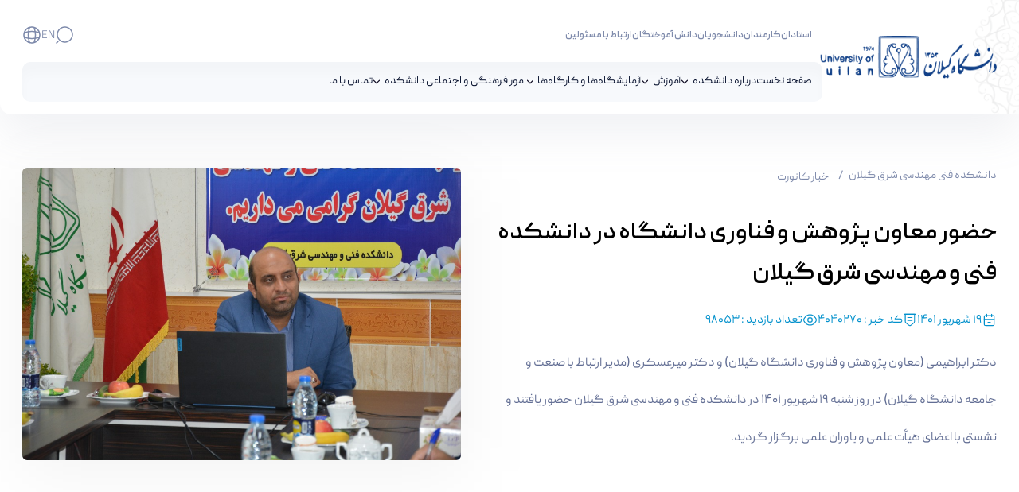

--- FILE ---
content_type: text/html;charset=UTF-8
request_url: https://easteng.guilan.ac.ir/fa/w/%D8%AD%D8%B6%D9%88%D8%B1-%D9%85%D8%B9%D8%A7%D9%88%D9%86-%D9%BE%DA%98%D9%88%D9%87%D8%B4-%D9%88-%D9%81%D9%86%D8%A7%D9%88%D8%B1%DB%8C-%D8%AF%D8%A7%D9%86%D8%B4%DA%AF%D8%A7%D9%87-%D8%AF%D8%B1-%D8%AF%D8%A7%D9%86%D8%B4%DA%A9%D8%AF%D9%87-%D9%81%D9%86%DB%8C-%D9%88?redirect=%2Ffa%2Fw%2F%25D8%25A8%25D8%25B1%25DA%25AF%25D8%25B2%25D8%25A7%25D8%25B1%25DB%258C-%25D8%25AF%25D9%2588%25D9%2585%25DB%258C%25D9%2586-%25DA%25A9%25D9%2586%25D9%2581%25D8%25B1%25D8%25A7%25D9%2586%25D8%25B3-%25D8%25A8%25DB%258C%25D9%2586-%25D8%25A7%25D9%2584%25D9%2585%25D9%2584%25D9%2584%25DB%258C-%25D8%25A8%25D9%2587%25DB%258C%25D9%2586%25D9%2587-%25D8%25B3%25D8%25A7%25D8%25B2%25DB%258C-%25D8%25B3%25DB%258C%25D8%25B3%25D8%25AA%3Fredirect%3D%252Ffa%252Fweb%252Feasteng%252Fw%252F%2525DA%2525A9%2525D8%2525A7%2525D8%2525B1%2525DA%2525AF%2525D8%2525A7%2525D9%252587-%2525D9%252587%2525D9%252588%2525D8%2525B4-%2525D9%252588-%2525D9%252587%2525D9%252588%2525D8%2525B4%2525D9%252585%2525D9%252586%2525D8%2525AF%2525DB%25258C-%2525D8%2525AF%2525D8%2525B1-%2525D8%2525AF%2525D8%2525A7%2525D9%252586%2525D8%2525B4%2525DA%2525A9%2525D8%2525AF%2525D9%252587-%2525D9%252581%2525D9%252586%2525DB%25258C-%2525D9%252588-%2525D9%252585%2525D9%252587%2525D9%252586%2525D8%2525AF%2525D8%2525B3%2525DB%25258C-%2525D8%2525B4%2525D8%2525B1%2525D9%252582-%2525DA%2525AF
body_size: 189273
content:




































	
		
			<!DOCTYPE html>




























































<html class="rtl" dir="rtl" lang="fa-IR">

<head>
	<title>حضور معاون پژوهش و فناوری دانشگاه در دانشکده فنی و مهندسی شرق گیلان - دانشکده فنی مهندسی شرق گیلان</title>

	<meta content="initial-scale=1.0, width=device-width" name="viewport" />

	<link rel="stylesheet" href="/o/fragment-css-web/fix.rtl.bugs.css" />

	<link href="https://easteng.guilan.ac.ir/o/guilan-theme/images/favicon.ico?v=1" rel="Shortcut Icon">






































<meta content="text/html; charset=UTF-8" http-equiv="content-type" />












<link data-senna-track="permanent" href="/o/frontend-theme-font-awesome-web/css/main.css" rel="stylesheet" type="text/css" />
<script data-senna-track="permanent" src="/combo?browserId=chrome&minifierType=js&languageId=fa_IR&b=7307&t=1767083325275&/o/frontend-js-jquery-web/jquery/jquery.min.js&/o/frontend-js-jquery-web/jquery/init.js&/o/frontend-js-jquery-web/jquery/ajax.js&/o/frontend-js-jquery-web/jquery/bootstrap.bundle.min.js&/o/frontend-js-jquery-web/jquery/collapsible_search.js&/o/frontend-js-jquery-web/jquery/fm.js&/o/frontend-js-jquery-web/jquery/form.js&/o/frontend-js-jquery-web/jquery/popper.min.js&/o/frontend-js-jquery-web/jquery/side_navigation.js" type="text/javascript"></script>
<link data-senna-track="temporary" href="https://easteng.guilan.ac.ir/fa/w/%D8%AD%D8%B6%D9%88%D8%B1-%D9%85%D8%B9%D8%A7%D9%88%D9%86-%D9%BE%DA%98%D9%88%D9%87%D8%B4-%D9%88-%D9%81%D9%86%D8%A7%D9%88%D8%B1%DB%8C-%D8%AF%D8%A7%D9%86%D8%B4%DA%AF%D8%A7%D9%87-%D8%AF%D8%B1-%D8%AF%D8%A7%D9%86%D8%B4%DA%A9%D8%AF%D9%87-%D9%81%D9%86%DB%8C-%D9%88" rel="canonical" />
<link data-senna-track="temporary" href="https://easteng.guilan.ac.ir/fa/w/%D8%AD%D8%B6%D9%88%D8%B1-%D9%85%D8%B9%D8%A7%D9%88%D9%86-%D9%BE%DA%98%D9%88%D9%87%D8%B4-%D9%88-%D9%81%D9%86%D8%A7%D9%88%D8%B1%DB%8C-%D8%AF%D8%A7%D9%86%D8%B4%DA%AF%D8%A7%D9%87-%D8%AF%D8%B1-%D8%AF%D8%A7%D9%86%D8%B4%DA%A9%D8%AF%D9%87-%D9%81%D9%86%DB%8C-%D9%88" hreflang="fa-IR" rel="alternate" />
<link data-senna-track="temporary" href="https://easteng.guilan.ac.ir/ar/w/%D8%AD%D8%B6%D9%88%D8%B1-%D9%85%D8%B9%D8%A7%D9%88%D9%86-%D9%BE%DA%98%D9%88%D9%87%D8%B4-%D9%88-%D9%81%D9%86%D8%A7%D9%88%D8%B1%DB%8C-%D8%AF%D8%A7%D9%86%D8%B4%DA%AF%D8%A7%D9%87-%D8%AF%D8%B1-%D8%AF%D8%A7%D9%86%D8%B4%DA%A9%D8%AF%D9%87-%D9%81%D9%86%DB%8C-%D9%88" hreflang="ar-SA" rel="alternate" />
<link data-senna-track="temporary" href="https://easteng.guilan.ac.ir/en/w/%D8%AD%D8%B6%D9%88%D8%B1-%D9%85%D8%B9%D8%A7%D9%88%D9%86-%D9%BE%DA%98%D9%88%D9%87%D8%B4-%D9%88-%D9%81%D9%86%D8%A7%D9%88%D8%B1%DB%8C-%D8%AF%D8%A7%D9%86%D8%B4%DA%AF%D8%A7%D9%87-%D8%AF%D8%B1-%D8%AF%D8%A7%D9%86%D8%B4%DA%A9%D8%AF%D9%87-%D9%81%D9%86%DB%8C-%D9%88" hreflang="en-US" rel="alternate" />
<link data-senna-track="temporary" href="https://easteng.guilan.ac.ir/w/%D8%AD%D8%B6%D9%88%D8%B1-%D9%85%D8%B9%D8%A7%D9%88%D9%86-%D9%BE%DA%98%D9%88%D9%87%D8%B4-%D9%88-%D9%81%D9%86%D8%A7%D9%88%D8%B1%DB%8C-%D8%AF%D8%A7%D9%86%D8%B4%DA%AF%D8%A7%D9%87-%D8%AF%D8%B1-%D8%AF%D8%A7%D9%86%D8%B4%DA%A9%D8%AF%D9%87-%D9%81%D9%86%DB%8C-%D9%88" hreflang="x-default" rel="alternate" />

<meta property="og:locale" content="fa_IR">
<meta property="og:locale:alternate" content="fa_IR">
<meta property="og:locale:alternate" content="en_US">
<meta property="og:locale:alternate" content="ar_SA">
<meta property="og:site_name" content="دانشکده فنی مهندسی شرق گیلان">
<meta property="og:title" content="حضور معاون پژوهش و فناوری دانشگاه در دانشکده فنی و مهندسی شرق گیلان">
<meta property="og:type" content="website">
<meta property="og:url" content="https://easteng.guilan.ac.ir/fa/w/%D8%AD%D8%B6%D9%88%D8%B1-%D9%85%D8%B9%D8%A7%D9%88%D9%86-%D9%BE%DA%98%D9%88%D9%87%D8%B4-%D9%88-%D9%81%D9%86%D8%A7%D9%88%D8%B1%DB%8C-%D8%AF%D8%A7%D9%86%D8%B4%DA%AF%D8%A7%D9%87-%D8%AF%D8%B1-%D8%AF%D8%A7%D9%86%D8%B4%DA%A9%D8%AF%D9%87-%D9%81%D9%86%DB%8C-%D9%88">


<link href="https://easteng.guilan.ac.ir/o/guilan-theme/images/favicon.ico" rel="icon" />



<link class="lfr-css-file" data-senna-track="temporary" href="https://easteng.guilan.ac.ir/o/guilan-theme/css/clay.css?browserId=chrome&amp;themeId=guilan_WAR_guilantheme&amp;minifierType=css&amp;languageId=fa_IR&amp;b=7307&amp;t=1767083342000" id="liferayAUICSS" rel="stylesheet" type="text/css" />



<link data-senna-track="temporary" href="/o/frontend-css-web/main.css?browserId=chrome&amp;themeId=guilan_WAR_guilantheme&amp;minifierType=css&amp;languageId=fa_IR&amp;b=7307&amp;t=1767083294573" id="liferayPortalCSS" rel="stylesheet" type="text/css" />









	

	





	



	

		<link data-senna-track="temporary" href="/combo?browserId=chrome&amp;minifierType=&amp;themeId=guilan_WAR_guilantheme&amp;languageId=fa_IR&amp;b=7307&amp;com_liferay_portal_search_web_search_bar_portlet_SearchBarPortlet_INSTANCE_templateSearch:%2Fcss%2Fmain.css&amp;com_liferay_product_navigation_product_menu_web_portlet_ProductMenuPortlet:%2Fcss%2Fmain.css&amp;com_liferay_product_navigation_user_personal_bar_web_portlet_ProductNavigationUserPersonalBarPortlet:%2Fcss%2Fmain.css&amp;com_liferay_site_navigation_menu_web_portlet_SiteNavigationMenuPortlet_INSTANCE_main_navigation_menu1:%2Fcss%2Fmain.css&amp;t=1767083342000" id="1a5c6ce9" rel="stylesheet" type="text/css" />

	







<script data-senna-track="temporary" type="text/javascript">
	// <![CDATA[
		var Liferay = Liferay || {};

		Liferay.Browser = {
			acceptsGzip: function() {
				return true;
			},

			

			getMajorVersion: function() {
				return 131.0;
			},

			getRevision: function() {
				return '537.36';
			},
			getVersion: function() {
				return '131.0';
			},

			

			isAir: function() {
				return false;
			},
			isChrome: function() {
				return true;
			},
			isEdge: function() {
				return false;
			},
			isFirefox: function() {
				return false;
			},
			isGecko: function() {
				return true;
			},
			isIe: function() {
				return false;
			},
			isIphone: function() {
				return false;
			},
			isLinux: function() {
				return false;
			},
			isMac: function() {
				return true;
			},
			isMobile: function() {
				return false;
			},
			isMozilla: function() {
				return false;
			},
			isOpera: function() {
				return false;
			},
			isRtf: function() {
				return true;
			},
			isSafari: function() {
				return true;
			},
			isSun: function() {
				return false;
			},
			isWebKit: function() {
				return true;
			},
			isWindows: function() {
				return false;
			}
		};

		Liferay.Data = Liferay.Data || {};

		Liferay.Data.ICONS_INLINE_SVG = true;

		Liferay.Data.NAV_SELECTOR = '#navigation';

		Liferay.Data.NAV_SELECTOR_MOBILE = '#navigationCollapse';

		Liferay.Data.isCustomizationView = function() {
			return false;
		};

		Liferay.Data.notices = [
			

			
		];

		Liferay.PortletKeys = {
			DOCUMENT_LIBRARY: 'com_liferay_document_library_web_portlet_DLPortlet',
			DYNAMIC_DATA_MAPPING: 'com_liferay_dynamic_data_mapping_web_portlet_DDMPortlet',
			ITEM_SELECTOR: 'com_liferay_item_selector_web_portlet_ItemSelectorPortlet'
		};

		Liferay.PropsValues = {
			JAVASCRIPT_SINGLE_PAGE_APPLICATION_TIMEOUT: 0,
			NTLM_AUTH_ENABLED: false,
			UPLOAD_SERVLET_REQUEST_IMPL_MAX_SIZE: 1048576000000
		};

		Liferay.ThemeDisplay = {

			

			
				getLayoutId: function() {
					return '3';
				},

				

				getLayoutRelativeControlPanelURL: function() {
					return '/fa/group/easteng/~/control_panel/manage';
				},

				getLayoutRelativeURL: function() {
					return '/fa/w/%D8%AD%D8%B6%D9%88%D8%B1-%D9%85%D8%B9%D8%A7%D9%88%D9%86-%D9%BE%DA%98%D9%88%D9%87%D8%B4-%D9%88-%D9%81%D9%86%D8%A7%D9%88%D8%B1%DB%8C-%D8%AF%D8%A7%D9%86%D8%B4%DA%AF%D8%A7%D9%87-%D8%AF%D8%B1-%D8%AF%D8%A7%D9%86%D8%B4%DA%A9%D8%AF%D9%87-%D9%81%D9%86%DB%8C-%D9%88';
				},
				getLayoutURL: function() {
					return 'https://easteng.guilan.ac.ir/fa/w/%D8%AD%D8%B6%D9%88%D8%B1-%D9%85%D8%B9%D8%A7%D9%88%D9%86-%D9%BE%DA%98%D9%88%D9%87%D8%B4-%D9%88-%D9%81%D9%86%D8%A7%D9%88%D8%B1%DB%8C-%D8%AF%D8%A7%D9%86%D8%B4%DA%AF%D8%A7%D9%87-%D8%AF%D8%B1-%D8%AF%D8%A7%D9%86%D8%B4%DA%A9%D8%AF%D9%87-%D9%81%D9%86%DB%8C-%D9%88';
				},
				getParentLayoutId: function() {
					return '0';
				},
				isControlPanel: function() {
					return false;
				},
				isPrivateLayout: function() {
					return 'false';
				},
				isVirtualLayout: function() {
					return false;
				},
			

			getBCP47LanguageId: function() {
				return 'fa-IR';
			},
			getCanonicalURL: function() {

				

				return 'https\x3a\x2f\x2feasteng\x2eguilan\x2eac\x2eir\x2ffa\x2fw\x2f\x25D8\x25AD\x25D8\x25B6\x25D9\x2588\x25D8\x25B1-\x25D9\x2585\x25D8\x25B9\x25D8\x25A7\x25D9\x2588\x25D9\x2586-\x25D9\x25BE\x25DA\x2598\x25D9\x2588\x25D9\x2587\x25D8\x25B4-\x25D9\x2588-\x25D9\x2581\x25D9\x2586\x25D8\x25A7\x25D9\x2588\x25D8\x25B1\x25DB\x258C-\x25D8\x25AF\x25D8\x25A7\x25D9\x2586\x25D8\x25B4\x25DA\x25AF\x25D8\x25A7\x25D9\x2587-\x25D8\x25AF\x25D8\x25B1-\x25D8\x25AF\x25D8\x25A7\x25D9\x2586\x25D8\x25B4\x25DA\x25A9\x25D8\x25AF\x25D9\x2587-\x25D9\x2581\x25D9\x2586\x25DB\x258C-\x25D9\x2588';
			},
			getCDNBaseURL: function() {
				return 'https://easteng.guilan.ac.ir';
			},
			getCDNDynamicResourcesHost: function() {
				return '';
			},
			getCDNHost: function() {
				return '';
			},
			getCompanyGroupId: function() {
				return '20123';
			},
			getCompanyId: function() {
				return '20097';
			},
			getDefaultLanguageId: function() {
				return 'fa_IR';
			},
			getDoAsUserIdEncoded: function() {
				return '';
			},
			getLanguageId: function() {
				return 'fa_IR';
			},
			getParentGroupId: function() {
				return '2004454';
			},
			getPathContext: function() {
				return '';
			},
			getPathImage: function() {
				return '/image';
			},
			getPathJavaScript: function() {
				return '/o/frontend-js-web';
			},
			getPathMain: function() {
				return '/fa/c';
			},
			getPathThemeImages: function() {
				return 'https://easteng.guilan.ac.ir/o/guilan-theme/images';
			},
			getPathThemeRoot: function() {
				return '/o/guilan-theme';
			},
			getPlid: function() {
				return '4198';
			},
			getPortalURL: function() {
				return 'https://easteng.guilan.ac.ir';
			},
			getScopeGroupId: function() {
				return '2004454';
			},
			getScopeGroupIdOrLiveGroupId: function() {
				return '2004454';
			},
			getSessionId: function() {
				return '';
			},
			getSiteAdminURL: function() {
				return 'https://easteng.guilan.ac.ir/group/easteng/~/control_panel/manage?p_p_lifecycle=0&p_p_state=maximized&p_p_mode=view';
			},
			getSiteGroupId: function() {
				return '2004454';
			},
			getURLControlPanel: function() {
				return '/fa/group/control_panel?refererPlid=4198';
			},
			getURLHome: function() {
				return 'https\x3a\x2f\x2feasteng\x2eguilan\x2eac\x2eir\x2fweb\x2fguest';
			},
			getUserEmailAddress: function() {
				return '';
			},
			getUserId: function() {
				return '20102';
			},
			getUserName: function() {
				return '';
			},
			isAddSessionIdToURL: function() {
				return false;
			},
			isImpersonated: function() {
				return false;
			},
			isSignedIn: function() {
				return false;
			},
			isStateExclusive: function() {
				return false;
			},
			isStateMaximized: function() {
				return false;
			},
			isStatePopUp: function() {
				return false;
			}
		};

		var themeDisplay = Liferay.ThemeDisplay;

		Liferay.AUI = {

			

			getAvailableLangPath: function() {
				return 'available_languages.jsp?browserId=chrome&themeId=guilan_WAR_guilantheme&colorSchemeId=01&minifierType=js&languageId=fa_IR&b=7307&t=1768384527672';
			},
			getCombine: function() {
				return true;
			},
			getComboPath: function() {
				return '/combo/?browserId=chrome&minifierType=&languageId=fa_IR&b=7307&t=1767083299989&';
			},
			getDateFormat: function() {
				return '%Y/%m/%d';
			},
			getEditorCKEditorPath: function() {
				return '/o/frontend-editor-ckeditor-web';
			},
			getFilter: function() {
				var filter = 'raw';

				
					
						filter = 'min';
					
					

				return filter;
			},
			getFilterConfig: function() {
				var instance = this;

				var filterConfig = null;

				if (!instance.getCombine()) {
					filterConfig = {
						replaceStr: '.js' + instance.getStaticResourceURLParams(),
						searchExp: '\\.js$'
					};
				}

				return filterConfig;
			},
			getJavaScriptRootPath: function() {
				return '/o/frontend-js-web';
			},
			getLangPath: function() {
				return 'aui_lang.jsp?browserId=chrome&themeId=guilan_WAR_guilantheme&colorSchemeId=01&minifierType=js&languageId=fa_IR&b=7307&t=1767083299989';
			},
			getPortletRootPath: function() {
				return '/html/portlet';
			},
			getStaticResourceURLParams: function() {
				return '?browserId=chrome&minifierType=&languageId=fa_IR&b=7307&t=1767083299989';
			}
		};

		Liferay.authToken = 'tbEcxJMw';

		

		Liferay.currentURL = '\x2ffa\x2fw\x2f\x25D8\x25AD\x25D8\x25B6\x25D9\x2588\x25D8\x25B1-\x25D9\x2585\x25D8\x25B9\x25D8\x25A7\x25D9\x2588\x25D9\x2586-\x25D9\x25BE\x25DA\x2598\x25D9\x2588\x25D9\x2587\x25D8\x25B4-\x25D9\x2588-\x25D9\x2581\x25D9\x2586\x25D8\x25A7\x25D9\x2588\x25D8\x25B1\x25DB\x258C-\x25D8\x25AF\x25D8\x25A7\x25D9\x2586\x25D8\x25B4\x25DA\x25AF\x25D8\x25A7\x25D9\x2587-\x25D8\x25AF\x25D8\x25B1-\x25D8\x25AF\x25D8\x25A7\x25D9\x2586\x25D8\x25B4\x25DA\x25A9\x25D8\x25AF\x25D9\x2587-\x25D9\x2581\x25D9\x2586\x25DB\x258C-\x25D9\x2588\x3fredirect\x3d\x252Ffa\x252Fw\x252F\x2525D8\x2525A8\x2525D8\x2525B1\x2525DA\x2525AF\x2525D8\x2525B2\x2525D8\x2525A7\x2525D8\x2525B1\x2525DB\x25258C-\x2525D8\x2525AF\x2525D9\x252588\x2525D9\x252585\x2525DB\x25258C\x2525D9\x252586-\x2525DA\x2525A9\x2525D9\x252586\x2525D9\x252581\x2525D8\x2525B1\x2525D8\x2525A7\x2525D9\x252586\x2525D8\x2525B3-\x2525D8\x2525A8\x2525DB\x25258C\x2525D9\x252586-\x2525D8\x2525A7\x2525D9\x252584\x2525D9\x252585\x2525D9\x252584\x2525D9\x252584\x2525DB\x25258C-\x2525D8\x2525A8\x2525D9\x252587\x2525DB\x25258C\x2525D9\x252586\x2525D9\x252587-\x2525D8\x2525B3\x2525D8\x2525A7\x2525D8\x2525B2\x2525DB\x25258C-\x2525D8\x2525B3\x2525DB\x25258C\x2525D8\x2525B3\x2525D8\x2525AA\x253Fredirect\x253D\x25252Ffa\x25252Fweb\x25252Feasteng\x25252Fw\x25252F\x252525DA\x252525A9\x252525D8\x252525A7\x252525D8\x252525B1\x252525DA\x252525AF\x252525D8\x252525A7\x252525D9\x25252587-\x252525D9\x25252587\x252525D9\x25252588\x252525D8\x252525B4-\x252525D9\x25252588-\x252525D9\x25252587\x252525D9\x25252588\x252525D8\x252525B4\x252525D9\x25252585\x252525D9\x25252586\x252525D8\x252525AF\x252525DB\x2525258C-\x252525D8\x252525AF\x252525D8\x252525B1-\x252525D8\x252525AF\x252525D8\x252525A7\x252525D9\x25252586\x252525D8\x252525B4\x252525DA\x252525A9\x252525D8\x252525AF\x252525D9\x25252587-\x252525D9\x25252581\x252525D9\x25252586\x252525DB\x2525258C-\x252525D9\x25252588-\x252525D9\x25252585\x252525D9\x25252587\x252525D9\x25252586\x252525D8\x252525AF\x252525D8\x252525B3\x252525DB\x2525258C-\x252525D8\x252525B4\x252525D8\x252525B1\x252525D9\x25252582-\x252525DA\x252525AF';
		Liferay.currentURLEncoded = '\x252Ffa\x252Fw\x252F\x2525D8\x2525AD\x2525D8\x2525B6\x2525D9\x252588\x2525D8\x2525B1-\x2525D9\x252585\x2525D8\x2525B9\x2525D8\x2525A7\x2525D9\x252588\x2525D9\x252586-\x2525D9\x2525BE\x2525DA\x252598\x2525D9\x252588\x2525D9\x252587\x2525D8\x2525B4-\x2525D9\x252588-\x2525D9\x252581\x2525D9\x252586\x2525D8\x2525A7\x2525D9\x252588\x2525D8\x2525B1\x2525DB\x25258C-\x2525D8\x2525AF\x2525D8\x2525A7\x2525D9\x252586\x2525D8\x2525B4\x2525DA\x2525AF\x2525D8\x2525A7\x2525D9\x252587-\x2525D8\x2525AF\x2525D8\x2525B1-\x2525D8\x2525AF\x2525D8\x2525A7\x2525D9\x252586\x2525D8\x2525B4\x2525DA\x2525A9\x2525D8\x2525AF\x2525D9\x252587-\x2525D9\x252581\x2525D9\x252586\x2525DB\x25258C-\x2525D9\x252588\x253Fredirect\x253D\x25252Ffa\x25252Fw\x25252F\x252525D8\x252525A8\x252525D8\x252525B1\x252525DA\x252525AF\x252525D8\x252525B2\x252525D8\x252525A7\x252525D8\x252525B1\x252525DB\x2525258C-\x252525D8\x252525AF\x252525D9\x25252588\x252525D9\x25252585\x252525DB\x2525258C\x252525D9\x25252586-\x252525DA\x252525A9\x252525D9\x25252586\x252525D9\x25252581\x252525D8\x252525B1\x252525D8\x252525A7\x252525D9\x25252586\x252525D8\x252525B3-\x252525D8\x252525A8\x252525DB\x2525258C\x252525D9\x25252586-\x252525D8\x252525A7\x252525D9\x25252584\x252525D9\x25252585\x252525D9\x25252584\x252525D9\x25252584\x252525DB\x2525258C-\x252525D8\x252525A8\x252525D9\x25252587\x252525DB\x2525258C\x252525D9\x25252586\x252525D9\x25252587-\x252525D8\x252525B3\x252525D8\x252525A7\x252525D8\x252525B2\x252525DB\x2525258C-\x252525D8\x252525B3\x252525DB\x2525258C\x252525D8\x252525B3\x252525D8\x252525AA\x25253Fredirect\x25253D\x2525252Ffa\x2525252Fweb\x2525252Feasteng\x2525252Fw\x2525252F\x25252525DA\x25252525A9\x25252525D8\x25252525A7\x25252525D8\x25252525B1\x25252525DA\x25252525AF\x25252525D8\x25252525A7\x25252525D9\x2525252587-\x25252525D9\x2525252587\x25252525D9\x2525252588\x25252525D8\x25252525B4-\x25252525D9\x2525252588-\x25252525D9\x2525252587\x25252525D9\x2525252588\x25252525D8\x25252525B4\x25252525D9\x2525252585\x25252525D9\x2525252586\x25252525D8\x25252525AF\x25252525DB\x252525258C-\x25252525D8\x25252525AF\x25252525D8\x25252525B1-\x25252525D8\x25252525AF\x25252525D8\x25252525A7\x25252525D9\x2525252586\x25252525D8\x25252525B4\x25252525DA\x25252525A9\x25252525D8\x25252525AF\x25252525D9\x2525252587-\x25252525D9\x2525252581\x25252525D9\x2525252586\x25252525DB\x252525258C-\x25252525D9\x2525252588-\x25252525D9\x2525252585\x25252525D9\x2525252587\x25252525D9\x2525252586\x25252525D8\x25252525AF\x25252525D8\x25252525B3\x25252525DB\x252525258C-\x25252525D8\x25252525B4\x25252525D8\x25252525B1\x25252525D9\x2525252582-\x25252525DA\x25252525AF';
	// ]]>
</script>

<script src="/o/js_loader_config?t=1767083325284" type="text/javascript"></script>
<script data-senna-track="permanent" src="/combo?browserId=chrome&minifierType=js&languageId=fa_IR&b=7307&t=1767083301930&/o/frontend-js-aui-web/aui/aui/aui.js&/o/frontend-js-aui-web/liferay/modules.js&/o/frontend-js-aui-web/liferay/aui_sandbox.js&/o/frontend-js-aui-web/aui/attribute-base/attribute-base.js&/o/frontend-js-aui-web/aui/attribute-complex/attribute-complex.js&/o/frontend-js-aui-web/aui/attribute-core/attribute-core.js&/o/frontend-js-aui-web/aui/attribute-observable/attribute-observable.js&/o/frontend-js-aui-web/aui/attribute-extras/attribute-extras.js&/o/frontend-js-aui-web/aui/event-custom-base/event-custom-base.js&/o/frontend-js-aui-web/aui/event-custom-complex/event-custom-complex.js&/o/frontend-js-aui-web/aui/oop/oop.js&/o/frontend-js-aui-web/aui/aui-base-lang/aui-base-lang.js&/o/frontend-js-aui-web/liferay/dependency.js&/o/frontend-js-aui-web/liferay/util.js&/o/frontend-js-web/loader/config.js&/o/frontend-js-web/loader/loader.js&/o/frontend-js-web/liferay/dom_task_runner.js&/o/frontend-js-web/liferay/events.js&/o/frontend-js-web/liferay/lazy_load.js&/o/frontend-js-web/liferay/liferay.js&/o/frontend-js-web/liferay/global.bundle.js&/o/frontend-js-web/liferay/portlet.js&/o/frontend-js-web/liferay/workflow.js" type="text/javascript"></script>




	

	<script data-senna-track="temporary" src="/o/js_bundle_config?t=1767083345588" type="text/javascript"></script>


<script data-senna-track="temporary" type="text/javascript">
	// <![CDATA[
		
			
				
		

		

		
	// ]]>
</script>





	
		

			

			
		
		



	
		

			

			
		
	












	

	





	



	



















<link class="lfr-css-file" data-senna-track="temporary" href="https://easteng.guilan.ac.ir/o/guilan-theme/css/main.css?browserId=chrome&amp;themeId=guilan_WAR_guilantheme&amp;minifierType=css&amp;languageId=fa_IR&amp;b=7307&amp;t=1767083342000" id="liferayThemeCSS" rel="stylesheet" type="text/css" />








	<style data-senna-track="temporary" type="text/css">

		

			

		

			

		

			

		

			

		

			

		

			

		

			

		

	</style>


<link href="/o/commerce-frontend-js/styles/main.css" rel="stylesheet" type="text/css" /><style data-senna-track="temporary" type="text/css">
</style>
<script type="text/javascript">
// <![CDATA[
Liferay.SPA = Liferay.SPA || {};
Liferay.SPA.cacheExpirationTime = -1;
Liferay.SPA.clearScreensCache = true;
Liferay.SPA.debugEnabled = false;
Liferay.SPA.excludedPaths = ["/c/document_library","/documents","/image"];
Liferay.SPA.loginRedirect = '';
Liferay.SPA.navigationExceptionSelectors = ':not([target="_blank"]):not([data-senna-off]):not([data-resource-href]):not([data-cke-saved-href]):not([data-cke-saved-href])';
Liferay.SPA.requestTimeout = 0;
Liferay.SPA.userNotification = {
	message: 'درخواست شما در حال انجام می باشد. لطفا شکیبا باشید.',
	timeout: 30000,
	title: ''
};
// ]]>
</script><script type="text/javascript">
// <![CDATA[
Liferay.Loader.require('frontend-js-spa-web@4.0.33/liferay/init.es', function(frontendJsSpaWeb4033LiferayInitEs) {
try {
(function() {
var frontendJsSpaWebLiferayInitEs = frontendJsSpaWeb4033LiferayInitEs;
frontendJsSpaWebLiferayInitEs.default.init(
	function(app) {
		app.setPortletsBlacklist({"com_liferay_site_navigation_directory_web_portlet_SitesDirectoryPortlet":true,"com_liferay_nested_portlets_web_portlet_NestedPortletsPortlet":true,"com_liferay_login_web_portlet_LoginPortlet":true,"com_liferay_login_web_portlet_FastLoginPortlet":true});
		app.setValidStatusCodes([221,490,494,499,491,492,493,495,220]);
	}
);
})();
} catch (err) {
	console.error(err);
}
});
// ]]>
</script><link data-senna-track="permanent" href="https://easteng.guilan.ac.ir/combo?browserId=chrome&minifierType=css&languageId=fa_IR&b=7307&t=1767083301656&/o/-c-theme-contributor/css/-c.css&/o/frontend-admin-theme-contributor/css/main.css" rel="stylesheet" type = "text/css" />
<script data-senna-track="permanent" src="https://easteng.guilan.ac.ir/combo?browserId=chrome&minifierType=js&languageId=fa_IR&b=7307&t=1767083301656&/o/-c-theme-contributor/js/-c.js&/o/frontend-admin-theme-contributor/js/main.js" type = "text/javascript"></script>




















<script data-senna-track="temporary" type="text/javascript">
	if (window.Analytics) {
		window._com_liferay_document_library_analytics_isViewFileEntry = false;
	}
</script>













<script type="text/javascript">
// <![CDATA[
Liferay.on(
	'ddmFieldBlur', function(event) {
		if (window.Analytics) {
			Analytics.send(
				'fieldBlurred',
				'Form',
				{
					fieldName: event.fieldName,
					focusDuration: event.focusDuration,
					formId: event.formId,
					page: event.page
				}
			);
		}
	}
);

Liferay.on(
	'ddmFieldFocus', function(event) {
		if (window.Analytics) {
			Analytics.send(
				'fieldFocused',
				'Form',
				{
					fieldName: event.fieldName,
					formId: event.formId,
					page: event.page
				}
			);
		}
	}
);

Liferay.on(
	'ddmFormPageShow', function(event) {
		if (window.Analytics) {
			Analytics.send(
				'pageViewed',
				'Form',
				{
					formId: event.formId,
					page: event.page,
					title: event.title
				}
			);
		}
	}
);

Liferay.on(
	'ddmFormSubmit', function(event) {
		if (window.Analytics) {
			Analytics.send(
				'formSubmitted',
				'Form',
				{
					formId: event.formId
				}
			);
		}
	}
);

Liferay.on(
	'ddmFormView', function(event) {
		if (window.Analytics) {
			Analytics.send(
				'formViewed',
				'Form',
				{
					formId: event.formId,
					title: event.title
				}
			);
		}
	}
);
// ]]>
</script>

</head>

<body class="chrome controls-visible  yui3-skin-sam signed-out public-page organization-site">


















































	<nav aria-label="لینک‌های سریع" class="quick-access-nav" id="cnti_quickAccessNav">
		<h1 class="hide-accessible">پیمایش</h1>

		<ul>
			
				<li><a href="#main-content">صرف‌نظر از محتوا</a></li>
			

			
		</ul>
	</nav>




















































































<div class="guilan-theme public asset_display" id="wrapper">

	<script src="https://easteng.guilan.ac.ir/o/guilan-theme/js/moment.min.js"></script>
	<script src="https://easteng.guilan.ac.ir/o/guilan-theme/js/swiper-bundle.min.js"></script>
	<script>
		window.siteDefaultUrl = "https://easteng.guilan.ac.ir/fa";
		window.typeOfTheme = "public";
	</script>




		<div class="gu-nav">
			<div class="sidebar" id="gu-nav">
				<div class="main-box">

							<div class="logo-wrapper" id="logo-wrapper">
    <a href="https://guilan.ac.ir/" id="navbar-link-1">
        <img class="type-1" src="/documents/20123/0/navbar-logo+%283%29.png/fddf757d-19b1-5e8b-5ae3-dc682c46657a?t=1762337089458" alt="" />
        <img class="type-2" src="/documents/20123/0/navbar-logo+%281%29.png/56ca2ec6-71e3-b4e0-d450-b67f1f4f6ade?t=1676654398552" alt="" />
    </a>
    <div>
        <a href="https://guilan.ac.ir/" id="navbar-link-2">
            <picture data-fileentryid="1671869"><source media="(max-width:195px)" srcset="/o/adaptive-media/image/1671869/Preview-1000x0/navbar-logo+%282%29.png?t=1676654405001" /><source media="(max-width:195px) and (min-width:195px)" srcset="/o/adaptive-media/image/1671869/Thumbnail-300x300/navbar-logo+%282%29.png?t=1676654405001" /><img src="/documents/20123/0/navbar-logo+%282%29.png/8ebc7ec5-7849-43c9-211a-fe841dbaa255?t=1676654405001" /></picture>
        </a>
        <a class="text" id="navbar-link-3">دانشگاه گیلان</a>
    </div>
</div>

<script>

var logoWrapper = document.querySelector("#logo-wrapper") ;

//var navbarLink1 = logoWrapper.querySelector("#navbar-link-1");
//var navbarLink2 = logoWrapper.querySelector("#navbar-link-2");
var navbarLink3 = logoWrapper.querySelector("#navbar-link-3");

//navbarLink1.setAttribute("href",siteDefaultUrl);
//navbarLink2.setAttribute("href",siteDefaultUrl);
navbarLink3.setAttribute("href",siteDefaultUrl);

logoWrapper.setAttribute("id","");

</script>
					<div class="links-wr"></div>
				</div>
				<div class="close-box" data-toggler="toggle" href="#gu-nav"></div>
			</div>
			<div class="container">
				<div class="main-box">
					<div class="left-section">
						<svg class="menu-icon" data-toggler="toggle" href="#gu-nav">
							<use href="https://easteng.guilan.ac.ir/o/guilan-theme/images/gu-icons.svg#menu"></use>
						</svg>

								<div class="logo-wrapper" id="logo-wrapper">
    <a href="https://guilan.ac.ir/" id="navbar-link-1">
        <img class="type-1" src="/documents/20123/0/navbar-logo+%283%29.png/fddf757d-19b1-5e8b-5ae3-dc682c46657a?t=1762337089458" alt="" />
        <img class="type-2" src="/documents/20123/0/navbar-logo+%281%29.png/56ca2ec6-71e3-b4e0-d450-b67f1f4f6ade?t=1676654398552" alt="" />
    </a>
    <div>
        <a href="https://guilan.ac.ir/" id="navbar-link-2">
            <picture data-fileentryid="1671869"><source media="(max-width:195px)" srcset="/o/adaptive-media/image/1671869/Preview-1000x0/navbar-logo+%282%29.png?t=1676654405001" /><source media="(max-width:195px) and (min-width:195px)" srcset="/o/adaptive-media/image/1671869/Thumbnail-300x300/navbar-logo+%282%29.png?t=1676654405001" /><img src="/documents/20123/0/navbar-logo+%282%29.png/8ebc7ec5-7849-43c9-211a-fe841dbaa255?t=1676654405001" /></picture>
        </a>
        <a class="text" id="navbar-link-3">دانشگاه گیلان</a>
    </div>
</div>

<script>

var logoWrapper = document.querySelector("#logo-wrapper") ;

//var navbarLink1 = logoWrapper.querySelector("#navbar-link-1");
//var navbarLink2 = logoWrapper.querySelector("#navbar-link-2");
var navbarLink3 = logoWrapper.querySelector("#navbar-link-3");

//navbarLink1.setAttribute("href",siteDefaultUrl);
//navbarLink2.setAttribute("href",siteDefaultUrl);
navbarLink3.setAttribute("href",siteDefaultUrl);

logoWrapper.setAttribute("id","");

</script>
					</div>

					<div class="right-section">
						<div>
							<div class="other-links">








































	

	<div class="portlet-boundary portlet-boundary_com_liferay_site_navigation_menu_web_portlet_SiteNavigationMenuPortlet_  portlet-static portlet-static-end portlet-barebone portlet-navigation " id="p_p_id_com_liferay_site_navigation_menu_web_portlet_SiteNavigationMenuPortlet_INSTANCE_main_navigation_menu1_">
		<span id="p_com_liferay_site_navigation_menu_web_portlet_SiteNavigationMenuPortlet_INSTANCE_main_navigation_menu1"></span>




	

	
		
			






































	
		
<section class="portlet custom-portlet" id="portlet_com_liferay_site_navigation_menu_web_portlet_SiteNavigationMenuPortlet_INSTANCE_main_navigation_menu1">


	<div class="portlet-content">

		<div class="autofit-float autofit-row portlet-header">
			<div class="autofit-col autofit-col-expand">
				<h2 class="portlet-title-text">منوی پیمایش</h2>
			</div>

			<div class="autofit-col autofit-col-end">
				<div class="autofit-section">
				</div>
			</div>
		</div>

		
			<div class=" portlet-content-container">
				


	<div class="portlet-body">



	
		
			
				
					



















































	

				

				
					
						


	

		




















	

		

		
			
				<ul class="other-links-ul">
	
		<li>
			<a  href="https://guilan.ac.ir/%D9%87%DB%8C%D8%A7%D8%AA-%D8%B9%D9%84%D9%85%DB%8C">
				استادان
			</a>
		</li>
		

		<li>
			<a  href="https://guilan.ac.ir/%DA%A9%D8%A7%D8%B1%D9%85%D9%86%D8%AF%D8%A7%D9%86">
				کارمندان
			</a>
		</li>
		

		<li>
			<a  href="https://guilan.ac.ir/%D8%AF%D8%A7%D9%86%D8%B4%D8%AC%D9%88%DB%8C%D8%A7%D9%86">
				دانشجویان
			</a>
		</li>
		

		<li>
			<a  href="https://guilan.ac.ir/%D8%AF%D8%A7%D9%86%D8%B4-%D8%A7%D9%85%D9%88%D8%AE%D8%AA%DA%AF%D8%A7%D9%86">
				دانش آموختگان
			</a>
		</li>
		

		<li>
			<a  href="https://sada.guilan.ac.ir/Hermes.html?param=Answering_Ins_Create.aspx">
				ارتباط با مسئولین
			</a>
		</li>
		
</ul>
			
			
		
	
	
	
	


	
	
					
				
			
		
	
	


	</div>

			</div>
		
	</div>
</section>
	

		
		







	</div>






							</div>
							<div class="tools">
								<div class="parent-search">
									<div class="parent-liferay-search">
										<div class="liferay-search">








































	

	<div class="portlet-boundary portlet-boundary_com_liferay_portal_search_web_search_bar_portlet_SearchBarPortlet_  portlet-static portlet-static-end portlet-barebone portlet-search-bar " id="p_p_id_com_liferay_portal_search_web_search_bar_portlet_SearchBarPortlet_INSTANCE_templateSearch_">
		<span id="p_com_liferay_portal_search_web_search_bar_portlet_SearchBarPortlet_INSTANCE_templateSearch"></span>




	

	
		
			






































	
		
<section class="portlet custom-portlet" id="portlet_com_liferay_portal_search_web_search_bar_portlet_SearchBarPortlet_INSTANCE_templateSearch">


	<div class="portlet-content">

		<div class="autofit-float autofit-row portlet-header">
			<div class="autofit-col autofit-col-expand">
				<h2 class="portlet-title-text">نوار جستجو</h2>
			</div>

			<div class="autofit-col autofit-col-end">
				<div class="autofit-section">
				</div>
			</div>
		</div>

		
			<div class=" portlet-content-container">
				


	<div class="portlet-body">



	
		
			
				
					



















































	

				

				
					
						


	

		


















	
		





























































<form action="https://easteng.guilan.ac.ir/fa/search" class="form  " data-fm-namespace="_com_liferay_portal_search_web_search_bar_portlet_SearchBarPortlet_INSTANCE_templateSearch_" id="_com_liferay_portal_search_web_search_bar_portlet_SearchBarPortlet_INSTANCE_templateSearch_fm" method="get" name="_com_liferay_portal_search_web_search_bar_portlet_SearchBarPortlet_INSTANCE_templateSearch_fm" >
	

	






































































	

		

		
			
				<input  class="field form-control"  id="_com_liferay_portal_search_web_search_bar_portlet_SearchBarPortlet_INSTANCE_templateSearch_formDate"    name="_com_liferay_portal_search_web_search_bar_portlet_SearchBarPortlet_INSTANCE_templateSearch_formDate"     type="hidden" value="1769903738782"   />
			
		

		
	









			

			

			


































				<fieldset class="fieldset search-bar" ><div class="">
					






































































	

		

		
			
				<input  class="field search-bar-empty-search-input form-control"  id="_com_liferay_portal_search_web_search_bar_portlet_SearchBarPortlet_INSTANCE_templateSearch_emptySearchEnabled"    name="_com_liferay_portal_search_web_search_bar_portlet_SearchBarPortlet_INSTANCE_templateSearch_emptySearchEnabled"     type="hidden" value="false"   />
			
		

		
	










					<div class="input-group search-bar-simple">
						
							
								<div class="input-group-item search-bar-keywords-input-wrapper">
									<input class="form-control input-group-inset input-group-inset-after search-bar-keywords-input" data-qa-id="searchInput" id="dkrk___q" name="q" placeholder="جستجو..." title="جستجو" type="text" value="" />

									






































































	

		

		
			
				<input  class="field form-control"  id="_com_liferay_portal_search_web_search_bar_portlet_SearchBarPortlet_INSTANCE_templateSearch_scope"    name="_com_liferay_portal_search_web_search_bar_portlet_SearchBarPortlet_INSTANCE_templateSearch_scope"     type="hidden" value=""   />
			
		

		
	










									<div class="input-group-inset-item input-group-inset-item-after">
										<button class="btn btn-monospaced btn-unstyled"type="submit" aria-label="ارسال" ><span class="inline-item"><svg class="lexicon-icon lexicon-icon-search" role="presentation" viewBox="0 0 512 512"><use xlink:href="https://easteng.guilan.ac.ir/o/guilan-theme/images/clay/icons.svg#search" /></svg></span></button>
									</div>
								</div>
							
						
					</div>
				</div></fieldset>
			
		



























































	

	
</form>



<script type="text/javascript">
// <![CDATA[
AUI().use('liferay-form', function(A) {(function() {var $ = AUI.$;var _ = AUI._;
	Liferay.Form.register(
		{
			id: '_com_liferay_portal_search_web_search_bar_portlet_SearchBarPortlet_INSTANCE_templateSearch_fm'

			
				, fieldRules: [

					

				]
			

			

			, validateOnBlur: true
		}
	);

	var onDestroyPortlet = function(event) {
		if (event.portletId === 'com_liferay_portal_search_web_search_bar_portlet_SearchBarPortlet_INSTANCE_templateSearch') {
			delete Liferay.Form._INSTANCES['_com_liferay_portal_search_web_search_bar_portlet_SearchBarPortlet_INSTANCE_templateSearch_fm'];
		}
	};

	Liferay.on('destroyPortlet', onDestroyPortlet);

	

	Liferay.fire(
		'_com_liferay_portal_search_web_search_bar_portlet_SearchBarPortlet_INSTANCE_templateSearch_formReady',
		{
			formName: '_com_liferay_portal_search_web_search_bar_portlet_SearchBarPortlet_INSTANCE_templateSearch_fm'
		}
	);
})();});
// ]]>
</script>

		<script type="text/javascript">
// <![CDATA[
AUI().use('liferay-search-bar', function(A) {(function() {var $ = AUI.$;var _ = AUI._;
			new Liferay.Search.SearchBar(A.one('#_com_liferay_portal_search_web_search_bar_portlet_SearchBarPortlet_INSTANCE_templateSearch_fm'));
		})();});
// ]]>
</script>
	


	
	
					
				
			
		
	
	


	</div>

			</div>
		
	</div>
</section>
	

		
		







	</div>






											<svg>
												<use href="https://easteng.guilan.ac.ir/o/guilan-theme/images/gu-icons.svg#search"></use>
											</svg>
										</div>
									</div>
								</div>
								<div class="lang">
									<section class="portlet">
										<div class=" portlet-content-container">
											<div class="portlet-body">
													<a href="https://en.guilan.ac.ir/" class="language-entry-short-text"
													   lang="en-US">En</a>
											</div>
										</div>
									</section>

									<svg>
										<use href="https://easteng.guilan.ac.ir/o/guilan-theme/images/gu-icons.svg#global"></use>
									</svg>
								</div>
							</div>
						</div>
						<div>
<ul class="menu-links">
	



			<li class="link  ">
				<div class="parent-title">
					<a  href="https://easteng.guilan.ac.ir/fa/home"   >صفحه نخست</a>
				</div>
			</li>








			<li class="link has-normal-menu ">

				<div class="parent-title">
					<svg class="icon-down" data-size-enable="1200" data-toggler="toggle" href="#sub-menu-15">
						<use href="https://easteng.guilan.ac.ir/o/guilan-theme/images/gu-icons.svg#down"></use>
					</svg>

					<a
							href="javascript:void(0);"

						
					>
						درباره دانشکده
					</a>
				</div>

				<div class="sub-menu-wr js-toggler" id="sub-menu-15">
					<div class="white-box">


						<ul class="sub-menu">


								<li>
										<div class="parent-title"><a  href="https://easteng.guilan.ac.ir/fa/%D9%85%D8%AF%DB%8C%D8%B1%DB%8C%D8%AA-%D8%AF%D8%A7%D9%86%D8%B4%DA%A9%D8%AF%D9%87-2"   >مدیریت دانشکده</a></div>
								</li>



								<li>
										<div class="parent-title"><a  href="https://easteng.guilan.ac.ir/fa/%D8%AF%D8%A7%D9%86%D8%B4%DA%A9%D8%AF%D9%87-%D8%AF%D8%B1-%DB%8C%DA%A9-%D9%86%DA%AF%D8%A7%D9%87"   >دانشکده در یک نگاه</a></div>
								</li>



								<li>
										<div class="parent-title"><a  href="https://education.guilan.ac.ir/%D9%81%D9%86%DB%8C-%D9%88-%D8%B4%D8%B1%D9%82-%DA%AF%DB%8C%D9%84%D8%A7%D9%86"   >رشته های تحصیلی</a></div>
								</li>



								<li>
										<div class="parent-title"><a  href="https://easteng.guilan.ac.ir/fa/%DA%A9%D8%A7%D8%B1%D9%85%D9%86%D8%AF%D8%A7%D9%86"   >کارمندان</a></div>
								</li>



								<li>
										<div class="parent-title"><a  href="https://easteng.guilan.ac.ir/fa/history"   >تاریخچه دانشکده</a></div>
								</li>

						</ul>
					</div>
				</div>
			</li>








			<li class="link has-normal-menu ">

				<div class="parent-title">
					<svg class="icon-down" data-size-enable="1200" data-toggler="toggle" href="#sub-menu-26">
						<use href="https://easteng.guilan.ac.ir/o/guilan-theme/images/gu-icons.svg#down"></use>
					</svg>

					<a
							href="javascript:void(0);"

						
					>
						آموزش
					</a>
				</div>

				<div class="sub-menu-wr js-toggler" id="sub-menu-26">
					<div class="white-box">


						<ul class="sub-menu">


								<li>

										<div class="parent-title">
											<a
													href="https://easteng.guilan.ac.ir/fa/%DA%AF%D8%B1%D9%88%D9%87%E2%80%8C%D9%87%D8%A7%DB%8C-%D8%A2%D9%85%D9%88%D8%B2%D8%B4%DB%8C"

												
											>
												گروه‌های آموزشی
											</a>

											<svg class="icon-down" data-toggler="toggle" href="#ssub-menu-29">
												<use href="https://easteng.guilan.ac.ir/o/guilan-theme/images/gu-icons.svg#down"></use>
											</svg>
										</div>

										<ul class="js-toggler sub-sub-menu" id="ssub-menu-29">
												<li><a  href="https://easteng.guilan.ac.ir/fa/%D9%85%D9%87%D9%86%D8%AF%D8%B3%DB%8C-%D8%B5%D9%86%D8%A7%DB%8C%D8%B9">مهندسی صنایع</a></li>
												<li><a  href="https://easteng.guilan.ac.ir/fa/%D9%85%D9%87%D9%86%D8%AF%D8%B3%DB%8C-%D8%B9%D9%85%D8%B1%D8%A7%D9%86">مهندسی عمران</a></li>
												<li><a  href="https://easteng.guilan.ac.ir/fa/%D9%85%D9%87%D9%86%D8%AF%D8%B3%DB%8C-%DA%A9%D8%A7%D9%85%D9%BE%DB%8C%D9%88%D8%AA%D8%B1-%D9%88-%D8%B9%D9%84%D9%88%D9%85-%D9%85%D9%87%D9%86%D8%AF%D8%B3%DB%8C">مهندسی کامپیوتر و علوم مهندسی</a></li>
										</ul>

								</li>

						</ul>
					</div>
				</div>
			</li>








			<li class="link has-normal-menu ">

				<div class="parent-title">
					<svg class="icon-down" data-size-enable="1200" data-toggler="toggle" href="#sub-menu-95">
						<use href="https://easteng.guilan.ac.ir/o/guilan-theme/images/gu-icons.svg#down"></use>
					</svg>

					<a
							href="javascript:void(0);"

						
					>
						آزمایشگاه‌ها و کارگاه‌ها
					</a>
				</div>

				<div class="sub-menu-wr js-toggler" id="sub-menu-95">
					<div class="white-box">


						<ul class="sub-menu">


								<li>
										<div class="parent-title"><a  href="https://easteng.guilan.ac.ir/fa/lab"   >آزمایشگاه‌ها</a></div>
								</li>



								<li>
										<div class="parent-title"><a  href="https://easteng.guilan.ac.ir/fa/%DA%A9%D8%A7%D8%B1%DA%AF%D8%A7%D9%87%E2%80%8C%D9%87%D8%A7"   >کارگاه‌ها</a></div>
								</li>

						</ul>
					</div>
				</div>
			</li>








			<li class="link has-normal-menu ">

				<div class="parent-title">
					<svg class="icon-down" data-size-enable="1200" data-toggler="toggle" href="#sub-menu-101">
						<use href="https://easteng.guilan.ac.ir/o/guilan-theme/images/gu-icons.svg#down"></use>
					</svg>

					<a
							href="javascript:void(0);"

						
					>
						امور فرهنگی و اجتماعی دانشکده
					</a>
				</div>

				<div class="sub-menu-wr js-toggler" id="sub-menu-101">
					<div class="white-box">


						<ul class="sub-menu">


								<li>
										<div class="parent-title"><a  href="https://farhangi.guilan.ac.ir/easteng"   >انجمن‌های علمی</a></div>
								</li>



								<li>
										<div class="parent-title"><a  href="https://easteng.guilan.ac.ir/fa/%D8%AA%D8%B4%DA%A9%D9%84%E2%80%8C%D9%87%D8%A7-%D9%88-%DA%A9%D8%A7%D9%86%D9%88%D9%86%E2%80%8C%D9%87%D8%A7"   >تشکل‌ها و کانون‌ها</a></div>
								</li>

						</ul>
					</div>
				</div>
			</li>




			<li class="link  ">
				<div class="parent-title">
					<a  href="https://easteng.guilan.ac.ir/fa/%D8%AA%D9%85%D8%A7%D8%B3-%D8%A8%D8%A7-%D9%85%D8%A7"   >تماس با ما</a>
				</div>
			</li>
</ul>						</div>
					</div>
				</div>
			</div>
		</div>

		<script src="https://easteng.guilan.ac.ir/o/guilan-theme/js/handel-menu.js?v=1"></script>




	<div class="">
		<section class="main-content-class" id="content">

































	

		


















	
	

		

		
			
		

		
			
			
				<div class="layout-content portlet-layout" id="main-content" role="main">
					

























	

	<div class="">

				

				

					

					

						

						<div class=" mb-lg-0 ml-lg-0 mr-lg-0 mt-lg-0 pb-lg-0 pl-lg-0 pr-lg-0 pt-lg-0" style="box-sizing: border-box;border-style: solid; border-width: 0px;opacity: 1.0;">
							

































<div id="ShortURL-top" class="journal-short-url d-none"><svg aria-hidden="true" class="lexicon-icon lexicon-icon-add-column">
<use xlink:href="https://easteng.guilan.ac.ir/o/guilan-theme/images/lexicon/icons.svg#link"/> </svg><input readonly="true" type="text" value="https://easteng.guilan.ac.ir/fa/article/4040270" onclick="selectAndCopy(this);" /> </div>




<div class="journal-content-article " data-analytics-asset-id="4040270" data-analytics-asset-title="حضور معاون پژوهش و فناوری دانشگاه در دانشکده فنی و مهندسی شرق گیلان" data-analytics-asset-type="web-content">
	

	



<!--publish view Count-->




<div class="display-content">
    <div class="container">
            <div class="main-image">
                <img class="" src="/documents/2004454/0/IMG-20220910-WA0008.jpg/23380a73-c1a2-d0e3-e2b3-877f088a34b5?t=1686767645910&download=true" alt="" />
            </div>
        

        <div class="breadcrumb-wrapper hidden-in-print-mode">








































	

	<div class="portlet-boundary portlet-boundary_com_liferay_site_navigation_breadcrumb_web_portlet_SiteNavigationBreadcrumbPortlet_  portlet-static portlet-static-end portlet-decorate portlet-breadcrumb " id="p_p_id_com_liferay_site_navigation_breadcrumb_web_portlet_SiteNavigationBreadcrumbPortlet_">
		<span id="p_com_liferay_site_navigation_breadcrumb_web_portlet_SiteNavigationBreadcrumbPortlet"></span>




	

	
		
			






































	
		
<section class="portlet custom-portlet" id="portlet_com_liferay_site_navigation_breadcrumb_web_portlet_SiteNavigationBreadcrumbPortlet">

	<div class="portlet-content">

		<div class="autofit-float autofit-row portlet-header">
			<div class="autofit-col autofit-col-expand">
				<h2 class="portlet-title-text">وب نما</h2>
			</div>

			<div class="autofit-col autofit-col-end">
				<div class="autofit-section">
				</div>
			</div>
		</div>

		
			<div class=" portlet-content-container">
				


	<div class="portlet-body">



	
		
			
				
					



















































	

				

				
					
						


	

		































































<nav aria-label="وب نما" id="_com_liferay_site_navigation_breadcrumb_web_portlet_SiteNavigationBreadcrumbPortlet_breadcrumbs-defaultScreen">
	

		

			<ol class="breadcrumb">
			<li class="breadcrumb-item">
					<a class="breadcrumb-link" href="https://easteng.guilan.ac.ir/fa" title="دانشکده فنی مهندسی شرق گیلان">
						<span class="breadcrumb-text-truncate">دانشکده فنی مهندسی شرق گیلان</span>
					</a>
			</li>
			<li class="breadcrumb-item">
					<span class="active breadcrumb-text-truncate">اخبار کانورت</span>
			</li>
	</ol>

	
</nav>

	
	
					
				
			
		
	
	


	</div>

			</div>
		
	</div>
</section>
	

		
		







	</div>






        </div>

        <h6 class="sub-title"></h6>

        <h4 class="title">حضور معاون پژوهش و فناوری دانشگاه در دانشکده فنی و مهندسی شرق گیلان</h4>

        <div class="details">
            <div class="date">
                <svg>
                    <use href="https://easteng.guilan.ac.ir/o/guilan-theme/images/gu-icons.svg#calendar-minus"></use>
                </svg>
                <span class="js-date" data-date="10 09 2022 ?? DD MM YYYY ?? DD MMMM YYYY" >10 09 2022</span>
            </div>
            <div class="code">
                <svg>
                    <use href="https://easteng.guilan.ac.ir/o/guilan-theme/images/gu-icons.svg#bill"></use>
                </svg>
                <span>کد خبر : 4040270</span>
            </div>
            <div class="visitors">
                <svg>
                    <use href="https://easteng.guilan.ac.ir/o/guilan-theme/images/gu-icons.svg#eye"></use>
                </svg>
                <span>تعداد بازدید : 98053</span>
            </div>
        </div>

        <div class="article-content">
            <p> دکتر ابراهیمی (معاون پژوهش و فناوری دانشگاه گیلان) و دکتر میرعسکری (مدیر ارتباط با صنعت و جامعه دانشگاه گیلان) در روز شنبه 19 شهریور 1401 در دانشکده فنی و مهندسی شرق گیلان حضور یافتند و نشستی با اعضای هیأت علمی و یاوران علمی برگزار گردید.</p> <p> &nbsp;</p> <p> &nbsp;</p>
        </div>
        
        
        
            
            <div class="gallery-wr">
            
                <link type="text/css" rel="stylesheet" href="https://easteng.guilan.ac.ir/o/guilan-theme/css/lightgallery/css/lightgallery.css" />
            
                <!-- lightgallery plugins -->
                <link type="text/css" rel="stylesheet" href="https://easteng.guilan.ac.ir/o/guilan-theme/css/lightgallery/css/lg-zoom.css" />
                <link type="text/css" rel="stylesheet" href="https://easteng.guilan.ac.ir/o/guilan-theme/css/lightgallery/css/lg-thumbnail.css" />
			    <script src="https://easteng.guilan.ac.ir/o/guilan-theme/js/lightgallery/lightgallery.umd.js"></script>
                <!-- Or use the minified version -->
                <script src="https://easteng.guilan.ac.ir/o/guilan-theme/js/lightgallery/lightgallery.min.js"></script>
            
                <!-- lightgallery plugins -->
                <script src="https://easteng.guilan.ac.ir/o/guilan-theme/js/lightgallery/plugins/thumbnail/lg-thumbnail.umd.js"></script>
                <script src="https://easteng.guilan.ac.ir/o/guilan-theme/js/lightgallery/plugins/zoom/lg-zoom.umd.js"></script>
                
                
				<div id="animated-thumbnails" class="list-gallery">
                    		
                    		<a href="/documents/2004454/2402227/14010619-1.jpg/b59d614a-737c-eabc-42e6-faf9882b063a?t=1686767640459" data-aos="flip-left">
                                <picture data-fileentryid="2411554"><source media="(max-width:300px)" srcset="/o/adaptive-media/image/2411554/Thumbnail-300x300/14010619-1.jpg?t=1686767640459" /><source media="(max-width:1000px) and (min-width:300px)" srcset="/o/adaptive-media/image/2411554/Preview-1000x0/14010619-1.jpg?t=1686767640459" /><img src="/documents/2004454/2402227/14010619-1.jpg/b59d614a-737c-eabc-42e6-faf9882b063a?t=1686767640459" /></picture>
                            </a>
                    		
                    		<a href="/documents/2004454/2402227/14010619-2.jpg/9d814a33-a0db-7bee-65ff-672b037e39e1?t=1686767642457" data-aos="flip-left">
                                <picture data-fileentryid="2411647"><source media="(max-width:300px)" srcset="/o/adaptive-media/image/2411647/Thumbnail-300x300/14010619-2.jpg?t=1686767642457" /><source media="(max-width:1000px) and (min-width:300px)" srcset="/o/adaptive-media/image/2411647/Preview-1000x0/14010619-2.jpg?t=1686767642457" /><img src="/documents/2004454/2402227/14010619-2.jpg/9d814a33-a0db-7bee-65ff-672b037e39e1?t=1686767642457" /></picture>
                            </a>
                    		
                    		<a href="/documents/2004454/2402227/14010619-3.jpg/109743e9-134d-3a79-4575-ad2c81716765?t=1686767643012" data-aos="flip-left">
                                <picture data-fileentryid="2411673"><source media="(max-width:300px)" srcset="/o/adaptive-media/image/2411673/Thumbnail-300x300/14010619-3.jpg?t=1686767643012" /><source media="(max-width:1000px) and (min-width:300px)" srcset="/o/adaptive-media/image/2411673/Preview-1000x0/14010619-3.jpg?t=1686767643012" /><img src="/documents/2004454/2402227/14010619-3.jpg/109743e9-134d-3a79-4575-ad2c81716765?t=1686767643012" /></picture>
                            </a>
                    		
                    		<a href="/documents/2004454/2402227/14010619-4.jpg/1ef7a648-6394-c7dd-9845-e9cc45de670f?t=1686767642737" data-aos="flip-left">
                                <picture data-fileentryid="2411656"><source media="(max-width:300px)" srcset="/o/adaptive-media/image/2411656/Thumbnail-300x300/14010619-4.jpg?t=1686767642737" /><source media="(max-width:1000px) and (min-width:300px)" srcset="/o/adaptive-media/image/2411656/Preview-1000x0/14010619-4.jpg?t=1686767642737" /><img src="/documents/2004454/2402227/14010619-4.jpg/1ef7a648-6394-c7dd-9845-e9cc45de670f?t=1686767642737" /></picture>
                            </a>
                </div>

				<script>

                    lightGallery(document.getElementById("animated-thumbnails"), {
                        athumbnail: true,
                        animateThumb: !1,
                        pager: !1,
                        plugins: [lgZoom, lgThumbnail],
                        hash: !1,
                        zoomFromOrigin: !1,
                        toggleThumb: !0,
                        allowMediaOverlap: !0,
                        container: ".guilan-theme .display-content .gallery-wr",
                    });
					
				</script>
				
                <style>
                    .rtl .lg-outer {
                    text-align: right;
                    }
                    .lg-outer .lg-thumb-item {
                        float: right !important;
                    }
                    .lg-thumb-item img {
                        margin: 0 !important;
                        border-radius: 0 !important;
                    }
                    .lg-container {
                        font-family: inherit;
                    }
                    
                    .gallery-wr .lg-backdrop , .gallery-wr .lg-outer  {
                        position: fixed !important;
                    }
                    .gallery-wr .lg-backdrop {
                        z-index: 1040 !important;
                    }
                    .gallery-wr .lg-outer {
                        z-index: 1050 !important;
                    }
                </style>
                
            </div>
        
            <div class="categories">
                <div class="title">
                    <svg>
                        <use href="https://easteng.guilan.ac.ir/o/guilan-theme/images/gu-icons.svg#calendar-minus"></use>
                    </svg>
                    <span>دسته بندی :</span>
                </div>
                <div class="items">
                        <div>
                            <svg>
                                <use href="https://easteng.guilan.ac.ir/o/guilan-theme/images/gu-icons.svg#hashtag"></use>
                            </svg>
                            <span>خبرها</span>
                        </div>
                </div>
            </div>

        <div class="share">
            <div class="title">
                <svg>
                    <use href="https://easteng.guilan.ac.ir/o/guilan-theme/images/gu-icons.svg#share"></use>
                </svg>
                <span>اشتراک گذاری</span>
            </div>

            <ul class="d-flex p-0">
                <li>
                    <div onclick="window.print();">
                        <svg>
                            <use href="https://easteng.guilan.ac.ir/o/guilan-theme/images/gu-icons.svg#receipt"></use>
                        </svg>
                        <span>چاپ کردن</span>
                    </div>
                </li>
                <li>
                    <a onclick="window.location.replace('https://web.whatsapp.com/send?text=hello')">
                        <svg>
                            <use href="https://easteng.guilan.ac.ir/o/guilan-theme/images/gu-icons.svg#whatsapp"></use>
                        </svg>
                    </a>
                </li>
                <li>
                    <a
                        onclick="window.location.replace('https://telegram.me/share/url?url='+window.shortURL+'&text=حضور معاون پژوهش و فناوری دانشگاه در دانشکده فنی و مهندسی شرق گیلان')"
                    >
                        <svg>
                            <use href="https://easteng.guilan.ac.ir/o/guilan-theme/images/gu-icons.svg#send"></use>
                        </svg>
                    </a>
                </li>
            </ul>

            <div class="short-link" onclick="myFunction()" onmouseout="outFunc()">
                <div class="input-wr">
                    <div class="icon">
                        <svg>
                            <use href="https://easteng.guilan.ac.ir/o/guilan-theme/images/gu-icons.svg#copy-success"></use>
                        </svg>
                    </div>
                    <input type="text" value="" />
                </div>
                <div class="message">
                    <span>کپی در حافظه موقت</span>
                </div>
            </div>
            
            <script>
                window.shortURL = encodeURI(document.querySelector("#ShortURL-top input").value);
                document.querySelector(".short-link input").value = decodeURI(shortURL);
                
                function copyToClipboard(text) {
                    var textArea = document.createElement("textarea");
                    textArea.style.position = "fixed";
                    textArea.style.top = 0;
                    textArea.style.left = 0;
                    textArea.style.width = "2em";
                    textArea.style.height = "2em";
                    textArea.style.padding = 0;
                    textArea.style.border = "none";
                    textArea.style.outline = "none";
                    textArea.style.boxShadow = "none";
                    textArea.style.background = "transparent";
                    textArea.value = text;
                    document.body.appendChild(textArea);
                    textArea.focus();
                    textArea.select();
                    document.execCommand("copy");
                    document.body.removeChild(textArea);
                }
                function myFunction() {
                    copyToClipboard(shortURL);
                    var tooltip = document.querySelector(".short-link .message span");
                    tooltip.classList.add("success");
                    tooltip.innerHTML = "در حافظه موقت کپی شد";
                }
                function outFunc() {
                    setTimeout(() => {
                        var tooltip = document.querySelector(".short-link .message span");
                        tooltip.classList.remove("success");
                        tooltip.innerHTML = "کپی در حافظه موقت";
                    }, 300);
                }
            </script>
            
        </div>
    </div>
</div>

<style>
.display-content {
  padding: 4.5em 0 2em 0;
  font-size: 15px;
  overflow: hidden;
}

.display-content .container > .title {
  font-weight: 600;
  font-size: 2em;
  line-height: 1.7em;
  color: #000000;
  margin-bottom: 0;
}

.display-content .container > .sub-title {
  font-weight: 400;
  font-size: 1.312em;
  color: #114088;
  margin-bottom: 0.81em;
}

.display-content .container .breadcrumb-wrapper {
  margin-bottom: 2.375em;
}

.display-content .container .breadcrumb-wrapper .demo {
  font-weight: 400;
  font-size: 0.93em;
  color: #7e8aab;
}

.display-content .container .main-image {
  z-index: 1;
  position: relative;
  float: left;
  max-width: 45%;
  position: relative;
  margin: 0em 3em 3em 0;
}

html.ltr .display-content .container .main-image {
  float: right;
  margin: 0em 0 3em 3em;
}

.display-content .container .main-image::before, .display-content .container .main-image::after {
  /*content: "";*/
  position: absolute;
  left: 3em;
  right: 3.75em;
  height: 5em;
  background: #ff8134;
  opacity: 0.1;
  border-radius: 12px;
  top: -1.125em;
}

.display-content .container .main-image::after {
  left: 3.75em;
  right: 3em;
  bottom: -1.125em;
  top: unset;
  background: #119932;
}

.display-content .container .main-image img {
  filter: drop-shadow(0px 14px 44px rgba(0, 0, 0, 0.05));
  border-radius: 6px;
  max-width: 100%;
}

.display-content .container .details {
  display: flex;
  column-gap: 2.4em;
  margin: 1.375em 0;
  flex-wrap: wrap;
    row-gap: 1em;
}

.display-content .container .details div {
  display: flex;
  align-items: center;
  column-gap: 0.437em;
}

.display-content .container .details div svg {
  width: 1.25em;
  height: 1.25em;
}

.display-content .container .details div svg use {
  stroke: #0391CC !important;
}

.display-content .container .details div span {
  font-weight: 400;
  font-size: 1em;
  color: #0391CC;
}

.display-content .container .article-content {
  font-weight: 400;
  font-size: 1.05em;
  line-height: 3em;
  color: #626E94;
}

.display-content .container .gallery-wr {
  padding: 2.5em 0;
  font-size: 0.88em;
}

.display-content .container .gallery-wr .list-gallery {
  display: flex;
  flex-wrap: wrap;
  justify-content: center;
  row-gap: 1.25em;
  column-gap: 1.25em;
}

.display-content .container .gallery-wr .list-gallery a {
  position: relative;
  overflow: hidden;
}

.display-content .container .gallery-wr .list-gallery a:hover::before {
  opacity: 1;
  transform: scale(1);
}

.display-content .container .gallery-wr .list-gallery a::before {
  content: "";
  width: 100%;
  height: 100%;
  background:  url('[data-uri]')
  no-repeat center, rgba(26, 27, 29, 0.82);
  background-size: 2.7em 2.7em;
  position: absolute;
  opacity: 0;
  transform: scale(0.9);
  transition: all ease-in-out 0.3s;
}

.display-content .container .gallery-wr .list-gallery a img {
  margin: 0 !important;
  border-radius: 0 !important;
  max-width: 100%;
  width: 100%;
  height: 11.5em;
  width: 11.5em;
  object-fit: cover;
}

.display-content .container hr {
  background: rgba(115, 129, 141, 0.01);
  margin: 1.5em 0;
}

.display-content .container .categories,
.display-content .container .share {
  display: flex;
  justify-content: space-between;
  flex-wrap: wrap;
  padding: 1.5em 0;
  column-gap: 1.75em;
  row-gap: 1.5em;
}

.display-content .container .categories > .title,
.display-content .container .share > .title {
  display: flex;
  column-gap: 0.5em;
  align-items: center;
}

.display-content .container .categories > .title svg,
.display-content .container .share > .title svg {
  width: 1.5em;
  height: 1.5em;
  stroke: #1a1b1d;
}

.display-content .container .categories > .title span,
.display-content .container .share > .title span {
  font-weight: 400;
  font-size: 0.93em;
  color: #1a1b1d;
}

.display-content .container .categories .items {
  display: flex;
}

.display-content .container .categories .items > div {
  display: flex;
  align-items: center;
  column-gap: 0.375em;
}

.display-content .container .categories .items > div svg {
  width: 1.125em;
  height: 1.125em;
  stroke: #7e8aab;
}

.display-content .container .categories .items > div span {
  font-weight: 400;
  font-size: 1em;
  color: #7e8aab;
}

.display-content .container .categories .items > div + div::before {
  content: "-";
  margin: 0 0.875em;
  color: #bfc4d5;
  font-weight: bold;
  display: flex;
  align-items: center;
}

.display-content .container .share .short-link {
  position: relative;
  cursor: pointer;
  width: fit-content;
}

.display-content .container .share .short-link::before {
  content: "";
  width: 100%;
  height: 100%;
  position: absolute;
  z-index: 1;
}

.display-content .container .share .short-link:hover .message {
  transform: translate3d(0, 100%, 0);
  opacity: 1;
}

.display-content .container .share .short-link .message {
  transition: all ease-in-out 0.2s;
  position: absolute;
  width: 100%;
  bottom: 0;
  padding-top: 0.3em;
  opacity: 0;
  pointer-events: none;
  z-index: -1;
}

.display-content .container .share .short-link .message span {
  display: flex;
  justify-content: center;
  align-items: center;
  border-radius: 0.312em;
  color: #fff;
  font-size: 0.8em;
  height: 2.5em;
  background: #285eff;
}

.display-content .container .share .short-link .message span.success {
  background: #29c450;
}

.display-content .container .share .short-link .input-wr {
  background: #ffffff;
  border: 0.3px solid #bdc5dd;
  border-radius: 0.312em;
  overflow: hidden;
  display: flex;
  width: 11.5em;
  height: 2.812em;
  position: relative;
}

.display-content .container .share .short-link .input-wr .icon {
  background: #285eff;
  width: 2.25em;
  display: flex;
  align-items: center;
  justify-content: center;
  flex-shrink: 0;
}

.display-content .container .share .short-link .input-wr .icon svg {
  fill: #fafbfc;
  width: 1.188em;
  height: 1.188em;
}

.display-content .container .share .short-link .input-wr input {
  direction: ltr;
  cursor: pointer;
  border: 0;
  outline: 0;
  box-shadow: 0;
  width: 100%;
  padding-left: 1em;
  font-weight: 400;
  font-size: 0.75em;
  color: #7e8aab;
}

.display-content .container .share ul {
  list-style: none;
  margin: 0 auto 0 0;
  display: flex;
  column-gap: 2.62em;
  align-items: center;
}

html.ltr .display-content .container .share ul {
  margin: 0 0 0 auto;
}

.display-content .container .share ul li {
  cursor: pointer;
}

.display-content .container .share ul li svg {
  width: 1.5em;
  height: 1.5em;
}

.display-content .container .share ul li span {
  font-weight: 500;
  font-size: 0.75em;
  color: #7e8aab;
}

@media only screen and (max-width: 991px) {
  .display-content {
    font-size: 14px;
  }
  .display-content .container {
    display: flex;
    flex-direction: column;
  }
  .display-content .container > * {
    order: 5;
  }
  .display-content .container > .breadcrumb-wrapper,
  .display-content .container > .sub-title,
  .display-content .container > .title,
  .display-content .container > .details {
    order: 1;
  }
  .display-content .container .main-image {
    margin-left: 0;
    margin-right: 0;
    order: 4;
    max-width: unset;
    width: fit-content;
    margin: 3em auto 3em auto !important;
  }
}

@media only screen and (max-width: 767px) {
  .display-content {
    font-size: 13px;
  }
  .display-content .container .head {
    padding-top: 4em;
  }
  .display-content .container .head::before {
    background-position: -2.5em 1.5em;
  }
  .display-content .container .head .title {
    font-size: 1.5em !important;
  }
}

@media only screen and (max-width: 575px) {
  .display-content {
    font-size: 12px;
  }
  .display-content .container .article-content {
    font-size: 1.2em;
  }
  .display-content .container .categories {
    font-size: 1.2em;
  }
  .display-content .container .share {
    font-size: 1.3em;
    flex-direction: column;
  }
  .display-content .container .share ul {
    margin: 0 !important;
    justify-content: flex-start;
  }
}

@media print {
  .zahra-nav,
  .la-news-po-2,
  .footer,
  .share ,
  .hidden-in-print-mode {
    display: none !important;
  }
}

/*  breadcrumb  */

.breadcrumb-wrapper .portlet {
	margin-bottom:0;
	margin: auto;
}

.breadcrumb-wrapper .portlet .portlet-header{
	display:none;
}

.breadcrumb-wrapper .portlet .portlet-content {
	padding-left:0;
	padding-bottom:0;
}
html.rtl .breadcrumb-wrapper .portlet .portlet-content {
	padding-right:0;
}

.breadcrumb-wrapper .portlet .breadcrumb {
	background:none;
	margin-bottom:0;
	padding:0;
	font-size:inherit;
}
.breadcrumb-wrapper .portlet .breadcrumb .breadcrumb-item+.breadcrumb-item::before {
  background-image: none;
  content: '/';
	top: unset;
	margin-top: unset;
  color: #7e8aab;
  
}

.breadcrumb-wrapper .portlet .breadcrumb li {
	font-size: 1em;
}

.breadcrumb-wrapper .portlet .breadcrumb li {
	font-size: 1em;
}

.breadcrumb-wrapper .portlet .breadcrumb li a {
	text-decoration:none;
  color: #7e8aab;
  font-weight: 400;
  font-size: 0.93em;
}

.breadcrumb-wrapper .portlet .breadcrumb li span.active  {
  color: #7e8aab;
  font-weight: 400;
  font-size: 0.93em;
  
	white-space: nowrap; 
  max-width: 300px; 
  overflow: hidden;
  text-overflow: ellipsis; 
}

/*  breadcrumb  */


</style>

	<div class="autofit-col print-action user-tool-asset-addon-entry">
		
	</div>
</div>



<div id="ShortURL-bottom" class="journal-short-url d-none"><svg aria-hidden="true" class="lexicon-icon lexicon-icon-add-column">
<use xlink:href="https://easteng.guilan.ac.ir/o/guilan-theme/images/lexicon/icons.svg#link"/> </svg><input readonly="true" type="text" value="https://easteng.guilan.ac.ir/fa/article/4040270" onclick="selectAndCopy(this);" /> </div>

						</div>
					
				
			</div>
		
		
		
	



	
		
		
		
		
		
			<div class="">

				

				

					

					

						

						<div class=" mb-lg-0 ml-lg-0 mr-lg-0 mt-lg-0 pb-lg-0 pl-lg-0 pr-lg-0 pt-lg-0" style="box-sizing: border-box;border-style: solid; border-width: 0px;opacity: 1.0;">
							<div id="fragment-2-qqln" > <div class="la-news-po-2">
	<div class="container">
		<div class="head">
			<h3 class="po-title" data-lfr-editable-id="text-1" data-lfr-editable-type="text">خبر های مهم</h3>

			<div class="navigation">
				<div class="next">
					<svg>
						<use href="https://easteng.guilan.ac.ir/o/guilan-theme/images/gu-icons.svg#arrow-left-type-3"></use>
					</svg>
				</div>
				<div class="prev">
					<svg>
						<use href="https://easteng.guilan.ac.ir/o/guilan-theme/images/gu-icons.svg#arrow-left-type-3"></use>
					</svg>
				</div>
			</div>
		</div>

		<div>

























	

	<div class="">

				

				

					

					

						

						<div class=" mb-lg-0 ml-lg-0 mr-lg-0 mt-lg-0 pb-lg-0 pl-lg-0 pr-lg-0 pt-lg-0" style="box-sizing: border-box;border-style: solid; border-width: 0px;opacity: 1.0;">
							<div id="fragment-0-htan">







































	

	<div class="portlet-boundary portlet-boundary_com_liferay_asset_publisher_web_portlet_AssetPublisherPortlet_  portlet-static portlet-static-end portlet-decorate portlet-asset-publisher " id="p_p_id_com_liferay_asset_publisher_web_portlet_AssetPublisherPortlet_INSTANCE_htan_">
		<span id="p_com_liferay_asset_publisher_web_portlet_AssetPublisherPortlet_INSTANCE_htan"></span>




	

	
		
			






































	
		
<section class="portlet custom-portlet" id="portlet_com_liferay_asset_publisher_web_portlet_AssetPublisherPortlet_INSTANCE_htan">

	<div class="portlet-content">

		<div class="autofit-float autofit-row portlet-header">
			<div class="autofit-col autofit-col-expand">
				<h2 class="portlet-title-text">نمایشگر دسته ای مطالب</h2>
			</div>

			<div class="autofit-col autofit-col-end">
				<div class="autofit-section">
				</div>
			</div>
		</div>

		
			<div class=" portlet-content-container">
				


	<div class="portlet-body">



	
		
			
				
					



















































	

				

				
					
						


	

		




































	


























	



	
		
			
				































	
		
		
		
		
		
			

			


































	
<style>

.la-news-wr-2 {
  position: relative;
  font-size: 14px;
}
.la-news-wr-2 .la-news-2 {
  width: 100%;
  position: relative;
  z-index: 2;
}
.la-news-wr-2 .la-news-2 .swiper-slide:not(.swiper-slide-visible) .entry {
  visibility: collapse;
  opacity: 0;
}

.la-news-wr-2 .la-news-2 .swiper-slide {
    height: auto;
}

.la-news-wr-2 .la-news-2 .swiper-slide .entry {
  text-decoration: none;
  display: block;
  overflow: hidden;
  transition: all ease-in-out 0.3s;
  background: #ffffff;
  padding: 0.625em;
  border: 0.6px solid #dee2ee;
  border-radius: 0.875em;
  height: 100%;
}
.la-news-wr-2 .la-news-2 .swiper-slide .entry:hover .img-wr img {
  transform: scale(1.1);
}
.la-news-wr-2 .la-news-2 .swiper-slide .entry .img-wr {
  border-radius: 0.5em;
  overflow: hidden;
  height: 18.43em;
  width: 100%;
}
.la-news-wr-2 .la-news-2 .swiper-slide .entry .img-wr img {
  width: 100%;
  height: 100%;
  -o-object-fit: cover;
     object-fit: cover;
  transition: all ease-in-out 0.3s;
}
.la-news-wr-2 .la-news-2 .swiper-slide .entry .date {
  width: -moz-fit-content;
  width: fit-content;
  display: flex;
  -moz-column-gap: 0.437em;
       column-gap: 0.437em;
  align-items: center;
  margin: 1em 0 0.6em 0;
  background: #52d2d9;
  border-radius: 0.25em;
  padding: 0.4em 0.5em;
}
.la-news-wr-2 .la-news-2 .swiper-slide .entry .date span {
  font-weight: 300;
  font-size: 0.875em;
  color: #114088;
}
.la-news-wr-2 .la-news-2 .swiper-slide .entry .date svg {
  width: 1.1em;
  height: 1.1em;
  stroke: #114088;
}
.la-news-wr-2 .la-news-2 .swiper-slide .entry .title {
  font-weight: 700;
  font-size: 1.125em;
  line-height: 2em;
  color: #002147;
  margin-bottom: 0;
  display: -webkit-box !important;
  -webkit-line-clamp: 2;
  -webkit-box-orient: vertical;
  overflow: hidden;
}
.la-news-wr-2 .la-news-2 .swiper-slide .entry p {
  font-weight: 400;
  font-size: 0.875em;
  line-height: 2.14em;
  color: #7e8aab;
  margin: 0.5em 0 0 0;
  display: -webkit-box !important;
  -webkit-line-clamp: 3;
  -webkit-box-orient: vertical;
  overflow: hidden;
}

@media only screen and (max-width: 767px) {
  .la-news-wr-2 {
    font-size: 13px;
  }
}
@media only screen and (max-width: 575px) {
  .la-news-wr-2 {
    font-size: 13px;
    width: 20.5em;
    max-width: 100%;
  }
  .la-news-wr-2 .la-news-2 .swiper-slide {
    width: 100%;
  }
  .la-news-wr-2 .la-news-2 .swiper-slide:not(.swiper-slide-visible) .entry {
    visibility: visible;
    opacity: 1;
  }
}

</style>

<div class="la-news-wr-2 sw-com_liferay_asset_publisher_web_portlet_AssetPublisherPortlet_INSTANCE_htan">
    <div class="la-news-2">
        <div class="swiper-wrapper">
        
                
                
                <div class="swiper-slide">
                    <a href="https://easteng.guilan.ac.ir/fa/w/%D8%B4%D8%A7%D8%AF%D8%B1%D9%88%D8%A7%D9%86-%D9%85%D8%AD%D9%85%D8%AF-%DA%AF%D8%B1%D8%A7%D9%85%DB%8C?redirect=%2Ffa%2Fw%2F%25D8%25AD%25D8%25B6%25D9%2588%25D8%25B1-%25D9%2585%25D8%25B9%25D8%25A7%25D9%2588%25D9%2586-%25D9%25BE%25DA%2598%25D9%2588%25D9%2587%25D8%25B4-%25D9%2588-%25D9%2581%25D9%2586%25D8%25A7%25D9%2588%25D8%25B1%25DB%258C-%25D8%25AF%25D8%25A7%25D9%2586%25D8%25B4%25DA%25AF%25D8%25A7%25D9%2587-%25D8%25AF%25D8%25B1-%25D8%25AF%25D8%25A7%25D9%2586%25D8%25B4%25DA%25A9%25D8%25AF%25D9%2587-%25D9%2581%25D9%2586%25DB%258C-%25D9%2588%3Fredirect%3D%252Ffa%252Fw%252F%2525D8%2525A8%2525D8%2525B1%2525DA%2525AF%2525D8%2525B2%2525D8%2525A7%2525D8%2525B1%2525DB%25258C-%2525D8%2525AF%2525D9%252588%2525D9%252585%2525DB%25258C%2525D9%252586-%2525DA%2525A9%2525D9%252586%2525D9%252581%2525D8%2525B1%2525D8%2525A7%2525D9%252586%2525D8%2525B3-%2525D8%2525A8%2525DB%25258C%2525D9%252586-%2525D8%2525A7%2525D9%252584%2525D9%252585%2525D9%252584%2525D9%252584%2525DB%25258C-%2525D8%2525A8%2525D9%252587%2525DB%25258C%2525D9%252586%2525D9%252587-%2525D8%2525B3%2525D8%2525A7%2525D8%2525B2%2525DB%25258C-%2525D8%2525B3%2525DB%25258C%2525D8%2525B3%2525D8%2525AA%253Fredirect%253D%25252Ffa%25252Fweb%25252Feasteng%25252Fw%25252F%252525DA%252525A9%252525D8%252525A7%252525D8%252525B1%252525DA%252525AF%252525D8%252525A7%252525D9%25252587-%252525D9%25252587%252525D9%25252588%252525D8%252525B4-%252525D9%25252588-%252525D9%25252587%252525D9%25252588%252525D8%252525B4%252525D9%25252585%252525D9%25252586%252525D8%252525AF%252525DB%2525258C-%252525D8%252525AF%252525D8%252525B1-%252525D8%252525AF%252525D8%252525A7%252525D9%25252586%252525D8%252525B4%252525DA%252525A9%252525D8%252525AF%252525D9%25252587-%252525D9%25252581%252525D9%25252586%252525DB%2525258C-%252525D9%25252588-%252525D9%25252585%252525D9%25252587%252525D9%25252586%252525D8%252525AF%252525D8%252525B3%252525DB%2525258C-%252525D8%252525B4%252525D8%252525B1%252525D9%25252582-%252525DA%252525AF" class="entry">
                        <div class="img-wr">
                            <img src="/image/journal/article?img_id=27533501&amp;t=1769903550522">
                        </div>
                        <div class="date">
                            <svg>
                                <use href="https://easteng.guilan.ac.ir/o/guilan-theme/images/gu-icons.svg#calendar"></use>
                            </svg>
                            <span class="js-date" data-date="27 01 2026 ?? DD MM YYYY ?? DD MMMM YYYY">27 01 2026</span>
                        </div>
                        <h3 class="title">جناب آقای محمد گرامی، از کارکنان ارزنده دانشکده به دیار باقی شتافت.</h3>
                        <p>
                                با کمال تاثر و اندوه، درگذشت ناگوار یکی از اعضای دانشکده، شادروان جناب آقای محمد گرامی، از کارکنان پرتلاش و دلسوزمان را به اطلاع همکاران، اساتید و دانشجویان گرامی می‌رسانیم.&nbsp;
در این اندوه بزرگ، فقدان ایشان را به تمامی همکاران، به ویژه خانواده محترم و بازماندگان داغدارشان تسلیت می‌گوییم و برای آن عزیز از دست رفته، علو درجات و برای بازماندگان شکیبایی مسئلت داریم.&nbsp;
امید است یاد و خاطره‌ی نیک و خدمات ارزنده ایشان همواره در میان ما زنده و گرامی بماند.&nbsp;

روابط عمومی دانشکده فنی و مهندسی شرق گیلان
                        </p>
                    </a>
                </div>
                
        
                
                
                <div class="swiper-slide">
                    <a href="https://easteng.guilan.ac.ir/fa/w/%DA%AF%D8%B3%D8%AA%D8%B1%D8%B4-%D8%AA%D8%B9%D8%A7%D9%85%D9%84%D8%A7%D8%AA-%D8%A8%D8%A7-%D8%AF%D8%A7%D9%86%D8%B4%DA%A9%D8%AF%D9%87-%D9%81%D9%86%DB%8C-%D9%88%D8%A7%D8%AD%D8%AF-%D9%81%D9%88%D9%85%D9%86-%D8%AF%D8%A7%D9%86%D8%B4%DA%AF%D8%A7%D9%87-%D8%AA%D9%87?redirect=%2Ffa%2Fw%2F%25D8%25AD%25D8%25B6%25D9%2588%25D8%25B1-%25D9%2585%25D8%25B9%25D8%25A7%25D9%2588%25D9%2586-%25D9%25BE%25DA%2598%25D9%2588%25D9%2587%25D8%25B4-%25D9%2588-%25D9%2581%25D9%2586%25D8%25A7%25D9%2588%25D8%25B1%25DB%258C-%25D8%25AF%25D8%25A7%25D9%2586%25D8%25B4%25DA%25AF%25D8%25A7%25D9%2587-%25D8%25AF%25D8%25B1-%25D8%25AF%25D8%25A7%25D9%2586%25D8%25B4%25DA%25A9%25D8%25AF%25D9%2587-%25D9%2581%25D9%2586%25DB%258C-%25D9%2588%3Fredirect%3D%252Ffa%252Fw%252F%2525D8%2525A8%2525D8%2525B1%2525DA%2525AF%2525D8%2525B2%2525D8%2525A7%2525D8%2525B1%2525DB%25258C-%2525D8%2525AF%2525D9%252588%2525D9%252585%2525DB%25258C%2525D9%252586-%2525DA%2525A9%2525D9%252586%2525D9%252581%2525D8%2525B1%2525D8%2525A7%2525D9%252586%2525D8%2525B3-%2525D8%2525A8%2525DB%25258C%2525D9%252586-%2525D8%2525A7%2525D9%252584%2525D9%252585%2525D9%252584%2525D9%252584%2525DB%25258C-%2525D8%2525A8%2525D9%252587%2525DB%25258C%2525D9%252586%2525D9%252587-%2525D8%2525B3%2525D8%2525A7%2525D8%2525B2%2525DB%25258C-%2525D8%2525B3%2525DB%25258C%2525D8%2525B3%2525D8%2525AA" class="entry">
                        <div class="img-wr">
                            <img src="/image/journal/article?img_id=25982341&amp;t=1769903550524">
                        </div>
                        <div class="date">
                            <svg>
                                <use href="https://easteng.guilan.ac.ir/o/guilan-theme/images/gu-icons.svg#calendar"></use>
                            </svg>
                            <span class="js-date" data-date="17 12 2025 ?? DD MM YYYY ?? DD MMMM YYYY">17 12 2025</span>
                        </div>
                        <h3 class="title">گسترش تعاملات با دانشکده فنی واحد فومن (دانشگاه تهران) با برگزاری بازی دوستانه</h3>
                        <p>
                                در دیدار دوستانه‌ای که روز چهارشنبه ۱۹ آذر ۱۴۰۴ بین تیم‌های فوتسال دانشکده فنی و مهندسی شرق گیلان و دانشکده فنی واحد فومن به میزبانی دانشکده فنی فومن برگزار شد، تیم فوتسال فنی و مهندسی شرق گیلان توانست با نتیجه 5 بر 2 به پیروزیی دست یابد.

برگزاری این دیدار گامی مؤثر در راستای توسعه تعامل های ورزشی و علمی میان دو دانشکده می‌باشد. همچنین از میزبانی شایسته دانشکده فنی واحد فومن و تلاش بازیکنان هر دو تیم قدردانی به عمل می‌آید.

امید است در آینده نزدیک این دیدار به میزبانی دانشکده فنی و مهندسی شرق گیلان برگزار گردد.
                        </p>
                    </a>
                </div>
                
        
                
                
                <div class="swiper-slide">
                    <a href="https://easteng.guilan.ac.ir/fa/w/%D8%A7%D9%86%D8%AA%D8%AE%D8%A7%D8%A8-%D8%A2%D9%82%D8%A7%DB%8C-%D8%AF%DA%A9%D8%AA%D8%B1-%D9%85%D8%B5%D8%B7%D9%81%DB%8C-%D8%B5%D8%A7%D8%AF%D9%82-%D9%86%DA%98%D8%A7%D8%AF%D8%8C%E2%80%8C-%D8%B9%D8%B6%D9%88-%D9%87%DB%8C%D8%A6%D8%AA-%D8%B9%D9%84%D9%85%DB%8C-?redirect=%2Ffa%2Fw%2F%25D8%25AD%25D8%25B6%25D9%2588%25D8%25B1-%25D9%2585%25D8%25B9%25D8%25A7%25D9%2588%25D9%2586-%25D9%25BE%25DA%2598%25D9%2588%25D9%2587%25D8%25B4-%25D9%2588-%25D9%2581%25D9%2586%25D8%25A7%25D9%2588%25D8%25B1%25DB%258C-%25D8%25AF%25D8%25A7%25D9%2586%25D8%25B4%25DA%25AF%25D8%25A7%25D9%2587-%25D8%25AF%25D8%25B1-%25D8%25AF%25D8%25A7%25D9%2586%25D8%25B4%25DA%25A9%25D8%25AF%25D9%2587-%25D9%2581%25D9%2586%25DB%258C-%25D9%2588%3Fredirect%3D%252Ffa%252Fw%252F%2525D8%2525A8%2525D8%2525B1%2525DA%2525AF%2525D8%2525B2%2525D8%2525A7%2525D8%2525B1%2525DB%25258C-%2525D8%2525AF%2525D9%252588%2525D9%252585%2525DB%25258C%2525D9%252586-%2525DA%2525A9%2525D9%252586%2525D9%252581%2525D8%2525B1%2525D8%2525A7%2525D9%252586%2525D8%2525B3-%2525D8%2525A8%2525DB%25258C%2525D9%252586-%2525D8%2525A7%2525D9%252584%2525D9%252585%2525D9%252584%2525D9%252584%2525DB%25258C-%2525D8%2525A8%2525D9%252587%2525DB%25258C%2525D9%252586%2525D9%252587-%2525D8%2525B3%2525D8%2525A7%2525D8%2525B2%2525DB%25258C-%2525D8%2525B3%2525DB%25258C%2525D8%2525B3%2525D8%2525AA" class="entry">
                        <div class="img-wr">
                            <img src="/image/journal/article?img_id=26299355&amp;t=1769903550526">
                        </div>
                        <div class="date">
                            <svg>
                                <use href="https://easteng.guilan.ac.ir/o/guilan-theme/images/gu-icons.svg#calendar"></use>
                            </svg>
                            <span class="js-date" data-date="27 12 2025 ?? DD MM YYYY ?? DD MMMM YYYY">27 12 2025</span>
                        </div>
                        <h3 class="title">تجلیل از پژوهشگران برتر دانشگاه گیلان در سال 1404</h3>
                        <p>
                                مراسم تقدیر از پژوهشگران و فناوران برتر دانشگاه گیلان در سال 1404 با حضور دانشجویان، اعضای هیئت علمی و مدیران دانشگاهی روز یکشنبه 30 آذرماه 1404 در تالار حکمت دانشگاه برگزار شد.

طی&nbsp; این مراسم، از آقایان دکتر محمد علی میرزازاده، عضو هیئت علمی رشته علوم مهندسی به عنوان پژوهشگر پراستناد یک درصد جهان، آقایان دکتر&nbsp;محمد کاظم حسن زاده اقدم، سید ابوذر افتخاری، و&nbsp;محمد کاظم انوری فرد، اعضای هیئت علمی رشته علوم مهندسی&nbsp;به عنوان پژوهشگران پراستناد دو درصد جهان، و&nbsp;آقای دکتر مصطفی صادق‌نژاد، عضو هیئت علمی گروه مهندسی عمران به عنوان پژوهشگر برتر دانشکده فنی و مهندسی شرق گیلان در سال ۱۴۰۴ قدردانی و تقدیر به عمل آمد.

برای ایشان در ادامه مسیر، موفقیت و پیشرفت روزافزون آرزومندیم.
                        </p>
                    </a>
                </div>
                
        
                
                
                <div class="swiper-slide">
                    <a href="https://easteng.guilan.ac.ir/fa/w/%D9%BE%D8%A7%DB%8C%D8%A7%D9%86-%D9%87%D9%81%D8%AA%D9%87-%D9%BE%DA%98%D9%88%D9%87%D8%B4-%D9%88-%D9%81%D9%86%D8%A7%D9%88%D8%B1%DB%8C-%D8%AF%D8%B1-%D8%AF%D8%A7%D9%86%D8%B4%DA%A9%D8%AF%D9%87-%D9%81%D9%86%DB%8C-%D9%88-%D9%85%D9%87%D9%86%D8%AF%D8%B3%DB%8C-?redirect=%2Ffa%2Fw%2F%25D8%25AD%25D8%25B6%25D9%2588%25D8%25B1-%25D9%2585%25D8%25B9%25D8%25A7%25D9%2588%25D9%2586-%25D9%25BE%25DA%2598%25D9%2588%25D9%2587%25D8%25B4-%25D9%2588-%25D9%2581%25D9%2586%25D8%25A7%25D9%2588%25D8%25B1%25DB%258C-%25D8%25AF%25D8%25A7%25D9%2586%25D8%25B4%25DA%25AF%25D8%25A7%25D9%2587-%25D8%25AF%25D8%25B1-%25D8%25AF%25D8%25A7%25D9%2586%25D8%25B4%25DA%25A9%25D8%25AF%25D9%2587-%25D9%2581%25D9%2586%25DB%258C-%25D9%2588%3Fredirect%3D%252Ffa%252Fw%252F%2525D8%2525A8%2525D8%2525B1%2525DA%2525AF%2525D8%2525B2%2525D8%2525A7%2525D8%2525B1%2525DB%25258C-%2525D8%2525AF%2525D9%252588%2525D9%252585%2525DB%25258C%2525D9%252586-%2525DA%2525A9%2525D9%252586%2525D9%252581%2525D8%2525B1%2525D8%2525A7%2525D9%252586%2525D8%2525B3-%2525D8%2525A8%2525DB%25258C%2525D9%252586-%2525D8%2525A7%2525D9%252584%2525D9%252585%2525D9%252584%2525D9%252584%2525DB%25258C-%2525D8%2525A8%2525D9%252587%2525DB%25258C%2525D9%252586%2525D9%252587-%2525D8%2525B3%2525D8%2525A7%2525D8%2525B2%2525DB%25258C-%2525D8%2525B3%2525DB%25258C%2525D8%2525B3%2525D8%2525AA" class="entry">
                        <div class="img-wr">
                            <img src="/image/journal/article?img_id=26300140&amp;t=1769903550528">
                        </div>
                        <div class="date">
                            <svg>
                                <use href="https://easteng.guilan.ac.ir/o/guilan-theme/images/gu-icons.svg#calendar"></use>
                            </svg>
                            <span class="js-date" data-date="27 12 2025 ?? DD MM YYYY ?? DD MMMM YYYY">27 12 2025</span>
                        </div>
                        <h3 class="title">پایان هفته پژوهش و فناوری در دانشکده فنی و مهندسی شرق گیلان با برگزاری ۲۲ کارگاه تخصصی</h3>
                        <p>
                                به مناسبت هفته پژوهش و فناوری حدفاصل شنبه ۲۲ آذرماه الی چهارشنبه ۲۷ آذرماه ۱۴۰۴، اعضای هیئت علمی و دانشجویان با برگزاری مجموعه‌ای از کارگاه‌های تخصصی، به معرفی حوزه‌های پژوهشی نوین و انتقال تجربیات علمی پرداختند.

📊 در مجموع، ۲۲ کارگاه تخصصی برگزار شد که از این تعداد:
۱۹ کارگاه توسط اعضای هیئت علمی و ۳ کارگاه توسط دانشجویان ارائه گردید.


توزیع کارگاه‌ها در رشته‌های آموزشی مختلف به شرح زیر بوده است:

🔹 ۷ کارگاه توسط گروه علوم مهندسی
🔹 ۶ کارگاه توسط گروه مهندسی عمران
🔹 ۵ کارگاه توسط گروه مهندسی صنایع
🔹 ۴ کارگاه توسط گروه مهندسی کامپیوتر

🔻 همچنین با توجه به پیشرفت چشم‌گیر حوزه های مرتبط با هوش مصنوعی، تعداد قابل توجهی از کارگاه ها در این هفته با محوریت هوش مصنوعی برگزار شد‌.

🔻 نکته قابل توجه و حائز اهمیت، نقش محوری دانشجویان در برگزاری کارگاه‌های امسال بوده است. امید است که در سال‌های آینده شاهد افزایش این مشارکت باشیم.

🔻حضور و همکاری انجمن‌های علمی دانشکده در جهت برگزاری هرچه بهتر و تولید محتوا رسانه‌ای هماهنگ شایسته قدردانی بوده است.

🔵🔵 در پایان، ضمن قدردانی از تمامی اعضای هیئت علمی و دانشجویان به جهت مشارکت در برگزاری هرچه بهتر هفته پژوهش و فناوری در دانشکده، امیدواریم در سال‌های آینده نیز شاهد برنامه‌های ویژه و نوآورانه باشیم.
                        </p>
                    </a>
                </div>
                
        
                
                
                <div class="swiper-slide">
                    <a href="https://easteng.guilan.ac.ir/fa/w/%D9%85%D8%B1%D8%A7%D8%B3%D9%85-%D8%A8%D8%B2%D8%B1%DA%AF%D8%AF%D8%A7%D8%B4%D8%AA-%D8%B1%D9%88%D8%B2-%D8%AF%D8%A7%D9%86%D8%B4%D8%AC%D9%88-%D8%AF%D8%B1-%D8%AF%D8%A7%D9%86%D8%B4%DA%A9%D8%AF%D9%87-%D9%81%D9%86%DB%8C-%D9%88-%D9%85%D9%87%D9%86%D8%AF%D8%B3%DB%8C-?redirect=%2Ffa%2Fw%2F%25D8%25AD%25D8%25B6%25D9%2588%25D8%25B1-%25D9%2585%25D8%25B9%25D8%25A7%25D9%2588%25D9%2586-%25D9%25BE%25DA%2598%25D9%2588%25D9%2587%25D8%25B4-%25D9%2588-%25D9%2581%25D9%2586%25D8%25A7%25D9%2588%25D8%25B1%25DB%258C-%25D8%25AF%25D8%25A7%25D9%2586%25D8%25B4%25DA%25AF%25D8%25A7%25D9%2587-%25D8%25AF%25D8%25B1-%25D8%25AF%25D8%25A7%25D9%2586%25D8%25B4%25DA%25A9%25D8%25AF%25D9%2587-%25D9%2581%25D9%2586%25DB%258C-%25D9%2588%3Fredirect%3D%252Ffa%252Fw%252F%2525D8%2525A8%2525D8%2525B1%2525DA%2525AF%2525D8%2525B2%2525D8%2525A7%2525D8%2525B1%2525DB%25258C-%2525D8%2525AF%2525D9%252588%2525D9%252585%2525DB%25258C%2525D9%252586-%2525DA%2525A9%2525D9%252586%2525D9%252581%2525D8%2525B1%2525D8%2525A7%2525D9%252586%2525D8%2525B3-%2525D8%2525A8%2525DB%25258C%2525D9%252586-%2525D8%2525A7%2525D9%252584%2525D9%252585%2525D9%252584%2525D9%252584%2525DB%25258C-%2525D8%2525A8%2525D9%252587%2525DB%25258C%2525D9%252586%2525D9%252587-%2525D8%2525B3%2525D8%2525A7%2525D8%2525B2%2525DB%25258C-%2525D8%2525B3%2525DB%25258C%2525D8%2525B3%2525D8%2525AA" class="entry">
                        <div class="img-wr">
                            <img src="/image/journal/article?img_id=25981991&amp;t=1769903550530">
                        </div>
                        <div class="date">
                            <svg>
                                <use href="https://easteng.guilan.ac.ir/o/guilan-theme/images/gu-icons.svg#calendar"></use>
                            </svg>
                            <span class="js-date" data-date="17 12 2025 ?? DD MM YYYY ?? DD MMMM YYYY">17 12 2025</span>
                        </div>
                        <h3 class="title">مراسم بزرگداشت روز دانشجو در دانشکده فنی و مهندسی شرق گیلان</h3>
                        <p>
                                این مراسم که روز دوشنبه ۱۷ آذرماه 1404 در دانشکده برگزار شد،&nbsp;&nbsp;شامل برنامه‌های متنوعی همچون نشست پرسش و پاسخ دانشجویی با ریاست دانشکده، اجرای موسیقی،&nbsp;&nbsp;مسابقه و اهدا جوایز بود.

در بخش پرسش و پاسخ، دانشجویان دغدغه های مختلف صنفی و رفاهی خود را مستقیماً با ریاست دانشکده مطرح کردند.&nbsp;جناب آقای دکتر محدث دیلمی نیز با شنیدن تمامی نظرات و پیشنهادات دانشجویان، قول مساعد جهت پیگیری موارد مطرح شده دادند.

در پایان مراسم نیز از تعدادی از دانشجویان برتر آموزشی، فرهنگی و فعال دانشکده تقدیر به عمل آمد. دانشکده فنی و مهندسی شرق گیلان ضمن تبریک مجدد روز دانشجو به دانشجویان عزیز و مطالبه گر خود، آرزوی موفقیت برای یکایک این عزیزان دارد.
                        </p>
                    </a>
                </div>
                
        
                
                
                <div class="swiper-slide">
                    <a href="https://easteng.guilan.ac.ir/fa/w/%D8%B4%D8%B4%D9%85%DB%8C%D9%86-%DA%A9%D9%86%D9%81%D8%B1%D8%A7%D9%86%D8%B3-%D8%A8%DB%8C%D9%86-%D8%A7%D9%84%D9%85%D9%84%D9%84%DB%8C-%D9%85%D8%AD%D8%A7%D8%B3%D8%A8%D8%A7%D8%AA-%D9%86%D8%B1%D9%85-%D8%A8%D9%87-%D9%85%DB%8C%D8%B2%D8%A8%D8%A7%D9%86%DB%8C-%D8%AF?redirect=%2Ffa%2Fw%2F%25D8%25AD%25D8%25B6%25D9%2588%25D8%25B1-%25D9%2585%25D8%25B9%25D8%25A7%25D9%2588%25D9%2586-%25D9%25BE%25DA%2598%25D9%2588%25D9%2587%25D8%25B4-%25D9%2588-%25D9%2581%25D9%2586%25D8%25A7%25D9%2588%25D8%25B1%25DB%258C-%25D8%25AF%25D8%25A7%25D9%2586%25D8%25B4%25DA%25AF%25D8%25A7%25D9%2587-%25D8%25AF%25D8%25B1-%25D8%25AF%25D8%25A7%25D9%2586%25D8%25B4%25DA%25A9%25D8%25AF%25D9%2587-%25D9%2581%25D9%2586%25DB%258C-%25D9%2588%3Fredirect%3D%252Ffa%252Fw%252F%2525D8%2525A8%2525D8%2525B1%2525DA%2525AF%2525D8%2525B2%2525D8%2525A7%2525D8%2525B1%2525DB%25258C-%2525D8%2525AF%2525D9%252588%2525D9%252585%2525DB%25258C%2525D9%252586-%2525DA%2525A9%2525D9%252586%2525D9%252581%2525D8%2525B1%2525D8%2525A7%2525D9%252586%2525D8%2525B3-%2525D8%2525A8%2525DB%25258C%2525D9%252586-%2525D8%2525A7%2525D9%252584%2525D9%252585%2525D9%252584%2525D9%252584%2525DB%25258C-%2525D8%2525A8%2525D9%252587%2525DB%25258C%2525D9%252586%2525D9%252587-%2525D8%2525B3%2525D8%2525A7%2525D8%2525B2%2525DB%25258C-%2525D8%2525B3%2525DB%25258C%2525D8%2525B3%2525D8%2525AA" class="entry">
                        <div class="img-wr">
                            <img src="/image/journal/article?img_id=25084172&amp;t=1769903550532">
                        </div>
                        <div class="date">
                            <svg>
                                <use href="https://easteng.guilan.ac.ir/o/guilan-theme/images/gu-icons.svg#calendar"></use>
                            </svg>
                            <span class="js-date" data-date="21 11 2025 ?? DD MM YYYY ?? DD MMMM YYYY">21 11 2025</span>
                        </div>
                        <h3 class="title">ششمین کنفرانس بین المللی محاسبات نرم به میزبانی دانشکده فنی و مهندسی شرق گیلان برگزار شد.</h3>
                        <p>
                                ششمین کنفرانس بین‌المللی محاسبات نرم با هدف&nbsp;انتقال اطلاعات و تبادل تجربیات در حوزه محاسبات نرم،&nbsp;فراهم‌آوردن زمینه آشنایی و شبکه‌سازی برای انجام همکاری­‌های علمی میان استادان، پژوهشگران و دانشجویان و&nbsp;گسترش ارتباط با نهادهای علمی جهت مبادله دانش و فن­‌آوری­های­ نوین در روزهای 27 و 28ام آبان ماه 1404 توسط دانشکده فنی مهندسی شرق گیلان در تالار حکمت دانشگاه برگزار شد. جناب آقایان دکتر طاها&nbsp; بخشپوری و امیر سید دانش به ترتیب دبیران علمی و اجرایی این کنفرانس بودند.

دکتر طاها بخشپوری، دبیر علمی&nbsp;ششمین کنفرانس بین‌المللی محاسبات نرم&nbsp;گفت: نظریه و محاسبات فازی، الگوریتم‌های فرا‌ ابتکاری، شبکه‌های عصبی و یادگیری ژرف، روش‌های نرم در آمار، سیستم‌های هوشمند و کاربردهای محاسبات نرم در علوم پایه و مهندسی&nbsp;از جمله محورهای برگزاری این کنفرانس است.

وی افزود: ۴۱۰ مقاله&nbsp;به دبیرخانه کنفرانس رسیده که در نهایت ۲۶۰ مقاله پذیرفته شد که از این تعداد،&nbsp;۱۴۰ مقاله به صورت ارائه حضوری&nbsp;و ۱۲۰ مقاله نیز به صورت پوستر&nbsp;ارائه می‌شود.

در کنار ارائه‌های علمی، برنامه‌های متنوعی شامل سخنرانی‌های کلیدی، نشست‌های تخصصی و کارگاه‌های آموزشی با حضور استادان برجسته ملی و بین‌المللی برگزار شد تا اهداف علمی و پژوهشی این کنفرانس محقق شود.&nbsp;

در ادامه تصاویر منتخب ششمین دوره این کنفرانس گردآوری شده است.
                        </p>
                    </a>
                </div>
                
        
                
                
                <div class="swiper-slide">
                    <a href="https://easteng.guilan.ac.ir/fa/w/%D8%AD%D8%B6%D9%88%D8%B1-%D8%AC%D9%86%D8%A7%D8%A8-%D8%A2%D9%82%D8%A7%D9%8A-%D8%AF%D9%83%D8%AA%D8%B1-%D9%85%D8%AD%D9%85%D8%AF%D8%B9%D9%84%D9%8A-%D9%85%D9%8A%D8%B1%D8%B2%D8%A7%D8%B2%D8%A7%D8%AF%D9%87%3E-%D8%AF%D8%B1-%D8%AC%D9%85%D8%B9?redirect=%2Ffa%2Fw%2F%25D8%25AD%25D8%25B6%25D9%2588%25D8%25B1-%25D9%2585%25D8%25B9%25D8%25A7%25D9%2588%25D9%2586-%25D9%25BE%25DA%2598%25D9%2588%25D9%2587%25D8%25B4-%25D9%2588-%25D9%2581%25D9%2586%25D8%25A7%25D9%2588%25D8%25B1%25DB%258C-%25D8%25AF%25D8%25A7%25D9%2586%25D8%25B4%25DA%25AF%25D8%25A7%25D9%2587-%25D8%25AF%25D8%25B1-%25D8%25AF%25D8%25A7%25D9%2586%25D8%25B4%25DA%25A9%25D8%25AF%25D9%2587-%25D9%2581%25D9%2586%25DB%258C-%25D9%2588%3Fredirect%3D%252Ffa%252Fw%252F%2525D8%2525A8%2525D8%2525B1%2525DA%2525AF%2525D8%2525B2%2525D8%2525A7%2525D8%2525B1%2525DB%25258C-%2525D8%2525AF%2525D9%252588%2525D9%252585%2525DB%25258C%2525D9%252586-%2525DA%2525A9%2525D9%252586%2525D9%252581%2525D8%2525B1%2525D8%2525A7%2525D9%252586%2525D8%2525B3-%2525D8%2525A8%2525DB%25258C%2525D9%252586-%2525D8%2525A7%2525D9%252584%2525D9%252585%2525D9%252584%2525D9%252584%2525DB%25258C-%2525D8%2525A8%2525D9%252587%2525DB%25258C%2525D9%252586%2525D9%252587-%2525D8%2525B3%2525D8%2525A7%2525D8%2525B2%2525DB%25258C-%2525D8%2525B3%2525DB%25258C%2525D8%2525B3%2525D8%2525AA" class="entry">
                        <div class="img-wr">
                            <img src="/image/journal/article?img_id=25437301&amp;t=1769903550534">
                        </div>
                        <div class="date">
                            <svg>
                                <use href="https://easteng.guilan.ac.ir/o/guilan-theme/images/gu-icons.svg#calendar"></use>
                            </svg>
                            <span class="js-date" data-date="02 12 2025 ?? DD MM YYYY ?? DD MMMM YYYY">02 12 2025</span>
                        </div>
                        <h3 class="title">حضور جناب آقاي دكتر محمدعلي ميرزازاده، عضو محترم هيئت علمي رشته علوم مهندسي دانشكده فني و مهندسي شرق گيلان در جمع پژوهشگران پراستناد يك درصد برتر دنيا را گرامي مي داريم.</h3>
                        <p>
                                
                        </p>
                    </a>
                </div>
                
        
                
                
                <div class="swiper-slide">
                    <a href="https://easteng.guilan.ac.ir/fa/w/%D9%81%D8%B1%D8%A7-%D8%B1%D8%B3%DB%8C%D8%AF%D9%86-16-%D8%A2%D8%B0%D8%B1%D8%8C-%D8%B1%D9%88%D8%B2-%D8%A8%D8%B2%D8%B1%DA%AF%D8%AF%D8%A7%D8%B4%D8%AA-%D9%85%D9%82%D8%A7%D9%85-%D8%AF%D8%A7%D9%86%D8%B4%D8%AC%D9%88-%D8%B1%D8%A7-%DA%AF%D8%B1%D8%A7%D9%85%DB%8C-?redirect=%2Ffa%2Fw%2F%25D8%25AD%25D8%25B6%25D9%2588%25D8%25B1-%25D9%2585%25D8%25B9%25D8%25A7%25D9%2588%25D9%2586-%25D9%25BE%25DA%2598%25D9%2588%25D9%2587%25D8%25B4-%25D9%2588-%25D9%2581%25D9%2586%25D8%25A7%25D9%2588%25D8%25B1%25DB%258C-%25D8%25AF%25D8%25A7%25D9%2586%25D8%25B4%25DA%25AF%25D8%25A7%25D9%2587-%25D8%25AF%25D8%25B1-%25D8%25AF%25D8%25A7%25D9%2586%25D8%25B4%25DA%25A9%25D8%25AF%25D9%2587-%25D9%2581%25D9%2586%25DB%258C-%25D9%2588%3Fredirect%3D%252Ffa%252Fw%252F%2525D8%2525A8%2525D8%2525B1%2525DA%2525AF%2525D8%2525B2%2525D8%2525A7%2525D8%2525B1%2525DB%25258C-%2525D8%2525AF%2525D9%252588%2525D9%252585%2525DB%25258C%2525D9%252586-%2525DA%2525A9%2525D9%252586%2525D9%252581%2525D8%2525B1%2525D8%2525A7%2525D9%252586%2525D8%2525B3-%2525D8%2525A8%2525DB%25258C%2525D9%252586-%2525D8%2525A7%2525D9%252584%2525D9%252585%2525D9%252584%2525D9%252584%2525DB%25258C-%2525D8%2525A8%2525D9%252587%2525DB%25258C%2525D9%252586%2525D9%252587-%2525D8%2525B3%2525D8%2525A7%2525D8%2525B2%2525DB%25258C-%2525D8%2525B3%2525DB%25258C%2525D8%2525B3%2525D8%2525AA" class="entry">
                        <div class="img-wr">
                            <img src="/image/journal/article?img_id=25505020&amp;t=1769903550535">
                        </div>
                        <div class="date">
                            <svg>
                                <use href="https://easteng.guilan.ac.ir/o/guilan-theme/images/gu-icons.svg#calendar"></use>
                            </svg>
                            <span class="js-date" data-date="03 12 2025 ?? DD MM YYYY ?? DD MMMM YYYY">03 12 2025</span>
                        </div>
                        <h3 class="title">فرا رسیدن 16 آذر، روز بزرگداشت مقام دانشجو را گرامی میداریم.</h3>
                        <p>
                                
                        </p>
                    </a>
                </div>
                
        
                
                
                <div class="swiper-slide">
                    <a href="https://easteng.guilan.ac.ir/fa/w/%D9%81%D8%B1%D8%A7-%D8%B1%D8%B3%DB%8C%D8%AF%D9%86-%D8%A7%DB%8C%D8%A7%D9%85-%D8%B4%D9%87%D8%A7%D8%AF%D8%AA-%D8%AD%D8%B6%D8%B1%D8%AA-%D9%81%D8%A7%D8%B7%D9%85%D9%87-%D8%B2%D9%87%D8%B1%D8%A7-%D8%B3-%D8%AA%D8%B3%D9%84%DB%8C%D8%AA-%D8%A8%D8%A7%D8%AF.?redirect=%2Ffa%2Fw%2F%25D8%25AD%25D8%25B6%25D9%2588%25D8%25B1-%25D9%2585%25D8%25B9%25D8%25A7%25D9%2588%25D9%2586-%25D9%25BE%25DA%2598%25D9%2588%25D9%2587%25D8%25B4-%25D9%2588-%25D9%2581%25D9%2586%25D8%25A7%25D9%2588%25D8%25B1%25DB%258C-%25D8%25AF%25D8%25A7%25D9%2586%25D8%25B4%25DA%25AF%25D8%25A7%25D9%2587-%25D8%25AF%25D8%25B1-%25D8%25AF%25D8%25A7%25D9%2586%25D8%25B4%25DA%25A9%25D8%25AF%25D9%2587-%25D9%2581%25D9%2586%25DB%258C-%25D9%2588%3Fredirect%3D%252Ffa%252Fw%252F%2525D8%2525A8%2525D8%2525B1%2525DA%2525AF%2525D8%2525B2%2525D8%2525A7%2525D8%2525B1%2525DB%25258C-%2525D8%2525AF%2525D9%252588%2525D9%252585%2525DB%25258C%2525D9%252586-%2525DA%2525A9%2525D9%252586%2525D9%252581%2525D8%2525B1%2525D8%2525A7%2525D9%252586%2525D8%2525B3-%2525D8%2525A8%2525DB%25258C%2525D9%252586-%2525D8%2525A7%2525D9%252584%2525D9%252585%2525D9%252584%2525D9%252584%2525DB%25258C-%2525D8%2525A8%2525D9%252587%2525DB%25258C%2525D9%252586%2525D9%252587-%2525D8%2525B3%2525D8%2525A7%2525D8%2525B2%2525DB%25258C-%2525D8%2525B3%2525DB%25258C%2525D8%2525B3%2525D8%2525AA" class="entry">
                        <div class="img-wr">
                            <img src="/image/journal/article?img_id=25084257&amp;t=1769903550537">
                        </div>
                        <div class="date">
                            <svg>
                                <use href="https://easteng.guilan.ac.ir/o/guilan-theme/images/gu-icons.svg#calendar"></use>
                            </svg>
                            <span class="js-date" data-date="21 11 2025 ?? DD MM YYYY ?? DD MMMM YYYY">21 11 2025</span>
                        </div>
                        <h3 class="title">فرا رسیدن ایام شهادت حضرت فاطمه زهرا (س) تسلیت باد.</h3>
                        <p>
                                
                        </p>
                    </a>
                </div>
                
        
                
                
                <div class="swiper-slide">
                    <a href="https://easteng.guilan.ac.ir/fa/w/%D9%85%D8%B1%D8%A7%D8%B3%D9%85-%D9%85%D8%B9%D8%A7%D8%B1%D9%81%D9%87-%D8%AF%D8%A7%D9%86%D8%B4%D8%AC%D9%88%D9%8A%D8%A7%D9%86-%D9%86%D9%88%D9%88%D8%B1%D9%88%D8%AF-%D8%B3%D8%A7%D9%84-1404-%D8%AF%D8%A7%D9%86%D8%B4%D9%83%D8%AF%D9%87-%D9%81%D9%86%D9%8A-%D9%88-?redirect=%2Ffa%2Fw%2F%25D8%25AD%25D8%25B6%25D9%2588%25D8%25B1-%25D9%2585%25D8%25B9%25D8%25A7%25D9%2588%25D9%2586-%25D9%25BE%25DA%2598%25D9%2588%25D9%2587%25D8%25B4-%25D9%2588-%25D9%2581%25D9%2586%25D8%25A7%25D9%2588%25D8%25B1%25DB%258C-%25D8%25AF%25D8%25A7%25D9%2586%25D8%25B4%25DA%25AF%25D8%25A7%25D9%2587-%25D8%25AF%25D8%25B1-%25D8%25AF%25D8%25A7%25D9%2586%25D8%25B4%25DA%25A9%25D8%25AF%25D9%2587-%25D9%2581%25D9%2586%25DB%258C-%25D9%2588%3Fredirect%3D%252Ffa%252Fw%252F%2525D8%2525A8%2525D8%2525B1%2525DA%2525AF%2525D8%2525B2%2525D8%2525A7%2525D8%2525B1%2525DB%25258C-%2525D8%2525AF%2525D9%252588%2525D9%252585%2525DB%25258C%2525D9%252586-%2525DA%2525A9%2525D9%252586%2525D9%252581%2525D8%2525B1%2525D8%2525A7%2525D9%252586%2525D8%2525B3-%2525D8%2525A8%2525DB%25258C%2525D9%252586-%2525D8%2525A7%2525D9%252584%2525D9%252585%2525D9%252584%2525D9%252584%2525DB%25258C-%2525D8%2525A8%2525D9%252587%2525DB%25258C%2525D9%252586%2525D9%252587-%2525D8%2525B3%2525D8%2525A7%2525D8%2525B2%2525DB%25258C-%2525D8%2525B3%2525DB%25258C%2525D8%2525B3%2525D8%2525AA" class="entry">
                        <div class="img-wr">
                            <img src="/image/journal/article?img_id=24633943&amp;t=1769903550539">
                        </div>
                        <div class="date">
                            <svg>
                                <use href="https://easteng.guilan.ac.ir/o/guilan-theme/images/gu-icons.svg#calendar"></use>
                            </svg>
                            <span class="js-date" data-date="04 11 2025 ?? DD MM YYYY ?? DD MMMM YYYY">04 11 2025</span>
                        </div>
                        <h3 class="title">مراسم معارفه دانشجويان نوورود سال 1404 دانشكده فني و مهندسي شرق گيلان برگزار شد.</h3>
                        <p>
                                اين مراسم روز دوشنبه 12 آبان ماه 1404 در دانشكده برگزار شد. در اين مراسم ضمن معرفي دانشكده و رشته هاي تحصيلي آن&gt; مديران و اعضاي هيئت علمي دانشكده با ايراد سخنراني به دانشجويان خوش آمد گفته و براي آنها آرزوي موفقيت در دوره 4 ساله كارشناسي نمودند. پخش كليپ و موسقي از ديگر برنامه هاي اين مراسم بود.

دانشكده فني و مهندسي شرق گيلان براي تمامي دانشجويان نوورود روزهاي درخشان آرزو مي نمايد.&nbsp;
                        </p>
                    </a>
                </div>
                
        
                
                
                <div class="swiper-slide">
                    <a href="https://easteng.guilan.ac.ir/fa/w/%D8%AF%D8%A7%D9%86%D8%B4%DA%AF%D8%A7%D9%87-%DA%AF%DB%8C%D9%84%D8%A7%D9%86-8%D8%A7%D9%85%DB%8C%D9%86-%D8%AF%D8%A7%D9%86%D8%B4%DA%AF%D8%A7%D9%87-%D8%AC%D8%A7%D9%85%D8%B9-%D8%A8%D8%B1%D8%AA%D8%B1-%DA%A9%D8%B4%D9%88%D8%B1?redirect=%2Ffa%2Fw%2F%25D8%25AD%25D8%25B6%25D9%2588%25D8%25B1-%25D9%2585%25D8%25B9%25D8%25A7%25D9%2588%25D9%2586-%25D9%25BE%25DA%2598%25D9%2588%25D9%2587%25D8%25B4-%25D9%2588-%25D9%2581%25D9%2586%25D8%25A7%25D9%2588%25D8%25B1%25DB%258C-%25D8%25AF%25D8%25A7%25D9%2586%25D8%25B4%25DA%25AF%25D8%25A7%25D9%2587-%25D8%25AF%25D8%25B1-%25D8%25AF%25D8%25A7%25D9%2586%25D8%25B4%25DA%25A9%25D8%25AF%25D9%2587-%25D9%2581%25D9%2586%25DB%258C-%25D9%2588%3Fredirect%3D%252Ffa%252Fw%252F%2525D8%2525A8%2525D8%2525B1%2525DA%2525AF%2525D8%2525B2%2525D8%2525A7%2525D8%2525B1%2525DB%25258C-%2525D8%2525AF%2525D9%252588%2525D9%252585%2525DB%25258C%2525D9%252586-%2525DA%2525A9%2525D9%252586%2525D9%252581%2525D8%2525B1%2525D8%2525A7%2525D9%252586%2525D8%2525B3-%2525D8%2525A8%2525DB%25258C%2525D9%252586-%2525D8%2525A7%2525D9%252584%2525D9%252585%2525D9%252584%2525D9%252584%2525DB%25258C-%2525D8%2525A8%2525D9%252587%2525DB%25258C%2525D9%252586%2525D9%252587-%2525D8%2525B3%2525D8%2525A7%2525D8%2525B2%2525DB%25258C-%2525D8%2525B3%2525DB%25258C%2525D8%2525B3%2525D8%2525AA" class="entry">
                        <div class="img-wr">
                            <img src="/image/journal/article?img_id=23733320&amp;t=1769903550541">
                        </div>
                        <div class="date">
                            <svg>
                                <use href="https://easteng.guilan.ac.ir/o/guilan-theme/images/gu-icons.svg#calendar"></use>
                            </svg>
                            <span class="js-date" data-date="13 09 2025 ?? DD MM YYYY ?? DD MMMM YYYY">13 09 2025</span>
                        </div>
                        <h3 class="title">دانشگاه گیلان 8امین دانشگاه جامع برتر کشور</h3>
                        <p>
                                
                        </p>
                    </a>
                </div>
                
        
                
                
                <div class="swiper-slide">
                    <a href="https://easteng.guilan.ac.ir/fa/w/%D9%86%D8%B4%D8%B1%DB%8C%D9%87-%D8%B9%D9%84%D9%88%D9%85-%D9%85%D8%AD%D8%A7%D8%B3%D8%A8%D8%A7%D8%AA%DB%8C-%D9%88-%D9%85%D9%87%D9%86%D8%AF%D8%B3%DB%8C-%D8%AF%D8%A7%D9%86%D8%B4%DA%A9%D8%AF%D9%87-%D9%81%D9%86%DB%8C-%D9%88-%D9%85%D9%87%D9%86%D8%AF%D8%B3%DB%8C-?redirect=%2Ffa%2Fw%2F%25D8%25AD%25D8%25B6%25D9%2588%25D8%25B1-%25D9%2585%25D8%25B9%25D8%25A7%25D9%2588%25D9%2586-%25D9%25BE%25DA%2598%25D9%2588%25D9%2587%25D8%25B4-%25D9%2588-%25D9%2581%25D9%2586%25D8%25A7%25D9%2588%25D8%25B1%25DB%258C-%25D8%25AF%25D8%25A7%25D9%2586%25D8%25B4%25DA%25AF%25D8%25A7%25D9%2587-%25D8%25AF%25D8%25B1-%25D8%25AF%25D8%25A7%25D9%2586%25D8%25B4%25DA%25A9%25D8%25AF%25D9%2587-%25D9%2581%25D9%2586%25DB%258C-%25D9%2588%3Fredirect%3D%252Ffa%252Fw%252F%2525D8%2525A8%2525D8%2525B1%2525DA%2525AF%2525D8%2525B2%2525D8%2525A7%2525D8%2525B1%2525DB%25258C-%2525D8%2525AF%2525D9%252588%2525D9%252585%2525DB%25258C%2525D9%252586-%2525DA%2525A9%2525D9%252586%2525D9%252581%2525D8%2525B1%2525D8%2525A7%2525D9%252586%2525D8%2525B3-%2525D8%2525A8%2525DB%25258C%2525D9%252586-%2525D8%2525A7%2525D9%252584%2525D9%252585%2525D9%252584%2525D9%252584%2525DB%25258C-%2525D8%2525A8%2525D9%252587%2525DB%25258C%2525D9%252586%2525D9%252587-%2525D8%2525B3%2525D8%2525A7%2525D8%2525B2%2525DB%25258C-%2525D8%2525B3%2525DB%25258C%2525D8%2525B3%2525D8%2525AA" class="entry">
                        <div class="img-wr">
                            <img src="/image/journal/article?img_id=23763945&amp;t=1769903550543">
                        </div>
                        <div class="date">
                            <svg>
                                <use href="https://easteng.guilan.ac.ir/o/guilan-theme/images/gu-icons.svg#calendar"></use>
                            </svg>
                            <span class="js-date" data-date="17 09 2025 ?? DD MM YYYY ?? DD MMMM YYYY">17 09 2025</span>
                        </div>
                        <h3 class="title">نشریه علوم محاسباتی و مهندسی دانشکده فنی و مهندسی شرق گیلان موفق به اخذ رتبه ب از کمیسیون نشریات وزارت علوم، تحقیقات و فناوری شد.</h3>
                        <p>
                                نشریه علوم محاسباتی و مهندسی دانشکده فنی و مهندسی شرق گیلان "(CSE) Computational Sciences and Engineering"&nbsp;که به صورت دوفصلنامه و به زبان انگلیسی منتشر می‌شود، در اولین ارزیابی توسط کمیسیون نشریات وزارت علوم، تحقیقات و فناوری&nbsp;موفق به دریافت رتبه ب&nbsp;شد.&nbsp;

این نشریه&nbsp;به صاحب امتیازی&nbsp;دانشگاه گیلان که&nbsp;از سال 1399 با هدف انتشار مقالات پژوهشگران در تمامی زمینه‌های علوم و مهندسی فعالیت&nbsp;خود را در دانشکده فنی و مهندسی شرق گیلان آغاز نموده است،&nbsp;مقالات&nbsp;مرتبط با مدلسازی، توسعه الگوریتم‌ها و روش‌های شبیه‌سازی (عددی/تحلیلی) برای حل مسائل مختلف در زمینه‌های مهندسی، ریاضیاتی، پزشکی، اقتصاد، مالی و انسانی را منتشر می‌نماید.&nbsp;
                        </p>
                    </a>
                </div>
                
        
                
                
                <div class="swiper-slide">
                    <a href="https://easteng.guilan.ac.ir/fa/w/%D9%82%D8%B1%D8%A7%D8%B1-%DA%AF%D8%B1%D9%81%D8%AA%D9%86-%D9%86%D8%A7%D9%85-4%D8%B9%D8%B6%D9%88-%D9%87%DB%8C%D8%A6%D8%AA-%D8%B9%D9%84%D9%85%DB%8C-%D8%AF%D8%A7%D9%86%D8%B4%DA%A9%D8%AF%D9%87-%D9%81%D9%86%DB%8C-%D9%88-%D9%85%D9%87%D9%86%D8%AF%D8%B3%DB%8C-?redirect=%2Ffa%2Fw%2F%25D8%25AD%25D8%25B6%25D9%2588%25D8%25B1-%25D9%2585%25D8%25B9%25D8%25A7%25D9%2588%25D9%2586-%25D9%25BE%25DA%2598%25D9%2588%25D9%2587%25D8%25B4-%25D9%2588-%25D9%2581%25D9%2586%25D8%25A7%25D9%2588%25D8%25B1%25DB%258C-%25D8%25AF%25D8%25A7%25D9%2586%25D8%25B4%25DA%25AF%25D8%25A7%25D9%2587-%25D8%25AF%25D8%25B1-%25D8%25AF%25D8%25A7%25D9%2586%25D8%25B4%25DA%25A9%25D8%25AF%25D9%2587-%25D9%2581%25D9%2586%25DB%258C-%25D9%2588%3Fredirect%3D%252Ffa%252Fw%252F%2525D8%2525A8%2525D8%2525B1%2525DA%2525AF%2525D8%2525B2%2525D8%2525A7%2525D8%2525B1%2525DB%25258C-%2525D8%2525AF%2525D9%252588%2525D9%252585%2525DB%25258C%2525D9%252586-%2525DA%2525A9%2525D9%252586%2525D9%252581%2525D8%2525B1%2525D8%2525A7%2525D9%252586%2525D8%2525B3-%2525D8%2525A8%2525DB%25258C%2525D9%252586-%2525D8%2525A7%2525D9%252584%2525D9%252585%2525D9%252584%2525D9%252584%2525DB%25258C-%2525D8%2525A8%2525D9%252587%2525DB%25258C%2525D9%252586%2525D9%252587-%2525D8%2525B3%2525D8%2525A7%2525D8%2525B2%2525DB%25258C-%2525D8%2525B3%2525DB%25258C%2525D8%2525B3%2525D8%2525AA" class="entry">
                        <div class="img-wr">
                            <img src="/image/journal/article?img_id=23805103&amp;t=1769903550546">
                        </div>
                        <div class="date">
                            <svg>
                                <use href="https://easteng.guilan.ac.ir/o/guilan-theme/images/gu-icons.svg#calendar"></use>
                            </svg>
                            <span class="js-date" data-date="24 09 2025 ?? DD MM YYYY ?? DD MMMM YYYY">24 09 2025</span>
                        </div>
                        <h3 class="title">قرار گرفتن نام 4عضو هیئت علمی دانشکده فنی و مهندسی شرق گیلان در فهرست دو درصد پژوهشگران پراستناد برتر جهان در سال 2025</h3>
                        <p>
                                به&nbsp;گزارش معاونت پژوهش و فناوری دانشگاه گیلان و بر اساس&nbsp;آخرین گزارش پایگاه استنادی اسکوپوس و دانشگاه استنفورد آمریکا در سال 2025 میلادی، فهرست پژوهشگران پراستناد در تمامی رشته‌ها به عنوان پژوهشگران دو درصد برتر حوزه‌های علمی در دو بازه زمانی کوتاه مدت (بر اساس&nbsp;وضعیت استنادی در سال 2024) و بلند مدت (ارزیابی فعالیت‌های پژوهشگر در طول دوره خدمت علمی تا پایان سال 2024) شناسایی و معرفی شدند که&nbsp;4 عضو هیئت علمی دانشکده فنی و مهندسی شرق گیلان&nbsp;در این فهرست قرار گرفتند.

در این گزارش که سپتامبر 2025 منتشر شد، آقایان دکتر سید ابوذر افتخاری، دکتر محمد کاظم حسن زاده اقدم و&nbsp;دکتر محمد علی میرزازاده&nbsp;در بازه زمانی بلند مدت طول دوره خدمت علمی این فهرست قرار گرفتند و همچنین دکتر محمد کاظم انوری فرد،&nbsp;دکتر محمد کاظم حسن زاده اقدم و&nbsp;دکتر محمد علی میرزازاده در فهرست پژوهشگران دو درصد برتر بازه&nbsp;زمانی کوتاه مدت یکساله قرار گرفتند.

دانشکده فنی و مهندسی شرق گیلان ضمن تبریک به این بزرگواران، برای ایشان در ادامه مسیر علمی آرزوی موفقیت و توفیق روز افزون دارد.
                        </p>
                    </a>
                </div>
                
        
                
                
                <div class="swiper-slide">
                    <a href="https://easteng.guilan.ac.ir/fa/w/4-%D8%B9%D8%B6%D9%88-%D9%87%DB%8C%D8%A6%D8%AA-%D8%B9%D9%84%D9%85%DB%8C-%D8%AF%D8%A7%D9%86%D8%B4%DA%A9%D8%AF%D9%87-%D9%81%D9%86%DB%8C-%D9%88-%D9%85%D9%87%D9%86%D8%AF%D8%B3%DB%8C-%D8%B4%D8%B1%D9%82-%DA%AF%DB%8C%D9%84%D8%A7%D9%86-%D8%AF%D8%B1-%D8%AC%D9%85?redirect=%2Ffa%2Fw%2F%25D8%25AD%25D8%25B6%25D9%2588%25D8%25B1-%25D9%2585%25D8%25B9%25D8%25A7%25D9%2588%25D9%2586-%25D9%25BE%25DA%2598%25D9%2588%25D9%2587%25D8%25B4-%25D9%2588-%25D9%2581%25D9%2586%25D8%25A7%25D9%2588%25D8%25B1%25DB%258C-%25D8%25AF%25D8%25A7%25D9%2586%25D8%25B4%25DA%25AF%25D8%25A7%25D9%2587-%25D8%25AF%25D8%25B1-%25D8%25AF%25D8%25A7%25D9%2586%25D8%25B4%25DA%25A9%25D8%25AF%25D9%2587-%25D9%2581%25D9%2586%25DB%258C-%25D9%2588%3Fredirect%3D%252Ffa%252Fw%252F%2525D8%2525A8%2525D8%2525B1%2525DA%2525AF%2525D8%2525B2%2525D8%2525A7%2525D8%2525B1%2525DB%25258C-%2525D8%2525AF%2525D9%252588%2525D9%252585%2525DB%25258C%2525D9%252586-%2525DA%2525A9%2525D9%252586%2525D9%252581%2525D8%2525B1%2525D8%2525A7%2525D9%252586%2525D8%2525B3-%2525D8%2525A8%2525DB%25258C%2525D9%252586-%2525D8%2525A7%2525D9%252584%2525D9%252585%2525D9%252584%2525D9%252584%2525DB%25258C-%2525D8%2525A8%2525D9%252587%2525DB%25258C%2525D9%252586%2525D9%252587-%2525D8%2525B3%2525D8%2525A7%2525D8%2525B2%2525DB%25258C-%2525D8%2525B3%2525DB%25258C%2525D8%2525B3%2525D8%2525AA" class="entry">
                        <div class="img-wr">
                            <img src="/image/journal/article?img_id=22149759&amp;t=1769903550548">
                        </div>
                        <div class="date">
                            <svg>
                                <use href="https://easteng.guilan.ac.ir/o/guilan-theme/images/gu-icons.svg#calendar"></use>
                            </svg>
                            <span class="js-date" data-date="07 06 2025 ?? DD MM YYYY ?? DD MMMM YYYY">07 06 2025</span>
                        </div>
                        <h3 class="title">4 عضو هیئت علمی دانشکده فنی و مهندسی شرق گیلان در جمع پژوهشگران برتر دنیا</h3>
                        <p>
                                براساس اعلام سامانه تجزیه و تحلیل علمی اسکالر جی‌پی‌اس (ScholarGPS)&nbsp;در سال ۲۰۲۴ و&nbsp;به گزارش معاونت پژوهش و فناوری دانشگاه گیلان، 4 عضو هیئت علمی دانشکده فنی و مهندسی شرق گیلان به عنوان&nbsp;پژوهشگران برتر در دو بازه زمانی Lifetime و پنج‌ساله معرفی شدند و در زمره نیم‌درصد&nbsp;برتر دانشمندان مؤسسات دنیا قرار گرفتند.

بر این اساس،&nbsp;آقایان دکتر محمدعلی میرزازاده و دکتر محمد کاظم انوری‌فرد به عنوان پژوهشگران برتر در بازه زمانی Lifetime و آقایان دکتر محمدکاظم حسن‌زاده اقدم،&nbsp;دکتر محمدعلی میرزازاده، دکتر حسام روحی و&nbsp;دکتر محمدکاظم انوری‌فرد در بازه زمانی پنج ساله به عنوان پژوهشگران برتر دانشگاه گیلان معرفی شدند.

شایان ذکر است سامانه ScholarGPS&nbsp;برای تجزیه و تحلیل فعالیت‌های پژوهشی دانشمندان و مؤسسات علمی در سراسر جهان طراحی شده که با استفاده از الگوریتم‌های پیچیده، رتبه‌بندی‌های کمی از دانشمندان و مؤسسات علمی&nbsp;براساس&nbsp;شاخص‌های مختلفی مانند بهره‌وری تحقیقاتی (تعداد انتشارات)، تأثیر (تعداد استناد) و کیفیت&nbsp;(h-index)&nbsp;در&nbsp;دو بازه زمانی Lifetime و پنج ساله ارائه می‌دهد.

دانشکده فنی و مهندسی شرق گیلان ضمن تبریک مجدد به هر 4 عضو هیئت علمی دانشکده، برای ایشان در ادامه مسیر آرزوی موفقیت می‌نماید.
                        </p>
                    </a>
                </div>
                
        
                
                
                <div class="swiper-slide">
                    <a href="https://easteng.guilan.ac.ir/fa/w/%D8%A8%D8%AF%D8%B1%D9%82%D9%87-%D8%AF%D8%A7%D9%86%D8%B4%D8%AC%D9%88%DB%8C%D8%A7%D9%86-%D9%88%D8%B1%D9%88%D8%AF%DB%8C-%D8%B3%D8%A7%D9%84-1400-%D8%AF%D8%A7%D9%86%D8%B4%DA%A9%D8%AF%D9%87-%D9%81%D9%86%DB%8C-%D9%88-%D9%85%D9%87%D9%86%D8%AF%D8%B3%DB%8C-%D8%B4?redirect=%2Ffa%2Fw%2F%25D8%25AD%25D8%25B6%25D9%2588%25D8%25B1-%25D9%2585%25D8%25B9%25D8%25A7%25D9%2588%25D9%2586-%25D9%25BE%25DA%2598%25D9%2588%25D9%2587%25D8%25B4-%25D9%2588-%25D9%2581%25D9%2586%25D8%25A7%25D9%2588%25D8%25B1%25DB%258C-%25D8%25AF%25D8%25A7%25D9%2586%25D8%25B4%25DA%25AF%25D8%25A7%25D9%2587-%25D8%25AF%25D8%25B1-%25D8%25AF%25D8%25A7%25D9%2586%25D8%25B4%25DA%25A9%25D8%25AF%25D9%2587-%25D9%2581%25D9%2586%25DB%258C-%25D9%2588%3Fredirect%3D%252Ffa%252Fw%252F%2525D8%2525A8%2525D8%2525B1%2525DA%2525AF%2525D8%2525B2%2525D8%2525A7%2525D8%2525B1%2525DB%25258C-%2525D8%2525AF%2525D9%252588%2525D9%252585%2525DB%25258C%2525D9%252586-%2525DA%2525A9%2525D9%252586%2525D9%252581%2525D8%2525B1%2525D8%2525A7%2525D9%252586%2525D8%2525B3-%2525D8%2525A8%2525DB%25258C%2525D9%252586-%2525D8%2525A7%2525D9%252584%2525D9%252585%2525D9%252584%2525D9%252584%2525DB%25258C-%2525D8%2525A8%2525D9%252587%2525DB%25258C%2525D9%252586%2525D9%252587-%2525D8%2525B3%2525D8%2525A7%2525D8%2525B2%2525DB%25258C-%2525D8%2525B3%2525DB%25258C%2525D8%2525B3%2525D8%2525AA" class="entry">
                        <div class="img-wr">
                            <img src="/image/journal/article?img_id=22251289&amp;t=1769903550550">
                        </div>
                        <div class="date">
                            <svg>
                                <use href="https://easteng.guilan.ac.ir/o/guilan-theme/images/gu-icons.svg#calendar"></use>
                            </svg>
                            <span class="js-date" data-date="12 06 2025 ?? DD MM YYYY ?? DD MMMM YYYY">12 06 2025</span>
                        </div>
                        <h3 class="title">بدرقه دانشجویان ورودی سال 1400 دانشکده فنی و مهندسی شرق گیلان به سوی آبادانی ایران عزیز</h3>
                        <p>
                                مراسم جشن فارغ التحصیلی دانشجویان ورودی سال 1400 دانشکده فنی و مهندسی شرق گیلان روز چهارشنبه 1404/03/21 در تالار حکمت برگزار گردید.

در این مراسم برنامه های متنوعی همچون پخش کلیپ های دانشجویان، موسیقی و استندآپ اجرا گردید. همچنین از دانشجویان برتر آموزشی دانشکده در رشته‌های مختلف&nbsp;با هدایایی تقدیر به عمل آمد. علاوه بر آن به قید قرعه به 5 نفر از دانشجویان حاضر در مراسم هدیه ویژه‌ای تقدیم گردید. در پایان مراسم دانشجویان به قرائت سوگندنامه مهندسی پرداختند.

دانشکده فنی و مهندسی شرق گیلان برای تمامی این فرزندان خود در ادامه مسیر آرزوی موفقیت و توفیق روز افزون دارد.&nbsp;&nbsp;
                        </p>
                    </a>
                </div>
                
        
                
                
                <div class="swiper-slide">
                    <a href="https://easteng.guilan.ac.ir/fa/w/%D9%86%D9%81%D8%B1%D8%A7%D8%AA-%D8%A8%D8%B1%D8%AA%D8%B1-%D8%A7%D9%86%D8%AA%D8%AE%D8%A7%D8%A8%D8%A7%D8%AA-%D8%A7%D9%86%D8%AC%D9%85%D9%86-%D9%87%D8%A7%DB%8C-%D8%B9%D9%84%D9%85%DB%8C-%D8%AF%D8%A7%D9%86%D8%B4%DA%A9%D8%AF%D9%87-%D9%81%D9%86%DB%8C-%D9%88-%D9%85?redirect=%2Ffa%2Fw%2F%25D8%25AD%25D8%25B6%25D9%2588%25D8%25B1-%25D9%2585%25D8%25B9%25D8%25A7%25D9%2588%25D9%2586-%25D9%25BE%25DA%2598%25D9%2588%25D9%2587%25D8%25B4-%25D9%2588-%25D9%2581%25D9%2586%25D8%25A7%25D9%2588%25D8%25B1%25DB%258C-%25D8%25AF%25D8%25A7%25D9%2586%25D8%25B4%25DA%25AF%25D8%25A7%25D9%2587-%25D8%25AF%25D8%25B1-%25D8%25AF%25D8%25A7%25D9%2586%25D8%25B4%25DA%25A9%25D8%25AF%25D9%2587-%25D9%2581%25D9%2586%25DB%258C-%25D9%2588%3Fredirect%3D%252Ffa%252Fw%252F%2525D8%2525A8%2525D8%2525B1%2525DA%2525AF%2525D8%2525B2%2525D8%2525A7%2525D8%2525B1%2525DB%25258C-%2525D8%2525AF%2525D9%252588%2525D9%252585%2525DB%25258C%2525D9%252586-%2525DA%2525A9%2525D9%252586%2525D9%252581%2525D8%2525B1%2525D8%2525A7%2525D9%252586%2525D8%2525B3-%2525D8%2525A8%2525DB%25258C%2525D9%252586-%2525D8%2525A7%2525D9%252584%2525D9%252585%2525D9%252584%2525D9%252584%2525DB%25258C-%2525D8%2525A8%2525D9%252587%2525DB%25258C%2525D9%252586%2525D9%252587-%2525D8%2525B3%2525D8%2525A7%2525D8%2525B2%2525DB%25258C-%2525D8%2525B3%2525DB%25258C%2525D8%2525B3%2525D8%2525AA" class="entry">
                        <div class="img-wr">
                            <img src="/image/journal/article?img_id=23431269&amp;t=1769903550553">
                        </div>
                        <div class="date">
                            <svg>
                                <use href="https://easteng.guilan.ac.ir/o/guilan-theme/images/gu-icons.svg#calendar"></use>
                            </svg>
                            <span class="js-date" data-date="30 07 2025 ?? DD MM YYYY ?? DD MMMM YYYY">30 07 2025</span>
                        </div>
                        <h3 class="title">نفرات برتر انتخابات انجمن های علمی دانشکده فنی و مهندسی شرق گیلان</h3>
                        <p>
                                ضمن تقدیر و تشکر از تمامی نامزدها و دانشجویان گرانقدر جهت حضور در انتخابات انجمن های علمی، اسامی نفرات برتر در رشته های مختلف دانشکده به شرح زیر می باشد:

رشته مهندسی صنایع :
1- رژان پنائی پور
2- یاسان حاجی قلی زاده
3- امیر محمد کیان فر
4- محمد خلیلی مقدم
5- دلناز محمودی
6- رضا سالمی درگاهی
7- شیما گندم کار (عضو علی البدل)
- نظر به برابری تعداد آرای نفرات پنجم و ششم، انتخاب نفر پنجم لیست و عضو دیگر علی البدل به اولین جلسه شورای مرکزی رشته مذکور موکول می گردد.

رشته مهندسی کامپیوتر:
1- امیرحسین خلیلی
2- پویا شامخی
3- پارسا شفیعی نژاد
4- تینا یزدی
5- مرتضی خان بابائی
6- محمد حسین تقی زاده (عضو علی البدل)
7- نیما نیک روز (عضو علی البدل)

رشته علوم مهندسی:&nbsp;
1- امیرمحمد حسین پور
2- امیرمحمد ناصر مقدسی
3- امیرمحمد خدادادی
4- محمدحسین عباسپور
5- مجتبی مولوی گنجه
6- مهدی جمالی (عضو علی البدل)

رشته مهندسی عمران:
1- نیکان دستجردی
2- مرتضی شهبازی
3- رضا جمشیدی
4- پرستو حسین پور

دانشجویان گرامی می توانند سوالات و نظرات خود درخصوص نتایج انتخابات را با نماینده فرهنگی و اجتماعی دانشکده- دکتر مصطفی صادق نژاد مطرح نمایند.
                        </p>
                    </a>
                </div>
                
        
                
                
                <div class="swiper-slide">
                    <a href="https://easteng.guilan.ac.ir/fa/w/%D8%A7%D8%B1%D8%AA%D9%82%D8%A7%DB%8C-%D9%85%D8%B1%D8%AA%D8%A8%D9%87-%D8%B9%D9%84%D9%85%DB%8C-%D8%AF%D9%88-%D8%B9%D8%B6%D9%88-%D9%87%DB%8C%D8%A6%D8%AA-%D8%B9%D9%84%D9%85%DB%8C-%D8%AF%D8%A7%D9%86%D8%B4%DA%A9%D8%AF%D9%87-%D8%A8%D9%87-%D8%AF%D8%A7%D9%86%D8%B4?redirect=%2Ffa%2Fw%2F%25D8%25AD%25D8%25B6%25D9%2588%25D8%25B1-%25D9%2585%25D8%25B9%25D8%25A7%25D9%2588%25D9%2586-%25D9%25BE%25DA%2598%25D9%2588%25D9%2587%25D8%25B4-%25D9%2588-%25D9%2581%25D9%2586%25D8%25A7%25D9%2588%25D8%25B1%25DB%258C-%25D8%25AF%25D8%25A7%25D9%2586%25D8%25B4%25DA%25AF%25D8%25A7%25D9%2587-%25D8%25AF%25D8%25B1-%25D8%25AF%25D8%25A7%25D9%2586%25D8%25B4%25DA%25A9%25D8%25AF%25D9%2587-%25D9%2581%25D9%2586%25DB%258C-%25D9%2588%3Fredirect%3D%252Ffa%252Fw%252F%2525D8%2525A8%2525D8%2525B1%2525DA%2525AF%2525D8%2525B2%2525D8%2525A7%2525D8%2525B1%2525DB%25258C-%2525D8%2525AF%2525D9%252588%2525D9%252585%2525DB%25258C%2525D9%252586-%2525DA%2525A9%2525D9%252586%2525D9%252581%2525D8%2525B1%2525D8%2525A7%2525D9%252586%2525D8%2525B3-%2525D8%2525A8%2525DB%25258C%2525D9%252586-%2525D8%2525A7%2525D9%252584%2525D9%252585%2525D9%252584%2525D9%252584%2525DB%25258C-%2525D8%2525A8%2525D9%252587%2525DB%25258C%2525D9%252586%2525D9%252587-%2525D8%2525B3%2525D8%2525A7%2525D8%2525B2%2525DB%25258C-%2525D8%2525B3%2525DB%25258C%2525D8%2525B3%2525D8%2525AA" class="entry">
                        <div class="img-wr">
                            <img src="/image/journal/article?img_id=23431310&amp;t=1769903550555">
                        </div>
                        <div class="date">
                            <svg>
                                <use href="https://easteng.guilan.ac.ir/o/guilan-theme/images/gu-icons.svg#calendar"></use>
                            </svg>
                            <span class="js-date" data-date="30 07 2025 ?? DD MM YYYY ?? DD MMMM YYYY">30 07 2025</span>
                        </div>
                        <h3 class="title">ارتقای مرتبه علمی دو عضو هیئت علمی دانشکده به دانشیاری</h3>
                        <p>
                                با برگزاری جلسه هیئت ممیزه دانشگاه گیلان در روز سه‌شنبه 7 مردادماه&nbsp;1404، با ارتقای مرتبه علمی دو عضو هیئت&nbsp;علمی دانشکده فنی و مهندسی شرق گیلان به شرح زیر موافقت به عمل آمد:&nbsp;

- سرکار خانم دکتر زینب آیاتی&nbsp;عضو هیئت علمی گروه مهندسی کامپیوتر،&nbsp;ارتقا به مرتبه دانشیاری
- جناب آقای دکتر رضا رضوانی توچاهی&nbsp;عضو هیئت علمی گروه مهندسی عمران،&nbsp;ارتقا به مرتبه دانشیاری

&nbsp;

دانشکده فنی و مهندسی شرق گیلان ضمن تبریک به هر دو عضو محترم هیئت علمی، برای ایشان در ادامه این مسیر علمی، آرزوی موفقیت، سربلندی و توفیقات روزافزون دارد.
                        </p>
                    </a>
                </div>
                
        
                
                
                <div class="swiper-slide">
                    <a href="https://easteng.guilan.ac.ir/fa/w/%D8%AD%D8%B6%D9%88%D8%B1-%D8%B1%DB%8C%DB%8C%D8%B3-%D8%A8%D9%86%DB%8C%D8%A7%D8%AF-%D9%85%D9%84%DB%8C-%D9%86%D8%AE%D8%A8%DA%AF%D8%A7%D9%86-%D8%A7%D8%B3%D8%AA%D8%A7%D9%86-%DA%AF%DB%8C%D9%84%D8%A7%D9%86-%D8%AF%D8%B1-%D8%AF%D8%A7%D9%86%D8%B4%DA%A9%D8%AF%D9%87-?redirect=%2Ffa%2Fw%2F%25D8%25AD%25D8%25B6%25D9%2588%25D8%25B1-%25D9%2585%25D8%25B9%25D8%25A7%25D9%2588%25D9%2586-%25D9%25BE%25DA%2598%25D9%2588%25D9%2587%25D8%25B4-%25D9%2588-%25D9%2581%25D9%2586%25D8%25A7%25D9%2588%25D8%25B1%25DB%258C-%25D8%25AF%25D8%25A7%25D9%2586%25D8%25B4%25DA%25AF%25D8%25A7%25D9%2587-%25D8%25AF%25D8%25B1-%25D8%25AF%25D8%25A7%25D9%2586%25D8%25B4%25DA%25A9%25D8%25AF%25D9%2587-%25D9%2581%25D9%2586%25DB%258C-%25D9%2588%3Fredirect%3D%252Ffa%252Fw%252F%2525D8%2525A8%2525D8%2525B1%2525DA%2525AF%2525D8%2525B2%2525D8%2525A7%2525D8%2525B1%2525DB%25258C-%2525D8%2525AF%2525D9%252588%2525D9%252585%2525DB%25258C%2525D9%252586-%2525DA%2525A9%2525D9%252586%2525D9%252581%2525D8%2525B1%2525D8%2525A7%2525D9%252586%2525D8%2525B3-%2525D8%2525A8%2525DB%25258C%2525D9%252586-%2525D8%2525A7%2525D9%252584%2525D9%252585%2525D9%252584%2525D9%252584%2525DB%25258C-%2525D8%2525A8%2525D9%252587%2525DB%25258C%2525D9%252586%2525D9%252587-%2525D8%2525B3%2525D8%2525A7%2525D8%2525B2%2525DB%25258C-%2525D8%2525B3%2525DB%25258C%2525D8%2525B3%2525D8%2525AA" class="entry">
                        <div class="img-wr">
                            <img src="/image/journal/article?img_id=22025104&amp;t=1769903550557">
                        </div>
                        <div class="date">
                            <svg>
                                <use href="https://easteng.guilan.ac.ir/o/guilan-theme/images/gu-icons.svg#calendar"></use>
                            </svg>
                            <span class="js-date" data-date="03 06 2025 ?? DD MM YYYY ?? DD MMMM YYYY">03 06 2025</span>
                        </div>
                        <h3 class="title">حضور رییس بنیاد ملی نخبگان استان گیلان در دانشکده فنی و مهندسی شرق گیلان</h3>
                        <p>
                                نشست هم اندیشی با حضور جناب آقای دکتر شیرینی، رییس بنیاد ملی نخبگان استان گیلان در دانشکده فنی و مهندسی شرق گیلان برگزار گردید. این نشست روز دوشنبه 12 خرداد ماه 1404 و در دو بخش با دانشجویان و اعضای هیئت علمی برگزار شد.&nbsp;

&nbsp;
                        </p>
                    </a>
                </div>
                
        
                
                
                <div class="swiper-slide">
                    <a href="https://easteng.guilan.ac.ir/fa/w/%DA%A9%D8%A7%D8%B1%DA%AF%D8%A7%D9%87-%D8%A7%D9%86%D8%AA%D8%AE%D8%A7%D8%A8-%D8%B1%D8%B4%D8%AA%D9%87-%DA%A9%D8%A7%D8%B1%D8%B4%D9%86%D8%A7%D8%B3%DB%8C-%D8%A7%D8%B1%D8%B4%D8%AF-%D8%B1%D8%B4%D8%AA%D9%87-%D9%85%D9%87%D9%86%D8%AF%D8%B3%DB%8C-%D8%B9%D9%85%D8%B1?redirect=%2Ffa%2Fw%2F%25D8%25AD%25D8%25B6%25D9%2588%25D8%25B1-%25D9%2585%25D8%25B9%25D8%25A7%25D9%2588%25D9%2586-%25D9%25BE%25DA%2598%25D9%2588%25D9%2587%25D8%25B4-%25D9%2588-%25D9%2581%25D9%2586%25D8%25A7%25D9%2588%25D8%25B1%25DB%258C-%25D8%25AF%25D8%25A7%25D9%2586%25D8%25B4%25DA%25AF%25D8%25A7%25D9%2587-%25D8%25AF%25D8%25B1-%25D8%25AF%25D8%25A7%25D9%2586%25D8%25B4%25DA%25A9%25D8%25AF%25D9%2587-%25D9%2581%25D9%2586%25DB%258C-%25D9%2588%3Fredirect%3D%252Ffa%252Fw%252F%2525D8%2525A8%2525D8%2525B1%2525DA%2525AF%2525D8%2525B2%2525D8%2525A7%2525D8%2525B1%2525DB%25258C-%2525D8%2525AF%2525D9%252588%2525D9%252585%2525DB%25258C%2525D9%252586-%2525DA%2525A9%2525D9%252586%2525D9%252581%2525D8%2525B1%2525D8%2525A7%2525D9%252586%2525D8%2525B3-%2525D8%2525A8%2525DB%25258C%2525D9%252586-%2525D8%2525A7%2525D9%252584%2525D9%252585%2525D9%252584%2525D9%252584%2525DB%25258C-%2525D8%2525A8%2525D9%252587%2525DB%25258C%2525D9%252586%2525D9%252587-%2525D8%2525B3%2525D8%2525A7%2525D8%2525B2%2525DB%25258C-%2525D8%2525B3%2525DB%25258C%2525D8%2525B3%2525D8%2525AA" class="entry">
                        <div class="img-wr">
                            <img src="/image/journal/article?img_id=22028031&amp;t=1769903550558">
                        </div>
                        <div class="date">
                            <svg>
                                <use href="https://easteng.guilan.ac.ir/o/guilan-theme/images/gu-icons.svg#calendar"></use>
                            </svg>
                            <span class="js-date" data-date="03 06 2025 ?? DD MM YYYY ?? DD MMMM YYYY">03 06 2025</span>
                        </div>
                        <h3 class="title">کارگاه انتخاب رشته کارشناسی ارشد رشته مهندسی عمران</h3>
                        <p>
                                این کارگاه&nbsp;2 ساعته با حضور جمعی از اساتید گروه مهندسی عمران و تعدادی از دانشجویان رشته مهندسی عمران روز دوشنبه 12 خرداد ماه 1404 در محل دانشکده فنی و مهندسی شرق گیلان برگزار گردید. در این کارگاه درخصوص آینده تحصیلی، مزایای کارشناسی ارشد، گرایش‌های مختلف رشته مهندسی عمران و شرایط کاری هر کدام گفت و گو و پرسش و پاسخ شد.
                        </p>
                    </a>
                </div>
                
        
                
                
                <div class="swiper-slide">
                    <a href="https://easteng.guilan.ac.ir/fa/w/%D8%A8%D8%B1%DA%AF%D8%B2%D8%A7%D8%B1%D9%8A-%D9%85%D8%B3%D8%A7%D8%A8%D9%82%D8%A7%D8%AA-%D8%AF%D8%A7%D8%B1%D8%AA-%D8%A8%D9%87-%D9%85%D9%86%D8%A7%D8%B3%D8%A8%D8%AA-%D8%A8%D8%B2%D8%B1%DA%AF%D8%AF%D8%A7%D8%B4%D8%AA-%D8%B1%D9%88%D8%B2-%D8%AF%D8%AE%D8%AA%D8%B1-?redirect=%2Ffa%2Fw%2F%25D8%25AD%25D8%25B6%25D9%2588%25D8%25B1-%25D9%2585%25D8%25B9%25D8%25A7%25D9%2588%25D9%2586-%25D9%25BE%25DA%2598%25D9%2588%25D9%2587%25D8%25B4-%25D9%2588-%25D9%2581%25D9%2586%25D8%25A7%25D9%2588%25D8%25B1%25DB%258C-%25D8%25AF%25D8%25A7%25D9%2586%25D8%25B4%25DA%25AF%25D8%25A7%25D9%2587-%25D8%25AF%25D8%25B1-%25D8%25AF%25D8%25A7%25D9%2586%25D8%25B4%25DA%25A9%25D8%25AF%25D9%2587-%25D9%2581%25D9%2586%25DB%258C-%25D9%2588%3Fredirect%3D%252Ffa%252Fw%252F%2525D8%2525A8%2525D8%2525B1%2525DA%2525AF%2525D8%2525B2%2525D8%2525A7%2525D8%2525B1%2525DB%25258C-%2525D8%2525AF%2525D9%252588%2525D9%252585%2525DB%25258C%2525D9%252586-%2525DA%2525A9%2525D9%252586%2525D9%252581%2525D8%2525B1%2525D8%2525A7%2525D9%252586%2525D8%2525B3-%2525D8%2525A8%2525DB%25258C%2525D9%252586-%2525D8%2525A7%2525D9%252584%2525D9%252585%2525D9%252584%2525D9%252584%2525DB%25258C-%2525D8%2525A8%2525D9%252587%2525DB%25258C%2525D9%252586%2525D9%252587-%2525D8%2525B3%2525D8%2525A7%2525D8%2525B2%2525DB%25258C-%2525D8%2525B3%2525DB%25258C%2525D8%2525B3%2525D8%2525AA" class="entry">
                        <div class="img-wr">
                            <img src="/image/journal/article?img_id=21427886&amp;t=1769903550560">
                        </div>
                        <div class="date">
                            <svg>
                                <use href="https://easteng.guilan.ac.ir/o/guilan-theme/images/gu-icons.svg#calendar"></use>
                            </svg>
                            <span class="js-date" data-date="29 04 2025 ?? DD MM YYYY ?? DD MMMM YYYY">29 04 2025</span>
                        </div>
                        <h3 class="title">برگزاري مسابقات دارت به مناسبت بزرگداشت روز دختر (ويژه دانشجويان دختر  دانشكده)</h3>
                        <p>
                                همزمان با ولادت حضرت معصومه (س) و به مناسبت گراميداشت روز دختر، يك دوره مسابقات دارت ويژه دختران در دانشكده فني و مهندسي شرق گيلان برگزار گرديد.

اين مسابقات با حضور 15 نفر از دانشجويان دختر دانشكده برگزار و در پايان خانم ها مهشاد پوررسولي، شيما گندم كار، و آناهيتا جعفرزاده به ترتيب مقام هاي اول تا سوم را كسب كردند. در انتها ضمن تقديم شاخه گلي به مناسبت بزرگداشت روز دختر به تمام شركت كنندگان در اين مسابقه، از نفرات برتر با تقديم هدايايي تقدير به عمل آمد.

دانشكده فني و مهندسي شرق گيلان ضمن تبريك مجدد به تمامي دختران شاغل به تحصيل در دانشكده و ضمن آرزوي موفقيت، شادي و پيروزي براي يكايك آنها، اميدوار است اين مراسم طي سال هاي آتي با شور و حرارت بيش از پيش ادامه دار باشد.&nbsp;
                        </p>
                    </a>
                </div>
                
        </div>
    </div>
</div>

 

<script>

    var poFragment = document.querySelector(".sw-com_liferay_asset_publisher_web_portlet_AssetPublisherPortlet_INSTANCE_htan").closest(".la-news-po-2");
    poFragment = poFragment ? "."+poFragment.className.split(" ").join(".") : "";

    new Swiper(".sw-com_liferay_asset_publisher_web_portlet_AssetPublisherPortlet_INSTANCE_htan .la-news-2", {
        slidesPerView: 4,
        spaceBetween: 15,
        speed: 600,
        watchSlidesProgress: true,
        watchSlidesVisibility: true,
        navigation: {
            nextEl: poFragment + " .prev",
            prevEl: poFragment + " .next",
        },
        breakpoints: {
            1280: {
                slidesPerView: 4,
                allowTouchMove: false,
            },
            992: {
                slidesPerView: 3,
                allowTouchMove: false,
            },
            768: {
                slidesPerView: 2,
                allowTouchMove: false,
            },
            576: {
                slidesPerView: 2,
                spaceBetween: 15,
                allowTouchMove: true,
            },
            0: {
                slidesPerView: 1,
            },
        },
      });

</script>



		
		
	




			
			
		
	
	








	
	
					
				
			
		
	
	


	</div>

			</div>
		
	</div>
</section>
	

		
		







	</div>






</div>
						</div>
					
				
			</div>

</div>
		
	</div>
</div></div><style>.la-news-po-2 {
  padding: 4em 0;
  overflow: hidden;
  font-size: 14px;
  border-top: 11px solid rgba(222, 226, 238, 0.7);
  background: rgba(247, 249, 252, 0.8);
}
.la-news-po-2 .head {
  display: flex;
  justify-content: space-between;
  margin-bottom: 2em;
}
.la-news-po-2 .head .po-title {
  font-weight: 700;
  font-size: 2em;
  color: #000000;
  margin-bottom: 0;
}
.la-news-po-2 .head .navigation {
  display: flex;
  align-items: center;
  -moz-column-gap: 1.5em;
       column-gap: 1.5em;
}
.la-news-po-2 .head .navigation > div {
  box-shadow: none !important;
  cursor: pointer;
  background: rgba(17, 64, 136, 0.4);
  border-radius: 0.8em;
  width: 2.875em;
  height: 2.875em;
  display: flex;
  align-items: center;
  justify-content: center;
}

html.ltr .la-news-po-2 .head .navigation > div {
	transform:rotate(180deg);
}

.la-news-po-2 .head .navigation > div svg {
  width: 1.25em;
  height: 1.25em;
  fill: rgb(17, 64, 136);
}
.la-news-po-2 .head .navigation > div.swiper-button-disabled {
  opacity: 0.6;
}
.la-news-po-2 .head .navigation > div.next svg {
  transform: rotate(180deg);
}

@media only screen and (max-width: 767px) {
  .la-news-po-2 {
    font-size: 13px;
  }
}
@media only screen and (max-width: 575px) {
  .la-news-po-2 {
    font-size: 12px;
  }
  .la-news-po-2 .head .navigation {
    display: none;
  }
}</style>
						</div>
					
				
			</div>


				<div>
			
		
	


<form action="#" aria-hidden="true" class="hide" id="hrefFm" method="post" name="hrefFm"><span></span><input hidden type="submit"/></form>

	
		</section>
	</div>




		<div class="footer">


					<div class="blue-box">
    <div class="container">
        <div>
            <h5>شبکه های اجتماعی</h5>
            <div class="items-wr">
            
                		
                		<a href="https://www.aparat.com/guilan.ac.ir">
                            <img src="/documents/20123/0/aparat.png/2bf65343-80d6-295b-f9e4-8ac51c5d0317?t=1688448224488" alt="" />
                            <span>آپارات</span>
                        </a>
                		
                		
                		<a href="https://ble.ir/university_of_guilan">
                            <img src="/documents/20123/0/baleh.png/a70c079f-593c-e184-36de-ff0232ec373d?t=1677165952620" alt="" />
                            <span>بله</span>
                        </a>
                		
                		
                		<a href="https://what.sapp.ir/guilan.ac.ir">
                            <img src="/documents/20123/0/srosh.png/b7895cd5-c4cf-413c-5e47-cd43f6a2cd3d?t=1677166695080" alt="" />
                            <span>سروش</span>
                        </a>
                		
                		
                		<a href="https://eitaa.com/university_of_guilan">
                            <img src="/documents/1672868/1672870/ita.png/92a67244-7f32-1876-e8c5-66cef89b4abb?t=1677166734611" alt="" />
                            <span>ایتا</span>
                        </a>
                		
                
            </div>
        </div>
        <div>
            <h5>ارتباط با ما</h5>
            <div class="items-wr">
                		
                		<a href="/%D8%AA%D9%85%D8%A7%D8%B3-%D8%A8%D8%A7-%D9%85%D8%A7">
                            <img src="/documents/20123/0/book-square.png/de82b07c-0075-0b51-f16b-7f40ab44af2b?t=1677166767423" alt="" />
                            <span>دفترچه تلفن</span>
                        </a>
                		
            </div>
        </div>
    </div>
</div>

			<div class="container">



						<div class="box-1">
	<img src="/documents/20123/0/footer-logo+1.png/ead5cdcb-262c-63e0-e8ed-74a9ff504c3c?t=1678602824820" alt="" />

	<div class="motto">
		<img src="/documents/20123/0/flag.png/c85a4897-1b29-b37c-862a-a1926915b016?t=1676625124944" alt="" />
		<div class="text">سرمایه‌گذاری برای تولید</div>
	</div>
</div>


				<div class="box-2">


							<div class="parent-links">
	<div class="title">
		<h5>پیوندهای مفید</h5>
	</div>
	<ul>
		
	    <li><a href="http://www.leader.ir">دفتر مقام معظم رهبری</a></li>
	    <li><a href="http://www.president.ir">ریاست جمهوری اسلامی ایران</a></li>
	    <li><a href="https://isc.ac/fa">علوم جهان اسلام</a></li>
	    <li><a href="http://iranhdm.ir/">موزه انقلاب اسلامی و دفاع مقدس</a></li>
	    <li><a href="https://www.msrt.ir/fa">وزارت علوم، تحقیقات و فناوری</a></li>
	    <li><a href="http://isef.ir/">فدراسیون سرآمدان علمی ایران</a></li>
	    <li><a href="http://www.saamad.ir/portal/Home/Default.aspx">ارتباط مردمی ریاست جمهوری</a></li>
	    <li><a href="http://www.investingilan.ir/">خدمات سرمایه گذاری استان</a></li>
	    <li><a href="http://www.olgou.ir/index.php/fa/">الگوی اسلامی ایرانی پیشرفت</a></li>
	    <li><a href="http://karafarini.guilan.ac.ir">مدیریت فناوری و کارآفرینی</a></li>
	    <li><a href="https://industry.guilan.ac.ir/">مدیریت ارتباط با صنعت و جامعه</a></li>
	    <li><a href="http://international.guilan.ac.ir">همکاری های علمی و بین المللی</a></li>
	    <li><a href="https://itc.guilan.ac.ir">مرکز فناوری اطلاعات و امنیت فضای مجازی</a></li>
	    <li><a href="https://roshd.guilan.ac.ir">مرکز رشد واحدهای فناور</a></li>
	    <li><a href="https://elearning.guilan.ac.ir">مرکز آموزش های الکترونیکی</a></li>
	    <li><a href="https://tr.guilan.ac.ir/">مرکز آموزش‌های تخصصی آزاد</a></li>
	    <li><a href="https://intpersian.guilan.ac.ir">مرکز بین المللی آموزش زبان فارسی به غیر فارسی زبانان</a></li>
	    <li><a href="https://library.guilan.ac.ir/">مرکز اسناد، کتابخانه و نشر</a></li>
	    <li><a href="http://hamian.guilan.ac.ir">بنیاد خیرین</a></li>
	    <li><a href="https://ifst.ir/">بنیاد حامیان علم و فناوری ایران</a></li>
	    <li><a href="https://www.bmn.ir/">بنیاد ملی نخبگان</a></li>
	    <li><a href="http://www.insf.org/">بنیاد علم ایران</a></li>
	    <li><a href="https://guilan.bmn.ir">بنیاد نخبگان گیلان</a></li>
	    <li><a href="http://guilan.nahad.ir/">نهاد نمایندگی مقام معظم رهبری</a></li>
	    <li><a href="http://jazb.guilan.ac.ir">جذب هیات علمی</a></li>
	    <li><a href="https://arzyabi.guilan.ac.ir">نظارت و ارزیابی</a></li>
	    <li><a href="https://dsmag.guilan.ac.ir/">مدیریت آموزش عالی گیلان</a></li>
	    <li><a href="https://alumni.guilan.ac.ir">دانش آموختگان</a></li>
	    <li><a href="https://journals.guilan.ac.ir/">سامانه نشریات الکترونیکی</a></li>
	    <li><a href="http://lab.arshiaweb.ir">آزمایشگاه مرکزی و شبکه آزمایشگاهی</a></li>
	    <li><a href="https://education.guilan.ac.ir/%D8%AD%D9%85%D8%A7%DB%8C%D8%AA-%D8%A7%D8%B2-%D9%BE%D8%A7%DB%8C%D8%A7%D9%86-%D9%86%D8%A7%D9%85%D9%87-%D9%87%D8%A7-%D9%88-%D8%B1%D8%B3%D8%A7%D9%84%D9%87-%D9%87%D8%A7">حمایت از پایان نامه ها و رساله ها</a></li>
	    <li><a href="/پرسش-های-متداول">پرسش های متداول</a></li>
	    <li><a href="/polls">نظرسنجی</a></li>
	    <li><a href="https://facilities.guilan.ac.ir/">خدمات برون سازمانی</a></li>
	    <li><a href="https://guilan.ac.ir/links">پیوند به سازمان ها</a></li>
		
	</ul>
</div>


							<div class="contact-us">
	<div class="title">
		<h5>ارتباط با ما</h5>
	</div>
	<div class="items-wr">
	    
            	<div class="item">
        			<img src="/documents/20123/0/location.png/6edefbb0-b3af-6150-5676-3d70fc73c131?t=1677166832719" alt="" />
        			<span>آدرس</span>
        			<span>رشت، بزرگراه خلیج فارس، کیلومتر ۵ جاده تهران، مجتمع دانشگاه گیلان</span>
        		</div>
            	<div class="item">
        			<img src="/documents/20123/0/scan-barcode.png/4ff02220-6994-5add-ed13-de021ddc688d?t=1676642214377" alt="" />
        			<span>کد پستی</span>
        			<span>4199613776</span>
        		</div>
            	<div class="item">
        			<img src="/documents/1672868/1672937/call-calling.png/a2762b32-05e4-b791-e265-956df614bd6c?t=1677166884052" alt="" />
        			<span>شماره تماس</span>
        			<span>01333690274-8</span>
        		</div>
            	<div class="item">
        			<img src="/documents/20123/0/Message2.png/b9f59b17-0c49-591d-2fce-049974ef7883?t=1677166882034" alt="" />
        			<span>صندوق پستی</span>
        			<span>416351841</span>
        		</div>
	
	</div>

	<iframe
		src="https://balad.ir/embed?p=2T0FGGRGUDX41g"
		frameborder="0"
		style="border: 0"
		allowfullscreen=""
		aria-hidden="false"
		tabindex="0"
	></iframe>
</div>
				</div>

				<div class="box-3">
					<div class="statistics">
						<h5 class="title">
								آمار سایت
						</h5>
						<ul>
							<li>
								امروز:
								<span id="todayViewCount"></span>
							</li>
							<li>
								دیروز:
								<span id="yesterdayViewCount"></span>
							</li>
							<li>
								کل:
								<span id="totalViewCount"></span>
							</li>
						</ul>
						<script>
							var myHeaders = new Headers();
							myHeaders.append("Accept", "application/json");
							var requestOptions = {
								method: 'GET',
								headers: myHeaders,
								redirect: 'follow'
							};
							fetch(`/o/headless-sain/v1.0/sites/2004454/analytics/analyticsSummary`, requestOptions)
								.then(response => {
									if (response.ok) {
										return response.json()
									}
									throw new Error();
								})
								.then(result => {
									document.querySelector(".statistics span#todayViewCount").innerHTML = result.todayViewCount;
									document.querySelector(".statistics span#yesterdayViewCount").innerHTML = result.yesterdayViewCount;
									document.querySelector(".statistics span#totalViewCount").innerHTML = result.totalViewCount;
								})
								.catch(() => {
									document.querySelector(".statistics ul").innerHTML = `
											خطا در برقراری ارتباط با سرور
									`;
								});
						</script>
					</div>




						<div class="last-update" data-article-update="27-01-2026 - 06:56:34" data-article-id="27533650">
							<h5 class="title">
									آخرین بروزرسانی
							</h5>

								<span>27 01 2026 - 06:56:34</span>
								<script>
									document.querySelector(".footer .last-update span").innerHTML =
											moment("27 01 2026 - 06:56:34", 'DD MM YYYY - HH:mm:ss')
													.locale('fa')
													.format('dddd D MMMM YYYY ساعت HH:mm');
								</script>
						</div>


							<ul class="links">
        	    <li><a href="/بیانیه-توافق-سطح-خدمات">بیانیه توافق سطح خدمات</a></li>
    	    <li><a href="/بیانیه-حفظ-حریم-خصوصی">بیانیه حفظ حریم خصوصی</a></li>
</ul>

				</div>


						<div class="box-4">
	<div class="copyright">
		<svg>
			<use href="https://easteng.guilan.ac.ir/o/guilan-theme/images/gu-icons.svg#copyright"></use>
		</svg>
		<span>کلیه حقوق مادی و معنوی برای دانشگاه گیلان محفوظ می باشد</span>
	</div>
	<div class="maker">
		<p>طراحی و پیاده سازی توسط <a href="http://www.sain.ir">سپهرافزار ایرانیان</a></p>
	</div>
</div>

			</div>
		</div>




	<script src="https://easteng.guilan.ac.ir/o/guilan-theme/js/purecounter.min.js?v=1"></script>
	<script src="https://easteng.guilan.ac.ir/o/guilan-theme/js/automatic-date-change.js"></script>
	<script src="https://easteng.guilan.ac.ir/o/guilan-theme/js/toggler.min.js"></script>
	<script>
		Toggler.Init();
		new PureCounter();
	</script>

</div>


















































































	

	





	



	









	

	





	



	









<script type="text/javascript">
// <![CDATA[

	
		

			

			
		
	

// ]]>
</script>













<script type="text/javascript">
	// <![CDATA[

		

		Liferay.currentURL = '\x2ffa\x2fw\x2f\x25D8\x25AD\x25D8\x25B6\x25D9\x2588\x25D8\x25B1-\x25D9\x2585\x25D8\x25B9\x25D8\x25A7\x25D9\x2588\x25D9\x2586-\x25D9\x25BE\x25DA\x2598\x25D9\x2588\x25D9\x2587\x25D8\x25B4-\x25D9\x2588-\x25D9\x2581\x25D9\x2586\x25D8\x25A7\x25D9\x2588\x25D8\x25B1\x25DB\x258C-\x25D8\x25AF\x25D8\x25A7\x25D9\x2586\x25D8\x25B4\x25DA\x25AF\x25D8\x25A7\x25D9\x2587-\x25D8\x25AF\x25D8\x25B1-\x25D8\x25AF\x25D8\x25A7\x25D9\x2586\x25D8\x25B4\x25DA\x25A9\x25D8\x25AF\x25D9\x2587-\x25D9\x2581\x25D9\x2586\x25DB\x258C-\x25D9\x2588\x3fredirect\x3d\x252Ffa\x252Fw\x252F\x2525D8\x2525A8\x2525D8\x2525B1\x2525DA\x2525AF\x2525D8\x2525B2\x2525D8\x2525A7\x2525D8\x2525B1\x2525DB\x25258C-\x2525D8\x2525AF\x2525D9\x252588\x2525D9\x252585\x2525DB\x25258C\x2525D9\x252586-\x2525DA\x2525A9\x2525D9\x252586\x2525D9\x252581\x2525D8\x2525B1\x2525D8\x2525A7\x2525D9\x252586\x2525D8\x2525B3-\x2525D8\x2525A8\x2525DB\x25258C\x2525D9\x252586-\x2525D8\x2525A7\x2525D9\x252584\x2525D9\x252585\x2525D9\x252584\x2525D9\x252584\x2525DB\x25258C-\x2525D8\x2525A8\x2525D9\x252587\x2525DB\x25258C\x2525D9\x252586\x2525D9\x252587-\x2525D8\x2525B3\x2525D8\x2525A7\x2525D8\x2525B2\x2525DB\x25258C-\x2525D8\x2525B3\x2525DB\x25258C\x2525D8\x2525B3\x2525D8\x2525AA\x253Fredirect\x253D\x25252Ffa\x25252Fweb\x25252Feasteng\x25252Fw\x25252F\x252525DA\x252525A9\x252525D8\x252525A7\x252525D8\x252525B1\x252525DA\x252525AF\x252525D8\x252525A7\x252525D9\x25252587-\x252525D9\x25252587\x252525D9\x25252588\x252525D8\x252525B4-\x252525D9\x25252588-\x252525D9\x25252587\x252525D9\x25252588\x252525D8\x252525B4\x252525D9\x25252585\x252525D9\x25252586\x252525D8\x252525AF\x252525DB\x2525258C-\x252525D8\x252525AF\x252525D8\x252525B1-\x252525D8\x252525AF\x252525D8\x252525A7\x252525D9\x25252586\x252525D8\x252525B4\x252525DA\x252525A9\x252525D8\x252525AF\x252525D9\x25252587-\x252525D9\x25252581\x252525D9\x25252586\x252525DB\x2525258C-\x252525D9\x25252588-\x252525D9\x25252585\x252525D9\x25252587\x252525D9\x25252586\x252525D8\x252525AF\x252525D8\x252525B3\x252525DB\x2525258C-\x252525D8\x252525B4\x252525D8\x252525B1\x252525D9\x25252582-\x252525DA\x252525AF';
		Liferay.currentURLEncoded = '\x252Ffa\x252Fw\x252F\x2525D8\x2525AD\x2525D8\x2525B6\x2525D9\x252588\x2525D8\x2525B1-\x2525D9\x252585\x2525D8\x2525B9\x2525D8\x2525A7\x2525D9\x252588\x2525D9\x252586-\x2525D9\x2525BE\x2525DA\x252598\x2525D9\x252588\x2525D9\x252587\x2525D8\x2525B4-\x2525D9\x252588-\x2525D9\x252581\x2525D9\x252586\x2525D8\x2525A7\x2525D9\x252588\x2525D8\x2525B1\x2525DB\x25258C-\x2525D8\x2525AF\x2525D8\x2525A7\x2525D9\x252586\x2525D8\x2525B4\x2525DA\x2525AF\x2525D8\x2525A7\x2525D9\x252587-\x2525D8\x2525AF\x2525D8\x2525B1-\x2525D8\x2525AF\x2525D8\x2525A7\x2525D9\x252586\x2525D8\x2525B4\x2525DA\x2525A9\x2525D8\x2525AF\x2525D9\x252587-\x2525D9\x252581\x2525D9\x252586\x2525DB\x25258C-\x2525D9\x252588\x253Fredirect\x253D\x25252Ffa\x25252Fw\x25252F\x252525D8\x252525A8\x252525D8\x252525B1\x252525DA\x252525AF\x252525D8\x252525B2\x252525D8\x252525A7\x252525D8\x252525B1\x252525DB\x2525258C-\x252525D8\x252525AF\x252525D9\x25252588\x252525D9\x25252585\x252525DB\x2525258C\x252525D9\x25252586-\x252525DA\x252525A9\x252525D9\x25252586\x252525D9\x25252581\x252525D8\x252525B1\x252525D8\x252525A7\x252525D9\x25252586\x252525D8\x252525B3-\x252525D8\x252525A8\x252525DB\x2525258C\x252525D9\x25252586-\x252525D8\x252525A7\x252525D9\x25252584\x252525D9\x25252585\x252525D9\x25252584\x252525D9\x25252584\x252525DB\x2525258C-\x252525D8\x252525A8\x252525D9\x25252587\x252525DB\x2525258C\x252525D9\x25252586\x252525D9\x25252587-\x252525D8\x252525B3\x252525D8\x252525A7\x252525D8\x252525B2\x252525DB\x2525258C-\x252525D8\x252525B3\x252525DB\x2525258C\x252525D8\x252525B3\x252525D8\x252525AA\x25253Fredirect\x25253D\x2525252Ffa\x2525252Fweb\x2525252Feasteng\x2525252Fw\x2525252F\x25252525DA\x25252525A9\x25252525D8\x25252525A7\x25252525D8\x25252525B1\x25252525DA\x25252525AF\x25252525D8\x25252525A7\x25252525D9\x2525252587-\x25252525D9\x2525252587\x25252525D9\x2525252588\x25252525D8\x25252525B4-\x25252525D9\x2525252588-\x25252525D9\x2525252587\x25252525D9\x2525252588\x25252525D8\x25252525B4\x25252525D9\x2525252585\x25252525D9\x2525252586\x25252525D8\x25252525AF\x25252525DB\x252525258C-\x25252525D8\x25252525AF\x25252525D8\x25252525B1-\x25252525D8\x25252525AF\x25252525D8\x25252525A7\x25252525D9\x2525252586\x25252525D8\x25252525B4\x25252525DA\x25252525A9\x25252525D8\x25252525AF\x25252525D9\x2525252587-\x25252525D9\x2525252581\x25252525D9\x2525252586\x25252525DB\x252525258C-\x25252525D9\x2525252588-\x25252525D9\x2525252585\x25252525D9\x2525252587\x25252525D9\x2525252586\x25252525D8\x25252525AF\x25252525D8\x25252525B3\x25252525DB\x252525258C-\x25252525D8\x25252525B4\x25252525D8\x25252525B1\x25252525D9\x2525252582-\x25252525DA\x25252525AF';

	// ]]>
</script>



	

	

	<script type="text/javascript">
		// <![CDATA[
			
				

				

				
			
		// ]]>
	</script>












	

	

		

		
	


<script type="text/javascript">
// <![CDATA[
(function() {var $ = AUI.$;var _ = AUI._;
	var onDestroyPortlet = function () {
		Liferay.detach('messagePosted', onMessagePosted);
		Liferay.detach('destroyPortlet', onDestroyPortlet);
	};

	Liferay.on('destroyPortlet', onDestroyPortlet);

	var onMessagePosted = function (event) {
		if (window.Analytics) {
			Analytics.send('posted', 'Comment', {
				className: event.className,
				classPK: event.classPK,
				commentId: event.commentId,
				text: event.text,
			});
		}
	};

	Liferay.on('messagePosted', onMessagePosted);
})();(function() {var $ = AUI.$;var _ = AUI._;
	var pathnameRegexp = /\/documents\/(\d+)\/(\d+)\/(.+?)\/([^&]+)/;

	function handleDownloadClick(event) {
		if (event.target.nodeName.toLowerCase() === 'a' && window.Analytics) {
			var anchor = event.target;
			var match = pathnameRegexp.exec(anchor.pathname);

			var fileEntryId =
				anchor.dataset.analyticsFileEntryId ||
				(anchor.parentElement &&
					anchor.parentElement.dataset.analyticsFileEntryId);

			if (fileEntryId && match) {
				var getParameterValue = function (parameterName) {
					var result = null;

					anchor.search
						.substr(1)
						.split('&')
						.forEach(function (item) {
							var tmp = item.split('=');

							if (tmp[0] === parameterName) {
								result = decodeURIComponent(tmp[1]);
							}
						});

					return result;
				};

				Analytics.send('documentDownloaded', 'Document', {
					groupId: match[1],
					fileEntryId: fileEntryId,
					preview: !!window._com_liferay_document_library_analytics_isViewFileEntry,
					title: decodeURIComponent(match[3].replace(/\+/gi, ' ')),
					version: getParameterValue('version'),
				});
			}
		}
	}

	Liferay.once('destroyPortlet', function () {
		document.body.removeEventListener('click', handleDownloadClick);
	});

	Liferay.once('portletReady', function () {
		document.body.addEventListener('click', handleDownloadClick);
	});
})();(function() {var $ = AUI.$;var _ = AUI._;
	var onVote = function (event) {
		if (window.Analytics) {
			Analytics.send('VOTE', 'Ratings', {
				className: event.className,
				classPK: event.classPK,
				ratingType: event.ratingType,
				score: event.score,
			});
		}
	};

	var onDestroyPortlet = function () {
		Liferay.detach('ratings:vote', onVote);
		Liferay.detach('destroyPortlet', onDestroyPortlet);
	};

	Liferay.on('ratings:vote', onVote);
	Liferay.on('destroyPortlet', onDestroyPortlet);
})();(function() {var $ = AUI.$;var _ = AUI._;
	var onShare = function (data) {
		if (window.Analytics) {
			Analytics.send('shared', 'SocialBookmarks', {
				className: data.className,
				classPK: data.classPK,
				type: data.type,
				url: data.url,
			});
		}
	};

	var onDestroyPortlet = function () {
		Liferay.detach('socialBookmarks:share', onShare);
		Liferay.detach('destroyPortlet', onDestroyPortlet);
	};

	Liferay.on('socialBookmarks:share', onShare);
	Liferay.on('destroyPortlet', onDestroyPortlet);
})();
	if (window.svg4everybody && Liferay.Data.ICONS_INLINE_SVG) {
		svg4everybody(
			{
				polyfill: true,
				validate: function (src, svg, use) {
					return !src || !src.startsWith('#');
				}
			}
		);
	}

	
		Liferay.Portlet.register('com_liferay_site_navigation_breadcrumb_web_portlet_SiteNavigationBreadcrumbPortlet');
	

	Liferay.Portlet.onLoad(
		{
			canEditTitle: false,
			columnPos: 0,
			isStatic: 'end',
			namespacedId: 'p_p_id_com_liferay_site_navigation_breadcrumb_web_portlet_SiteNavigationBreadcrumbPortlet_',
			portletId: 'com_liferay_site_navigation_breadcrumb_web_portlet_SiteNavigationBreadcrumbPortlet',
			refreshURL: '\x2ffa\x2fc\x2fportal\x2frender_portlet\x3fp_l_id\x3d4198\x26p_p_id\x3dcom_liferay_site_navigation_breadcrumb_web_portlet_SiteNavigationBreadcrumbPortlet\x26p_p_lifecycle\x3d0\x26p_t_lifecycle\x3d0\x26p_p_state\x3dnormal\x26p_p_mode\x3dview\x26p_p_col_id\x3dnull\x26p_p_col_pos\x3dnull\x26p_p_col_count\x3dnull\x26p_p_static\x3d1\x26p_p_isolated\x3d1\x26currentURL\x3d\x252Ffa\x252Fw\x252F\x2525D8\x2525AD\x2525D8\x2525B6\x2525D9\x252588\x2525D8\x2525B1-\x2525D9\x252585\x2525D8\x2525B9\x2525D8\x2525A7\x2525D9\x252588\x2525D9\x252586-\x2525D9\x2525BE\x2525DA\x252598\x2525D9\x252588\x2525D9\x252587\x2525D8\x2525B4-\x2525D9\x252588-\x2525D9\x252581\x2525D9\x252586\x2525D8\x2525A7\x2525D9\x252588\x2525D8\x2525B1\x2525DB\x25258C-\x2525D8\x2525AF\x2525D8\x2525A7\x2525D9\x252586\x2525D8\x2525B4\x2525DA\x2525AF\x2525D8\x2525A7\x2525D9\x252587-\x2525D8\x2525AF\x2525D8\x2525B1-\x2525D8\x2525AF\x2525D8\x2525A7\x2525D9\x252586\x2525D8\x2525B4\x2525DA\x2525A9\x2525D8\x2525AF\x2525D9\x252587-\x2525D9\x252581\x2525D9\x252586\x2525DB\x25258C-\x2525D9\x252588\x253Fredirect\x253D\x25252Ffa\x25252Fw\x25252F\x252525D8\x252525A8\x252525D8\x252525B1\x252525DA\x252525AF\x252525D8\x252525B2\x252525D8\x252525A7\x252525D8\x252525B1\x252525DB\x2525258C-\x252525D8\x252525AF\x252525D9\x25252588\x252525D9\x25252585\x252525DB\x2525258C\x252525D9\x25252586-\x252525DA\x252525A9\x252525D9\x25252586\x252525D9\x25252581\x252525D8\x252525B1\x252525D8\x252525A7\x252525D9\x25252586\x252525D8\x252525B3-\x252525D8\x252525A8\x252525DB\x2525258C\x252525D9\x25252586-\x252525D8\x252525A7\x252525D9\x25252584\x252525D9\x25252585\x252525D9\x25252584\x252525D9\x25252584\x252525DB\x2525258C-\x252525D8\x252525A8\x252525D9\x25252587\x252525DB\x2525258C\x252525D9\x25252586\x252525D9\x25252587-\x252525D8\x252525B3\x252525D8\x252525A7\x252525D8\x252525B2\x252525DB\x2525258C-\x252525D8\x252525B3\x252525DB\x2525258C\x252525D8\x252525B3\x252525D8\x252525AA\x25253Fredirect\x25253D\x2525252Ffa\x2525252Fweb\x2525252Feasteng\x2525252Fw\x2525252F\x25252525DA\x25252525A9\x25252525D8\x25252525A7\x25252525D8\x25252525B1\x25252525DA\x25252525AF\x25252525D8\x25252525A7\x25252525D9\x2525252587-\x25252525D9\x2525252587\x25252525D9\x2525252588\x25252525D8\x25252525B4-\x25252525D9\x2525252588-\x25252525D9\x2525252587\x25252525D9\x2525252588\x25252525D8\x25252525B4\x25252525D9\x2525252585\x25252525D9\x2525252586\x25252525D8\x25252525AF\x25252525DB\x252525258C-\x25252525D8\x25252525AF\x25252525D8\x25252525B1-\x25252525D8\x25252525AF\x25252525D8\x25252525A7\x25252525D9\x2525252586\x25252525D8\x25252525B4\x25252525DA\x25252525A9\x25252525D8\x25252525AF\x25252525D9\x2525252587-\x25252525D9\x2525252581\x25252525D9\x2525252586\x25252525DB\x252525258C-\x25252525D9\x2525252588-\x25252525D9\x2525252585\x25252525D9\x2525252587\x25252525D9\x2525252586\x25252525D8\x25252525AF\x25252525D8\x25252525B3\x25252525DB\x252525258C-\x25252525D8\x25252525B4\x25252525D8\x25252525B1\x25252525D9\x2525252582-\x25252525DA\x25252525AF\x26settingsScope\x3dportletInstance',
			refreshURLData: {"redirect":["\/fa\/w\/%D8%A8%D8%B1%DA%AF%D8%B2%D8%A7%D8%B1%DB%8C-%D8%AF%D9%88%D9%85%DB%8C%D9%86-%DA%A9%D9%86%D9%81%D8%B1%D8%A7%D9%86%D8%B3-%D8%A8%DB%8C%D9%86-%D8%A7%D9%84%D9%85%D9%84%D9%84%DB%8C-%D8%A8%D9%87%DB%8C%D9%86%D9%87-%D8%B3%D8%A7%D8%B2%DB%8C-%D8%B3%DB%8C%D8%B3%D8%AA?redirect=%2Ffa%2Fweb%2Feasteng%2Fw%2F%25DA%25A9%25D8%25A7%25D8%25B1%25DA%25AF%25D8%25A7%25D9%2587-%25D9%2587%25D9%2588%25D8%25B4-%25D9%2588-%25D9%2587%25D9%2588%25D8%25B4%25D9%2585%25D9%2586%25D8%25AF%25DB%258C-%25D8%25AF%25D8%25B1-%25D8%25AF%25D8%25A7%25D9%2586%25D8%25B4%25DA%25A9%25D8%25AF%25D9%2587-%25D9%2581%25D9%2586%25DB%258C-%25D9%2588-%25D9%2585%25D9%2587%25D9%2586%25D8%25AF%25D8%25B3%25DB%258C-%25D8%25B4%25D8%25B1%25D9%2582-%25DA%25AF"]}
		}
	);

	
		Liferay.Portlet.register('com_liferay_site_navigation_breadcrumb_web_portlet_SiteNavigationBreadcrumbPortlet');
	

	Liferay.Portlet.onLoad(
		{
			canEditTitle: false,
			columnPos: 0,
			isStatic: 'end',
			namespacedId: 'p_p_id_com_liferay_site_navigation_breadcrumb_web_portlet_SiteNavigationBreadcrumbPortlet_',
			portletId: 'com_liferay_site_navigation_breadcrumb_web_portlet_SiteNavigationBreadcrumbPortlet',
			refreshURL: '\x2ffa\x2fc\x2fportal\x2frender_portlet\x3fp_l_id\x3d4198\x26p_p_id\x3dcom_liferay_site_navigation_breadcrumb_web_portlet_SiteNavigationBreadcrumbPortlet\x26p_p_lifecycle\x3d0\x26p_t_lifecycle\x3d0\x26p_p_state\x3dnormal\x26p_p_mode\x3dview\x26p_p_col_id\x3dnull\x26p_p_col_pos\x3dnull\x26p_p_col_count\x3dnull\x26p_p_static\x3d1\x26p_p_isolated\x3d1\x26currentURL\x3d\x252Ffa\x252Fw\x252F\x2525D8\x2525AD\x2525D8\x2525B6\x2525D9\x252588\x2525D8\x2525B1-\x2525D9\x252585\x2525D8\x2525B9\x2525D8\x2525A7\x2525D9\x252588\x2525D9\x252586-\x2525D9\x2525BE\x2525DA\x252598\x2525D9\x252588\x2525D9\x252587\x2525D8\x2525B4-\x2525D9\x252588-\x2525D9\x252581\x2525D9\x252586\x2525D8\x2525A7\x2525D9\x252588\x2525D8\x2525B1\x2525DB\x25258C-\x2525D8\x2525AF\x2525D8\x2525A7\x2525D9\x252586\x2525D8\x2525B4\x2525DA\x2525AF\x2525D8\x2525A7\x2525D9\x252587-\x2525D8\x2525AF\x2525D8\x2525B1-\x2525D8\x2525AF\x2525D8\x2525A7\x2525D9\x252586\x2525D8\x2525B4\x2525DA\x2525A9\x2525D8\x2525AF\x2525D9\x252587-\x2525D9\x252581\x2525D9\x252586\x2525DB\x25258C-\x2525D9\x252588\x253Fredirect\x253D\x25252Ffa\x25252Fw\x25252F\x252525D8\x252525A8\x252525D8\x252525B1\x252525DA\x252525AF\x252525D8\x252525B2\x252525D8\x252525A7\x252525D8\x252525B1\x252525DB\x2525258C-\x252525D8\x252525AF\x252525D9\x25252588\x252525D9\x25252585\x252525DB\x2525258C\x252525D9\x25252586-\x252525DA\x252525A9\x252525D9\x25252586\x252525D9\x25252581\x252525D8\x252525B1\x252525D8\x252525A7\x252525D9\x25252586\x252525D8\x252525B3-\x252525D8\x252525A8\x252525DB\x2525258C\x252525D9\x25252586-\x252525D8\x252525A7\x252525D9\x25252584\x252525D9\x25252585\x252525D9\x25252584\x252525D9\x25252584\x252525DB\x2525258C-\x252525D8\x252525A8\x252525D9\x25252587\x252525DB\x2525258C\x252525D9\x25252586\x252525D9\x25252587-\x252525D8\x252525B3\x252525D8\x252525A7\x252525D8\x252525B2\x252525DB\x2525258C-\x252525D8\x252525B3\x252525DB\x2525258C\x252525D8\x252525B3\x252525D8\x252525AA\x25253Fredirect\x25253D\x2525252Ffa\x2525252Fweb\x2525252Feasteng\x2525252Fw\x2525252F\x25252525DA\x25252525A9\x25252525D8\x25252525A7\x25252525D8\x25252525B1\x25252525DA\x25252525AF\x25252525D8\x25252525A7\x25252525D9\x2525252587-\x25252525D9\x2525252587\x25252525D9\x2525252588\x25252525D8\x25252525B4-\x25252525D9\x2525252588-\x25252525D9\x2525252587\x25252525D9\x2525252588\x25252525D8\x25252525B4\x25252525D9\x2525252585\x25252525D9\x2525252586\x25252525D8\x25252525AF\x25252525DB\x252525258C-\x25252525D8\x25252525AF\x25252525D8\x25252525B1-\x25252525D8\x25252525AF\x25252525D8\x25252525A7\x25252525D9\x2525252586\x25252525D8\x25252525B4\x25252525DA\x25252525A9\x25252525D8\x25252525AF\x25252525D9\x2525252587-\x25252525D9\x2525252581\x25252525D9\x2525252586\x25252525DB\x252525258C-\x25252525D9\x2525252588-\x25252525D9\x2525252585\x25252525D9\x2525252587\x25252525D9\x2525252586\x25252525D8\x25252525AF\x25252525D8\x25252525B3\x25252525DB\x252525258C-\x25252525D8\x25252525B4\x25252525D8\x25252525B1\x25252525D9\x2525252582-\x25252525DA\x25252525AF\x26settingsScope\x3dportletInstance',
			refreshURLData: {"redirect":["\/fa\/w\/%D8%A8%D8%B1%DA%AF%D8%B2%D8%A7%D8%B1%DB%8C-%D8%AF%D9%88%D9%85%DB%8C%D9%86-%DA%A9%D9%86%D9%81%D8%B1%D8%A7%D9%86%D8%B3-%D8%A8%DB%8C%D9%86-%D8%A7%D9%84%D9%85%D9%84%D9%84%DB%8C-%D8%A8%D9%87%DB%8C%D9%86%D9%87-%D8%B3%D8%A7%D8%B2%DB%8C-%D8%B3%DB%8C%D8%B3%D8%AA?redirect=%2Ffa%2Fweb%2Feasteng%2Fw%2F%25DA%25A9%25D8%25A7%25D8%25B1%25DA%25AF%25D8%25A7%25D9%2587-%25D9%2587%25D9%2588%25D8%25B4-%25D9%2588-%25D9%2587%25D9%2588%25D8%25B4%25D9%2585%25D9%2586%25D8%25AF%25DB%258C-%25D8%25AF%25D8%25B1-%25D8%25AF%25D8%25A7%25D9%2586%25D8%25B4%25DA%25A9%25D8%25AF%25D9%2587-%25D9%2581%25D9%2586%25DB%258C-%25D9%2588-%25D9%2585%25D9%2587%25D9%2586%25D8%25AF%25D8%25B3%25DB%258C-%25D8%25B4%25D8%25B1%25D9%2582-%25DA%25AF"]}
		}
	);

	
		Liferay.Portlet.register('com_liferay_site_navigation_menu_web_portlet_SiteNavigationMenuPortlet_INSTANCE_main_navigation_menu1');
	

	Liferay.Portlet.onLoad(
		{
			canEditTitle: false,
			columnPos: 0,
			isStatic: 'end',
			namespacedId: 'p_p_id_com_liferay_site_navigation_menu_web_portlet_SiteNavigationMenuPortlet_INSTANCE_main_navigation_menu1_',
			portletId: 'com_liferay_site_navigation_menu_web_portlet_SiteNavigationMenuPortlet_INSTANCE_main_navigation_menu1',
			refreshURL: '\x2ffa\x2fc\x2fportal\x2frender_portlet\x3fp_l_id\x3d4198\x26p_p_id\x3dcom_liferay_site_navigation_menu_web_portlet_SiteNavigationMenuPortlet_INSTANCE_main_navigation_menu1\x26p_p_lifecycle\x3d0\x26p_t_lifecycle\x3d0\x26p_p_state\x3dnormal\x26p_p_mode\x3dview\x26p_p_col_id\x3dnull\x26p_p_col_pos\x3dnull\x26p_p_col_count\x3dnull\x26p_p_static\x3d1\x26p_p_isolated\x3d1\x26currentURL\x3d\x252Ffa\x252Fw\x252F\x2525D8\x2525AD\x2525D8\x2525B6\x2525D9\x252588\x2525D8\x2525B1-\x2525D9\x252585\x2525D8\x2525B9\x2525D8\x2525A7\x2525D9\x252588\x2525D9\x252586-\x2525D9\x2525BE\x2525DA\x252598\x2525D9\x252588\x2525D9\x252587\x2525D8\x2525B4-\x2525D9\x252588-\x2525D9\x252581\x2525D9\x252586\x2525D8\x2525A7\x2525D9\x252588\x2525D8\x2525B1\x2525DB\x25258C-\x2525D8\x2525AF\x2525D8\x2525A7\x2525D9\x252586\x2525D8\x2525B4\x2525DA\x2525AF\x2525D8\x2525A7\x2525D9\x252587-\x2525D8\x2525AF\x2525D8\x2525B1-\x2525D8\x2525AF\x2525D8\x2525A7\x2525D9\x252586\x2525D8\x2525B4\x2525DA\x2525A9\x2525D8\x2525AF\x2525D9\x252587-\x2525D9\x252581\x2525D9\x252586\x2525DB\x25258C-\x2525D9\x252588\x253Fredirect\x253D\x25252Ffa\x25252Fw\x25252F\x252525D8\x252525A8\x252525D8\x252525B1\x252525DA\x252525AF\x252525D8\x252525B2\x252525D8\x252525A7\x252525D8\x252525B1\x252525DB\x2525258C-\x252525D8\x252525AF\x252525D9\x25252588\x252525D9\x25252585\x252525DB\x2525258C\x252525D9\x25252586-\x252525DA\x252525A9\x252525D9\x25252586\x252525D9\x25252581\x252525D8\x252525B1\x252525D8\x252525A7\x252525D9\x25252586\x252525D8\x252525B3-\x252525D8\x252525A8\x252525DB\x2525258C\x252525D9\x25252586-\x252525D8\x252525A7\x252525D9\x25252584\x252525D9\x25252585\x252525D9\x25252584\x252525D9\x25252584\x252525DB\x2525258C-\x252525D8\x252525A8\x252525D9\x25252587\x252525DB\x2525258C\x252525D9\x25252586\x252525D9\x25252587-\x252525D8\x252525B3\x252525D8\x252525A7\x252525D8\x252525B2\x252525DB\x2525258C-\x252525D8\x252525B3\x252525DB\x2525258C\x252525D8\x252525B3\x252525D8\x252525AA\x25253Fredirect\x25253D\x2525252Ffa\x2525252Fweb\x2525252Feasteng\x2525252Fw\x2525252F\x25252525DA\x25252525A9\x25252525D8\x25252525A7\x25252525D8\x25252525B1\x25252525DA\x25252525AF\x25252525D8\x25252525A7\x25252525D9\x2525252587-\x25252525D9\x2525252587\x25252525D9\x2525252588\x25252525D8\x25252525B4-\x25252525D9\x2525252588-\x25252525D9\x2525252587\x25252525D9\x2525252588\x25252525D8\x25252525B4\x25252525D9\x2525252585\x25252525D9\x2525252586\x25252525D8\x25252525AF\x25252525DB\x252525258C-\x25252525D8\x25252525AF\x25252525D8\x25252525B1-\x25252525D8\x25252525AF\x25252525D8\x25252525A7\x25252525D9\x2525252586\x25252525D8\x25252525B4\x25252525DA\x25252525A9\x25252525D8\x25252525AF\x25252525D9\x2525252587-\x25252525D9\x2525252581\x25252525D9\x2525252586\x25252525DB\x252525258C-\x25252525D9\x2525252588-\x25252525D9\x2525252585\x25252525D9\x2525252587\x25252525D9\x2525252586\x25252525D8\x25252525AF\x25252525D8\x25252525B3\x25252525DB\x252525258C-\x25252525D8\x25252525B4\x25252525D8\x25252525B1\x25252525D9\x2525252582-\x25252525DA\x25252525AF\x26settingsScope\x3dportletInstance',
			refreshURLData: {"redirect":["\/fa\/w\/%D8%A8%D8%B1%DA%AF%D8%B2%D8%A7%D8%B1%DB%8C-%D8%AF%D9%88%D9%85%DB%8C%D9%86-%DA%A9%D9%86%D9%81%D8%B1%D8%A7%D9%86%D8%B3-%D8%A8%DB%8C%D9%86-%D8%A7%D9%84%D9%85%D9%84%D9%84%DB%8C-%D8%A8%D9%87%DB%8C%D9%86%D9%87-%D8%B3%D8%A7%D8%B2%DB%8C-%D8%B3%DB%8C%D8%B3%D8%AA?redirect=%2Ffa%2Fweb%2Feasteng%2Fw%2F%25DA%25A9%25D8%25A7%25D8%25B1%25DA%25AF%25D8%25A7%25D9%2587-%25D9%2587%25D9%2588%25D8%25B4-%25D9%2588-%25D9%2587%25D9%2588%25D8%25B4%25D9%2585%25D9%2586%25D8%25AF%25DB%258C-%25D8%25AF%25D8%25B1-%25D8%25AF%25D8%25A7%25D9%2586%25D8%25B4%25DA%25A9%25D8%25AF%25D9%2587-%25D9%2581%25D9%2586%25DB%258C-%25D9%2588-%25D9%2585%25D9%2587%25D9%2586%25D8%25AF%25D8%25B3%25DB%258C-%25D8%25B4%25D8%25B1%25D9%2582-%25DA%25AF"]}
		}
	);
(function() {var $ = AUI.$;var _ = AUI._;
	var assetEntryId =
		'';

	if (assetEntryId) {
		window.location.hash = assetEntryId;
	}
})();
	
		Liferay.Portlet.register('com_liferay_asset_publisher_web_portlet_AssetPublisherPortlet_INSTANCE_htan');
	

	Liferay.Portlet.onLoad(
		{
			canEditTitle: false,
			columnPos: 0,
			isStatic: 'end',
			namespacedId: 'p_p_id_com_liferay_asset_publisher_web_portlet_AssetPublisherPortlet_INSTANCE_htan_',
			portletId: 'com_liferay_asset_publisher_web_portlet_AssetPublisherPortlet_INSTANCE_htan',
			refreshURL: '\x2ffa\x2fc\x2fportal\x2frender_portlet\x3fp_l_id\x3d4198\x26p_p_id\x3dcom_liferay_asset_publisher_web_portlet_AssetPublisherPortlet_INSTANCE_htan\x26p_p_lifecycle\x3d0\x26p_t_lifecycle\x3d0\x26p_p_state\x3dnormal\x26p_p_mode\x3dview\x26p_p_col_id\x3dnull\x26p_p_col_pos\x3dnull\x26p_p_col_count\x3dnull\x26p_p_static\x3d1\x26p_p_isolated\x3d1\x26currentURL\x3d\x252Ffa\x252Fw\x252F\x2525D8\x2525AD\x2525D8\x2525B6\x2525D9\x252588\x2525D8\x2525B1-\x2525D9\x252585\x2525D8\x2525B9\x2525D8\x2525A7\x2525D9\x252588\x2525D9\x252586-\x2525D9\x2525BE\x2525DA\x252598\x2525D9\x252588\x2525D9\x252587\x2525D8\x2525B4-\x2525D9\x252588-\x2525D9\x252581\x2525D9\x252586\x2525D8\x2525A7\x2525D9\x252588\x2525D8\x2525B1\x2525DB\x25258C-\x2525D8\x2525AF\x2525D8\x2525A7\x2525D9\x252586\x2525D8\x2525B4\x2525DA\x2525AF\x2525D8\x2525A7\x2525D9\x252587-\x2525D8\x2525AF\x2525D8\x2525B1-\x2525D8\x2525AF\x2525D8\x2525A7\x2525D9\x252586\x2525D8\x2525B4\x2525DA\x2525A9\x2525D8\x2525AF\x2525D9\x252587-\x2525D9\x252581\x2525D9\x252586\x2525DB\x25258C-\x2525D9\x252588\x253Fredirect\x253D\x25252Ffa\x25252Fw\x25252F\x252525D8\x252525A8\x252525D8\x252525B1\x252525DA\x252525AF\x252525D8\x252525B2\x252525D8\x252525A7\x252525D8\x252525B1\x252525DB\x2525258C-\x252525D8\x252525AF\x252525D9\x25252588\x252525D9\x25252585\x252525DB\x2525258C\x252525D9\x25252586-\x252525DA\x252525A9\x252525D9\x25252586\x252525D9\x25252581\x252525D8\x252525B1\x252525D8\x252525A7\x252525D9\x25252586\x252525D8\x252525B3-\x252525D8\x252525A8\x252525DB\x2525258C\x252525D9\x25252586-\x252525D8\x252525A7\x252525D9\x25252584\x252525D9\x25252585\x252525D9\x25252584\x252525D9\x25252584\x252525DB\x2525258C-\x252525D8\x252525A8\x252525D9\x25252587\x252525DB\x2525258C\x252525D9\x25252586\x252525D9\x25252587-\x252525D8\x252525B3\x252525D8\x252525A7\x252525D8\x252525B2\x252525DB\x2525258C-\x252525D8\x252525B3\x252525DB\x2525258C\x252525D8\x252525B3\x252525D8\x252525AA\x25253Fredirect\x25253D\x2525252Ffa\x2525252Fweb\x2525252Feasteng\x2525252Fw\x2525252F\x25252525DA\x25252525A9\x25252525D8\x25252525A7\x25252525D8\x25252525B1\x25252525DA\x25252525AF\x25252525D8\x25252525A7\x25252525D9\x2525252587-\x25252525D9\x2525252587\x25252525D9\x2525252588\x25252525D8\x25252525B4-\x25252525D9\x2525252588-\x25252525D9\x2525252587\x25252525D9\x2525252588\x25252525D8\x25252525B4\x25252525D9\x2525252585\x25252525D9\x2525252586\x25252525D8\x25252525AF\x25252525DB\x252525258C-\x25252525D8\x25252525AF\x25252525D8\x25252525B1-\x25252525D8\x25252525AF\x25252525D8\x25252525A7\x25252525D9\x2525252586\x25252525D8\x25252525B4\x25252525DA\x25252525A9\x25252525D8\x25252525AF\x25252525D9\x2525252587-\x25252525D9\x2525252581\x25252525D9\x2525252586\x25252525DB\x252525258C-\x25252525D9\x2525252588-\x25252525D9\x2525252585\x25252525D9\x2525252587\x25252525D9\x2525252586\x25252525D8\x25252525AF\x25252525D8\x25252525B3\x25252525DB\x252525258C-\x25252525D8\x25252525B4\x25252525D8\x25252525B1\x25252525D9\x2525252582-\x25252525DA\x25252525AF\x26settingsScope\x3dportletInstance',
			refreshURLData: {"redirect":["\/fa\/w\/%D8%A8%D8%B1%DA%AF%D8%B2%D8%A7%D8%B1%DB%8C-%D8%AF%D9%88%D9%85%DB%8C%D9%86-%DA%A9%D9%86%D9%81%D8%B1%D8%A7%D9%86%D8%B3-%D8%A8%DB%8C%D9%86-%D8%A7%D9%84%D9%85%D9%84%D9%84%DB%8C-%D8%A8%D9%87%DB%8C%D9%86%D9%87-%D8%B3%D8%A7%D8%B2%DB%8C-%D8%B3%DB%8C%D8%B3%D8%AA?redirect=%2Ffa%2Fweb%2Feasteng%2Fw%2F%25DA%25A9%25D8%25A7%25D8%25B1%25DA%25AF%25D8%25A7%25D9%2587-%25D9%2587%25D9%2588%25D8%25B4-%25D9%2588-%25D9%2587%25D9%2588%25D8%25B4%25D9%2585%25D9%2586%25D8%25AF%25DB%258C-%25D8%25AF%25D8%25B1-%25D8%25AF%25D8%25A7%25D9%2586%25D8%25B4%25DA%25A9%25D8%25AF%25D9%2587-%25D9%2581%25D9%2586%25DB%258C-%25D9%2588-%25D9%2585%25D9%2587%25D9%2586%25D8%25AF%25D8%25B3%25DB%258C-%25D8%25B4%25D8%25B1%25D9%2582-%25DA%25AF"]}
		}
	);

	
		Liferay.Portlet.register('com_liferay_portal_search_web_search_bar_portlet_SearchBarPortlet_INSTANCE_templateSearch');
	

	Liferay.Portlet.onLoad(
		{
			canEditTitle: false,
			columnPos: 0,
			isStatic: 'end',
			namespacedId: 'p_p_id_com_liferay_portal_search_web_search_bar_portlet_SearchBarPortlet_INSTANCE_templateSearch_',
			portletId: 'com_liferay_portal_search_web_search_bar_portlet_SearchBarPortlet_INSTANCE_templateSearch',
			refreshURL: '\x2ffa\x2fc\x2fportal\x2frender_portlet\x3fp_l_id\x3d4198\x26p_p_id\x3dcom_liferay_portal_search_web_search_bar_portlet_SearchBarPortlet_INSTANCE_templateSearch\x26p_p_lifecycle\x3d0\x26p_t_lifecycle\x3d0\x26p_p_state\x3dnormal\x26p_p_mode\x3dview\x26p_p_col_id\x3dnull\x26p_p_col_pos\x3dnull\x26p_p_col_count\x3dnull\x26p_p_static\x3d1\x26p_p_isolated\x3d1\x26currentURL\x3d\x252Ffa\x252Fw\x252F\x2525D8\x2525AD\x2525D8\x2525B6\x2525D9\x252588\x2525D8\x2525B1-\x2525D9\x252585\x2525D8\x2525B9\x2525D8\x2525A7\x2525D9\x252588\x2525D9\x252586-\x2525D9\x2525BE\x2525DA\x252598\x2525D9\x252588\x2525D9\x252587\x2525D8\x2525B4-\x2525D9\x252588-\x2525D9\x252581\x2525D9\x252586\x2525D8\x2525A7\x2525D9\x252588\x2525D8\x2525B1\x2525DB\x25258C-\x2525D8\x2525AF\x2525D8\x2525A7\x2525D9\x252586\x2525D8\x2525B4\x2525DA\x2525AF\x2525D8\x2525A7\x2525D9\x252587-\x2525D8\x2525AF\x2525D8\x2525B1-\x2525D8\x2525AF\x2525D8\x2525A7\x2525D9\x252586\x2525D8\x2525B4\x2525DA\x2525A9\x2525D8\x2525AF\x2525D9\x252587-\x2525D9\x252581\x2525D9\x252586\x2525DB\x25258C-\x2525D9\x252588\x253Fredirect\x253D\x25252Ffa\x25252Fw\x25252F\x252525D8\x252525A8\x252525D8\x252525B1\x252525DA\x252525AF\x252525D8\x252525B2\x252525D8\x252525A7\x252525D8\x252525B1\x252525DB\x2525258C-\x252525D8\x252525AF\x252525D9\x25252588\x252525D9\x25252585\x252525DB\x2525258C\x252525D9\x25252586-\x252525DA\x252525A9\x252525D9\x25252586\x252525D9\x25252581\x252525D8\x252525B1\x252525D8\x252525A7\x252525D9\x25252586\x252525D8\x252525B3-\x252525D8\x252525A8\x252525DB\x2525258C\x252525D9\x25252586-\x252525D8\x252525A7\x252525D9\x25252584\x252525D9\x25252585\x252525D9\x25252584\x252525D9\x25252584\x252525DB\x2525258C-\x252525D8\x252525A8\x252525D9\x25252587\x252525DB\x2525258C\x252525D9\x25252586\x252525D9\x25252587-\x252525D8\x252525B3\x252525D8\x252525A7\x252525D8\x252525B2\x252525DB\x2525258C-\x252525D8\x252525B3\x252525DB\x2525258C\x252525D8\x252525B3\x252525D8\x252525AA\x25253Fredirect\x25253D\x2525252Ffa\x2525252Fweb\x2525252Feasteng\x2525252Fw\x2525252F\x25252525DA\x25252525A9\x25252525D8\x25252525A7\x25252525D8\x25252525B1\x25252525DA\x25252525AF\x25252525D8\x25252525A7\x25252525D9\x2525252587-\x25252525D9\x2525252587\x25252525D9\x2525252588\x25252525D8\x25252525B4-\x25252525D9\x2525252588-\x25252525D9\x2525252587\x25252525D9\x2525252588\x25252525D8\x25252525B4\x25252525D9\x2525252585\x25252525D9\x2525252586\x25252525D8\x25252525AF\x25252525DB\x252525258C-\x25252525D8\x25252525AF\x25252525D8\x25252525B1-\x25252525D8\x25252525AF\x25252525D8\x25252525A7\x25252525D9\x2525252586\x25252525D8\x25252525B4\x25252525DA\x25252525A9\x25252525D8\x25252525AF\x25252525D9\x2525252587-\x25252525D9\x2525252581\x25252525D9\x2525252586\x25252525DB\x252525258C-\x25252525D9\x2525252588-\x25252525D9\x2525252585\x25252525D9\x2525252587\x25252525D9\x2525252586\x25252525D8\x25252525AF\x25252525D8\x25252525B3\x25252525DB\x252525258C-\x25252525D8\x25252525B4\x25252525D8\x25252525B1\x25252525D9\x2525252582-\x25252525DA\x25252525AF\x26settingsScope\x3dportletInstance',
			refreshURLData: {"redirect":["\/fa\/w\/%D8%A8%D8%B1%DA%AF%D8%B2%D8%A7%D8%B1%DB%8C-%D8%AF%D9%88%D9%85%DB%8C%D9%86-%DA%A9%D9%86%D9%81%D8%B1%D8%A7%D9%86%D8%B3-%D8%A8%DB%8C%D9%86-%D8%A7%D9%84%D9%85%D9%84%D9%84%DB%8C-%D8%A8%D9%87%DB%8C%D9%86%D9%87-%D8%B3%D8%A7%D8%B2%DB%8C-%D8%B3%DB%8C%D8%B3%D8%AA?redirect=%2Ffa%2Fweb%2Feasteng%2Fw%2F%25DA%25A9%25D8%25A7%25D8%25B1%25DA%25AF%25D8%25A7%25D9%2587-%25D9%2587%25D9%2588%25D8%25B4-%25D9%2588-%25D9%2587%25D9%2588%25D8%25B4%25D9%2585%25D9%2586%25D8%25AF%25DB%258C-%25D8%25AF%25D8%25B1-%25D8%25AF%25D8%25A7%25D9%2586%25D8%25B4%25DA%25A9%25D8%25AF%25D9%2587-%25D9%2581%25D9%2586%25DB%258C-%25D9%2588-%25D9%2585%25D9%2587%25D9%2586%25D8%25AF%25D8%25B3%25DB%258C-%25D8%25B4%25D8%25B1%25D9%2582-%25DA%25AF"]}
		}
	);
Liferay.Loader.require('metal-dom/src/all/dom', 'frontend-js-web/liferay/toast/commands/OpenToast.es', function(metalDomSrcAllDom, frontendJsWebLiferayToastCommandsOpenToastEs) {
try {
(function() {
var dom = metalDomSrcAllDom;
var $ = AUI.$;var _ = AUI._;
	var focusInPortletHandler = dom.delegate(
		document,
		'focusin',
		'.portlet',
		function(event) {
			dom.addClasses(dom.closest(event.delegateTarget, '.portlet'), 'open');
		}
	);

	var focusOutPortletHandler = dom.delegate(
		document,
		'focusout',
		'.portlet',
		function(event) {
			dom.removeClasses(dom.closest(event.delegateTarget, '.portlet'), 'open');
		}
	);

})();
(function() {
var toastCommands = frontendJsWebLiferayToastCommandsOpenToastEs;
var $ = AUI.$;var _ = AUI._;
			AUI().use(
				'liferay-session',
				function() {
					Liferay.Session = new Liferay.SessionBase(
						{
							autoExtend: true,
							redirectOnExpire: false,
							redirectUrl: 'https\x3a\x2f\x2feasteng\x2eguilan\x2eac\x2eir\x2fweb\x2fguest',
							sessionLength: 890,
							warningLength: 0
						}
					);

					
				}
			);
		
})();
} catch (err) {
	console.error(err);
}
});AUI().use('liferay-menu', 'aui-base', function(A) {(function() {var $ = AUI.$;var _ = AUI._;
	if (A.UA.mobile) {
		Liferay.Util.addInputCancel();
	}
})();(function() {var $ = AUI.$;var _ = AUI._;
	new Liferay.Menu();

	var liferayNotices = Liferay.Data.notices;

	for (var i = 0; i < liferayNotices.length; i++) {
		Liferay.Util.openToast(liferayNotices[i]);
	}

})();});
// ]]>
</script>









<script src="https://easteng.guilan.ac.ir/o/guilan-theme/js/main.js?browserId=chrome&amp;minifierType=js&amp;languageId=fa_IR&amp;b=7307&amp;t=1767083342000" type="text/javascript"></script>




<script type="text/javascript">
	// <![CDATA[
		AUI().use(
			'aui-base',
			function(A) {
				var frameElement = window.frameElement;

				if (frameElement && frameElement.getAttribute('id') === 'simulationDeviceIframe') {
					A.getBody().addClass('lfr-has-simulation-panel');
				}
			}
		);
	// ]]>
</script><script type="text/javascript">
// <![CDATA[
Liferay.Loader.require('frontend-js-alert-support-web@1.0.7/index', function(frontendJsAlertSupportWeb107Index) {
try {
(function() {
var AlertProvider = frontendJsAlertSupportWeb107Index;
AlertProvider.default()
})();
} catch (err) {
	console.error(err);
}
});
// ]]>
</script><script type="text/javascript">
// <![CDATA[
Liferay.Loader.require('frontend-js-dropdown-support-web@1.0.8/index', function(frontendJsDropdownSupportWeb108Index) {
try {
(function() {
var DropdownProvider = frontendJsDropdownSupportWeb108Index;
DropdownProvider.default()
})();
} catch (err) {
	console.error(err);
}
});
// ]]>
</script><script type="text/javascript">
// <![CDATA[
Liferay.Loader.require('frontend-js-tooltip-support-web@3.0.4/index', function(frontendJsTooltipSupportWeb304Index) {
try {
(function() {
var TooltipSupport = frontendJsTooltipSupportWeb304Index;
TooltipSupport.default()
})();
} catch (err) {
	console.error(err);
}
});
// ]]>
</script><script type="text/javascript">
// <![CDATA[
Liferay.Loader.require('sain-analytics-support-web@1.0.0/js/index.es', function(sainAnalyticsSupportWeb100JsIndexEs) {
try {
(function() {
var Analytics = sainAnalyticsSupportWeb100JsIndexEs;
Analytics.default()
})();
} catch (err) {
	console.error(err);
}
});
// ]]>
</script><script type="text/javascript">
// <![CDATA[
Liferay.Loader.require('remote-app-support-web@1.0.5/index', function(remoteAppSupportWeb105Index) {
try {
(function() {
var RemoteAppSupport = remoteAppSupportWeb105Index;
RemoteAppSupport.default()
})();
} catch (err) {
	console.error(err);
}
});
// ]]>
</script><script type="text/javascript">
// <![CDATA[
Liferay.Loader.require('frontend-js-tabs-support-web@1.0.8/index', function(frontendJsTabsSupportWeb108Index) {
try {
(function() {
var TabsProvider = frontendJsTabsSupportWeb108Index;
TabsProvider.default()
})();
} catch (err) {
	console.error(err);
}
});
// ]]>
</script><script type="text/javascript">
// <![CDATA[
Liferay.Loader.require('frontend-js-collapse-support-web@1.0.10/index', function(frontendJsCollapseSupportWeb1010Index) {
try {
(function() {
var CollapseProvider = frontendJsCollapseSupportWeb1010Index;
CollapseProvider.default()
})();
} catch (err) {
	console.error(err);
}
});
// ]]>
</script>
</body>

</html>
		
	



--- FILE ---
content_type: text/css;charset=UTF-8
request_url: https://easteng.guilan.ac.ir/o/fragment-css-web/fix.rtl.bugs.css
body_size: 8923
content:
.has-edit-mode-menu .page-editor__layout-viewport__resizer{max-width:100%}.has-edit-mode-menu .page-editor__page-structure__item-configuration>.tab-content>.tab-pane[id$='fragmentGeneral'] .page-editor__sidebar__fieldset-label{margin-top:15px}.has-edit-mode-menu .page-editor__page-structure__item-configuration>.tab-content>.tab-pane[id$='fragmentGeneral'] .page-editor__sidebar__fieldset-label:first-child{margin-top:0;padding-top:0 !important}.has-edit-mode-menu .page-editor__page-structure__item-configuration>.tab-content>.tab-pane[id$='fragmentGeneral'] .page-editor__sidebar__fieldset-label>p{margin-bottom:1em !important;white-space:nowrap}.has-edit-mode-menu .page-editor__page-structure__item-configuration>.tab-content>.tab-pane[id$='fragmentGeneral'] .page-editor__sidebar__fieldset{align-items:center;gap:15px}.has-edit-mode-menu .page-editor__page-structure__item-configuration>.tab-content>.tab-pane[id$='fragmentGeneral'] .page-editor__sidebar__fieldset__field{margin-bottom:0;width:auto}.has-edit-mode-menu .page-editor__page-structure__item-configuration>.tab-content>.tab-pane[id$='fragmentGeneral'] .page-editor__sidebar__fieldset__field.range-slider-field{break-before:page}.has-edit-mode-menu .page-editor__page-structure__item-configuration>.tab-content>.tab-pane[id$='fragmentGeneral'] .page-editor__sidebar__fieldset__field.range-slider-field>.form-group>label{position:relative;top:-3px}.has-edit-mode-menu .page-editor__page-structure__item-configuration>.tab-content>.tab-pane[id$='fragmentGeneral'] .page-editor__sidebar__fieldset__field.select-field,.has-edit-mode-menu .page-editor__page-structure__item-configuration>.tab-content>.tab-pane[id$='fragmentGeneral'] .page-editor__sidebar__fieldset__field.input-field{width:100%}.has-edit-mode-menu .page-editor__page-structure__item-configuration>.tab-content>.tab-pane[id$='fragmentGeneral'] .page-editor__sidebar__fieldset__field.select-field .form-group,.has-edit-mode-menu .page-editor__page-structure__item-configuration>.tab-content>.tab-pane[id$='fragmentGeneral'] .page-editor__sidebar__fieldset__field.input-field .form-group{align-items:center;column-gap:15px;display:flex}.has-edit-mode-menu .page-editor__page-structure__item-configuration>.tab-content>.tab-pane[id$='fragmentGeneral'] .page-editor__sidebar__fieldset__field.select-field .form-group .form-control{background-position:left 0.25em center;padding-left:1.5em}.has-edit-mode-menu .page-editor__page-structure__item-configuration>.tab-content>.tab-pane[id$='fragmentGeneral'] .page-editor__sidebar__fieldset__field.color-picker-field,.has-edit-mode-menu .page-editor__page-structure__item-configuration>.tab-content>.tab-pane[id$='fragmentGeneral'] .page-editor__sidebar__fieldset__field.icon-picker-field{margin-left:auto}.has-edit-mode-menu .page-editor__page-structure__item-configuration>.tab-content>.tab-pane[id$='fragmentGeneral'] .page-editor__sidebar__fieldset__field.color-picker-field>.form-group>label,.has-edit-mode-menu .page-editor__page-structure__item-configuration>.tab-content>.tab-pane[id$='fragmentGeneral'] .page-editor__sidebar__fieldset__field.icon-picker-field>.form-group>label{position:relative;top:-3px}.has-edit-mode-menu .page-editor__page-structure__item-configuration>.tab-content>.tab-pane[id$='fragmentGeneral'] .page-editor__sidebar__fieldset__field.checkbox-field .custom-control-label{font-size:12px;font-weight:inherit}.has-edit-mode-menu .page-editor__page-structure__item-configuration>.tab-content>.tab-pane[id$='fragmentGeneral'] .page-editor__sidebar__fieldset__field.item-selector-field .form-group{align-items:center;column-gap:15px;display:flex}.has-edit-mode-menu .page-editor__page-structure__item-configuration>.tab-content>.tab-pane[id$='fragmentGeneral'] .range-slider-container{break-after:page;flex-grow:1;margin-bottom:0;min-width:40%}.has-edit-mode-menu .page-editor__page-structure__item-configuration>.tab-content>.tab-pane[id$='fragmentGeneral'] .color-picker-container,.has-edit-mode-menu .page-editor__page-structure__item-configuration>.tab-content>.tab-pane[id$='fragmentGeneral'] .icon-picker-container{break-before:page}.has-edit-mode-menu .page-editor__page-structure__item-configuration>.tab-content>.tab-pane[id$='fragmentGeneral'] label{font-size:11px;line-height:1.3;margin:0}.has-edit-mode-menu .page-editor__page-structure__item-configuration>.tab-content>.tab-pane[id$='fragmentGeneral'] .form-control{font-size:13px}.has-edit-mode-menu .page-editor__page-structure__item-configuration>.tab-content>.tab-pane[id$='fragmentGeneral'] .pickr .pcr-button{border-radius:1em;height:1.5em;overflow:hidden;width:1.5em}.has-edit-mode-menu .page-editor__page-structure__item-configuration>.tab-content>.tab-pane[id$='fragmentGeneral'] .btn-group>.btn.active{background-color:#f1f2f5;border-color:#cdced9}.has-edit-mode-menu .page-editor__page-structure__item-configuration>.tab-content>.tab-pane[id$='fragmentGeneral'].showOnlyCOMMON .showInXL,.has-edit-mode-menu .page-editor__page-structure__item-configuration>.tab-content>.tab-pane[id$='fragmentGeneral'].showOnlyCOMMON .showInLG,.has-edit-mode-menu .page-editor__page-structure__item-configuration>.tab-content>.tab-pane[id$='fragmentGeneral'].showOnlyCOMMON .showInMD,.has-edit-mode-menu .page-editor__page-structure__item-configuration>.tab-content>.tab-pane[id$='fragmentGeneral'].showOnlyCOMMON .showInSM,.has-edit-mode-menu .page-editor__page-structure__item-configuration>.tab-content>.tab-pane[id$='fragmentGeneral'].showOnlyCOMMON .showInXS{display:none !important}.has-edit-mode-menu .page-editor__page-structure__item-configuration>.tab-content>.tab-pane[id$='fragmentGeneral'].showOnlyXL>.page-editor__sidebar__fieldset,.has-edit-mode-menu .page-editor__page-structure__item-configuration>.tab-content>.tab-pane[id$='fragmentGeneral'].showOnlyXL .page-editor__sidebar__fieldset-label,.has-edit-mode-menu .page-editor__page-structure__item-configuration>.tab-content>.tab-pane[id$='fragmentGeneral'].showOnlyLG>.page-editor__sidebar__fieldset,.has-edit-mode-menu .page-editor__page-structure__item-configuration>.tab-content>.tab-pane[id$='fragmentGeneral'].showOnlyLG .page-editor__sidebar__fieldset-label,.has-edit-mode-menu .page-editor__page-structure__item-configuration>.tab-content>.tab-pane[id$='fragmentGeneral'].showOnlyMD>.page-editor__sidebar__fieldset,.has-edit-mode-menu .page-editor__page-structure__item-configuration>.tab-content>.tab-pane[id$='fragmentGeneral'].showOnlyMD .page-editor__sidebar__fieldset-label,.has-edit-mode-menu .page-editor__page-structure__item-configuration>.tab-content>.tab-pane[id$='fragmentGeneral'].showOnlySM>.page-editor__sidebar__fieldset,.has-edit-mode-menu .page-editor__page-structure__item-configuration>.tab-content>.tab-pane[id$='fragmentGeneral'].showOnlySM .page-editor__sidebar__fieldset-label,.has-edit-mode-menu .page-editor__page-structure__item-configuration>.tab-content>.tab-pane[id$='fragmentGeneral'].showOnlyXS>.page-editor__sidebar__fieldset,.has-edit-mode-menu .page-editor__page-structure__item-configuration>.tab-content>.tab-pane[id$='fragmentGeneral'].showOnlyXS .page-editor__sidebar__fieldset-label{display:none !important}.has-edit-mode-menu .page-editor__page-structure__item-configuration>.tab-content>.tab-pane[id$='fragmentGeneral'].showOnlyXL .showInXL,.has-edit-mode-menu .page-editor__page-structure__item-configuration>.tab-content>.tab-pane[id$='fragmentGeneral'].showOnlyLG .showInLG,.has-edit-mode-menu .page-editor__page-structure__item-configuration>.tab-content>.tab-pane[id$='fragmentGeneral'].showOnlyMD .showInMD,.has-edit-mode-menu .page-editor__page-structure__item-configuration>.tab-content>.tab-pane[id$='fragmentGeneral'].showOnlySM .showInSM,.has-edit-mode-menu .page-editor__page-structure__item-configuration>.tab-content>.tab-pane[id$='fragmentGeneral'].showOnlyXS .showInXS{display:flex !important}.has-edit-mode-menu .page-editor__topper.active>.page-editor__topper__bar{transform:translateY(1px)}@media (min-width:1280px){.rtl .has-edit-mode-menu .page-editor__toolbar>.container-fluid>.navbar-nav.responsive-mode:first-child .nav-item:last-child{right:auto;left:50%}}.rtl .has-edit-mode-menu .lfr-treeview-node-list .lfr-treeview-node-list{border:0 !important}.rtl .has-edit-mode-menu .page-editor__page-structure__structure-tree .lfr-treeview-node-list-item__children{padding-right:8px !important;padding-left:0}.rtl .has-edit-mode-menu .lfr-treeview-node-list{border:0}.rtl .has-edit-mode-menu .tbar-nav{flex-direction:row-reverse;padding:0}.rtl .has-edit-mode-menu .noUi-txt-dir-rtl.noUi-horizontal .noUi-handle{right:auto;left:-8px}.rtl .has-edit-mode-menu .noUi-horizontal .noUi-tooltip{right:auto;left:-3px}.rtl .has-edit-mode-menu .icons-selector.fip-liferay .selector-popup{direction:rtl}.rtl .has-edit-mode-menu .page-editor__toolbar>.container-fluid>.navbar-nav:first-child.responsive-mode .nav-item:last-child{transform:unset}

--- FILE ---
content_type: text/css;charset=UTF-8
request_url: https://easteng.guilan.ac.ir/o/guilan-theme/css/main.css?browserId=chrome&themeId=guilan_WAR_guilantheme&minifierType=css&languageId=fa_IR&b=7307&t=1767083342000
body_size: 147266
content:
/*1731322100000*/
@charset "UTF-8";/*!
 * Toggler (https://github.com/deivydasv/toggler)
 * Version: 1.1.3
 * Last update on: 2017-12-18 14:47:10
 * Author: Deivydas Vaseris
 */.js-toggler{display:none}.js-toggler.is-transitioning{display:block;position:relative;overflow:hidden;-webkit-transition:height .5s ease;transition:height .5s ease}.js-toggler.is-transitioning.is-fade{-webkit-transition:opacity .5s linear;transition:opacity .5s linear}.js-toggler.is-transitioning.is-slidefade{-webkit-transition:height .5s ease,opacity .5s linear;transition:height .5s ease,opacity .5s linear}.js-toggler.is-visible{display:block}@font-face{font-family:swiper-icons;src:url('data:application/font-woff;charset=utf-8;base64, [base64]//wADZ2x5ZgAAAywAAADMAAAD2MHtryVoZWFkAAABbAAAADAAAAA2E2+eoWhoZWEAAAGcAAAAHwAAACQC9gDzaG10eAAAAigAAAAZAAAArgJkABFsb2NhAAAC0AAAAFoAAABaFQAUGG1heHAAAAG8AAAAHwAAACAAcABAbmFtZQAAA/gAAAE5AAACXvFdBwlwb3N0AAAFNAAAAGIAAACE5s74hXjaY2BkYGAAYpf5Hu/j+W2+MnAzMYDAzaX6QjD6/4//Bxj5GA8AuRwMYGkAPywL13jaY2BkYGA88P8Agx4j+/8fQDYfA1AEBWgDAIB2BOoAeNpjYGRgYNBh4GdgYgABEMnIABJzYNADCQAACWgAsQB42mNgYfzCOIGBlYGB0YcxjYGBwR1Kf2WQZGhhYGBiYGVmgAFGBiQQkOaawtDAoMBQxXjg/wEGPcYDDA4wNUA2CCgwsAAAO4EL6gAAeNpj2M0gyAACqxgGNWBkZ2D4/wMA+xkDdgAAAHjaY2BgYGaAYBkGRgYQiAHyGMF8FgYHIM3DwMHABGQrMOgyWDLEM1T9/w8UBfEMgLzE////P/5//f/V/xv+r4eaAAeMbAxwIUYmIMHEgKYAYjUcsDAwsLKxc3BycfPw8jEQA/[base64]/uznmfPFBNODM2K7MTQ45YEAZqGP81AmGGcF3iPqOop0r1SPTaTbVkfUe4HXj97wYE+yNwWYxwWu4v1ugWHgo3S1XdZEVqWM7ET0cfnLGxWfkgR42o2PvWrDMBSFj/IHLaF0zKjRgdiVMwScNRAoWUoH78Y2icB/yIY09An6AH2Bdu/UB+yxopYshQiEvnvu0dURgDt8QeC8PDw7Fpji3fEA4z/PEJ6YOB5hKh4dj3EvXhxPqH/SKUY3rJ7srZ4FZnh1PMAtPhwP6fl2PMJMPDgeQ4rY8YT6Gzao0eAEA409DuggmTnFnOcSCiEiLMgxCiTI6Cq5DZUd3Qmp10vO0LaLTd2cjN4fOumlc7lUYbSQcZFkutRG7g6JKZKy0RmdLY680CDnEJ+UMkpFFe1RN7nxdVpXrC4aTtnaurOnYercZg2YVmLN/d/gczfEimrE/fs/bOuq29Zmn8tloORaXgZgGa78yO9/cnXm2BpaGvq25Dv9S4E9+5SIc9PqupJKhYFSSl47+Qcr1mYNAAAAeNptw0cKwkAAAMDZJA8Q7OUJvkLsPfZ6zFVERPy8qHh2YER+3i/BP83vIBLLySsoKimrqKqpa2hp6+jq6RsYGhmbmJqZSy0sraxtbO3sHRydnEMU4uR6yx7JJXveP7WrDycAAAAAAAH//wACeNpjYGRgYOABYhkgZgJCZgZNBkYGLQZtIJsFLMYAAAw3ALgAeNolizEKgDAQBCchRbC2sFER0YD6qVQiBCv/H9ezGI6Z5XBAw8CBK/m5iQQVauVbXLnOrMZv2oLdKFa8Pjuru2hJzGabmOSLzNMzvutpB3N42mNgZGBg4GKQYzBhYMxJLMlj4GBgAYow/P/PAJJhLM6sSoWKfWCAAwDAjgbRAAB42mNgYGBkAIIbCZo5IPrmUn0hGA0AO8EFTQAA');font-weight:400;font-style:normal}:root{--swiper-theme-color:#007aff}.swiper{margin-left:auto;margin-right:auto;position:relative;overflow:hidden;list-style:none;padding:0;z-index:1}.swiper-vertical>.swiper-wrapper{flex-direction:column}.swiper-wrapper{position:relative;width:100%;height:100%;z-index:1;display:flex;transition-property:transform;box-sizing:content-box}.swiper-android .swiper-slide,.swiper-wrapper{transform:translate3d(0,0,0)}.swiper-pointer-events{touch-action:pan-y}.swiper-pointer-events.swiper-vertical{touch-action:pan-x}.swiper-slide{flex-shrink:0;width:100%;height:100%;position:relative;transition-property:transform}.swiper-slide-invisible-blank{visibility:hidden}.swiper-autoheight,.swiper-autoheight .swiper-slide{height:auto}.swiper-autoheight .swiper-wrapper{align-items:flex-start;transition-property:transform,height}.swiper-backface-hidden .swiper-slide{transform:translateZ(0);-webkit-backface-visibility:hidden;backface-visibility:hidden}.swiper-3d,.swiper-3d.swiper-css-mode .swiper-wrapper{perspective:1200px}.swiper-3d .swiper-cube-shadow,.swiper-3d .swiper-slide,.swiper-3d .swiper-slide-shadow,.swiper-3d .swiper-slide-shadow-bottom,.swiper-3d .swiper-slide-shadow-left,.swiper-3d .swiper-slide-shadow-right,.swiper-3d .swiper-slide-shadow-top,.swiper-3d .swiper-wrapper{transform-style:preserve-3d}.swiper-3d .swiper-slide-shadow,.swiper-3d .swiper-slide-shadow-bottom,.swiper-3d .swiper-slide-shadow-left,.swiper-3d .swiper-slide-shadow-right,.swiper-3d .swiper-slide-shadow-top{position:absolute;left:0;top:0;width:100%;height:100%;pointer-events:none;z-index:10}.swiper-3d .swiper-slide-shadow{background:rgba(0,0,0,.15)}.swiper-3d .swiper-slide-shadow-left{background-image:linear-gradient(to left,rgba(0,0,0,.5),rgba(0,0,0,0))}.swiper-3d .swiper-slide-shadow-right{background-image:linear-gradient(to right,rgba(0,0,0,.5),rgba(0,0,0,0))}.swiper-3d .swiper-slide-shadow-top{background-image:linear-gradient(to top,rgba(0,0,0,.5),rgba(0,0,0,0))}.swiper-3d .swiper-slide-shadow-bottom{background-image:linear-gradient(to bottom,rgba(0,0,0,.5),rgba(0,0,0,0))}.swiper-css-mode>.swiper-wrapper{overflow:auto;scrollbar-width:none;-ms-overflow-style:none}.swiper-css-mode>.swiper-wrapper::-webkit-scrollbar{display:none}.swiper-css-mode>.swiper-wrapper>.swiper-slide{scroll-snap-align:start start}.swiper-horizontal.swiper-css-mode>.swiper-wrapper{scroll-snap-type:x mandatory}.swiper-vertical.swiper-css-mode>.swiper-wrapper{scroll-snap-type:y mandatory}.swiper-centered>.swiper-wrapper::before{content:'';flex-shrink:0;order:9999}.swiper-centered.swiper-horizontal>.swiper-wrapper>.swiper-slide:first-child{margin-inline-start:var(--swiper-centered-offset-before)}.swiper-centered.swiper-horizontal>.swiper-wrapper::before{height:100%;min-height:1px;width:var(--swiper-centered-offset-after)}.swiper-centered.swiper-vertical>.swiper-wrapper>.swiper-slide:first-child{margin-block-start:var(--swiper-centered-offset-before)}.swiper-centered.swiper-vertical>.swiper-wrapper::before{width:100%;min-width:1px;height:var(--swiper-centered-offset-after)}.swiper-centered>.swiper-wrapper>.swiper-slide{scroll-snap-align:center center}.swiper-virtual .swiper-slide{-webkit-backface-visibility:hidden;transform:translateZ(0)}.swiper-virtual.swiper-css-mode .swiper-wrapper::after{content:'';position:absolute;left:0;top:0;pointer-events:none}.swiper-virtual.swiper-css-mode.swiper-horizontal .swiper-wrapper::after{height:1px;width:var(--swiper-virtual-size)}.swiper-virtual.swiper-css-mode.swiper-vertical .swiper-wrapper::after{width:1px;height:var(--swiper-virtual-size)}:root{--swiper-navigation-size:44px}.swiper-button-next,.swiper-button-prev{position:absolute;top:50%;width:calc(var(--swiper-navigation-size)/ 44 * 27);height:var(--swiper-navigation-size);margin-top:calc(0px - (var(--swiper-navigation-size)/ 2));z-index:10;cursor:pointer;display:flex;align-items:center;justify-content:center;color:var(--swiper-navigation-color,var(--swiper-theme-color))}.swiper-button-next.swiper-button-disabled,.swiper-button-prev.swiper-button-disabled{opacity:.35;cursor:auto;pointer-events:none}.swiper-button-next.swiper-button-hidden,.swiper-button-prev.swiper-button-hidden{opacity:0;cursor:auto;pointer-events:none}.swiper-navigation-disabled .swiper-button-next,.swiper-navigation-disabled .swiper-button-prev{display:none !important}.swiper-button-next:after,.swiper-button-prev:after{font-family:swiper-icons;font-size:var(--swiper-navigation-size);text-transform:none !important;letter-spacing:0;font-variant:initial;line-height:1}.swiper-button-prev,.swiper-rtl .swiper-button-next{left:10px;right:auto}.swiper-button-prev:after,.swiper-rtl .swiper-button-next:after{content:'prev'}.swiper-button-next,.swiper-rtl .swiper-button-prev{right:10px;left:auto}.swiper-button-next:after,.swiper-rtl .swiper-button-prev:after{content:'next'}.swiper-button-lock{display:none}.swiper-pagination{position:absolute;text-align:center;transition:.3s opacity;transform:translate3d(0,0,0);z-index:10}.swiper-pagination.swiper-pagination-hidden{opacity:0}.swiper-pagination-disabled>.swiper-pagination,.swiper-pagination.swiper-pagination-disabled{display:none !important}.swiper-horizontal>.swiper-pagination-bullets,.swiper-pagination-bullets.swiper-pagination-horizontal,.swiper-pagination-custom,.swiper-pagination-fraction{bottom:10px;left:0;width:100%}.swiper-pagination-bullets-dynamic{overflow:hidden;font-size:0}.swiper-pagination-bullets-dynamic .swiper-pagination-bullet{transform:scale(.33);position:relative}.swiper-pagination-bullets-dynamic .swiper-pagination-bullet-active{transform:scale(1)}.swiper-pagination-bullets-dynamic .swiper-pagination-bullet-active-main{transform:scale(1)}.swiper-pagination-bullets-dynamic .swiper-pagination-bullet-active-prev{transform:scale(.66)}.swiper-pagination-bullets-dynamic .swiper-pagination-bullet-active-prev-prev{transform:scale(.33)}.swiper-pagination-bullets-dynamic .swiper-pagination-bullet-active-next{transform:scale(.66)}.swiper-pagination-bullets-dynamic .swiper-pagination-bullet-active-next-next{transform:scale(.33)}.swiper-pagination-bullet{width:var(--swiper-pagination-bullet-width,var(--swiper-pagination-bullet-size,8px));height:var(--swiper-pagination-bullet-height,var(--swiper-pagination-bullet-size,8px));display:inline-block;border-radius:50%;background:var(--swiper-pagination-bullet-inactive-color,#000);opacity:var(--swiper-pagination-bullet-inactive-opacity,.2)}button.swiper-pagination-bullet{border:0;margin:0;padding:0;box-shadow:none;-webkit-appearance:none;appearance:none}.swiper-pagination-clickable .swiper-pagination-bullet{cursor:pointer}.swiper-pagination-bullet:only-child{display:none !important}.swiper-pagination-bullet-active{opacity:var(--swiper-pagination-bullet-opacity,1);background:var(--swiper-pagination-color,var(--swiper-theme-color))}.swiper-pagination-vertical.swiper-pagination-bullets,.swiper-vertical>.swiper-pagination-bullets{right:10px;top:50%;transform:translate3d(0,-50%,0)}.swiper-pagination-vertical.swiper-pagination-bullets .swiper-pagination-bullet,.swiper-vertical>.swiper-pagination-bullets .swiper-pagination-bullet{margin:var(--swiper-pagination-bullet-vertical-gap,6px) 0;display:block}.swiper-pagination-vertical.swiper-pagination-bullets.swiper-pagination-bullets-dynamic,.swiper-vertical>.swiper-pagination-bullets.swiper-pagination-bullets-dynamic{top:50%;transform:translateY(-50%);width:8px}.swiper-pagination-vertical.swiper-pagination-bullets.swiper-pagination-bullets-dynamic .swiper-pagination-bullet,.swiper-vertical>.swiper-pagination-bullets.swiper-pagination-bullets-dynamic .swiper-pagination-bullet{display:inline-block;transition:.2s transform,.2s top}.swiper-horizontal>.swiper-pagination-bullets .swiper-pagination-bullet,.swiper-pagination-horizontal.swiper-pagination-bullets .swiper-pagination-bullet{margin:0 var(--swiper-pagination-bullet-horizontal-gap,4px)}.swiper-horizontal>.swiper-pagination-bullets.swiper-pagination-bullets-dynamic,.swiper-pagination-horizontal.swiper-pagination-bullets.swiper-pagination-bullets-dynamic{left:50%;transform:translateX(-50%);white-space:nowrap}.swiper-horizontal>.swiper-pagination-bullets.swiper-pagination-bullets-dynamic .swiper-pagination-bullet,.swiper-pagination-horizontal.swiper-pagination-bullets.swiper-pagination-bullets-dynamic .swiper-pagination-bullet{transition:.2s transform,.2s left}.swiper-horizontal.swiper-rtl>.swiper-pagination-bullets-dynamic .swiper-pagination-bullet{transition:.2s transform,.2s right}.swiper-pagination-progressbar{background:rgba(0,0,0,.25);position:absolute}.swiper-pagination-progressbar .swiper-pagination-progressbar-fill{background:var(--swiper-pagination-color,var(--swiper-theme-color));position:absolute;left:0;top:0;width:100%;height:100%;transform:scale(0);transform-origin:left top}.swiper-rtl .swiper-pagination-progressbar .swiper-pagination-progressbar-fill{transform-origin:right top}.swiper-horizontal>.swiper-pagination-progressbar,.swiper-pagination-progressbar.swiper-pagination-horizontal,.swiper-pagination-progressbar.swiper-pagination-vertical.swiper-pagination-progressbar-opposite,.swiper-vertical>.swiper-pagination-progressbar.swiper-pagination-progressbar-opposite{width:100%;height:4px;left:0;top:0}.swiper-horizontal>.swiper-pagination-progressbar.swiper-pagination-progressbar-opposite,.swiper-pagination-progressbar.swiper-pagination-horizontal.swiper-pagination-progressbar-opposite,.swiper-pagination-progressbar.swiper-pagination-vertical,.swiper-vertical>.swiper-pagination-progressbar{width:4px;height:100%;left:0;top:0}.swiper-pagination-lock{display:none}.swiper-scrollbar{border-radius:10px;position:relative;-ms-touch-action:none;background:rgba(0,0,0,.1)}.swiper-scrollbar-disabled>.swiper-scrollbar,.swiper-scrollbar.swiper-scrollbar-disabled{display:none !important}.swiper-horizontal>.swiper-scrollbar,.swiper-scrollbar.swiper-scrollbar-horizontal{position:absolute;left:1%;bottom:3px;z-index:50;height:5px;width:98%}.swiper-scrollbar.swiper-scrollbar-vertical,.swiper-vertical>.swiper-scrollbar{position:absolute;right:3px;top:1%;z-index:50;width:5px;height:98%}.swiper-scrollbar-drag{height:100%;width:100%;position:relative;background:rgba(0,0,0,.5);border-radius:10px;left:0;top:0}.swiper-scrollbar-cursor-drag{cursor:move}.swiper-scrollbar-lock{display:none}.swiper-zoom-container{width:100%;height:100%;display:flex;justify-content:center;align-items:center;text-align:center}.swiper-zoom-container>canvas,.swiper-zoom-container>img,.swiper-zoom-container>svg{max-width:100%;max-height:100%;object-fit:contain}.swiper-slide-zoomed{cursor:move}.swiper-lazy-preloader{width:42px;height:42px;position:absolute;left:50%;top:50%;margin-left:-21px;margin-top:-21px;z-index:10;transform-origin:50%;box-sizing:border-box;border:4px solid var(--swiper-preloader-color,var(--swiper-theme-color));border-radius:50%;border-top-color:transparent}.swiper-watch-progress .swiper-slide-visible .swiper-lazy-preloader,.swiper:not(.swiper-watch-progress) .swiper-lazy-preloader{animation:swiper-preloader-spin 1s infinite linear}.swiper-lazy-preloader-white{--swiper-preloader-color:#fff}.swiper-lazy-preloader-black{--swiper-preloader-color:#000}@keyframes swiper-preloader-spin{0%{transform:rotate(0)}100%{transform:rotate(360deg)}}.swiper .swiper-notification{position:absolute;left:0;top:0;pointer-events:none;opacity:0;z-index:-1000}.swiper-free-mode>.swiper-wrapper{transition-timing-function:ease-out;margin:0 auto}.swiper-grid>.swiper-wrapper{flex-wrap:wrap}.swiper-grid-column>.swiper-wrapper{flex-wrap:wrap;flex-direction:column}.swiper-fade.swiper-free-mode .swiper-slide{transition-timing-function:ease-out}.swiper-fade .swiper-slide{pointer-events:none;transition-property:opacity}.swiper-fade .swiper-slide .swiper-slide{pointer-events:none}.swiper-fade .swiper-slide-active,.swiper-fade .swiper-slide-active .swiper-slide-active{pointer-events:auto}.swiper-cube{overflow:visible}.swiper-cube .swiper-slide{pointer-events:none;-webkit-backface-visibility:hidden;backface-visibility:hidden;z-index:1;visibility:hidden;transform-origin:0 0;width:100%;height:100%}.swiper-cube .swiper-slide .swiper-slide{pointer-events:none}.swiper-cube.swiper-rtl .swiper-slide{transform-origin:100% 0}.swiper-cube .swiper-slide-active,.swiper-cube .swiper-slide-active .swiper-slide-active{pointer-events:auto}.swiper-cube .swiper-slide-active,.swiper-cube .swiper-slide-next,.swiper-cube .swiper-slide-next+.swiper-slide,.swiper-cube .swiper-slide-prev{pointer-events:auto;visibility:visible}.swiper-cube .swiper-slide-shadow-bottom,.swiper-cube .swiper-slide-shadow-left,.swiper-cube .swiper-slide-shadow-right,.swiper-cube .swiper-slide-shadow-top{z-index:0;-webkit-backface-visibility:hidden;backface-visibility:hidden}.swiper-cube .swiper-cube-shadow{position:absolute;left:0;bottom:0;width:100%;height:100%;opacity:.6;z-index:0}.swiper-cube .swiper-cube-shadow:before{content:'';background:#000;position:absolute;left:0;top:0;bottom:0;right:0;filter:blur(50px)}.swiper-flip{overflow:visible}.swiper-flip .swiper-slide{pointer-events:none;-webkit-backface-visibility:hidden;backface-visibility:hidden;z-index:1}.swiper-flip .swiper-slide .swiper-slide{pointer-events:none}.swiper-flip .swiper-slide-active,.swiper-flip .swiper-slide-active .swiper-slide-active{pointer-events:auto}.swiper-flip .swiper-slide-shadow-bottom,.swiper-flip .swiper-slide-shadow-left,.swiper-flip .swiper-slide-shadow-right,.swiper-flip .swiper-slide-shadow-top{z-index:0;-webkit-backface-visibility:hidden;backface-visibility:hidden}.swiper-creative .swiper-slide{-webkit-backface-visibility:hidden;backface-visibility:hidden;overflow:hidden;transition-property:transform,opacity,height}.swiper-cards{overflow:visible}.swiper-cards .swiper-slide{transform-origin:center bottom;-webkit-backface-visibility:hidden;backface-visibility:hidden;overflow:hidden}@font-face{font-family:PeydaWebFaNum;font-style:normal;font-weight:100;src:url("/o/guilan-theme/css/font/./peyda/woff2/PeydaWeb-Thin(FaNum).woff2") format("woff2"),url("/o/guilan-theme/css/font/woff/PeydaWeb-Thin(FaNum).woff") format("woff")}@font-face{font-family:PeydaWebFaNum;font-style:normal;font-weight:200;src:url("/o/guilan-theme/css/font/./peyda/woff2/PeydaWeb-ExtraLight(FaNum).woff2") format("woff2"),url("/o/guilan-theme/css/font/woff/PeydaWeb-ExtraLight(FaNum).woff") format("woff")}@font-face{font-family:PeydaWebFaNum;font-style:normal;font-weight:300;src:url("/o/guilan-theme/css/font/./peyda/woff2/PeydaWeb-Light(FaNum).woff2") format("woff2"),url("/o/guilan-theme/css/font/woff/PeydaWeb-Light(FaNum).woff") format("woff")}@font-face{font-family:PeydaWebFaNum;font-style:normal;font-weight:500;src:url("/o/guilan-theme/css/font/./peyda/woff2/PeydaWeb-Medium(FaNum).woff2") format("woff2"),url("/o/guilan-theme/css/font/woff/PeydaWeb-Medium(FaNum).woff") format("woff")}@font-face{font-family:PeydaWebFaNum;font-style:normal;font-weight:600;src:url("/o/guilan-theme/css/font/./peyda/woff2/PeydaWeb-SemiBold(FaNum).woff2") format("woff2"),url("/o/guilan-theme/css/font/woff/PeydaWeb-SemiBold(FaNum).woff") format("woff")}@font-face{font-family:PeydaWebFaNum;font-style:normal;font-weight:800;src:url("/o/guilan-theme/css/font/./peyda/woff2/PeydaWeb-ExtraBold(FaNum).woff2") format("woff2"),url("/o/guilan-theme/css/font/woff/PeydaWeb-ExtraBold(FaNum).woff") format("woff")}@font-face{font-family:PeydaWebFaNum;font-style:normal;font-weight:900;src:url("/o/guilan-theme/css/font/./peyda/woff2/PeydaWeb-Black(FaNum).woff2") format("woff2"),url("/o/guilan-theme/css/font/woff/PeydaWeb-Black(FaNum).woff") format("woff")}@font-face{font-family:PeydaWebFaNum;font-style:normal;font-weight:bold;src:url("/o/guilan-theme/css/font/./peyda/woff2/PeydaWeb-Bold(FaNum).woff2") format("woff2"),url("/o/guilan-theme/css/font/woff/PeydaWeb-Bold(FaNum).woff") format("woff")}@font-face{font-family:PeydaWebFaNum;font-style:normal;font-weight:normal;src:url("/o/guilan-theme/css/font/./peyda/woff2/PeydaWeb-Regular(FaNum).woff2") format("woff2"),url("/o/guilan-theme/css/font/woff/PeydaWeb-Regular(FaNum).woff") format("woff")}@font-face{font-family:"PeydaEn";src:url("/o/guilan-theme/css/font/./peyda/woff2/PeydaWeb-Regular.woff2")}.loadingmask-message{background:transparent;border-width:0;display:block;height:1em;margin-right:auto;margin-left:auto;position:relative;text-align:right;width:1em}.loadingmask-message .loadingmask-message-content{-webkit-animation:loading-animation 1.2s infinite ease-out;animation:loading-animation 1.2s infinite ease-out;background:transparent;border-radius:50%;border-width:0;clear:both;color:transparent;height:1em;margin:0;overflow:hidden;padding:0;position:relative;transform:translateZ(0);width:1em}.logo{display:inline-block;line-height:1;vertical-align:middle}.portal-iframe #main-content{width:100%}.separator{border-top:1px solid #cdced9}.entry-status{border-right:4px solid transparent}span.alert{display:inline-block}.quick-access-nav{position:absolute;top:-1000px;width:100%;z-index:1000}.quick-access-nav a{background:#333;background:rgba(51,51,51,0.9);border:1px solid #fff;right:0;outline:0;padding:8px;position:absolute;left:0;text-align:center}.quick-access-nav a:focus{color:#fff;top:1000px}@media(max-width:991.98px){.responsive-table-horizontal{display:block;position:relative;width:100%}.responsive-table-horizontal:after{clear:both;content:'';display:block;font-size:0;height:0;visibility:hidden}.responsive-table-horizontal tbody{display:block;overflow-x:auto;position:relative;white-space:nowrap;width:auto}.responsive-table-horizontal tbody tr{display:inline-block;vertical-align:top}.responsive-table-horizontal tbody tr td{display:block;margin-bottom:20px}.responsive-table-horizontal tbody tr td:first-child{text-align:right}.responsive-table-horizontal thead{display:block;float:right;margin-left:10px}.responsive-table-horizontal thead:after{clear:both;content:'';display:block;font-size:0;height:0;visibility:hidden}.responsive-table-horizontal thead th{display:block;margin-bottom:20px;text-align:left}.responsive-table-horizontal thead th:first-child{text-align:left}}.important{font-weight:bold}.highlight{background:#ffc;font-weight:bold;margin:0 1px}.hide-accessible{clip:rect(0 0 0 0) !important;position:absolute !important}.force-offset{display:block !important;position:absolute !important;visibility:hidden !important}.unselectable,.unselectable *{-moz-user-select:none;-ms-user-select:none;-webkit-user-select:none;user-select:none}.cke_toolbar.cke_toolbar__a11yhelpbtn .cke_toolgroup,.cke_toolbar.cke_toolbar__a11yhelpbtn .cke_toolgroup:hover{background:transparent}.cke_toolbar.cke_toolbar__a11yhelpbtn .cke_button:hover{background:transparent}.cke_toolbar.cke_toolbar__a11yhelpbtn .cke_button .cke_button_label:after{border-color:#a6a6a6;font-family:'Courier New',Courier,'Lucida Sans Typewriter','Lucida Typewriter',monospace}.lfr-asset-category-container .no-matches{color:#999}.lfr-asset-category-search-container{background-color:#d3dadd;border-bottom-color:#aeb8bc}.lfr-asset-category-list a.selected{background-color:#eee}.lfr-categories-selector-search-results-path{color:#575757;font-size:.9em;text-align:left;width:25%}.lfr-asset-column-actions-content{background-color:#d7f1ff}.lfr-asset-column-actions .lfr-asset-column-actions-content{border-color:#88c5d9}.lfr-asset-column-details .lfr-asset-categories{color:#7d7d7d}.lfr-asset-column-details .lfr-asset-categories .lfr-asset-category{color:#555}.lfr-asset-column-details .lfr-asset-description{color:#444;font-style:italic;-ms-hyphens:none;-webkit-hyphens:none;hyphens:none}.lfr-asset-column-details .lfr-asset-icon{border-left-color:#999;color:#999}.lfr-asset-column-details .lfr-asset-tags{color:#7d7d7d}.lfr-asset-column-details .lfr-asset-tags .tag{color:#555}.lfr-asset-panels .lfr-panel.lfr-extended,.lfr-asset-column-details .lfr-panel.lfr-extended{border-color:#ccc}.lfr-form-row{border-bottom-color:#ccc}.lfr-form-row:hover{border-bottom-color:#ccc}.lfr-form-row .handle-sort-vertical{background:url(../images/application/handle_sort_vertical.png) no-repeat 0 50%}.dropdown.open>.dropdown-menu,.overlay-content .open>.dropdown-menu{display:block}.dropdown-menu>li>a,.dropdown-menu .link-list>li>a{color:#6b6c7e;display:block;overflow:hidden;padding:.5rem 1.25rem}.dropdown-menu>li.disabled>a,.dropdown-menu .link-list>.disabled>a{box-shadow:none;color:#a7a9bc;cursor:not-allowed}.lfr-edit-layout-panel .taglib-form-navigator .button-holder{background-color:#fff}.form-control-inline{background-color:transparent;font-size:1.125rem;font-weight:700}.form-control-inline:not(:hover){border-color:transparent}.form-control-inline::-webkit-input-placeholder{color:#a7a9bc;font-style:italic}.form-control-inline::placeholder{color:#a7a9bc;font-style:italic}.definition-of-terms dt{color:#333;font-weight:normal;width:100%;word-break:break-word}@media(min-width:576px){.definition-of-terms dt{width:auto}}.lfr-code{background:#fff;border-color:#777;font-family:monospace}.lfr-code tr td.line-numbers{background:#fafafa;color:#aaa;text-shadow:1px 1px #fff}.popup-alert-notice .countdown-timer{font-size:1.1em;font-weight:bold}.lfr-token{background-color:#b3daef;border-color:#5fa8ff;color:#444;text-decoration:none}.lfr-token:hover{background-color:#d1e5ef}.lfr-token-primary{font-weight:bold}.lfr-token-primary,.lfr-token-primary:hover{background-color:#b3daef}.lfr-token-close:hover{text-decoration:none}.lfr-button{background:no-repeat 0 50%}.lfr-table>tbody>tr>th,.lfr-table>thead>tr>th,.lfr-table>tfoot>tr>th{font-weight:bold}.lfr-checkbox-preselected{opacity:.5}.lfr-header-row{border-bottom-color:#7b7b7b}.lfr-header-row .lfr-search-combobox{border-color:#5f5f5f}.openid-login input[type='text']{background:url(../images/common/openid.gif) no-repeat;background-color:#fff;background-position:0 50%;color:#000}.page-extra-settings .lfr-panel-titlebar .lfr-panel-title{font-size:1em}.lfr-pagination .lfr-pagination-controls li .lfr-pagination-link{color:#333;font-weight:normal}.lfr-panel.lfr-extended,.lfr-panel-container,.lfr-floating-container{border-color:#dedede #dedede #bfbfbf #bfbfbf}.lfr-panel-container,.lfr-floating-container{background:#fff}.lfr-panel-titlebar .lfr-panel-title{font-size:1.2em;font-weight:bold}.lfr-panel-titlebar .lfr-panel-button{background:url(../images/application/panel_header_toggler_close.png) no-repeat 0 0}.lfr-panel-titlebar .lfr-panel-button:hover{background-position:0 100%}.lfr-panel.lfr-collapsible .lfr-panel-titlebar{background:url(../images/arrows/05_down.png) no-repeat 2px 50%}.lfr-panel.lfr-collapsed .lfr-panel-titlebar{background-image:url(../images/arrows/05_left.png)}.lfr-panel.lfr-collapsed .lfr-panel-titlebar .lfr-panel-button{background-image:url(../images/application/panel_header_toggler_open.png)}.lfr-panel.lfr-extended .lfr-panel-titlebar{background:#d6d6d6 url(../images/application/panel_header.png) repeat-x 0 0;border-bottom-color:#cdcdcd}.lfr-panel-container .lfr-extended.lfr-collapsible .lfr-panel-titlebar{border-top-color:#cecece}.js .lfr-floating-trigger{background-image:url(../images/arrows/05_down.png);background-position:0 50%;background-repeat:no-repeat;text-decoration:none}.lfr-panel-page .panel-page-content{border-right-color:#ccc}.lfr-panel-page .lfr-add-content h2{border-color:#ccc}.lfr-panel-page .lfr-add-content h2 span{background:#efefef}.lfr-panel-page .lfr-add-content .lfr-content-category h2{border-bottom-color:#ccc}.lfr-panel-page .lfr-add-content .lfr-content-category h2 span{background:0}.lfr-panel-content .paginator-container{background:#cfd2d5;border-bottom-color:#dcdee0;border-top-color:#dcdee0}.lfr-panel-content .paginator-page-container .paginator-page-link{background:0;border-color:#cfd2d5}.lfr-panel-content .paginator-page-container .paginator-page-link.paginator-current-page{background:#99a7b3 url(../images/application/current_page_hover_bg.png) repeat-x 0 0;border-color:#6b7785 #7c8994 #919fa9;color:#fff;font-weight:bold}.lfr-panel-content .paginator-page-container .paginator-page-link.paginator-current-page:hover{background:#5094d7 url(../images/application/current_page_bg.png) repeat-x 0 0;border-color:#31659c #396ea8 #4c8ccb}#portlet-set-properties fieldset fieldset legend{font-size:1.1em}.lfr-preview-file-content{border-bottom-color:#6d6d6e}.lfr-preview-file-image-current-column,.lfr-preview-file-video-current-column{background:url(../images/common/checkerboard.png)}.lfr-preview-file-toolbar{background:#333;opacity:.5}.lfr-preview-file-toolbar .icon-arrow-1-l{background:url(../images/document_library/preview_right.png) no-repeat 0 50%}.lfr-preview-file-toolbar .icon-arrow-1-r{background:url(../images/document_library/preview_left.png) no-repeat 0 50%}.lfr-preview-file-toolbar .icon-zoomin{background:url(../images/document_library/preview_zoom.png) no-repeat 0 50%}.lfr-preview-file-image-current-column:hover .lfr-preview-file-toolbar{opacity:1}.lfr-preview-file-info{background:#333;color:#fff;opacity:.5}.lfr-preview-file-info:hover{opacity:1}.lfr-preview-file-index{font-weight:bold}.lfr-preview-file-image-current{background:url(../images/aui/loading_indicator.gif) no-repeat 50% 50%}.lfr-preview-file-image img{background:url(../images/aui/loading_indicator.gif) no-repeat 50% 50%;border-color:#aeb8bc}.lfr-preview-file-image-selected img,.lfr-preview-file-image:hover img{border-color:#00a2ea}.lfr-preview-file-loading-indicator{background:#333;color:#fff}.lfr-preview-file-image-overlay-content{background:url(../images/common/checkerboard.png);border-color:#555}textarea.lfr-editor-textarea{font-family:monospace}.lfr-rich-editor.ace_editor{border-color:#a1a2a4}.lfr-plain-editor textarea,.lfr-rich-editor.ace_editor{font-family:'Monaco','Menlo','Droid Sans Mono','Courier New',monospace;font-size:12px}.sidebar-sm{font-size:.875rem}.sidebar-sm .sheet-subtitle{font-size:.75rem;margin-bottom:1rem}.sidebar-sm .form-group{margin-bottom:1rem}.sidebar-sm .form-control{border-radius:.1875rem;font-size:.875rem;height:2rem;line-height:1.5;min-height:auto;padding:.25rem .75rem}.sidebar-sm .form-control.form-control-tag-group{height:auto}.sidebar-sm .form-control.form-control-tag-group .form-control-inset{margin-bottom:0;margin-top:0}.sidebar-sm .form-control.form-control-tag-group .label{margin-bottom:0;margin-top:0;padding:0 .25rem}.sidebar-sm .form-control[type='file']{padding:0}.sidebar-sm select.form-control{padding-left:1.6rem}.sidebar-sm select.form-control:not([size]){height:2rem}.sidebar-sm .article-content-description .input-localized.input-localized-editor .input-group-item .wrapper .form-control{min-height:auto;padding:.285rem .75rem}.sidebar-sm .btn:not(.btn-unstyled){border-radius:.1875rem;font-size:.875rem;line-height:1.15;padding:.4375rem .75rem}.sidebar-sm .btn:not(.btn-unstyled).close{padding:.4375rem}.sidebar-sm .btn.btn-monospaced,.sidebar-sm .btn.btn-monospaced.btn-sm{height:2rem;padding:.1875rem 0;width:2rem}.sidebar-sm .btn.btn-monospaced.input-localized-trigger,.sidebar-sm .btn.btn-monospaced.btn-sm.input-localized-trigger{padding:0}.sidebar-sm .input-group-item .input-group-text{font-size:.875rem;height:2rem;min-width:2rem;padding-right:.75rem;padding-left:.75rem}.sidebar-sm .input-group-item .btn .btn-section{font-size:.5625rem}.sidebar-sm .list-group-item-flex{padding:.5rem .25rem}.sidebar-sm .list-group-item-flex .autofit-col{padding-right:.25rem;padding-left:.25rem}.lfr-spa-loading-bar{background:#2fa4f5}.lfr-tag-selector-popup label{border-bottom-color:#eee}.lfr-tag-selector-popup .no-matches{color:#999}.lfr-toolbar{background-color:#e5e4e8}.lfr-toolbar .lfr-button:focus{border-color:#000}.lfr-toolbar .lfr-button:hover{border-color:#ccc #777 #777}.lfr-toolbar .lfr-separator{border-right-color:#fff;border-left-color:#ccc;font-size:12px}.lfr-toolbar .lfr-button,.lfr-emoticon-container .lfr-button{border-color:#e5e4e8}.lfr-emoticon-container{background:#e5e4e8;border-color:#ccc}.lfr-translation-manager .lfr-translation-manager-available-translations .lfr-translation-manager-available-translations-links{line-height:1}.lfr-translation-manager .lfr-translation-manager-translation{text-decoration:none}.lfr-translation-manager .lfr-translation-manager-translation:hover{background-color:#d1e5ef}.lfr-translation-manager .lfr-translation-manager-translation.lfr-translation-manager-translation-editing{background-color:#598bec;border-color:#224fa8;color:#fff}.lfr-tree a{text-decoration:none}.tree-drag-helper{z-index:1035}.lfr-upload-container .upload-target{border-color:#ddd}.lfr-upload-container .upload-target h4 span{text-transform:lowercase}.lfr-upload-container .upload-target .drop-file-text{font-weight:normal}.lfr-upload-container a.browse-button{background-image:url(../images/common/add.png);background-repeat:no-repeat;color:white;font-size:1.2em;font-weight:bold;text-decoration:none}.lfr-upload-container a.clear-uploads{background-image:url(../images/common/remove.png);background-repeat:no-repeat}.lfr-upload-container a.cancel-uploads{background-image:url(../images/common/close.png);background-repeat:no-repeat}.lfr-upload-container .upload-list-info h4{font-size:1.3em}.lfr-upload-container .cancel-button{color:#869cad}.lfr-upload-container .delete-button{color:#869cad}.lfr-upload-container .file-added .success-message{font-weight:normal}.lfr-upload-container .upload-error{opacity:1}.lfr-upload-container .multiple-files .upload-error{background:#fdd url(../images/messages/error.png) no-repeat 5px 5px;border-color:#900;color:#900;font-weight:normal;margin-bottom:16px;padding:8px 24px 8px 8px}.lfr-upload-container .upload-complete .error-message,.lfr-upload-container .upload-complete .success-message{font-weight:bold}.lfr-upload-container .file-uploading{background-color:#ffc}.upload-drop-active .lfr-upload-container .upload-target{background-color:#ddedde;border-color:#7d7;border-style:dashed}.app-view-entry:hover .entry-thumbnail{border-color:#7abfdd}.app-view-entry.selected .entry-thumbnail{border-color:#057cb0}.app-view-entry.selected .entry-metadata dt,.app-view-entry.selected .entry-metadata dd,.app-view-entry.selected .entry-metadata .entry-categories,.app-view-entry.selected .entry-metadata .entry-tags,.app-view-entry.selected .entry-metadata .entry-description{color:#f0f0f0}.app-view-entry .entry-title{font-weight:bold}.app-view-entry .entry-link{text-decoration:none}.app-view-entry .entry-metadata dt,.app-view-entry .entry-metadata dd,.app-view-entry .entry-metadata .entry-categories,.app-view-entry .entry-metadata .entry-tags,.app-view-entry .entry-metadata .entry-description{color:#333;word-wrap:break-word}.app-view-entry .entry-metadata .entry-categories .taglib-asset-categories-summary{font-weight:bold}.app-view-entry .entry-metadata .entry-categories .taglib-asset-categories-summary .asset-category{font-weight:normal}.app-view-entry.selected,.app-view-entry.selected:hover{background-color:#00a2ea}.app-view-entry.selected a,.app-view-entry.selected a:focus,.app-view-entry.selected a:hover{color:#fff}.app-view-entry.selected a .lfr-icon-menu-arrow{color:#333}.app-view-entry.active-area,.app-view-entry.active-area.hover,.app-view-entry.active-area td{background-color:#5ad300}.app-view-entry:hover,.app-view-entry.hover{background-color:#d3e8f1}.app-view-entry a.entry-link:hover{text-decoration:none}.app-view-entry a.entry-link:hover .entry-metadata .entry-title .entry-title-text{text-decoration:underline}.app-view-entry-taglib.entry-display-style.display-icon .entry-title{font-weight:normal}.app-view-search-entry-taglib .entry-discussion a,.app-view-search-entry-taglib .entry-attachment a{text-decoration:none}.app-view-search-entry-taglib .entry-discussion:hover,.app-view-search-entry-taglib .entry-attachment:hover{background-color:#d3e8f1}.app-view-search-entry-taglib .entry-folder{color:#999}.app-view-search-entry-taglib .entry-link .entry-thumbnail-image{color:#000;text-decoration:none}.app-view-search-entry-taglib.alt{background-color:#edf0f3}.app-view-search-entry-taglib.search{background-color:#fff}.app-view-search-entry-taglib.search.alt{background-color:#e2e5e8}.app-view-taglib .display-style .icon{background-image:url(../images/application/layouts.png);background-repeat:no-repeat}.app-view-taglib .icon-display-descriptive{background-position:-32px 0}.app-view-taglib .icon-display-icon{background-position:-16px 0}.app-view-taglib .icon-display-list{background-position:0 0}.app-view-taglib .state-active .icon-display-descriptive{background-position:-32px 100%}.app-view-taglib .state-active .icon-display-icon{background-position:-16px 100%}@media(max-width:767.98px){.navbar .nav-display-style-buttons .display-style-buttons>.dropdown>.dropdown-menu{background-color:transparent;box-shadow:none}}.navbar .nav-display-style-buttons .display-style-buttons-container .dropdown-toggle .caret{border-bottom-color:#333;border-top-color:#333}.taglib-asset-metadata .metadata-entry-label{font-weight:normal}.taglib-asset-metadata .metadata-author{font-weight:bold}.taglib-asset-metadata .metadata-entry{color:#999}.taglib-asset-metadata .metadata-author .asset-user-info .user-info{color:#009ae5;font-size:14px;line-height:14px}.taglib-asset-metadata .metadata-author .asset-user-info .date-info{color:#8c8c8c;font-size:13px}.taglib-calendar table{border-color:#999}.taglib-calendar tr th,.taglib-calendar tr td{border-bottom-color:#999}.taglib-calendar tr.portlet-section-header th,.taglib-calendar tr td{border-color:#999}.taglib-calendar a:hover,.taglib-calendar a:focus{background-color:#ccc}.taglib-calendar .calendar-inactive{color:#999}.taglib-calendar .has-events a span{background:url(../images/calendar/event_indicator.png) no-repeat 50% 95%}.taglib-calendar .has-events.calendar-current-day a span{background-image:url(../images/calendar/event_indicator_current.png)}.taglib-diff-addedline,#taglib-diff-results ins{background:#e6ffe6}.taglib-diff-context{background:#eee}.taglib-diff-deletedline,#taglib-diff-results del{background:#ffe6e6}.taglib-diff-html div.diff-removed-image{background:#fdc6c6 url(../images/diff/minus.png)}.taglib-diff-html div.diff-added-image{background:#cfc url(../images/diff/plus.png) no-repeat}.taglib-diff-html div.diff-removed-image,.taglib-diff-html div.diff-added-image{opacity:.55}.taglib-diff-html span.diff-html-added{background-color:#cfc;font-size:1em}.taglib-diff-html span.diff-html-added img{border-color:#cfc}.taglib-diff-html span.diff-html-changed{background:url(../images/diff/underline.png) bottom repeat-x}.taglib-diff-html span.diff-html-changed img{border-color:#009}.taglib-diff-html span.diff-html-removed{background-color:#fdc6c6;font-size:1em;text-decoration:line-through}.taglib-diff-html span.diff-html-removed img{border-color:#fdc6c6}.diff-version-comparator .taglib-diff-html .diff-html-changed{background-image:none;border-bottom-color:#009ae5}.diff-version-comparator .taglib-diff-html .diff-html-changed img{border-color:#009ae5}.diff-version-comparator .diff-target-selector{border-right-color:#e5e5e5}.diff-version-comparator .diff-version-filter{background-color:#f9f9f9}.taglib-discussion .lfr-discussion .lfr-discussion-form-edit .alloy-editor-placeholder{border-right-color:#dbdde1}@media(min-width:576px){.taglib-discussion .lfr-discussion-details .taglib-user-display{word-wrap:break-word}}.taglib-discussion .lfr-discussion-details .taglib-user-display .user-details .user-name{font-weight:bold;text-decoration:none}.taglib-discussion .lfr-discussion-details .taglib-user-display .user-details .user-name:hover{text-decoration:underline}.taglib-discussion .lfr-discussion-details .taglib-user-display .user-profile-image .avatar{background-size:50px}.taglib-discussion .lfr-discussion-actions li a,.taglib-discussion .lfr-discussion-actions li a span{text-decoration:none}.taglib-discussion .lfr-discussion-actions li a:hover span,.taglib-discussion .lfr-discussion-actions li a:focus span{text-decoration:underline}.taglib-discussion .lfr-discussion-form-container .lfr-discussion-form{background:#ddd;border-radius:4px}.taglib-discussion .lfr-discussion-form-container .lfr-discussion-form .taglib-user-display .user-profile-image .avatar{background-size:40px}.lfr-discussion-reply.popover .lfr-discussion-reply-user-name{font-weight:bold}.drop-zone.drop-enabled:not(.no-border){outline-color:rgba(176,180,187,0.5)}.drop-here-info .drop-icons span:nth-of-type(1),.drop-here-info .drop-icons span:nth-of-type(3){background:#e8e6e8;color:#a5a6ac}.drop-here-info .drop-icons span:nth-of-type(2){background:#00c2ff;color:#fff}.drop-here-info .drop-text{color:#fff}.drop-active .drop-here-info{background-color:rgba(0,0,0,0.6);z-index:100}.lfr-ddm-field-group{margin-bottom:20px}.lfr-ddm-field-group-inline{display:inline-block;vertical-align:bottom}.taglib-form-navigator>.form-steps>ul.form-navigator.list-group{background:transparent}.taglib-form-navigator>.form-steps>ul.form-navigator.list-group .tab.active{background:transparent;opacity:1}.taglib-form-navigator>.form-steps>ul.form-navigator.list-group .tab.active .tab-label:hover,.taglib-form-navigator>.form-steps>ul.form-navigator.list-group .tab.active .tab-label:focus{background:transparent}.taglib-form-navigator>.form-steps>ul.form-navigator.list-group .tab.active .tab-label .message{color:#000;opacity:.7}.taglib-form-navigator>.form-steps>ul.form-navigator.list-group .tab.active .tab-label .number{background:#333;font-size:18px;opacity:1}.taglib-form-navigator>.form-steps>ul.form-navigator.list-group .tab.active .tab-label .tab-icon{color:#333}.taglib-form-navigator>.form-steps>ul.form-navigator.list-group .tab .tab-label{background:transparent;outline:0}.taglib-form-navigator>.form-steps>ul.form-navigator.list-group .tab .tab-label:hover,.taglib-form-navigator>.form-steps>ul.form-navigator.list-group .tab .tab-label:focus{text-decoration:none}.taglib-form-navigator>.form-steps>ul.form-navigator.list-group .tab .tab-label:hover .number,.taglib-form-navigator>.form-steps>ul.form-navigator.list-group .tab .tab-label:focus .number{opacity:1}.taglib-form-navigator>.form-steps>ul.form-navigator.list-group .tab .tab-label .number{background:#ccc;color:#fff;font-size:14px;font-weight:bold;opacity:.6;text-decoration:none}.taglib-form-navigator>.form-steps>ul.form-navigator.list-group .tab .tab-label .message{color:#000;font-size:12px}.taglib-header{border-bottom-color:#c8c9ca;color:#555}.taglib-header .header-back-to a{font-weight:bold;text-decoration:none}a.taglib-icon,a.taglib-icon:focus,a.taglib-icon:hover{text-decoration:none}a.taglib-icon:focus .taglib-text,a.taglib-icon:hover .taglib-text{text-decoration:underline}a.taglib-icon.btn:focus .taglib-text,a.taglib-icon.btn:hover .taglib-text{text-decoration:none}.taglib-icon[lang]>img{vertical-align:baseline;width:16px}.taglib-icon-label{margin-right:12px}.input-localized .palette-item-inner .lfr-input-localized-flag{font-size:16px;opacity:.5}.input-localized.input-localized-focused .palette-item-inner .lfr-input-localized-flag{opacity:1}.input-localized .palette-item-inner{border-color:#666}.input-localized .palette-item,.input-localized .palette-item-inner,.input-localized .palette-item-hover,.input-localized .palette-item-hover .palette-item-inner{border-color:transparent}.input-localized .lfr-input-localized .lfr-input-localized-state{background:#ddd}.input-localized .lfr-input-localized .lfr-input-localized-state.lfr-input-localized-state-error{background:#ff0047}.input-localized .palette-item-selected .lfr-input-localized-state{background:#27c1f2}.taglib-move-boxes .choice-selector label{background:#ebf1f9;border-bottom-color:#8db2f3}.taglib-move-boxes .sortable-container .move-option{background-color:transparent}.taglib-move-boxes .sortable-container .move-option.move-option-dragging{background-color:#fafafa}.taglib-move-boxes .sortable-container .move-option .handle{color:#999}.taglib-image-selector .change-image-controls{background:#fff}.taglib-image-selector .selection-status{background:#fff;opacity:0;z-index:-1}.taglib-image-selector .progress-wrapper .progressbar{background:#b0b4bb;opacity:.7}.taglib-image-selector.check-active .selection-status{opacity:1;z-index:0}.taglib-image-selector.drop-active{outline-width:0}.taglib-image-selector.drop-active .browse-image-controls{opacity:0}.taglib-image-selector.drop-active .selection-status{opacity:0}.taglib-image-selector.drop-active .image-wrapper{opacity:.15}.taglib-image-selector.drop-active .error-wrapper{opacity:0}.taglib-image-selector.progress-active .image-wrapper{opacity:.15}.taglib-image-selector.progress-active .browse-image-controls{opacity:0}.taglib-image-selector.progress-active .drop-here-info{opacity:0}.taglib-image-selector.progress-active .selection-status{opacity:0}.portal-popup{background-color:#fff}.portlet-item-selector .management-bar{border-bottom-color:#e7e7ed}.item-selector .card-row>.autofit-col-expand{padding-top:4px}.item-selector .drop-zone{background-color:#f1f2f5}.item-selector .input-file{height:.1px;opacity:0;overflow:hidden;position:absolute;width:.1px;z-index:-1}.item-selector .input-file+label{position:relative}.item-selector .input-file+label::before{border-radius:4px;bottom:-2px;content:'';display:block;right:-2px;position:absolute;left:-2px;top:-2px;transition:box-shadow .15s ease-in-out}.item-selector .input-file:focus+label::before{box-shadow:0 0 0 2px #fff,0 0 0 4px #80acff}.lfr-tree-display-page .tree-node .tree-node-over .tree-label{text-decoration:none}.lfr-tree-display-page .tree-label{cursor:default}.lfr-tree-display-page .tree-label a{color:black}.lfr-tree-display-page .tree-label .layout-page-invalid{color:#aaa;font-style:italic}.lfr-tree-display-page .tree-label .layout-page-invalid:hover{cursor:default;text-decoration:none}.lfr-tree-radio.lfr-tree-root-node-hidden .lfr-root-node+.tree-container{margin-right:0}.lfr-map{border-color:#ccc}.lfr-map .search-controls{font-size:15px}.navbar .navbar-search{background-color:#f3f3f3}@media(min-width:576px){.navbar .navbar-search{background-color:transparent}}.taglib-portlet-preview.show-borders{border-color:#828f95}.taglib-portlet-preview.show-borders .title{background-color:#d3dadd;font-size:1.4em;font-weight:bold}.lfr-search-container-wrapper.lfr-search-container-fixed-first-column{position:relative}@media(min-width:576px){.lfr-search-container-wrapper.lfr-search-container-fixed-first-column .table-responsive{margin-right:375px;width:auto}}.lfr-search-container-wrapper.lfr-search-container-fixed-first-column .table-responsive .table{position:static}.lfr-search-container-wrapper.lfr-search-container-fixed-first-column .table-responsive .table .lfr-search-iterator-fixed-header{right:12px;position:fixed;left:12px;top:-1px;z-index:1020}.lfr-search-container-wrapper.lfr-search-container-fixed-first-column .table-responsive .table .lfr-search-iterator-fixed-header>th{display:block;padding:0}.lfr-search-container-wrapper.lfr-search-container-fixed-first-column .table-responsive .table .lfr-search-iterator-fixed-header>th .lfr-search-iterator-fixed-header-inner-wrapper{overflow-x:hidden}@media(min-width:576px){.lfr-search-container-wrapper.lfr-search-container-fixed-first-column .table-responsive .table .lfr-search-iterator-fixed-header>th .lfr-search-iterator-fixed-header-inner-wrapper{margin-right:375px}}.lfr-search-container-wrapper.lfr-search-container-fixed-first-column .table-responsive .table .lfr-search-iterator-fixed-header>th .lfr-search-iterator-fixed-header-inner-wrapper table{border-collapse:collapse;width:100%}.lfr-search-container-wrapper.lfr-search-container-fixed-first-column .table-responsive .table .lfr-search-iterator-fixed-header>th .lfr-search-iterator-fixed-header-inner-wrapper table th{border-radius:0}.lfr-search-container-wrapper.lfr-search-container-fixed-first-column .table-responsive .table td,.lfr-search-container-wrapper.lfr-search-container-fixed-first-column .table-responsive .table th{width:auto}@media(min-width:576px){.lfr-search-container-wrapper.lfr-search-container-fixed-first-column .table-responsive .table td:first-child,.lfr-search-container-wrapper.lfr-search-container-fixed-first-column .table-responsive .table th:first-child{right:0;position:absolute;left:15px}}.lfr-search-container-wrapper.lfr-search-container-fixed-first-column .table-responsive .table th{height:auto}.lfr-search-container-wrapper a:not(.component-action){color:#272833}.lfr-search-container-wrapper .lfr-icon-menu>.dropdown-toggle{color:#6b6c7e}.lfr-search-container-wrapper .lfr-icon-menu>.dropdown-toggle:active,.lfr-search-container-wrapper .lfr-icon-menu>.dropdown-toggle:focus,.lfr-search-container-wrapper .lfr-icon-menu>.dropdown-toggle:hover{background-color:#f7f8f9;border-radius:4px;color:#272833}.lfr-search-container-wrapper .list-group{margin-bottom:0}.lfr-search-container-wrapper .list-group .list-group-item:nth-last-child(2){border-bottom-right-radius:.25rem;border-bottom-left-radius:.25rem}.lfr-search-container-wrapper .list-group .list-group-item h4{font-size:.875rem;line-height:1.5;margin-bottom:0}.lfr-search-container-wrapper .list-group .list-group-item h5,.lfr-search-container-wrapper .list-group .list-group-item h6,.lfr-search-container-wrapper .list-group .list-group-item .h5,.lfr-search-container-wrapper .list-group .list-group-item .h6{font-size:.875rem;font-weight:400;line-height:1.5;margin-bottom:0}.lfr-search-container-wrapper .list-group .list-group-item span+h2.h5{font-weight:600}.lfr-search-container-wrapper .list-group .list-group-item h6+h5{font-weight:600}.lfr-search-container-wrapper .list-group .list-group-item .checkbox{margin-top:0}.lfr-search-container-wrapper .list-group+.taglib-search-iterator-page-iterator-bottom{margin-top:20px}.lfr-search-container-wrapper .table-list tbody tr:nth-last-child(2) td:first-child,.lfr-search-container-wrapper .table-list tbody tr:nth-last-child(2) th:first-child{border-bottom-right-radius:.25rem}.lfr-search-container-wrapper .table-list tbody tr:nth-last-child(2) td:last-child,.lfr-search-container-wrapper .table-list tbody tr:nth-last-child(2) th:last-child{border-bottom-left-radius:.25rem}.lfr-asset-type-column,.lfr-author-column,.lfr-city-column,.lfr-country-column,.lfr-email-address-column,.lfr-job-title-column,.lfr-region-column,.lfr-removed-by-column,.lfr-replier-column,.lfr-scope-column,.lfr-screen-name-column,.lfr-type-column,.lfr-user-column,.lfr-users-column{word-wrap:break-word}@media(min-width:576px){.lfr-asset-type-column,.lfr-author-column,.lfr-city-column,.lfr-country-column,.lfr-email-address-column,.lfr-job-title-column,.lfr-region-column,.lfr-removed-by-column,.lfr-replier-column,.lfr-scope-column,.lfr-screen-name-column,.lfr-type-column,.lfr-user-column,.lfr-users-column{max-width:125px;min-width:100px}}.lfr-completion-date-column,.lfr-create-date-column,.lfr-date-column,.lfr-display-date-column,.lfr-expiration-date-column,.lfr-last-post-date-column,.lfr-modified-date-column,.lfr-removed-date-column,.lfr-reply-date-column,.lfr-revision-column,.lfr-size-column{white-space:nowrap}.lfr-description-column,.lfr-role-column{max-width:375px;min-width:375px}.lfr-email-address-column,.lfr-name-column,.lfr-parent-organization-column,.lfr-screen-name-column,.lfr-title-column,.lfr-url-column,.lfr-wiki-column{max-width:200px;min-width:200px}.lfr-email-column,.lfr-mobile-column,.lfr-website-column{min-width:100px}@media(min-width:576px){.lfr-email-column,.lfr-mobile-column,.lfr-website-column{min-width:115px}}.lfr-email-column .checkbox-container .form-group,.lfr-mobile-column .checkbox-container .form-group,.lfr-website-column .checkbox-container .form-group{margin-bottom:0}.taglib-search-toggle .toggle-advanced{color:inherit}.taglib-search-toggle .toggle-advanced,.taglib-search-toggle .toggle-advanced:hover,.taglib-search-toggle .toggle-advanced:focus{text-decoration:none}.taglib-search-toggle-advanced-wrapper .taglib-search-toggle-advanced{background-color:#fcfcfc;border-color:#ddd}.taglib-search-toggle-advanced-wrapper .taglib-search-toggle-advanced .btn.close{margin-left:5px}.taglib-search-toggle-advanced-wrapper .taglib-search-toggle-advanced .taglib-search-toggle-advanced-content{position:relative}.taglib-search-toggle-advanced-wrapper .taglib-search-toggle-advanced .taglib-search-toggle-advanced-content .match-fields{margin-bottom:0}.taglib-search-toggle-advanced-wrapper .taglib-search-toggle-advanced .taglib-search-toggle-advanced-content .match-fields-legend{color:#999;font-size:13px}.taglib-social-activities .day-separator{border-bottom-color:#ccc}.taglib-social-bookmarks a.social-bookmark-link{background-repeat:no-repeat}.taglib-user-display a .user-name{text-decoration:underline}.taglib-user-display .avatar{background:no-repeat center;background-size:60px}.taglib-user-display .avatar.author:after{background:rgba(50,168,230,0.5)}.taglib-user-display .user-name{font-size:1.1em;font-weight:bold}.taglib-webdav.visible{background:#f0f5f7}.taglib-webdav table{border-color:#828f95}.taglib-workflow-status .workflow-id,.taglib-workflow-status .workflow-version,.taglib-workflow-status .workflow-status{color:#999}.aspect-ratio.aspect-ratio-8-to-3{padding-bottom:37.5%}.lfr-autocomplete-input-list .yui3-aclist-list{margin:0}.liferay-autocomplete-input-mirror{right:-9999px;overflow-x:hidden;overflow-y:auto;position:absolute;top:-9999px;visibility:hidden;white-space:pre-wrap;word-wrap:break-word}.card-tab-group .card-tab:nth-child(n+2){border-right:4px solid #65b6f0;padding-right:20px}.card-tab-group .card-tab:nth-child(n+2) .card-tab{border-right:4px solid #93ccf5;padding-right:20px}.card-tab-group .card-tab:nth-child(n+2) .card-tab .card-tab{border-right-color:#c2e2f9}.card-tab-group .card-tab:nth-child(n+2) .card-tab .card-tab .card-tab{border-right-width:0;padding-right:0}.hsv-palette .hsv-view-container .hsv-label-value-hex .hsv-value{width:95px}.hsv-palette .hsv-view-container .hsv-value{width:56px}.yui3-color-picker-popover .palette-container{border-collapse:separate}.portal-popup .hsv-palette-modal.modal-dialog{bottom:0 !important;right:0 !important;margin:0;max-width:none;left:0 !important;top:0 !important;width:100%}@media(min-width:768px){.portal-popup .hsv-palette-modal.modal-dialog{bottom:auto !important;height:100%;right:50% !important;max-height:375px;max-width:650px;left:auto !important;top:50% !important;transform:translate(calc(-50% * -1),-50%)}}.portal-popup .hsv-palette-modal.modal-dialog>.hsv-palette-modal-content{bottom:0;right:0;overflow:visible;position:absolute;left:0;top:0}@media(max-width:767.98px){.portal-popup .hsv-palette-modal.modal-dialog>.hsv-palette-modal-content{border-radius:0;border-width:0}}@media(max-width:767.98px){.portal-popup .hsv-palette-modal.modal-dialog .modal-body{padding:1rem}}.portal-popup .hsv-palette-modal.modal-dialog .hsv-default-size.hsv-container{width:100%}.portal-popup .hsv-palette-modal.modal-dialog .hsv-image-container{margin:0}.dialog-bd{min-height:30px}.dialog-content{border:1px solid #c8c9ca;padding:5px}.portal-popup .sheet>.lfr-nav{margin-top:-24px}.portal-popup .contacts-portlet .portlet-configuration-container .form{position:static}.portal-popup .lfr-form-content{padding:15px}.portal-popup .portlet-body,.portal-popup .portlet-boundary,.portal-popup .portlet-column,.portal-popup .portlet-layout{height:100%}.portal-popup .portlet-column{position:static}.portal-popup .dialog-body>.container-fluid-1280,.portal-popup .dialog-body .container-view,.portal-popup .export-dialog-tree>.container-fluid-1280,.portal-popup .export-dialog-tree .container-view,.portal-popup .lfr-dynamic-uploader>.container-fluid-1280,.portal-popup .lfr-dynamic-uploader .container-view,.portal-popup .lfr-form-content>.container-fluid-1280,.portal-popup .lfr-form-content .container-view,.portal-popup .portlet-configuration-body-content>.container-fluid-1280,.portal-popup .portlet-configuration-body-content .container-view,.portal-popup .process-list>.container-fluid-1280,.portal-popup .process-list .container-view,.portal-popup .roles-selector-body>.container-fluid-1280,.portal-popup .roles-selector-body .container-view{padding-top:20px}.portal-popup .dialog-body>.container-fluid-1280>.nav-tabs-default,.portal-popup .dialog-body>.container-fluid-1280 .nav-tabs-underline,.portal-popup .dialog-body .container-view>.nav-tabs-default,.portal-popup .dialog-body .container-view .nav-tabs-underline,.portal-popup .export-dialog-tree>.container-fluid-1280>.nav-tabs-default,.portal-popup .export-dialog-tree>.container-fluid-1280 .nav-tabs-underline,.portal-popup .export-dialog-tree .container-view>.nav-tabs-default,.portal-popup .export-dialog-tree .container-view .nav-tabs-underline,.portal-popup .lfr-dynamic-uploader>.container-fluid-1280>.nav-tabs-default,.portal-popup .lfr-dynamic-uploader>.container-fluid-1280 .nav-tabs-underline,.portal-popup .lfr-dynamic-uploader .container-view>.nav-tabs-default,.portal-popup .lfr-dynamic-uploader .container-view .nav-tabs-underline,.portal-popup .lfr-form-content>.container-fluid-1280>.nav-tabs-default,.portal-popup .lfr-form-content>.container-fluid-1280 .nav-tabs-underline,.portal-popup .lfr-form-content .container-view>.nav-tabs-default,.portal-popup .lfr-form-content .container-view .nav-tabs-underline,.portal-popup .portlet-configuration-body-content>.container-fluid-1280>.nav-tabs-default,.portal-popup .portlet-configuration-body-content>.container-fluid-1280 .nav-tabs-underline,.portal-popup .portlet-configuration-body-content .container-view>.nav-tabs-default,.portal-popup .portlet-configuration-body-content .container-view .nav-tabs-underline,.portal-popup .process-list>.container-fluid-1280>.nav-tabs-default,.portal-popup .process-list>.container-fluid-1280 .nav-tabs-underline,.portal-popup .process-list .container-view>.nav-tabs-default,.portal-popup .process-list .container-view .nav-tabs-underline,.portal-popup .roles-selector-body>.container-fluid-1280>.nav-tabs-default,.portal-popup .roles-selector-body>.container-fluid-1280 .nav-tabs-underline,.portal-popup .roles-selector-body .container-view>.nav-tabs-default,.portal-popup .roles-selector-body .container-view .nav-tabs-underline{margin-right:-12px;margin-left:-12px;margin-top:-20px}.portal-popup .dialog-body>.lfr-nav+.container-fluid-1280,.portal-popup .export-dialog-tree>.lfr-nav+.container-fluid-1280,.portal-popup .lfr-dynamic-uploader>.lfr-nav+.container-fluid-1280,.portal-popup .lfr-form-content>.lfr-nav+.container-fluid-1280,.portal-popup .portlet-configuration-body-content>.lfr-nav+.container-fluid-1280,.portal-popup .process-list>.lfr-nav+.container-fluid-1280,.portal-popup .roles-selector-body>.lfr-nav+.container-fluid-1280{padding-top:0}.portal-popup .login-container{padding:1.5rem}.portal-popup .management-bar-default,.portal-popup .navbar-default{border-right-width:0;border-radius:0;border-left-width:0;border-top-width:0;margin-bottom:0}.portal-popup .navbar ~ .portlet-configuration-setup,.portal-popup .portlet-export-import-container{height:calc(100% - 48px);position:relative}@media(min-width:576px){.portal-popup .navbar ~ .portlet-configuration-setup,.portal-popup .portlet-export-import-container{height:calc(100% - 48px)}}.portal-popup .panel-group .panel{border-right-width:0;border-radius:0;border-left-width:0}.portal-popup .panel-group .panel+.panel{border-top-width:0;margin-top:0}.portal-popup .panel-heading{border-top-right-radius:0;border-top-left-radius:0}.portal-popup .portlet-configuration-setup .lfr-nav{margin-right:auto;margin-left:auto;max-width:1280px;padding-right:3px;padding-left:3px}@media(min-width:576px){.portal-popup .portlet-configuration-setup .lfr-nav{padding-right:8px;padding-left:8px}}.portal-popup .lfr-dynamic-uploader,.portal-popup .process-list{bottom:0;display:block;right:0;overflow:auto;position:absolute;left:0;top:48px;-webkit-overflow-scrolling:touch}@media(min-width:576px){.portal-popup .lfr-dynamic-uploader,.portal-popup .process-list{top:48px}}.portal-popup .portlet-export-import-publish-processes{top:0}.portal-popup .dialog-footer{background-color:#fff;border-top:1px solid #e7e7ed;bottom:0;display:flex;flex-direction:row-reverse;right:0;margin:0;padding:10px 24px;width:100%;z-index:1020}@media(min-width:768px){.portal-popup .dialog-footer{position:fixed}}.portal-popup .dialog-footer .btn{margin-right:1rem;margin-left:0}@media(min-width:768px){.portal-popup .dialog-body:not(:last-child),.portal-popup .lfr-dynamic-uploader:not(:last-child),.portal-popup .lfr-form-content:not(:last-child),.portal-popup .portlet-configuration-body-content:not(:last-child),.portal-popup .roles-selector-body:not(:last-child){padding-bottom:60px}}.portal-popup .lfr-dynamic-uploader.hide-dialog-footer{bottom:0}.portal-popup .lfr-dynamic-uploader.hide-dialog-footer+.dialog-footer{display:none}.portal-popup .portlet-configuration-edit-permissions .portlet-configuration-body-content{display:flex;flex-direction:column;overflow:visible}.portal-popup .portlet-configuration-edit-permissions .portlet-configuration-body-content>form{flex-grow:1;max-width:none;overflow:auto}.portal-popup .portlet-configuration-edit-templates .portlet-configuration-body-content{bottom:0}.portlet-layout.dragging{border-collapse:separate}.drop-area{background-color:#d3dadd}.active-area{background:#ffc}.portlet-boundary.yui3-dd-dragging{opacity:.6}.portlet-boundary.yui3-dd-dragging .portlet{border:2px dashed #ccc}.sortable-layout-proxy{opacity:1}.sortable-layout-proxy .portlet-topper{background-image:none}.proxy{cursor:move;opacity:.65;position:absolute}.proxy.generic-portlet{height:200px;width:300px}.proxy.generic-portlet .portlet-title{padding:10px}.proxy.not-intersecting .forbidden-action{background:url(../images/application/forbidden_action.png) no-repeat;display:block;height:32px;position:absolute;left:-15px;top:-15px;width:32px}.resizable-proxy{border:1px dashed #828f95;position:absolute;visibility:hidden}.sortable-proxy{background:#727c81;margin-top:1px}.sortable-layout-drag-target-indicator{margin:2px 0}.yui3-dd-proxy{z-index:1110 !important}.lfr-editable{outline:1px dashed #68bb30;outline-offset:2px;position:relative}.lfr-editable:after{background:#68bb30 url(../images/common/edit_white.png) no-repeat 50%;content:'';display:block;height:20px;position:absolute;left:5px;top:5px;width:30px}.lfr-editable:focus:after{display:none}.lfr-editable:focus:hover{background-color:transparent}.lfr-editable:hover{background-color:rgba(255,255,255,0.3);outline-color:#519226}.lfr-editable:hover:after{background-color:#519226}.lfr-editable-notice-close{margin-right:1em}.lfr-portlet-title-editable{margin-top:0;z-index:9999}.lfr-portlet-title-editable .lfr-portlet-title-editable-content{padding:0}.lfr-portlet-title-editable .lfr-portlet-title-editable-content .field-input{margin-bottom:0}.lfr-portlet-title-editable .lfr-portlet-title-editable-content .textfield-label{display:none}.lfr-portlet-title-editable .lfr-portlet-title-editable-content .btn-toolbar-content{display:inline-block;vertical-align:bottom}.lfr-portlet-title-editable .lfr-portlet-title-editable-content .btn-group{margin-top:0}.lfr-portlet-title-editable .lfr-portlet-title-editable-content .btn{display:inline-block;float:none;margin-top:0;width:auto}.alloy-editor-container .alloy-editor{outline:0}.alloy-editor-container .alloy-editor.ae-placeholder ~ .alloy-editor-placeholder{color:#2b4259}.alloy-editor-container .alloy-editor.ae-placeholder ~ .alloy-editor-placeholder:not(:focus){border-right-color:#dbdde1;color:#b0b4bb}.alloy-editor-container .alloy-editor.ae-placeholder ~ .alloy-editor-placeholder.readonly ~ .alloy-editor-placeholder{color:#ccc}.alloy-editor-container .alloy-editor-icon{color:#869cad}.has-error .alloy-editor-container .alloy-editor.ae-placeholder:not(:focus){border-right-color:#c67}.cke_editable_inline a{cursor:pointer}.cke_panel.cke_combopanel{width:220px}.cke_panel_block .cke_panel_grouptitle{font-size:20px;line-height:20px;margin-top:0}.cke_panel_block .cke_panel_list{margin-right:0}.cke_panel_block .cke_panel_list .cke_panel_listItem{line-height:initial}.cke_panel_block .cke_panel_list .cke_panel_listItem a:hover{text-decoration:none}.cke_show_border{width:500px}.cke_show_border td{height:15px}.html-editor.portlet-message-boards{-ms-hyphens:none;-webkit-hyphens:none;hyphens:none;word-wrap:break-word}.html-editor.portlet-message-boards blockquote{background:#eef0f2 url(../images/message_boards/quoteright.png) no-repeat 5px 5px;border:1px solid #777;padding:5px 45px}.html-editor.portlet-message-boards blockquote:after{background:url(../images/message_boards/quoteleft.png) no-repeat 50%;content:'';display:block;float:left;height:24px;margin-left:-35px;margin-top:-25px;width:31px;z-index:999}.html-editor.portlet-message-boards blockquote cite{display:block;font-weight:bold}.html-editor.portlet-message-boards pre{background:#f9f9f9;border:1px solid #777;padding:.5em}.lfr-source-editor{border-color:#ccc}.lfr-source-editor .lfr-source-editor-toolbar li>.btn{background-color:#fff;border:transparent;color:#717383;outline:0}.lfr-source-editor .lfr-source-editor-code{background-color:#fff;color:#2b4259}.lfr-source-editor .lfr-source-editor-code .ace_gutter{background-color:#ededef;color:#868896;overflow:hidden}.lfr-source-editor .lfr-source-editor-code .ace_gutter .ace_fold-widget{font-family:fontawesome-alloy;text-align:center;vertical-align:middle}.lfr-source-editor .lfr-source-editor-code .ace_gutter .ace_fold-widget.ace_open,.lfr-source-editor .lfr-source-editor-code .ace_gutter .ace_fold-widget.ace_closed{background-image:none}.lfr-source-editor .lfr-source-editor-code .ace_gutter .ace_fold-widget.ace_open:before{content:'\25be'}.lfr-source-editor .lfr-source-editor-code .ace_gutter .ace_fold-widget.ace_closed:before{content:'\25b8'}.lfr-source-editor .lfr-source-editor-code .ace_gutter .ace_gutter-active-cell{color:#fff}.lfr-source-editor .lfr-source-editor-code .ace_gutter .ace_gutter-active-line{background-color:#717383}.lfr-source-editor .lfr-source-editor-code .ace_gutter .ace_gutter-layer{border-left:solid 1px #ccc}.lfr-source-editor .lfr-source-editor-code .ace_gutter .ace_info{background-image:none}.lfr-source-editor .lfr-source-editor-code .ace_content .ace_active-line{background-color:#ededef}.lfr-source-editor .lfr-source-editor-code .ace_content .ace_constant{color:#34adab}.lfr-source-editor .lfr-source-editor-code .ace_content .ace_tag{color:#1d5ec7}.lfr-source-editor .lfr-source-editor-code .ace_content .ace_string{color:#ff6c58}.lfr-source-editor .lfr-source-editor-code .ace_content .ace_string.ace_regex{color:red}.lfr-source-editor.ace_dark .lfr-source-editor-code{background-color:#47474f;color:#fff}.lfr-source-editor.ace_dark .lfr-source-editor-code .ace_gutter{background:#54555e;color:#fff}.lfr-source-editor.ace_dark .lfr-source-editor-code .ace_gutter .ace_gutter-active-line{background-color:#009aed}.lfr-source-editor.ace_dark .lfr-source-editor-code .ace_content .ace_active-line{background-color:#11394e}.lfr-source-editor.ace_dark .lfr-source-editor-code .ace_content .ace_cursor{color:#fff}.lfr-source-editor.ace_dark .lfr-source-editor-code .ace_content .ace_tag{color:#4d91ff}.lfr-fullscreen-source-editor .lfr-fullscreen-source-editor-content .panel-splitter{border-color:#ccc}.mce-content-body{text-align:start}.file-icon-color-0{background-color:#fff;color:#6b6c7e}.file-icon-color-1{background-color:#fff;color:#a7a9bc}.file-icon-color-2{background-color:#fff;color:#50d2a0}.file-icon-color-3{background-color:#fff;color:#af78ff}.file-icon-color-4{background-color:#fff;color:#ffb46e}.file-icon-color-5{background-color:#fff;color:#ff5f5f}.file-icon-color-6{background-color:#fff;color:#4b9bff}.file-icon-color-7{background-color:#fff;color:#272833}.item-selector .item-selector-list-row:hover{background-color:#f0f5ff;cursor:pointer}.lfr-item-viewer .image-viewer-base{outline:0}.lfr-item-viewer .item-preview:hover{cursor:pointer}.lfr-item-viewer .aspect-ratio a.item-preview{background-position:center center;background-repeat:no-repeat;background-size:cover}.lfr-item-viewer .search-info{background-color:#d3e8f1}.lfr-item-viewer .search-info .keywords{font-size:1.4em;font-weight:bold}.lfr-item-viewer .search-info .change-search-folder{font-size:.8em;font-weight:normal}.lfr-item-viewer .progress-container{background-color:#fff}.lfr-item-viewer.uploading>div:not(.progress-container){opacity:.3}.image-viewer-caption{color:#777}.image-viewer-footer-control,.image-viewer-footer-control:focus,.image-viewer-footer-control:hover{color:#777}@media(min-width:576px){.image-viewer-sidenav-menu{background-color:transparent;border-right-width:0}}.image-viewer-sidenav dd{color:#8b8b8b;margin-bottom:16px}@media(min-width:576px){.image-viewer-sidenav dd{color:#777}}.image-viewer-sidenav .h5{color:#869cad;margin-bottom:3px}@media(min-width:576px){.image-viewer-sidenav .h5{color:#fff}}.image-viewer-sidenav .nav-tabs-default>li{padding-right:20px}.image-viewer-sidenav .nav-tabs-default>li:first-child{padding-right:0}.image-viewer-sidenav .nav-tabs-default>li:first-child>a{padding-right:0}.image-viewer-sidenav .nav-tabs-default>li>a{border-color:transparent;color:#777;padding-right:0;padding-left:0}.image-viewer-sidenav .nav-tabs-default>li>.active{background-color:transparent}.image-viewer-sidenav .nav-tabs-default>li>.active,.image-viewer-sidenav .nav-tabs-default>li>.active:focus,.image-viewer-sidenav .nav-tabs-default>li>.active:hover{border-color:transparent;color:#777}@media(min-width:576px){.image-viewer-sidenav .nav-tabs-default>li>.active,.image-viewer-sidenav .nav-tabs-default>li>.active:focus,.image-viewer-sidenav .nav-tabs-default>li>.active:hover{color:#fff}}.image-viewer-sidenav .nav-tabs-default>li>.active:after{background-color:#65b6f0;bottom:-10px;content:'';display:block;height:2px;right:0;position:relative;left:0}.image-viewer-sidenav-body{padding-top:0}.lfr-item-viewer .lfr-item-viewer-close{color:#fff;opacity:1}.lfr-item-viewer .lfr-item-viewer-close,.lfr-item-viewer .lfr-item-viewer-close:focus,.lfr-item-viewer .lfr-item-viewer-close:hover{color:#fff}.lfr-item-viewer .lfr-item-viewer-close .icon-monospaced{color:#777}.lfr-item-viewer-icon-info{color:#fff}.nav.list-group li>a:focus,.nav.list-group li>a:hover{background-color:#e5f5fc;color:#009ae5}.nav.list-group>.active{border-width:1px 0 0}.nav.list-group>.active>a,.nav.list-group>.active>a:focus,.nav.list-group>.active>a:hover{background-color:#60bfef;border:1px solid #60bfef;color:#fff}.nav.list-group .list-group-item{padding:0}.nav.list-group .list-group-item.nav-header{background-color:#f3f3f3;padding-right:10px;padding-left:10px}.lfr-page-templates li a{padding:0}.lfr-page-templates li a label{cursor:pointer;display:block;padding:5px 5px 5px 0}.menu{position:absolute;width:auto}.menu .notice-message{background-image:none;margin:3px;padding:6px}.menu-content{background:#fff;list-style:none;min-width:150px}.menu-content li{margin:0;padding:0}.menu-content li .disabled{color:#999}.menu-content{background:#ccc9c9 url(../images/application/menu_bg.png) repeat-x 0 0;border:1px solid;border-color:#aeafb1 #aeafb1 #777879 #777879;padding:2px 0}.menugroup-content .menu-label{background:#d2d6de;color:#5b677d;display:block;padding:5px 3px;text-shadow:1px 1px #fff}.menugroup-content ul{display:block;min-width:0}.menu-content li{border-bottom:1px solid #bcbbbb;border-top:1px solid #eee;display:block;margin:0;padding:0}.menu-content li.first{border-top-width:0}.menu-content li.last{border-bottom-width:0}.menu-content li a,.menu-content li .disabled{color:#2c2f34;display:block;padding:4px 5px;text-decoration:none}.menu-content li a.focus,.lfr-menu-expanded li a:focus{background-color:#5b677d;color:#fff;text-shadow:-1px -1px #2c2f34}.app-view-drop-active{background-color:#00a2ea;font-weight:bold}.category-portlets .app-view-drop-active{background-color:#00a2ea;color:#fff}.basecelleditor [class~='form-validator-message']{clip:rect(auto auto auto auto);width:auto}.document-library-file-entry-cell-editor-hidden{display:none}.previous-level{display:inline-block;font-size:21px;line-height:21px;margin-left:5px;text-decoration:none;vertical-align:middle}.has-control-menu .lfr-asset-anchor{height:74px;margin-top:-74px}.lfr-asset-anchor{display:block;height:10px;margin-top:-10px;position:relative;z-index:-1}.lfr-url-error{display:inline-block;white-space:normal;overflow-wrap:break-all;word-wrap:break-all}.lfr-page-layouts{padding:0}.lfr-page-layouts input[type='radio']{opacity:0;position:absolute}.lfr-page-layouts input[type='radio']:checked+.card-horizontal{cursor:default}.lfr-page-layouts input[type='radio']:checked+.card-horizontal::after{bottom:0;content:"";right:0;position:absolute;left:0;transition:height .15s ease-out}@media(prefers-reduced-motion:reduce){.lfr-page-layouts input[type='radio']:checked+.card-horizontal::after{transition:none}}.lfr-page-layouts .card-horizontal{border-width:1px;box-shadow:none;cursor:pointer;outline:0;transition:color .15s ease-in-out,background-color .15s ease-in-out,border-color .15s ease-in-out,box-shadow .15s ease-in-out}@media(prefers-reduced-motion:reduce){.lfr-page-layouts .card-horizontal{transition:none}}.lfr-page-layouts .card-horizontal::after{border-radius:0 0 .25rem .25rem;bottom:0;content:"";height:0;right:0;position:absolute;left:0;transition:height .15s ease-out}@media(prefers-reduced-motion:reduce){.lfr-page-layouts .card-horizontal::after{transition:none}}.portal-popup:not(.article-preview) #main-content,.portal-popup:not(.article-preview) #wrapper{bottom:0;right:0;overflow:auto;padding:0;position:absolute;left:0;top:0;-webkit-overflow-scrolling:touch}@media print{.portal-popup:not(.article-preview) #main-content,.portal-popup:not(.article-preview) #wrapper{position:initial}}.modal{display:block;margin:0;overflow:hidden;position:fixed}.modal-body{overflow:auto}.modal-body.dialog-iframe-bd{overflow:hidden;padding:0}@media(min-width:576px){.modal-dialog{max-width:none}}.modal-dialog.modal-dialog-sm{max-width:600px}.modal-dialog .yui3-resize-handles-wrapper{pointer-events:all}.modal-hidden{display:none}.portal-popup .columns-max>.portlet-layout.row{margin-right:0;margin-left:0}.portal-popup .columns-max>.portlet-layout.row>.portlet-column{padding-right:0;padding-left:0}html.modal-open{overflow:initial}.modal-open .modal{overflow:hidden}.dragging .portlet-column.customizable{background-color:#cffccf;outline:3px solid #5eaf3d}.customizable-layout-column-content{background-color:#c92c3c}.customizable-layout-column-content.yui3-widget-content-expanded{margin:0 15px}.layout-customizable-controls{background-color:rgba(201,44,60,0.8)}.customizable .customizable-layout-column-content{background-color:#5eaf3d}.customizable .layout-customizable-controls{background-color:rgba(94,175,61,0.8)}.layout-customizable-controls-container{margin:0 15px;position:relative}.layout-customizable-controls{font-size:1.5em;padding:4px 16px;position:absolute;width:100%;z-index:15}.layout-customizable-controls label{color:#fff}.paginator-link{background:#eee no-repeat scroll 50% 1px;border:1px solid #f0f1f2;border-color:#f0f1f2 #f0f1f1 #949494 #b2b2b2;color:#1f1e1e;display:inline-block;height:20px;padding:0;text-indent:-9999px;width:20px}.paginator-page-link{height:auto;text-indent:0}.paginator-current-page{background:#0083bd url(../images/application/paginator_link_current_bg.png) 0 0 repeat-x;border-color:#38b6ef #46b4e6 #006d9e #006d9e;color:#fff;text-shadow:-1px -1px #003c57}.paginator-first-link{background-image:url(../images/arrows/paging_first.png)}.paginator-prev-link{background-image:url(../images/arrows/paging_previous.png)}.paginator-last-link{background-image:url(../images/arrows/paging_last.png)}.paginator-next-link{background-image:url(../images/arrows/paging_next.png)}.paginator-current-page-report,.paginator-total{color:#555;font-size:.9em}.paginator-current-page-report{margin-right:2em}.taglib-page-iterator .search-pages .page-links{padding:0}.info-panel .panel-group{margin-right:-1rem;margin-left:-1rem}.lfr-panel-container{background:#fff}.lfr-panel-content{padding:5px 10px}.lfr-panel-basic .lfr-panel-content{padding-right:15px}.panel-hd{background:#c0c2c5 url(../images/application/panel_header_bg.png) repeat-x 0 0;border:1px solid;border-color:#c8c9ca #c8c9ca #aeb2b8 #aeb2b8;padding-right:10px;text-shadow:1px 1px #fff}.sheet>.panel-group .sheet-footer{margin-bottom:0}.sheet-footer .btn{margin-left:1rem}.sheet-footer .btn:last-child{margin-left:0}@media(min-width:576px){.sheet .display-style-icon .lfr-asset-item{width:25%}}.splitter{border-radius:.25rem .25rem 0 0;color:#6b6c7e;padding:10px 15px;position:relative;z-index:1}.splitter.splitter-spaced{border-radius:.25rem;margin-bottom:20px}.table>tbody>tr.splitter{height:auto}.table>tbody>tr.splitter>td{padding:0}.lfr-nav.nav-tabs{margin-bottom:20px}.tab-active strong{font-weight:normal}.tab-back{float:left}.tab-back-content{border-width:0;padding:1px}.tag-items{list-style:none;margin:0 0 0 1em;padding:0 1em .5em;white-space:normal}.tag-items li{display:inline-block;margin:0 0 0 1em;max-width:100%}.tag-selected{color:#000;font-weight:bold;text-decoration:none}.tag-cloud .tag-popularity-1{font-size:1em}.tag-cloud .tag-popularity-2{font-size:1.3em}.tag-cloud .tag-popularity-3{font-size:1.6em}.tag-cloud .tag-popularity-4{font-size:1.9em}.tag-cloud .tag-popularity-5{font-size:2.2em}.tag-cloud .tag-popularity-6{font-size:2.5em}.tagselector-content{border-width:0;padding:0}.tagselector-content .textboxlistentry-holder{border-bottom:2px solid #869cad;margin-bottom:10px;padding:0}.categoriesselector-content .textboxlistentry-holder{background-color:transparent;border-width:0;padding:0}.lfr-portal-tooltip{display:inline-flex}.lfr-portal-tooltip,.lfr-portal-tooltip a{-webkit-touch-callout:none;-moz-user-select:none;-ms-user-select:none;-webkit-user-select:none;user-select:none}.tooltip{max-width:200px}.tooltip .tooltip-arrow{background-color:#272833;height:.6rem;position:absolute;transform:rotate(45deg);width:.6rem}.tooltip.top .tooltip-arrow,.tooltip.bottom .tooltip-arrow{right:50%;margin-right:-0.3rem}.tooltip.right .tooltip-arrow,.tooltip.left .tooltip-arrow{margin-top:-0.3rem;top:50%}.tooltip.bottom{padding-top:.3rem}.tooltip.bottom .tooltip-arrow{top:0}.tooltip.left{padding-left:.3rem}.tooltip.left .tooltip-arrow{left:0}.tooltip.right{padding-right:.3rem}.tooltip.right .tooltip-arrow{right:0}.tooltip.top{padding-bottom:.3rem}.tooltip.top .tooltip-arrow{bottom:0}.tree-node .icon-check{padding-left:2px}.tree-node .tree-node-checked .icon-check{padding-left:0}.tree-node [class^='icon-']{margin-left:5px}.tree-node .tree-node-checkbox-container{margin-left:0}.tree-node .tree-node-selected .tree-label{background:0}.tree-node-content .tree-hitarea{color:#999;font-size:10px;padding-left:6px}.tree-node-content .tree-label{margin-right:3px}.tree-node-content .tree-node-hidden-hitarea{visibility:hidden}.tree-node-selected .tree-label{background-color:transparent}.underlay{clear:both;top:100%}.underlay .yui3-widget-hd{height:38px}.underlay-hidden{display:none}.underlay-content{background:#f4f3f3 url(../images/common/message_panel_shadow.png) repeat-x 0 0;border:0 solid #aeafb1;border-width:0 1px 1px}.underlay-close{position:absolute;left:5px;top:5px}.user-icon-color-0{background-color:#fff;box-shadow:0 0 0 1px #e7e7ed;color:#6b6c7e}.user-icon-color-1{background-color:#fff;box-shadow:0 0 0 1px #e7e7ed;color:#4b9bff}.user-icon-color-2{background-color:#fff;box-shadow:0 0 0 1px #e7e7ed;color:#ffb46e}.user-icon-color-3{background-color:#fff;box-shadow:0 0 0 1px #e7e7ed;color:#ff5f5f}.user-icon-color-4{background-color:#fff;box-shadow:0 0 0 1px #e7e7ed;color:#50d2a0}.user-icon-color-5{background-color:#fff;box-shadow:0 0 0 1px #e7e7ed;color:#ff73c3}.user-icon-color-6{background-color:#fff;box-shadow:0 0 0 1px #e7e7ed;color:#9be169}.user-icon-color-7{background-color:#fff;box-shadow:0 0 0 1px #e7e7ed;color:#af78ff}.user-icon-color-8{background-color:#fff;box-shadow:0 0 0 1px #e7e7ed;color:#ffd76e}.user-icon-color-9{background-color:#fff;box-shadow:0 0 0 1px #e7e7ed;color:#5fc8ff}.portlet-column-content.empty{padding:50px}#wrapper{position:relative}.modify-pages li{position:relative}.modify-pages li.lfr-nav-hover .delete-tab{opacity:1}.modify-pages .delete-tab{color:#444;cursor:pointer;display:block;font-size:20px;font-weight:bold;height:16px;line-height:6px;margin-top:-8px;opacity:0;overflow:hidden;padding:3px 0;position:absolute;left:1px;text-shadow:0 1px #fff;top:50%}.modify-pages .delete-tab:hover{color:#b50303}.modify-pages .drag-handle{cursor:move;right:3px;margin-right:15px;position:absolute;top:15px}.controls-hidden .modify-pages .drag-handle{display:none}@media(min-width:768px){.touch .modify-pages .drag-handle{display:none}}.nav li .toolbar{margin-top:5px}.navbar-nav .nav-item.hover:after{bottom:-0.3125rem;content:'';height:.3125rem;right:0;position:absolute;width:100%}.navigation-pane .body-row{height:100%;overflow:hidden;position:relative;width:100%}.navigation-pane .body-row ul li a .icon{float:right;margin-left:5px}.navigation-pane .lfr-component{margin-right:0}.navigation-pane .navigation-entry{position:relative}.navigation-pane .navigation-entry.folder.error{display:block;padding:6px 8px}.navigation-pane .navigation-entry .browse-folder,.navigation-pane .navigation-entry .nav-item-label{overflow:hidden;text-overflow:ellipsis;white-space:nowrap;vertical-align:middle}.navigation-pane .navigation-entry .nav-item-icon{vertical-align:middle}.navigation-pane .navigation-entry .overlay.entry-action{bottom:0;display:block;overflow:hidden;position:absolute;left:0;top:0}.navigation-pane .navigation-entry .overlay.entry-action .btn{border-width:0;margin:0;padding:11px 14px}@media(min-width:768px){.navigation-pane .navigation-entry .overlay.entry-action .btn{padding:11px}}.nav-menu ul{padding-right:10px}.nav-menu li a.ancestor{font-weight:bold}.nav-menu li a.selected{color:#000;font-weight:bold;text-decoration:none}.nav-menu-style-arrows ul{list-style-image:url(../images/arrows/04_right.png)}.portlet-navigation .nav-pills>li>a{margin-bottom:2px}.portlet-navigation .nav-pills>li>.dropdown-menu{margin-top:0}.split-button-dropdowns{list-style:none;margin:0;padding:0}.split-button-dropdowns>li{display:inline-block;padding-right:2px;padding-left:2px}.form-options{border:1px solid #aaa;display:inline-block;vertical-align:middle}.form-options input{border-width:0;display:inline;float:right}.form-triggers{float:right}.form-trigger{background:#c4c4c4 url(../images/application/button_bg.png) repeat-x 0 0;border-right:1px solid #bbb;display:inline-block;float:right}.form-trigger img{background:no-repeat 50% 40%;height:25px;padding:0 3px;vertical-align:middle;width:16px}.form-trigger:focus,.form-trigger:hover{background-color:#83b0ca;background-image:url(../images/application/button_bg_over.png)}.trigger-selected{background-color:#ebebeb;background-image:url(../images/application/button_bg_selected.png)}.trigger-selected:focus,.trigger-selected:hover{background-color:#b7def4;background-image:url(../images/application/button_bg_selected_over.png)}.options-trigger img{background-image:url(../images/common/configuration.png)}.save-trigger img{background-image:url(../images/common/check.png)}body.portlet{border-width:0}.portlet-icon-back{margin-top:-2px}.portlet-topper{position:relative}.portlet-topper .portlet-topper-toolbar .portlet-icon-back{background:url(../images/arrows/12_right.png) no-repeat 0 50%;padding:5px 18px 5px 5px}.portlet-topper .portlet-topper-toolbar .portlet-options .lfr-icon-menu-text{display:none}.portlet-title-editable{cursor:pointer}.portlet-title-text{display:inline-block;margin-top:0;max-width:95%;overflow:hidden;text-overflow:ellipsis;vertical-align:top;white-space:nowrap}.panel-page-content .portlet-title-text,.panel-page-body .portlet-title-text{cursor:auto}.portlet-minimized .portlet-content{padding:0}.portlet-nested-portlets .portlet-boundary{right:0 !important;position:relative !important;top:0 !important}.portlet-layout .portlet-header{margin-bottom:3rem}.portlet-draggable .portlet-topper{cursor:move}@media(min-width:576px){.portlet .visible-interaction{display:none}}.portlet:hover .visible-interaction,.portlet.open .visible-interaction{display:block}@media(max-width:767.98px){.controls-hidden .portlet .visible-interaction{display:none}}.lfr-status-alert-label,.lfr-status-error-label,.lfr-status-info-label,.lfr-status-progress-label,.lfr-status-success-label{background:none no-repeat 0 50%;padding:3px 20px 3px 3px}.lfr-status-alert-label{background-image:url(../images/messages/alert.png);color:#663}.lfr-status-error-label{background-image:url(../images/messages/error.png);color:#900}.lfr-status-help-label,.lfr-status-info-label,.lfr-status-progress-label{background-image:url(../images/messages/info.png);color:#34404f}.lfr-status-help-label{background-image:url(../images/portlet/help.png)}.lfr-status-progress-label{background-image:url(../images/aui/loading_indicator.gif)}.lfr-status-success-label{background-image:url(../images/messages/success.png);color:#384f34}.portlet-msg{background:#eee none no-repeat 6px 50%;border:1px solid #555;color:#34404f;font-weight:bold;margin:2px auto 14px;padding:6px 30px 6px 6px;text-align:right}.lfr-message{position:relative}.lfr-message .lfr-message-control{background-color:#333;display:inline-block}.lfr-message .lfr-message-controls{display:none;right:3px;margin:-8px 3px 0 8px;position:absolute;top:50%;z-index:10}.lfr-message .lfr-message-close{background-image:url(../images/portlet/close_borderless.png);background-position:0 0;background-repeat:no-repeat}.lfr-message .lfr-message-close-all{color:#fff;display:none;font-size:.8em;margin-right:10px;padding:1px 10px;text-shadow:1px 1px 0 #000;vertical-align:top}.lfr-message .lfr-message-close-all a{color:#fff}.lfr-message .lfr-message-controls-hover .lfr-message-close-all{display:inline-block}.lfr-message.pending{background-image:url(../images/common/time.png)}.lfr-message-content.alert{margin-bottom:0}.lfr-message-close{cursor:pointer}.portlet-section-selected,.portlet-section-selected a{background:#727c81;color:#fff;font-weight:bold;text-decoration:none}.portlet-section-selected a:hover,.portlet-section-selected a:focus{background-color:#727c81}.portlet{margin-bottom:10px;position:relative}.portlet>.portlet-content-editable{border-color:transparent}.portlet>.portlet-topper{display:none}@media(min-width:768px){.portlet>.portlet-topper{display:flex;right:0;opacity:0;position:absolute;left:0;transition:opacity .25s,transform .25s;top:0}}@media(min-width:768px) and (prefers-reduced-motion:reduce){.portlet>.portlet-topper{transition:none}}@media(min-width:768px){.controls-visible .portlet:hover>.portlet-content-editable,.controls-visible .portlet.open>.portlet-content-editable,.controls-visible .portlet.focus>.portlet-content-editable{border-color:#0b5fff;border-top-right-radius:0;border-top-left-radius:0}}@media(min-width:768px){.controls-visible .portlet:hover>.portlet-topper,.controls-visible .portlet.open>.portlet-topper,.controls-visible .portlet.focus>.portlet-topper{opacity:1;transform:translateY(-97%)}}.portlet-content-editable{border-color:#0b5fff;border-radius:0;border-style:solid;border-width:1px 1px 1px 1px}.portlet-actions{float:left}.portlet-name-text{font-size:.875rem;font-weight:600}.portlet-options{display:inline-block}.portlet-title-default{flex:1 1 auto;line-height:2;overflow:hidden;text-overflow:ellipsis;white-space:nowrap}.portlet-title-menu{flex:0 1 auto}.portlet-title-menu>span>a{display:inline-block;text-decoration:none}.portlet-topper{background-color:#0b5fff;border-color:#0b5fff;border-radius:2px 2px 0 0;border-style:solid;border-width:1px 1px 1px 1px;color:#fff;display:box;display:flex;padding:3px 24px 3px 12px;position:relative}.portlet-topper-toolbar{margin:0;padding-right:0}.portlet-topper-toolbar>a,.portlet-topper-toolbar>span>a,.portlet-topper-toolbar .lfr-icon-menu>a{color:#fff}.portlet-topper-toolbar>a:focus,.portlet-topper-toolbar>a:hover{text-decoration:none}@media(max-width:767.98px){.lfr-configurator-visibility{opacity:.5}}@media(min-width:576px){.lfr-configurator-visibility .portlet:hover .portlet-topper,.lfr-configurator-visibility .portlet.focus .portlet-topper,.lfr-configurator-visibility .portlet.open .portlet-topper{opacity:.5}.lfr-configurator-visibility .portlet-content-editable{opacity:.5}}@media(max-width:767.98px){.controls-visible .portlet-content-editable{border-color:#0b5fff;border-top-right-radius:0;border-top-left-radius:0}}@media(max-width:767.98px){.controls-visible .portlet-topper{display:box;display:flex}}.controls-visible .portlet-topper-toolbar{display:block}.lfr-configurator-visibility .portlet-borderless-bar{opacity:.6}.lfr-configurator-visibility .portlet-content .lfr-icon-actions{opacity:1}.lfr-panel-page{width:100%}.lfr-panel-page .portlet-title{font-size:13px}.lfr-panel-page .lfr-add-content h2 span{background-color:#d3dadd}.main-content-body{margin-top:20px}.restricted,.restricted td{background:#fdd;border-width:0}.restricted *{color:#727c81}.alt.restricted td{background-color:#ffc0c0}.hover.restricted td{background-color:#d3bdc0}.alt.restricted td.first,.restricted td.first{background-image:url(../images/messages/error.png);background-position:5px 50%;background-repeat:no-repeat;padding-right:28px}.portlet-borderless .portlet-content{padding:1rem}.portlet-decorate .portlet-content{background:#fff;border-color:transparent;border-style:solid;border-width:1px 1px 1px 1px;padding:1rem;word-wrap:break-word}.portlet-barebone .portlet-content{padding:0}.portlet-dynamic-data-lists-display .lfr-ddm-field-group,.portlet-dynamic-data-lists .lfr-ddm-field-group{background:#fff;border-radius:3px;border-top:5px solid transparent;box-shadow:0 1px 2px #c4c4c4;margin:8px 6px 0;outline:0;padding:10px;position:relative;-webkit-box-shadow:0 1px 2px #c4c4c4}.breadcrumb.breadcrumb-vertical{display:inline-block;text-align:center}.breadcrumb.breadcrumb-vertical li{display:block}.breadcrumb.breadcrumb-vertical li.last,.breadcrumb.breadcrumb-vertical li.only{background:0}.breadcrumb.breadcrumb-vertical .divider{background:url(../images/arrows/07_down.png) no-repeat 50% 100%;display:block;height:10px;overflow:hidden;text-indent:101%;white-space:nowrap}.taglib-calendar tr.portlet-section-header th,.taglib-calendar tr td{border-width:0}.taglib-calendar tr td a{background-color:#f0f5f7;border:1px solid #fff;border-bottom-width:0;border-right-width:0;display:block;height:15px;padding:5px 0}.taglib-calendar tr td a:hover{background-color:#727c81;color:#fff}.taglib-calendar tr td.calendar-inactive{background-color:#fff;color:#b5bfc4}.taglib-calendar tr th{border-bottom-color:#d7d7d7}.taglib-calendar table td{border-width:0}.taglib-calendar .calendar-current-day,.taglib-calendar .calendar-current-day a{background-color:#fff}.taglib-calendar .calendar-current-day a{border:1px solid #727c81;color:#369;text-decoration:underline}.navbar form{margin:0}.widget-toolbar .btn+.btn,.widget-toolbar .widget-group+.widget-group{margin-right:1rem}.widget-mode-detail{padding-top:1rem}.widget-mode-detail .title{font-size:36px}.widget-mode-detail .sub-title{font-size:26px;margin-bottom:32px}.widget-mode-detail .widget-metadata{margin-bottom:2rem}.widget-mode-detail .widget-mode-detail-text{margin-top:48px}.widget-mode-detail .widget-mode-detail-text img{max-width:100%}.widget-mode-detail .widget-mode-detail-text p{font-size:18px;line-height:1.8}.widget-mode-card .card{display:flex;flex-direction:column;height:calc(100% - 24px);margin-bottom:24px}.widget-mode-card .card-header{overflow:hidden;padding:0}.widget-mode-card .card-title{position:relative}@media(min-width:768px){.widget-mode-card .visible-interaction{position:absolute;left:-8px}}.widget-mode-simple .widget-topbar{margin-bottom:8px}.widget-mode-simple .widget-metadata{margin-bottom:24px}.widget-mode-simple .widget-toolbar{margin-top:1.5rem}.widget-mode-simple .widget-content .cover-image{margin-bottom:24px}.menu-content,.underlay-content{box-shadow:2px 4px 7px rgba(0,0,0,0.5)}.lfr-ddm-container .file-entry-upload-progress{border-radius:0 0 4px 4px}.lfr-preview-file-image img{box-shadow:0 3px 5px -3px rgba(0,0,0,0.8)}.lfr-preview-file-image-current-column{box-shadow:inset 0 0 3px rgba(0,0,0,0.8)}.lfr-preview-file-image-current-column{box-shadow:inset 0 0 5px rgba(0,0,0,0.8)}.portlet-document-library .lfr-ddm-small-image-preview,.portlet-dynamic-data-mapping .lfr-ddm-small-image-preview{box-shadow:0 1px 3px #ccc}.portlet-document-library-upload-mask .overlaymask-content{border-radius:5px}.overlaymask-content{background-color:#fff}:not(.inline-item)>.loading-animation{margin-bottom:20px;margin-top:20px}.product-menu .loading-animation{margin-top:160px}.lfr-search-combobox-item{border-radius:1px}.lfr-search-combobox .field-input-text{border-radius:1px 4px 4px 1px}.lfr-search-combobox .button-input{border-radius:4px 1px 1px 4px}.lfr-upload-container .progress-bar,.lfr-upload-container .progress,.lfr-editable:after{border-radius:10px}.portlet-language .portlet-body .current-language,.portlet-language .portlet-body .taglib-icon,.portlet-language .portlet-body .taglib-language-list-text{border-radius:10px}body>.lfr-menu-list ul,.active-area-proxy,.entry-display-style .entry-thumbnail,.lfr-api-results,.lfr-translation-manager,.lfr-translation-manager-translation,.lfr-upload-container .cancel-button .modify-pages .delete-tab,.portlet-image-gallery-display .image-thumbnail img,.rule-group-instance-container .rule-group-instance,.select-documents,.select-files,.taglib-ratings.stars:hover,.taglib-ratings.stars:hover .liferay-rating-vote>div,.taglib-ratings.stars .rating-focused>div,.tags-search-combobox .field-input-text{border-radius:4px}.entry-display-style,.lfr-search-combobox,.lfr-upload-container .upload-file,.lfr-upload-container .upload-target,.portlet-document-library .common-file-metadata-container.selected,.portlet-document-library-display .common-file-metadata-container.selected,.portlet-image-gallery-display .image-icon,.select-documents,.select-files{border-radius:5px}.portlet-dynamic-data-list-display .lfr-ddm-container .lfr-ddm-repeatable-placeholder,.portlet-dynamic-data-lists .lfr-ddm-container .lfr-ddm-repeatable-placeholder{border-radius:6px}.menu-content{border-bottom-right-radius:4px;border-bottom-left-radius:4px}.taglib-form-navigator>.form-steps>ul.form-navigator.list-group{box-shadow:none}.taglib-form-navigator>.form-steps>ul.form-navigator.list-group .tab .tab-label:hover .number,.taglib-form-navigator>.form-steps>ul.form-navigator.list-group .tab .tab-label:focus .number{box-shadow:0 0 5px 0 #333;transition-duration:.25s;transition-property:box-shadow;transition-timing-function:ease-out}.taglib-form-navigator>.form-steps>ul.form-navigator.list-group .tab .tab-label .number{border-radius:50%}.underlay-content{border-bottom-right-radius:8px;border-bottom-left-radius:8px}.input-localized .lfr-input-localized-state{border-radius:3px}.input-localized .lfr-input-localized .lfr-input-localized-state{box-shadow:0 0 3px #ddd}.input-localized .lfr-input-localized .lfr-input-localized-state.lfr-input-localized-state-error{box-shadow:0 0 3px #ff0047}.input-localized .palette-item-selected .lfr-input-localized-state{box-shadow:0 0 3px #27c1f2}.lfr-content-preview-popup .lfr-content-preview-popup-content{border-radius:0;box-shadow:8px 3px 7px rgba(0,0,0,0.25)}.lfr-message .lfr-message-control{border-radius:10px}.lfr-token{border-radius:8px}.staging-tabview-list{border-radius:0}.site-variations-tabview-list .tab-content,.staging-tabview-list .tab-active .tab-content,.tagselector-content .textboxlistentry-holder .lfr-tag-selector-input:focus{box-shadow:none}.rule-group-instance-container .rule-group-instance{box-shadow:1px 1px 2px #999}.lfr-action-label{border-radius:2px}@keyframes progress-bar-stripes{from{background-position:40px 0}to{background-position:0 0}}.lfr-progress-active .progress-bar-status,.lfr-upload-container .file-uploading .progress-bar .progress{-webkit-animation:progress-bar-stripes .5s linear infinite;animation:progress-bar-stripes .5s linear infinite;background-image:linear-gradient(-45deg,rgba(255,255,255,0.3) 25%,rgba(255,255,255,0) 25%,rgba(255,255,255,0) 50%,rgba(255,255,255,0.3) 50%,rgba(255,255,255,0.3) 75%,rgba(255,255,255,0) 75%,rgba(255,255,255,0));background-size:40px 40px;transition:width,0.5s,ease-out}@media(prefers-reduced-motion:reduce){.lfr-progress-active .progress-bar-status,.lfr-upload-container .file-uploading .progress-bar .progress{transition:none}}@keyframes highlight-animation{from{background-color:#ffc}to{background-color:transparent}}.highlight-animation{-webkit-animation:highlight-animation .7s;animation:highlight-animation .7s}.lfr-spa-loading .lfr-spa-loading-bar{-webkit-animation:shift-rightwards 1s ease-in-out infinite;animation:shift-rightwards 1s ease-in-out infinite;-webkit-animation-delay:.4s;animation-delay:.4s}.lfr-spa-loading-bar{transform:translateX(calc(100% * -1))}@keyframes shift-rightwards{0%{transform:translateX(-100%)}40%{transform:translateX(0)}60%{transform:translateX(0)}100%{transform:translateX(100%)}}.mobile.touch body:first-of-type .portlet-content .lfr-icon-actions .lfr-icon-menu-text,.mobile.touch body:first-of-type .portlet-content .lfr-icon-actions .taglib-text{max-width:200px}.portlet-boundary.yui3-dd-dragging{transform:scale(0.8);transition:transform .3s ease}@media(prefers-reduced-motion:reduce){.portlet-boundary.yui3-dd-dragging{transition:none}}.portlet-document-library .entry-thumbnail .label,.portlet-document-library-display .workflow-status .label,.portlet-journal .entry-thumbnail .label{border-bottom-right-radius:0;border-top-right-radius:0;border-top-left-radius:0}.portlet-options.btn-group .dropdown-toggle,.portlet-options.btn-group.open .dropdown-toggle{box-shadow:none}@keyframes lfr-drop-active{0%{background-color:#ebebeb;border-color:#ddd}50%{background-color:#ddedde;border-color:#7d7;transform:scale(1.1)}75%{background-color:#ddedde;border-color:#7d7}100%{background-color:#ebebeb;border-color:#ddd}}.upload-drop-active .lfr-upload-container .upload-target{-webkit-animation:none;animation:none}.upload-drop-active .portlet-document-library .document-container{box-shadow:inset 0 0 5px #b8c1d1}.upload-drop-intent .lfr-upload-container .upload-target{-webkit-animation:lfr-drop-active 1s ease .2s infinite;animation:lfr-drop-active 1s ease .2s infinite}.quick-access-nav a{box-shadow:rgba(0,0,0,0.1) 1px 1px 1px}.cke_toolbar.cke_toolbar__a11yhelpbtn .cke_toolgroup,.cke_toolbar.cke_toolbar__a11yhelpbtn .cke_toolgroup:hover{box-shadow:initial}.cke_toolbar.cke_toolbar__a11yhelpbtn .cke_button:hover{box-shadow:none}.cke_toolbar.cke_toolbar__a11yhelpbtn .cke_button .cke_button_label:after{background-image:linear-gradient(#fff,#e4e4e4);border-radius:2px}.cke_toolbar.cke_toolbar__a11yhelpbtn .cke_button .cke_button_label:hover:after{background-image:linear-gradient(#f2f2f2,#ccc)}input.switch:focus ~ .switch-bar:before{box-shadow:0 0 3px #00f}input.switch:empty ~ .switch-bar:after,input.switch:empty ~ .switch-bar:before,input.switch:empty ~ .switch-bar .switch-icon,input.switch:empty ~ .switch-bar .switch-toggle:after,input.switch:empty ~ .switch-bar .switch-toggle:before{transition:all 100ms ease-in}@media(prefers-reduced-motion:reduce){input.switch:empty ~ .switch-bar:after,input.switch:empty ~ .switch-bar:before,input.switch:empty ~ .switch-bar .switch-icon,input.switch:empty ~ .switch-bar .switch-toggle:after,input.switch:empty ~ .switch-bar .switch-toggle:before{transition:none}}.taglib-image-selector .selection-status{transition:opacity .2s ease-in-out;border-radius:30px}@media(prefers-reduced-motion:reduce){.taglib-image-selector .selection-status{transition:none}}.taglib-image-selector .progress-wrapper .progressbar{border-radius:0}.drop-here-info{transition:all .2s ease-in-out}@media(prefers-reduced-motion:reduce){.drop-here-info{transition:none}}.drop-here-info .drop-icons{transition:all .2s ease-in-out}@media(prefers-reduced-motion:reduce){.drop-here-info .drop-icons{transition:none}}.drop-here-info .drop-icons span{transition:all .3s ease-in-out;border-radius:3px}@media(prefers-reduced-motion:reduce){.drop-here-info .drop-icons span{transition:none}}.drop-here-info .drop-icons span:nth-of-type(1){box-shadow:5px 4px 0 0 rgba(0,0,0,0.08);transform:rotate(25deg)}.drop-here-info .drop-icons span:nth-of-type(2){box-shadow:0 6px 0 -2px rgba(0,0,0,0.15);transform:scale(0.8)}.drop-here-info .drop-icons span:nth-of-type(3){box-shadow:-5px 4px 0 0 rgba(0,0,0,0.08);transform:rotate(-25deg)}.drop-active .drop-here-info span:nth-of-type(1){transform:rotate(-20deg)}.drop-active .drop-here-info span:nth-of-type(2){transform:scale(1)}.drop-active .drop-here-info span:nth-of-type(3){transform:rotate(15deg)}.portlet-layout .portlet .management-bar>.container-fluid-max-xl,.portlet-layout .portlet .navbar-underline>.container-fluid-max-xl{padding-right:0;padding-left:0}.portlet-layout .portlet .portlet-title-text{color:#6b6c7e;font-size:.875rem;font-weight:600;line-height:2.2;margin-bottom:0;text-transform:uppercase}.portlet>.portlet-topper{font-size:.87rem;padding:0 8px 0 4px}@media(min-width:768px){.portlet>.portlet-topper{display:block;white-space:nowrap}}@media(min-width:576px){.portlet>.portlet-topper{left:auto}}.portlet>.portlet-topper .portlet-title-default{display:inline-block;line-height:1.5rem;vertical-align:middle}.portlet>.portlet-topper .portlet-name-text{margin-left:.75rem}.portlet>.portlet-topper .portlet-topper-toolbar{display:inline-block;vertical-align:middle}.portlet>.portlet-topper .portlet-topper-toolbar,.portlet>.portlet-topper .icon-monospaced{height:1.5rem;line-height:1.5rem;width:1.5rem}.portlet>.portlet-topper .lexicon-icon{height:.875rem;width:.875rem}.portlet:hover>.portlet-topper,.portlet.open>.portlet-topper{z-index:999}.portlet-dropzone{box-shadow:0 0 0 1px transparent inset;transition:box-shadow 300ms ease-in-out;will-change:box-shadow}.yui3-dd-drop-active-valid .portlet-dropzone{box-shadow:0 0 0 1px rgba(0,74,215,0.2) inset}.yui3-dd-drop-over .portlet-dropzone{box-shadow:0 0 0 4px #004ad7 inset}html{scroll-behavior:smooth}html body{font-family:PeydaWebFaNum}html body .guilan-theme{padding-top:0 !important}html body .guilan-theme .footer{font-size:14px;position:relative;background:#050f2c;z-index:1;overflow:hidden}html body .guilan-theme .footer.collapsed{position:unset !important}html body .guilan-theme .footer.collapsed:before{content:none !important}html body .guilan-theme .footer.page-editor__disabled-area{padding:0 !important}html body .guilan-theme .footer::before{content:"";position:absolute;right:0;top:0;width:100%;height:100%;background:url(../images/home-page/footer-bg.png);z-index:-1;opacity:.45}html body .guilan-theme .footer .blue-box{background:#0391cc}html body .guilan-theme .footer .blue-box .container{display:flex;justify-content:space-between;padding-top:1.5em;padding-bottom:1.5em;column-gap:3em;row-gap:2.3em;flex-wrap:wrap}html body .guilan-theme .footer .blue-box .container h5{display:none}html body .guilan-theme .footer .blue-box .container .items-wr{display:flex;column-gap:2.75em;flex-wrap:wrap;row-gap:1.5em}html body .guilan-theme .footer .blue-box .container .items-wr a{display:flex;column-gap:.312em;text-decoration:none}html body .guilan-theme .footer .blue-box .container .items-wr a img{width:1.5em;height:1.5em}html body .guilan-theme .footer .blue-box .container .items-wr a span{font-weight:400;font-size:1em;color:#f7f9fc}html body .guilan-theme .footer .box-1{padding:2.37em 0;border-bottom:1px solid rgba(255,255,255,0.4);display:flex;justify-content:space-between}html body .guilan-theme .footer .box-1>img{height:5.06em;max-width:100%}html body .guilan-theme .footer .box-1 .motto{display:flex;align-items:center;column-gap:.625em;flex-shrink:0}html body .guilan-theme .footer .box-1 .motto>img{width:5.56em}html body .guilan-theme .footer .box-1 .motto .text{font-weight:500;font-size:1.437em;color:#fff}html body .guilan-theme .footer .box-2{padding:2.5em 0 2.375em 0;display:flex;justify-content:space-between;border-bottom:.6px solid rgba(247,249,252,0.2)}html body .guilan-theme .footer .box-2 .parent-links{display:flex;flex-direction:column;width:60%;row-gap:3.125em}html body .guilan-theme .footer .box-2 .parent-links .title h5{font-weight:800;font-size:1.6em;color:#fff;margin-bottom:0}html body .guilan-theme .footer .box-2 .parent-links ul{display:flex;flex-direction:row;row-gap:2em;margin:0;padding:0;flex-wrap:wrap}html body .guilan-theme .footer .box-2 .parent-links ul li{flex:0 0 33.33333%;padding-left:1.5em;display:flex;align-items:center;column-gap:.625em;height:fit-content}html body .guilan-theme .footer .box-2 .parent-links ul li::before{content:"";width:4px;height:4px;background:#fff}html body .guilan-theme .footer .box-2 .parent-links ul li::marker{color:#fff}html body .guilan-theme .footer .box-2 .parent-links ul li a{text-decoration:none;position:relative;width:fit-content;font-weight:400;font-size:1em;color:#dee2ee}html body .guilan-theme .footer .box-2 .parent-links ul li a:hover::before{width:100%}html body .guilan-theme .footer .box-2 .parent-links ul li a::before{content:"";position:absolute;bottom:-0.3em;width:0;height:1px;background:#fff;transition:all ease-in-out .3s}html body .guilan-theme .footer .box-2 .contact-us{width:29em;max-width:100%}html body .guilan-theme .footer .box-2 .contact-us>.title h5{font-weight:800;font-size:1.6em;color:#fff;margin-bottom:0}html body .guilan-theme .footer .box-2 .contact-us .items-wr{display:grid;grid-template-columns:repeat(2,1fr);row-gap:1.562em;column-gap:1.3em;margin-top:3.3em}html body .guilan-theme .footer .box-2 .contact-us .items-wr .item{display:flex;flex-wrap:wrap;align-items:center;column-gap:.5em;row-gap:1em;height:fit-content}html body .guilan-theme .footer .box-2 .contact-us .items-wr .item img{width:1.25em}html body .guilan-theme .footer .box-2 .contact-us .items-wr .item span:nth-child(2){font-weight:400;font-size:.93em;color:#bdc5dd;width:fit-content}html body .guilan-theme .footer .box-2 .contact-us .items-wr .item span:nth-child(3){font-weight:400;font-size:.875em;line-height:2em;color:#dee2ee;width:100%}html body .guilan-theme .footer .box-2 iframe{margin-top:2.25em;width:100%;height:8.12em;border-radius:.625em;border:0;background:#fff}html body .guilan-theme .footer .box-3{padding:2.687em 0;border-bottom:.6px solid rgba(247,249,252,0.2);display:flex;justify-content:space-between}html body .guilan-theme .footer .box-3 .title{font-weight:600;font-size:1.25em;color:#f7f9fc}html body .guilan-theme .footer .box-3 .statistics,html body .guilan-theme .footer .box-3 .last-update{display:flex;flex-direction:column;row-gap:1.45em;height:fit-content}html body .guilan-theme .footer .box-3 .statistics>span,html body .guilan-theme .footer .box-3 .last-update>span{font-weight:400;font-size:1.25em;color:#bdc5dd}html body .guilan-theme .footer .box-3 .statistics ul{display:flex;column-gap:1.8em;row-gap:1.3em;list-style:none;margin:0;padding:0;flex-wrap:wrap;color:#FFF}html body .guilan-theme .footer .box-3 .statistics ul li{font-weight:400;font-size:1.25em;color:#bdc5dd}html body .guilan-theme .footer .box-3 .links{display:flex;flex-direction:column;row-gap:1.5em;list-style:none;margin:0;padding:0}html body .guilan-theme .footer .box-3 .links li{display:flex;align-items:center;column-gap:.625em}html body .guilan-theme .footer .box-3 .links li::before{content:"";width:4px;height:4px;background:#fff}html body .guilan-theme .footer .box-3 .links li a{font-weight:400;font-size:1.25em;color:#fff;text-decoration:none}html body .guilan-theme .footer .box-4{display:flex;justify-content:space-between;padding:1.375em 0}html body .guilan-theme .footer .box-4 .copyright{display:flex;align-items:center;column-gap:.5em}html body .guilan-theme .footer .box-4 .copyright svg{stroke:#bdc5dd;width:1em;height:1em}html body .guilan-theme .footer .box-4 .copyright span{font-weight:400;font-size:.75em;color:#bdc5dd}html body .guilan-theme .footer .box-4 .maker p{margin:0;font-weight:400;font-size:.875em;color:#bdc5dd}html body .guilan-theme .footer .box-4 .maker a{text-decoration:none;color:#fff}@media only screen and (max-width:1279px){html body .guilan-theme .footer{font-size:13px}}@media only screen and (max-width:991px){html body .guilan-theme .footer .box-2{flex-direction:column;row-gap:4.5em}html body .guilan-theme .footer .box-2 .parent-links,html body .guilan-theme .footer .box-2 .contact-us{width:100%}html body .guilan-theme .footer .box-3{flex-wrap:wrap;row-gap:3em;column-gap:3em}}@media only screen and (max-width:767px){html body .guilan-theme .footer .box-1{justify-content:center}html body .guilan-theme .footer .box-1 .motto{display:none !important}html body .guilan-theme .footer .box-2 .parent-links ul li{flex:0 0 50%}}@media only screen and (max-width:575px){html body .guilan-theme .footer{font-size:13px}html body .guilan-theme .footer .blue-box .container{flex-direction:column}html body .guilan-theme .footer .blue-box .container h5{display:block;font-weight:700;font-size:1.4em;color:#fff;margin-bottom:.8em}html body .guilan-theme .footer .box-2 .contact-us .items-wr{grid-template-columns:repeat(3,1fr);column-gap:.8em}html body .guilan-theme .footer .box-2 .contact-us .items-wr .item:nth-child(1){grid-column:1 / 3 span;order:1}html body .guilan-theme .footer .box-3{font-size:.9em;flex-direction:column}html body .guilan-theme .footer .box-3 .title{margin-bottom:0 !important}html body .guilan-theme .footer .box-4{font-size:1.1em;padding:1.8em 0;flex-direction:column;row-gap:1.5em;align-items:center}}html body .guilan-theme .gu-nav{position:fixed;top:1.437em;display:flex;flex-direction:column;z-index:500;width:100%;transition:all ease-in-out .3s;font-size:16px}html body .guilan-theme .gu-nav ul{margin:0;padding:0;list-style:none}html body .guilan-theme .gu-nav .container>.main-box{order:1;position:relative;padding:0 1em;transition:all ease-in-out .3s;background:url(../images/home-page/navbar-bg.png) no-repeat right,#fff;background-size:auto 100%;border:1px solid rgba(191,196,213,0.7);box-shadow:0 .875em 2.125em .625em rgba(0,0,0,0.16);border-radius:.875em;display:flex;column-gap:2em;align-items:center}html body .guilan-theme .gu-nav .container>.main-box .left-section .menu-icon{width:1.5em;height:1.5em;cursor:pointer;display:none}html body .guilan-theme .gu-nav .container>.main-box .left-section .logo-wrapper{transition:all ease-in-out .3s;padding:0;margin-bottom:0;display:flex;align-items:center;column-gap:.6em}html body .guilan-theme .gu-nav .container>.main-box .left-section .logo-wrapper>div{display:none}html body .guilan-theme .gu-nav .container>.main-box .left-section .logo-wrapper>a img{display:none}html body .guilan-theme .gu-nav .container>.main-box .left-section .logo-wrapper>a img.type-1{display:block;width:14.5em;transition:all ease-in-out .3s}html body .guilan-theme .gu-nav .container>.main-box .right-section{transition:all ease-in-out .3s;flex-grow:1;padding:1.5em 0 1em 0;transition:all ease-in-out .3s}html body .guilan-theme .gu-nav .container>.main-box .right-section>div:nth-child(1){display:flex;width:100%;justify-content:space-between;align-items:center;padding-bottom:.85em;transition:all ease-in-out .3s}html body .guilan-theme .gu-nav .container>.main-box .right-section .menu-links{margin:0;list-style:none;transition:all ease-in-out .3s;order:2;background:#f7f9fc;box-shadow:inset 0 14px 14px rgba(0,0,0,0.02);border-radius:10px;display:flex;flex-wrap:wrap;column-gap:1.7em;row-gap:1.5em;padding:.95em .8em;margin-right:-0.8em;position:relative}html body .guilan-theme .gu-nav .container>.main-box .right-section .menu-links>li>.parent-title{display:flex;align-items:center}html body .guilan-theme .gu-nav .container>.main-box .right-section .menu-links>li>.parent-title a{text-decoration:none;transition:all ease-in-out .2s;font-weight:400;font-size:.85em;color:#050f2c}html body .guilan-theme .gu-nav .container>.main-box .right-section .menu-links>li>.parent-title a[data-toggler]{pointer-events:none}html body .guilan-theme .gu-nav .container>.main-box .right-section .menu-links>li>.parent-title svg{width:.625em;height:.625em;order:2;stroke:#130f26;transition:all ease-in-out .2s;margin-right:.3em}html body .guilan-theme .gu-nav .container>.main-box .right-section .menu-links>li>.parent-title img{width:1em;margin-left:.5em}html body .guilan-theme .gu-nav .container>.main-box .right-section .menu-links>li:hover>.parent-title a,html body .guilan-theme .gu-nav .container>.main-box .right-section .menu-links>li:hover>.parent-title svg{color:#00b1f2;stroke:#00b1f2}html body .guilan-theme .gu-nav .container>.main-box .right-section .menu-links>li:hover .sub-menu-wr{visibility:visible !important;opacity:1 !important}html body .guilan-theme .gu-nav .container>.main-box .right-section .menu-links>li.has-mega-menu .sub-menu-wr{width:100%;padding-top:0;border-top:1.125em solid transparent;position:absolute;transition:all ease-in-out .2s;display:block;right:0;z-index:1;opacity:0;visibility:hidden}html body .guilan-theme .gu-nav .container>.main-box .right-section .menu-links>li.has-mega-menu .sub-menu-wr .white-box{list-style:none;margin:0;display:flex;padding:1em;background:#fff;box-shadow:0 24px 34px rgba(164,167,190,0.15);border-radius:.875em;position:relative;display:flex;justify-content:space-between;column-gap:1.5em}html body .guilan-theme .gu-nav .container>.main-box .right-section .menu-links>li.has-mega-menu .sub-menu-wr .white-box>img{border-radius:.875em;width:19em;object-fit:cover;min-height:100%;order:2}html body .guilan-theme .gu-nav .container>.main-box .right-section .menu-links>li.has-mega-menu .sub-menu-wr .white-box>img ~ .sub-menu{grid-template-columns:repeat(2,1fr)}html body .guilan-theme .gu-nav .container>.main-box .right-section .menu-links>li.has-mega-menu .sub-menu-wr .sub-menu{display:grid;grid-template-columns:repeat(3,1fr);padding:1em .5em;column-gap:1.5em;row-gap:1.6em;flex-grow:1;height:fit-content}html body .guilan-theme .gu-nav .container>.main-box .right-section .menu-links>li.has-mega-menu .sub-menu-wr .sub-menu>li:hover>.parent-title a,html body .guilan-theme .gu-nav .container>.main-box .right-section .menu-links>li.has-mega-menu .sub-menu-wr .sub-menu>li:hover>.parent-title svg{color:#00b1f2;stroke:#00b1f2}html body .guilan-theme .gu-nav .container>.main-box .right-section .menu-links>li.has-mega-menu .sub-menu-wr .sub-menu>li .parent-title{display:flex;justify-content:space-between}html body .guilan-theme .gu-nav .container>.main-box .right-section .menu-links>li.has-mega-menu .sub-menu-wr .sub-menu>li .parent-title>a{font-weight:400;font-size:.9em;color:#020727;text-decoration:none;display:flex;align-items:center;column-gap:.625em}html body .guilan-theme .gu-nav .container>.main-box .right-section .menu-links>li.has-mega-menu .sub-menu-wr .sub-menu>li .parent-title>a::before{content:"";width:4px;height:4px;background:#020727}html body .guilan-theme .gu-nav .container>.main-box .right-section .menu-links>li.has-mega-menu .sub-menu-wr .sub-menu>li .parent-title .icon-down{font-size:.9em;margin-right:1em;transform:translateY(0.1em);cursor:pointer;transition:all ease-in-out .3s;stroke:#020727;fill:none;width:1em;height:1em}html body .guilan-theme .gu-nav .container>.main-box .right-section .menu-links>li.has-mega-menu .sub-menu-wr .sub-menu>li .parent-title .icon-down.is-target-visible{transform:rotateX(180deg)}html body .guilan-theme .gu-nav .container>.main-box .right-section .menu-links>li.has-mega-menu .sub-menu-wr .sub-menu>li .sub-sub-menu{padding-right:1em}html body .guilan-theme .gu-nav .container>.main-box .right-section .menu-links>li.has-mega-menu .sub-menu-wr .sub-menu>li .sub-sub-menu li{margin-top:.5em}html body .guilan-theme .gu-nav .container>.main-box .right-section .menu-links>li.has-mega-menu .sub-menu-wr .sub-menu>li .sub-sub-menu li:hover a,html body .guilan-theme .gu-nav .container>.main-box .right-section .menu-links>li.has-mega-menu .sub-menu-wr .sub-menu>li .sub-sub-menu li:hover svg{color:#00b1f2;stroke:#00b1f2}html body .guilan-theme .gu-nav .container>.main-box .right-section .menu-links>li.has-mega-menu .sub-menu-wr .sub-menu>li .sub-sub-menu li>a{font-weight:400;font-size:.88em;color:#626e94;text-decoration:none}html body .guilan-theme .gu-nav .container>.main-box .right-section .menu-links>li:not(.has-mega-menu){position:relative}html body .guilan-theme .gu-nav .container>.main-box .right-section .menu-links>li:not(.has-mega-menu) .sub-menu-wr{position:absolute;transition:all ease-in-out .2s;display:block;right:0;z-index:1;width:max-content;opacity:0;visibility:collapse}html body .guilan-theme .gu-nav .container>.main-box .right-section .menu-links>li:not(.has-mega-menu) .sub-menu-wr .sub-menu{list-style:none;margin:0;margin-top:1.125em;display:flex;flex-direction:column;padding:1.37em .93em;background:#fff;border-top:3px solid #00b1f2;box-shadow:0 14px 14px 10px rgba(181,189,208,0.16);border-radius:.875em;max-width:20em;min-width:15em;position:relative}html body .guilan-theme .gu-nav .container>.main-box .right-section .menu-links>li:not(.has-mega-menu) .sub-menu-wr .sub-menu::before{z-index:-1;content:"";position:absolute;top:0;background:#00b1f2;width:20px;height:20px;border-radius:6px;transform:translate3d(0,-40%,0) rotate(45deg)}html body .guilan-theme .gu-nav .container>.main-box .right-section .menu-links>li:not(.has-mega-menu) .sub-menu-wr .sub-menu>li{width:100%}html body .guilan-theme .gu-nav .container>.main-box .right-section .menu-links>li:not(.has-mega-menu) .sub-menu-wr .sub-menu>li+li{padding-top:1.375em}html body .guilan-theme .gu-nav .container>.main-box .right-section .menu-links>li:not(.has-mega-menu) .sub-menu-wr .sub-menu>li:hover>.parent-title a,html body .guilan-theme .gu-nav .container>.main-box .right-section .menu-links>li:not(.has-mega-menu) .sub-menu-wr .sub-menu>li:hover>.parent-title svg{color:#00b1f2;stroke:#00b1f2}html body .guilan-theme .gu-nav .container>.main-box .right-section .menu-links>li:not(.has-mega-menu) .sub-menu-wr .sub-menu>li .parent-title{display:flex;justify-content:space-between}html body .guilan-theme .gu-nav .container>.main-box .right-section .menu-links>li:not(.has-mega-menu) .sub-menu-wr .sub-menu>li .parent-title>a{font-weight:400;font-size:.85em;color:#626e94;text-decoration:none}html body .guilan-theme .gu-nav .container>.main-box .right-section .menu-links>li:not(.has-mega-menu) .sub-menu-wr .sub-menu>li .parent-title .icon-down{font-size:.9em;margin-right:1em;transform:translateY(0.1em);cursor:pointer;transition:all ease-in-out .3s;stroke:#130f26;fill:none;width:1em;height:1em}html body .guilan-theme .gu-nav .container>.main-box .right-section .menu-links>li:not(.has-mega-menu) .sub-menu-wr .sub-menu>li .parent-title .icon-down.is-target-visible{transform:rotateX(180deg)}html body .guilan-theme .gu-nav .container>.main-box .right-section .menu-links>li:not(.has-mega-menu) .sub-menu-wr .sub-menu>li .sub-sub-menu{margin-top:.5em;padding-right:.5em}html body .guilan-theme .gu-nav .container>.main-box .right-section .menu-links>li:not(.has-mega-menu) .sub-menu-wr .sub-menu>li .sub-sub-menu li:hover a,html body .guilan-theme .gu-nav .container>.main-box .right-section .menu-links>li:not(.has-mega-menu) .sub-menu-wr .sub-menu>li .sub-sub-menu li:hover svg{color:#00b1f2;stroke:#00b1f2}html body .guilan-theme .gu-nav .container>.main-box .right-section .menu-links>li:not(.has-mega-menu) .sub-menu-wr .sub-menu>li .sub-sub-menu li>a{font-weight:400;font-size:.875em;color:#626e94;text-decoration:none}html body .guilan-theme .gu-nav .container>.main-box .right-section .menu-links>li:not(.has-mega-menu) .sub-menu-wr .sub-menu>li .sub-sub-menu li+li{margin-top:.3em}html body .guilan-theme .gu-nav .container>.main-box .right-section .other-links{display:flex;margin:0;padding:0}html body .guilan-theme .gu-nav .container>.main-box .right-section .other-links .custom-portlet{margin-bottom:0}html body .guilan-theme .gu-nav .container>.main-box .right-section .other-links .custom-portlet .portlet-content{background:transparent;padding:0;border:0}html body .guilan-theme .gu-nav .container>.main-box .right-section .other-links .custom-portlet .portlet-header{display:none}html body .guilan-theme .gu-nav .container>.main-box .right-section .other-links .other-links-ul{display:flex;column-gap:1.5em;margin:0;padding:0}html body .guilan-theme .gu-nav .container>.main-box .right-section .other-links .other-links-ul li a{font-weight:600;font-size:.75em;color:#7e8aab;text-decoration:none}html body .guilan-theme .gu-nav .container>.main-box .right-section .tools{transition:all ease-in-out .3s;order:3;display:flex;column-gap:1em;align-items:center;margin-right:auto}html body .guilan-theme .gu-nav .container>.main-box .right-section .tools .lang{display:flex;align-items:flex-end;column-gap:.437em}html body .guilan-theme .gu-nav .container>.main-box .right-section .tools .lang svg{width:1.5em;height:1.5em;stroke:#7e8aab}html body .guilan-theme .gu-nav .container>.main-box .right-section .tools .lang .text{font-weight:300;font-size:.875em;color:#7e8aab;line-height:1.5em}html body .guilan-theme .gu-nav .container>.main-box .right-section .tools .lang .portlet{margin-bottom:0}html body .guilan-theme .gu-nav .container>.main-box .right-section .tools .lang .portlet .portlet-topper{display:none}html body .guilan-theme .gu-nav .container>.main-box .right-section .tools .lang .portlet .portlet-header{display:none}html body .guilan-theme .gu-nav .container>.main-box .right-section .tools .lang .portlet .portlet-content-container{margin:0;padding:0}html body .guilan-theme .gu-nav .container>.main-box .right-section .tools .lang .portlet .portlet-content-container .portlet-body{display:flex}html body .guilan-theme .gu-nav .container>.main-box .right-section .tools .lang .portlet .portlet-content-container .language-entry-short-text{text-decoration:none;padding:0;font-weight:300;font-size:.875em;color:#7e8aab;line-height:1.5em;text-align:center;display:-webkit-box !important;-webkit-line-clamp:1;-webkit-box-orient:vertical;overflow:hidden;text-transform:uppercase}html body .guilan-theme .gu-nav .container>.main-box .right-section .tools .lang .portlet .portlet-content-container .language-entry-short-text:before{content:"";width:100%;height:100%;right:0;top:0}html body .guilan-theme .gu-nav .container>.main-box .right-section .tools .lang .portlet .portlet-content-container .language-entry-short-text+.language-entry-short-text:before{content:"|";padding:0 .4em;opacity:.5}html body .guilan-theme .gu-nav .container>.main-box .right-section .tools .liferay-search .portlet{box-shadow:none;margin-bottom:0}html body .guilan-theme .gu-nav .container>.main-box .right-section .tools .liferay-search .portlet .portlet-topper{display:none}html body .guilan-theme .gu-nav .container>.main-box .right-section .tools .liferay-search .portlet .portlet-header{display:none}html body .guilan-theme .gu-nav .container>.main-box .right-section .tools .liferay-search .portlet .portlet-content{border:none !important}html body .guilan-theme .gu-nav .container>.main-box .right-section .tools .liferay-search .portlet .portlet-content .portlet-content-container{margin:0;padding:0}html body .guilan-theme .gu-nav .container>.main-box .right-section .tools .liferay-search .portlet .portlet-content .portlet-content-container .search-bar-keywords-input{padding:0;border:0;background:0;height:100%}html body .guilan-theme .gu-nav .container>.main-box .right-section .tools .liferay-search .portlet .portlet-content .portlet-content-container .search-bar-keywords-input:-webkit-autofill,html body .guilan-theme .gu-nav .container>.main-box .right-section .tools .liferay-search .portlet .portlet-content .portlet-content-container .search-bar-keywords-input:-webkit-autofill:hover,html body .guilan-theme .gu-nav .container>.main-box .right-section .tools .liferay-search .portlet .portlet-content .portlet-content-container .search-bar-keywords-input:-webkit-autofill:focus{border:0;-webkit-text-fill-color:#FFF;-webkit-box-shadow:none;transition:background-color 5000s ease-in-out 0}html body .guilan-theme .gu-nav .container>.main-box .right-section .tools .liferay-search .portlet .portlet-content .portlet-content-container .input-group-inset-item.input-group-inset-item-after{display:none}html body .guilan-theme .gu-nav .container>.main-box .right-section .tools .parent-search{position:relative;display:flex;align-items:center}html body .guilan-theme .gu-nav .container>.main-box .right-section .tools .parent-search .parent-liferay-search{left:0}html body .guilan-theme .gu-nav .container>.main-box .right-section .tools .parent-search .parent-liferay-search .liferay-search{display:flex;align-items:center;height:2.5em;transition:all ease-in-out .3s;position:relative;z-index:2;border-radius:.65em;width:unset}html body .guilan-theme .gu-nav .container>.main-box .right-section .tools .parent-search .parent-liferay-search .liferay-search::before,html body .guilan-theme .gu-nav .container>.main-box .right-section .tools .parent-search .parent-liferay-search .liferay-search::after{content:none}html body .guilan-theme .gu-nav .container>.main-box .right-section .tools .parent-search .parent-liferay-search .liferay-search svg{transition:all ease-in-out .5s;width:1.5em;height:1.5em;fill:#7e8aab}html body .guilan-theme .gu-nav .container>.main-box .right-section .tools .parent-search .parent-liferay-search .liferay-search .search-bar-simple{width:0;overflow:hidden;transition:all ease-in-out .4s}html body .guilan-theme .gu-nav .container>.main-box .right-section .tools .parent-search .parent-liferay-search .liferay-search input[type="search"]{border:0;outline:0;background:transparent;color:#03191d;font-size:.85em}html body .guilan-theme .gu-nav .container>.main-box .right-section .tools .parent-search .parent-liferay-search .liferay-search input[type="search"]::placeholder{color:#003459}html body .guilan-theme .gu-nav .container>.main-box .right-section .tools .parent-search .parent-liferay-search:focus input[type="search"]{width:11em !important}html body .guilan-theme .gu-nav .container>.main-box .right-section .tools .parent-search .parent-liferay-search:hover .liferay-search{padding:0 .7em;background:#f2f7fa}html body .guilan-theme .gu-nav .container>.main-box .right-section .tools .parent-search .parent-liferay-search:hover .liferay-search .search-bar-simple{width:11em}@media only screen and (min-width:1279px){html body .guilan-theme .gu-nav .sidebar{display:none !important}}html body .guilan-theme .gu-nav.fixed{top:0}html body .guilan-theme .gu-nav.fixed .main-box{border-top-left-radius:0;border-top-right-radius:0;border-top-width:0}html body .guilan-theme .gu-nav.fixed .main-box .right-section{padding:1em 0 .7em 0}@media only screen and (max-width:1279px){html body .guilan-theme .gu-nav{background:#fff;position:sticky;top:0;box-shadow:0 24px 54px rgba(130,139,165,0.12);border-radius:0 0 .461em .461em}html body .guilan-theme .gu-nav .container>.main-box{background:transparent;box-shadow:none;border:0;padding:1.3em 0}html body .guilan-theme .gu-nav .container>.main-box .left-section{display:flex;align-items:center}html body .guilan-theme .gu-nav .container>.main-box .left-section .menu-icon{display:block;transform:rotateY(180deg);margin-left:1.3em;cursor:pointer;stroke:#292d32}html body .guilan-theme .gu-nav .container>.main-box .left-section .logo-wrapper>a img.type-1{display:none}html body .guilan-theme .gu-nav .container>.main-box .left-section .logo-wrapper>a img.type-2{display:block;width:3.3em}html body .guilan-theme .gu-nav .container>.main-box .left-section .logo-wrapper>div{display:flex}html body .guilan-theme .gu-nav .container>.main-box .left-section .logo-wrapper>div img{display:block;width:5.5em}html body .guilan-theme .gu-nav .container>.main-box .left-section .logo-wrapper>div .text{display:none}html body .guilan-theme .gu-nav .container>.main-box .right-section{padding:0}html body .guilan-theme .gu-nav .container>.main-box .right-section>div:nth-child(1){padding-bottom:0}html body .guilan-theme .gu-nav .container>.main-box .right-section .tools{font-size:1.15em}html body .guilan-theme .gu-nav .sidebar{font-size:16px;z-index:3;top:0;left:0;opacity:0;visibility:collapse;position:fixed !important;display:block !important;height:100% !important;width:100%;transition:all ease-in-out .3s !important}html body .guilan-theme .gu-nav .sidebar.is-visible{opacity:1;visibility:visible}html body .guilan-theme .gu-nav .sidebar.is-visible .main-box{transform:translate3d(0,0,0)}html body .guilan-theme .gu-nav .sidebar .close-box{background:#000;opacity:.4;width:100%;height:100%;position:absolute;right:0;top:0;z-index:-1}html body .guilan-theme .gu-nav .sidebar .main-box{background:#fff;height:100%;display:flex;width:19.5em;max-width:100%;flex-direction:column;transform:translate3d(100%,0,0);transition:all ease-in-out .3s}html body .guilan-theme .gu-nav .sidebar .main-box .logo-wrapper{margin:1.312em;margin-bottom:0;padding-bottom:1.7em;border-bottom:.6px solid #bfc4d5;display:flex;align-items:center;column-gap:.6em}html body .guilan-theme .gu-nav .sidebar .main-box .logo-wrapper img.type-1{display:none}html body .guilan-theme .gu-nav .sidebar .main-box .logo-wrapper img.type-2{width:3.74em}html body .guilan-theme .gu-nav .sidebar .main-box .logo-wrapper .text{display:none}html body .guilan-theme .gu-nav .sidebar .main-box .logo-wrapper div img{width:6.375em}html body .guilan-theme .gu-nav .sidebar .main-box .links-wr{flex-grow:1;overflow-y:auto;scrollbar-color:#0391cc transparent;scrollbar-width:thin;overflow-x:hidden}html body .guilan-theme .gu-nav .sidebar .main-box .links-wr::-webkit-scrollbar{width:6px;height:8px;background-color:#dee2ee}html body .guilan-theme .gu-nav .sidebar .main-box .links-wr::-webkit-scrollbar-thumb{background:#0391cc}html body .guilan-theme .gu-nav .sidebar .main-box .links-wr .other-links{margin-top:0;margin:.5em 1.312em 0 1.312em !important;border-top:1px solid #d7dbe9}html body .guilan-theme .gu-nav .sidebar .main-box .links-wr .other-links>ul{margin-top:.5em !important}html body .guilan-theme .gu-nav .sidebar .main-box .links-wr .menu-links,html body .guilan-theme .gu-nav .sidebar .main-box .links-wr .other-links ul{list-style:none;width:100%;margin:1em 0 0 0}html body .guilan-theme .gu-nav .sidebar .main-box .links-wr .menu-links>li,html body .guilan-theme .gu-nav .sidebar .main-box .links-wr .other-links ul>li{z-index:1001;text-decoration:none;position:relative;padding:1.36em 0;text-align:center;margin:auto}html body .guilan-theme .gu-nav .sidebar .main-box .links-wr .menu-links>li>.parent-title a,html body .guilan-theme .gu-nav .sidebar .main-box .links-wr .menu-links>li>a,html body .guilan-theme .gu-nav .sidebar .main-box .links-wr .other-links ul>li>.parent-title a,html body .guilan-theme .gu-nav .sidebar .main-box .links-wr .other-links ul>li>a{font-weight:400;font-size:.93em;color:#1a1b1d;display:block;text-decoration:none;text-align:left;width:max-content;transition:all ease-in-out .3s;order:1;margin-left:auto}html body .guilan-theme .gu-nav .sidebar .main-box .links-wr .menu-links>li>.parent-title,html body .guilan-theme .gu-nav .sidebar .main-box .links-wr .other-links ul>li>.parent-title{display:flex;align-items:center;justify-content:space-between;padding:0 1.312em}html body .guilan-theme .gu-nav .sidebar .main-box .links-wr .menu-links>li>.parent-title>img,html body .guilan-theme .gu-nav .sidebar .main-box .links-wr .other-links ul>li>.parent-title>img{margin-left:.6em}html body .guilan-theme .gu-nav .sidebar .main-box .links-wr .menu-links>li>.parent-title .icon-down,html body .guilan-theme .gu-nav .sidebar .main-box .links-wr .other-links ul>li>.parent-title .icon-down{cursor:pointer;order:2;transition:all ease-in-out .3s;fill:none;width:1em;height:1em;stroke:#1a1b1d}html body .guilan-theme .gu-nav .sidebar .main-box .links-wr .menu-links>li>.parent-title .icon-down.is-target-visible,html body .guilan-theme .gu-nav .sidebar .main-box .links-wr .other-links ul>li>.parent-title .icon-down.is-target-visible{transform:rotateX(180deg) translateY(-0.05em);stroke:#0391cc}html body .guilan-theme .gu-nav .sidebar .main-box .links-wr .menu-links>li>.parent-title .icon-down.is-target-visible ~ a,html body .guilan-theme .gu-nav .sidebar .main-box .links-wr .other-links ul>li>.parent-title .icon-down.is-target-visible ~ a{color:#0391cc}html body .guilan-theme .gu-nav .sidebar .main-box .links-wr .menu-links>li .sub-menu-wr,html body .guilan-theme .gu-nav .sidebar .main-box .links-wr .other-links ul>li .sub-menu-wr{position:unset !important}html body .guilan-theme .gu-nav .sidebar .main-box .links-wr .menu-links>li .sub-menu-wr .white-box,html body .guilan-theme .gu-nav .sidebar .main-box .links-wr .other-links ul>li .sub-menu-wr .white-box{border-right:1px solid #0391cc;margin-right:1em}html body .guilan-theme .gu-nav .sidebar .main-box .links-wr .menu-links>li .sub-menu-wr .white-box>img,html body .guilan-theme .gu-nav .sidebar .main-box .links-wr .other-links ul>li .sub-menu-wr .white-box>img{display:none !important}html body .guilan-theme .gu-nav .sidebar .main-box .links-wr .menu-links>li .sub-menu-wr.is-visible::before,html body .guilan-theme .gu-nav .sidebar .main-box .links-wr .other-links ul>li .sub-menu-wr.is-visible::before{background:#f0f4f8;content:"";position:absolute;width:100%;height:100%;right:0;top:0;z-index:-1}html body .guilan-theme .gu-nav .sidebar .main-box .links-wr .menu-links>li .sub-menu-wr .sub-menu,html body .guilan-theme .gu-nav .sidebar .main-box .links-wr .other-links ul>li .sub-menu-wr .sub-menu{list-style:none;margin:0;padding:0}html body .guilan-theme .gu-nav .sidebar .main-box .links-wr .menu-links>li .sub-menu-wr .sub-menu>ul>li,html body .guilan-theme .gu-nav .sidebar .main-box .links-wr .menu-links>li .sub-menu-wr .sub-menu>li,html body .guilan-theme .gu-nav .sidebar .main-box .links-wr .other-links ul>li .sub-menu-wr .sub-menu>ul>li,html body .guilan-theme .gu-nav .sidebar .main-box .links-wr .other-links ul>li .sub-menu-wr .sub-menu>li{display:flex;flex-direction:column}html body .guilan-theme .gu-nav .sidebar .main-box .links-wr .menu-links>li .sub-menu-wr .sub-menu>ul>li:first-child,html body .guilan-theme .gu-nav .sidebar .main-box .links-wr .menu-links>li .sub-menu-wr .sub-menu>li:first-child,html body .guilan-theme .gu-nav .sidebar .main-box .links-wr .other-links ul>li .sub-menu-wr .sub-menu>ul>li:first-child,html body .guilan-theme .gu-nav .sidebar .main-box .links-wr .other-links ul>li .sub-menu-wr .sub-menu>li:first-child{margin-top:1.85em}html body .guilan-theme .gu-nav .sidebar .main-box .links-wr .menu-links>li .sub-menu-wr .sub-menu>ul>li:last-child,html body .guilan-theme .gu-nav .sidebar .main-box .links-wr .menu-links>li .sub-menu-wr .sub-menu>li:last-child,html body .guilan-theme .gu-nav .sidebar .main-box .links-wr .other-links ul>li .sub-menu-wr .sub-menu>ul>li:last-child,html body .guilan-theme .gu-nav .sidebar .main-box .links-wr .other-links ul>li .sub-menu-wr .sub-menu>li:last-child{margin-bottom:0}html body .guilan-theme .gu-nav .sidebar .main-box .links-wr .menu-links>li .sub-menu-wr .sub-menu>ul>li .parent-title,html body .guilan-theme .gu-nav .sidebar .main-box .links-wr .menu-links>li .sub-menu-wr .sub-menu>li .parent-title,html body .guilan-theme .gu-nav .sidebar .main-box .links-wr .other-links ul>li .sub-menu-wr .sub-menu>ul>li .parent-title,html body .guilan-theme .gu-nav .sidebar .main-box .links-wr .other-links ul>li .sub-menu-wr .sub-menu>li .parent-title{display:flex;align-items:center;justify-content:space-between;padding:0 .8em}html body .guilan-theme .gu-nav .sidebar .main-box .links-wr .menu-links>li .sub-menu-wr .sub-menu>ul>li .parent-title>a,html body .guilan-theme .gu-nav .sidebar .main-box .links-wr .menu-links>li .sub-menu-wr .sub-menu>li .parent-title>a,html body .guilan-theme .gu-nav .sidebar .main-box .links-wr .other-links ul>li .sub-menu-wr .sub-menu>ul>li .parent-title>a,html body .guilan-theme .gu-nav .sidebar .main-box .links-wr .other-links ul>li .sub-menu-wr .sub-menu>li .parent-title>a{font-weight:500;color:#050f2c;text-decoration:none;font-size:.85em;transition:all ease-in-out .2s;margin:0;text-align:right;transition:all ease-in-out .3s;display:flex;align-items:center;column-gap:.5em}html body .guilan-theme .gu-nav .sidebar .main-box .links-wr .menu-links>li .sub-menu-wr .sub-menu>ul>li .parent-title>a::before,html body .guilan-theme .gu-nav .sidebar .main-box .links-wr .menu-links>li .sub-menu-wr .sub-menu>li .parent-title>a::before,html body .guilan-theme .gu-nav .sidebar .main-box .links-wr .other-links ul>li .sub-menu-wr .sub-menu>ul>li .parent-title>a::before,html body .guilan-theme .gu-nav .sidebar .main-box .links-wr .other-links ul>li .sub-menu-wr .sub-menu>li .parent-title>a::before{content:"";width:4px;height:4px;background:#050f2c}html body .guilan-theme .gu-nav .sidebar .main-box .links-wr .menu-links>li .sub-menu-wr .sub-menu>ul>li .parent-title .icon-down,html body .guilan-theme .gu-nav .sidebar .main-box .links-wr .menu-links>li .sub-menu-wr .sub-menu>li .parent-title .icon-down,html body .guilan-theme .gu-nav .sidebar .main-box .links-wr .other-links ul>li .sub-menu-wr .sub-menu>ul>li .parent-title .icon-down,html body .guilan-theme .gu-nav .sidebar .main-box .links-wr .other-links ul>li .sub-menu-wr .sub-menu>li .parent-title .icon-down{cursor:pointer;order:2;transition:all ease-in-out .3s;fill:none;width:.9em;height:.9em;stroke:#050f2c;margin-top:-0.25em}html body .guilan-theme .gu-nav .sidebar .main-box .links-wr .menu-links>li .sub-menu-wr .sub-menu>ul>li .parent-title .icon-down.is-target-visible,html body .guilan-theme .gu-nav .sidebar .main-box .links-wr .menu-links>li .sub-menu-wr .sub-menu>li .parent-title .icon-down.is-target-visible,html body .guilan-theme .gu-nav .sidebar .main-box .links-wr .other-links ul>li .sub-menu-wr .sub-menu>ul>li .parent-title .icon-down.is-target-visible,html body .guilan-theme .gu-nav .sidebar .main-box .links-wr .other-links ul>li .sub-menu-wr .sub-menu>li .parent-title .icon-down.is-target-visible{transform:rotateX(180deg) translateY(-0.15em)}html body .guilan-theme .gu-nav .sidebar .main-box .links-wr .menu-links>li .sub-menu-wr .sub-menu>ul>li+li,html body .guilan-theme .gu-nav .sidebar .main-box .links-wr .menu-links>li .sub-menu-wr .sub-menu>li+li,html body .guilan-theme .gu-nav .sidebar .main-box .links-wr .other-links ul>li .sub-menu-wr .sub-menu>ul>li+li,html body .guilan-theme .gu-nav .sidebar .main-box .links-wr .other-links ul>li .sub-menu-wr .sub-menu>li+li{margin-top:1.625em}html body .guilan-theme .gu-nav .sidebar .main-box .links-wr .menu-links>li .sub-menu-wr .sub-menu>ul>li>.sub-sub-menu,html body .guilan-theme .gu-nav .sidebar .main-box .links-wr .menu-links>li .sub-menu-wr .sub-menu>li>.sub-sub-menu,html body .guilan-theme .gu-nav .sidebar .main-box .links-wr .other-links ul>li .sub-menu-wr .sub-menu>ul>li>.sub-sub-menu,html body .guilan-theme .gu-nav .sidebar .main-box .links-wr .other-links ul>li .sub-menu-wr .sub-menu>li>.sub-sub-menu{list-style:none;margin:0}html body .guilan-theme .gu-nav .sidebar .main-box .links-wr .menu-links>li .sub-menu-wr .sub-menu>ul>li>.sub-sub-menu li,html body .guilan-theme .gu-nav .sidebar .main-box .links-wr .menu-links>li .sub-menu-wr .sub-menu>li>.sub-sub-menu li,html body .guilan-theme .gu-nav .sidebar .main-box .links-wr .other-links ul>li .sub-menu-wr .sub-menu>ul>li>.sub-sub-menu li,html body .guilan-theme .gu-nav .sidebar .main-box .links-wr .other-links ul>li .sub-menu-wr .sub-menu>li>.sub-sub-menu li{text-align:right;margin-bottom:.92em;padding:0 1em}html body .guilan-theme .gu-nav .sidebar .main-box .links-wr .menu-links>li .sub-menu-wr .sub-menu>ul>li>.sub-sub-menu li a,html body .guilan-theme .gu-nav .sidebar .main-box .links-wr .menu-links>li .sub-menu-wr .sub-menu>li>.sub-sub-menu li a,html body .guilan-theme .gu-nav .sidebar .main-box .links-wr .other-links ul>li .sub-menu-wr .sub-menu>ul>li>.sub-sub-menu li a,html body .guilan-theme .gu-nav .sidebar .main-box .links-wr .other-links ul>li .sub-menu-wr .sub-menu>li>.sub-sub-menu li a{font-weight:400;color:#464f57;font-size:.85em;text-decoration:none;transition:all ease-in-out .3s}html body .guilan-theme .gu-nav .sidebar .main-box .links-wr .menu-links>li .sub-menu-wr .sub-menu>ul>li>.sub-sub-menu li:first-child,html body .guilan-theme .gu-nav .sidebar .main-box .links-wr .menu-links>li .sub-menu-wr .sub-menu>li>.sub-sub-menu li:first-child,html body .guilan-theme .gu-nav .sidebar .main-box .links-wr .other-links ul>li .sub-menu-wr .sub-menu>ul>li>.sub-sub-menu li:first-child,html body .guilan-theme .gu-nav .sidebar .main-box .links-wr .other-links ul>li .sub-menu-wr .sub-menu>li>.sub-sub-menu li:first-child{margin-top:1.5em}html body .guilan-theme .gu-nav .sidebar .main-box .links-wr .menu-links>li .sub-menu-wr .sub-menu>ul>li>.sub-sub-menu li:last-child,html body .guilan-theme .gu-nav .sidebar .main-box .links-wr .menu-links>li .sub-menu-wr .sub-menu>li>.sub-sub-menu li:last-child,html body .guilan-theme .gu-nav .sidebar .main-box .links-wr .other-links ul>li .sub-menu-wr .sub-menu>ul>li>.sub-sub-menu li:last-child,html body .guilan-theme .gu-nav .sidebar .main-box .links-wr .other-links ul>li .sub-menu-wr .sub-menu>li>.sub-sub-menu li:last-child{margin-bottom:0}}@media only screen and (max-width:991px){html body .guilan-theme .gu-nav .quick-access{display:none}html body .guilan-theme .gu-nav .main-box .container .right-section .tools .parent-search{position:relative;width:0;height:3.18em}html body .guilan-theme .gu-nav .main-box .container .right-section .tools .parent-search .parent-liferay-search{position:absolute;right:0}html body .guilan-theme .gu-nav .main-box .container .right-section .tools .parent-search .parent-liferay-search .liferay-search{display:flex;align-items:center;border-radius:.562em;height:3.18em;padding:0 .7em;transition:all ease-in-out .3s;position:relative;z-index:2;border-radius:1em}html body .guilan-theme .gu-nav .main-box .container .right-section .tools .parent-search .parent-liferay-search .liferay-search svg{transition:all ease-in-out .5s;width:1.9em;height:1.9em;fill:#7e8aab}html body .guilan-theme .gu-nav .main-box .container .right-section .tools .parent-search .parent-liferay-search .liferay-search input[type="search"]{border:0;outline:0;background:transparent;color:#03191d;font-size:.85em;width:0;overflow:hidden;transition:all ease-in-out .4s}html body .guilan-theme .gu-nav .main-box .container .right-section .tools .parent-search .parent-liferay-search .liferay-search input[type="search"]::placeholder{color:#003459}html body .guilan-theme .gu-nav .main-box .container .right-section .tools .parent-search .parent-liferay-search:hover .liferay-search{background:#f2f7fa}html body .guilan-theme .gu-nav .main-box .container .right-section .tools .parent-search .parent-liferay-search:hover .liferay-search input[type="search"]{width:13em}html body .guilan-theme .gu-nav .main-box .container .right-section .tools .lang{display:block;text-decoration:none}html body .guilan-theme .gu-nav .main-box .container .right-section .tools .lang .text{font-weight:500;font-size:1.16em;color:#7e8aab}}@media only screen and (max-width:767px){html body .guilan-theme .gu-nav{font-size:15px}}@media only screen and (max-width:575px){html body .guilan-theme .gu-nav{font-size:14px}html body .guilan-theme .gu-nav .sidebar{font-size:15px}html body .guilan-theme .gu-nav .main-box .container .left-section .logo-wrapper>a img.type-1{width:4.3em !important}}@media only screen and (min-width:1279px){html body .guilan-theme.public .gu-nav{top:0;position:sticky;box-shadow:0 1.5em 3.375em rgba(130,139,165,0.12);border-radius:0 0 .875em .875em;background:#fff}html body .guilan-theme.public .gu-nav .container{position:relative}html body .guilan-theme.public .gu-nav .container::before{content:"";position:absolute;right:-2em;width:100%;height:100%;z-index:-1;background:linear-gradient(-90deg,#fff,transparent) no-repeat right,url(../images/home-page/navbar-bg.png) no-repeat right;background-size:3em,auto 100%}html body .guilan-theme.public .gu-nav .container>.main-box{border:0;padding:0;box-shadow:none;background:transparent}}@media only screen and (min-width:1279px){html body .guilan-theme.faculty-page .gu-nav{top:0;position:sticky;box-shadow:0 1.5em 3.375em rgba(130,139,165,0.12);border-radius:0 0 .875em .875em;background:#fff}html body .guilan-theme.faculty-page .gu-nav .container{position:relative}html body .guilan-theme.faculty-page .gu-nav .container::before{content:"";position:absolute;right:-2em;width:100%;height:100%;z-index:-1;background:linear-gradient(-90deg,#fff,transparent) no-repeat right,url(../images/home-page/navbar-bg.png) no-repeat right;background-size:3em,auto 100%}html body .guilan-theme.faculty-page .gu-nav .container>.main-box{border:0;padding:0;box-shadow:none;background:transparent}html body .guilan-theme.faculty-page .gu-nav .container>.main-box .left-section .logo-wrapper{row-gap:.8em;flex-direction:column;padding:.6em 0}html body .guilan-theme.faculty-page .gu-nav .container>.main-box .left-section .logo-wrapper>a img.type-1{width:14em}html body .guilan-theme.faculty-page .gu-nav .container>.main-box .left-section .logo-wrapper div{display:flex;flex-direction:column}html body .guilan-theme.faculty-page .gu-nav .container>.main-box .left-section .logo-wrapper div a:first-of-type{display:none}html body .guilan-theme.faculty-page .gu-nav .container>.main-box .left-section .logo-wrapper div img{width:3.38em}html body .guilan-theme.faculty-page .gu-nav .container>.main-box .left-section .logo-wrapper div .text{font-weight:900;font-size:1.2em;color:#114088;max-width:10em;text-decoration:none}}html body .guilan-theme.portlet{margin-bottom:0}html body .guilan-theme.portlet .main-content-class .portlet-boundary.portlet-decorate .custom-portlet{border-radius:10px !important;box-shadow:0 .2em .2em rgba(0,0,0,0.25)}html body .guilan-theme.portlet .main-content-class .portlet-boundary.portlet-decorate .custom-portlet .portlet-content{padding:0;border:0;border-radius:10px 10px 10px 10px}html body .guilan-theme.portlet .main-content-class .portlet-boundary.portlet-decorate .custom-portlet .portlet-content .portlet-header{background:#0391cc;width:100%;border-radius:10px 10px 0 0;margin-bottom:0}html body .guilan-theme.portlet .main-content-class .portlet-boundary.portlet-decorate .custom-portlet .portlet-content .portlet-header .portlet-title-text{font-size:1em;color:#FFF;margin-bottom:0;padding:10px 15px}html body .guilan-theme.portlet .main-content-class .portlet-boundary.portlet-decorate .custom-portlet .portlet-content .portlet-content-container{padding:15px 15px 15px 15px}html body .guilan-theme.portlet .gu-nav{margin-bottom:2em}html body .guilan-theme.portlet .footer{margin-top:2em}html body .guilan-theme.content .custom-portlet,html body .guilan-theme.asset_display .custom-portlet{margin-bottom:0}html body .guilan-theme.content .custom-portlet .portlet-content,html body .guilan-theme.asset_display .custom-portlet .portlet-content{background:transparent;padding:0;border:0}html body .guilan-theme.content .custom-portlet .portlet-header,html body .guilan-theme.asset_display .custom-portlet .portlet-header{display:none}html body.has-control-menu .guilan-theme .gu-nav,html body.has-control-menu .guilan-theme .gu-nav .sidebar{top:56px !important}@media only screen and (max-width:575px){html body.has-control-menu .guilan-theme .gu-nav,html body.has-control-menu .guilan-theme .gu-nav .sidebar{top:48px !important}}html body .page-editor__layout-viewport{z-index:700}html body .portlet-user-personal-bar .user-avatar-link .sticker-lg{font-size:1em;height:2em;width:2em}html body .portlet-user-personal-bar .user-avatar-link a{position:absolute;top:.5em}.rtl .portlet-profile .edu-portlet-wrapper{font-family:PeydaWebFaNum !important}.ltr body{font-family:PeydaEn}.ltr .portlet-profile .edu-portlet-wrapper{font-family:PeydaEn !important}

--- FILE ---
content_type: image/svg+xml
request_url: https://easteng.guilan.ac.ir/o/guilan-theme/images/gu-icons.svg
body_size: 26832
content:
<?xml version="1.0" encoding="UTF-8"?>
<!DOCTYPE svg PUBLIC "-//W3C//DTD SVG 1.1//EN" "http://www.w3.org/Graphics/SVG/1.1/DTD/svg11.dtd">
<svg xmlns="http://www.w3.org/2000/svg" xmlns:xlink="http://www.w3.org/1999/xlink">


    <symbol id="flash" viewBox="0 0 18 12"  xmlns="http://www.w3.org/2000/svg">
        <path opacity="0.4" d="M12.7975 4.8097L16.4967 4.48254C17.3269 4.48254 18 5.16218 18 6.00044C18 6.8387 17.3269 7.51834 16.4967 7.51834L12.7975 7.19119C12.1463 7.19119 11.6183 6.65805 11.6183 6.00044C11.6183 5.34173 12.1463 4.8097 12.7975 4.8097Z" />
        <path d="M0.375339 4.86984C0.433157 4.81146 0.649154 4.56471 0.852061 4.35983C2.03568 3.07656 5.12619 0.978153 6.7429 0.335965C6.98835 0.233523 7.60907 0.0154212 7.94179 -9.71812e-08C8.25924 -8.33049e-08 8.56251 0.073802 8.8516 0.219203C9.21269 0.422985 9.50068 0.74463 9.65995 1.12355C9.76141 1.38572 9.92068 2.17331 9.92068 2.18763C10.0789 3.04792 10.165 4.44685 10.165 5.99339C10.165 7.46503 10.0789 8.80668 9.94904 9.68129C9.93486 9.69671 9.77559 10.6738 9.60214 11.0086C9.28469 11.6211 8.66397 12 7.99961 12L7.94179 12C7.50871 11.9857 6.5989 11.6057 6.5989 11.5924C5.06837 10.9502 2.05096 8.95318 0.837879 7.62585C0.837879 7.62585 0.495338 7.28438 0.346976 7.07178C0.115706 6.76556 7.12464e-05 6.38663 7.1263e-05 6.00771C7.12815e-05 5.58472 0.129887 5.19148 0.375339 4.86984Z" />
    </symbol>

    <symbol id="flash-2" viewBox="0 0 17 17" fill="none" xmlns="http://www.w3.org/2000/svg">
        <path d="M3.01074 8.69425L13.6357 8.69425" stroke-linecap="round" stroke-linejoin="round"/>
        <path d="M7.2959 12.9616L3.01048 8.69459L7.2959 4.42688" stroke-linecap="round" stroke-linejoin="round"/>
    </symbol>

    <symbol id="arrow-left" viewBox="0 0 7 15" xmlns="http://www.w3.org/2000/svg">
        <path d="M4.96978 0.336779L2.22045 3.72811L0.533165 5.79883C-0.177722 6.67572 -0.177722 8.10198 0.533164 8.97886L4.96978 14.4515C5.55219 15.1699 6.54572 14.6522 6.54572 13.6485L6.54572 7.72164L6.54572 1.13971C6.54572 0.125481 5.55219 -0.381634 4.96978 0.336779Z"/>
    </symbol>

    <symbol id="arrow-left-type-2"  viewBox="0 0 10 18" xmlns="http://www.w3.org/2000/svg">
        <path d="M8.39788 0.796364C8.76179 0.796364 9.1257 0.930533 9.413 1.21803C9.96845 1.77387 9.96845 2.69387 9.413 3.2497L3.667 8.9997L9.413 14.7497C9.96845 15.3055 9.96845 16.2255 9.413 16.7814C8.85756 17.3372 7.9382 17.3372 7.38275 16.7814L0.621613 10.0155C0.0661656 9.4597 0.0661655 8.5397 0.621613 7.98387L7.38275 1.21803C7.67005 0.930533 8.03396 0.796364 8.39788 0.796364Z" />
    </symbol>

    <symbol id="arrow-left-type-3" viewBox="0 0 13 20" xmlns="http://www.w3.org/2000/svg">
        <path d="M10.9233 0.0129635C11.3664 0.0129635 11.8095 0.1763 12.1593 0.5263C12.8356 1.20297 12.8356 2.32297 12.1593 2.99963L5.16329 9.99963L12.1593 16.9996C12.8356 17.6763 12.8356 18.7963 12.1593 19.473C11.483 20.1496 10.3637 20.1496 9.68737 19.473L1.4554 11.2363C0.779121 10.5596 0.779121 9.43963 1.4554 8.76297L9.68737 0.5263C10.0372 0.1763 10.4803 0.0129636 10.9233 0.0129635Z" />
    </symbol>

    <symbol id="more-type-1" viewBox="0 0 59 59" fill="none" xmlns="http://www.w3.org/2000/svg">
        <rect x="0.3" y="0.3" width="58.4" height="58.4" rx="9.7" stroke="#114088" stroke-width="0.6"/>
        <rect x="6" y="7" width="46" height="46" rx="7" fill="#114088"/>
        <path opacity="0.97" d="M33.19 20H24.81C21.17 20 19 22.17 19 25.81V34.18C19 37.83 21.17 40 24.81 40H33.18C36.82 40 38.99 37.83 38.99 34.19V25.81C39 22.17 36.83 20 33.19 20ZM25.31 34.31C24.59 34.31 24 33.72 24 33C24 32.28 24.59 31.69 25.31 31.69C26.03 31.69 26.62 32.28 26.62 33C26.62 33.72 26.03 34.31 25.31 34.31ZM29 28.31C28.28 28.31 27.69 27.72 27.69 27C27.69 26.28 28.28 25.69 29 25.69C29.72 25.69 30.31 26.28 30.31 27C30.31 27.72 29.72 28.31 29 28.31ZM32.69 34.31C31.97 34.31 31.38 33.72 31.38 33C31.38 32.28 31.97 31.69 32.69 31.69C33.41 31.69 34 32.28 34 33C34 33.72 33.41 34.31 32.69 34.31Z" fill="white"/>
    </symbol>

    <symbol id="more-type-2" viewBox="0 0 50 50" fill="none" xmlns="http://www.w3.org/2000/svg">
        <rect x="0.3" y="0.3" width="49.4" height="49.4" rx="9.7" stroke="white" stroke-opacity="0.2" stroke-width="0.6"/>
        <rect x="5.08472" y="5.93219" width="38.9831" height="38.9831" rx="7" fill="#52D2D9"/>
        <path opacity="0.97" d="M28.127 16.9491H21.0253C17.9405 16.9491 16.1016 18.7881 16.1016 21.8728V28.966C16.1016 32.0593 17.9405 33.8982 21.0253 33.8982H28.1185C31.2033 33.8982 33.0422 32.0593 33.0422 28.9745V21.8728C33.0507 18.7881 31.2117 16.9491 28.127 16.9491ZM21.449 29.0762C20.8389 29.0762 20.3389 28.5762 20.3389 27.966C20.3389 27.3559 20.8389 26.8559 21.449 26.8559C22.0592 26.8559 22.5592 27.3559 22.5592 27.966C22.5592 28.5762 22.0592 29.0762 21.449 29.0762ZM24.5761 23.9915C23.966 23.9915 23.466 23.4915 23.466 22.8813C23.466 22.2711 23.966 21.7711 24.5761 21.7711C25.1863 21.7711 25.6863 22.2711 25.6863 22.8813C25.6863 23.4915 25.1863 23.9915 24.5761 23.9915ZM27.7033 29.0762C27.0931 29.0762 26.5931 28.5762 26.5931 27.966C26.5931 27.3559 27.0931 26.8559 27.7033 26.8559C28.3134 26.8559 28.8134 27.3559 28.8134 27.966C28.8134 28.5762 28.3134 29.0762 27.7033 29.0762Z" fill="white"/>
    </symbol>

    <symbol id="copyright" viewBox="0 0 13 13" fill="none" xmlns="http://www.w3.org/2000/svg">
        <path d="M6.49992 11.9168C3.50992 11.9168 1.08325 9.49016 1.08325 6.50016C1.08325 3.51016 3.50992 1.0835 6.49992 1.0835C9.48992 1.0835 11.9166 3.51016 11.9166 6.50016C11.9166 9.49016 9.48992 11.9168 6.49992 11.9168Z"  stroke-width="0.8" stroke-linecap="round" stroke-linejoin="round"/>
        <path d="M8.06005 8.12516C7.67547 8.461 7.17713 8.66683 6.63005 8.66683C5.43296 8.66683 4.46338 7.69725 4.46338 6.50016C4.46338 5.30308 5.43296 4.3335 6.63005 4.3335C7.17713 4.3335 7.67547 4.53933 8.06005 4.87516"  stroke-width="0.8" stroke-linecap="round" stroke-linejoin="round"/>
    </symbol>

    <symbol id="global" viewBox="0 0 24 24" fill="none" xmlns="http://www.w3.org/2000/svg">
        <path d="M12 22C17.5228 22 22 17.5228 22 12C22 6.47715 17.5228 2 12 2C6.47715 2 2 6.47715 2 12C2 17.5228 6.47715 22 12 22Z" stroke-width="1.5" stroke-linecap="round" stroke-linejoin="round"/>
        <path d="M7.99998 3H8.99998C7.04998 8.84 7.04998 15.16 8.99998 21H7.99998" stroke-width="1.5" stroke-linecap="round" stroke-linejoin="round"/>
        <path d="M15 3C16.95 8.84 16.95 15.16 15 21" stroke-width="1.5" stroke-linecap="round" stroke-linejoin="round"/>
        <path d="M3 16V15C8.84 16.95 15.16 16.95 21 15V16" stroke-width="1.5" stroke-linecap="round" stroke-linejoin="round"/>
        <path d="M3 9.00001C8.84 7.05001 15.16 7.05001 21 9.00001" stroke-width="1.5" stroke-linecap="round" stroke-linejoin="round"/>
    </symbol>

    <symbol id="eye" viewBox="0 0 16 16" fill="none" xmlns="http://www.w3.org/2000/svg">
        <path d="M5.61339 8.00005C5.61339 6.68005 6.68005 5.61339 8.00005 5.61339C9.32005 5.61339 10.3867 6.68005 10.3867 8.00005C10.3867 9.32005 9.32005 10.3867 8.00005 10.3867C6.68005 10.3867 5.61339 9.32005 5.61339 8.00005Z" stroke-linecap="round" stroke-linejoin="round"/>
        <path d="M8.00011 2.48669C5.64677 2.48669 3.45344 3.87335 1.92677 6.27335C1.32677 7.21335 1.32677 8.79335 1.92677 9.73335C3.45344 12.1334 5.64677 13.52 8.0001 13.52C10.3534 13.52 12.5468 12.1334 14.0734 9.73335C14.6734 8.79335 14.6734 7.21335 14.0734 6.27335C12.5468 3.87336 10.3534 2.48669 8.00011 2.48669Z" stroke-linecap="round" stroke-linejoin="round"/>
    </symbol>

    <symbol id="calendar" viewBox="0 0 17 19" fill="none" xmlns="http://www.w3.org/2000/svg">
        <path d="M0.898438 7.45859H15.7517"  stroke-width="1.5" stroke-linecap="round" stroke-linejoin="round"/>
        <path d="M12.0228 10.7131H12.0305"  stroke-width="1.5" stroke-linecap="round" stroke-linejoin="round"/>
        <path d="M8.3255 10.7131H8.33322"  stroke-width="1.5" stroke-linecap="round" stroke-linejoin="round"/>
        <path d="M4.61944 10.7131H4.62716"  stroke-width="1.5" stroke-linecap="round" stroke-linejoin="round"/>
        <path d="M12.0228 13.9519H12.0305"  stroke-width="1.5" stroke-linecap="round" stroke-linejoin="round"/>
        <path d="M8.3255 13.9519H8.33322"  stroke-width="1.5" stroke-linecap="round" stroke-linejoin="round"/>
        <path d="M4.61944 13.9519H4.62716"  stroke-width="1.5" stroke-linecap="round" stroke-linejoin="round"/>
        <path d="M11.6907 1.28833V4.03065"  stroke-width="1.5" stroke-linecap="round" stroke-linejoin="round"/>
        <path d="M4.95924 1.28833V4.03065"  stroke-width="1.5" stroke-linecap="round" stroke-linejoin="round"/>
        <path fill-rule="evenodd" clip-rule="evenodd" d="M11.8532 2.60437H4.79709C2.34985 2.60437 0.821289 3.96765 0.821289 6.47356V14.0149C0.821289 16.5602 2.34985 17.955 4.79709 17.955H11.8455C14.3004 17.955 15.8213 16.5839 15.8213 14.078V6.47356C15.829 3.96765 14.3081 2.60437 11.8532 2.60437Z"  stroke-width="1.5" stroke-linecap="round" stroke-linejoin="round"/>
    </symbol>

    <symbol id="logout" viewBox="0 0 19 19"  xmlns="http://www.w3.org/2000/svg">
        <path d="M12.0647 17.6305H11.9618C8.44683 17.6305 6.75266 16.245 6.45975 13.1417C6.42808 12.8171 6.66558 12.5242 6.99808 12.4925C7.32266 12.4609 7.61558 12.7063 7.64725 13.0309C7.87683 15.5167 9.0485 16.443 11.9697 16.443H12.0727C15.2947 16.443 16.4347 15.303 16.4347 12.0809V6.91921C16.4347 3.69713 15.2947 2.55713 12.0727 2.55713H11.9697C9.03266 2.55713 7.861 3.49921 7.64725 6.03255C7.60766 6.35713 7.3385 6.60255 6.99808 6.57088C6.66558 6.54713 6.42808 6.25421 6.45183 5.92963C6.721 2.7788 8.42308 1.36963 11.9618 1.36963H12.0647C15.9518 1.36963 17.6143 3.03213 17.6143 6.91921V12.0809C17.6143 15.968 15.9518 17.6305 12.0647 17.6305Z" />
        <path d="M11.7797 10.0938H1.58301C1.25842 10.0938 0.989258 9.82458 0.989258 9.5C0.989258 9.17542 1.25842 8.90625 1.58301 8.90625H11.7797C12.1043 8.90625 12.3734 9.17542 12.3734 9.5C12.3734 9.82458 12.1122 10.0938 11.7797 10.0938Z" />
        <path d="M10.0146 12.746C9.86421 12.746 9.71379 12.6906 9.59504 12.5719C9.36546 12.3423 9.36546 11.9623 9.59504 11.7327L11.8275 9.5002L9.59504 7.2677C9.36546 7.03812 9.36546 6.65812 9.59504 6.42854C9.82462 6.19895 10.2046 6.19895 10.4342 6.42854L13.0863 9.08062C13.3159 9.3102 13.3159 9.6902 13.0863 9.91979L10.4342 12.5719C10.3155 12.6906 10.165 12.746 10.0146 12.746Z" />
    </symbol>

    <symbol id="profile"  viewBox="0 0 25 24" fill="none" xmlns="http://www.w3.org/2000/svg">
        <path d="M12.497 15.1747C8.184 15.1747 4.5 15.8547 4.5 18.5747C4.5 21.2957 8.161 21.9997 12.497 21.9997C16.81 21.9997 20.494 21.3207 20.494 18.5997C20.494 15.8787 16.834 15.1747 12.497 15.1747Z" fill="white"/>
        <path opacity="0.4" d="M12.4971 12.5838C15.4351 12.5838 17.7891 10.2288 17.7891 7.29176C17.7891 4.35476 15.4351 1.99976 12.4971 1.99976C9.56008 1.99976 7.20508 4.35476 7.20508 7.29176C7.20508 10.2288 9.56008 12.5838 12.4971 12.5838Z" fill="white"/>
    </symbol>

    <symbol id="user-square" viewBox="0 0 22 22" fill="none" xmlns="http://www.w3.org/2000/svg">
        <path d="M17.1404 20.62C16.2604 20.88 15.2204 21 14.0004 21H8.00035C6.78035 21 5.74035 20.88 4.86035 20.62C5.08035 18.02 7.75035 15.97 11.0004 15.97C14.2504 15.97 16.9204 18.02 17.1404 20.62Z"  stroke-width="1.2" stroke-linecap="round" stroke-linejoin="round"/>
        <path d="M14 1H8C3 1 1 3 1 8V14C1 17.78 2.14 19.85 4.86 20.62C5.08 18.02 7.75 15.97 11 15.97C14.25 15.97 16.92 18.02 17.14 20.62C19.86 19.85 21 17.78 21 14V8C21 3 19 1 14 1ZM11 13.17C9.02 13.17 7.42 11.56 7.42 9.58002C7.42 7.60002 9.02 6 11 6C12.98 6 14.58 7.60002 14.58 9.58002C14.58 11.56 12.98 13.17 11 13.17Z"  stroke-width="1.2" stroke-linecap="round" stroke-linejoin="round"/>
        <path d="M14.5799 9.58002C14.5799 11.56 12.9799 13.17 10.9999 13.17C9.01992 13.17 7.41992 11.56 7.41992 9.58002C7.41992 7.60002 9.01992 6 10.9999 6C12.9799 6 14.5799 7.60002 14.5799 9.58002Z"  stroke-width="1.2" stroke-linecap="round" stroke-linejoin="round"/>
    </symbol>

    <symbol id="call" viewBox="0 0 19 19"  xmlns="http://www.w3.org/2000/svg">
        <path d="M13.8143 18.0106C12.9197 18.0106 11.9776 17.7968 11.0038 17.3852C10.0538 16.9814 9.09592 16.4272 8.16176 15.7543C7.23551 15.0735 6.34092 14.3135 5.49384 13.4822C4.65467 12.6352 3.89467 11.7406 3.22176 10.8222C2.54092 9.87225 1.99467 8.92225 1.60676 8.00391C1.19509 7.02225 0.989258 6.07225 0.989258 5.17766C0.989258 4.56016 1.10009 3.97433 1.31384 3.42808C1.53551 2.866 1.89176 2.3435 2.37467 1.89225C2.98426 1.29058 3.68092 0.989746 4.42509 0.989746C4.73384 0.989746 5.05051 1.061 5.31967 1.18766C5.62842 1.33016 5.88967 1.54391 6.07967 1.82891L7.91634 4.41766C8.08259 4.64725 8.20926 4.86891 8.29634 5.09058C8.39926 5.32808 8.45467 5.56558 8.45467 5.79516C8.45467 6.096 8.36759 6.38891 8.20134 6.666C8.08259 6.87975 7.90051 7.10933 7.67092 7.33891L7.13259 7.901C7.14051 7.92475 7.14842 7.94058 7.15634 7.95641C7.25134 8.12266 7.44134 8.40766 7.80551 8.83516C8.19342 9.2785 8.55759 9.68225 8.92176 10.0543C9.38884 10.5135 9.77676 10.8777 10.1409 11.1785C10.5922 11.5585 10.8851 11.7485 11.0593 11.8356L11.0434 11.8752L11.6213 11.3052C11.8668 11.0597 12.1043 10.8777 12.3338 10.7589C12.7693 10.4897 13.3234 10.4422 13.8776 10.6718C14.0834 10.7589 14.3051 10.8777 14.5426 11.0439L17.1709 12.9122C17.4638 13.1102 17.6776 13.3635 17.8043 13.6643C17.923 13.9652 17.9784 14.2422 17.9784 14.5193C17.9784 14.8993 17.8913 15.2793 17.7251 15.6356C17.5588 15.9918 17.353 16.3006 17.0918 16.5856C16.6405 17.0843 16.1497 17.4406 15.5797 17.6702C15.0334 17.8918 14.4397 18.0106 13.8143 18.0106ZM4.42509 2.17725C3.98967 2.17725 3.58592 2.36725 3.19801 2.74725C2.83384 3.08766 2.58051 3.45975 2.42217 3.8635C2.25592 4.27516 2.17676 4.71058 2.17676 5.17766C2.17676 5.91391 2.35092 6.7135 2.69926 7.53683C3.05551 8.376 3.55426 9.24683 4.18759 10.1177C4.82092 10.9885 5.54134 11.8356 6.33301 12.6352C7.12467 13.4189 7.97967 14.1472 8.85842 14.7885C9.71342 15.4139 10.5922 15.9206 11.463 16.2847C12.8168 16.8627 14.0834 16.9972 15.1284 16.5618C15.5322 16.3956 15.8884 16.1422 16.213 15.7781C16.3951 15.5802 16.5376 15.3664 16.6563 15.1131C16.7513 14.9152 16.7988 14.7093 16.7988 14.5035C16.7988 14.3768 16.7751 14.2502 16.7118 14.1077C16.688 14.0602 16.6405 13.9731 16.4901 13.8702L13.8618 12.0018C13.7034 11.891 13.5609 11.8118 13.4263 11.7564C13.2522 11.6852 13.1809 11.6139 12.9118 11.7802C12.7534 11.8593 12.6109 11.9781 12.4526 12.1364L11.8509 12.7302C11.5422 13.031 11.0672 13.1022 10.703 12.9677L10.4893 12.8727C10.1647 12.6985 9.78467 12.4293 9.36509 12.0731C8.98509 11.7485 8.57342 11.3685 8.07467 10.8777C7.68676 10.4818 7.29884 10.0622 6.89509 9.59516C6.52301 9.15975 6.25384 8.78766 6.08759 8.47891L5.99259 8.24141C5.94509 8.05933 5.92926 7.95641 5.92926 7.84558C5.92926 7.56058 6.03217 7.30725 6.23009 7.10933L6.82384 6.49183C6.98217 6.3335 7.10092 6.18308 7.18009 6.0485C7.24342 5.94558 7.26717 5.8585 7.26717 5.77933C7.26717 5.716 7.24342 5.621 7.20384 5.526C7.14842 5.39933 7.06134 5.25683 6.95051 5.10641L5.11384 2.50975C5.03467 2.39891 4.93967 2.31975 4.82092 2.26433C4.69426 2.20891 4.55967 2.17725 4.42509 2.17725ZM11.0434 11.8831L10.9168 12.4214L11.1305 11.8672C11.0909 11.8593 11.0593 11.8672 11.0434 11.8831Z" />
    </symbol>

    <symbol id="message-question" viewBox="0 0 19 19" fill="none" xmlns="http://www.w3.org/2000/svg">
        <path d="M13.458 14.5905H10.2913L6.76841 16.9338C6.24591 17.2822 5.54134 16.9101 5.54134 16.2768V14.5905C3.16634 14.5905 1.58301 13.0072 1.58301 10.6322V5.88216C1.58301 3.50716 3.16634 1.92383 5.54134 1.92383H13.458C15.833 1.92383 17.4163 3.50716 17.4163 5.88216V10.6322C17.4163 13.0072 15.833 14.5905 13.458 14.5905Z"  stroke-width="1.2" stroke-miterlimit="10" stroke-linecap="round" stroke-linejoin="round"/>
        <path d="M9.49969 8.99316V8.82694C9.49969 8.28861 9.83221 8.0036 10.1647 7.77401C10.4893 7.55235 10.8138 7.26736 10.8138 6.74486C10.8138 6.01652 10.228 5.43066 9.49969 5.43066C8.77136 5.43066 8.18555 6.01652 8.18555 6.74486"  stroke-width="1.2" stroke-linecap="round" stroke-linejoin="round"/>
        <path d="M9.49676 10.8856H9.50389"  stroke-width="1.2" stroke-linecap="round" stroke-linejoin="round"/>
    </symbol>

    <symbol id="search" viewBox="0 0 24 24"  xmlns="http://www.w3.org/2000/svg">
        <path d="M12.5 21.75C18.15 21.75 22.75 17.15 22.75 11.5C22.75 5.85 18.15 1.25 12.5 1.25C6.85 1.25 2.25 5.85 2.25 11.5C2.25 17.15 6.85 21.75 12.5 21.75ZM12.5 2.75C17.33 2.75 21.25 6.68 21.25 11.5C21.25 16.32 17.33 20.25 12.5 20.25C7.67 20.25 3.75 16.32 3.75 11.5C3.75 6.68 7.67 2.75 12.5 2.75Z" />
        <path d="M1.99957 22.7499C2.18957 22.7499 2.37957 22.6799 2.52957 22.5299L4.52957 20.5299C4.81957 20.2399 4.81957 19.7599 4.52957 19.4699C4.23957 19.1799 3.75957 19.1799 3.46957 19.4699L1.46957 21.4699C1.17957 21.7599 1.17957 22.2399 1.46957 22.5299C1.61957 22.6799 1.80957 22.7499 1.99957 22.7499Z" />
    </symbol>

    <symbol id="down" viewBox="0 0 11 6" fill="none" xmlns="http://www.w3.org/2000/svg">
        <path d="M9.29134 1.10425L5.49967 4.89591L1.70801 1.10425" stroke-width="1.5" stroke-linecap="round" stroke-linejoin="round"/>
    </symbol>

    <symbol id="menu"  viewBox="0 0 20 12" xmlns="http://www.w3.org/2000/svg">
        <path d="M1 1H19" stroke-width="1.5" stroke-linecap="round"/>
        <path d="M1 6H19" stroke-width="1.5" stroke-linecap="round"/>
        <path d="M1 11H19" stroke-width="1.5" stroke-linecap="round"/>
    </symbol>

    <symbol id="calendar-minus" viewBox="0 0 20 20" fill="none" xmlns="http://www.w3.org/2000/svg">
        <g clip-path="url(#clip0_471_10556)">
            <path
                d="M14.8843 4.16675H5.13302C4.23544 4.16675 3.50781 4.91294 3.50781 5.83341V15.8334C3.50781 16.7539 4.23544 17.5001 5.13302 17.5001H14.8843C15.7818 17.5001 16.5095 16.7539 16.5095 15.8334V5.83341C16.5095 4.91294 15.7818 4.16675 14.8843 4.16675Z"
                stroke-width="1.2"
                stroke-linecap="round"
                stroke-linejoin="round"
            />
            <path
                d="M13.2598 2.5V5.83333"
                stroke-width="1.2"
                stroke-linecap="round"
                stroke-linejoin="round"
            />
            <path
                d="M6.75781 2.5V5.83333"
                stroke-width="1.2"
                stroke-linecap="round"
                stroke-linejoin="round"
            />
            <path
                d="M3.50781 9.16675H16.5095"
                stroke-width="1.2"
                stroke-linecap="round"
                stroke-linejoin="round"
            />
            <path
                d="M8.38477 13.3333H11.6352"
                stroke-width="1.2"
                stroke-linecap="round"
                stroke-linejoin="round"
            />
        </g>
        <defs>
            <clipPath id="clip0_471_10556">
                <rect width="19.5025" height="20" fill="white" transform="translate(0.257812)" />
            </clipPath>
        </defs>
    </symbol>

    <symbol id="bill" viewBox="0 0 21 20" fill="none" xmlns="http://www.w3.org/2000/svg">
        <path d="M3.6543 2.08325V12.0583C3.6543 12.8749 4.02809 13.6499 4.67005 14.1416L8.90371 17.3916C9.8057 18.0832 11.049 18.0832 11.951 17.3916L16.1846 14.1416C16.8266 13.6499 17.2004 12.8749 17.2004 12.0583V2.08325H3.6543Z" stroke-width="1.2" stroke-miterlimit="10"/>
        <path d="M2.29688 2.08325H18.5489" stroke-width="1.2" stroke-miterlimit="10" stroke-linecap="round"/>
        <path d="M7.17188 6.66675H13.6727" stroke-width="1.2" stroke-miterlimit="10" stroke-linecap="round" stroke-linejoin="round"/>
        <path d="M7.17188 10.8333H13.6727" stroke-width="1.2" stroke-miterlimit="10" stroke-linecap="round" stroke-linejoin="round"/>
    </symbol>

    <symbol id="hashtag" viewBox="0 0 19 18" fill="none" xmlns="http://www.w3.org/2000/svg">
        <path d="M7.77344 2.25L6.27344 15.75" stroke-width="1.2" stroke-linecap="round" stroke-linejoin="round"/>
        <path d="M12.2734 2.25L10.7734 15.75" stroke-width="1.2" stroke-linecap="round" stroke-linejoin="round"/>
        <path d="M2.89844 6.75H16.3984" stroke-width="1.2" stroke-linecap="round" stroke-linejoin="round"/>
        <path d="M2.14844 11.25H15.6484" stroke-width="1.2" stroke-linecap="round" stroke-linejoin="round"/>
    </symbol>

    <symbol id="share" viewBox="0 0 24 24" fill="none" xmlns="http://www.w3.org/2000/svg">
        <path d="M16.9609 6.16992C18.9609 7.55992 20.3409 9.76992 20.6209 12.3199" stroke-width="1.5" stroke-linecap="round" stroke-linejoin="round"/>
        <path d="M3.49023 12.3702C3.75023 9.83021 5.11023 7.62021 7.09023 6.22021" stroke-width="1.5" stroke-linecap="round" stroke-linejoin="round"/>
        <path d="M8.18945 20.9399C9.34945 21.5299 10.6695 21.8599 12.0595 21.8599C13.3995 21.8599 14.6595 21.5599 15.7895 21.0099" stroke-width="1.5" stroke-linecap="round" stroke-linejoin="round"/>
        <path d="M12.0593 7.70014C13.5946 7.70014 14.8393 6.45549 14.8393 4.92014C14.8393 3.38479 13.5946 2.14014 12.0593 2.14014C10.5239 2.14014 9.2793 3.38479 9.2793 4.92014C9.2793 6.45549 10.5239 7.70014 12.0593 7.70014Z" stroke-width="1.5" stroke-linecap="round" stroke-linejoin="round"/>
        <path d="M4.83078 19.9199C6.36613 19.9199 7.61078 18.6752 7.61078 17.1399C7.61078 15.6045 6.36613 14.3599 4.83078 14.3599C3.29543 14.3599 2.05078 15.6045 2.05078 17.1399C2.05078 18.6752 3.29543 19.9199 4.83078 19.9199Z" stroke-width="1.5" stroke-linecap="round" stroke-linejoin="round"/>
        <path d="M19.1706 19.9199C20.706 19.9199 21.9506 18.6752 21.9506 17.1399C21.9506 15.6045 20.706 14.3599 19.1706 14.3599C17.6353 14.3599 16.3906 15.6045 16.3906 17.1399C16.3906 18.6752 17.6353 19.9199 19.1706 19.9199Z" stroke-width="1.5" stroke-linecap="round" stroke-linejoin="round"/>
    </symbol>

    <symbol id="copy-success" viewBox="0 0 19 19"  xmlns="http://www.w3.org/2000/svg">
        <path opacity="0.4" d="M13.5267 1.5835H10.2043C7.47507 1.5835 6.36758 2.66808 6.33594 5.34391H8.78033C12.1028 5.34391 13.6454 6.88766 13.6454 10.2127V12.6589C16.3192 12.6272 17.403 11.5189 17.403 8.78766V5.46266C17.403 2.69183 16.2955 1.5835 13.5267 1.5835Z" fill="#FAFBFC"/>
        <path d="M8.78074 6.3335H5.45826C2.68952 6.3335 1.58203 7.44183 1.58203 10.2127V13.5377C1.58203 16.3085 2.68952 17.4168 5.45826 17.4168H8.78074C11.5495 17.4168 12.657 16.3085 12.657 13.5377V10.2127C12.657 7.44183 11.5495 6.3335 8.78074 6.3335ZM9.72211 10.8064L6.78725 13.7435C6.6765 13.8543 6.53411 13.9097 6.38381 13.9097C6.2335 13.9097 6.09111 13.8543 5.98036 13.7435L4.50898 12.271C4.28748 12.0493 4.28748 11.6931 4.50898 11.4714C4.73048 11.2497 5.08646 11.2497 5.30796 11.4714L6.3759 12.5402L8.91522 9.99891C9.13672 9.77725 9.4927 9.77725 9.7142 9.99891C9.9357 10.2206 9.94361 10.5847 9.72211 10.8064Z" fill="#FAFBFC"/>
    </symbol>

    <symbol id="whatsapp" viewBox="0 0 19 19" fill="none" xmlns="http://www.w3.org/2000/svg">
        <path d="M17.4476 9.02978C17.1928 4.43976 13.2447 0.902286 8.6973 1.69367C5.56578 2.23972 3.05608 4.9225 2.56912 8.23048C2.28443 10.1456 2.65903 11.9579 3.47563 13.4536L2.80886 16.0731C2.65902 16.6666 3.17593 17.2048 3.73032 17.0386L6.17261 16.3263C7.28137 17.0148 8.57743 17.4105 9.96339 17.4105C14.1887 17.4105 17.6948 13.4774 17.4476 9.02978ZM13.6268 12.4406C13.5594 12.5831 13.477 12.7176 13.3721 12.8443C13.1848 13.0579 12.9825 13.2162 12.7578 13.3112C12.533 13.414 12.2858 13.4615 12.0236 13.4615C11.6415 13.4615 11.2295 13.3666 10.8025 13.1687C10.3679 12.9709 9.94093 12.7097 9.51391 12.3852C9.07939 12.0529 8.67483 11.6809 8.28526 11.2773C7.8957 10.8658 7.55106 10.4305 7.23641 9.97943C6.92925 9.52834 6.68204 9.07726 6.50224 8.62617C6.32244 8.17508 6.23255 7.73983 6.23255 7.32831C6.23255 7.05924 6.2775 6.79809 6.3674 6.56067C6.4573 6.31534 6.59965 6.09376 6.80193 5.89591C7.04166 5.64267 7.30385 5.52396 7.58104 5.52396C7.68593 5.52396 7.79079 5.5477 7.88818 5.59518C7.98557 5.64267 8.07549 5.71389 8.14292 5.81677L9.01193 7.11462C9.07936 7.2175 9.13181 7.30456 9.16178 7.39161C9.19923 7.47867 9.21422 7.5578 9.21422 7.63694C9.21422 7.73191 9.18427 7.82689 9.13182 7.92185C9.07938 8.01682 9.01194 8.11177 8.92204 8.20674L8.63735 8.52329C8.5924 8.57077 8.57745 8.61826 8.57745 8.68157C8.57745 8.71323 8.58491 8.74488 8.5924 8.77653C8.60738 8.80819 8.61491 8.83194 8.6224 8.85568C8.68982 8.99021 8.80967 9.15639 8.97448 9.36215C9.14679 9.56791 9.32662 9.78159 9.52141 9.98735C9.72368 10.201 9.91846 10.3909 10.1207 10.573C10.3155 10.7471 10.4803 10.8658 10.6077 10.937C10.6301 10.9449 10.6526 10.9607 10.6751 10.9687C10.7051 10.9845 10.735 10.9845 10.7725 10.9845C10.8399 10.9845 10.8849 10.9608 10.9298 10.9133L11.2145 10.6125C11.3119 10.5097 11.4018 10.4384 11.4842 10.391C11.5741 10.3356 11.6565 10.3039 11.7539 10.3039C11.8288 10.3039 11.9037 10.3197 11.9861 10.3593C12.0686 10.3989 12.1584 10.4464 12.2483 10.5176L13.492 11.4514C13.5894 11.5226 13.6568 11.6097 13.7017 11.7047C13.7392 11.8075 13.7617 11.9025 13.7617 12.0133C13.7167 12.1478 13.6868 12.2982 13.6268 12.4406Z" fill="#7E8AAB"/>
    </symbol>

    <symbol id="send" viewBox="0 0 19 19" fill="none" xmlns="http://www.w3.org/2000/svg">
        <path d="M13.0545 2.34264L6.28949 4.71679C1.74205 6.3233 1.74205 8.94278 6.28949 10.5414L8.29725 11.2457L8.96401 13.3666C10.4773 18.1703 12.9646 18.1703 14.4779 13.3666L16.7329 6.22834C17.7368 3.02323 16.0886 1.27428 13.0545 2.34264ZM13.2942 6.60029L10.4474 9.62337C10.335 9.74208 10.1926 9.79747 10.0503 9.79747C9.90796 9.79747 9.76562 9.74208 9.65325 9.62337C9.43599 9.39387 9.43599 9.014 9.65325 8.7845L12.5001 5.76142C12.7173 5.53192 13.0769 5.53192 13.2942 5.76142C13.5115 5.99092 13.5115 6.37078 13.2942 6.60029Z" fill="#7E8AAB"/>
    </symbol>

    <symbol id="receipt" viewBox="0 0 20 19" fill="none" xmlns="http://www.w3.org/2000/svg">
        <path d="M13.4107 1.58301H7.43195C4.4426 1.58301 3.69922 2.3823 3.69922 5.57158V14.4826C3.69922 16.5876 4.85384 17.0862 6.25361 15.5826L6.26152 15.5747C6.91 14.8862 7.89854 14.9416 8.46004 15.6934L9.25878 16.7617C9.89935 17.6085 10.9353 17.6085 11.5759 16.7617L12.3747 15.6934C12.9441 14.9336 13.9326 14.8782 14.5811 15.5747C15.9888 17.0783 17.1355 16.5797 17.1355 14.4746V5.57158C17.1434 2.3823 16.4 1.58301 13.4107 1.58301ZM12.7938 9.29899H8.0488C7.72456 9.29899 7.45568 9.02992 7.45568 8.70546C7.45568 8.38099 7.72456 8.11192 8.0488 8.11192H12.7938C13.118 8.11192 13.3869 8.38099 13.3869 8.70546C13.3869 9.02992 13.118 9.29899 12.7938 9.29899ZM13.5846 6.13346H7.25797C6.93373 6.13346 6.66484 5.86439 6.66484 5.53992C6.66484 5.21546 6.93373 4.94639 7.25797 4.94639H13.5846C13.9089 4.94639 14.1778 5.21546 14.1778 5.53992C14.1778 5.86439 13.9089 6.13346 13.5846 6.13346Z" fill="#7E8AAB"/>
    </symbol>


</svg>

--- FILE ---
content_type: text/javascript;charset=UTF-8
request_url: https://easteng.guilan.ac.ir/combo/?browserId=chrome&minifierType=&languageId=fa_IR&b=7307&t=1767083299989&/o/js/resolved-module/sain-analytics-support-web$dlv@1.1.3/dist/dlv.js&/o/js/resolved-module/@sain-analytics-support-web$analytics/type-utils@0.6.2/dist/analytics-util-types.js&/o/js/resolved-module/sain-analytics-support-web$analytics-utils@1.0.12/dist/analytics-utils.js&/o/js/resolved-module/@sain-analytics-support-web$analytics/global-storage-utils@0.1.7/dist/analytics-util-global-storage.js&/o/js/resolved-module/@sain-analytics-support-web$analytics/core@0.12.15/dist/client/analytics-core.js&/o/js/resolved-module/@sain-analytics-support-web$analytics/core@0.12.15/dist/server/analytics-core.js&/o/js/resolved-module/@sain-analytics-support-web$analytics/cookie-utils@0.2.12/dist/analytics-util-cookie.js&/o/js/resolved-module/@sain-analytics-support-web$analytics/localstorage-utils@0.1.10/dist/analytics-util-localstorage.js&/o/js/resolved-module/@sain-analytics-support-web$analytics/session-storage-utils@0.0.7/dist/analytics-util-session-storage.js&/o/js/resolved-module/@sain-analytics-support-web$analytics/storage-utils@0.4.2/dist/analytics-util-storage.js&/o/js/resolved-module/sain-analytics-support-web$analytics@0.8.14/lib/analytics.browser.cjs.js&/o/js/resolved-module/sain-analytics-support-web$analytics@0.8.14/lib/analytics.cjs.js&/o/js/resolved-module/sain-analytics-support-web@1.0.0/js/index.es.js
body_size: 48978
content:
Liferay.Loader.define("sain-analytics-support-web$dlv@1.1.3/dist/dlv",["module","exports","require"],function(module,exports,require){var define=undefined;var global=window;{module.exports=function(t,e,l,n,o){for(e=e.split?e.split("."):e,n=0;n<e.length;n++)t=t?t[e[n]]:o;return t===o?l:t}}});
Liferay.Loader.define("@sain-analytics-support-web$analytics/type-utils@0.6.2/dist/analytics-util-types",["module","exports","require"],function(module,exports,require){var define=undefined;var global=window;{var e=function(){},t=/^\d{4}-[01]\d-[0-3]\dT[0-2]\d:[0-5]\d:[0-5]\d\.\d+([+-][0-2]\d:[0-5]\d|Z)$/,r=/^[a-zA-Z0-9.!#$%&'*+\/=?^_`{|}~-]+@[a-zA-Z0-9](?:[a-zA-Z0-9-]{0,61}[a-zA-Z0-9])?(?:\.[a-zA-Z0-9](?:[a-zA-Z0-9-]{0,61}[a-zA-Z0-9])?)*$/,n=/^\{[\s\S]*\}$|^\[[\s\S]*\]$/,o="undefined"!=typeof process?
process:{},s=o.env&&o.env.NODE_ENV||"",i="production"===s,u="staging"===s,c="development"===s,p="undefined"!=typeof document,a=p&&"localhost"===window.location.hostname,f=null!=o.versions&&null!=o.versions.node,l="undefined"!=typeof Deno&&void 0!==Deno.core,x="object"==typeof self&&self.constructor&&"DedicatedWorkerGlobalScope"===self.constructor.name,d=p&&"nodejs"===window.name||"undefined"!=typeof navigator&&void 0!==navigator.userAgent&&(navigator.userAgent.includes("Node.js")||navigator.userAgent.includes("jsdom"));
function y(e,t){return t.charAt(0)[e]()+t.slice(1)}var N=y.bind(null,"toUpperCase"),m=y.bind(null,"toLowerCase");function E(e){return R(e)?N("null"):"object"==typeof e?j(e):Object.prototype.toString.call(e).slice(8,-1)}function g(e,t){void 0===t&&(t=!0);var r=E(e);return t?m(r):r}function b(e,t){return typeof t===e}var O=b.bind(null,"function"),v=b.bind(null,"string"),A=b.bind(null,"undefined"),S=b.bind(null,"boolean"),T=b.bind(null,"symbol");function R(e){return null===e}function F(e){return"number"===
g(e)&&!isNaN(e)}function h(e){return"array"===g(e)}function D(e){if(!L(e))return!1;for(var t=e;null!==Object.getPrototypeOf(t);)t=Object.getPrototypeOf(t);return Object.getPrototypeOf(e)===t}function L(e){return e&&("object"==typeof e||null!==e)}function j(e){return O(e.constructor)?e.constructor.name:null}function C(e){return e instanceof Set}function I(e){return e instanceof Map}function P(e){return e instanceof Error||v(e.message)&&e.constructor&&F(e.constructor.stackTraceLimit)}function U(e,t){if("object"!=
typeof t||R(t))return!1;if(t instanceof e)return!0;var r=g(new e(""));if(P(t))for(;t;){if(g(t)===r)return!0;t=Object.getPrototypeOf(t)}return!1}var _=U.bind(null,TypeError),B=U.bind(null,SyntaxError);function G(e,t){var r=e instanceof Element||e instanceof HTMLDocument;return r&&t?w(e,t):r}function w(e,t){return void 0===t&&(t=""),e&&e.nodeName===t.toUpperCase()}function M(e){var t=[].slice.call(arguments,1);return function(){return e.apply(void 0,[].slice.call(arguments).concat(t))}}var z=M(G,"form"),
Z=M(G,"button"),k=M(G,"input"),Y=M(G,"select");exports.ALL="*",exports.ANY="any",exports.ARRAY="array",exports.ASYNC_FUNCTION="asyncFunction",exports.ASYNC_GENERATOR_FUNCTION="asyncGeneratorFunction",exports.BOOLEAN="boolean",exports.BUTTON="button",exports.CHANGE="change",exports.ENV=s,exports.ERROR="error",exports.FORM="form",exports.FUNCTION="function",exports.GENERATOR_FUNCTION="generatorFunction",exports.HIDDEN="hidden",exports.INPUT="input",exports.NONE="none",exports.NULL="null",exports.NUMBER=
"number",exports.OBJECT="object",exports.PREFIX="__",exports.REGEX_EMAIL=r,exports.REGEX_ISO=t,exports.REGEX_JSON=n,exports.SELECT="select",exports.STRING="string",exports.SUBMIT="submit",exports.SYMBOL="symbol",exports.SYNTAX_ERROR="syntaxError",exports.TYPE_ERROR="typeError",exports.UNDEFINED="undefined",exports.ctorName=j,exports.ensureArray=function(e){return e?h(e)?e:[e]:[]},exports.getType=g,exports.getTypeName=E,exports.isArguments=function(e){try{if(F(e.length)&&O(e.callee))return!0}catch(e){if(-1!==
e.message.indexOf("callee"))return!0}return!1},exports.isArray=h,exports.isAsyncFunction=function(e){return"asyncFunction"===g(e)},exports.isBoolean=S,exports.isBrowser=p,exports.isBuffer=function(e){return!(!e.constructor||!O(e.constructor.isBuffer))&&e.constructor.isBuffer(e)},exports.isButton=Z,exports.isClass=function(e){return!!O(e)&&/^class /.test(Function.prototype.toString.call(e))},exports.isDate=function(e){return e instanceof Date||O(e.toDateString)&&O(e.getDate)&&O(e.setDate)},exports.isDefined=
function(e){return!A(e)},exports.isDeno=l,exports.isDev=c,exports.isElement=G,exports.isEmail=function(e){return!(e.length>320)&&r.test(e)},exports.isEmpty=function(e){return!(!R(e)&&(h(e)?e.length:C(e)||I(e)?e.size:D(e)&&Object.keys(e).length))},exports.isError=P,exports.isErrorLike=function(e){return L(e)&&v(e.message)&&v(e.name)},exports.isFalse=function(e){return!1===e},exports.isFalsy=function(e){return!e},exports.isForm=z,exports.isFunction=O,exports.isGenerator=function(e){return L(e)&&O(e.throw)&&
O(e.return)&&O(e.next)},exports.isGeneratorFunction=function(e){return"generatorFunction"===g(e)},exports.isHidden=function(e,t){if(!e||"hidden"===getComputedStyle(e).visibility)return!0;for(;e;){if(null!=t&&e===t)return!1;if("none"===getComputedStyle(e).display)return!0;e=e.parentElement}return!1},exports.isInput=k,exports.isIsoDate=function(e){return t.test(e)},exports.isJsDom=d,exports.isJson=function(e){if(!v(e)||!n.test(e))return!1;try{JSON.parse(e)}catch(e){return!1}return!0},exports.isLocalHost=
a,exports.isMap=I,exports.isMethod=function(e,t){return D(e)&&O(e[t])},exports.isNoOp=function(t){if(!O(t))return!1;var r=/{(\r|\n|\s)*}/gm,n=e+"";return n===(t.toString().match(r)||[""])[0].replace(r,n)},exports.isNode=f,exports.isNodeList=function(e){return NodeList.prototype.isPrototypeOf(e)},exports.isNodeType=w,exports.isNull=R,exports.isNumber=F,exports.isNumberLike=function(e){return!isNaN(parseFloat(e))},exports.isObject=D,exports.isObjectLike=L,exports.isPrimitive=function(e){if(R(e))return!0;
switch(typeof e){case "string":case "number":case "symbol":case "undefined":case "boolean":return!0;default:return!1}},exports.isProd=i,exports.isPromise=function(e){return!!e&&!!(!A(Promise)&&e instanceof Promise||e.then&&O(e.then))},exports.isRegex=function(e){return e instanceof RegExp},exports.isSelect=Y,exports.isSet=C,exports.isStaging=u,exports.isString=v,exports.isSymbol=T,exports.isSyntaxError=B,exports.isTrue=function(e){return!0===e},exports.isTruthy=function(e){return!(v(e)&&"false"===
e.toLowerCase()||!e)},exports.isTypeError=_,exports.isUndefined=A,exports.isWebWorker=x,exports.noOp=e}});
Liferay.Loader.define("sain-analytics-support-web$analytics-utils@1.0.12/dist/analytics-utils",["module","exports","require","sain-analytics-support-web$dlv","@sain-analytics-support-web$analytics/type-utils"],function(module,exports,require){var define=undefined;var global=window;{var e=require("sain-analytics-support-web$dlv"),r=require("@sain-analytics-support-web$analytics/type-utils");function t(e){return e&&"object"==typeof e&&"default"in e?e:{default:e}}var n=t(e);function o(e){try{return decodeURIComponent(e.replace(/\+/g,
" "))}catch(e){return null}}function i(e){if(!r.isBrowser)return!1;var t=e||document.referrer;if(t){var n=window.document.location.port,o=t.split("/")[2];return n&&(o=o.replace(":"+n,"")),o!==window.location.hostname}return!1}function a(e,r){var t=(e.split("?")||[,])[1];if(!t||-1===t.indexOf(r))return e;var n=new RegExp("(\\\x26|\\?)"+r+'([_A-Za-z0-9"+\x3d.\\/\\-@%]+)',"g"),o=("?"+t).replace(n,"").replace(/^&/,"?");return e.replace("?"+t,o)}function u(e){return function(e){for(var r,t=Object.create(null),
n=/([^&=]+)=?([^&]*)/g;r=n.exec(e);){var i=o(r[1]),a=o(r[2]);"[]"===i.substring(i.length-2)?(t[i=i.substring(0,i.length-2)]||(t[i]=[])).push(a):t[i]=""===a||a}for(var u in t){var s=u.split("[");s.length>1&&(c(t,s.map(function(e){return e.replace(/[?[\]\\ ]/g,"")}),t[u]),delete t[u])}return t}(function(e){if(e){var t=e.match(/\?(.*)/);return t&&t[1]?t[1].split("#")[0]:""}return r.isBrowser&&window.location.search.substring(1)}(e))}function c(e,r,t){for(var n=r.length-1,o=0;o<n;++o){var i=r[o];if("__proto__"===
i||"constructor"===i)break;i in e||(e[i]={}),e=e[i]}e[r[n]]=t}function s(e){if(!r.isBrowser)return null;var t=document.createElement("a");return t.setAttribute("href",e),t.hostname}function l(e){return(s(e)||"").split(".").slice(-2).join(".")}function m(e){var r=e.split(".");return r.length>1?r.slice(0,-1).join("."):e}var f={trimTld:m,getDomainBase:l,getDomainHost:s},p="q",x={"daum.net":p,"eniro.se":"search_word","naver.com":"query","yahoo.com":"p","msn.com":p,"aol.com":p,"ask.com":p,"baidu.com":"wd",
"yandex.com":"text","rambler.ru":"words",google:p,"bing.com":{p:p,n:"live"}};Object.defineProperty(exports,"dotProp",{enumerable:!0,get:function(){return n.default}}),exports.decodeUri=o,exports.getBrowserLocale=function(){if(r.isBrowser){var e=navigator,t=e.languages;return e.userLanguage||(t&&t.length?t[0]:e.language)}},exports.getTimeZone=function(){try{return Intl.DateTimeFormat().resolvedOptions().timeZone}catch(e){}},exports.isExternalReferrer=i,exports.isScriptLoaded=function(e){if(!r.isBrowser)return!0;
var t=document.getElementsByTagName("script");return!!Object.keys(t).filter(function(n){var o=t[n].src;return r.isString(e)?-1!==o.indexOf(e):!!r.isRegex(e)&&o.match(e)}).length},exports.paramsClean=a,exports.paramsGet=function(e,r){return o((RegExp(e+"\x3d(.+?)(\x26|$)").exec(r)||[,""])[1])},exports.paramsParse=u,exports.paramsRemove=function(e,t){return r.isBrowser?new Promise(function(r,n){if(window.history&&window.history.replaceState){var o=window.location.href,i=a(o,e);o!==i&&history.replaceState({},
"",i)}return t&&t(),r()}):Promise.resolve()},exports.parseReferrer=function(e,t){if(!r.isBrowser)return!1;var n={source:"(direct)",medium:"(none)",campaign:"(not set)"};e&&i(e)&&(n.referrer=e);var o=function(e){if(!e||!r.isBrowser)return!1;var t=l(e),n=document.createElement("a");if(n.href=e,n.hostname.indexOf("google")>-1&&(t="google"),x[t]){var o=x[t],a=new RegExp(("string"==typeof o?o:o.p)+"\x3d.*?([^\x26#]*|$)","gi"),u=n.search.match(a);return{source:o.n||m(t),medium:"organic",term:(u?u[0].split("\x3d")[1]:
"")||"(not provided)"}}var c=i(e)?"referral":"internal";return{source:n.hostname,medium:c}}(e);o&&Object.keys(o).length&&(n=Object.assign({},n,o));var a=u(t),c=Object.keys(a);if(!c.length)return n;var s=c.reduce(function(e,r){return r.match(/^utm_/)&&(e[""+r.replace(/^utm_/,"")]=a[r]),r.match(/^(d|g)clid/)&&(e.source="google",e.medium=a.gclid?"cpc":"cpm",e[r]=a[r]),e},{});return Object.assign({},n,s)},exports.throttle=function(e,r){var t,n,o,i=null,a=0,u=function(){a=new Date,i=null,o=e.apply(t,n)};
return function(){var c=new Date;a||(a=c);var s=r-(c-a);return t=this,n=arguments,s<=0?(clearTimeout(i),i=null,a=c,o=e.apply(t,n)):i||(i=setTimeout(u,s)),o}},exports.url=f,exports.uuid=function(){for(var e="",r=0,t=4294967295*Math.random()|0;r++<36;){var n="xxxxxxxx-xxxx-4xxx-yxxx-xxxxxxxxxxxx"[r-1],o=15&t;e+="-"==n||"4"==n?n:("x"==n?o:3&o|8).toString(16),t=r%8==0?4294967295*Math.random()|0:t>>4}return e}}});
Liferay.Loader.define("@sain-analytics-support-web$analytics/global-storage-utils@0.1.7/dist/analytics-util-global-storage",["module","exports","require","@sain-analytics-support-web$analytics/type-utils"],function(module,exports,require){var define=undefined;var global=window;{var e=require("@sain-analytics-support-web$analytics/type-utils"),t=e.PREFIX+"global"+e.PREFIX,r=typeof self===e.OBJECT&&self.self===self&&self||typeof global===e.OBJECT&&global.global===global&&global||void 0;r[t]||(r[t]=
{});var o={};function l(t){if(typeof o[t]!==e.UNDEFINED)return o[t];try{var r=window[t];r.setItem(e.UNDEFINED,e.UNDEFINED),r.removeItem(e.UNDEFINED)}catch(e){return o[t]=!1}return o[t]=!0}exports.GLOBAL="global",exports.KEY=t,exports.get=function(e){return r[t][e]},exports.globalContext=r,exports.hasSupport=l,exports.remove=function(e){delete r[t][e]},exports.set=function(e,o){return r[t][e]=o},exports.wrap=function(e,t,r){var o;try{if(l(e)){var n=window[e];o=n[t].bind(n)}}catch(e){}return o||r}}});
Liferay.Loader.define("@sain-analytics-support-web$analytics/core@0.12.15/dist/client/analytics-core",["module","exports","require","sain-analytics-support-web$analytics-utils","@sain-analytics-support-web$analytics/global-storage-utils","@sain-analytics-support-web$analytics/type-utils"],function(module,exports,require){var define=undefined;var global=window;{var e=require("sain-analytics-support-web$analytics-utils"),t=require("@sain-analytics-support-web$analytics/global-storage-utils"),n=require("@sain-analytics-support-web$analytics/type-utils");
function r(){return r=Object.assign||function(e){for(var t=1;t<arguments.length;t++){var n=arguments[t];for(var r in n)Object.prototype.hasOwnProperty.call(n,r)&&(e[r]=n[r])}return e},r.apply(this,arguments)}var i="function",a="undefined",o="@@redux/"+Math.random().toString(36),u=function(){return typeof Symbol===i&&Symbol.observable||"@@observable"}(),c=" !\x3d "+i;function s(e,t,r){var o;if(typeof t===i&&typeof r===a&&(r=t,t=void 0),typeof r!==a){if(typeof r!==i)throw new Error("enhancer"+c);return r(s)(e,
t)}if(typeof e!==i)throw new Error("reducer"+c);var l=e,f=t,d=[],p=d,m=!1;function g(){p===d&&(p=d.slice())}function h(){return f}function v(e){if(typeof e!==i)throw new Error("Listener"+c);var t=!0;return g(),p.push(e),function(){if(t){t=!1,g();var n=p.indexOf(e);p.splice(n,1)}}}function y(e){if(!n.isObject(e))throw new Error("Act !\x3d obj");if(typeof e.type===a)throw new Error("ActType "+a);if(m)throw new Error("Dispatch in reducer");try{m=!0,f=l(f,e)}finally{m=!1}for(var t=d=p,r=0;r<t.length;r++)(0,
t[r])();return e}return y({type:"@@redux/INIT"}),(o={dispatch:y,subscribe:v,getState:h,replaceReducer:function(e){if(typeof e!==i)throw new Error("next reducer"+c);l=e,y({type:"@@redux/INIT"})}})[u]=function(){var e;return(e={subscribe:function(e){if("object"!=typeof e)throw new TypeError("Observer !\x3d obj");function n(){e.next&&e.next(h())}return n(),{unsubscribe:v(n)}}})[u]=function(){return this},e},o}function l(e,t){var n=t&&t.type;return"action "+(n&&n.toString()||"?")+"reducer "+e+" returns "+
a}function f(){var e=[].slice.call(arguments);return 0===e.length?function(e){return e}:1===e.length?e[0]:e.reduce(function(e,t){return function(){return e(t.apply(void 0,[].slice.call(arguments)))}})}function d(){var e=arguments;return function(t){return function(n,i,a){var o,u=t(n,i,a),c=u.dispatch,s={getState:u.getState,dispatch:function(e){return c(e)}};return o=[].slice.call(e).map(function(e){return e(s)}),r({},u,{dispatch:c=f.apply(void 0,o)(u.dispatch)})}}}var p=n.PREFIX+"anon_id",m=n.PREFIX+
"user_id",g=n.PREFIX+"user_traits",h={__proto__:null,ANON_ID:p,USER_ID:m,USER_TRAITS:g},v="userId",y="anonymousId",b=["bootstrap","params","campaign","initializeStart","initialize","initializeEnd","ready","resetStart","reset","resetEnd","pageStart","page","pageEnd","pageAborted","trackStart","track","trackEnd","trackAborted","identifyStart","identify","identifyEnd","identifyAborted","userIdChanged","registerPlugins","enablePlugin","disablePlugin","online","offline","setItemStart","setItem","setItemEnd",
"setItemAborted","removeItemStart","removeItem","removeItemEnd","removeItemAborted"],I=["name","EVENTS","config","loaded"],w=b.reduce(function(e,t){return e[t]=t,e},{registerPluginType:function(e){return"registerPlugin:"+e},pluginReadyType:function(e){return"ready:"+e}}),E=/^utm_/,P=/^an_prop_/,S=/^an_trait_/;function O(e){var t=e.storage.setItem;return function(n){return function(i){return function(a){if(a.type===w.bootstrap){var o=a.params,u=a.user,c=a.persistedUser,s=a.initialUser,l=c.userId===
u.userId;c.anonymousId!==u.anonymousId&&t(p,u.anonymousId),l||t(m,u.userId),s.traits&&t(g,r({},l&&c.traits?c.traits:{},s.traits));var f=Object.keys(a.params);if(f.length){var d=o.an_uid,h=o.an_event,v=f.reduce(function(e,t){if(t.match(E)||t.match(/^(d|g)clid/)){var n=t.replace(E,"");e.campaign["campaign"===n?"name":n]=o[t]}return t.match(P)&&(e.props[t.replace(P,"")]=o[t]),t.match(S)&&(e.traits[t.replace(S,"")]=o[t]),e},{campaign:{},props:{},traits:{}});n.dispatch(r({type:w.params,raw:o},v,d?{userId:d}:
{})),d&&setTimeout(function(){return e.identify(d,v.traits)},0),h&&setTimeout(function(){return e.track(h,v.props)},0),Object.keys(v.campaign).length&&n.dispatch({type:w.campaign,campaign:v.campaign})}}return i(a)}}}}function j(e){return function(t,n){if(void 0===t&&(t={}),void 0===n&&(n={}),n.type===w.setItemEnd){if(n.key===p)return r({},t,{anonymousId:n.value});if(n.key===m)return r({},t,{userId:n.value})}switch(n.type){case w.identify:return Object.assign({},t,{userId:n.userId,traits:r({},t.traits,
n.traits)});case w.reset:return[m,p,g].forEach(function(t){e.removeItem(t)}),Object.assign({},t,{userId:null,anonymousId:null,traits:{}});default:return t}}}function N(e){return{userId:e.getItem(m),anonymousId:e.getItem(p),traits:e.getItem(g)}}var x=function(e){return n.PREFIX+"TEMP"+n.PREFIX+e};function A(n){var i=n.storage,a=i.setItem,o=i.removeItem,u=i.getItem;return function(n){return function(i){return function(c){var s=c.userId,l=c.traits,f=c.options;if(c.type===w.reset&&([m,g,p].forEach(function(e){o(e)}),
[v,y,"traits"].forEach(function(e){t.remove(x(e))})),c.type===w.identify){u(p)||a(p,e.uuid());var d=u(m),h=u(g)||{};d&&d!==s&&n.dispatch({type:w.userIdChanged,old:{userId:d,traits:h},new:{userId:s,traits:l},options:f}),s&&a(m,s),l&&a(g,r({},h,l))}return i(c)}}}}var _={};function k(e,t){_[e]&&n.isFunction(_[e])&&(_[e](t),delete _[e])}function T(e,t,n){return new Promise(function(i,a){return t()?i(e):n<1?a(r({},e,{queue:!0})):(new Promise(function(e){return setTimeout(e,10)})).then(function(r){return T(e,
t,n-10).then(i,a)})})}function z(e){return{abort:e}}function M(e,t,i){var a={},o=t(),u=e.getState(),c=u.plugins,s=u.queue,l=u.user;if(!u.context.offline&&s&&s.actions&&s.actions.length){var f=s.actions.reduce(function(e,t,n){return c[t.plugin].loaded?(e.process.push(t),e.processIndex.push(n)):(e.requeue.push(t),e.requeueIndex.push(n)),e},{processIndex:[],process:[],requeue:[],requeueIndex:[]});if(f.processIndex&&f.processIndex.length){f.processIndex.forEach(function(t){var u=s.actions[t],f=u.plugin,
d=u.payload.type,p=o[f][d];if(p&&n.isFunction(p)){var m,g=function(e,t){return void 0===e&&(e={}),void 0===t&&(t={}),[v,y].reduce(function(n,r){return e.hasOwnProperty(r)&&t[r]&&t[r]!==e[r]&&(n[r]=t[r]),n},e)}(u.payload,l),h=a[g.meta.rid];if(!h&&(m=p({payload:g,config:c[f].config,instance:i,abort:z}))&&n.isObject(m)&&m.abort)return void(a[g.meta.rid]=!0);if(!h){var b=d+":"+f;e.dispatch(r({},g,{type:b,_:{called:b,from:"queueDrain"}}))}}});var d=s.actions.filter(function(e,t){return!~f.processIndex.indexOf(t)});
s.actions=d}}}var q=function(e){var t=e.data,i=e.action,a=e.instance,o=e.state,u=e.allPlugins,c=e.allMatches,s=e.store,l=e.EVENTS;try{var f=o.plugins,d=o.context,p=i.type,m=p.match(B),g=t.exact.map(function(e){return e.pluginName});m&&(g=c.during.map(function(e){return e.pluginName}));var h=function(e,t){return function(n,i,a){var o=i.config,u=i.name,c=u+"."+n.type;a&&(c=a.event);var s=n.type.match(B)?function(e,t,n,i,a){return function(o,u){var c=i?i.name:e,s=u&&D(u)?u:n;if(i&&(!(s=u&&D(u)?u:[e]).includes(e)||
1!==s.length))throw new Error("Method "+t+" can only abort "+e+" plugin. "+JSON.stringify(s)+" input valid");return r({},a,{abort:{reason:o,plugins:s,caller:t,_:c}})}}(u,c,t,a,n):function(e,t){return function(){throw new Error(e.type+" action not cancellable. Remove abort in "+t);}}(n,c);return{payload:H(n),instance:e,config:o||{},abort:s}}}(a,g),v=t.exact.reduce(function(e,t){var n=t.pluginName,r=t.methodName,i=!1;return r.match(/^initialize/)||r.match(/^reset/)||(i=!f[n].loaded),d.offline&&r.match(/^(page|track|identify)/)&&
(i=!0),e[""+n]=i,e},{});return Promise.resolve(t.exact.reduce(function(e,o,c){try{var s=o.pluginName;return Promise.resolve(e).then(function(e){function o(){return Promise.resolve(e)}var c=function(){if(t.namespaced&&t.namespaced[s])return Promise.resolve(t.namespaced[s].reduce(function(e,t,i){try{return Promise.resolve(e).then(function(e){return t.method&&n.isFunction(t.method)?(function(e,t){var n=W(e);if(n&&n.name===t){var r=W(n.method);throw new Error([t+" plugin is calling method "+e,"Plugins cant call self",
"Use "+n.method+" "+(r?"or "+r.method:"")+" in "+t+" plugin insteadof "+e].join("\n"));}}(t.methodName,t.pluginName),Promise.resolve(t.method({payload:e,instance:a,abort:(i=e,o=s,c=t.pluginName,function(e,t){return r({},i,{abort:{reason:e,plugins:t||[o],caller:p,from:c||o}})}),config:U(t.pluginName,f,u),plugins:f})).then(function(t){var i=n.isObject(t)?t:{};return Promise.resolve(r({},e,i))})):e;var i,o,c})}catch(e){return Promise.reject(e)}},Promise.resolve(i))).then(function(t){e[s]=t});e[s]=i}();
return c&&c.then?c.then(o):o()})}catch(e){return Promise.reject(e)}},Promise.resolve({}))).then(function(e){return Promise.resolve(t.exact.reduce(function(i,o,c){try{var l=t.exact.length===c+1,d=o.pluginName,g=u[d];return Promise.resolve(i).then(function(t){var i=e[d]?e[d]:{};if(m&&(i=t),X(i,d))return L({data:i,method:p,instance:a,pluginName:d,store:s}),Promise.resolve(t);if(X(t,d))return l&&L({data:t,method:p,instance:a,store:s}),Promise.resolve(t);if(v.hasOwnProperty(d)&&!0===v[d])return s.dispatch({type:"queue",
plugin:d,payload:i,_:{called:"queue",from:"queueMechanism"}}),Promise.resolve(t);var o=h(e[d],u[d]);return Promise.resolve(g[p]({abort:o.abort,payload:i,instance:a,config:U(d,f,u),plugins:f})).then(function(o){var u=n.isObject(o)?o:{},c=r({},t,u),l=e[d];if(X(l,d))L({data:l,method:p,instance:a,pluginName:d,store:s});else{var f=p+":"+d;(f.match(/:/g)||[]).length<2&&!p.match(F)&&!p.match(R)&&a.dispatch(r({},m?c:i,{type:f,_:{called:f,from:"submethod"}}))}return Promise.resolve(c)})})}catch(e){return Promise.reject(e)}},
Promise.resolve(i))).then(function(e){if(!(p.match(B)||p.match(/^registerPlugin/)||p.match(R)||p.match(F)||p.match(/^params/)||p.match(/^userIdChanged/))){if(l.plugins.includes(p),e._&&e._.originalAction===p)return e;var n=r({},e,{_:{originalAction:e.type,called:e.type,from:"engineEnd"}});$(e,t.exact.length)&&!p.match(/End$/)&&(n=r({},n,{type:e.type+"Aborted"})),s.dispatch(n)}return e})})}catch(e){return Promise.reject(e)}},B=/Start$/,F=/^bootstrap/,R=/^ready/;function L(e){var t=e.pluginName,n=e.method+
"Aborted"+(t?":"+t:"");e.store.dispatch(r({},e.data,{type:n,_:{called:n,from:"abort"}}))}function U(e,t,n){var r=t[e]||n[e];return r&&r.config?r.config:{}}function V(e,t){return t.reduce(function(t,n){return n[e]?t.concat({methodName:e,pluginName:n.name,method:n[e]}):t},[])}function C(e,t){var n=e.replace(B,""),r=t?":"+t:"";return[""+e+r,""+n+r,n+"End"+r]}function X(e,t){var n=e.abort;return!!n&&(!0===n||J(n,t)||n&&J(n.plugins,t))}function $(e,t){var r=e.abort;if(!r)return!1;if(!0===r||n.isString(r))return!0;
var i=r.plugins;return D(r)&&r.length===t||D(i)&&i.length===t}function D(e){return Array.isArray(e)}function J(e,t){return!(!e||!D(e))&&e.includes(t)}function W(e){var t=e.match(/(.*):(.*)/);return!!t&&{method:t[1],name:t[2]}}function H(e){return Object.keys(e).reduce(function(t,r){return"type"===r||(t[r]=n.isObject(e[r])?Object.assign({},e[r]):e[r]),t},{})}function K(e,t,i){var a={};return function(o){return function(u){return function(c){try{var s,l=function(e){return s?e:u(c)},f=c.type,d=c.plugins;
if(c.abort)return Promise.resolve(u(c));if(f===w.enablePlugin&&o.dispatch({type:w.initializeStart,plugins:d,disabled:[],fromEnable:!0,meta:c.meta}),f===w.disablePlugin&&setTimeout(function(){return k(c.meta.rid,{payload:c})},0),f===w.initializeEnd){var m=t(),g=Object.keys(m),h=g.filter(function(e){return d.includes(e)}).map(function(e){return m[e]}),v=[],y=[],b=c.disabled,E=h.map(function(e){var t=e.loaded,n=e.name,r=e.config;return T(e,function(){return t({config:r})},1E4).then(function(t){return a[n]||
(o.dispatch({type:w.pluginReadyType(n),name:n,events:Object.keys(e).filter(function(e){return!I.includes(e)})}),a[n]=!0),v=v.concat(n),e}).catch(function(e){if(e instanceof Error)throw new Error(e);return y=y.concat(e.name),e})});Promise.all(E).then(function(e){var t={plugins:v,failed:y,disabled:b};setTimeout(function(){g.length===E.length+b.length&&o.dispatch(r({},{type:w.ready},t))},0)})}var P=function(){if(f!==w.bootstrap)return/^ready:([^:]*)$/.test(f)&&setTimeout(function(){return M(o,t,e)},
0),Promise.resolve(function(e,t,i,a,o){try{var u=n.isFunction(t)?t():t,c=e.type,s=c.replace(B,"");if(e._&&e._.called)return Promise.resolve(e);var l=i.getState(),f=(m=u,void 0===(g=l.plugins)&&(g={}),void 0===(h=e.options)&&(h={}),Object.keys(m).filter(function(e){var t=h.plugins||{};return n.isBoolean(t[e])?t[e]:!1!==t.all&&(!g[e]||!1!==g[e].enabled)}).map(function(e){return m[e]}));c===w.initializeStart&&e.fromEnable&&(f=Object.keys(l.plugins).filter(function(t){var n=l.plugins[t];return e.plugins.includes(t)&&
!n.initialized}).map(function(e){return u[e]}));var d=f.map(function(e){return e.name}),p=function(e,t,n){var r=C(e).map(function(e){return V(e,t)});return t.reduce(function(n,r){var i=r.name,a=C(e,i).map(function(e){return V(e,t)}),o=a[0],u=a[1],c=a[2];return o.length&&(n.beforeNS[i]=o),u.length&&(n.duringNS[i]=u),c.length&&(n.afterNS[i]=c),n},{before:r[0],beforeNS:{},during:r[1],duringNS:{},after:r[2],afterNS:{}})}(c,f);return Promise.resolve(q({action:e,data:{exact:p.before,namespaced:p.beforeNS},
state:l,allPlugins:u,allMatches:p,instance:i,store:a,EVENTS:o})).then(function(e){function t(){var t=function(){if(c.match(B))return Promise.resolve(q({action:r({},n,{type:s+"End"}),data:{exact:p.after,namespaced:p.afterNS},state:l,allPlugins:u,allMatches:p,instance:i,store:a,EVENTS:o})).then(function(e){e.meta&&e.meta.hasCallback&&k(e.meta.rid,{payload:e})})}();return t&&t.then?t.then(function(){return e}):e}if($(e,d.length))return e;var n,f=function(){if(c!==s)return Promise.resolve(q({action:r({},
e,{type:s}),data:{exact:p.during,namespaced:p.duringNS},state:l,allPlugins:u,allMatches:p,instance:i,store:a,EVENTS:o})).then(function(e){n=e});n=e}();return f&&f.then?f.then(t):t()})}catch(e){return Promise.reject(e)}var m,g,h}(c,t,e,o,i)).then(function(e){return s=1,u(e)})}();return Promise.resolve(P&&P.then?P.then(l):l(P))}catch(e){return Promise.reject(e)}}}}}function Y(e){return function(t){return function(t){return function(n){var r=n.type,i=n.key,a=n.value,o=n.options;if(r===w.setItem||r===
w.removeItem){if(n.abort)return t(n);r===w.setItem?e.setItem(i,a,o):e.removeItem(i,o)}return t(n)}}}}var Z=function(){var e=this;this.before=[],this.after=[],this.addMiddleware=function(t,n){e[n]=e[n].concat(t)},this.removeMiddleware=function(t,n){var r=e[n].findIndex(function(e){return e===t});-1!==r&&(e[n]=[].concat(e[n].slice(0,r),e[n].slice(r+1)))},this.dynamicMiddlewares=function(t){return function(n){return function(r){return function(i){var a={getState:n.getState,dispatch:function(e){return n.dispatch(e)}},
o=e[t].map(function(e){return e(a)});return f.apply(void 0,o)(r)(i)}}}}};function G(e){return function(t,n){void 0===t&&(t={});var i={};if("initialize:aborted"===n.type)return t;if(/^registerPlugin:([^:]*)$/.test(n.type)){var a=Q(n.type,"registerPlugin"),o=e()[a];if(!o||!a)return t;var u=n.enabled,c=o.config;return i[a]={enabled:u,initialized:!!u&&Boolean(!o.initialize),loaded:!!u&&Boolean(o.loaded({config:c})),config:c},r({},t,i)}if(/^initialize:([^:]*)$/.test(n.type)){var s=Q(n.type,w.initialize),
l=e()[s];return l&&s?(i[s]=r({},t[s],{initialized:!0,loaded:Boolean(l.loaded({config:l.config}))}),r({},t,i)):t}if(/^ready:([^:]*)$/.test(n.type))return i[n.name]=r({},t[n.name],{loaded:!0}),r({},t,i);switch(n.type){case w.disablePlugin:return r({},t,ee(n.plugins,!1,t));case w.enablePlugin:return r({},t,ee(n.plugins,!0,t));default:return t}}}function Q(e,t){return e.substring(t.length+1,e.length)}function ee(e,t,n){return e.reduce(function(e,i){return e[i]=r({},n[i],{enabled:t}),e},n)}function te(e){try{return JSON.parse(JSON.stringify(e))}catch(e){}return e}
var ne={last:{},history:[]};function re(e,t){void 0===e&&(e=ne);var n=t.options,i=t.meta;if(t.type===w.track){var a=te(r({event:t.event,properties:t.properties},Object.keys(n).length&&{options:n},{meta:i}));return r({},e,{last:a,history:e.history.concat(a)})}return e}var ie={actions:[]};function ae(e,t){void 0===e&&(e=ie);var n=t.payload;switch(t.type){case "queue":var i;return i=n&&n.type&&n.type===w.identify?[t].concat(e.actions):e.actions.concat(t),r({},e,{actions:i});case "dequeue":return[];default:return e}}
var oe=/#.*$/;function ue(e){var t=/(http[s]?:\/\/)?([^\/\s]+\/)(.*)/g.exec(e);return"/"+(t&&t[3]?t[3].split("?")[0].replace(oe,""):"")}var ce,se,le,fe,de=function(e){if(void 0===e&&(e={}),!n.isBrowser)return e;var t=document,i=t.title,a=t.referrer,o=window,u=o.location,c=o.innerWidth,s=o.innerHeight,l=u.hash,f=u.search,d=function(e){var t=function(){if(n.isBrowser)for(var e,t=document.getElementsByTagName("link"),r=0;e=t[r];r++)if("canonical"===e.getAttribute("rel"))return e.getAttribute("href")}();
return t?t.match(/\?/)?t:t+e:window.location.href.replace(oe,"")}(f),p={title:i,url:d,path:ue(d),hash:l,search:f,width:c,height:s};return a&&""!==a&&(p.referrer=a),r({},p,e)},pe={last:{},history:[]};function me(e,t){void 0===e&&(e=pe);var n=t.options;if(t.type===w.page){var i=te(r({properties:t.properties,meta:t.meta},Object.keys(n).length&&{options:n}));return r({},e,{last:i,history:e.history.concat(i)})}return e}ce=function(){if(!n.isBrowser)return!1;var e=navigator.appVersion;return~e.indexOf("Win")?
"Windows":~e.indexOf("Mac")?"MacOS":~e.indexOf("X11")?"UNIX":~e.indexOf("Linux")?"Linux":"Unknown OS"}(),se=n.isBrowser?document.referrer:null,le=e.getBrowserLocale(),fe=e.getTimeZone();var ge={initialized:!1,sessionId:e.uuid(),app:null,version:null,debug:!1,offline:!!n.isBrowser&&!navigator.onLine,os:{name:ce},userAgent:n.isBrowser?navigator.userAgent:"node",library:{name:"analytics",version:"0.12.14"},timezone:fe,locale:le,campaign:{},referrer:se};function he(e,t){void 0===e&&(e=ge);var n=e.initialized,
i=t.campaign;switch(t.type){case w.campaign:return r({},e,{campaign:i});case w.offline:return r({},e,{offline:!0});case w.online:return r({},e,{offline:!1});default:return n?e:r({},ge,e,{initialized:!0})}}var ve=["plugins","reducers","storage"];function ye(e,t,r){if(n.isBrowser){var i=window[(r?"add":"remove")+"EventListener"];e.split(" ").forEach(function(e){i(e,t)})}}function be(e){var t=ye.bind(null,"online offline",function(t){return Promise.resolve(!navigator.onLine).then(e)});return t(!0),function(e){return t(!1)}}
function Ie(){return t.set("analytics",[]),function(e){return function(n,r,i){var a=e(n,r,i),o=a.dispatch;return Object.assign(a,{dispatch:function(e){return t.globalContext[t.KEY].analytics.push(e.action||e),o(e)}})}}}function we(e){return function(){return f(f.apply(null,arguments),Ie())}}function Ee(e){return e?n.isArray(e)?e:[e]:[]}function Pe(t,i,a){void 0===t&&(t={});var o,u,c=e.uuid();return i&&(_[c]=(o=i,u=function(e){for(var t,r=e||Array.prototype.slice.call(arguments),i=0;i<r.length;i++)if(n.isFunction(r[i])){t=
r[i];break}return t}(a),function(e){u&&u(e),o(e)})),r({},t,{rid:c,ts:(new Date).getTime()},i?{hasCallback:!0}:{})}function Se(u){void 0===u&&(u={});var c=u.reducers||{},m=u.initialUser||{},g=(u.plugins||[]).reduce(function(e,t){if(n.isFunction(t))return e.middlewares=e.middlewares.concat(t),e;if(t.NAMESPACE&&(t.name=t.NAMESPACE),!t.name)throw new Error("https://lytics.dev/errors/1");t.config||(t.config={});var r=t.EVENTS?Object.keys(t.EVENTS).map(function(e){return t.EVENTS[e]}):[];e.pluginEnabled[t.name]=
!(!1===t.enabled||!1===t.config.enabled),delete t.enabled,t.methods&&(e.methods[t.name]=Object.keys(t.methods).reduce(function(e,n){var r;return e[n]=(r=t.methods[n],function(){for(var e=Array.prototype.slice.call(arguments),t=new Array(r.length),n=0;n<e.length;n++)t[n]=e[n];return t[t.length]=$,r.apply({instance:$},t)}),e},{}),delete t.methods);var i=Object.keys(t).concat(r),a=new Set(e.events.concat(i));if(e.events=Array.from(a),e.pluginsArray=e.pluginsArray.concat(t),e.plugins[t.name])throw new Error(t.name+
"AlreadyLoaded");return e.plugins[t.name]=t,e.plugins[t.name].loaded||(e.plugins[t.name].loaded=function(){return!0}),e},{plugins:{},pluginEnabled:{},methods:{},pluginsArray:[],middlewares:[],events:[]}),h=u.storage?u.storage:{getItem:t.get,setItem:t.set,removeItem:t.remove},E=function(e){return function(r,i,a){return i.getState("user")[r]||(a&&n.isObject(a)&&a[r]?a[r]:N(e)[r]||t.get(x(r))||null)}}(h),P=g.plugins,S=g.events.filter(function(e){return!I.includes(e)}).sort(),_=new Set(S.concat(b).filter(function(e){return!I.includes(e)})),
k=Array.from(_).sort(),T=function(){return P},z=new Z,q=z.addMiddleware,B=z.removeMiddleware,F=z.dynamicMiddlewares,R=function(){throw new Error("Abort disabled inListener");},L=e.paramsParse(),U=N(h),V=r({},U,m,L.an_uid?{userId:L.an_uid}:{},L.an_aid?{anonymousId:L.an_aid}:{});V.anonymousId||(V.anonymousId=e.uuid());var C=r({enable:function(e,t){return new Promise(function(n){oe.dispatch({type:w.enablePlugin,plugins:Ee(e),_:{originalAction:w.enablePlugin}},n,[t])})},disable:function(e,t){return new Promise(function(n){oe.dispatch({type:w.disablePlugin,
plugins:Ee(e),_:{originalAction:w.disablePlugin}},n,[t])})}},g.methods),X=!1,$={identify:function(e,i,a,o){try{var u=n.isString(e)?e:null,c=n.isObject(e)?e:i,s=a||{},l=$.user();t.set(x(v),u);var f=u||c.userId||E(v,$,c);return Promise.resolve(new Promise(function(e){oe.dispatch(r({type:w.identifyStart,userId:f,traits:c||{},options:s,anonymousId:l.anonymousId},l.id&&l.id!==u&&{previousId:l.id}),e,[i,a,o])}))}catch(e){return Promise.reject(e)}},track:function(e,t,r,i){try{var a=n.isObject(e)?e.event:
e;if(!a||!n.isString(a))throw new Error("EventMissing");var o=n.isObject(e)?e:t||{},u=n.isObject(r)?r:{};return Promise.resolve(new Promise(function(e){oe.dispatch({type:w.trackStart,event:a,properties:o,options:u,userId:E(v,$,t),anonymousId:E(y,$,t)},e,[t,r,i])}))}catch(e){return Promise.reject(e)}},page:function(e,t,r){try{var i=n.isObject(e)?e:{},a=n.isObject(t)?t:{};return Promise.resolve(new Promise(function(n){oe.dispatch({type:w.pageStart,properties:de(i),options:a,userId:E(v,$,i),anonymousId:E(y,
$,i)},n,[e,t,r])}))}catch(e){return Promise.reject(e)}},user:function(t){if(t===v||"id"===t)return E(v,$);if(t===y||"anonId"===t)return E(y,$);var n=$.getState("user");return t?e.dotProp(n,t):n},reset:function(e){return new Promise(function(t){oe.dispatch({type:w.resetStart},t,e)})},ready:function(e){return X&&e({plugins:C,instance:$}),$.on(w.ready,function(t){e(t),X=!0})},on:function(e,t){if(!e||!n.isFunction(t))return!1;if(e===w.bootstrap)throw new Error(".on disabled for "+e);var r=/Start$|Start:/;
if("*"===e){var i=function(e){return function(e){return function(n){return n.type.match(r)&&t({payload:n,instance:$,plugins:P}),e(n)}}},a=function(e){return function(e){return function(n){return n.type.match(r)||t({payload:n,instance:$,plugins:P}),e(n)}}};return q(i,Oe),q(a,je),function(){B(i,Oe),B(a,je)}}var o=e.match(r)?Oe:je,u=function(n){return function(n){return function(r){return r.type===e&&t({payload:r,instance:$,plugins:P,abort:R}),n(r)}}};return q(u,o),function(){return B(u,o)}},once:function(e,
t){if(!e||!n.isFunction(t))return!1;if(e===w.bootstrap)throw new Error(".once disabled for "+e);var r=$.on(e,function(e){t({payload:e.payload,instance:$,plugins:P,abort:R}),r()});return r},getState:function(t){var n=oe.getState();return t?e.dotProp(n,t):Object.assign({},n)},dispatch:function(e){var t=n.isString(e)?{type:e}:e;if(b.includes(t.type))throw new Error("reserved action "+t.type);var i=r({},t,{_:r({originalAction:t.type},e._||{})});oe.dispatch(i)},enablePlugin:C.enable,disablePlugin:C.disable,
plugins:C,storage:{getItem:h.getItem,setItem:function(e,t,n){oe.dispatch({type:w.setItemStart,key:e,value:t,options:n})},removeItem:function(e,t){oe.dispatch({type:w.removeItemStart,key:e,options:t})}},setAnonymousId:function(e,t){$.storage.setItem(p,e,t)},events:{core:b,plugins:S}},D=g.middlewares.concat([function(e){return function(e){return function(t){return t.meta||(t.meta=Pe()),e(t)}}},F(Oe),K($,T,{all:k,plugins:S}),Y(h),O($),A($),F(je)]),J={context:he,user:j(h),page:me,track:re,plugins:G(T),
queue:ae},W=f,H=f;if(n.isBrowser&&u.debug){var Q=window.__REDUX_DEVTOOLS_EXTENSION_COMPOSE__;Q&&(W=Q({trace:!0,traceLimit:25})),H=function(){return 0===arguments.length?Ie():n.isObject(typeof arguments[0])?we():we().apply(null,arguments)}}var ee,te=function(e){return Object.keys(e).reduce(function(t,n){return ve.includes(n)||(t[n]=e[n]),t},{})}(u),ne=g.pluginsArray.reduce(function(e,t){var n=t.name,r=t.config,i=t.loaded,a=g.pluginEnabled[n];return e[n]={enabled:a,initialized:!!a&&Boolean(!t.initialize),
loaded:Boolean(i({config:r})),config:r},e},{}),oe=s(function(e){for(var t=Object.keys(e),n={},r=0;r<t.length;r++){var u=t[r];typeof e[u]===i&&(n[u]=e[u])}var c,s=Object.keys(n);try{!function(e){Object.keys(e).forEach(function(t){var n=e[t];if(typeof n(void 0,{type:"@@redux/INIT"})===a||typeof n(void 0,{type:o})===a)throw new Error("reducer "+t+" "+a);})}(n)}catch(e){c=e}return function(e,t){if(void 0===e&&(e={}),c)throw c;for(var r=!1,i={},o=0;o<s.length;o++){var u=s[o],f=e[u],d=(0,n[u])(f,t);if(typeof d===
a){var p=l(u,t);throw new Error(p);}i[u]=d,r=r||d!==f}return r?i:e}}(r({},J,c)),{context:te,user:V,plugins:ne},H(W(d.apply(void 0,D))));oe.dispatch=(ee=oe.dispatch,function(e,t,n){var i=r({},e,{meta:Pe(e.meta,t,Ee(n))});return ee.apply(null,[i])});var ue=Object.keys(P);oe.dispatch({type:w.bootstrap,plugins:ue,config:te,params:L,user:V,initialUser:m,persistedUser:U});var ce=ue.filter(function(e){return g.pluginEnabled[e]}),se=ue.filter(function(e){return!g.pluginEnabled[e]});return oe.dispatch({type:w.registerPlugins,
plugins:ue,enabled:g.pluginEnabled}),g.pluginsArray.map(function(e,t){var r=e.bootstrap,i=e.config,a=e.name;r&&n.isFunction(r)&&r({instance:$,config:i,payload:e}),oe.dispatch({type:w.registerPluginType(a),name:a,enabled:g.pluginEnabled[a],plugin:e}),g.pluginsArray.length===t+1&&oe.dispatch({type:w.initializeStart,plugins:ce,disabled:se})}),be(function(e){oe.dispatch({type:e?w.offline:w.online})}),function(e,t,n){setInterval(function(){return M(e,t,n)},3E3)}(oe,T,$),$}var Oe="before",je="after";exports.Analytics=
Se,exports.CONSTANTS=h,exports.EVENTS=w,exports.default=Se,exports.init=Se}});
Liferay.Loader.define("@sain-analytics-support-web$analytics/core@0.12.15/dist/server/analytics-core",["module","exports","require","./../client/analytics-core"],function(module,exports,require){var define=undefined;var global=window;{module.exports=require("./../client/analytics-core")}});
Liferay.Loader.define("@sain-analytics-support-web$analytics/cookie-utils@0.2.12/dist/analytics-util-cookie",["module","exports","require","@sain-analytics-support-web$analytics/global-storage-utils"],function(module,exports,require){var define=undefined;var global=window;{var e=require("@sain-analytics-support-web$analytics/global-storage-utils"),o=r(),t=c,n=c;function i(t){return o?c(t,"",-1):e.remove(t)}function r(){if(void 0!==o)return o;var e="cookiecookie";try{c(e,e),o=-1!==document.cookie.indexOf(e),
i(e)}catch(e){o=!1}return o}function c(t,n,i,r,c,s){if("undefined"!=typeof window){var u=arguments.length>1;return!1===o&&(u?e.set(t,n):e.get(t)),u?document.cookie=t+"\x3d"+encodeURIComponent(n)+(i?"; expires\x3d"+(new Date(+new Date+1E3*i)).toUTCString()+(r?"; path\x3d"+r:"")+(c?"; domain\x3d"+c:"")+(s?"; secure":""):""):decodeURIComponent((("; "+document.cookie).split("; "+t+"\x3d")[1]||"").split(";")[0])}}exports.COOKIE="cookie",exports.getCookie=t,exports.hasCookies=r,exports.removeCookie=i,exports.setCookie=
n}});
Liferay.Loader.define("@sain-analytics-support-web$analytics/localstorage-utils@0.1.10/dist/analytics-util-localstorage",["module","exports","require","@sain-analytics-support-web$analytics/global-storage-utils"],function(module,exports,require){var define=undefined;var global=window;{var e=require("@sain-analytics-support-web$analytics/global-storage-utils"),t=e.hasSupport.bind(null,"localStorage"),o=e.wrap("localStorage","getItem",e.get),a=e.wrap("localStorage","setItem",e.set),r=e.wrap("localStorage",
"removeItem",e.remove);exports.LOCAL_STORAGE="localStorage",exports.getItem=o,exports.hasLocalStorage=t,exports.removeItem=r,exports.setItem=a}});
Liferay.Loader.define("@sain-analytics-support-web$analytics/session-storage-utils@0.0.7/dist/analytics-util-session-storage",["module","exports","require","@sain-analytics-support-web$analytics/global-storage-utils"],function(module,exports,require){var define=undefined;var global=window;{var e=require("@sain-analytics-support-web$analytics/global-storage-utils"),s=e.hasSupport.bind(null,"sessionStorage"),t=e.wrap("sessionStorage","getItem",e.get),o=e.wrap("sessionStorage","setItem",e.set),r=e.wrap("sessionStorage",
"removeItem",e.remove);exports.SESSION_STORAGE="sessionStorage",exports.getSessionItem=t,exports.hasSessionStorage=s,exports.removeSessionItem=r,exports.setSessionItem=o}});
Liferay.Loader.define("@sain-analytics-support-web$analytics/storage-utils@0.4.2/dist/analytics-util-storage",["module","exports","require","@sain-analytics-support-web$analytics/global-storage-utils","@sain-analytics-support-web$analytics/cookie-utils","@sain-analytics-support-web$analytics/localstorage-utils","@sain-analytics-support-web$analytics/session-storage-utils","@sain-analytics-support-web$analytics/type-utils"],function(module,exports,require){var define=undefined;var global=window;{var e=
require("@sain-analytics-support-web$analytics/global-storage-utils"),t=require("@sain-analytics-support-web$analytics/cookie-utils"),r=require("@sain-analytics-support-web$analytics/localstorage-utils"),o=require("@sain-analytics-support-web$analytics/session-storage-utils"),n=require("@sain-analytics-support-web$analytics/type-utils");function i(e){var t=e;try{if("true"===(t=JSON.parse(e)))return!0;if("false"===t)return!1;if(n.isObject(t))return t;parseFloat(t)===t&&(t=parseFloat(t))}catch(e){}if(null!==
t&&""!==t)return t}var s=r.hasLocalStorage(),a=o.hasSessionStorage(),u=t.hasCookies();function O(r,o){if(r){var s=S(o),a=!A(s),u=g(s)?i(localStorage.getItem(r)):void 0;if(a&&!n.isUndefined(u))return u;var O=f(s)?i(t.getCookie(r)):void 0;if(a&&O)return O;var l=L(s)?i(sessionStorage.getItem(r)):void 0;if(a&&l)return l;var c=e.get(r);return a?c:{localStorage:u,sessionStorage:l,cookie:O,global:c}}}function l(s,a,u){if(s&&!n.isUndefined(a)){var O={},l=S(u),c=JSON.stringify(a),m=!A(l);return g(l)&&(O[r.LOCAL_STORAGE]=
p(r.LOCAL_STORAGE,a,i(localStorage.getItem(s))),localStorage.setItem(s,c),m)?O[r.LOCAL_STORAGE]:f(l)&&(O[t.COOKIE]=p(t.COOKIE,a,i(t.getCookie(s))),t.setCookie(s,c),m)?O[t.COOKIE]:L(l)&&(O[o.SESSION_STORAGE]=p(o.SESSION_STORAGE,a,i(sessionStorage.getItem(s))),sessionStorage.setItem(s,c),m)?O[o.SESSION_STORAGE]:(O[e.GLOBAL]=p(e.GLOBAL,a,e.get(s)),e.set(s,a),m?O[e.GLOBAL]:O)}}function c(i,s){if(i){var a=S(s),u=O(i,n.ALL),l={};return!n.isUndefined(u.localStorage)&&g(a)&&(localStorage.removeItem(i),l[r.LOCAL_STORAGE]=
u.localStorage),!n.isUndefined(u.cookie)&&f(a)&&(t.removeCookie(i),l[t.COOKIE]=u.cookie),!n.isUndefined(u.sessionStorage)&&L(a)&&(sessionStorage.removeItem(i),l[o.SESSION_STORAGE]=u.sessionStorage),!n.isUndefined(u.global)&&m(a,e.GLOBAL)&&(e.remove(i),l[e.GLOBAL]=u.global),l}}function S(e){return e?n.isString(e)?e:e.storage:n.ANY}function g(e){return s&&m(e,r.LOCAL_STORAGE)}function f(e){return u&&m(e,t.COOKIE)}function L(e){return a&&m(e,o.SESSION_STORAGE)}function A(e){return e===n.ALL||"all"===
e}function m(e,t){return e===n.ANY||e===t||A(e)}function p(e,t,r){return{location:e,current:t,previous:r}}var b={setItem:l,getItem:O,removeItem:c};Object.defineProperty(exports,"GLOBAL",{enumerable:!0,get:function(){return e.GLOBAL}}),Object.defineProperty(exports,"globalContext",{enumerable:!0,get:function(){return e.globalContext}}),Object.defineProperty(exports,"COOKIE",{enumerable:!0,get:function(){return t.COOKIE}}),Object.defineProperty(exports,"getCookie",{enumerable:!0,get:function(){return t.getCookie}}),
Object.defineProperty(exports,"hasCookies",{enumerable:!0,get:function(){return t.hasCookies}}),Object.defineProperty(exports,"removeCookie",{enumerable:!0,get:function(){return t.removeCookie}}),Object.defineProperty(exports,"setCookie",{enumerable:!0,get:function(){return t.setCookie}}),Object.defineProperty(exports,"LOCAL_STORAGE",{enumerable:!0,get:function(){return r.LOCAL_STORAGE}}),Object.defineProperty(exports,"hasLocalStorage",{enumerable:!0,get:function(){return r.hasLocalStorage}}),Object.defineProperty(exports,
"SESSION_STORAGE",{enumerable:!0,get:function(){return o.SESSION_STORAGE}}),Object.defineProperty(exports,"hasSessionStorage",{enumerable:!0,get:function(){return o.hasSessionStorage}}),Object.defineProperty(exports,"ALL",{enumerable:!0,get:function(){return n.ALL}}),Object.defineProperty(exports,"ANY",{enumerable:!0,get:function(){return n.ANY}}),exports.default=b,exports.getItem=O,exports.removeItem=c,exports.setItem=l}});
Liferay.Loader.define("sain-analytics-support-web$analytics@0.8.14/lib/analytics.browser.cjs",["module","exports","require","@sain-analytics-support-web$analytics/core","@sain-analytics-support-web$analytics/storage-utils"],function(module,exports,require){var define=undefined;var global=window;{Object.defineProperty(exports,"__esModule",{value:true});var core=require("@sain-analytics-support-web$analytics/core");var storage=require("@sain-analytics-support-web$analytics/storage-utils");function _interopDefaultLegacy(e){return e&&
typeof e==="object"&&"default"in e?e:{"default":e}}var storage__default=_interopDefaultLegacy(storage);function _defineProperty(obj,key,value){if(key in obj)Object.defineProperty(obj,key,{value:value,enumerable:true,configurable:true,writable:true});else obj[key]=value;return obj}function ownKeys(object,enumerableOnly){var keys=Object.keys(object);if(Object.getOwnPropertySymbols){var symbols=Object.getOwnPropertySymbols(object);enumerableOnly&&(symbols=symbols.filter(function(sym){return Object.getOwnPropertyDescriptor(object,
sym).enumerable})),keys.push.apply(keys,symbols)}return keys}function _objectSpread2(target){for(var i=1;i<arguments.length;i++){var source=null!=arguments[i]?arguments[i]:{};i%2?ownKeys(Object(source),!0).forEach(function(key){_defineProperty(target,key,source[key])}):Object.getOwnPropertyDescriptors?Object.defineProperties(target,Object.getOwnPropertyDescriptors(source)):ownKeys(Object(source)).forEach(function(key){Object.defineProperty(target,key,Object.getOwnPropertyDescriptor(source,key))})}return target}
function analyticsLib(){var opts=arguments.length>0&&arguments[0]!==undefined?arguments[0]:{};var defaultSettings={storage:storage__default["default"]};return core.Analytics(_objectSpread2(_objectSpread2({},defaultSettings),opts))}Object.defineProperty(exports,"CONSTANTS",{enumerable:true,get:function(){return core.CONSTANTS}});Object.defineProperty(exports,"EVENTS",{enumerable:true,get:function(){return core.EVENTS}});exports.Analytics=analyticsLib;exports["default"]=analyticsLib;exports.init=analyticsLib}});
Liferay.Loader.define("sain-analytics-support-web$analytics@0.8.14/lib/analytics.cjs",["module","exports","require","./analytics.browser.cjs"],function(module,exports,require){var define=undefined;var global=window;{module.exports=require("./analytics.browser.cjs")}});
Liferay.Loader.define("sain-analytics-support-web@1.0.0/js/index.es",["module","exports","require","sain-analytics-support-web$analytics"],function(module,exports,require){var define=undefined;var global=window;{Object.defineProperty(exports,"__esModule",{value:true});exports["default"]=_default;var _analytics=_interopRequireDefault(require("sain-analytics-support-web$analytics"));function _interopRequireDefault(e){return e&&e.__esModule?e:{"default":e}}function _default(props){var analytics=(0,_analytics["default"])({app:"sain-liferay-analytics",
plugins:[{name:"two",page:function page(_ref){var payload=_ref.payload,instance=_ref.instance;var user=instance.user();var groupId=themeDisplay.getScopeGroupIdOrLiveGroupId();var headers=new Headers({Accept:"application/json","Content-Type":"application/json","x-csrf-token":Liferay.authToken});fetch("/o/headless-sain/v1.0/sites/"+groupId+"/analytics/viewCountEntry",{body:JSON.stringify({anonymousId:payload.anonymousId,path:payload.properties.path,type:"Page",url:payload.properties.url,userId:user.userId}),
headers:headers,method:"POST"}).then(function(response){return response.text()})}}]});if(!themeDisplay.isControlPanel()){if(themeDisplay.isSignedIn())analytics.identify(themeDisplay.getUserId(),{email:themeDisplay.getUserEmailAddress(),fullName:themeDisplay.getUserName()});analytics.page({url:themeDisplay.getPortalURL(),path:themeDisplay.getLayoutRelativeURL()})}}}});


--- FILE ---
content_type: application/javascript
request_url: https://cdn.balad.ir/public/embed/_next/static/chunks/2c796e83.89223031bfe9c34cb15a.js
body_size: 194748
content:
(window.webpackJsonp_N_E=window.webpackJsonp_N_E||[]).push([[3],{"4ZJM":function(t,e,r){t.exports=function(){"use strict";var t,e,r;function i(i,n){if(t)if(e){var o="var sharedChunk = {}; ("+t+")(sharedChunk); ("+e+")(sharedChunk);",a={};t(a),r=n(a),"undefined"!==typeof window&&(r.workerUrl=window.URL.createObjectURL(new Blob([o],{type:"text/javascript"})))}else e=n;else t=n}return i(["exports"],(function(t){function e(t,e){return t(e={exports:{}},e.exports),e.exports}var r=i;function i(t,e,r,i){this.cx=3*t,this.bx=3*(r-t)-this.cx,this.ax=1-this.cx-this.bx,this.cy=3*e,this.by=3*(i-e)-this.cy,this.ay=1-this.cy-this.by,this.p1x=t,this.p1y=i,this.p2x=r,this.p2y=i}i.prototype.sampleCurveX=function(t){return((this.ax*t+this.bx)*t+this.cx)*t},i.prototype.sampleCurveY=function(t){return((this.ay*t+this.by)*t+this.cy)*t},i.prototype.sampleCurveDerivativeX=function(t){return(3*this.ax*t+2*this.bx)*t+this.cx},i.prototype.solveCurveX=function(t,e){var r,i,n,o,a;for(void 0===e&&(e=1e-6),n=t,a=0;a<8;a++){if(o=this.sampleCurveX(n)-t,Math.abs(o)<e)return n;var s=this.sampleCurveDerivativeX(n);if(Math.abs(s)<1e-6)break;n-=o/s}if((n=t)<(r=0))return r;if(n>(i=1))return i;for(;r<i;){if(o=this.sampleCurveX(n),Math.abs(o-t)<e)return n;t>o?r=n:i=n,n=.5*(i-r)+r}return n},i.prototype.solve=function(t,e){return this.sampleCurveY(this.solveCurveX(t,e))};var n=o;function o(t,e){this.x=t,this.y=e}o.prototype={clone:function(){return new o(this.x,this.y)},add:function(t){return this.clone()._add(t)},sub:function(t){return this.clone()._sub(t)},multByPoint:function(t){return this.clone()._multByPoint(t)},divByPoint:function(t){return this.clone()._divByPoint(t)},mult:function(t){return this.clone()._mult(t)},div:function(t){return this.clone()._div(t)},rotate:function(t){return this.clone()._rotate(t)},rotateAround:function(t,e){return this.clone()._rotateAround(t,e)},matMult:function(t){return this.clone()._matMult(t)},unit:function(){return this.clone()._unit()},perp:function(){return this.clone()._perp()},round:function(){return this.clone()._round()},mag:function(){return Math.sqrt(this.x*this.x+this.y*this.y)},equals:function(t){return this.x===t.x&&this.y===t.y},dist:function(t){return Math.sqrt(this.distSqr(t))},distSqr:function(t){var e=t.x-this.x,r=t.y-this.y;return e*e+r*r},angle:function(){return Math.atan2(this.y,this.x)},angleTo:function(t){return Math.atan2(this.y-t.y,this.x-t.x)},angleWith:function(t){return this.angleWithSep(t.x,t.y)},angleWithSep:function(t,e){return Math.atan2(this.x*e-this.y*t,this.x*t+this.y*e)},_matMult:function(t){var e=t[2]*this.x+t[3]*this.y;return this.x=t[0]*this.x+t[1]*this.y,this.y=e,this},_add:function(t){return this.x+=t.x,this.y+=t.y,this},_sub:function(t){return this.x-=t.x,this.y-=t.y,this},_mult:function(t){return this.x*=t,this.y*=t,this},_div:function(t){return this.x/=t,this.y/=t,this},_multByPoint:function(t){return this.x*=t.x,this.y*=t.y,this},_divByPoint:function(t){return this.x/=t.x,this.y/=t.y,this},_unit:function(){return this._div(this.mag()),this},_perp:function(){var t=this.y;return this.y=this.x,this.x=-t,this},_rotate:function(t){var e=Math.cos(t),r=Math.sin(t),i=r*this.x+e*this.y;return this.x=e*this.x-r*this.y,this.y=i,this},_rotateAround:function(t,e){var r=Math.cos(t),i=Math.sin(t),n=e.y+i*(this.x-e.x)+r*(this.y-e.y);return this.x=e.x+r*(this.x-e.x)-i*(this.y-e.y),this.y=n,this},_round:function(){return this.x=Math.round(this.x),this.y=Math.round(this.y),this}},o.convert=function(t){return t instanceof o?t:Array.isArray(t)?new o(t[0],t[1]):t};var a="undefined"!=typeof self?self:{},s=Math.pow(2,53)-1;function l(t,e,i,n){var o=new r(t,e,i,n);return function(t){return o.solve(t)}}var u=l(.25,.1,.25,1);function c(t,e,r){return Math.min(r,Math.max(e,t))}function p(t,e,r){var i=r-e,n=((t-e)%i+i)%i+e;return n===e?r:n}function h(t){for(var e=[],r=arguments.length-1;r-- >0;)e[r]=arguments[r+1];for(var i=0,n=e;i<n.length;i+=1){var o=n[i];for(var a in o)t[a]=o[a]}return t}var f=1;function d(){return f++}function m(){return function t(e){return e?(e^16*Math.random()>>e/4).toString(16):([1e7]+-[1e3]+-4e3+-8e3+-1e11).replace(/[018]/g,t)}()}function y(t){return!!t&&/^[0-9a-f]{8}-[0-9a-f]{4}-[4][0-9a-f]{3}-[89ab][0-9a-f]{3}-[0-9a-f]{12}$/i.test(t)}function _(t,e){t.forEach((function(t){e[t]&&(e[t]=e[t].bind(e))}))}function g(t,e){return-1!==t.indexOf(e,t.length-e.length)}function v(t,e,r){var i={};for(var n in t)i[n]=e.call(r||this,t[n],n,t);return i}function x(t,e,r){var i={};for(var n in t)e.call(r||this,t[n],n,t)&&(i[n]=t[n]);return i}function b(t){return Array.isArray(t)?t.map(b):"object"==typeof t&&t?v(t,b):t}var w={};function S(t){w[t]||("undefined"!=typeof console&&console.warn(t),w[t]=!0)}function T(t,e,r){return(r.y-t.y)*(e.x-t.x)>(e.y-t.y)*(r.x-t.x)}function I(t){for(var e=0,r=0,i=t.length,n=i-1,o=void 0,a=void 0;r<i;n=r++)e+=((a=t[n]).x-(o=t[r]).x)*(o.y+a.y);return e}function E(){return"undefined"!=typeof WorkerGlobalScope&&"undefined"!=typeof self&&self instanceof WorkerGlobalScope}function A(t){var e={};if(t.replace(/(?:^|(?:\s*\,\s*))([^\x00-\x20\(\)<>@\,;\:\\"\/\[\]\?\=\{\}\x7F]+)(?:\=(?:([^\x00-\x20\(\)<>@\,;\:\\"\/\[\]\?\=\{\}\x7F]+)|(?:\"((?:[^"\\]|\\.)*)\")))?/g,(function(t,r,i,n){var o=i||n;return e[r]=!o||o.toLowerCase(),""})),e["max-age"]){var r=parseInt(e["max-age"],10);isNaN(r)?delete e["max-age"]:e["max-age"]=r}return e}var z=null;function P(t){if(null==z){var e=t.navigator?t.navigator.userAgent:null;z=!!t.safari||!(!e||!(/\b(iPad|iPhone|iPod)\b/.test(e)||e.match("Safari")&&!e.match("Chrome")))}return z}function C(t){try{var e=a[t];return e.setItem("_mapbox_test_",1),e.removeItem("_mapbox_test_"),!0}catch(t){return!1}}var k,M,D,L,B=a.performance&&a.performance.now?a.performance.now.bind(a.performance):Date.now.bind(Date),R=a.requestAnimationFrame||a.mozRequestAnimationFrame||a.webkitRequestAnimationFrame||a.msRequestAnimationFrame,F=a.cancelAnimationFrame||a.mozCancelAnimationFrame||a.webkitCancelAnimationFrame||a.msCancelAnimationFrame,O={now:B,frame:function(t){var e=R(t);return{cancel:function(){return F(e)}}},getImageData:function(t,e){void 0===e&&(e=0);var r=a.document.createElement("canvas"),i=r.getContext("2d");if(!i)throw new Error("failed to create canvas 2d context");return r.width=t.width,r.height=t.height,i.drawImage(t,0,0,t.width,t.height),i.getImageData(-e,-e,t.width+2*e,t.height+2*e)},resolveURL:function(t){return k||(k=a.document.createElement("a")),k.href=t,k.href},hardwareConcurrency:a.navigator&&a.navigator.hardwareConcurrency||4,get devicePixelRatio(){return a.devicePixelRatio},get prefersReducedMotion(){return!!a.matchMedia&&(null==M&&(M=a.matchMedia("(prefers-reduced-motion: reduce)")),M.matches)}},U={API_URL:"https://api.mapbox.com",get EVENTS_URL(){return this.API_URL?0===this.API_URL.indexOf("https://api.mapbox.cn")?"https://events.mapbox.cn/events/v2":0===this.API_URL.indexOf("https://api.mapbox.com")?"https://events.mapbox.com/events/v2":null:null},FEEDBACK_URL:"https://apps.mapbox.com/feedback",REQUIRE_ACCESS_TOKEN:!0,ACCESS_TOKEN:null,MAX_PARALLEL_IMAGE_REQUESTS:16},V={supported:!1,testSupport:function(t){!N&&L&&(j?q(t):D=t)}},N=!1,j=!1;function q(t){var e=t.createTexture();t.bindTexture(t.TEXTURE_2D,e);try{if(t.texImage2D(t.TEXTURE_2D,0,t.RGBA,t.RGBA,t.UNSIGNED_BYTE,L),t.isContextLost())return;V.supported=!0}catch(t){}t.deleteTexture(e),N=!0}a.document&&((L=a.document.createElement("img")).onload=function(){D&&q(D),D=null,j=!0},L.onerror=function(){N=!0,D=null},L.src="[data-uri]");var Z="01",G=function(t,e){this._transformRequestFn=t,this._customAccessToken=e,this._createSkuToken()};function X(t){return 0===t.indexOf("mapbox:")}G.prototype._createSkuToken=function(){var t=function(){for(var t="",e=0;e<10;e++)t+="0123456789abcdefghijklmnopqrstuvwxyzABCDEFGHIJKLMNOPQRSTUVWXYZ"[Math.floor(62*Math.random())];return{token:["1",Z,t].join(""),tokenExpiresAt:Date.now()+432e5}}();this._skuToken=t.token,this._skuTokenExpiresAt=t.tokenExpiresAt},G.prototype._isSkuTokenExpired=function(){return Date.now()>this._skuTokenExpiresAt},G.prototype.transformRequest=function(t,e){return this._transformRequestFn&&this._transformRequestFn(t,e)||{url:t}},G.prototype.normalizeStyleURL=function(t,e){if(!X(t))return t;var r=J(t);return r.path="/styles/v1"+r.path,this._makeAPIURL(r,this._customAccessToken||e)},G.prototype.normalizeGlyphsURL=function(t,e){if(!X(t))return t;var r=J(t);return r.path="/fonts/v1"+r.path,this._makeAPIURL(r,this._customAccessToken||e)},G.prototype.normalizeSourceURL=function(t,e){if(!X(t))return t;var r=J(t);return r.path="/v4/"+r.authority+".json",r.params.push("secure"),this._makeAPIURL(r,this._customAccessToken||e)},G.prototype.normalizeSpriteURL=function(t,e,r,i){var n=J(t);return X(t)?(n.path="/styles/v1"+n.path+"/sprite"+e+r,this._makeAPIURL(n,this._customAccessToken||i)):(n.path+=""+e+r,Y(n))},G.prototype.normalizeTileURL=function(t,e){if(this._isSkuTokenExpired()&&this._createSkuToken(),t&&!X(t))return t;var r=J(t);r.path=r.path.replace(/(\.(png|jpg)\d*)(?=$)/,(O.devicePixelRatio>=2||512===e?"@2x":"")+(V.supported?".webp":"$1")),r.path=r.path.replace(/^.+\/v4\//,"/"),r.path="/v4"+r.path;var i=this._customAccessToken||function(t){for(var e=0,r=t;e<r.length;e+=1){var i=r[e].match(/^access_token=(.*)$/);if(i)return i[1]}return null}(r.params)||U.ACCESS_TOKEN;return U.REQUIRE_ACCESS_TOKEN&&i&&this._skuToken&&r.params.push("sku="+this._skuToken),this._makeAPIURL(r,i)},G.prototype.canonicalizeTileURL=function(t,e){var r=J(t);if(!r.path.match(/(^\/v4\/)/)||!r.path.match(/\.[\w]+$/))return t;var i="mapbox://tiles/";i+=r.path.replace("/v4/","");var n=r.params;return e&&(n=n.filter((function(t){return!t.match(/^access_token=/)}))),n.length&&(i+="?"+n.join("&")),i},G.prototype.canonicalizeTileset=function(t,e){for(var r=!!e&&X(e),i=[],n=0,o=t.tiles||[];n<o.length;n+=1){var a=o[n];K(a)?i.push(this.canonicalizeTileURL(a,r)):i.push(a)}return i},G.prototype._makeAPIURL=function(t,e){var r="See https://www.mapbox.com/api-documentation/#access-tokens-and-token-scopes",i=J(U.API_URL);if(t.protocol=i.protocol,t.authority=i.authority,"/"!==i.path&&(t.path=""+i.path+t.path),!U.REQUIRE_ACCESS_TOKEN)return Y(t);if(!(e=e||U.ACCESS_TOKEN))throw new Error("An API access token is required to use Mapbox GL. "+r);if("s"===e[0])throw new Error("Use a public access token (pk.*) with Mapbox GL, not a secret access token (sk.*). "+r);return t.params=t.params.filter((function(t){return-1===t.indexOf("access_token")})),t.params.push("access_token="+e),Y(t)};var W=/^((https?:)?\/\/)?([^\/]+\.)?mapbox\.c(n|om)(\/|\?|$)/i;function K(t){return W.test(t)}var H=/^(\w+):\/\/([^/?]*)(\/[^?]+)?\??(.+)?/;function J(t){var e=t.match(H);if(!e)throw new Error("Unable to parse URL object");return{protocol:e[1],authority:e[2],path:e[3]||"/",params:e[4]?e[4].split("&"):[]}}function Y(t){var e=t.params.length?"?"+t.params.join("&"):"";return t.protocol+"://"+t.authority+t.path+e}function Q(t){if(!t)return null;var e=t.split(".");if(!e||3!==e.length)return null;try{return JSON.parse(decodeURIComponent(a.atob(e[1]).split("").map((function(t){return"%"+("00"+t.charCodeAt(0).toString(16)).slice(-2)})).join("")))}catch(t){return null}}var $=function(t){this.type=t,this.anonId=null,this.eventData={},this.queue=[],this.pendingRequest=null};$.prototype.getStorageKey=function(t){var e,r=Q(U.ACCESS_TOKEN);return e=r&&r.u?a.btoa(encodeURIComponent(r.u).replace(/%([0-9A-F]{2})/g,(function(t,e){return String.fromCharCode(Number("0x"+e))}))):U.ACCESS_TOKEN||"",t?"mapbox.eventData."+t+":"+e:"mapbox.eventData:"+e},$.prototype.fetchEventData=function(){var t=C("localStorage"),e=this.getStorageKey(),r=this.getStorageKey("uuid");if(t)try{var i=a.localStorage.getItem(e);i&&(this.eventData=JSON.parse(i));var n=a.localStorage.getItem(r);n&&(this.anonId=n)}catch(t){S("Unable to read from LocalStorage")}},$.prototype.saveEventData=function(){var t=C("localStorage"),e=this.getStorageKey(),r=this.getStorageKey("uuid");if(t)try{a.localStorage.setItem(r,this.anonId),Object.keys(this.eventData).length>=1&&a.localStorage.setItem(e,JSON.stringify(this.eventData))}catch(t){S("Unable to write to LocalStorage")}},$.prototype.processRequests=function(t){},$.prototype.postEvent=function(t,e,r,i){var n=this;if(U.EVENTS_URL){var o=J(U.EVENTS_URL);o.params.push("access_token="+(i||U.ACCESS_TOKEN||""));var a={event:this.type,created:new Date(t).toISOString(),sdkIdentifier:"mapbox-gl-js",sdkVersion:"1.12.0",skuId:Z,userId:this.anonId},s=e?h(a,e):a,l={url:Y(o),headers:{"Content-Type":"text/plain"},body:JSON.stringify([s])};this.pendingRequest=bt(l,(function(t){n.pendingRequest=null,r(t),n.saveEventData(),n.processRequests(i)}))}},$.prototype.queueRequest=function(t,e){this.queue.push(t),this.processRequests(e)};var tt,et,rt=function(t){function e(){t.call(this,"map.load"),this.success={},this.skuToken=""}return t&&(e.__proto__=t),(e.prototype=Object.create(t&&t.prototype)).constructor=e,e.prototype.postMapLoadEvent=function(t,e,r,i){this.skuToken=r,(U.EVENTS_URL&&i||U.ACCESS_TOKEN&&Array.isArray(t)&&t.some((function(t){return X(t)||K(t)})))&&this.queueRequest({id:e,timestamp:Date.now()},i)},e.prototype.processRequests=function(t){var e=this;if(!this.pendingRequest&&0!==this.queue.length){var r=this.queue.shift(),i=r.id,n=r.timestamp;i&&this.success[i]||(this.anonId||this.fetchEventData(),y(this.anonId)||(this.anonId=m()),this.postEvent(n,{skuToken:this.skuToken},(function(t){t||i&&(e.success[i]=!0)}),t))}},e}($),it=new(function(t){function e(e){t.call(this,"appUserTurnstile"),this._customAccessToken=e}return t&&(e.__proto__=t),(e.prototype=Object.create(t&&t.prototype)).constructor=e,e.prototype.postTurnstileEvent=function(t,e){U.EVENTS_URL&&U.ACCESS_TOKEN&&Array.isArray(t)&&t.some((function(t){return X(t)||K(t)}))&&this.queueRequest(Date.now(),e)},e.prototype.processRequests=function(t){var e=this;if(!this.pendingRequest&&0!==this.queue.length){this.anonId&&this.eventData.lastSuccess&&this.eventData.tokenU||this.fetchEventData();var r=Q(U.ACCESS_TOKEN),i=r?r.u:U.ACCESS_TOKEN,n=i!==this.eventData.tokenU;y(this.anonId)||(this.anonId=m(),n=!0);var o=this.queue.shift();if(this.eventData.lastSuccess){var a=new Date(this.eventData.lastSuccess),s=new Date(o),l=(o-this.eventData.lastSuccess)/864e5;n=n||l>=1||l<-1||a.getDate()!==s.getDate()}else n=!0;if(!n)return this.processRequests();this.postEvent(o,{"enabled.telemetry":!1},(function(t){t||(e.eventData.lastSuccess=o,e.eventData.tokenU=i)}),t)}},e}($)),nt=it.postTurnstileEvent.bind(it),ot=new rt,at=ot.postMapLoadEvent.bind(ot),st=500,lt=50;function ut(){a.caches&&!tt&&(tt=a.caches.open("mapbox-tiles"))}function ct(t){var e=t.indexOf("?");return e<0?t:t.slice(0,e)}var pt,ht=1/0;function ft(){return null==pt&&(pt=a.OffscreenCanvas&&new a.OffscreenCanvas(1,1).getContext("2d")&&"function"==typeof a.createImageBitmap),pt}var dt={Unknown:"Unknown",Style:"Style",Source:"Source",Tile:"Tile",Glyphs:"Glyphs",SpriteImage:"SpriteImage",SpriteJSON:"SpriteJSON",Image:"Image"};"function"==typeof Object.freeze&&Object.freeze(dt);var mt,yt,_t=function(t){function e(e,r,i){401===r&&K(i)&&(e+=": you may have provided an invalid Mapbox access token. See https://www.mapbox.com/api-documentation/#access-tokens-and-token-scopes"),t.call(this,e),this.status=r,this.url=i,this.name=this.constructor.name,this.message=e}return t&&(e.__proto__=t),(e.prototype=Object.create(t&&t.prototype)).constructor=e,e.prototype.toString=function(){return this.name+": "+this.message+" ("+this.status+"): "+this.url},e}(Error),gt=E()?function(){return self.worker&&self.worker.referrer}:function(){return("blob:"===a.location.protocol?a.parent:a).location.href},vt=function(t,e){if(!(/^file:/.test(r=t.url)||/^file:/.test(gt())&&!/^\w+:/.test(r))){if(a.fetch&&a.Request&&a.AbortController&&a.Request.prototype.hasOwnProperty("signal"))return function(t,e){var r,i=new a.AbortController,n=new a.Request(t.url,{method:t.method||"GET",body:t.body,credentials:t.credentials,headers:t.headers,referrer:gt(),signal:i.signal}),o=!1,s=!1,l=(r=n.url).indexOf("sku=")>0&&K(r);"json"===t.type&&n.headers.set("Accept","application/json");var u=function(r,i,o){if(!s){if(r&&"SecurityError"!==r.message&&S(r),i&&o)return c(i);var u=Date.now();a.fetch(n).then((function(r){if(r.ok){var i=l?r.clone():null;return c(r,i,u)}return e(new _t(r.statusText,r.status,t.url))})).catch((function(t){20!==t.code&&e(new Error(t.message))}))}},c=function(r,i,l){("arrayBuffer"===t.type?r.arrayBuffer():"json"===t.type?r.json():r.text()).then((function(t){s||(i&&l&&function(t,e,r){if(ut(),tt){var i={status:e.status,statusText:e.statusText,headers:new a.Headers};e.headers.forEach((function(t,e){return i.headers.set(e,t)}));var n=A(e.headers.get("Cache-Control")||"");n["no-store"]||(n["max-age"]&&i.headers.set("Expires",new Date(r+1e3*n["max-age"]).toUTCString()),new Date(i.headers.get("Expires")).getTime()-r<42e4||function(t,e){if(void 0===et)try{new Response(new ReadableStream),et=!0}catch(t){et=!1}et?e(t.body):t.blob().then(e)}(e,(function(e){var r=new a.Response(e,i);ut(),tt&&tt.then((function(e){return e.put(ct(t.url),r)})).catch((function(t){return S(t.message)}))})))}}(n,i,l),o=!0,e(null,t,r.headers.get("Cache-Control"),r.headers.get("Expires")))})).catch((function(t){s||e(new Error(t.message))}))};return l?function(t,e){if(ut(),!tt)return e(null);var r=ct(t.url);tt.then((function(t){t.match(r).then((function(i){var n=function(t){if(!t)return!1;var e=new Date(t.headers.get("Expires")||0),r=A(t.headers.get("Cache-Control")||"");return e>Date.now()&&!r["no-cache"]}(i);t.delete(r),n&&t.put(r,i.clone()),e(null,i,n)})).catch(e)})).catch(e)}(n,u):u(null,null),{cancel:function(){s=!0,o||i.abort()}}}(t,e);if(E()&&self.worker&&self.worker.actor)return self.worker.actor.send("getResource",t,e,void 0,!0)}var r;return function(t,e){var r=new a.XMLHttpRequest;for(var i in r.open(t.method||"GET",t.url,!0),"arrayBuffer"===t.type&&(r.responseType="arraybuffer"),t.headers)r.setRequestHeader(i,t.headers[i]);return"json"===t.type&&(r.responseType="text",r.setRequestHeader("Accept","application/json")),r.withCredentials="include"===t.credentials,r.onerror=function(){e(new Error(r.statusText))},r.onload=function(){if((r.status>=200&&r.status<300||0===r.status)&&null!==r.response){var i=r.response;if("json"===t.type)try{i=JSON.parse(r.response)}catch(t){return e(t)}e(null,i,r.getResponseHeader("Cache-Control"),r.getResponseHeader("Expires"))}else e(new _t(r.statusText,r.status,t.url))},r.send(t.body),{cancel:function(){return r.abort()}}}(t,e)},xt=function(t,e){return vt(h(t,{type:"arrayBuffer"}),e)},bt=function(t,e){return vt(h(t,{method:"POST"}),e)};mt=[],yt=0;var wt=function(t,e){if(V.supported&&(t.headers||(t.headers={}),t.headers.accept="image/webp,*/*"),yt>=U.MAX_PARALLEL_IMAGE_REQUESTS){var r={requestParameters:t,callback:e,cancelled:!1,cancel:function(){this.cancelled=!0}};return mt.push(r),r}yt++;var i=!1,n=function(){if(!i)for(i=!0,yt--;mt.length&&yt<U.MAX_PARALLEL_IMAGE_REQUESTS;){var t=mt.shift();t.cancelled||(t.cancel=wt(t.requestParameters,t.callback).cancel)}},o=xt(t,(function(t,r,i,o){n(),t?e(t):r&&(ft()?function(t,e){var r=new a.Blob([new Uint8Array(t)],{type:"image/png"});a.createImageBitmap(r).then((function(t){e(null,t)})).catch((function(t){e(new Error("Could not load image because of "+t.message+". Please make sure to use a supported image type such as PNG or JPEG. Note that SVGs are not supported."))}))}(r,e):function(t,e,r,i){var n=new a.Image,o=a.URL;n.onload=function(){e(null,n),o.revokeObjectURL(n.src)},n.onerror=function(){return e(new Error("Could not load image. Please make sure to use a supported image type such as PNG or JPEG. Note that SVGs are not supported."))};var s=new a.Blob([new Uint8Array(t)],{type:"image/png"});n.cacheControl=r,n.expires=i,n.src=t.byteLength?o.createObjectURL(s):"[data-uri]"}(r,e,i,o))}));return{cancel:function(){o.cancel(),n()}}};function St(t,e,r){r[t]&&-1!==r[t].indexOf(e)||(r[t]=r[t]||[],r[t].push(e))}function Tt(t,e,r){if(r&&r[t]){var i=r[t].indexOf(e);-1!==i&&r[t].splice(i,1)}}var It=function(t,e){void 0===e&&(e={}),h(this,e),this.type=t},Et=function(t){function e(e,r){void 0===r&&(r={}),t.call(this,"error",h({error:e},r))}return t&&(e.__proto__=t),(e.prototype=Object.create(t&&t.prototype)).constructor=e,e}(It),At=function(){};At.prototype.on=function(t,e){return this._listeners=this._listeners||{},St(t,e,this._listeners),this},At.prototype.off=function(t,e){return Tt(t,e,this._listeners),Tt(t,e,this._oneTimeListeners),this},At.prototype.once=function(t,e){return this._oneTimeListeners=this._oneTimeListeners||{},St(t,e,this._oneTimeListeners),this},At.prototype.fire=function(t,e){"string"==typeof t&&(t=new It(t,e||{}));var r=t.type;if(this.listens(r)){t.target=this;for(var i=0,n=this._listeners&&this._listeners[r]?this._listeners[r].slice():[];i<n.length;i+=1)n[i].call(this,t);for(var o=0,a=this._oneTimeListeners&&this._oneTimeListeners[r]?this._oneTimeListeners[r].slice():[];o<a.length;o+=1){var s=a[o];Tt(r,s,this._oneTimeListeners),s.call(this,t)}var l=this._eventedParent;l&&(h(t,"function"==typeof this._eventedParentData?this._eventedParentData():this._eventedParentData),l.fire(t))}else t instanceof Et&&console.error(t.error);return this},At.prototype.listens=function(t){return this._listeners&&this._listeners[t]&&this._listeners[t].length>0||this._oneTimeListeners&&this._oneTimeListeners[t]&&this._oneTimeListeners[t].length>0||this._eventedParent&&this._eventedParent.listens(t)},At.prototype.setEventedParent=function(t,e){return this._eventedParent=t,this._eventedParentData=e,this};var zt={$version:8,$root:{version:{required:!0,type:"enum",values:[8]},name:{type:"string"},metadata:{type:"*"},center:{type:"array",value:"number"},zoom:{type:"number"},bearing:{type:"number",default:0,period:360,units:"degrees"},pitch:{type:"number",default:0,units:"degrees"},light:{type:"light"},sources:{required:!0,type:"sources"},sprite:{type:"string"},glyphs:{type:"string"},transition:{type:"transition"},layers:{required:!0,type:"array",value:"layer"}},sources:{"*":{type:"source"}},source:["source_vector","source_raster","source_raster_dem","source_geojson","source_video","source_image"],source_vector:{type:{required:!0,type:"enum",values:{vector:{}}},url:{type:"string"},tiles:{type:"array",value:"string"},bounds:{type:"array",value:"number",length:4,default:[-180,-85.051129,180,85.051129]},scheme:{type:"enum",values:{xyz:{},tms:{}},default:"xyz"},minzoom:{type:"number",default:0},maxzoom:{type:"number",default:22},attribution:{type:"string"},promoteId:{type:"promoteId"},volatile:{type:"boolean",default:!1},"*":{type:"*"}},source_raster:{type:{required:!0,type:"enum",values:{raster:{}}},url:{type:"string"},tiles:{type:"array",value:"string"},bounds:{type:"array",value:"number",length:4,default:[-180,-85.051129,180,85.051129]},minzoom:{type:"number",default:0},maxzoom:{type:"number",default:22},tileSize:{type:"number",default:512,units:"pixels"},scheme:{type:"enum",values:{xyz:{},tms:{}},default:"xyz"},attribution:{type:"string"},volatile:{type:"boolean",default:!1},"*":{type:"*"}},source_raster_dem:{type:{required:!0,type:"enum",values:{"raster-dem":{}}},url:{type:"string"},tiles:{type:"array",value:"string"},bounds:{type:"array",value:"number",length:4,default:[-180,-85.051129,180,85.051129]},minzoom:{type:"number",default:0},maxzoom:{type:"number",default:22},tileSize:{type:"number",default:512,units:"pixels"},attribution:{type:"string"},encoding:{type:"enum",values:{terrarium:{},mapbox:{}},default:"mapbox"},volatile:{type:"boolean",default:!1},"*":{type:"*"}},source_geojson:{type:{required:!0,type:"enum",values:{geojson:{}}},data:{type:"*"},maxzoom:{type:"number",default:18},attribution:{type:"string"},buffer:{type:"number",default:128,maximum:512,minimum:0},filter:{type:"*"},tolerance:{type:"number",default:.375},cluster:{type:"boolean",default:!1},clusterRadius:{type:"number",default:50,minimum:0},clusterMaxZoom:{type:"number"},clusterMinPoints:{type:"number"},clusterProperties:{type:"*"},lineMetrics:{type:"boolean",default:!1},generateId:{type:"boolean",default:!1},promoteId:{type:"promoteId"}},source_video:{type:{required:!0,type:"enum",values:{video:{}}},urls:{required:!0,type:"array",value:"string"},coordinates:{required:!0,type:"array",length:4,value:{type:"array",length:2,value:"number"}}},source_image:{type:{required:!0,type:"enum",values:{image:{}}},url:{required:!0,type:"string"},coordinates:{required:!0,type:"array",length:4,value:{type:"array",length:2,value:"number"}}},layer:{id:{type:"string",required:!0},type:{type:"enum",values:{fill:{},line:{},symbol:{},circle:{},heatmap:{},"fill-extrusion":{},raster:{},hillshade:{},background:{}},required:!0},metadata:{type:"*"},source:{type:"string"},"source-layer":{type:"string"},minzoom:{type:"number",minimum:0,maximum:24},maxzoom:{type:"number",minimum:0,maximum:24},filter:{type:"filter"},layout:{type:"layout"},paint:{type:"paint"}},layout:["layout_fill","layout_line","layout_circle","layout_heatmap","layout_fill-extrusion","layout_symbol","layout_raster","layout_hillshade","layout_background"],layout_background:{visibility:{type:"enum",values:{visible:{},none:{}},default:"visible","property-type":"constant"}},layout_fill:{"fill-sort-key":{type:"number",expression:{interpolated:!1,parameters:["zoom","feature"]},"property-type":"data-driven"},visibility:{type:"enum",values:{visible:{},none:{}},default:"visible","property-type":"constant"}},layout_circle:{"circle-sort-key":{type:"number",expression:{interpolated:!1,parameters:["zoom","feature"]},"property-type":"data-driven"},visibility:{type:"enum",values:{visible:{},none:{}},default:"visible","property-type":"constant"}},layout_heatmap:{visibility:{type:"enum",values:{visible:{},none:{}},default:"visible","property-type":"constant"}},"layout_fill-extrusion":{visibility:{type:"enum",values:{visible:{},none:{}},default:"visible","property-type":"constant"}},layout_line:{"line-cap":{type:"enum",values:{butt:{},round:{},square:{}},default:"butt",expression:{interpolated:!1,parameters:["zoom"]},"property-type":"data-constant"},"line-join":{type:"enum",values:{bevel:{},round:{},miter:{}},default:"miter",expression:{interpolated:!1,parameters:["zoom","feature"]},"property-type":"data-driven"},"line-miter-limit":{type:"number",default:2,requires:[{"line-join":"miter"}],expression:{interpolated:!0,parameters:["zoom"]},"property-type":"data-constant"},"line-round-limit":{type:"number",default:1.05,requires:[{"line-join":"round"}],expression:{interpolated:!0,parameters:["zoom"]},"property-type":"data-constant"},"line-sort-key":{type:"number",expression:{interpolated:!1,parameters:["zoom","feature"]},"property-type":"data-driven"},visibility:{type:"enum",values:{visible:{},none:{}},default:"visible","property-type":"constant"}},layout_symbol:{"symbol-placement":{type:"enum",values:{point:{},line:{},"line-center":{}},default:"point",expression:{interpolated:!1,parameters:["zoom"]},"property-type":"data-constant"},"symbol-spacing":{type:"number",default:250,minimum:1,units:"pixels",requires:[{"symbol-placement":"line"}],expression:{interpolated:!0,parameters:["zoom"]},"property-type":"data-constant"},"symbol-avoid-edges":{type:"boolean",default:!1,expression:{interpolated:!1,parameters:["zoom"]},"property-type":"data-constant"},"symbol-sort-key":{type:"number",expression:{interpolated:!1,parameters:["zoom","feature"]},"property-type":"data-driven"},"symbol-z-order":{type:"enum",values:{auto:{},"viewport-y":{},source:{}},default:"auto",expression:{interpolated:!1,parameters:["zoom"]},"property-type":"data-constant"},"icon-allow-overlap":{type:"boolean",default:!1,requires:["icon-image"],expression:{interpolated:!1,parameters:["zoom"]},"property-type":"data-constant"},"icon-ignore-placement":{type:"boolean",default:!1,requires:["icon-image"],expression:{interpolated:!1,parameters:["zoom"]},"property-type":"data-constant"},"icon-optional":{type:"boolean",default:!1,requires:["icon-image","text-field"],expression:{interpolated:!1,parameters:["zoom"]},"property-type":"data-constant"},"icon-rotation-alignment":{type:"enum",values:{map:{},viewport:{},auto:{}},default:"auto",requires:["icon-image"],expression:{interpolated:!1,parameters:["zoom"]},"property-type":"data-constant"},"icon-size":{type:"number",default:1,minimum:0,units:"factor of the original icon size",requires:["icon-image"],expression:{interpolated:!0,parameters:["zoom","feature"]},"property-type":"data-driven"},"icon-text-fit":{type:"enum",values:{none:{},width:{},height:{},both:{}},default:"none",requires:["icon-image","text-field"],expression:{interpolated:!1,parameters:["zoom"]},"property-type":"data-constant"},"icon-text-fit-padding":{type:"array",value:"number",length:4,default:[0,0,0,0],units:"pixels",requires:["icon-image","text-field",{"icon-text-fit":["both","width","height"]}],expression:{interpolated:!0,parameters:["zoom"]},"property-type":"data-constant"},"icon-image":{type:"resolvedImage",tokens:!0,expression:{interpolated:!1,parameters:["zoom","feature"]},"property-type":"data-driven"},"icon-rotate":{type:"number",default:0,period:360,units:"degrees",requires:["icon-image"],expression:{interpolated:!0,parameters:["zoom","feature"]},"property-type":"data-driven"},"icon-padding":{type:"number",default:2,minimum:0,units:"pixels",requires:["icon-image"],expression:{interpolated:!0,parameters:["zoom"]},"property-type":"data-constant"},"icon-keep-upright":{type:"boolean",default:!1,requires:["icon-image",{"icon-rotation-alignment":"map"},{"symbol-placement":["line","line-center"]}],expression:{interpolated:!1,parameters:["zoom"]},"property-type":"data-constant"},"icon-offset":{type:"array",value:"number",length:2,default:[0,0],requires:["icon-image"],expression:{interpolated:!0,parameters:["zoom","feature"]},"property-type":"data-driven"},"icon-anchor":{type:"enum",values:{center:{},left:{},right:{},top:{},bottom:{},"top-left":{},"top-right":{},"bottom-left":{},"bottom-right":{}},default:"center",requires:["icon-image"],expression:{interpolated:!1,parameters:["zoom","feature"]},"property-type":"data-driven"},"icon-pitch-alignment":{type:"enum",values:{map:{},viewport:{},auto:{}},default:"auto",requires:["icon-image"],expression:{interpolated:!1,parameters:["zoom"]},"property-type":"data-constant"},"text-pitch-alignment":{type:"enum",values:{map:{},viewport:{},auto:{}},default:"auto",requires:["text-field"],expression:{interpolated:!1,parameters:["zoom"]},"property-type":"data-constant"},"text-rotation-alignment":{type:"enum",values:{map:{},viewport:{},auto:{}},default:"auto",requires:["text-field"],expression:{interpolated:!1,parameters:["zoom"]},"property-type":"data-constant"},"text-field":{type:"formatted",default:"",tokens:!0,expression:{interpolated:!1,parameters:["zoom","feature"]},"property-type":"data-driven"},"text-font":{type:"array",value:"string",default:["Open Sans Regular","Arial Unicode MS Regular"],requires:["text-field"],expression:{interpolated:!1,parameters:["zoom","feature"]},"property-type":"data-driven"},"text-size":{type:"number",default:16,minimum:0,units:"pixels",requires:["text-field"],expression:{interpolated:!0,parameters:["zoom","feature"]},"property-type":"data-driven"},"text-max-width":{type:"number",default:10,minimum:0,units:"ems",requires:["text-field"],expression:{interpolated:!0,parameters:["zoom","feature"]},"property-type":"data-driven"},"text-line-height":{type:"number",default:1.2,units:"ems",requires:["text-field"],expression:{interpolated:!0,parameters:["zoom"]},"property-type":"data-constant"},"text-letter-spacing":{type:"number",default:0,units:"ems",requires:["text-field"],expression:{interpolated:!0,parameters:["zoom","feature"]},"property-type":"data-driven"},"text-justify":{type:"enum",values:{auto:{},left:{},center:{},right:{}},default:"center",requires:["text-field"],expression:{interpolated:!1,parameters:["zoom","feature"]},"property-type":"data-driven"},"text-radial-offset":{type:"number",units:"ems",default:0,requires:["text-field"],"property-type":"data-driven",expression:{interpolated:!0,parameters:["zoom","feature"]}},"text-variable-anchor":{type:"array",value:"enum",values:{center:{},left:{},right:{},top:{},bottom:{},"top-left":{},"top-right":{},"bottom-left":{},"bottom-right":{}},requires:["text-field",{"symbol-placement":["point"]}],expression:{interpolated:!1,parameters:["zoom"]},"property-type":"data-constant"},"text-anchor":{type:"enum",values:{center:{},left:{},right:{},top:{},bottom:{},"top-left":{},"top-right":{},"bottom-left":{},"bottom-right":{}},default:"center",requires:["text-field",{"!":"text-variable-anchor"}],expression:{interpolated:!1,parameters:["zoom","feature"]},"property-type":"data-driven"},"text-max-angle":{type:"number",default:45,units:"degrees",requires:["text-field",{"symbol-placement":["line","line-center"]}],expression:{interpolated:!0,parameters:["zoom"]},"property-type":"data-constant"},"text-writing-mode":{type:"array",value:"enum",values:{horizontal:{},vertical:{}},requires:["text-field",{"symbol-placement":["point"]}],expression:{interpolated:!1,parameters:["zoom"]},"property-type":"data-constant"},"text-rotate":{type:"number",default:0,period:360,units:"degrees",requires:["text-field"],expression:{interpolated:!0,parameters:["zoom","feature"]},"property-type":"data-driven"},"text-padding":{type:"number",default:2,minimum:0,units:"pixels",requires:["text-field"],expression:{interpolated:!0,parameters:["zoom"]},"property-type":"data-constant"},"text-keep-upright":{type:"boolean",default:!0,requires:["text-field",{"text-rotation-alignment":"map"},{"symbol-placement":["line","line-center"]}],expression:{interpolated:!1,parameters:["zoom"]},"property-type":"data-constant"},"text-transform":{type:"enum",values:{none:{},uppercase:{},lowercase:{}},default:"none",requires:["text-field"],expression:{interpolated:!1,parameters:["zoom","feature"]},"property-type":"data-driven"},"text-offset":{type:"array",value:"number",units:"ems",length:2,default:[0,0],requires:["text-field",{"!":"text-radial-offset"}],expression:{interpolated:!0,parameters:["zoom","feature"]},"property-type":"data-driven"},"text-allow-overlap":{type:"boolean",default:!1,requires:["text-field"],expression:{interpolated:!1,parameters:["zoom"]},"property-type":"data-constant"},"text-ignore-placement":{type:"boolean",default:!1,requires:["text-field"],expression:{interpolated:!1,parameters:["zoom"]},"property-type":"data-constant"},"text-optional":{type:"boolean",default:!1,requires:["text-field","icon-image"],expression:{interpolated:!1,parameters:["zoom"]},"property-type":"data-constant"},visibility:{type:"enum",values:{visible:{},none:{}},default:"visible","property-type":"constant"}},layout_raster:{visibility:{type:"enum",values:{visible:{},none:{}},default:"visible","property-type":"constant"}},layout_hillshade:{visibility:{type:"enum",values:{visible:{},none:{}},default:"visible","property-type":"constant"}},filter:{type:"array",value:"*"},filter_operator:{type:"enum",values:{"==":{},"!=":{},">":{},">=":{},"<":{},"<=":{},in:{},"!in":{},all:{},any:{},none:{},has:{},"!has":{},within:{}}},geometry_type:{type:"enum",values:{Point:{},LineString:{},Polygon:{}}},function:{expression:{type:"expression"},stops:{type:"array",value:"function_stop"},base:{type:"number",default:1,minimum:0},property:{type:"string",default:"$zoom"},type:{type:"enum",values:{identity:{},exponential:{},interval:{},categorical:{}},default:"exponential"},colorSpace:{type:"enum",values:{rgb:{},lab:{},hcl:{}},default:"rgb"},default:{type:"*",required:!1}},function_stop:{type:"array",minimum:0,maximum:24,value:["number","color"],length:2},expression:{type:"array",value:"*",minimum:1},light:{anchor:{type:"enum",default:"viewport",values:{map:{},viewport:{}},"property-type":"data-constant",transition:!1,expression:{interpolated:!1,parameters:["zoom"]}},position:{type:"array",default:[1.15,210,30],length:3,value:"number","property-type":"data-constant",transition:!0,expression:{interpolated:!0,parameters:["zoom"]}},color:{type:"color","property-type":"data-constant",default:"#ffffff",expression:{interpolated:!0,parameters:["zoom"]},transition:!0},intensity:{type:"number","property-type":"data-constant",default:.5,minimum:0,maximum:1,expression:{interpolated:!0,parameters:["zoom"]},transition:!0}},paint:["paint_fill","paint_line","paint_circle","paint_heatmap","paint_fill-extrusion","paint_symbol","paint_raster","paint_hillshade","paint_background"],paint_fill:{"fill-antialias":{type:"boolean",default:!0,expression:{interpolated:!1,parameters:["zoom"]},"property-type":"data-constant"},"fill-opacity":{type:"number",default:1,minimum:0,maximum:1,transition:!0,expression:{interpolated:!0,parameters:["zoom","feature","feature-state"]},"property-type":"data-driven"},"fill-color":{type:"color",default:"#000000",transition:!0,requires:[{"!":"fill-pattern"}],expression:{interpolated:!0,parameters:["zoom","feature","feature-state"]},"property-type":"data-driven"},"fill-outline-color":{type:"color",transition:!0,requires:[{"!":"fill-pattern"},{"fill-antialias":!0}],expression:{interpolated:!0,parameters:["zoom","feature","feature-state"]},"property-type":"data-driven"},"fill-translate":{type:"array",value:"number",length:2,default:[0,0],transition:!0,units:"pixels",expression:{interpolated:!0,parameters:["zoom"]},"property-type":"data-constant"},"fill-translate-anchor":{type:"enum",values:{map:{},viewport:{}},default:"map",requires:["fill-translate"],expression:{interpolated:!1,parameters:["zoom"]},"property-type":"data-constant"},"fill-pattern":{type:"resolvedImage",transition:!0,expression:{interpolated:!1,parameters:["zoom","feature"]},"property-type":"cross-faded-data-driven"}},"paint_fill-extrusion":{"fill-extrusion-opacity":{type:"number",default:1,minimum:0,maximum:1,transition:!0,expression:{interpolated:!0,parameters:["zoom"]},"property-type":"data-constant"},"fill-extrusion-color":{type:"color",default:"#000000",transition:!0,requires:[{"!":"fill-extrusion-pattern"}],expression:{interpolated:!0,parameters:["zoom","feature","feature-state"]},"property-type":"data-driven"},"fill-extrusion-translate":{type:"array",value:"number",length:2,default:[0,0],transition:!0,units:"pixels",expression:{interpolated:!0,parameters:["zoom"]},"property-type":"data-constant"},"fill-extrusion-translate-anchor":{type:"enum",values:{map:{},viewport:{}},default:"map",requires:["fill-extrusion-translate"],expression:{interpolated:!1,parameters:["zoom"]},"property-type":"data-constant"},"fill-extrusion-pattern":{type:"resolvedImage",transition:!0,expression:{interpolated:!1,parameters:["zoom","feature"]},"property-type":"cross-faded-data-driven"},"fill-extrusion-height":{type:"number",default:0,minimum:0,units:"meters",transition:!0,expression:{interpolated:!0,parameters:["zoom","feature","feature-state"]},"property-type":"data-driven"},"fill-extrusion-base":{type:"number",default:0,minimum:0,units:"meters",transition:!0,requires:["fill-extrusion-height"],expression:{interpolated:!0,parameters:["zoom","feature","feature-state"]},"property-type":"data-driven"},"fill-extrusion-vertical-gradient":{type:"boolean",default:!0,transition:!1,expression:{interpolated:!1,parameters:["zoom"]},"property-type":"data-constant"}},paint_line:{"line-opacity":{type:"number",default:1,minimum:0,maximum:1,transition:!0,expression:{interpolated:!0,parameters:["zoom","feature","feature-state"]},"property-type":"data-driven"},"line-color":{type:"color",default:"#000000",transition:!0,requires:[{"!":"line-pattern"}],expression:{interpolated:!0,parameters:["zoom","feature","feature-state"]},"property-type":"data-driven"},"line-translate":{type:"array",value:"number",length:2,default:[0,0],transition:!0,units:"pixels",expression:{interpolated:!0,parameters:["zoom"]},"property-type":"data-constant"},"line-translate-anchor":{type:"enum",values:{map:{},viewport:{}},default:"map",requires:["line-translate"],expression:{interpolated:!1,parameters:["zoom"]},"property-type":"data-constant"},"line-width":{type:"number",default:1,minimum:0,transition:!0,units:"pixels",expression:{interpolated:!0,parameters:["zoom","feature","feature-state"]},"property-type":"data-driven"},"line-gap-width":{type:"number",default:0,minimum:0,transition:!0,units:"pixels",expression:{interpolated:!0,parameters:["zoom","feature","feature-state"]},"property-type":"data-driven"},"line-offset":{type:"number",default:0,transition:!0,units:"pixels",expression:{interpolated:!0,parameters:["zoom","feature","feature-state"]},"property-type":"data-driven"},"line-blur":{type:"number",default:0,minimum:0,transition:!0,units:"pixels",expression:{interpolated:!0,parameters:["zoom","feature","feature-state"]},"property-type":"data-driven"},"line-dasharray":{type:"array",value:"number",minimum:0,transition:!0,units:"line widths",requires:[{"!":"line-pattern"}],expression:{interpolated:!1,parameters:["zoom"]},"property-type":"cross-faded"},"line-pattern":{type:"resolvedImage",transition:!0,expression:{interpolated:!1,parameters:["zoom","feature"]},"property-type":"cross-faded-data-driven"},"line-gradient":{type:"color",transition:!1,requires:[{"!":"line-dasharray"},{"!":"line-pattern"},{source:"geojson",has:{lineMetrics:!0}}],expression:{interpolated:!0,parameters:["line-progress"]},"property-type":"color-ramp"}},paint_circle:{"circle-radius":{type:"number",default:5,minimum:0,transition:!0,units:"pixels",expression:{interpolated:!0,parameters:["zoom","feature","feature-state"]},"property-type":"data-driven"},"circle-color":{type:"color",default:"#000000",transition:!0,expression:{interpolated:!0,parameters:["zoom","feature","feature-state"]},"property-type":"data-driven"},"circle-blur":{type:"number",default:0,transition:!0,expression:{interpolated:!0,parameters:["zoom","feature","feature-state"]},"property-type":"data-driven"},"circle-opacity":{type:"number",default:1,minimum:0,maximum:1,transition:!0,expression:{interpolated:!0,parameters:["zoom","feature","feature-state"]},"property-type":"data-driven"},"circle-translate":{type:"array",value:"number",length:2,default:[0,0],transition:!0,units:"pixels",expression:{interpolated:!0,parameters:["zoom"]},"property-type":"data-constant"},"circle-translate-anchor":{type:"enum",values:{map:{},viewport:{}},default:"map",requires:["circle-translate"],expression:{interpolated:!1,parameters:["zoom"]},"property-type":"data-constant"},"circle-pitch-scale":{type:"enum",values:{map:{},viewport:{}},default:"map",expression:{interpolated:!1,parameters:["zoom"]},"property-type":"data-constant"},"circle-pitch-alignment":{type:"enum",values:{map:{},viewport:{}},default:"viewport",expression:{interpolated:!1,parameters:["zoom"]},"property-type":"data-constant"},"circle-stroke-width":{type:"number",default:0,minimum:0,transition:!0,units:"pixels",expression:{interpolated:!0,parameters:["zoom","feature","feature-state"]},"property-type":"data-driven"},"circle-stroke-color":{type:"color",default:"#000000",transition:!0,expression:{interpolated:!0,parameters:["zoom","feature","feature-state"]},"property-type":"data-driven"},"circle-stroke-opacity":{type:"number",default:1,minimum:0,maximum:1,transition:!0,expression:{interpolated:!0,parameters:["zoom","feature","feature-state"]},"property-type":"data-driven"}},paint_heatmap:{"heatmap-radius":{type:"number",default:30,minimum:1,transition:!0,units:"pixels",expression:{interpolated:!0,parameters:["zoom","feature","feature-state"]},"property-type":"data-driven"},"heatmap-weight":{type:"number",default:1,minimum:0,transition:!1,expression:{interpolated:!0,parameters:["zoom","feature","feature-state"]},"property-type":"data-driven"},"heatmap-intensity":{type:"number",default:1,minimum:0,transition:!0,expression:{interpolated:!0,parameters:["zoom"]},"property-type":"data-constant"},"heatmap-color":{type:"color",default:["interpolate",["linear"],["heatmap-density"],0,"rgba(0, 0, 255, 0)",.1,"royalblue",.3,"cyan",.5,"lime",.7,"yellow",1,"red"],transition:!1,expression:{interpolated:!0,parameters:["heatmap-density"]},"property-type":"color-ramp"},"heatmap-opacity":{type:"number",default:1,minimum:0,maximum:1,transition:!0,expression:{interpolated:!0,parameters:["zoom"]},"property-type":"data-constant"}},paint_symbol:{"icon-opacity":{type:"number",default:1,minimum:0,maximum:1,transition:!0,requires:["icon-image"],expression:{interpolated:!0,parameters:["zoom","feature","feature-state"]},"property-type":"data-driven"},"icon-color":{type:"color",default:"#000000",transition:!0,requires:["icon-image"],expression:{interpolated:!0,parameters:["zoom","feature","feature-state"]},"property-type":"data-driven"},"icon-halo-color":{type:"color",default:"rgba(0, 0, 0, 0)",transition:!0,requires:["icon-image"],expression:{interpolated:!0,parameters:["zoom","feature","feature-state"]},"property-type":"data-driven"},"icon-halo-width":{type:"number",default:0,minimum:0,transition:!0,units:"pixels",requires:["icon-image"],expression:{interpolated:!0,parameters:["zoom","feature","feature-state"]},"property-type":"data-driven"},"icon-halo-blur":{type:"number",default:0,minimum:0,transition:!0,units:"pixels",requires:["icon-image"],expression:{interpolated:!0,parameters:["zoom","feature","feature-state"]},"property-type":"data-driven"},"icon-translate":{type:"array",value:"number",length:2,default:[0,0],transition:!0,units:"pixels",requires:["icon-image"],expression:{interpolated:!0,parameters:["zoom"]},"property-type":"data-constant"},"icon-translate-anchor":{type:"enum",values:{map:{},viewport:{}},default:"map",requires:["icon-image","icon-translate"],expression:{interpolated:!1,parameters:["zoom"]},"property-type":"data-constant"},"text-opacity":{type:"number",default:1,minimum:0,maximum:1,transition:!0,requires:["text-field"],expression:{interpolated:!0,parameters:["zoom","feature","feature-state"]},"property-type":"data-driven"},"text-color":{type:"color",default:"#000000",transition:!0,overridable:!0,requires:["text-field"],expression:{interpolated:!0,parameters:["zoom","feature","feature-state"]},"property-type":"data-driven"},"text-halo-color":{type:"color",default:"rgba(0, 0, 0, 0)",transition:!0,requires:["text-field"],expression:{interpolated:!0,parameters:["zoom","feature","feature-state"]},"property-type":"data-driven"},"text-halo-width":{type:"number",default:0,minimum:0,transition:!0,units:"pixels",requires:["text-field"],expression:{interpolated:!0,parameters:["zoom","feature","feature-state"]},"property-type":"data-driven"},"text-halo-blur":{type:"number",default:0,minimum:0,transition:!0,units:"pixels",requires:["text-field"],expression:{interpolated:!0,parameters:["zoom","feature","feature-state"]},"property-type":"data-driven"},"text-translate":{type:"array",value:"number",length:2,default:[0,0],transition:!0,units:"pixels",requires:["text-field"],expression:{interpolated:!0,parameters:["zoom"]},"property-type":"data-constant"},"text-translate-anchor":{type:"enum",values:{map:{},viewport:{}},default:"map",requires:["text-field","text-translate"],expression:{interpolated:!1,parameters:["zoom"]},"property-type":"data-constant"}},paint_raster:{"raster-opacity":{type:"number",default:1,minimum:0,maximum:1,transition:!0,expression:{interpolated:!0,parameters:["zoom"]},"property-type":"data-constant"},"raster-hue-rotate":{type:"number",default:0,period:360,transition:!0,units:"degrees",expression:{interpolated:!0,parameters:["zoom"]},"property-type":"data-constant"},"raster-brightness-min":{type:"number",default:0,minimum:0,maximum:1,transition:!0,expression:{interpolated:!0,parameters:["zoom"]},"property-type":"data-constant"},"raster-brightness-max":{type:"number",default:1,minimum:0,maximum:1,transition:!0,expression:{interpolated:!0,parameters:["zoom"]},"property-type":"data-constant"},"raster-saturation":{type:"number",default:0,minimum:-1,maximum:1,transition:!0,expression:{interpolated:!0,parameters:["zoom"]},"property-type":"data-constant"},"raster-contrast":{type:"number",default:0,minimum:-1,maximum:1,transition:!0,expression:{interpolated:!0,parameters:["zoom"]},"property-type":"data-constant"},"raster-resampling":{type:"enum",values:{linear:{},nearest:{}},default:"linear",expression:{interpolated:!1,parameters:["zoom"]},"property-type":"data-constant"},"raster-fade-duration":{type:"number",default:300,minimum:0,transition:!1,units:"milliseconds",expression:{interpolated:!0,parameters:["zoom"]},"property-type":"data-constant"}},paint_hillshade:{"hillshade-illumination-direction":{type:"number",default:335,minimum:0,maximum:359,transition:!1,expression:{interpolated:!0,parameters:["zoom"]},"property-type":"data-constant"},"hillshade-illumination-anchor":{type:"enum",values:{map:{},viewport:{}},default:"viewport",expression:{interpolated:!1,parameters:["zoom"]},"property-type":"data-constant"},"hillshade-exaggeration":{type:"number",default:.5,minimum:0,maximum:1,transition:!0,expression:{interpolated:!0,parameters:["zoom"]},"property-type":"data-constant"},"hillshade-shadow-color":{type:"color",default:"#000000",transition:!0,expression:{interpolated:!0,parameters:["zoom"]},"property-type":"data-constant"},"hillshade-highlight-color":{type:"color",default:"#FFFFFF",transition:!0,expression:{interpolated:!0,parameters:["zoom"]},"property-type":"data-constant"},"hillshade-accent-color":{type:"color",default:"#000000",transition:!0,expression:{interpolated:!0,parameters:["zoom"]},"property-type":"data-constant"}},paint_background:{"background-color":{type:"color",default:"#000000",transition:!0,requires:[{"!":"background-pattern"}],expression:{interpolated:!0,parameters:["zoom"]},"property-type":"data-constant"},"background-pattern":{type:"resolvedImage",transition:!0,expression:{interpolated:!1,parameters:["zoom"]},"property-type":"cross-faded"},"background-opacity":{type:"number",default:1,minimum:0,maximum:1,transition:!0,expression:{interpolated:!0,parameters:["zoom"]},"property-type":"data-constant"}},transition:{duration:{type:"number",default:300,minimum:0,units:"milliseconds"},delay:{type:"number",default:0,minimum:0,units:"milliseconds"}},"property-type":{"data-driven":{type:"property-type"},"cross-faded":{type:"property-type"},"cross-faded-data-driven":{type:"property-type"},"color-ramp":{type:"property-type"},"data-constant":{type:"property-type"},constant:{type:"property-type"}},promoteId:{"*":{type:"string"}}},Pt=function(t,e,r,i){this.message=(t?t+": ":"")+r,i&&(this.identifier=i),null!=e&&e.__line__&&(this.line=e.__line__)};function Ct(t){var e=t.value;return e?[new Pt(t.key,e,"constants have been deprecated as of v8")]:[]}function kt(t){for(var e=[],r=arguments.length-1;r-- >0;)e[r]=arguments[r+1];for(var i=0,n=e;i<n.length;i+=1){var o=n[i];for(var a in o)t[a]=o[a]}return t}function Mt(t){return t instanceof Number||t instanceof String||t instanceof Boolean?t.valueOf():t}function Dt(t){if(Array.isArray(t))return t.map(Dt);if(t instanceof Object&&!(t instanceof Number||t instanceof String||t instanceof Boolean)){var e={};for(var r in t)e[r]=Dt(t[r]);return e}return Mt(t)}var Lt=function(t){function e(e,r){t.call(this,r),this.message=r,this.key=e}return t&&(e.__proto__=t),(e.prototype=Object.create(t&&t.prototype)).constructor=e,e}(Error),Bt=function(t,e){void 0===e&&(e=[]),this.parent=t,this.bindings={};for(var r=0,i=e;r<i.length;r+=1){var n=i[r];this.bindings[n[0]]=n[1]}};Bt.prototype.concat=function(t){return new Bt(this,t)},Bt.prototype.get=function(t){if(this.bindings[t])return this.bindings[t];if(this.parent)return this.parent.get(t);throw new Error(t+" not found in scope.")},Bt.prototype.has=function(t){return!!this.bindings[t]||!!this.parent&&this.parent.has(t)};var Rt={kind:"null"},Ft={kind:"number"},Ot={kind:"string"},Ut={kind:"boolean"},Vt={kind:"color"},Nt={kind:"object"},jt={kind:"value"},qt={kind:"collator"},Zt={kind:"formatted"},Gt={kind:"resolvedImage"};function Xt(t,e){return{kind:"array",itemType:t,N:e}}function Wt(t){if("array"===t.kind){var e=Wt(t.itemType);return"number"==typeof t.N?"array<"+e+", "+t.N+">":"value"===t.itemType.kind?"array":"array<"+e+">"}return t.kind}var Kt=[Rt,Ft,Ot,Ut,Vt,Zt,Nt,Xt(jt),Gt];function Ht(t,e){if("error"===e.kind)return null;if("array"===t.kind){if("array"===e.kind&&(0===e.N&&"value"===e.itemType.kind||!Ht(t.itemType,e.itemType))&&("number"!=typeof t.N||t.N===e.N))return null}else{if(t.kind===e.kind)return null;if("value"===t.kind)for(var r=0,i=Kt;r<i.length;r+=1)if(!Ht(i[r],e))return null}return"Expected "+Wt(t)+" but found "+Wt(e)+" instead."}function Jt(t,e){return e.some((function(e){return e.kind===t.kind}))}function Yt(t,e){return e.some((function(e){return"null"===e?null===t:"array"===e?Array.isArray(t):"object"===e?t&&!Array.isArray(t)&&"object"==typeof t:e===typeof t}))}var Qt=e((function(t,e){var r={transparent:[0,0,0,0],aliceblue:[240,248,255,1],antiquewhite:[250,235,215,1],aqua:[0,255,255,1],aquamarine:[127,255,212,1],azure:[240,255,255,1],beige:[245,245,220,1],bisque:[255,228,196,1],black:[0,0,0,1],blanchedalmond:[255,235,205,1],blue:[0,0,255,1],blueviolet:[138,43,226,1],brown:[165,42,42,1],burlywood:[222,184,135,1],cadetblue:[95,158,160,1],chartreuse:[127,255,0,1],chocolate:[210,105,30,1],coral:[255,127,80,1],cornflowerblue:[100,149,237,1],cornsilk:[255,248,220,1],crimson:[220,20,60,1],cyan:[0,255,255,1],darkblue:[0,0,139,1],darkcyan:[0,139,139,1],darkgoldenrod:[184,134,11,1],darkgray:[169,169,169,1],darkgreen:[0,100,0,1],darkgrey:[169,169,169,1],darkkhaki:[189,183,107,1],darkmagenta:[139,0,139,1],darkolivegreen:[85,107,47,1],darkorange:[255,140,0,1],darkorchid:[153,50,204,1],darkred:[139,0,0,1],darksalmon:[233,150,122,1],darkseagreen:[143,188,143,1],darkslateblue:[72,61,139,1],darkslategray:[47,79,79,1],darkslategrey:[47,79,79,1],darkturquoise:[0,206,209,1],darkviolet:[148,0,211,1],deeppink:[255,20,147,1],deepskyblue:[0,191,255,1],dimgray:[105,105,105,1],dimgrey:[105,105,105,1],dodgerblue:[30,144,255,1],firebrick:[178,34,34,1],floralwhite:[255,250,240,1],forestgreen:[34,139,34,1],fuchsia:[255,0,255,1],gainsboro:[220,220,220,1],ghostwhite:[248,248,255,1],gold:[255,215,0,1],goldenrod:[218,165,32,1],gray:[128,128,128,1],green:[0,128,0,1],greenyellow:[173,255,47,1],grey:[128,128,128,1],honeydew:[240,255,240,1],hotpink:[255,105,180,1],indianred:[205,92,92,1],indigo:[75,0,130,1],ivory:[255,255,240,1],khaki:[240,230,140,1],lavender:[230,230,250,1],lavenderblush:[255,240,245,1],lawngreen:[124,252,0,1],lemonchiffon:[255,250,205,1],lightblue:[173,216,230,1],lightcoral:[240,128,128,1],lightcyan:[224,255,255,1],lightgoldenrodyellow:[250,250,210,1],lightgray:[211,211,211,1],lightgreen:[144,238,144,1],lightgrey:[211,211,211,1],lightpink:[255,182,193,1],lightsalmon:[255,160,122,1],lightseagreen:[32,178,170,1],lightskyblue:[135,206,250,1],lightslategray:[119,136,153,1],lightslategrey:[119,136,153,1],lightsteelblue:[176,196,222,1],lightyellow:[255,255,224,1],lime:[0,255,0,1],limegreen:[50,205,50,1],linen:[250,240,230,1],magenta:[255,0,255,1],maroon:[128,0,0,1],mediumaquamarine:[102,205,170,1],mediumblue:[0,0,205,1],mediumorchid:[186,85,211,1],mediumpurple:[147,112,219,1],mediumseagreen:[60,179,113,1],mediumslateblue:[123,104,238,1],mediumspringgreen:[0,250,154,1],mediumturquoise:[72,209,204,1],mediumvioletred:[199,21,133,1],midnightblue:[25,25,112,1],mintcream:[245,255,250,1],mistyrose:[255,228,225,1],moccasin:[255,228,181,1],navajowhite:[255,222,173,1],navy:[0,0,128,1],oldlace:[253,245,230,1],olive:[128,128,0,1],olivedrab:[107,142,35,1],orange:[255,165,0,1],orangered:[255,69,0,1],orchid:[218,112,214,1],palegoldenrod:[238,232,170,1],palegreen:[152,251,152,1],paleturquoise:[175,238,238,1],palevioletred:[219,112,147,1],papayawhip:[255,239,213,1],peachpuff:[255,218,185,1],peru:[205,133,63,1],pink:[255,192,203,1],plum:[221,160,221,1],powderblue:[176,224,230,1],purple:[128,0,128,1],rebeccapurple:[102,51,153,1],red:[255,0,0,1],rosybrown:[188,143,143,1],royalblue:[65,105,225,1],saddlebrown:[139,69,19,1],salmon:[250,128,114,1],sandybrown:[244,164,96,1],seagreen:[46,139,87,1],seashell:[255,245,238,1],sienna:[160,82,45,1],silver:[192,192,192,1],skyblue:[135,206,235,1],slateblue:[106,90,205,1],slategray:[112,128,144,1],slategrey:[112,128,144,1],snow:[255,250,250,1],springgreen:[0,255,127,1],steelblue:[70,130,180,1],tan:[210,180,140,1],teal:[0,128,128,1],thistle:[216,191,216,1],tomato:[255,99,71,1],turquoise:[64,224,208,1],violet:[238,130,238,1],wheat:[245,222,179,1],white:[255,255,255,1],whitesmoke:[245,245,245,1],yellow:[255,255,0,1],yellowgreen:[154,205,50,1]};function i(t){return(t=Math.round(t))<0?0:t>255?255:t}function n(t){return i("%"===t[t.length-1]?parseFloat(t)/100*255:parseInt(t))}function o(t){return(e="%"===t[t.length-1]?parseFloat(t)/100:parseFloat(t))<0?0:e>1?1:e;var e}function a(t,e,r){return r<0?r+=1:r>1&&(r-=1),6*r<1?t+(e-t)*r*6:2*r<1?e:3*r<2?t+(e-t)*(2/3-r)*6:t}try{e.parseCSSColor=function(t){var e,s=t.replace(/ /g,"").toLowerCase();if(s in r)return r[s].slice();if("#"===s[0])return 4===s.length?(e=parseInt(s.substr(1),16))>=0&&e<=4095?[(3840&e)>>4|(3840&e)>>8,240&e|(240&e)>>4,15&e|(15&e)<<4,1]:null:7===s.length&&(e=parseInt(s.substr(1),16))>=0&&e<=16777215?[(16711680&e)>>16,(65280&e)>>8,255&e,1]:null;var l=s.indexOf("("),u=s.indexOf(")");if(-1!==l&&u+1===s.length){var c=s.substr(0,l),p=s.substr(l+1,u-(l+1)).split(","),h=1;switch(c){case"rgba":if(4!==p.length)return null;h=o(p.pop());case"rgb":return 3!==p.length?null:[n(p[0]),n(p[1]),n(p[2]),h];case"hsla":if(4!==p.length)return null;h=o(p.pop());case"hsl":if(3!==p.length)return null;var f=(parseFloat(p[0])%360+360)%360/360,d=o(p[1]),m=o(p[2]),y=m<=.5?m*(d+1):m+d-m*d,_=2*m-y;return[i(255*a(_,y,f+1/3)),i(255*a(_,y,f)),i(255*a(_,y,f-1/3)),h];default:return null}}return null}}catch(t){}})).parseCSSColor,$t=function(t,e,r,i){void 0===i&&(i=1),this.r=t,this.g=e,this.b=r,this.a=i};$t.parse=function(t){if(t){if(t instanceof $t)return t;if("string"==typeof t){var e=Qt(t);if(e)return new $t(e[0]/255*e[3],e[1]/255*e[3],e[2]/255*e[3],e[3])}}},$t.prototype.toString=function(){var t=this.toArray(),e=t[1],r=t[2],i=t[3];return"rgba("+Math.round(t[0])+","+Math.round(e)+","+Math.round(r)+","+i+")"},$t.prototype.toArray=function(){var t=this.a;return 0===t?[0,0,0,0]:[255*this.r/t,255*this.g/t,255*this.b/t,t]},$t.black=new $t(0,0,0,1),$t.white=new $t(1,1,1,1),$t.transparent=new $t(0,0,0,0),$t.red=new $t(1,0,0,1);var te=function(t,e,r){this.sensitivity=t?e?"variant":"case":e?"accent":"base",this.locale=r,this.collator=new Intl.Collator(this.locale?this.locale:[],{sensitivity:this.sensitivity,usage:"search"})};te.prototype.compare=function(t,e){return this.collator.compare(t,e)},te.prototype.resolvedLocale=function(){return new Intl.Collator(this.locale?this.locale:[]).resolvedOptions().locale};var ee=function(t,e,r,i,n){this.text=t,this.image=e,this.scale=r,this.fontStack=i,this.textColor=n},re=function(t){this.sections=t};re.fromString=function(t){return new re([new ee(t,null,null,null,null)])},re.prototype.isEmpty=function(){return 0===this.sections.length||!this.sections.some((function(t){return 0!==t.text.length||t.image&&0!==t.image.name.length}))},re.factory=function(t){return t instanceof re?t:re.fromString(t)},re.prototype.toString=function(){return 0===this.sections.length?"":this.sections.map((function(t){return t.text})).join("")},re.prototype.serialize=function(){for(var t=["format"],e=0,r=this.sections;e<r.length;e+=1){var i=r[e];if(i.image)t.push(["image",i.image.name]);else{t.push(i.text);var n={};i.fontStack&&(n["text-font"]=["literal",i.fontStack.split(",")]),i.scale&&(n["font-scale"]=i.scale),i.textColor&&(n["text-color"]=["rgba"].concat(i.textColor.toArray())),t.push(n)}}return t};var ie=function(t){this.name=t.name,this.available=t.available};function ne(t,e,r,i){return"number"==typeof t&&t>=0&&t<=255&&"number"==typeof e&&e>=0&&e<=255&&"number"==typeof r&&r>=0&&r<=255?void 0===i||"number"==typeof i&&i>=0&&i<=1?null:"Invalid rgba value ["+[t,e,r,i].join(", ")+"]: 'a' must be between 0 and 1.":"Invalid rgba value ["+("number"==typeof i?[t,e,r,i]:[t,e,r]).join(", ")+"]: 'r', 'g', and 'b' must be between 0 and 255."}function oe(t){if(null===t)return!0;if("string"==typeof t)return!0;if("boolean"==typeof t)return!0;if("number"==typeof t)return!0;if(t instanceof $t)return!0;if(t instanceof te)return!0;if(t instanceof re)return!0;if(t instanceof ie)return!0;if(Array.isArray(t)){for(var e=0,r=t;e<r.length;e+=1)if(!oe(r[e]))return!1;return!0}if("object"==typeof t){for(var i in t)if(!oe(t[i]))return!1;return!0}return!1}function ae(t){if(null===t)return Rt;if("string"==typeof t)return Ot;if("boolean"==typeof t)return Ut;if("number"==typeof t)return Ft;if(t instanceof $t)return Vt;if(t instanceof te)return qt;if(t instanceof re)return Zt;if(t instanceof ie)return Gt;if(Array.isArray(t)){for(var e,r=t.length,i=0,n=t;i<n.length;i+=1){var o=ae(n[i]);if(e){if(e===o)continue;e=jt;break}e=o}return Xt(e||jt,r)}return Nt}function se(t){var e=typeof t;return null===t?"":"string"===e||"number"===e||"boolean"===e?String(t):t instanceof $t||t instanceof re||t instanceof ie?t.toString():JSON.stringify(t)}ie.prototype.toString=function(){return this.name},ie.fromString=function(t){return t?new ie({name:t,available:!1}):null},ie.prototype.serialize=function(){return["image",this.name]};var le=function(t,e){this.type=t,this.value=e};le.parse=function(t,e){if(2!==t.length)return e.error("'literal' expression requires exactly one argument, but found "+(t.length-1)+" instead.");if(!oe(t[1]))return e.error("invalid value");var r=t[1],i=ae(r),n=e.expectedType;return"array"!==i.kind||0!==i.N||!n||"array"!==n.kind||"number"==typeof n.N&&0!==n.N||(i=n),new le(i,r)},le.prototype.evaluate=function(){return this.value},le.prototype.eachChild=function(){},le.prototype.outputDefined=function(){return!0},le.prototype.serialize=function(){return"array"===this.type.kind||"object"===this.type.kind?["literal",this.value]:this.value instanceof $t?["rgba"].concat(this.value.toArray()):this.value instanceof re?this.value.serialize():this.value};var ue=function(t){this.name="ExpressionEvaluationError",this.message=t};ue.prototype.toJSON=function(){return this.message};var ce={string:Ot,number:Ft,boolean:Ut,object:Nt},pe=function(t,e){this.type=t,this.args=e};pe.parse=function(t,e){if(t.length<2)return e.error("Expected at least one argument.");var r,i=1,n=t[0];if("array"===n){var o,a;if(t.length>2){var s=t[1];if("string"!=typeof s||!(s in ce)||"object"===s)return e.error('The item type argument of "array" must be one of string, number, boolean',1);o=ce[s],i++}else o=jt;if(t.length>3){if(null!==t[2]&&("number"!=typeof t[2]||t[2]<0||t[2]!==Math.floor(t[2])))return e.error('The length argument to "array" must be a positive integer literal',2);a=t[2],i++}r=Xt(o,a)}else r=ce[n];for(var l=[];i<t.length;i++){var u=e.parse(t[i],i,jt);if(!u)return null;l.push(u)}return new pe(r,l)},pe.prototype.evaluate=function(t){for(var e=0;e<this.args.length;e++){var r=this.args[e].evaluate(t);if(!Ht(this.type,ae(r)))return r;if(e===this.args.length-1)throw new ue("Expected value to be of type "+Wt(this.type)+", but found "+Wt(ae(r))+" instead.")}return null},pe.prototype.eachChild=function(t){this.args.forEach(t)},pe.prototype.outputDefined=function(){return this.args.every((function(t){return t.outputDefined()}))},pe.prototype.serialize=function(){var t=this.type,e=[t.kind];if("array"===t.kind){var r=t.itemType;if("string"===r.kind||"number"===r.kind||"boolean"===r.kind){e.push(r.kind);var i=t.N;("number"==typeof i||this.args.length>1)&&e.push(i)}}return e.concat(this.args.map((function(t){return t.serialize()})))};var he=function(t){this.type=Zt,this.sections=t};he.parse=function(t,e){if(t.length<2)return e.error("Expected at least one argument.");var r=t[1];if(!Array.isArray(r)&&"object"==typeof r)return e.error("First argument must be an image or text section.");for(var i=[],n=!1,o=1;o<=t.length-1;++o){var a=t[o];if(n&&"object"==typeof a&&!Array.isArray(a)){n=!1;var s=null;if(a["font-scale"]&&!(s=e.parse(a["font-scale"],1,Ft)))return null;var l=null;if(a["text-font"]&&!(l=e.parse(a["text-font"],1,Xt(Ot))))return null;var u=null;if(a["text-color"]&&!(u=e.parse(a["text-color"],1,Vt)))return null;var c=i[i.length-1];c.scale=s,c.font=l,c.textColor=u}else{var p=e.parse(t[o],1,jt);if(!p)return null;var h=p.type.kind;if("string"!==h&&"value"!==h&&"null"!==h&&"resolvedImage"!==h)return e.error("Formatted text type must be 'string', 'value', 'image' or 'null'.");n=!0,i.push({content:p,scale:null,font:null,textColor:null})}}return new he(i)},he.prototype.evaluate=function(t){return new re(this.sections.map((function(e){var r=e.content.evaluate(t);return ae(r)===Gt?new ee("",r,null,null,null):new ee(se(r),null,e.scale?e.scale.evaluate(t):null,e.font?e.font.evaluate(t).join(","):null,e.textColor?e.textColor.evaluate(t):null)})))},he.prototype.eachChild=function(t){for(var e=0,r=this.sections;e<r.length;e+=1){var i=r[e];t(i.content),i.scale&&t(i.scale),i.font&&t(i.font),i.textColor&&t(i.textColor)}},he.prototype.outputDefined=function(){return!1},he.prototype.serialize=function(){for(var t=["format"],e=0,r=this.sections;e<r.length;e+=1){var i=r[e];t.push(i.content.serialize());var n={};i.scale&&(n["font-scale"]=i.scale.serialize()),i.font&&(n["text-font"]=i.font.serialize()),i.textColor&&(n["text-color"]=i.textColor.serialize()),t.push(n)}return t};var fe=function(t){this.type=Gt,this.input=t};fe.parse=function(t,e){if(2!==t.length)return e.error("Expected two arguments.");var r=e.parse(t[1],1,Ot);return r?new fe(r):e.error("No image name provided.")},fe.prototype.evaluate=function(t){var e=this.input.evaluate(t),r=ie.fromString(e);return r&&t.availableImages&&(r.available=t.availableImages.indexOf(e)>-1),r},fe.prototype.eachChild=function(t){t(this.input)},fe.prototype.outputDefined=function(){return!1},fe.prototype.serialize=function(){return["image",this.input.serialize()]};var de={"to-boolean":Ut,"to-color":Vt,"to-number":Ft,"to-string":Ot},me=function(t,e){this.type=t,this.args=e};me.parse=function(t,e){if(t.length<2)return e.error("Expected at least one argument.");var r=t[0];if(("to-boolean"===r||"to-string"===r)&&2!==t.length)return e.error("Expected one argument.");for(var i=de[r],n=[],o=1;o<t.length;o++){var a=e.parse(t[o],o,jt);if(!a)return null;n.push(a)}return new me(i,n)},me.prototype.evaluate=function(t){if("boolean"===this.type.kind)return Boolean(this.args[0].evaluate(t));if("color"===this.type.kind){for(var e,r,i=0,n=this.args;i<n.length;i+=1){if(r=null,(e=n[i].evaluate(t))instanceof $t)return e;if("string"==typeof e){var o=t.parseColor(e);if(o)return o}else if(Array.isArray(e)&&!(r=e.length<3||e.length>4?"Invalid rbga value "+JSON.stringify(e)+": expected an array containing either three or four numeric values.":ne(e[0],e[1],e[2],e[3])))return new $t(e[0]/255,e[1]/255,e[2]/255,e[3])}throw new ue(r||"Could not parse color from value '"+("string"==typeof e?e:String(JSON.stringify(e)))+"'")}if("number"===this.type.kind){for(var a=null,s=0,l=this.args;s<l.length;s+=1){if(null===(a=l[s].evaluate(t)))return 0;var u=Number(a);if(!isNaN(u))return u}throw new ue("Could not convert "+JSON.stringify(a)+" to number.")}return"formatted"===this.type.kind?re.fromString(se(this.args[0].evaluate(t))):"resolvedImage"===this.type.kind?ie.fromString(se(this.args[0].evaluate(t))):se(this.args[0].evaluate(t))},me.prototype.eachChild=function(t){this.args.forEach(t)},me.prototype.outputDefined=function(){return this.args.every((function(t){return t.outputDefined()}))},me.prototype.serialize=function(){if("formatted"===this.type.kind)return new he([{content:this.args[0],scale:null,font:null,textColor:null}]).serialize();if("resolvedImage"===this.type.kind)return new fe(this.args[0]).serialize();var t=["to-"+this.type.kind];return this.eachChild((function(e){t.push(e.serialize())})),t};var ye=["Unknown","Point","LineString","Polygon"],_e=function(){this.globals=null,this.feature=null,this.featureState=null,this.formattedSection=null,this._parseColorCache={},this.availableImages=null,this.canonical=null};_e.prototype.id=function(){return this.feature&&"id"in this.feature?this.feature.id:null},_e.prototype.geometryType=function(){return this.feature?"number"==typeof this.feature.type?ye[this.feature.type]:this.feature.type:null},_e.prototype.geometry=function(){return this.feature&&"geometry"in this.feature?this.feature.geometry:null},_e.prototype.canonicalID=function(){return this.canonical},_e.prototype.properties=function(){return this.feature&&this.feature.properties||{}},_e.prototype.parseColor=function(t){var e=this._parseColorCache[t];return e||(e=this._parseColorCache[t]=$t.parse(t)),e};var ge=function(t,e,r,i){this.name=t,this.type=e,this._evaluate=r,this.args=i};ge.prototype.evaluate=function(t){return this._evaluate(t,this.args)},ge.prototype.eachChild=function(t){this.args.forEach(t)},ge.prototype.outputDefined=function(){return!1},ge.prototype.serialize=function(){return[this.name].concat(this.args.map((function(t){return t.serialize()})))},ge.parse=function(t,e){var r,i=t[0],n=ge.definitions[i];if(!n)return e.error('Unknown expression "'+i+'". If you wanted a literal array, use ["literal", [...]].',0);for(var o=Array.isArray(n)?n[0]:n.type,a=Array.isArray(n)?[[n[1],n[2]]]:n.overloads,s=a.filter((function(e){var r=e[0];return!Array.isArray(r)||r.length===t.length-1})),l=null,u=0,c=s;u<c.length;u+=1){var p=c[u],h=p[0],f=p[1];l=new Ve(e.registry,e.path,null,e.scope);for(var d=[],m=!1,y=1;y<t.length;y++){var _=t[y],g=Array.isArray(h)?h[y-1]:h.type,v=l.parse(_,1+d.length,g);if(!v){m=!0;break}d.push(v)}if(!m)if(Array.isArray(h)&&h.length!==d.length)l.error("Expected "+h.length+" arguments, but found "+d.length+" instead.");else{for(var x=0;x<d.length;x++){var b=Array.isArray(h)?h[x]:h.type,w=d[x];l.concat(x+1).checkSubtype(b,w.type)}if(0===l.errors.length)return new ge(i,o,f,d)}}if(1===s.length)(r=e.errors).push.apply(r,l.errors);else{for(var S=(s.length?s:a).map((function(t){var e;return e=t[0],Array.isArray(e)?"("+e.map(Wt).join(", ")+")":"("+Wt(e.type)+"...)"})).join(" | "),T=[],I=1;I<t.length;I++){var E=e.parse(t[I],1+T.length);if(!E)return null;T.push(Wt(E.type))}e.error("Expected arguments of type "+S+", but found ("+T.join(", ")+") instead.")}return null},ge.register=function(t,e){for(var r in ge.definitions=e,e)t[r]=ge};var ve=function(t,e,r){this.type=qt,this.locale=r,this.caseSensitive=t,this.diacriticSensitive=e};function xe(t,e){t[0]=Math.min(t[0],e[0]),t[1]=Math.min(t[1],e[1]),t[2]=Math.max(t[2],e[0]),t[3]=Math.max(t[3],e[1])}function be(t,e){return!(t[0]<=e[0]||t[2]>=e[2]||t[1]<=e[1]||t[3]>=e[3])}function we(t,e){var r=(180+t[0])/360,i=(180-180/Math.PI*Math.log(Math.tan(Math.PI/4+t[1]*Math.PI/360)))/360,n=Math.pow(2,e.z);return[Math.round(r*n*8192),Math.round(i*n*8192)]}function Se(t,e,r){return e[1]>t[1]!=r[1]>t[1]&&t[0]<(r[0]-e[0])*(t[1]-e[1])/(r[1]-e[1])+e[0]}function Te(t,e){for(var r,i,n,o,a,s,l,u=!1,c=0,p=e.length;c<p;c++)for(var h=e[c],f=0,d=h.length;f<d-1;f++){if((o=(r=t)[0]-(i=h[f])[0])*(l=r[1]-(n=h[f+1])[1])-(s=r[0]-n[0])*(a=r[1]-i[1])==0&&o*s<=0&&a*l<=0)return!1;Se(t,h[f],h[f+1])&&(u=!u)}return u}function Ie(t,e){for(var r=0;r<e.length;r++)if(Te(t,e[r]))return!0;return!1}function Ee(t,e,r,i){var n=i[0]-r[0],o=i[1]-r[1],a=(t[0]-r[0])*o-n*(t[1]-r[1]),s=(e[0]-r[0])*o-n*(e[1]-r[1]);return a>0&&s<0||a<0&&s>0}function Ae(t,e,r){for(var i=0,n=r;i<n.length;i+=1)for(var o=n[i],a=0;a<o.length-1;++a)if(0!=(p=[(c=o[a+1])[0]-(u=o[a])[0],c[1]-u[1]])[0]*(h=[(l=e)[0]-(s=t)[0],l[1]-s[1]])[1]-p[1]*h[0]&&Ee(s,l,u,c)&&Ee(u,c,s,l))return!0;var s,l,u,c,p,h;return!1}function ze(t,e){for(var r=0;r<t.length;++r)if(!Te(t[r],e))return!1;for(var i=0;i<t.length-1;++i)if(Ae(t[i],t[i+1],e))return!1;return!0}function Pe(t,e){for(var r=0;r<e.length;r++)if(ze(t,e[r]))return!0;return!1}function Ce(t,e,r){for(var i=[],n=0;n<t.length;n++){for(var o=[],a=0;a<t[n].length;a++){var s=we(t[n][a],r);xe(e,s),o.push(s)}i.push(o)}return i}function ke(t,e,r){for(var i=[],n=0;n<t.length;n++){var o=Ce(t[n],e,r);i.push(o)}return i}function Me(t,e,r,i){if(t[0]<r[0]||t[0]>r[2]){var n=.5*i,o=t[0]-r[0]>n?-i:r[0]-t[0]>n?i:0;0===o&&(o=t[0]-r[2]>n?-i:r[2]-t[0]>n?i:0),t[0]+=o}xe(e,t)}function De(t,e,r,i){for(var n=8192*Math.pow(2,i.z),o=[8192*i.x,8192*i.y],a=[],s=0,l=t;s<l.length;s+=1)for(var u=0,c=l[s];u<c.length;u+=1){var p=c[u],h=[p.x+o[0],p.y+o[1]];Me(h,e,r,n),a.push(h)}return a}function Le(t,e,r,i){for(var n,o=8192*Math.pow(2,i.z),a=[8192*i.x,8192*i.y],s=[],l=0,u=t;l<u.length;l+=1){for(var c=[],p=0,h=u[l];p<h.length;p+=1){var f=h[p],d=[f.x+a[0],f.y+a[1]];xe(e,d),c.push(d)}s.push(c)}if(e[2]-e[0]<=o/2){(n=e)[0]=n[1]=1/0,n[2]=n[3]=-1/0;for(var m=0,y=s;m<y.length;m+=1)for(var _=0,g=y[m];_<g.length;_+=1)Me(g[_],e,r,o)}return s}ve.parse=function(t,e){if(2!==t.length)return e.error("Expected one argument.");var r=t[1];if("object"!=typeof r||Array.isArray(r))return e.error("Collator options argument must be an object.");var i=e.parse(void 0!==r["case-sensitive"]&&r["case-sensitive"],1,Ut);if(!i)return null;var n=e.parse(void 0!==r["diacritic-sensitive"]&&r["diacritic-sensitive"],1,Ut);if(!n)return null;var o=null;return r.locale&&!(o=e.parse(r.locale,1,Ot))?null:new ve(i,n,o)},ve.prototype.evaluate=function(t){return new te(this.caseSensitive.evaluate(t),this.diacriticSensitive.evaluate(t),this.locale?this.locale.evaluate(t):null)},ve.prototype.eachChild=function(t){t(this.caseSensitive),t(this.diacriticSensitive),this.locale&&t(this.locale)},ve.prototype.outputDefined=function(){return!1},ve.prototype.serialize=function(){var t={};return t["case-sensitive"]=this.caseSensitive.serialize(),t["diacritic-sensitive"]=this.diacriticSensitive.serialize(),this.locale&&(t.locale=this.locale.serialize()),["collator",t]};var Be=function(t,e){this.type=Ut,this.geojson=t,this.geometries=e};function Re(t){if(t instanceof ge){if("get"===t.name&&1===t.args.length)return!1;if("feature-state"===t.name)return!1;if("has"===t.name&&1===t.args.length)return!1;if("properties"===t.name||"geometry-type"===t.name||"id"===t.name)return!1;if(/^filter-/.test(t.name))return!1}if(t instanceof Be)return!1;var e=!0;return t.eachChild((function(t){e&&!Re(t)&&(e=!1)})),e}function Fe(t){if(t instanceof ge&&"feature-state"===t.name)return!1;var e=!0;return t.eachChild((function(t){e&&!Fe(t)&&(e=!1)})),e}function Oe(t,e){if(t instanceof ge&&e.indexOf(t.name)>=0)return!1;var r=!0;return t.eachChild((function(t){r&&!Oe(t,e)&&(r=!1)})),r}Be.parse=function(t,e){if(2!==t.length)return e.error("'within' expression requires exactly one argument, but found "+(t.length-1)+" instead.");if(oe(t[1])){var r=t[1];if("FeatureCollection"===r.type)for(var i=0;i<r.features.length;++i){var n=r.features[i].geometry.type;if("Polygon"===n||"MultiPolygon"===n)return new Be(r,r.features[i].geometry)}else if("Feature"===r.type){var o=r.geometry.type;if("Polygon"===o||"MultiPolygon"===o)return new Be(r,r.geometry)}else if("Polygon"===r.type||"MultiPolygon"===r.type)return new Be(r,r)}return e.error("'within' expression requires valid geojson object that contains polygon geometry type.")},Be.prototype.evaluate=function(t){if(null!=t.geometry()&&null!=t.canonicalID()){if("Point"===t.geometryType())return function(t,e){var r=[1/0,1/0,-1/0,-1/0],i=[1/0,1/0,-1/0,-1/0],n=t.canonicalID();if("Polygon"===e.type){var o=Ce(e.coordinates,i,n),a=De(t.geometry(),r,i,n);if(!be(r,i))return!1;for(var s=0,l=a;s<l.length;s+=1)if(!Te(l[s],o))return!1}if("MultiPolygon"===e.type){var u=ke(e.coordinates,i,n),c=De(t.geometry(),r,i,n);if(!be(r,i))return!1;for(var p=0,h=c;p<h.length;p+=1)if(!Ie(h[p],u))return!1}return!0}(t,this.geometries);if("LineString"===t.geometryType())return function(t,e){var r=[1/0,1/0,-1/0,-1/0],i=[1/0,1/0,-1/0,-1/0],n=t.canonicalID();if("Polygon"===e.type){var o=Ce(e.coordinates,i,n),a=Le(t.geometry(),r,i,n);if(!be(r,i))return!1;for(var s=0,l=a;s<l.length;s+=1)if(!ze(l[s],o))return!1}if("MultiPolygon"===e.type){var u=ke(e.coordinates,i,n),c=Le(t.geometry(),r,i,n);if(!be(r,i))return!1;for(var p=0,h=c;p<h.length;p+=1)if(!Pe(h[p],u))return!1}return!0}(t,this.geometries)}return!1},Be.prototype.eachChild=function(){},Be.prototype.outputDefined=function(){return!0},Be.prototype.serialize=function(){return["within",this.geojson]};var Ue=function(t,e){this.type=e.type,this.name=t,this.boundExpression=e};Ue.parse=function(t,e){if(2!==t.length||"string"!=typeof t[1])return e.error("'var' expression requires exactly one string literal argument.");var r=t[1];return e.scope.has(r)?new Ue(r,e.scope.get(r)):e.error('Unknown variable "'+r+'". Make sure "'+r+'" has been bound in an enclosing "let" expression before using it.',1)},Ue.prototype.evaluate=function(t){return this.boundExpression.evaluate(t)},Ue.prototype.eachChild=function(){},Ue.prototype.outputDefined=function(){return!1},Ue.prototype.serialize=function(){return["var",this.name]};var Ve=function(t,e,r,i,n){void 0===e&&(e=[]),void 0===i&&(i=new Bt),void 0===n&&(n=[]),this.registry=t,this.path=e,this.key=e.map((function(t){return"["+t+"]"})).join(""),this.scope=i,this.errors=n,this.expectedType=r};function Ne(t,e){for(var r,i=t.length-1,n=0,o=i,a=0;n<=o;)if((r=t[a=Math.floor((n+o)/2)])<=e){if(a===i||e<t[a+1])return a;n=a+1}else{if(!(r>e))throw new ue("Input is not a number.");o=a-1}return 0}Ve.prototype.parse=function(t,e,r,i,n){return void 0===n&&(n={}),e?this.concat(e,r,i)._parse(t,n):this._parse(t,n)},Ve.prototype._parse=function(t,e){function r(t,e,r){return"assert"===r?new pe(e,[t]):"coerce"===r?new me(e,[t]):t}if(null!==t&&"string"!=typeof t&&"boolean"!=typeof t&&"number"!=typeof t||(t=["literal",t]),Array.isArray(t)){if(0===t.length)return this.error('Expected an array with at least one element. If you wanted a literal array, use ["literal", []].');var i=t[0];if("string"!=typeof i)return this.error("Expression name must be a string, but found "+typeof i+' instead. If you wanted a literal array, use ["literal", [...]].',0),null;var n=this.registry[i];if(n){var o=n.parse(t,this);if(!o)return null;if(this.expectedType){var a=this.expectedType,s=o.type;if("string"!==a.kind&&"number"!==a.kind&&"boolean"!==a.kind&&"object"!==a.kind&&"array"!==a.kind||"value"!==s.kind)if("color"!==a.kind&&"formatted"!==a.kind&&"resolvedImage"!==a.kind||"value"!==s.kind&&"string"!==s.kind){if(this.checkSubtype(a,s))return null}else o=r(o,a,e.typeAnnotation||"coerce");else o=r(o,a,e.typeAnnotation||"assert")}if(!(o instanceof le)&&"resolvedImage"!==o.type.kind&&function t(e){if(e instanceof Ue)return t(e.boundExpression);if(e instanceof ge&&"error"===e.name)return!1;if(e instanceof ve)return!1;if(e instanceof Be)return!1;var r=e instanceof me||e instanceof pe,i=!0;return e.eachChild((function(e){i=r?i&&t(e):i&&e instanceof le})),!!i&&Re(e)&&Oe(e,["zoom","heatmap-density","line-progress","accumulated","is-supported-script"])}(o)){var l=new _e;try{o=new le(o.type,o.evaluate(l))}catch(t){return this.error(t.message),null}}return o}return this.error('Unknown expression "'+i+'". If you wanted a literal array, use ["literal", [...]].',0)}return this.error(void 0===t?"'undefined' value invalid. Use null instead.":"object"==typeof t?'Bare objects invalid. Use ["literal", {...}] instead.':"Expected an array, but found "+typeof t+" instead.")},Ve.prototype.concat=function(t,e,r){var i="number"==typeof t?this.path.concat(t):this.path,n=r?this.scope.concat(r):this.scope;return new Ve(this.registry,i,e||null,n,this.errors)},Ve.prototype.error=function(t){for(var e=[],r=arguments.length-1;r-- >0;)e[r]=arguments[r+1];var i=""+this.key+e.map((function(t){return"["+t+"]"})).join("");this.errors.push(new Lt(i,t))},Ve.prototype.checkSubtype=function(t,e){var r=Ht(t,e);return r&&this.error(r),r};var je=function(t,e,r){this.type=t,this.input=e,this.labels=[],this.outputs=[];for(var i=0,n=r;i<n.length;i+=1){var o=n[i],a=o[1];this.labels.push(o[0]),this.outputs.push(a)}};function qe(t,e,r){return t*(1-r)+e*r}je.parse=function(t,e){if(t.length-1<4)return e.error("Expected at least 4 arguments, but found only "+(t.length-1)+".");if((t.length-1)%2!=0)return e.error("Expected an even number of arguments.");var r=e.parse(t[1],1,Ft);if(!r)return null;var i=[],n=null;e.expectedType&&"value"!==e.expectedType.kind&&(n=e.expectedType);for(var o=1;o<t.length;o+=2){var a=1===o?-1/0:t[o],s=t[o+1],l=o,u=o+1;if("number"!=typeof a)return e.error('Input/output pairs for "step" expressions must be defined using literal numeric values (not computed expressions) for the input values.',l);if(i.length&&i[i.length-1][0]>=a)return e.error('Input/output pairs for "step" expressions must be arranged with input values in strictly ascending order.',l);var c=e.parse(s,u,n);if(!c)return null;n=n||c.type,i.push([a,c])}return new je(n,r,i)},je.prototype.evaluate=function(t){var e=this.labels,r=this.outputs;if(1===e.length)return r[0].evaluate(t);var i=this.input.evaluate(t);if(i<=e[0])return r[0].evaluate(t);var n=e.length;return i>=e[n-1]?r[n-1].evaluate(t):r[Ne(e,i)].evaluate(t)},je.prototype.eachChild=function(t){t(this.input);for(var e=0,r=this.outputs;e<r.length;e+=1)t(r[e])},je.prototype.outputDefined=function(){return this.outputs.every((function(t){return t.outputDefined()}))},je.prototype.serialize=function(){for(var t=["step",this.input.serialize()],e=0;e<this.labels.length;e++)e>0&&t.push(this.labels[e]),t.push(this.outputs[e].serialize());return t};var Ze=Object.freeze({__proto__:null,number:qe,color:function(t,e,r){return new $t(qe(t.r,e.r,r),qe(t.g,e.g,r),qe(t.b,e.b,r),qe(t.a,e.a,r))},array:function(t,e,r){return t.map((function(t,i){return qe(t,e[i],r)}))}}),Ge=6/29*3*(6/29),Xe=Math.PI/180,We=180/Math.PI;function Ke(t){return t>.008856451679035631?Math.pow(t,1/3):t/Ge+4/29}function He(t){return t>6/29?t*t*t:Ge*(t-4/29)}function Je(t){return 255*(t<=.0031308?12.92*t:1.055*Math.pow(t,1/2.4)-.055)}function Ye(t){return(t/=255)<=.04045?t/12.92:Math.pow((t+.055)/1.055,2.4)}function Qe(t){var e=Ye(t.r),r=Ye(t.g),i=Ye(t.b),n=Ke((.4124564*e+.3575761*r+.1804375*i)/.95047),o=Ke((.2126729*e+.7151522*r+.072175*i)/1);return{l:116*o-16,a:500*(n-o),b:200*(o-Ke((.0193339*e+.119192*r+.9503041*i)/1.08883)),alpha:t.a}}function $e(t){var e=(t.l+16)/116,r=isNaN(t.a)?e:e+t.a/500,i=isNaN(t.b)?e:e-t.b/200;return e=1*He(e),r=.95047*He(r),i=1.08883*He(i),new $t(Je(3.2404542*r-1.5371385*e-.4985314*i),Je(-.969266*r+1.8760108*e+.041556*i),Je(.0556434*r-.2040259*e+1.0572252*i),t.alpha)}function tr(t,e,r){var i=e-t;return t+r*(i>180||i<-180?i-360*Math.round(i/360):i)}var er={forward:Qe,reverse:$e,interpolate:function(t,e,r){return{l:qe(t.l,e.l,r),a:qe(t.a,e.a,r),b:qe(t.b,e.b,r),alpha:qe(t.alpha,e.alpha,r)}}},rr={forward:function(t){var e=Qe(t),r=e.l,i=e.a,n=e.b,o=Math.atan2(n,i)*We;return{h:o<0?o+360:o,c:Math.sqrt(i*i+n*n),l:r,alpha:t.a}},reverse:function(t){var e=t.h*Xe,r=t.c;return $e({l:t.l,a:Math.cos(e)*r,b:Math.sin(e)*r,alpha:t.alpha})},interpolate:function(t,e,r){return{h:tr(t.h,e.h,r),c:qe(t.c,e.c,r),l:qe(t.l,e.l,r),alpha:qe(t.alpha,e.alpha,r)}}},ir=Object.freeze({__proto__:null,lab:er,hcl:rr}),nr=function(t,e,r,i,n){this.type=t,this.operator=e,this.interpolation=r,this.input=i,this.labels=[],this.outputs=[];for(var o=0,a=n;o<a.length;o+=1){var s=a[o],l=s[1];this.labels.push(s[0]),this.outputs.push(l)}};function or(t,e,r,i){var n=i-r,o=t-r;return 0===n?0:1===e?o/n:(Math.pow(e,o)-1)/(Math.pow(e,n)-1)}nr.interpolationFactor=function(t,e,i,n){var o=0;if("exponential"===t.name)o=or(e,t.base,i,n);else if("linear"===t.name)o=or(e,1,i,n);else if("cubic-bezier"===t.name){var a=t.controlPoints;o=new r(a[0],a[1],a[2],a[3]).solve(or(e,1,i,n))}return o},nr.parse=function(t,e){var r=t[0],i=t[1],n=t[2],o=t.slice(3);if(!Array.isArray(i)||0===i.length)return e.error("Expected an interpolation type expression.",1);if("linear"===i[0])i={name:"linear"};else if("exponential"===i[0]){var a=i[1];if("number"!=typeof a)return e.error("Exponential interpolation requires a numeric base.",1,1);i={name:"exponential",base:a}}else{if("cubic-bezier"!==i[0])return e.error("Unknown interpolation type "+String(i[0]),1,0);var s=i.slice(1);if(4!==s.length||s.some((function(t){return"number"!=typeof t||t<0||t>1})))return e.error("Cubic bezier interpolation requires four numeric arguments with values between 0 and 1.",1);i={name:"cubic-bezier",controlPoints:s}}if(t.length-1<4)return e.error("Expected at least 4 arguments, but found only "+(t.length-1)+".");if((t.length-1)%2!=0)return e.error("Expected an even number of arguments.");if(!(n=e.parse(n,2,Ft)))return null;var l=[],u=null;"interpolate-hcl"===r||"interpolate-lab"===r?u=Vt:e.expectedType&&"value"!==e.expectedType.kind&&(u=e.expectedType);for(var c=0;c<o.length;c+=2){var p=o[c],h=o[c+1],f=c+3,d=c+4;if("number"!=typeof p)return e.error('Input/output pairs for "interpolate" expressions must be defined using literal numeric values (not computed expressions) for the input values.',f);if(l.length&&l[l.length-1][0]>=p)return e.error('Input/output pairs for "interpolate" expressions must be arranged with input values in strictly ascending order.',f);var m=e.parse(h,d,u);if(!m)return null;u=u||m.type,l.push([p,m])}return"number"===u.kind||"color"===u.kind||"array"===u.kind&&"number"===u.itemType.kind&&"number"==typeof u.N?new nr(u,r,i,n,l):e.error("Type "+Wt(u)+" is not interpolatable.")},nr.prototype.evaluate=function(t){var e=this.labels,r=this.outputs;if(1===e.length)return r[0].evaluate(t);var i=this.input.evaluate(t);if(i<=e[0])return r[0].evaluate(t);var n=e.length;if(i>=e[n-1])return r[n-1].evaluate(t);var o=Ne(e,i),a=nr.interpolationFactor(this.interpolation,i,e[o],e[o+1]),s=r[o].evaluate(t),l=r[o+1].evaluate(t);return"interpolate"===this.operator?Ze[this.type.kind.toLowerCase()](s,l,a):"interpolate-hcl"===this.operator?rr.reverse(rr.interpolate(rr.forward(s),rr.forward(l),a)):er.reverse(er.interpolate(er.forward(s),er.forward(l),a))},nr.prototype.eachChild=function(t){t(this.input);for(var e=0,r=this.outputs;e<r.length;e+=1)t(r[e])},nr.prototype.outputDefined=function(){return this.outputs.every((function(t){return t.outputDefined()}))},nr.prototype.serialize=function(){var t;t="linear"===this.interpolation.name?["linear"]:"exponential"===this.interpolation.name?1===this.interpolation.base?["linear"]:["exponential",this.interpolation.base]:["cubic-bezier"].concat(this.interpolation.controlPoints);for(var e=[this.operator,t,this.input.serialize()],r=0;r<this.labels.length;r++)e.push(this.labels[r],this.outputs[r].serialize());return e};var ar=function(t,e){this.type=t,this.args=e};ar.parse=function(t,e){if(t.length<2)return e.error("Expectected at least one argument.");var r=null,i=e.expectedType;i&&"value"!==i.kind&&(r=i);for(var n=[],o=0,a=t.slice(1);o<a.length;o+=1){var s=e.parse(a[o],1+n.length,r,void 0,{typeAnnotation:"omit"});if(!s)return null;r=r||s.type,n.push(s)}var l=i&&n.some((function(t){return Ht(i,t.type)}));return new ar(l?jt:r,n)},ar.prototype.evaluate=function(t){for(var e,r=null,i=0,n=0,o=this.args;n<o.length&&(i++,(r=o[n].evaluate(t))&&r instanceof ie&&!r.available&&(e||(e=r.name),r=null,i===this.args.length&&(r=e)),null===r);n+=1);return r},ar.prototype.eachChild=function(t){this.args.forEach(t)},ar.prototype.outputDefined=function(){return this.args.every((function(t){return t.outputDefined()}))},ar.prototype.serialize=function(){var t=["coalesce"];return this.eachChild((function(e){t.push(e.serialize())})),t};var sr=function(t,e){this.type=e.type,this.bindings=[].concat(t),this.result=e};sr.prototype.evaluate=function(t){return this.result.evaluate(t)},sr.prototype.eachChild=function(t){for(var e=0,r=this.bindings;e<r.length;e+=1)t(r[e][1]);t(this.result)},sr.parse=function(t,e){if(t.length<4)return e.error("Expected at least 3 arguments, but found "+(t.length-1)+" instead.");for(var r=[],i=1;i<t.length-1;i+=2){var n=t[i];if("string"!=typeof n)return e.error("Expected string, but found "+typeof n+" instead.",i);if(/[^a-zA-Z0-9_]/.test(n))return e.error("Variable names must contain only alphanumeric characters or '_'.",i);var o=e.parse(t[i+1],i+1);if(!o)return null;r.push([n,o])}var a=e.parse(t[t.length-1],t.length-1,e.expectedType,r);return a?new sr(r,a):null},sr.prototype.outputDefined=function(){return this.result.outputDefined()},sr.prototype.serialize=function(){for(var t=["let"],e=0,r=this.bindings;e<r.length;e+=1){var i=r[e];t.push(i[0],i[1].serialize())}return t.push(this.result.serialize()),t};var lr=function(t,e,r){this.type=t,this.index=e,this.input=r};lr.parse=function(t,e){if(3!==t.length)return e.error("Expected 2 arguments, but found "+(t.length-1)+" instead.");var r=e.parse(t[1],1,Ft),i=e.parse(t[2],2,Xt(e.expectedType||jt));return r&&i?new lr(i.type.itemType,r,i):null},lr.prototype.evaluate=function(t){var e=this.index.evaluate(t),r=this.input.evaluate(t);if(e<0)throw new ue("Array index out of bounds: "+e+" < 0.");if(e>=r.length)throw new ue("Array index out of bounds: "+e+" > "+(r.length-1)+".");if(e!==Math.floor(e))throw new ue("Array index must be an integer, but found "+e+" instead.");return r[e]},lr.prototype.eachChild=function(t){t(this.index),t(this.input)},lr.prototype.outputDefined=function(){return!1},lr.prototype.serialize=function(){return["at",this.index.serialize(),this.input.serialize()]};var ur=function(t,e){this.type=Ut,this.needle=t,this.haystack=e};ur.parse=function(t,e){if(3!==t.length)return e.error("Expected 2 arguments, but found "+(t.length-1)+" instead.");var r=e.parse(t[1],1,jt),i=e.parse(t[2],2,jt);return r&&i?Jt(r.type,[Ut,Ot,Ft,Rt,jt])?new ur(r,i):e.error("Expected first argument to be of type boolean, string, number or null, but found "+Wt(r.type)+" instead"):null},ur.prototype.evaluate=function(t){var e=this.needle.evaluate(t),r=this.haystack.evaluate(t);if(!r)return!1;if(!Yt(e,["boolean","string","number","null"]))throw new ue("Expected first argument to be of type boolean, string, number or null, but found "+Wt(ae(e))+" instead.");if(!Yt(r,["string","array"]))throw new ue("Expected second argument to be of type array or string, but found "+Wt(ae(r))+" instead.");return r.indexOf(e)>=0},ur.prototype.eachChild=function(t){t(this.needle),t(this.haystack)},ur.prototype.outputDefined=function(){return!0},ur.prototype.serialize=function(){return["in",this.needle.serialize(),this.haystack.serialize()]};var cr=function(t,e,r){this.type=Ft,this.needle=t,this.haystack=e,this.fromIndex=r};cr.parse=function(t,e){if(t.length<=2||t.length>=5)return e.error("Expected 3 or 4 arguments, but found "+(t.length-1)+" instead.");var r=e.parse(t[1],1,jt),i=e.parse(t[2],2,jt);if(!r||!i)return null;if(!Jt(r.type,[Ut,Ot,Ft,Rt,jt]))return e.error("Expected first argument to be of type boolean, string, number or null, but found "+Wt(r.type)+" instead");if(4===t.length){var n=e.parse(t[3],3,Ft);return n?new cr(r,i,n):null}return new cr(r,i)},cr.prototype.evaluate=function(t){var e=this.needle.evaluate(t),r=this.haystack.evaluate(t);if(!Yt(e,["boolean","string","number","null"]))throw new ue("Expected first argument to be of type boolean, string, number or null, but found "+Wt(ae(e))+" instead.");if(!Yt(r,["string","array"]))throw new ue("Expected second argument to be of type array or string, but found "+Wt(ae(r))+" instead.");if(this.fromIndex){var i=this.fromIndex.evaluate(t);return r.indexOf(e,i)}return r.indexOf(e)},cr.prototype.eachChild=function(t){t(this.needle),t(this.haystack),this.fromIndex&&t(this.fromIndex)},cr.prototype.outputDefined=function(){return!1},cr.prototype.serialize=function(){if(null!=this.fromIndex&&void 0!==this.fromIndex){var t=this.fromIndex.serialize();return["index-of",this.needle.serialize(),this.haystack.serialize(),t]}return["index-of",this.needle.serialize(),this.haystack.serialize()]};var pr=function(t,e,r,i,n,o){this.inputType=t,this.type=e,this.input=r,this.cases=i,this.outputs=n,this.otherwise=o};pr.parse=function(t,e){if(t.length<5)return e.error("Expected at least 4 arguments, but found only "+(t.length-1)+".");if(t.length%2!=1)return e.error("Expected an even number of arguments.");var r,i;e.expectedType&&"value"!==e.expectedType.kind&&(i=e.expectedType);for(var n={},o=[],a=2;a<t.length-1;a+=2){var s=t[a],l=t[a+1];Array.isArray(s)||(s=[s]);var u=e.concat(a);if(0===s.length)return u.error("Expected at least one branch label.");for(var c=0,p=s;c<p.length;c+=1){var h=p[c];if("number"!=typeof h&&"string"!=typeof h)return u.error("Branch labels must be numbers or strings.");if("number"==typeof h&&Math.abs(h)>Number.MAX_SAFE_INTEGER)return u.error("Branch labels must be integers no larger than "+Number.MAX_SAFE_INTEGER+".");if("number"==typeof h&&Math.floor(h)!==h)return u.error("Numeric branch labels must be integer values.");if(r){if(u.checkSubtype(r,ae(h)))return null}else r=ae(h);if(void 0!==n[String(h)])return u.error("Branch labels must be unique.");n[String(h)]=o.length}var f=e.parse(l,a,i);if(!f)return null;i=i||f.type,o.push(f)}var d=e.parse(t[1],1,jt);if(!d)return null;var m=e.parse(t[t.length-1],t.length-1,i);return m?"value"!==d.type.kind&&e.concat(1).checkSubtype(r,d.type)?null:new pr(r,i,d,n,o,m):null},pr.prototype.evaluate=function(t){var e=this.input.evaluate(t);return(ae(e)===this.inputType&&this.outputs[this.cases[e]]||this.otherwise).evaluate(t)},pr.prototype.eachChild=function(t){t(this.input),this.outputs.forEach(t),t(this.otherwise)},pr.prototype.outputDefined=function(){return this.outputs.every((function(t){return t.outputDefined()}))&&this.otherwise.outputDefined()},pr.prototype.serialize=function(){for(var t=this,e=["match",this.input.serialize()],r=[],i={},n=0,o=Object.keys(this.cases).sort();n<o.length;n+=1){var a=o[n];void 0===(p=i[this.cases[a]])?(i[this.cases[a]]=r.length,r.push([this.cases[a],[a]])):r[p][1].push(a)}for(var s=function(e){return"number"===t.inputType.kind?Number(e):e},l=0,u=r;l<u.length;l+=1){var c=u[l],p=c[0],h=c[1];e.push(1===h.length?s(h[0]):h.map(s)),e.push(this.outputs[outputIndex$1].serialize())}return e.push(this.otherwise.serialize()),e};var hr=function(t,e,r){this.type=t,this.branches=e,this.otherwise=r};hr.parse=function(t,e){if(t.length<4)return e.error("Expected at least 3 arguments, but found only "+(t.length-1)+".");if(t.length%2!=0)return e.error("Expected an odd number of arguments.");var r;e.expectedType&&"value"!==e.expectedType.kind&&(r=e.expectedType);for(var i=[],n=1;n<t.length-1;n+=2){var o=e.parse(t[n],n,Ut);if(!o)return null;var a=e.parse(t[n+1],n+1,r);if(!a)return null;i.push([o,a]),r=r||a.type}var s=e.parse(t[t.length-1],t.length-1,r);return s?new hr(r,i,s):null},hr.prototype.evaluate=function(t){for(var e=0,r=this.branches;e<r.length;e+=1){var i=r[e],n=i[1];if(i[0].evaluate(t))return n.evaluate(t)}return this.otherwise.evaluate(t)},hr.prototype.eachChild=function(t){for(var e=0,r=this.branches;e<r.length;e+=1){var i=r[e],n=i[1];t(i[0]),t(n)}t(this.otherwise)},hr.prototype.outputDefined=function(){return this.branches.every((function(t){return t[1].outputDefined()}))&&this.otherwise.outputDefined()},hr.prototype.serialize=function(){var t=["case"];return this.eachChild((function(e){t.push(e.serialize())})),t};var fr=function(t,e,r,i){this.type=t,this.input=e,this.beginIndex=r,this.endIndex=i};function dr(t,e){return"=="===t||"!="===t?"boolean"===e.kind||"string"===e.kind||"number"===e.kind||"null"===e.kind||"value"===e.kind:"string"===e.kind||"number"===e.kind||"value"===e.kind}function mr(t,e,r,i){return 0===i.compare(e,r)}function yr(t,e,r){var i="=="!==t&&"!="!==t;return function(){function n(t,e,r){this.type=Ut,this.lhs=t,this.rhs=e,this.collator=r,this.hasUntypedArgument="value"===t.type.kind||"value"===e.type.kind}return n.parse=function(t,e){if(3!==t.length&&4!==t.length)return e.error("Expected two or three arguments.");var r=t[0],o=e.parse(t[1],1,jt);if(!o)return null;if(!dr(r,o.type))return e.concat(1).error('"'+r+"\" comparisons are not supported for type '"+Wt(o.type)+"'.");var a=e.parse(t[2],2,jt);if(!a)return null;if(!dr(r,a.type))return e.concat(2).error('"'+r+"\" comparisons are not supported for type '"+Wt(a.type)+"'.");if(o.type.kind!==a.type.kind&&"value"!==o.type.kind&&"value"!==a.type.kind)return e.error("Cannot compare types '"+Wt(o.type)+"' and '"+Wt(a.type)+"'.");i&&("value"===o.type.kind&&"value"!==a.type.kind?o=new pe(a.type,[o]):"value"!==o.type.kind&&"value"===a.type.kind&&(a=new pe(o.type,[a])));var s=null;if(4===t.length){if("string"!==o.type.kind&&"string"!==a.type.kind&&"value"!==o.type.kind&&"value"!==a.type.kind)return e.error("Cannot use collator to compare non-string types.");if(!(s=e.parse(t[3],3,qt)))return null}return new n(o,a,s)},n.prototype.evaluate=function(n){var o=this.lhs.evaluate(n),a=this.rhs.evaluate(n);if(i&&this.hasUntypedArgument){var s=ae(o),l=ae(a);if(s.kind!==l.kind||"string"!==s.kind&&"number"!==s.kind)throw new ue('Expected arguments for "'+t+'" to be (string, string) or (number, number), but found ('+s.kind+", "+l.kind+") instead.")}if(this.collator&&!i&&this.hasUntypedArgument){var u=ae(o),c=ae(a);if("string"!==u.kind||"string"!==c.kind)return e(n,o,a)}return this.collator?r(n,o,a,this.collator.evaluate(n)):e(n,o,a)},n.prototype.eachChild=function(t){t(this.lhs),t(this.rhs),this.collator&&t(this.collator)},n.prototype.outputDefined=function(){return!0},n.prototype.serialize=function(){var e=[t];return this.eachChild((function(t){e.push(t.serialize())})),e},n}()}fr.parse=function(t,e){if(t.length<=2||t.length>=5)return e.error("Expected 3 or 4 arguments, but found "+(t.length-1)+" instead.");var r=e.parse(t[1],1,jt),i=e.parse(t[2],2,Ft);if(!r||!i)return null;if(!Jt(r.type,[Xt(jt),Ot,jt]))return e.error("Expected first argument to be of type array or string, but found "+Wt(r.type)+" instead");if(4===t.length){var n=e.parse(t[3],3,Ft);return n?new fr(r.type,r,i,n):null}return new fr(r.type,r,i)},fr.prototype.evaluate=function(t){var e=this.input.evaluate(t),r=this.beginIndex.evaluate(t);if(!Yt(e,["string","array"]))throw new ue("Expected first argument to be of type array or string, but found "+Wt(ae(e))+" instead.");if(this.endIndex){var i=this.endIndex.evaluate(t);return e.slice(r,i)}return e.slice(r)},fr.prototype.eachChild=function(t){t(this.input),t(this.beginIndex),this.endIndex&&t(this.endIndex)},fr.prototype.outputDefined=function(){return!1},fr.prototype.serialize=function(){if(null!=this.endIndex&&void 0!==this.endIndex){var t=this.endIndex.serialize();return["slice",this.input.serialize(),this.beginIndex.serialize(),t]}return["slice",this.input.serialize(),this.beginIndex.serialize()]};var _r=yr("==",(function(t,e,r){return e===r}),mr),gr=yr("!=",(function(t,e,r){return e!==r}),(function(t,e,r,i){return!mr(0,e,r,i)})),vr=yr("<",(function(t,e,r){return e<r}),(function(t,e,r,i){return i.compare(e,r)<0})),xr=yr(">",(function(t,e,r){return e>r}),(function(t,e,r,i){return i.compare(e,r)>0})),br=yr("<=",(function(t,e,r){return e<=r}),(function(t,e,r,i){return i.compare(e,r)<=0})),wr=yr(">=",(function(t,e,r){return e>=r}),(function(t,e,r,i){return i.compare(e,r)>=0})),Sr=function(t,e,r,i,n){this.type=Ot,this.number=t,this.locale=e,this.currency=r,this.minFractionDigits=i,this.maxFractionDigits=n};Sr.parse=function(t,e){if(3!==t.length)return e.error("Expected two arguments.");var r=e.parse(t[1],1,Ft);if(!r)return null;var i=t[2];if("object"!=typeof i||Array.isArray(i))return e.error("NumberFormat options argument must be an object.");var n=null;if(i.locale&&!(n=e.parse(i.locale,1,Ot)))return null;var o=null;if(i.currency&&!(o=e.parse(i.currency,1,Ot)))return null;var a=null;if(i["min-fraction-digits"]&&!(a=e.parse(i["min-fraction-digits"],1,Ft)))return null;var s=null;return i["max-fraction-digits"]&&!(s=e.parse(i["max-fraction-digits"],1,Ft))?null:new Sr(r,n,o,a,s)},Sr.prototype.evaluate=function(t){return new Intl.NumberFormat(this.locale?this.locale.evaluate(t):[],{style:this.currency?"currency":"decimal",currency:this.currency?this.currency.evaluate(t):void 0,minimumFractionDigits:this.minFractionDigits?this.minFractionDigits.evaluate(t):void 0,maximumFractionDigits:this.maxFractionDigits?this.maxFractionDigits.evaluate(t):void 0}).format(this.number.evaluate(t))},Sr.prototype.eachChild=function(t){t(this.number),this.locale&&t(this.locale),this.currency&&t(this.currency),this.minFractionDigits&&t(this.minFractionDigits),this.maxFractionDigits&&t(this.maxFractionDigits)},Sr.prototype.outputDefined=function(){return!1},Sr.prototype.serialize=function(){var t={};return this.locale&&(t.locale=this.locale.serialize()),this.currency&&(t.currency=this.currency.serialize()),this.minFractionDigits&&(t["min-fraction-digits"]=this.minFractionDigits.serialize()),this.maxFractionDigits&&(t["max-fraction-digits"]=this.maxFractionDigits.serialize()),["number-format",this.number.serialize(),t]};var Tr=function(t){this.type=Ft,this.input=t};Tr.parse=function(t,e){if(2!==t.length)return e.error("Expected 1 argument, but found "+(t.length-1)+" instead.");var r=e.parse(t[1],1);return r?"array"!==r.type.kind&&"string"!==r.type.kind&&"value"!==r.type.kind?e.error("Expected argument of type string or array, but found "+Wt(r.type)+" instead."):new Tr(r):null},Tr.prototype.evaluate=function(t){var e=this.input.evaluate(t);if("string"==typeof e)return e.length;if(Array.isArray(e))return e.length;throw new ue("Expected value to be of type string or array, but found "+Wt(ae(e))+" instead.")},Tr.prototype.eachChild=function(t){t(this.input)},Tr.prototype.outputDefined=function(){return!1},Tr.prototype.serialize=function(){var t=["length"];return this.eachChild((function(e){t.push(e.serialize())})),t};var Ir={"==":_r,"!=":gr,">":xr,"<":vr,">=":wr,"<=":br,array:pe,at:lr,boolean:pe,case:hr,coalesce:ar,collator:ve,format:he,image:fe,in:ur,"index-of":cr,interpolate:nr,"interpolate-hcl":nr,"interpolate-lab":nr,length:Tr,let:sr,literal:le,match:pr,number:pe,"number-format":Sr,object:pe,slice:fr,step:je,string:pe,"to-boolean":me,"to-color":me,"to-number":me,"to-string":me,var:Ue,within:Be};function Er(t,e){var r=e[0],i=e[1],n=e[2],o=e[3];r=r.evaluate(t),i=i.evaluate(t),n=n.evaluate(t);var a=o?o.evaluate(t):1,s=ne(r,i,n,a);if(s)throw new ue(s);return new $t(r/255*a,i/255*a,n/255*a,a)}function Ar(t,e){return t in e}function zr(t,e){var r=e[t];return void 0===r?null:r}function Pr(t){return{type:t}}function Cr(t){return{result:"success",value:t}}function kr(t){return{result:"error",value:t}}function Mr(t){return"data-driven"===t["property-type"]||"cross-faded-data-driven"===t["property-type"]}function Dr(t){return!!t.expression&&t.expression.parameters.indexOf("zoom")>-1}function Lr(t){return!!t.expression&&t.expression.interpolated}function Br(t){return t instanceof Number?"number":t instanceof String?"string":t instanceof Boolean?"boolean":Array.isArray(t)?"array":null===t?"null":typeof t}function Rr(t){return"object"==typeof t&&null!==t&&!Array.isArray(t)}function Fr(t){return t}function Or(t,e,r){return void 0!==t?t:void 0!==e?e:void 0!==r?r:void 0}function Ur(t,e,r,i,n){return Or(typeof r===n?i[r]:void 0,t.default,e.default)}function Vr(t,e,r){if("number"!==Br(r))return Or(t.default,e.default);var i=t.stops.length;if(1===i)return t.stops[0][1];if(r<=t.stops[0][0])return t.stops[0][1];if(r>=t.stops[i-1][0])return t.stops[i-1][1];var n=Ne(t.stops.map((function(t){return t[0]})),r);return t.stops[n][1]}function Nr(t,e,r){var i=void 0!==t.base?t.base:1;if("number"!==Br(r))return Or(t.default,e.default);var n=t.stops.length;if(1===n)return t.stops[0][1];if(r<=t.stops[0][0])return t.stops[0][1];if(r>=t.stops[n-1][0])return t.stops[n-1][1];var o=Ne(t.stops.map((function(t){return t[0]})),r),a=function(t,e,r,i){var n=i-r,o=t-r;return 0===n?0:1===e?o/n:(Math.pow(e,o)-1)/(Math.pow(e,n)-1)}(r,i,t.stops[o][0],t.stops[o+1][0]),s=t.stops[o][1],l=t.stops[o+1][1],u=Ze[e.type]||Fr;if(t.colorSpace&&"rgb"!==t.colorSpace){var c=ir[t.colorSpace];u=function(t,e){return c.reverse(c.interpolate(c.forward(t),c.forward(e),a))}}return"function"==typeof s.evaluate?{evaluate:function(){for(var t=[],e=arguments.length;e--;)t[e]=arguments[e];var r=s.evaluate.apply(void 0,t),i=l.evaluate.apply(void 0,t);if(void 0!==r&&void 0!==i)return u(r,i,a)}}:u(s,l,a)}function jr(t,e,r){return"color"===e.type?r=$t.parse(r):"formatted"===e.type?r=re.fromString(r.toString()):"resolvedImage"===e.type?r=ie.fromString(r.toString()):Br(r)===e.type||"enum"===e.type&&e.values[r]||(r=void 0),Or(r,t.default,e.default)}ge.register(Ir,{error:[{kind:"error"},[Ot],function(t,e){throw new ue(e[0].evaluate(t))}],typeof:[Ot,[jt],function(t,e){return Wt(ae(e[0].evaluate(t)))}],"to-rgba":[Xt(Ft,4),[Vt],function(t,e){return e[0].evaluate(t).toArray()}],rgb:[Vt,[Ft,Ft,Ft],Er],rgba:[Vt,[Ft,Ft,Ft,Ft],Er],has:{type:Ut,overloads:[[[Ot],function(t,e){return Ar(e[0].evaluate(t),t.properties())}],[[Ot,Nt],function(t,e){var r=e[1];return Ar(e[0].evaluate(t),r.evaluate(t))}]]},get:{type:jt,overloads:[[[Ot],function(t,e){return zr(e[0].evaluate(t),t.properties())}],[[Ot,Nt],function(t,e){var r=e[1];return zr(e[0].evaluate(t),r.evaluate(t))}]]},"feature-state":[jt,[Ot],function(t,e){return zr(e[0].evaluate(t),t.featureState||{})}],properties:[Nt,[],function(t){return t.properties()}],"geometry-type":[Ot,[],function(t){return t.geometryType()}],id:[jt,[],function(t){return t.id()}],zoom:[Ft,[],function(t){return t.globals.zoom}],"heatmap-density":[Ft,[],function(t){return t.globals.heatmapDensity||0}],"line-progress":[Ft,[],function(t){return t.globals.lineProgress||0}],accumulated:[jt,[],function(t){return void 0===t.globals.accumulated?null:t.globals.accumulated}],"+":[Ft,Pr(Ft),function(t,e){for(var r=0,i=0,n=e;i<n.length;i+=1)r+=n[i].evaluate(t);return r}],"*":[Ft,Pr(Ft),function(t,e){for(var r=1,i=0,n=e;i<n.length;i+=1)r*=n[i].evaluate(t);return r}],"-":{type:Ft,overloads:[[[Ft,Ft],function(t,e){var r=e[1];return e[0].evaluate(t)-r.evaluate(t)}],[[Ft],function(t,e){return-e[0].evaluate(t)}]]},"/":[Ft,[Ft,Ft],function(t,e){var r=e[1];return e[0].evaluate(t)/r.evaluate(t)}],"%":[Ft,[Ft,Ft],function(t,e){var r=e[1];return e[0].evaluate(t)%r.evaluate(t)}],ln2:[Ft,[],function(){return Math.LN2}],pi:[Ft,[],function(){return Math.PI}],e:[Ft,[],function(){return Math.E}],"^":[Ft,[Ft,Ft],function(t,e){var r=e[1];return Math.pow(e[0].evaluate(t),r.evaluate(t))}],sqrt:[Ft,[Ft],function(t,e){return Math.sqrt(e[0].evaluate(t))}],log10:[Ft,[Ft],function(t,e){return Math.log(e[0].evaluate(t))/Math.LN10}],ln:[Ft,[Ft],function(t,e){return Math.log(e[0].evaluate(t))}],log2:[Ft,[Ft],function(t,e){return Math.log(e[0].evaluate(t))/Math.LN2}],sin:[Ft,[Ft],function(t,e){return Math.sin(e[0].evaluate(t))}],cos:[Ft,[Ft],function(t,e){return Math.cos(e[0].evaluate(t))}],tan:[Ft,[Ft],function(t,e){return Math.tan(e[0].evaluate(t))}],asin:[Ft,[Ft],function(t,e){return Math.asin(e[0].evaluate(t))}],acos:[Ft,[Ft],function(t,e){return Math.acos(e[0].evaluate(t))}],atan:[Ft,[Ft],function(t,e){return Math.atan(e[0].evaluate(t))}],min:[Ft,Pr(Ft),function(t,e){return Math.min.apply(Math,e.map((function(e){return e.evaluate(t)})))}],max:[Ft,Pr(Ft),function(t,e){return Math.max.apply(Math,e.map((function(e){return e.evaluate(t)})))}],abs:[Ft,[Ft],function(t,e){return Math.abs(e[0].evaluate(t))}],round:[Ft,[Ft],function(t,e){var r=e[0].evaluate(t);return r<0?-Math.round(-r):Math.round(r)}],floor:[Ft,[Ft],function(t,e){return Math.floor(e[0].evaluate(t))}],ceil:[Ft,[Ft],function(t,e){return Math.ceil(e[0].evaluate(t))}],"filter-==":[Ut,[Ot,jt],function(t,e){var r=e[0],i=e[1];return t.properties()[r.value]===i.value}],"filter-id-==":[Ut,[jt],function(t,e){var r=e[0];return t.id()===r.value}],"filter-type-==":[Ut,[Ot],function(t,e){var r=e[0];return t.geometryType()===r.value}],"filter-<":[Ut,[Ot,jt],function(t,e){var r=e[0],i=e[1],n=t.properties()[r.value],o=i.value;return typeof n==typeof o&&n<o}],"filter-id-<":[Ut,[jt],function(t,e){var r=e[0],i=t.id(),n=r.value;return typeof i==typeof n&&i<n}],"filter->":[Ut,[Ot,jt],function(t,e){var r=e[0],i=e[1],n=t.properties()[r.value],o=i.value;return typeof n==typeof o&&n>o}],"filter-id->":[Ut,[jt],function(t,e){var r=e[0],i=t.id(),n=r.value;return typeof i==typeof n&&i>n}],"filter-<=":[Ut,[Ot,jt],function(t,e){var r=e[0],i=e[1],n=t.properties()[r.value],o=i.value;return typeof n==typeof o&&n<=o}],"filter-id-<=":[Ut,[jt],function(t,e){var r=e[0],i=t.id(),n=r.value;return typeof i==typeof n&&i<=n}],"filter->=":[Ut,[Ot,jt],function(t,e){var r=e[0],i=e[1],n=t.properties()[r.value],o=i.value;return typeof n==typeof o&&n>=o}],"filter-id->=":[Ut,[jt],function(t,e){var r=e[0],i=t.id(),n=r.value;return typeof i==typeof n&&i>=n}],"filter-has":[Ut,[jt],function(t,e){return e[0].value in t.properties()}],"filter-has-id":[Ut,[],function(t){return null!==t.id()&&void 0!==t.id()}],"filter-type-in":[Ut,[Xt(Ot)],function(t,e){return e[0].value.indexOf(t.geometryType())>=0}],"filter-id-in":[Ut,[Xt(jt)],function(t,e){return e[0].value.indexOf(t.id())>=0}],"filter-in-small":[Ut,[Ot,Xt(jt)],function(t,e){var r=e[0];return e[1].value.indexOf(t.properties()[r.value])>=0}],"filter-in-large":[Ut,[Ot,Xt(jt)],function(t,e){var r=e[0],i=e[1];return function(t,e,r,i){for(;r<=i;){var n=r+i>>1;if(e[n]===t)return!0;e[n]>t?i=n-1:r=n+1}return!1}(t.properties()[r.value],i.value,0,i.value.length-1)}],all:{type:Ut,overloads:[[[Ut,Ut],function(t,e){var r=e[1];return e[0].evaluate(t)&&r.evaluate(t)}],[Pr(Ut),function(t,e){for(var r=0,i=e;r<i.length;r+=1)if(!i[r].evaluate(t))return!1;return!0}]]},any:{type:Ut,overloads:[[[Ut,Ut],function(t,e){var r=e[1];return e[0].evaluate(t)||r.evaluate(t)}],[Pr(Ut),function(t,e){for(var r=0,i=e;r<i.length;r+=1)if(i[r].evaluate(t))return!0;return!1}]]},"!":[Ut,[Ut],function(t,e){return!e[0].evaluate(t)}],"is-supported-script":[Ut,[Ot],function(t,e){var r=t.globals&&t.globals.isSupportedScript;return!r||r(e[0].evaluate(t))}],upcase:[Ot,[Ot],function(t,e){return e[0].evaluate(t).toUpperCase()}],downcase:[Ot,[Ot],function(t,e){return e[0].evaluate(t).toLowerCase()}],concat:[Ot,Pr(jt),function(t,e){return e.map((function(e){return se(e.evaluate(t))})).join("")}],"resolved-locale":[Ot,[qt],function(t,e){return e[0].evaluate(t).resolvedLocale()}]});var qr=function(t,e){this.expression=t,this._warningHistory={},this._evaluator=new _e,this._defaultValue=e?function(t){return"color"===t.type&&Rr(t.default)?new $t(0,0,0,0):"color"===t.type?$t.parse(t.default)||null:void 0===t.default?null:t.default}(e):null,this._enumValues=e&&"enum"===e.type?e.values:null};function Zr(t){return Array.isArray(t)&&t.length>0&&"string"==typeof t[0]&&t[0]in Ir}function Gr(t,e){var r=new Ve(Ir,[],e?function(t){var e={color:Vt,string:Ot,number:Ft,enum:Ot,boolean:Ut,formatted:Zt,resolvedImage:Gt};return"array"===t.type?Xt(e[t.value]||jt,t.length):e[t.type]}(e):void 0),i=r.parse(t,void 0,void 0,void 0,e&&"string"===e.type?{typeAnnotation:"coerce"}:void 0);return i?Cr(new qr(i,e)):kr(r.errors)}qr.prototype.evaluateWithoutErrorHandling=function(t,e,r,i,n,o){return this._evaluator.globals=t,this._evaluator.feature=e,this._evaluator.featureState=r,this._evaluator.canonical=i,this._evaluator.availableImages=n||null,this._evaluator.formattedSection=o,this.expression.evaluate(this._evaluator)},qr.prototype.evaluate=function(t,e,r,i,n,o){this._evaluator.globals=t,this._evaluator.feature=e||null,this._evaluator.featureState=r||null,this._evaluator.canonical=i,this._evaluator.availableImages=n||null,this._evaluator.formattedSection=o||null;try{var a=this.expression.evaluate(this._evaluator);if(null==a||"number"==typeof a&&a!=a)return this._defaultValue;if(this._enumValues&&!(a in this._enumValues))throw new ue("Expected value to be one of "+Object.keys(this._enumValues).map((function(t){return JSON.stringify(t)})).join(", ")+", but found "+JSON.stringify(a)+" instead.");return a}catch(t){return this._warningHistory[t.message]||(this._warningHistory[t.message]=!0,"undefined"!=typeof console&&console.warn(t.message)),this._defaultValue}};var Xr=function(t,e){this.kind=t,this._styleExpression=e,this.isStateDependent="constant"!==t&&!Fe(e.expression)};Xr.prototype.evaluateWithoutErrorHandling=function(t,e,r,i,n,o){return this._styleExpression.evaluateWithoutErrorHandling(t,e,r,i,n,o)},Xr.prototype.evaluate=function(t,e,r,i,n,o){return this._styleExpression.evaluate(t,e,r,i,n,o)};var Wr=function(t,e,r,i){this.kind=t,this.zoomStops=r,this._styleExpression=e,this.isStateDependent="camera"!==t&&!Fe(e.expression),this.interpolationType=i};function Kr(t,e){if("error"===(t=Gr(t,e)).result)return t;var r=t.value.expression,i=Re(r);if(!i&&!Mr(e))return kr([new Lt("","data expressions not supported")]);var n=Oe(r,["zoom"]);if(!n&&!Dr(e))return kr([new Lt("","zoom expressions not supported")]);var o=function t(e){var r=null;if(e instanceof sr)r=t(e.result);else if(e instanceof ar)for(var i=0,n=e.args;i<n.length&&!(r=t(n[i]));i+=1);else(e instanceof je||e instanceof nr)&&e.input instanceof ge&&"zoom"===e.input.name&&(r=e);return r instanceof Lt||e.eachChild((function(e){var i=t(e);i instanceof Lt?r=i:!r&&i?r=new Lt("",'"zoom" expression may only be used as input to a top-level "step" or "interpolate" expression.'):r&&i&&r!==i&&(r=new Lt("",'Only one zoom-based "step" or "interpolate" subexpression may be used in an expression.'))})),r}(r);return o||n?o instanceof Lt?kr([o]):o instanceof nr&&!Lr(e)?kr([new Lt("",'"interpolate" expressions cannot be used with this property')]):Cr(o?new Wr(i?"camera":"composite",t.value,o.labels,o instanceof nr?o.interpolation:void 0):new Xr(i?"constant":"source",t.value)):kr([new Lt("",'"zoom" expression may only be used as input to a top-level "step" or "interpolate" expression.')])}Wr.prototype.evaluateWithoutErrorHandling=function(t,e,r,i,n,o){return this._styleExpression.evaluateWithoutErrorHandling(t,e,r,i,n,o)},Wr.prototype.evaluate=function(t,e,r,i,n,o){return this._styleExpression.evaluate(t,e,r,i,n,o)},Wr.prototype.interpolationFactor=function(t,e,r){return this.interpolationType?nr.interpolationFactor(this.interpolationType,t,e,r):0};var Hr=function(t,e){this._parameters=t,this._specification=e,kt(this,function t(e,r){var i,n,o,a="color"===r.type,s=e.stops&&"object"==typeof e.stops[0][0],l=s||!(s||void 0!==e.property),u=e.type||(Lr(r)?"exponential":"interval");if(a&&((e=kt({},e)).stops&&(e.stops=e.stops.map((function(t){return[t[0],$t.parse(t[1])]}))),e.default=$t.parse(e.default?e.default:r.default)),e.colorSpace&&"rgb"!==e.colorSpace&&!ir[e.colorSpace])throw new Error("Unknown color space: "+e.colorSpace);if("exponential"===u)i=Nr;else if("interval"===u)i=Vr;else if("categorical"===u){i=Ur,n=Object.create(null);for(var c=0,p=e.stops;c<p.length;c+=1){var h=p[c];n[h[0]]=h[1]}o=typeof e.stops[0][0]}else{if("identity"!==u)throw new Error('Unknown function type "'+u+'"');i=jr}if(s){for(var f={},d=[],m=0;m<e.stops.length;m++){var y=e.stops[m],_=y[0].zoom;void 0===f[_]&&(f[_]={zoom:_,type:e.type,property:e.property,default:e.default,stops:[]},d.push(_)),f[_].stops.push([y[0].value,y[1]])}for(var g=[],v=0,x=d;v<x.length;v+=1){var b=x[v];g.push([f[b].zoom,t(f[b],r)])}var w={name:"linear"};return{kind:"composite",interpolationType:w,interpolationFactor:nr.interpolationFactor.bind(void 0,w),zoomStops:g.map((function(t){return t[0]})),evaluate:function(t,i){var n=t.zoom;return Nr({stops:g,base:e.base},r,n).evaluate(n,i)}}}if(l){var S="exponential"===u?{name:"exponential",base:void 0!==e.base?e.base:1}:null;return{kind:"camera",interpolationType:S,interpolationFactor:nr.interpolationFactor.bind(void 0,S),zoomStops:e.stops.map((function(t){return t[0]})),evaluate:function(t){return i(e,r,t.zoom,n,o)}}}return{kind:"source",evaluate:function(t,a){var s=a&&a.properties?a.properties[e.property]:void 0;return void 0===s?Or(e.default,r.default):i(e,r,s,n,o)}}}(this._parameters,this._specification))};function Jr(t){var e=t.key,r=t.value,i=t.valueSpec||{},n=t.objectElementValidators||{},o=t.style,a=t.styleSpec,s=[],l=Br(r);if("object"!==l)return[new Pt(e,r,"object expected, "+l+" found")];for(var u in r){var c=u.split(".")[0],p=i[c]||i["*"],h=void 0;if(n[c])h=n[c];else if(i[c])h=bi;else if(n["*"])h=n["*"];else{if(!i["*"]){s.push(new Pt(e,r[u],'unknown property "'+u+'"'));continue}h=bi}s=s.concat(h({key:(e?e+".":e)+u,value:r[u],valueSpec:p,style:o,styleSpec:a,object:r,objectKey:u},r))}for(var f in i)n[f]||i[f].required&&void 0===i[f].default&&void 0===r[f]&&s.push(new Pt(e,r,'missing required property "'+f+'"'));return s}function Yr(t){var e=t.value,r=t.valueSpec,i=t.style,n=t.styleSpec,o=t.key,a=t.arrayElementValidator||bi;if("array"!==Br(e))return[new Pt(o,e,"array expected, "+Br(e)+" found")];if(r.length&&e.length!==r.length)return[new Pt(o,e,"array length "+r.length+" expected, length "+e.length+" found")];if(r["min-length"]&&e.length<r["min-length"])return[new Pt(o,e,"array length at least "+r["min-length"]+" expected, length "+e.length+" found")];var s={type:r.value,values:r.values};n.$version<7&&(s.function=r.function),"object"===Br(r.value)&&(s=r.value);for(var l=[],u=0;u<e.length;u++)l=l.concat(a({array:e,arrayIndex:u,value:e[u],valueSpec:s,style:i,styleSpec:n,key:o+"["+u+"]"}));return l}function Qr(t){var e=t.key,r=t.value,i=t.valueSpec,n=Br(r);return"number"===n&&r!=r&&(n="NaN"),"number"!==n?[new Pt(e,r,"number expected, "+n+" found")]:"minimum"in i&&r<i.minimum?[new Pt(e,r,r+" is less than the minimum value "+i.minimum)]:"maximum"in i&&r>i.maximum?[new Pt(e,r,r+" is greater than the maximum value "+i.maximum)]:[]}function $r(t){var e,r,i,n=t.valueSpec,o=Mt(t.value.type),a={},s="categorical"!==o&&void 0===t.value.property,l=!s,u="array"===Br(t.value.stops)&&"array"===Br(t.value.stops[0])&&"object"===Br(t.value.stops[0][0]),c=Jr({key:t.key,value:t.value,valueSpec:t.styleSpec.function,style:t.style,styleSpec:t.styleSpec,objectElementValidators:{stops:function(t){if("identity"===o)return[new Pt(t.key,t.value,'identity function may not have a "stops" property')];var e=[],r=t.value;return e=e.concat(Yr({key:t.key,value:r,valueSpec:t.valueSpec,style:t.style,styleSpec:t.styleSpec,arrayElementValidator:p})),"array"===Br(r)&&0===r.length&&e.push(new Pt(t.key,r,"array must have at least one stop")),e},default:function(t){return bi({key:t.key,value:t.value,valueSpec:n,style:t.style,styleSpec:t.styleSpec})}}});return"identity"===o&&s&&c.push(new Pt(t.key,t.value,'missing required property "property"')),"identity"===o||t.value.stops||c.push(new Pt(t.key,t.value,'missing required property "stops"')),"exponential"===o&&t.valueSpec.expression&&!Lr(t.valueSpec)&&c.push(new Pt(t.key,t.value,"exponential functions not supported")),t.styleSpec.$version>=8&&(l&&!Mr(t.valueSpec)?c.push(new Pt(t.key,t.value,"property functions not supported")):s&&!Dr(t.valueSpec)&&c.push(new Pt(t.key,t.value,"zoom functions not supported"))),"categorical"!==o&&!u||void 0!==t.value.property||c.push(new Pt(t.key,t.value,'"property" property is required')),c;function p(t){var e=[],o=t.value,s=t.key;if("array"!==Br(o))return[new Pt(s,o,"array expected, "+Br(o)+" found")];if(2!==o.length)return[new Pt(s,o,"array length 2 expected, length "+o.length+" found")];if(u){if("object"!==Br(o[0]))return[new Pt(s,o,"object expected, "+Br(o[0])+" found")];if(void 0===o[0].zoom)return[new Pt(s,o,"object stop key must have zoom")];if(void 0===o[0].value)return[new Pt(s,o,"object stop key must have value")];if(i&&i>Mt(o[0].zoom))return[new Pt(s,o[0].zoom,"stop zoom values must appear in ascending order")];Mt(o[0].zoom)!==i&&(i=Mt(o[0].zoom),r=void 0,a={}),e=e.concat(Jr({key:s+"[0]",value:o[0],valueSpec:{zoom:{}},style:t.style,styleSpec:t.styleSpec,objectElementValidators:{zoom:Qr,value:h}}))}else e=e.concat(h({key:s+"[0]",value:o[0],valueSpec:{},style:t.style,styleSpec:t.styleSpec},o));return Zr(Dt(o[1]))?e.concat([new Pt(s+"[1]",o[1],"expressions are not allowed in function stops.")]):e.concat(bi({key:s+"[1]",value:o[1],valueSpec:n,style:t.style,styleSpec:t.styleSpec}))}function h(t,i){var s=Br(t.value),l=Mt(t.value),u=null!==t.value?t.value:i;if(e){if(s!==e)return[new Pt(t.key,u,s+" stop domain type must match previous stop domain type "+e)]}else e=s;if("number"!==s&&"string"!==s&&"boolean"!==s)return[new Pt(t.key,u,"stop domain value must be a number, string, or boolean")];if("number"!==s&&"categorical"!==o){var c="number expected, "+s+" found";return Mr(n)&&void 0===o&&(c+='\nIf you intended to use a categorical function, specify `"type": "categorical"`.'),[new Pt(t.key,u,c)]}return"categorical"!==o||"number"!==s||isFinite(l)&&Math.floor(l)===l?"categorical"!==o&&"number"===s&&void 0!==r&&l<r?[new Pt(t.key,u,"stop domain values must appear in ascending order")]:(r=l,"categorical"===o&&l in a?[new Pt(t.key,u,"stop domain values must be unique")]:(a[l]=!0,[])):[new Pt(t.key,u,"integer expected, found "+l)]}}function ti(t){var e=("property"===t.expressionContext?Kr:Gr)(Dt(t.value),t.valueSpec);if("error"===e.result)return e.value.map((function(e){return new Pt(""+t.key+e.key,t.value,e.message)}));var r=e.value.expression||e.value._styleExpression.expression;if("property"===t.expressionContext&&"text-font"===t.propertyKey&&!r.outputDefined())return[new Pt(t.key,t.value,'Invalid data expression for "'+t.propertyKey+'". Output values must be contained as literals within the expression.')];if("property"===t.expressionContext&&"layout"===t.propertyType&&!Fe(r))return[new Pt(t.key,t.value,'"feature-state" data expressions are not supported with layout properties.')];if("filter"===t.expressionContext&&!Fe(r))return[new Pt(t.key,t.value,'"feature-state" data expressions are not supported with filters.')];if(t.expressionContext&&0===t.expressionContext.indexOf("cluster")){if(!Oe(r,["zoom","feature-state"]))return[new Pt(t.key,t.value,'"zoom" and "feature-state" expressions are not supported with cluster properties.')];if("cluster-initial"===t.expressionContext&&!Re(r))return[new Pt(t.key,t.value,"Feature data expressions are not supported with initial expression part of cluster properties.")]}return[]}function ei(t){var e=t.key,r=t.value,i=t.valueSpec,n=[];return Array.isArray(i.values)?-1===i.values.indexOf(Mt(r))&&n.push(new Pt(e,r,"expected one of ["+i.values.join(", ")+"], "+JSON.stringify(r)+" found")):-1===Object.keys(i.values).indexOf(Mt(r))&&n.push(new Pt(e,r,"expected one of ["+Object.keys(i.values).join(", ")+"], "+JSON.stringify(r)+" found")),n}function ri(t){if(!0===t||!1===t)return!0;if(!Array.isArray(t)||0===t.length)return!1;switch(t[0]){case"has":return t.length>=2&&"$id"!==t[1]&&"$type"!==t[1];case"in":return t.length>=3&&("string"!=typeof t[1]||Array.isArray(t[2]));case"!in":case"!has":case"none":return!1;case"==":case"!=":case">":case">=":case"<":case"<=":return 3!==t.length||Array.isArray(t[1])||Array.isArray(t[2]);case"any":case"all":for(var e=0,r=t.slice(1);e<r.length;e+=1){var i=r[e];if(!ri(i)&&"boolean"!=typeof i)return!1}return!0;default:return!0}}Hr.deserialize=function(t){return new Hr(t._parameters,t._specification)},Hr.serialize=function(t){return{_parameters:t._parameters,_specification:t._specification}};var ii={type:"boolean",default:!1,transition:!1,"property-type":"data-driven",expression:{interpolated:!1,parameters:["zoom","feature"]}};function ni(t){if(null==t)return{filter:function(){return!0},needGeometry:!1};ri(t)||(t=ai(t));var e=Gr(t,ii);if("error"===e.result)throw new Error(e.value.map((function(t){return t.key+": "+t.message})).join(", "));return{filter:function(t,r,i){return e.value.evaluate(t,r,{},i)},needGeometry:function t(e){if(!Array.isArray(e))return!1;if("within"===e[0])return!0;for(var r=1;r<e.length;r++)if(t(e[r]))return!0;return!1}(t)}}function oi(t,e){return t<e?-1:t>e?1:0}function ai(t){if(!t)return!0;var e,r=t[0];return t.length<=1?"any"!==r:"=="===r?si(t[1],t[2],"=="):"!="===r?ci(si(t[1],t[2],"==")):"<"===r||">"===r||"<="===r||">="===r?si(t[1],t[2],r):"any"===r?(e=t.slice(1),["any"].concat(e.map(ai))):"all"===r?["all"].concat(t.slice(1).map(ai)):"none"===r?["all"].concat(t.slice(1).map(ai).map(ci)):"in"===r?li(t[1],t.slice(2)):"!in"===r?ci(li(t[1],t.slice(2))):"has"===r?ui(t[1]):"!has"===r?ci(ui(t[1])):"within"!==r||t}function si(t,e,r){switch(t){case"$type":return["filter-type-"+r,e];case"$id":return["filter-id-"+r,e];default:return["filter-"+r,t,e]}}function li(t,e){if(0===e.length)return!1;switch(t){case"$type":return["filter-type-in",["literal",e]];case"$id":return["filter-id-in",["literal",e]];default:return e.length>200&&!e.some((function(t){return typeof t!=typeof e[0]}))?["filter-in-large",t,["literal",e.sort(oi)]]:["filter-in-small",t,["literal",e]]}}function ui(t){switch(t){case"$type":return!0;case"$id":return["filter-has-id"];default:return["filter-has",t]}}function ci(t){return["!",t]}function pi(t){return ri(Dt(t.value))?ti(kt({},t,{expressionContext:"filter",valueSpec:{value:"boolean"}})):function t(e){var r=e.value,i=e.key;if("array"!==Br(r))return[new Pt(i,r,"array expected, "+Br(r)+" found")];var n,o=e.styleSpec,a=[];if(r.length<1)return[new Pt(i,r,"filter array must have at least 1 element")];switch(a=a.concat(ei({key:i+"[0]",value:r[0],valueSpec:o.filter_operator,style:e.style,styleSpec:e.styleSpec})),Mt(r[0])){case"<":case"<=":case">":case">=":r.length>=2&&"$type"===Mt(r[1])&&a.push(new Pt(i,r,'"$type" cannot be use with operator "'+r[0]+'"'));case"==":case"!=":3!==r.length&&a.push(new Pt(i,r,'filter array for operator "'+r[0]+'" must have 3 elements'));case"in":case"!in":r.length>=2&&"string"!==(n=Br(r[1]))&&a.push(new Pt(i+"[1]",r[1],"string expected, "+n+" found"));for(var s=2;s<r.length;s++)n=Br(r[s]),"$type"===Mt(r[1])?a=a.concat(ei({key:i+"["+s+"]",value:r[s],valueSpec:o.geometry_type,style:e.style,styleSpec:e.styleSpec})):"string"!==n&&"number"!==n&&"boolean"!==n&&a.push(new Pt(i+"["+s+"]",r[s],"string, number, or boolean expected, "+n+" found"));break;case"any":case"all":case"none":for(var l=1;l<r.length;l++)a=a.concat(t({key:i+"["+l+"]",value:r[l],style:e.style,styleSpec:e.styleSpec}));break;case"has":case"!has":n=Br(r[1]),2!==r.length?a.push(new Pt(i,r,'filter array for "'+r[0]+'" operator must have 2 elements')):"string"!==n&&a.push(new Pt(i+"[1]",r[1],"string expected, "+n+" found"));break;case"within":n=Br(r[1]),2!==r.length?a.push(new Pt(i,r,'filter array for "'+r[0]+'" operator must have 2 elements')):"object"!==n&&a.push(new Pt(i+"[1]",r[1],"object expected, "+n+" found"))}return a}(t)}function hi(t,e){var r=t.key,i=t.style,n=t.styleSpec,o=t.value,a=t.objectKey,s=n[e+"_"+t.layerType];if(!s)return[];var l=a.match(/^(.*)-transition$/);if("paint"===e&&l&&s[l[1]]&&s[l[1]].transition)return bi({key:r,value:o,valueSpec:n.transition,style:i,styleSpec:n});var u,c=t.valueSpec||s[a];if(!c)return[new Pt(r,o,'unknown property "'+a+'"')];if("string"===Br(o)&&Mr(c)&&!c.tokens&&(u=/^{([^}]+)}$/.exec(o)))return[new Pt(r,o,'"'+a+'" does not support interpolation syntax\nUse an identity property function instead: `{ "type": "identity", "property": '+JSON.stringify(u[1])+" }`.")];var p=[];return"symbol"===t.layerType&&("text-field"===a&&i&&!i.glyphs&&p.push(new Pt(r,o,'use of "text-field" requires a style "glyphs" property')),"text-font"===a&&Rr(Dt(o))&&"identity"===Mt(o.type)&&p.push(new Pt(r,o,'"text-font" does not support identity functions'))),p.concat(bi({key:t.key,value:o,valueSpec:c,style:i,styleSpec:n,expressionContext:"property",propertyType:e,propertyKey:a}))}function fi(t){return hi(t,"paint")}function di(t){return hi(t,"layout")}function mi(t){var e=[],r=t.value,i=t.key,n=t.style,o=t.styleSpec;r.type||r.ref||e.push(new Pt(i,r,'either "type" or "ref" is required'));var a,s=Mt(r.type),l=Mt(r.ref);if(r.id)for(var u=Mt(r.id),c=0;c<t.arrayIndex;c++){var p=n.layers[c];Mt(p.id)===u&&e.push(new Pt(i,r.id,'duplicate layer id "'+r.id+'", previously used at line '+p.id.__line__))}if("ref"in r)["type","source","source-layer","filter","layout"].forEach((function(t){t in r&&e.push(new Pt(i,r[t],'"'+t+'" is prohibited for ref layers'))})),n.layers.forEach((function(t){Mt(t.id)===l&&(a=t)})),a?a.ref?e.push(new Pt(i,r.ref,"ref cannot reference another ref layer")):s=Mt(a.type):e.push(new Pt(i,r.ref,'ref layer "'+l+'" not found'));else if("background"!==s)if(r.source){var h=n.sources&&n.sources[r.source],f=h&&Mt(h.type);h?"vector"===f&&"raster"===s?e.push(new Pt(i,r.source,'layer "'+r.id+'" requires a raster source')):"raster"===f&&"raster"!==s?e.push(new Pt(i,r.source,'layer "'+r.id+'" requires a vector source')):"vector"!==f||r["source-layer"]?"raster-dem"===f&&"hillshade"!==s?e.push(new Pt(i,r.source,"raster-dem source can only be used with layer type 'hillshade'.")):"line"!==s||!r.paint||!r.paint["line-gradient"]||"geojson"===f&&h.lineMetrics||e.push(new Pt(i,r,'layer "'+r.id+'" specifies a line-gradient, which requires a GeoJSON source with `lineMetrics` enabled.')):e.push(new Pt(i,r,'layer "'+r.id+'" must specify a "source-layer"')):e.push(new Pt(i,r.source,'source "'+r.source+'" not found'))}else e.push(new Pt(i,r,'missing required property "source"'));return e=e.concat(Jr({key:i,value:r,valueSpec:o.layer,style:t.style,styleSpec:t.styleSpec,objectElementValidators:{"*":function(){return[]},type:function(){return bi({key:i+".type",value:r.type,valueSpec:o.layer.type,style:t.style,styleSpec:t.styleSpec,object:r,objectKey:"type"})},filter:pi,layout:function(t){return Jr({layer:r,key:t.key,value:t.value,style:t.style,styleSpec:t.styleSpec,objectElementValidators:{"*":function(t){return di(kt({layerType:s},t))}}})},paint:function(t){return Jr({layer:r,key:t.key,value:t.value,style:t.style,styleSpec:t.styleSpec,objectElementValidators:{"*":function(t){return fi(kt({layerType:s},t))}}})}}}))}function yi(t){var e=t.value,r=t.key,i=Br(e);return"string"!==i?[new Pt(r,e,"string expected, "+i+" found")]:[]}var _i={promoteId:function(t){var e=t.key,r=t.value;if("string"===Br(r))return yi({key:e,value:r});var i=[];for(var n in r)i.push.apply(i,yi({key:e+"."+n,value:r[n]}));return i}};function gi(t){var e=t.value,r=t.key,i=t.styleSpec,n=t.style;if(!e.type)return[new Pt(r,e,'"type" is required')];var o,a=Mt(e.type);switch(a){case"vector":case"raster":case"raster-dem":return Jr({key:r,value:e,valueSpec:i["source_"+a.replace("-","_")],style:t.style,styleSpec:i,objectElementValidators:_i});case"geojson":if(o=Jr({key:r,value:e,valueSpec:i.source_geojson,style:n,styleSpec:i,objectElementValidators:_i}),e.cluster)for(var s in e.clusterProperties){var l=e.clusterProperties[s],u=l[0],c="string"==typeof u?[u,["accumulated"],["get",s]]:u;o.push.apply(o,ti({key:r+"."+s+".map",value:l[1],expressionContext:"cluster-map"})),o.push.apply(o,ti({key:r+"."+s+".reduce",value:c,expressionContext:"cluster-reduce"}))}return o;case"video":return Jr({key:r,value:e,valueSpec:i.source_video,style:n,styleSpec:i});case"image":return Jr({key:r,value:e,valueSpec:i.source_image,style:n,styleSpec:i});case"canvas":return[new Pt(r,null,"Please use runtime APIs to add canvas sources, rather than including them in stylesheets.","source.canvas")];default:return ei({key:r+".type",value:e.type,valueSpec:{values:["vector","raster","raster-dem","geojson","video","image"]},style:n,styleSpec:i})}}function vi(t){var e=t.value,r=t.styleSpec,i=r.light,n=t.style,o=[],a=Br(e);if(void 0===e)return o;if("object"!==a)return o.concat([new Pt("light",e,"object expected, "+a+" found")]);for(var s in e){var l=s.match(/^(.*)-transition$/);o=o.concat(l&&i[l[1]]&&i[l[1]].transition?bi({key:s,value:e[s],valueSpec:r.transition,style:n,styleSpec:r}):i[s]?bi({key:s,value:e[s],valueSpec:i[s],style:n,styleSpec:r}):[new Pt(s,e[s],'unknown property "'+s+'"')])}return o}var xi={"*":function(){return[]},array:Yr,boolean:function(t){var e=t.value,r=t.key,i=Br(e);return"boolean"!==i?[new Pt(r,e,"boolean expected, "+i+" found")]:[]},number:Qr,color:function(t){var e=t.key,r=t.value,i=Br(r);return"string"!==i?[new Pt(e,r,"color expected, "+i+" found")]:null===Qt(r)?[new Pt(e,r,'color expected, "'+r+'" found')]:[]},constants:Ct,enum:ei,filter:pi,function:$r,layer:mi,object:Jr,source:gi,light:vi,string:yi,formatted:function(t){return 0===yi(t).length?[]:ti(t)},resolvedImage:function(t){return 0===yi(t).length?[]:ti(t)}};function bi(t){var e=t.value,r=t.valueSpec,i=t.styleSpec;return r.expression&&Rr(Mt(e))?$r(t):r.expression&&Zr(Dt(e))?ti(t):r.type&&xi[r.type]?xi[r.type](t):Jr(kt({},t,{valueSpec:r.type?i[r.type]:r}))}function wi(t){var e=t.value,r=t.key,i=yi(t);return i.length||(-1===e.indexOf("{fontstack}")&&i.push(new Pt(r,e,'"glyphs" url must include a "{fontstack}" token')),-1===e.indexOf("{range}")&&i.push(new Pt(r,e,'"glyphs" url must include a "{range}" token'))),i}function Si(t,e){void 0===e&&(e=zt);var r=[];return r=r.concat(bi({key:"",value:t,valueSpec:e.$root,styleSpec:e,style:t,objectElementValidators:{glyphs:wi,"*":function(){return[]}}})),t.constants&&(r=r.concat(Ct({key:"constants",value:t.constants,style:t,styleSpec:e}))),Ti(r)}function Ti(t){return[].concat(t).sort((function(t,e){return t.line-e.line}))}function Ii(t){return function(){for(var e=[],r=arguments.length;r--;)e[r]=arguments[r];return Ti(t.apply(this,e))}}Si.source=Ii(gi),Si.light=Ii(vi),Si.layer=Ii(mi),Si.filter=Ii(pi),Si.paintProperty=Ii(fi),Si.layoutProperty=Ii(di);var Ei=Si,Ai=Ei.light,zi=Ei.paintProperty,Pi=Ei.layoutProperty;function Ci(t,e){var r=!1;if(e&&e.length)for(var i=0,n=e;i<n.length;i+=1)t.fire(new Et(new Error(n[i].message))),r=!0;return r}var ki=Mi;function Mi(t,e,r){var i=this.cells=[];if(t instanceof ArrayBuffer){this.arrayBuffer=t;var n=new Int32Array(this.arrayBuffer);t=n[0],this.d=(e=n[1])+2*(r=n[2]);for(var o=0;o<this.d*this.d;o++){var a=n[3+o],s=n[3+o+1];i.push(a===s?null:n.subarray(a,s))}var l=n[3+i.length+1];this.keys=n.subarray(n[3+i.length],l),this.bboxes=n.subarray(l),this.insert=this._insertReadonly}else{this.d=e+2*r;for(var u=0;u<this.d*this.d;u++)i.push([]);this.keys=[],this.bboxes=[]}this.n=e,this.extent=t,this.padding=r,this.scale=e/t,this.uid=0;var c=r/e*t;this.min=-c,this.max=t+c}Mi.prototype.insert=function(t,e,r,i,n){this._forEachCell(e,r,i,n,this._insertCell,this.uid++),this.keys.push(t),this.bboxes.push(e),this.bboxes.push(r),this.bboxes.push(i),this.bboxes.push(n)},Mi.prototype._insertReadonly=function(){throw"Cannot insert into a GridIndex created from an ArrayBuffer."},Mi.prototype._insertCell=function(t,e,r,i,n,o){this.cells[n].push(o)},Mi.prototype.query=function(t,e,r,i,n){var o=this.min,a=this.max;if(t<=o&&e<=o&&a<=r&&a<=i&&!n)return Array.prototype.slice.call(this.keys);var s=[];return this._forEachCell(t,e,r,i,this._queryCell,s,{},n),s},Mi.prototype._queryCell=function(t,e,r,i,n,o,a,s){var l=this.cells[n];if(null!==l)for(var u=this.keys,c=this.bboxes,p=0;p<l.length;p++){var h=l[p];if(void 0===a[h]){var f=4*h;(s?s(c[f+0],c[f+1],c[f+2],c[f+3]):t<=c[f+2]&&e<=c[f+3]&&r>=c[f+0]&&i>=c[f+1])?(a[h]=!0,o.push(u[h])):a[h]=!1}}},Mi.prototype._forEachCell=function(t,e,r,i,n,o,a,s){for(var l=this._convertToCellCoord(t),u=this._convertToCellCoord(e),c=this._convertToCellCoord(r),p=this._convertToCellCoord(i),h=l;h<=c;h++)for(var f=u;f<=p;f++){var d=this.d*f+h;if((!s||s(this._convertFromCellCoord(h),this._convertFromCellCoord(f),this._convertFromCellCoord(h+1),this._convertFromCellCoord(f+1)))&&n.call(this,t,e,r,i,d,o,a,s))return}},Mi.prototype._convertFromCellCoord=function(t){return(t-this.padding)/this.scale},Mi.prototype._convertToCellCoord=function(t){return Math.max(0,Math.min(this.d-1,Math.floor(t*this.scale)+this.padding))},Mi.prototype.toArrayBuffer=function(){if(this.arrayBuffer)return this.arrayBuffer;for(var t=this.cells,e=3+this.cells.length+1+1,r=0,i=0;i<this.cells.length;i++)r+=this.cells[i].length;var n=new Int32Array(e+r+this.keys.length+this.bboxes.length);n[0]=this.extent,n[1]=this.n,n[2]=this.padding;for(var o=e,a=0;a<t.length;a++){var s=t[a];n[3+a]=o,n.set(s,o),o+=s.length}return n[3+t.length]=o,n.set(this.keys,o),n[3+t.length+1]=o+=this.keys.length,n.set(this.bboxes,o),o+=this.bboxes.length,n.buffer};var Di=a.ImageData,Li=a.ImageBitmap,Bi={};function Ri(t,e,r){void 0===r&&(r={}),Object.defineProperty(e,"_classRegistryKey",{value:t,writeable:!1}),Bi[t]={klass:e,omit:r.omit||[],shallow:r.shallow||[]}}for(var Fi in Ri("Object",Object),ki.serialize=function(t,e){var r=t.toArrayBuffer();return e&&e.push(r),{buffer:r}},ki.deserialize=function(t){return new ki(t.buffer)},Ri("Grid",ki),Ri("Color",$t),Ri("Error",Error),Ri("ResolvedImage",ie),Ri("StylePropertyFunction",Hr),Ri("StyleExpression",qr,{omit:["_evaluator"]}),Ri("ZoomDependentExpression",Wr),Ri("ZoomConstantExpression",Xr),Ri("CompoundExpression",ge,{omit:["_evaluate"]}),Ir)Ir[Fi]._classRegistryKey||Ri("Expression_"+Fi,Ir[Fi]);function Oi(t){return t&&"undefined"!=typeof ArrayBuffer&&(t instanceof ArrayBuffer||t.constructor&&"ArrayBuffer"===t.constructor.name)}function Ui(t){return Li&&t instanceof Li}function Vi(t,e){if(null==t||"boolean"==typeof t||"number"==typeof t||"string"==typeof t||t instanceof Boolean||t instanceof Number||t instanceof String||t instanceof Date||t instanceof RegExp)return t;if(Oi(t)||Ui(t))return e&&e.push(t),t;if(ArrayBuffer.isView(t)){var r=t;return e&&e.push(r.buffer),r}if(t instanceof Di)return e&&e.push(t.data.buffer),t;if(Array.isArray(t)){for(var i=[],n=0,o=t;n<o.length;n+=1)i.push(Vi(o[n],e));return i}if("object"==typeof t){var a=t.constructor,s=a._classRegistryKey;if(!s)throw new Error("can't serialize object of unregistered class");var l=a.serialize?a.serialize(t,e):{};if(!a.serialize){for(var u in t)if(t.hasOwnProperty(u)&&!(Bi[s].omit.indexOf(u)>=0)){var c=t[u];l[u]=Bi[s].shallow.indexOf(u)>=0?c:Vi(c,e)}t instanceof Error&&(l.message=t.message)}if(l.$name)throw new Error("$name property is reserved for worker serialization logic.");return"Object"!==s&&(l.$name=s),l}throw new Error("can't serialize object of type "+typeof t)}function Ni(t){if(null==t||"boolean"==typeof t||"number"==typeof t||"string"==typeof t||t instanceof Boolean||t instanceof Number||t instanceof String||t instanceof Date||t instanceof RegExp||Oi(t)||Ui(t)||ArrayBuffer.isView(t)||t instanceof Di)return t;if(Array.isArray(t))return t.map(Ni);if("object"==typeof t){var e=t.$name||"Object",r=Bi[e].klass;if(!r)throw new Error("can't deserialize unregistered class "+e);if(r.deserialize)return r.deserialize(t);for(var i=Object.create(r.prototype),n=0,o=Object.keys(t);n<o.length;n+=1){var a=o[n];if("$name"!==a){var s=t[a];i[a]=Bi[e].shallow.indexOf(a)>=0?s:Ni(s)}}return i}throw new Error("can't deserialize object of type "+typeof t)}var ji=function(){this.first=!0};ji.prototype.update=function(t,e){var r=Math.floor(t);return this.first?(this.first=!1,this.lastIntegerZoom=r,this.lastIntegerZoomTime=0,this.lastZoom=t,this.lastFloorZoom=r,!0):(this.lastFloorZoom>r?(this.lastIntegerZoom=r+1,this.lastIntegerZoomTime=e):this.lastFloorZoom<r&&(this.lastIntegerZoom=r,this.lastIntegerZoomTime=e),t!==this.lastZoom&&(this.lastZoom=t,this.lastFloorZoom=r,!0))};var qi={"Latin-1 Supplement":function(t){return t>=128&&t<=255},Arabic:function(t){return t>=1536&&t<=1791},"Arabic Supplement":function(t){return t>=1872&&t<=1919},"Arabic Extended-A":function(t){return t>=2208&&t<=2303},"Hangul Jamo":function(t){return t>=4352&&t<=4607},"Unified Canadian Aboriginal Syllabics":function(t){return t>=5120&&t<=5759},Khmer:function(t){return t>=6016&&t<=6143},"Unified Canadian Aboriginal Syllabics Extended":function(t){return t>=6320&&t<=6399},"General Punctuation":function(t){return t>=8192&&t<=8303},"Letterlike Symbols":function(t){return t>=8448&&t<=8527},"Number Forms":function(t){return t>=8528&&t<=8591},"Miscellaneous Technical":function(t){return t>=8960&&t<=9215},"Control Pictures":function(t){return t>=9216&&t<=9279},"Optical Character Recognition":function(t){return t>=9280&&t<=9311},"Enclosed Alphanumerics":function(t){return t>=9312&&t<=9471},"Geometric Shapes":function(t){return t>=9632&&t<=9727},"Miscellaneous Symbols":function(t){return t>=9728&&t<=9983},"Miscellaneous Symbols and Arrows":function(t){return t>=11008&&t<=11263},"CJK Radicals Supplement":function(t){return t>=11904&&t<=12031},"Kangxi Radicals":function(t){return t>=12032&&t<=12255},"Ideographic Description Characters":function(t){return t>=12272&&t<=12287},"CJK Symbols and Punctuation":function(t){return t>=12288&&t<=12351},Hiragana:function(t){return t>=12352&&t<=12447},Katakana:function(t){return t>=12448&&t<=12543},Bopomofo:function(t){return t>=12544&&t<=12591},"Hangul Compatibility Jamo":function(t){return t>=12592&&t<=12687},Kanbun:function(t){return t>=12688&&t<=12703},"Bopomofo Extended":function(t){return t>=12704&&t<=12735},"CJK Strokes":function(t){return t>=12736&&t<=12783},"Katakana Phonetic Extensions":function(t){return t>=12784&&t<=12799},"Enclosed CJK Letters and Months":function(t){return t>=12800&&t<=13055},"CJK Compatibility":function(t){return t>=13056&&t<=13311},"CJK Unified Ideographs Extension A":function(t){return t>=13312&&t<=19903},"Yijing Hexagram Symbols":function(t){return t>=19904&&t<=19967},"CJK Unified Ideographs":function(t){return t>=19968&&t<=40959},"Yi Syllables":function(t){return t>=40960&&t<=42127},"Yi Radicals":function(t){return t>=42128&&t<=42191},"Hangul Jamo Extended-A":function(t){return t>=43360&&t<=43391},"Hangul Syllables":function(t){return t>=44032&&t<=55215},"Hangul Jamo Extended-B":function(t){return t>=55216&&t<=55295},"Private Use Area":function(t){return t>=57344&&t<=63743},"CJK Compatibility Ideographs":function(t){return t>=63744&&t<=64255},"Arabic Presentation Forms-A":function(t){return t>=64336&&t<=65023},"Vertical Forms":function(t){return t>=65040&&t<=65055},"CJK Compatibility Forms":function(t){return t>=65072&&t<=65103},"Small Form Variants":function(t){return t>=65104&&t<=65135},"Arabic Presentation Forms-B":function(t){return t>=65136&&t<=65279},"Halfwidth and Fullwidth Forms":function(t){return t>=65280&&t<=65519}};function Zi(t){for(var e=0,r=t;e<r.length;e+=1)if(Gi(r[e].charCodeAt(0)))return!0;return!1}function Gi(t){return!(746!==t&&747!==t&&(t<4352||!(qi["Bopomofo Extended"](t)||qi.Bopomofo(t)||qi["CJK Compatibility Forms"](t)&&!(t>=65097&&t<=65103)||qi["CJK Compatibility Ideographs"](t)||qi["CJK Compatibility"](t)||qi["CJK Radicals Supplement"](t)||qi["CJK Strokes"](t)||!(!qi["CJK Symbols and Punctuation"](t)||t>=12296&&t<=12305||t>=12308&&t<=12319||12336===t)||qi["CJK Unified Ideographs Extension A"](t)||qi["CJK Unified Ideographs"](t)||qi["Enclosed CJK Letters and Months"](t)||qi["Hangul Compatibility Jamo"](t)||qi["Hangul Jamo Extended-A"](t)||qi["Hangul Jamo Extended-B"](t)||qi["Hangul Jamo"](t)||qi["Hangul Syllables"](t)||qi.Hiragana(t)||qi["Ideographic Description Characters"](t)||qi.Kanbun(t)||qi["Kangxi Radicals"](t)||qi["Katakana Phonetic Extensions"](t)||qi.Katakana(t)&&12540!==t||!(!qi["Halfwidth and Fullwidth Forms"](t)||65288===t||65289===t||65293===t||t>=65306&&t<=65310||65339===t||65341===t||65343===t||t>=65371&&t<=65503||65507===t||t>=65512&&t<=65519)||!(!qi["Small Form Variants"](t)||t>=65112&&t<=65118||t>=65123&&t<=65126)||qi["Unified Canadian Aboriginal Syllabics"](t)||qi["Unified Canadian Aboriginal Syllabics Extended"](t)||qi["Vertical Forms"](t)||qi["Yijing Hexagram Symbols"](t)||qi["Yi Syllables"](t)||qi["Yi Radicals"](t))))}function Xi(t){return!(Gi(t)||function(t){return!!(qi["Latin-1 Supplement"](t)&&(167===t||169===t||174===t||177===t||188===t||189===t||190===t||215===t||247===t)||qi["General Punctuation"](t)&&(8214===t||8224===t||8225===t||8240===t||8241===t||8251===t||8252===t||8258===t||8263===t||8264===t||8265===t||8273===t)||qi["Letterlike Symbols"](t)||qi["Number Forms"](t)||qi["Miscellaneous Technical"](t)&&(t>=8960&&t<=8967||t>=8972&&t<=8991||t>=8996&&t<=9e3||9003===t||t>=9085&&t<=9114||t>=9150&&t<=9165||9167===t||t>=9169&&t<=9179||t>=9186&&t<=9215)||qi["Control Pictures"](t)&&9251!==t||qi["Optical Character Recognition"](t)||qi["Enclosed Alphanumerics"](t)||qi["Geometric Shapes"](t)||qi["Miscellaneous Symbols"](t)&&!(t>=9754&&t<=9759)||qi["Miscellaneous Symbols and Arrows"](t)&&(t>=11026&&t<=11055||t>=11088&&t<=11097||t>=11192&&t<=11243)||qi["CJK Symbols and Punctuation"](t)||qi.Katakana(t)||qi["Private Use Area"](t)||qi["CJK Compatibility Forms"](t)||qi["Small Form Variants"](t)||qi["Halfwidth and Fullwidth Forms"](t)||8734===t||8756===t||8757===t||t>=9984&&t<=10087||t>=10102&&t<=10131||65532===t||65533===t)}(t))}function Wi(t){return t>=1424&&t<=2303||qi["Arabic Presentation Forms-A"](t)||qi["Arabic Presentation Forms-B"](t)}function Ki(t,e){return!(!e&&Wi(t)||t>=2304&&t<=3583||t>=3840&&t<=4255||qi.Khmer(t))}function Hi(t){for(var e=0,r=t;e<r.length;e+=1)if(Wi(r[e].charCodeAt(0)))return!0;return!1}var Ji=null,Yi="unavailable",Qi=null,$i=function(t){t&&"string"==typeof t&&t.indexOf("NetworkError")>-1&&(Yi="error"),Ji&&Ji(t)};function tn(){en.fire(new It("pluginStateChange",{pluginStatus:Yi,pluginURL:Qi}))}var en=new At,rn=function(){return Yi},nn=function(){if("deferred"!==Yi||!Qi)throw new Error("rtl-text-plugin cannot be downloaded unless a pluginURL is specified");Yi="loading",tn(),Qi&&xt({url:Qi},(function(t){t?$i(t):(Yi="loaded",tn())}))},on={applyArabicShaping:null,processBidirectionalText:null,processStyledBidirectionalText:null,isLoaded:function(){return"loaded"===Yi||null!=on.applyArabicShaping},isLoading:function(){return"loading"===Yi},setState:function(t){Yi=t.pluginStatus,Qi=t.pluginURL},isParsed:function(){return null!=on.applyArabicShaping&&null!=on.processBidirectionalText&&null!=on.processStyledBidirectionalText},getPluginURL:function(){return Qi}},an=function(t,e){this.zoom=t,e?(this.now=e.now,this.fadeDuration=e.fadeDuration,this.zoomHistory=e.zoomHistory,this.transition=e.transition):(this.now=0,this.fadeDuration=0,this.zoomHistory=new ji,this.transition={})};an.prototype.isSupportedScript=function(t){return function(t,e){for(var r=0,i=t;r<i.length;r+=1)if(!Ki(i[r].charCodeAt(0),e))return!1;return!0}(t,on.isLoaded())},an.prototype.crossFadingFactor=function(){return 0===this.fadeDuration?1:Math.min((this.now-this.zoomHistory.lastIntegerZoomTime)/this.fadeDuration,1)},an.prototype.getCrossfadeParameters=function(){var t=this.zoom,e=t-Math.floor(t),r=this.crossFadingFactor();return t>this.zoomHistory.lastIntegerZoom?{fromScale:2,toScale:1,t:e+(1-e)*r}:{fromScale:.5,toScale:1,t:1-(1-r)*e}};var sn=function(t,e){this.property=t,this.value=e,this.expression=function(t,e){if(Rr(t))return new Hr(t,e);if(Zr(t)){var r=Kr(t,e);if("error"===r.result)throw new Error(r.value.map((function(t){return t.key+": "+t.message})).join(", "));return r.value}var i=t;return"string"==typeof t&&"color"===e.type&&(i=$t.parse(t)),{kind:"constant",evaluate:function(){return i}}}(void 0===e?t.specification.default:e,t.specification)};sn.prototype.isDataDriven=function(){return"source"===this.expression.kind||"composite"===this.expression.kind},sn.prototype.possiblyEvaluate=function(t,e,r){return this.property.possiblyEvaluate(this,t,e,r)};var ln=function(t){this.property=t,this.value=new sn(t,void 0)};ln.prototype.transitioned=function(t,e){return new cn(this.property,this.value,e,h({},t.transition,this.transition),t.now)},ln.prototype.untransitioned=function(){return new cn(this.property,this.value,null,{},0)};var un=function(t){this._properties=t,this._values=Object.create(t.defaultTransitionablePropertyValues)};un.prototype.getValue=function(t){return b(this._values[t].value.value)},un.prototype.setValue=function(t,e){this._values.hasOwnProperty(t)||(this._values[t]=new ln(this._values[t].property)),this._values[t].value=new sn(this._values[t].property,null===e?void 0:b(e))},un.prototype.getTransition=function(t){return b(this._values[t].transition)},un.prototype.setTransition=function(t,e){this._values.hasOwnProperty(t)||(this._values[t]=new ln(this._values[t].property)),this._values[t].transition=b(e)||void 0},un.prototype.serialize=function(){for(var t={},e=0,r=Object.keys(this._values);e<r.length;e+=1){var i=r[e],n=this.getValue(i);void 0!==n&&(t[i]=n);var o=this.getTransition(i);void 0!==o&&(t[i+"-transition"]=o)}return t},un.prototype.transitioned=function(t,e){for(var r=new pn(this._properties),i=0,n=Object.keys(this._values);i<n.length;i+=1){var o=n[i];r._values[o]=this._values[o].transitioned(t,e._values[o])}return r},un.prototype.untransitioned=function(){for(var t=new pn(this._properties),e=0,r=Object.keys(this._values);e<r.length;e+=1){var i=r[e];t._values[i]=this._values[i].untransitioned()}return t};var cn=function(t,e,r,i,n){this.property=t,this.value=e,this.begin=n+i.delay||0,this.end=this.begin+i.duration||0,t.specification.transition&&(i.delay||i.duration)&&(this.prior=r)};cn.prototype.possiblyEvaluate=function(t,e,r){var i=t.now||0,n=this.value.possiblyEvaluate(t,e,r),o=this.prior;if(o){if(i>this.end)return this.prior=null,n;if(this.value.isDataDriven())return this.prior=null,n;if(i<this.begin)return o.possiblyEvaluate(t,e,r);var a=(i-this.begin)/(this.end-this.begin);return this.property.interpolate(o.possiblyEvaluate(t,e,r),n,function(t){if(t<=0)return 0;if(t>=1)return 1;var e=t*t,r=e*t;return 4*(t<.5?r:3*(t-e)+r-.75)}(a))}return n};var pn=function(t){this._properties=t,this._values=Object.create(t.defaultTransitioningPropertyValues)};pn.prototype.possiblyEvaluate=function(t,e,r){for(var i=new dn(this._properties),n=0,o=Object.keys(this._values);n<o.length;n+=1){var a=o[n];i._values[a]=this._values[a].possiblyEvaluate(t,e,r)}return i},pn.prototype.hasTransition=function(){for(var t=0,e=Object.keys(this._values);t<e.length;t+=1)if(this._values[e[t]].prior)return!0;return!1};var hn=function(t){this._properties=t,this._values=Object.create(t.defaultPropertyValues)};hn.prototype.getValue=function(t){return b(this._values[t].value)},hn.prototype.setValue=function(t,e){this._values[t]=new sn(this._values[t].property,null===e?void 0:b(e))},hn.prototype.serialize=function(){for(var t={},e=0,r=Object.keys(this._values);e<r.length;e+=1){var i=r[e],n=this.getValue(i);void 0!==n&&(t[i]=n)}return t},hn.prototype.possiblyEvaluate=function(t,e,r){for(var i=new dn(this._properties),n=0,o=Object.keys(this._values);n<o.length;n+=1){var a=o[n];i._values[a]=this._values[a].possiblyEvaluate(t,e,r)}return i};var fn=function(t,e,r){this.property=t,this.value=e,this.parameters=r};fn.prototype.isConstant=function(){return"constant"===this.value.kind},fn.prototype.constantOr=function(t){return"constant"===this.value.kind?this.value.value:t},fn.prototype.evaluate=function(t,e,r,i){return this.property.evaluate(this.value,this.parameters,t,e,r,i)};var dn=function(t){this._properties=t,this._values=Object.create(t.defaultPossiblyEvaluatedValues)};dn.prototype.get=function(t){return this._values[t]};var mn=function(t){this.specification=t};mn.prototype.possiblyEvaluate=function(t,e){return t.expression.evaluate(e)},mn.prototype.interpolate=function(t,e,r){var i=Ze[this.specification.type];return i?i(t,e,r):t};var yn=function(t,e){this.specification=t,this.overrides=e};yn.prototype.possiblyEvaluate=function(t,e,r,i){return new fn(this,"constant"===t.expression.kind||"camera"===t.expression.kind?{kind:"constant",value:t.expression.evaluate(e,null,{},r,i)}:t.expression,e)},yn.prototype.interpolate=function(t,e,r){if("constant"!==t.value.kind||"constant"!==e.value.kind)return t;if(void 0===t.value.value||void 0===e.value.value)return new fn(this,{kind:"constant",value:void 0},t.parameters);var i=Ze[this.specification.type];return i?new fn(this,{kind:"constant",value:i(t.value.value,e.value.value,r)},t.parameters):t},yn.prototype.evaluate=function(t,e,r,i,n,o){return"constant"===t.kind?t.value:t.evaluate(e,r,i,n,o)};var _n=function(t){function e(){t.apply(this,arguments)}return t&&(e.__proto__=t),(e.prototype=Object.create(t&&t.prototype)).constructor=e,e.prototype.possiblyEvaluate=function(t,e,r,i){if(void 0===t.value)return new fn(this,{kind:"constant",value:void 0},e);if("constant"===t.expression.kind){var n=t.expression.evaluate(e,null,{},r,i),o="resolvedImage"===t.property.specification.type&&"string"!=typeof n?n.name:n,a=this._calculate(o,o,o,e);return new fn(this,{kind:"constant",value:a},e)}if("camera"===t.expression.kind){var s=this._calculate(t.expression.evaluate({zoom:e.zoom-1}),t.expression.evaluate({zoom:e.zoom}),t.expression.evaluate({zoom:e.zoom+1}),e);return new fn(this,{kind:"constant",value:s},e)}return new fn(this,t.expression,e)},e.prototype.evaluate=function(t,e,r,i,n,o){if("source"===t.kind){var a=t.evaluate(e,r,i,n,o);return this._calculate(a,a,a,e)}return"composite"===t.kind?this._calculate(t.evaluate({zoom:Math.floor(e.zoom)-1},r,i),t.evaluate({zoom:Math.floor(e.zoom)},r,i),t.evaluate({zoom:Math.floor(e.zoom)+1},r,i),e):t.value},e.prototype._calculate=function(t,e,r,i){return i.zoom>i.zoomHistory.lastIntegerZoom?{from:t,to:e}:{from:r,to:e}},e.prototype.interpolate=function(t){return t},e}(yn),gn=function(t){this.specification=t};gn.prototype.possiblyEvaluate=function(t,e,r,i){if(void 0!==t.value){if("constant"===t.expression.kind){var n=t.expression.evaluate(e,null,{},r,i);return this._calculate(n,n,n,e)}return this._calculate(t.expression.evaluate(new an(Math.floor(e.zoom-1),e)),t.expression.evaluate(new an(Math.floor(e.zoom),e)),t.expression.evaluate(new an(Math.floor(e.zoom+1),e)),e)}},gn.prototype._calculate=function(t,e,r,i){return i.zoom>i.zoomHistory.lastIntegerZoom?{from:t,to:e}:{from:r,to:e}},gn.prototype.interpolate=function(t){return t};var vn=function(t){this.specification=t};vn.prototype.possiblyEvaluate=function(t,e,r,i){return!!t.expression.evaluate(e,null,{},r,i)},vn.prototype.interpolate=function(){return!1};var xn=function(t){for(var e in this.properties=t,this.defaultPropertyValues={},this.defaultTransitionablePropertyValues={},this.defaultTransitioningPropertyValues={},this.defaultPossiblyEvaluatedValues={},this.overridableProperties=[],t){var r=t[e];r.specification.overridable&&this.overridableProperties.push(e);var i=this.defaultPropertyValues[e]=new sn(r,void 0),n=this.defaultTransitionablePropertyValues[e]=new ln(r);this.defaultTransitioningPropertyValues[e]=n.untransitioned(),this.defaultPossiblyEvaluatedValues[e]=i.possiblyEvaluate({})}};Ri("DataDrivenProperty",yn),Ri("DataConstantProperty",mn),Ri("CrossFadedDataDrivenProperty",_n),Ri("CrossFadedProperty",gn),Ri("ColorRampProperty",vn);var bn=function(t){function e(e,r){if(t.call(this),this.id=e.id,this.type=e.type,this._featureFilter={filter:function(){return!0},needGeometry:!1},"custom"!==e.type&&(this.metadata=(e=e).metadata,this.minzoom=e.minzoom,this.maxzoom=e.maxzoom,"background"!==e.type&&(this.source=e.source,this.sourceLayer=e["source-layer"],this.filter=e.filter),r.layout&&(this._unevaluatedLayout=new hn(r.layout)),r.paint)){for(var i in this._transitionablePaint=new un(r.paint),e.paint)this.setPaintProperty(i,e.paint[i],{validate:!1});for(var n in e.layout)this.setLayoutProperty(n,e.layout[n],{validate:!1});this._transitioningPaint=this._transitionablePaint.untransitioned(),this.paint=new dn(r.paint)}}return t&&(e.__proto__=t),(e.prototype=Object.create(t&&t.prototype)).constructor=e,e.prototype.getCrossfadeParameters=function(){return this._crossfadeParameters},e.prototype.getLayoutProperty=function(t){return"visibility"===t?this.visibility:this._unevaluatedLayout.getValue(t)},e.prototype.setLayoutProperty=function(t,e,r){void 0===r&&(r={}),null!=e&&this._validate(Pi,"layers."+this.id+".layout."+t,t,e,r)||("visibility"!==t?this._unevaluatedLayout.setValue(t,e):this.visibility=e)},e.prototype.getPaintProperty=function(t){return g(t,"-transition")?this._transitionablePaint.getTransition(t.slice(0,-"-transition".length)):this._transitionablePaint.getValue(t)},e.prototype.setPaintProperty=function(t,e,r){if(void 0===r&&(r={}),null!=e&&this._validate(zi,"layers."+this.id+".paint."+t,t,e,r))return!1;if(g(t,"-transition"))return this._transitionablePaint.setTransition(t.slice(0,-"-transition".length),e||void 0),!1;var i=this._transitionablePaint._values[t],n="cross-faded-data-driven"===i.property.specification["property-type"],o=i.value.isDataDriven(),a=i.value;this._transitionablePaint.setValue(t,e),this._handleSpecialPaintPropertyUpdate(t);var s=this._transitionablePaint._values[t].value;return s.isDataDriven()||o||n||this._handleOverridablePaintPropertyUpdate(t,a,s)},e.prototype._handleSpecialPaintPropertyUpdate=function(t){},e.prototype._handleOverridablePaintPropertyUpdate=function(t,e,r){return!1},e.prototype.isHidden=function(t){return!!(this.minzoom&&t<this.minzoom)||!!(this.maxzoom&&t>=this.maxzoom)||"none"===this.visibility},e.prototype.updateTransitions=function(t){this._transitioningPaint=this._transitionablePaint.transitioned(t,this._transitioningPaint)},e.prototype.hasTransition=function(){return this._transitioningPaint.hasTransition()},e.prototype.recalculate=function(t,e){t.getCrossfadeParameters&&(this._crossfadeParameters=t.getCrossfadeParameters()),this._unevaluatedLayout&&(this.layout=this._unevaluatedLayout.possiblyEvaluate(t,void 0,e)),this.paint=this._transitioningPaint.possiblyEvaluate(t,void 0,e)},e.prototype.serialize=function(){var t={id:this.id,type:this.type,source:this.source,"source-layer":this.sourceLayer,metadata:this.metadata,minzoom:this.minzoom,maxzoom:this.maxzoom,filter:this.filter,layout:this._unevaluatedLayout&&this._unevaluatedLayout.serialize(),paint:this._transitionablePaint&&this._transitionablePaint.serialize()};return this.visibility&&(t.layout=t.layout||{},t.layout.visibility=this.visibility),x(t,(function(t,e){return!(void 0===t||"layout"===e&&!Object.keys(t).length||"paint"===e&&!Object.keys(t).length)}))},e.prototype._validate=function(t,e,r,i,n){return void 0===n&&(n={}),(!n||!1!==n.validate)&&Ci(this,t.call(Ei,{key:e,layerType:this.type,objectKey:r,value:i,styleSpec:zt,style:{glyphs:!0,sprite:!0}}))},e.prototype.is3D=function(){return!1},e.prototype.isTileClipped=function(){return!1},e.prototype.hasOffscreenPass=function(){return!1},e.prototype.resize=function(){},e.prototype.isStateDependent=function(){for(var t in this.paint._values){var e=this.paint.get(t);if(e instanceof fn&&Mr(e.property.specification)&&("source"===e.value.kind||"composite"===e.value.kind)&&e.value.isStateDependent)return!0}return!1},e}(At),wn={Int8:Int8Array,Uint8:Uint8Array,Int16:Int16Array,Uint16:Uint16Array,Int32:Int32Array,Uint32:Uint32Array,Float32:Float32Array},Sn=function(t,e){this._structArray=t,this._pos1=e*this.size,this._pos2=this._pos1/2,this._pos4=this._pos1/4,this._pos8=this._pos1/8},Tn=function(){this.isTransferred=!1,this.capacity=-1,this.resize(0)};function In(t,e){void 0===e&&(e=1);var r=0,i=0;return{members:t.map((function(t){var n=wn[t.type].BYTES_PER_ELEMENT,o=r=En(r,Math.max(e,n)),a=t.components||1;return i=Math.max(i,n),r+=n*a,{name:t.name,type:t.type,components:a,offset:o}})),size:En(r,Math.max(i,e)),alignment:e}}function En(t,e){return Math.ceil(t/e)*e}Tn.serialize=function(t,e){return t._trim(),e&&(t.isTransferred=!0,e.push(t.arrayBuffer)),{length:t.length,arrayBuffer:t.arrayBuffer}},Tn.deserialize=function(t){var e=Object.create(this.prototype);return e.arrayBuffer=t.arrayBuffer,e.length=t.length,e.capacity=t.arrayBuffer.byteLength/e.bytesPerElement,e._refreshViews(),e},Tn.prototype._trim=function(){this.length!==this.capacity&&(this.capacity=this.length,this.arrayBuffer=this.arrayBuffer.slice(0,this.length*this.bytesPerElement),this._refreshViews())},Tn.prototype.clear=function(){this.length=0},Tn.prototype.resize=function(t){this.reserve(t),this.length=t},Tn.prototype.reserve=function(t){if(t>this.capacity){this.capacity=Math.max(t,Math.floor(5*this.capacity),128),this.arrayBuffer=new ArrayBuffer(this.capacity*this.bytesPerElement);var e=this.uint8;this._refreshViews(),e&&this.uint8.set(e)}},Tn.prototype._refreshViews=function(){throw new Error("_refreshViews() must be implemented by each concrete StructArray layout")};var An=function(t){function e(){t.apply(this,arguments)}return t&&(e.__proto__=t),(e.prototype=Object.create(t&&t.prototype)).constructor=e,e.prototype._refreshViews=function(){this.uint8=new Uint8Array(this.arrayBuffer),this.int16=new Int16Array(this.arrayBuffer)},e.prototype.emplaceBack=function(t,e){var r=this.length;return this.resize(r+1),this.emplace(r,t,e)},e.prototype.emplace=function(t,e,r){var i=2*t;return this.int16[i+0]=e,this.int16[i+1]=r,t},e}(Tn);An.prototype.bytesPerElement=4,Ri("StructArrayLayout2i4",An);var zn=function(t){function e(){t.apply(this,arguments)}return t&&(e.__proto__=t),(e.prototype=Object.create(t&&t.prototype)).constructor=e,e.prototype._refreshViews=function(){this.uint8=new Uint8Array(this.arrayBuffer),this.int16=new Int16Array(this.arrayBuffer)},e.prototype.emplaceBack=function(t,e,r,i){var n=this.length;return this.resize(n+1),this.emplace(n,t,e,r,i)},e.prototype.emplace=function(t,e,r,i,n){var o=4*t;return this.int16[o+0]=e,this.int16[o+1]=r,this.int16[o+2]=i,this.int16[o+3]=n,t},e}(Tn);zn.prototype.bytesPerElement=8,Ri("StructArrayLayout4i8",zn);var Pn=function(t){function e(){t.apply(this,arguments)}return t&&(e.__proto__=t),(e.prototype=Object.create(t&&t.prototype)).constructor=e,e.prototype._refreshViews=function(){this.uint8=new Uint8Array(this.arrayBuffer),this.int16=new Int16Array(this.arrayBuffer)},e.prototype.emplaceBack=function(t,e,r,i,n,o){var a=this.length;return this.resize(a+1),this.emplace(a,t,e,r,i,n,o)},e.prototype.emplace=function(t,e,r,i,n,o,a){var s=6*t;return this.int16[s+0]=e,this.int16[s+1]=r,this.int16[s+2]=i,this.int16[s+3]=n,this.int16[s+4]=o,this.int16[s+5]=a,t},e}(Tn);Pn.prototype.bytesPerElement=12,Ri("StructArrayLayout2i4i12",Pn);var Cn=function(t){function e(){t.apply(this,arguments)}return t&&(e.__proto__=t),(e.prototype=Object.create(t&&t.prototype)).constructor=e,e.prototype._refreshViews=function(){this.uint8=new Uint8Array(this.arrayBuffer),this.int16=new Int16Array(this.arrayBuffer)},e.prototype.emplaceBack=function(t,e,r,i,n,o){var a=this.length;return this.resize(a+1),this.emplace(a,t,e,r,i,n,o)},e.prototype.emplace=function(t,e,r,i,n,o,a){var s=4*t,l=8*t;return this.int16[s+0]=e,this.int16[s+1]=r,this.uint8[l+4]=i,this.uint8[l+5]=n,this.uint8[l+6]=o,this.uint8[l+7]=a,t},e}(Tn);Cn.prototype.bytesPerElement=8,Ri("StructArrayLayout2i4ub8",Cn);var kn=function(t){function e(){t.apply(this,arguments)}return t&&(e.__proto__=t),(e.prototype=Object.create(t&&t.prototype)).constructor=e,e.prototype._refreshViews=function(){this.uint8=new Uint8Array(this.arrayBuffer),this.float32=new Float32Array(this.arrayBuffer)},e.prototype.emplaceBack=function(t,e){var r=this.length;return this.resize(r+1),this.emplace(r,t,e)},e.prototype.emplace=function(t,e,r){var i=2*t;return this.float32[i+0]=e,this.float32[i+1]=r,t},e}(Tn);kn.prototype.bytesPerElement=8,Ri("StructArrayLayout2f8",kn);var Mn=function(t){function e(){t.apply(this,arguments)}return t&&(e.__proto__=t),(e.prototype=Object.create(t&&t.prototype)).constructor=e,e.prototype._refreshViews=function(){this.uint8=new Uint8Array(this.arrayBuffer),this.uint16=new Uint16Array(this.arrayBuffer)},e.prototype.emplaceBack=function(t,e,r,i,n,o,a,s,l,u){var c=this.length;return this.resize(c+1),this.emplace(c,t,e,r,i,n,o,a,s,l,u)},e.prototype.emplace=function(t,e,r,i,n,o,a,s,l,u,c){var p=10*t;return this.uint16[p+0]=e,this.uint16[p+1]=r,this.uint16[p+2]=i,this.uint16[p+3]=n,this.uint16[p+4]=o,this.uint16[p+5]=a,this.uint16[p+6]=s,this.uint16[p+7]=l,this.uint16[p+8]=u,this.uint16[p+9]=c,t},e}(Tn);Mn.prototype.bytesPerElement=20,Ri("StructArrayLayout10ui20",Mn);var Dn=function(t){function e(){t.apply(this,arguments)}return t&&(e.__proto__=t),(e.prototype=Object.create(t&&t.prototype)).constructor=e,e.prototype._refreshViews=function(){this.uint8=new Uint8Array(this.arrayBuffer),this.int16=new Int16Array(this.arrayBuffer),this.uint16=new Uint16Array(this.arrayBuffer)},e.prototype.emplaceBack=function(t,e,r,i,n,o,a,s,l,u,c,p){var h=this.length;return this.resize(h+1),this.emplace(h,t,e,r,i,n,o,a,s,l,u,c,p)},e.prototype.emplace=function(t,e,r,i,n,o,a,s,l,u,c,p,h){var f=12*t;return this.int16[f+0]=e,this.int16[f+1]=r,this.int16[f+2]=i,this.int16[f+3]=n,this.uint16[f+4]=o,this.uint16[f+5]=a,this.uint16[f+6]=s,this.uint16[f+7]=l,this.int16[f+8]=u,this.int16[f+9]=c,this.int16[f+10]=p,this.int16[f+11]=h,t},e}(Tn);Dn.prototype.bytesPerElement=24,Ri("StructArrayLayout4i4ui4i24",Dn);var Ln=function(t){function e(){t.apply(this,arguments)}return t&&(e.__proto__=t),(e.prototype=Object.create(t&&t.prototype)).constructor=e,e.prototype._refreshViews=function(){this.uint8=new Uint8Array(this.arrayBuffer),this.float32=new Float32Array(this.arrayBuffer)},e.prototype.emplaceBack=function(t,e,r){var i=this.length;return this.resize(i+1),this.emplace(i,t,e,r)},e.prototype.emplace=function(t,e,r,i){var n=3*t;return this.float32[n+0]=e,this.float32[n+1]=r,this.float32[n+2]=i,t},e}(Tn);Ln.prototype.bytesPerElement=12,Ri("StructArrayLayout3f12",Ln);var Bn=function(t){function e(){t.apply(this,arguments)}return t&&(e.__proto__=t),(e.prototype=Object.create(t&&t.prototype)).constructor=e,e.prototype._refreshViews=function(){this.uint8=new Uint8Array(this.arrayBuffer),this.uint32=new Uint32Array(this.arrayBuffer)},e.prototype.emplaceBack=function(t){var e=this.length;return this.resize(e+1),this.emplace(e,t)},e.prototype.emplace=function(t,e){return this.uint32[1*t+0]=e,t},e}(Tn);Bn.prototype.bytesPerElement=4,Ri("StructArrayLayout1ul4",Bn);var Rn=function(t){function e(){t.apply(this,arguments)}return t&&(e.__proto__=t),(e.prototype=Object.create(t&&t.prototype)).constructor=e,e.prototype._refreshViews=function(){this.uint8=new Uint8Array(this.arrayBuffer),this.int16=new Int16Array(this.arrayBuffer),this.uint32=new Uint32Array(this.arrayBuffer),this.uint16=new Uint16Array(this.arrayBuffer)},e.prototype.emplaceBack=function(t,e,r,i,n,o,a,s,l){var u=this.length;return this.resize(u+1),this.emplace(u,t,e,r,i,n,o,a,s,l)},e.prototype.emplace=function(t,e,r,i,n,o,a,s,l,u){var c=10*t,p=5*t;return this.int16[c+0]=e,this.int16[c+1]=r,this.int16[c+2]=i,this.int16[c+3]=n,this.int16[c+4]=o,this.int16[c+5]=a,this.uint32[p+3]=s,this.uint16[c+8]=l,this.uint16[c+9]=u,t},e}(Tn);Rn.prototype.bytesPerElement=20,Ri("StructArrayLayout6i1ul2ui20",Rn);var Fn=function(t){function e(){t.apply(this,arguments)}return t&&(e.__proto__=t),(e.prototype=Object.create(t&&t.prototype)).constructor=e,e.prototype._refreshViews=function(){this.uint8=new Uint8Array(this.arrayBuffer),this.int16=new Int16Array(this.arrayBuffer)},e.prototype.emplaceBack=function(t,e,r,i,n,o){var a=this.length;return this.resize(a+1),this.emplace(a,t,e,r,i,n,o)},e.prototype.emplace=function(t,e,r,i,n,o,a){var s=6*t;return this.int16[s+0]=e,this.int16[s+1]=r,this.int16[s+2]=i,this.int16[s+3]=n,this.int16[s+4]=o,this.int16[s+5]=a,t},e}(Tn);Fn.prototype.bytesPerElement=12,Ri("StructArrayLayout2i2i2i12",Fn);var On=function(t){function e(){t.apply(this,arguments)}return t&&(e.__proto__=t),(e.prototype=Object.create(t&&t.prototype)).constructor=e,e.prototype._refreshViews=function(){this.uint8=new Uint8Array(this.arrayBuffer),this.float32=new Float32Array(this.arrayBuffer),this.int16=new Int16Array(this.arrayBuffer)},e.prototype.emplaceBack=function(t,e,r,i,n){var o=this.length;return this.resize(o+1),this.emplace(o,t,e,r,i,n)},e.prototype.emplace=function(t,e,r,i,n,o){var a=4*t,s=8*t;return this.float32[a+0]=e,this.float32[a+1]=r,this.float32[a+2]=i,this.int16[s+6]=n,this.int16[s+7]=o,t},e}(Tn);On.prototype.bytesPerElement=16,Ri("StructArrayLayout2f1f2i16",On);var Un=function(t){function e(){t.apply(this,arguments)}return t&&(e.__proto__=t),(e.prototype=Object.create(t&&t.prototype)).constructor=e,e.prototype._refreshViews=function(){this.uint8=new Uint8Array(this.arrayBuffer),this.float32=new Float32Array(this.arrayBuffer)},e.prototype.emplaceBack=function(t,e,r,i){var n=this.length;return this.resize(n+1),this.emplace(n,t,e,r,i)},e.prototype.emplace=function(t,e,r,i,n){var o=12*t,a=3*t;return this.uint8[o+0]=e,this.uint8[o+1]=r,this.float32[a+1]=i,this.float32[a+2]=n,t},e}(Tn);Un.prototype.bytesPerElement=12,Ri("StructArrayLayout2ub2f12",Un);var Vn=function(t){function e(){t.apply(this,arguments)}return t&&(e.__proto__=t),(e.prototype=Object.create(t&&t.prototype)).constructor=e,e.prototype._refreshViews=function(){this.uint8=new Uint8Array(this.arrayBuffer),this.uint16=new Uint16Array(this.arrayBuffer)},e.prototype.emplaceBack=function(t,e,r){var i=this.length;return this.resize(i+1),this.emplace(i,t,e,r)},e.prototype.emplace=function(t,e,r,i){var n=3*t;return this.uint16[n+0]=e,this.uint16[n+1]=r,this.uint16[n+2]=i,t},e}(Tn);Vn.prototype.bytesPerElement=6,Ri("StructArrayLayout3ui6",Vn);var Nn=function(t){function e(){t.apply(this,arguments)}return t&&(e.__proto__=t),(e.prototype=Object.create(t&&t.prototype)).constructor=e,e.prototype._refreshViews=function(){this.uint8=new Uint8Array(this.arrayBuffer),this.int16=new Int16Array(this.arrayBuffer),this.uint16=new Uint16Array(this.arrayBuffer),this.uint32=new Uint32Array(this.arrayBuffer),this.float32=new Float32Array(this.arrayBuffer)},e.prototype.emplaceBack=function(t,e,r,i,n,o,a,s,l,u,c,p,h,f,d,m,y){var _=this.length;return this.resize(_+1),this.emplace(_,t,e,r,i,n,o,a,s,l,u,c,p,h,f,d,m,y)},e.prototype.emplace=function(t,e,r,i,n,o,a,s,l,u,c,p,h,f,d,m,y,_){var g=24*t,v=12*t,x=48*t;return this.int16[g+0]=e,this.int16[g+1]=r,this.uint16[g+2]=i,this.uint16[g+3]=n,this.uint32[v+2]=o,this.uint32[v+3]=a,this.uint32[v+4]=s,this.uint16[g+10]=l,this.uint16[g+11]=u,this.uint16[g+12]=c,this.float32[v+7]=p,this.float32[v+8]=h,this.uint8[x+36]=f,this.uint8[x+37]=d,this.uint8[x+38]=m,this.uint32[v+10]=y,this.int16[g+22]=_,t},e}(Tn);Nn.prototype.bytesPerElement=48,Ri("StructArrayLayout2i2ui3ul3ui2f3ub1ul1i48",Nn);var jn=function(t){function e(){t.apply(this,arguments)}return t&&(e.__proto__=t),(e.prototype=Object.create(t&&t.prototype)).constructor=e,e.prototype._refreshViews=function(){this.uint8=new Uint8Array(this.arrayBuffer),this.int16=new Int16Array(this.arrayBuffer),this.uint16=new Uint16Array(this.arrayBuffer),this.uint32=new Uint32Array(this.arrayBuffer),this.float32=new Float32Array(this.arrayBuffer)},e.prototype.emplaceBack=function(t,e,r,i,n,o,a,s,l,u,c,p,h,f,d,m,y,_,g,v,x,b,w,S,T,I,E,A){var z=this.length;return this.resize(z+1),this.emplace(z,t,e,r,i,n,o,a,s,l,u,c,p,h,f,d,m,y,_,g,v,x,b,w,S,T,I,E,A)},e.prototype.emplace=function(t,e,r,i,n,o,a,s,l,u,c,p,h,f,d,m,y,_,g,v,x,b,w,S,T,I,E,A,z){var P=34*t,C=17*t;return this.int16[P+0]=e,this.int16[P+1]=r,this.int16[P+2]=i,this.int16[P+3]=n,this.int16[P+4]=o,this.int16[P+5]=a,this.int16[P+6]=s,this.int16[P+7]=l,this.uint16[P+8]=u,this.uint16[P+9]=c,this.uint16[P+10]=p,this.uint16[P+11]=h,this.uint16[P+12]=f,this.uint16[P+13]=d,this.uint16[P+14]=m,this.uint16[P+15]=y,this.uint16[P+16]=_,this.uint16[P+17]=g,this.uint16[P+18]=v,this.uint16[P+19]=x,this.uint16[P+20]=b,this.uint16[P+21]=w,this.uint16[P+22]=S,this.uint32[C+12]=T,this.float32[C+13]=I,this.float32[C+14]=E,this.float32[C+15]=A,this.float32[C+16]=z,t},e}(Tn);jn.prototype.bytesPerElement=68,Ri("StructArrayLayout8i15ui1ul4f68",jn);var qn=function(t){function e(){t.apply(this,arguments)}return t&&(e.__proto__=t),(e.prototype=Object.create(t&&t.prototype)).constructor=e,e.prototype._refreshViews=function(){this.uint8=new Uint8Array(this.arrayBuffer),this.float32=new Float32Array(this.arrayBuffer)},e.prototype.emplaceBack=function(t){var e=this.length;return this.resize(e+1),this.emplace(e,t)},e.prototype.emplace=function(t,e){return this.float32[1*t+0]=e,t},e}(Tn);qn.prototype.bytesPerElement=4,Ri("StructArrayLayout1f4",qn);var Zn=function(t){function e(){t.apply(this,arguments)}return t&&(e.__proto__=t),(e.prototype=Object.create(t&&t.prototype)).constructor=e,e.prototype._refreshViews=function(){this.uint8=new Uint8Array(this.arrayBuffer),this.int16=new Int16Array(this.arrayBuffer)},e.prototype.emplaceBack=function(t,e,r){var i=this.length;return this.resize(i+1),this.emplace(i,t,e,r)},e.prototype.emplace=function(t,e,r,i){var n=3*t;return this.int16[n+0]=e,this.int16[n+1]=r,this.int16[n+2]=i,t},e}(Tn);Zn.prototype.bytesPerElement=6,Ri("StructArrayLayout3i6",Zn);var Gn=function(t){function e(){t.apply(this,arguments)}return t&&(e.__proto__=t),(e.prototype=Object.create(t&&t.prototype)).constructor=e,e.prototype._refreshViews=function(){this.uint8=new Uint8Array(this.arrayBuffer),this.uint32=new Uint32Array(this.arrayBuffer),this.uint16=new Uint16Array(this.arrayBuffer)},e.prototype.emplaceBack=function(t,e,r){var i=this.length;return this.resize(i+1),this.emplace(i,t,e,r)},e.prototype.emplace=function(t,e,r,i){var n=4*t;return this.uint32[2*t+0]=e,this.uint16[n+2]=r,this.uint16[n+3]=i,t},e}(Tn);Gn.prototype.bytesPerElement=8,Ri("StructArrayLayout1ul2ui8",Gn);var Xn=function(t){function e(){t.apply(this,arguments)}return t&&(e.__proto__=t),(e.prototype=Object.create(t&&t.prototype)).constructor=e,e.prototype._refreshViews=function(){this.uint8=new Uint8Array(this.arrayBuffer),this.uint16=new Uint16Array(this.arrayBuffer)},e.prototype.emplaceBack=function(t,e){var r=this.length;return this.resize(r+1),this.emplace(r,t,e)},e.prototype.emplace=function(t,e,r){var i=2*t;return this.uint16[i+0]=e,this.uint16[i+1]=r,t},e}(Tn);Xn.prototype.bytesPerElement=4,Ri("StructArrayLayout2ui4",Xn);var Wn=function(t){function e(){t.apply(this,arguments)}return t&&(e.__proto__=t),(e.prototype=Object.create(t&&t.prototype)).constructor=e,e.prototype._refreshViews=function(){this.uint8=new Uint8Array(this.arrayBuffer),this.uint16=new Uint16Array(this.arrayBuffer)},e.prototype.emplaceBack=function(t){var e=this.length;return this.resize(e+1),this.emplace(e,t)},e.prototype.emplace=function(t,e){return this.uint16[1*t+0]=e,t},e}(Tn);Wn.prototype.bytesPerElement=2,Ri("StructArrayLayout1ui2",Wn);var Kn=function(t){function e(){t.apply(this,arguments)}return t&&(e.__proto__=t),(e.prototype=Object.create(t&&t.prototype)).constructor=e,e.prototype._refreshViews=function(){this.uint8=new Uint8Array(this.arrayBuffer),this.float32=new Float32Array(this.arrayBuffer)},e.prototype.emplaceBack=function(t,e,r,i){var n=this.length;return this.resize(n+1),this.emplace(n,t,e,r,i)},e.prototype.emplace=function(t,e,r,i,n){var o=4*t;return this.float32[o+0]=e,this.float32[o+1]=r,this.float32[o+2]=i,this.float32[o+3]=n,t},e}(Tn);Kn.prototype.bytesPerElement=16,Ri("StructArrayLayout4f16",Kn);var Hn=function(t){function e(){t.apply(this,arguments)}t&&(e.__proto__=t),(e.prototype=Object.create(t&&t.prototype)).constructor=e;var r={anchorPointX:{configurable:!0},anchorPointY:{configurable:!0},x1:{configurable:!0},y1:{configurable:!0},x2:{configurable:!0},y2:{configurable:!0},featureIndex:{configurable:!0},sourceLayerIndex:{configurable:!0},bucketIndex:{configurable:!0},anchorPoint:{configurable:!0}};return r.anchorPointX.get=function(){return this._structArray.int16[this._pos2+0]},r.anchorPointY.get=function(){return this._structArray.int16[this._pos2+1]},r.x1.get=function(){return this._structArray.int16[this._pos2+2]},r.y1.get=function(){return this._structArray.int16[this._pos2+3]},r.x2.get=function(){return this._structArray.int16[this._pos2+4]},r.y2.get=function(){return this._structArray.int16[this._pos2+5]},r.featureIndex.get=function(){return this._structArray.uint32[this._pos4+3]},r.sourceLayerIndex.get=function(){return this._structArray.uint16[this._pos2+8]},r.bucketIndex.get=function(){return this._structArray.uint16[this._pos2+9]},r.anchorPoint.get=function(){return new n(this.anchorPointX,this.anchorPointY)},Object.defineProperties(e.prototype,r),e}(Sn);Hn.prototype.size=20;var Jn=function(t){function e(){t.apply(this,arguments)}return t&&(e.__proto__=t),(e.prototype=Object.create(t&&t.prototype)).constructor=e,e.prototype.get=function(t){return new Hn(this,t)},e}(Rn);Ri("CollisionBoxArray",Jn);var Yn=function(t){function e(){t.apply(this,arguments)}t&&(e.__proto__=t),(e.prototype=Object.create(t&&t.prototype)).constructor=e;var r={anchorX:{configurable:!0},anchorY:{configurable:!0},glyphStartIndex:{configurable:!0},numGlyphs:{configurable:!0},vertexStartIndex:{configurable:!0},lineStartIndex:{configurable:!0},lineLength:{configurable:!0},segment:{configurable:!0},lowerSize:{configurable:!0},upperSize:{configurable:!0},lineOffsetX:{configurable:!0},lineOffsetY:{configurable:!0},writingMode:{configurable:!0},placedOrientation:{configurable:!0},hidden:{configurable:!0},crossTileID:{configurable:!0},associatedIconIndex:{configurable:!0}};return r.anchorX.get=function(){return this._structArray.int16[this._pos2+0]},r.anchorY.get=function(){return this._structArray.int16[this._pos2+1]},r.glyphStartIndex.get=function(){return this._structArray.uint16[this._pos2+2]},r.numGlyphs.get=function(){return this._structArray.uint16[this._pos2+3]},r.vertexStartIndex.get=function(){return this._structArray.uint32[this._pos4+2]},r.lineStartIndex.get=function(){return this._structArray.uint32[this._pos4+3]},r.lineLength.get=function(){return this._structArray.uint32[this._pos4+4]},r.segment.get=function(){return this._structArray.uint16[this._pos2+10]},r.lowerSize.get=function(){return this._structArray.uint16[this._pos2+11]},r.upperSize.get=function(){return this._structArray.uint16[this._pos2+12]},r.lineOffsetX.get=function(){return this._structArray.float32[this._pos4+7]},r.lineOffsetY.get=function(){return this._structArray.float32[this._pos4+8]},r.writingMode.get=function(){return this._structArray.uint8[this._pos1+36]},r.placedOrientation.get=function(){return this._structArray.uint8[this._pos1+37]},r.placedOrientation.set=function(t){this._structArray.uint8[this._pos1+37]=t},r.hidden.get=function(){return this._structArray.uint8[this._pos1+38]},r.hidden.set=function(t){this._structArray.uint8[this._pos1+38]=t},r.crossTileID.get=function(){return this._structArray.uint32[this._pos4+10]},r.crossTileID.set=function(t){this._structArray.uint32[this._pos4+10]=t},r.associatedIconIndex.get=function(){return this._structArray.int16[this._pos2+22]},Object.defineProperties(e.prototype,r),e}(Sn);Yn.prototype.size=48;var Qn=function(t){function e(){t.apply(this,arguments)}return t&&(e.__proto__=t),(e.prototype=Object.create(t&&t.prototype)).constructor=e,e.prototype.get=function(t){return new Yn(this,t)},e}(Nn);Ri("PlacedSymbolArray",Qn);var $n=function(t){function e(){t.apply(this,arguments)}t&&(e.__proto__=t),(e.prototype=Object.create(t&&t.prototype)).constructor=e;var r={anchorX:{configurable:!0},anchorY:{configurable:!0},rightJustifiedTextSymbolIndex:{configurable:!0},centerJustifiedTextSymbolIndex:{configurable:!0},leftJustifiedTextSymbolIndex:{configurable:!0},verticalPlacedTextSymbolIndex:{configurable:!0},placedIconSymbolIndex:{configurable:!0},verticalPlacedIconSymbolIndex:{configurable:!0},key:{configurable:!0},textBoxStartIndex:{configurable:!0},textBoxEndIndex:{configurable:!0},verticalTextBoxStartIndex:{configurable:!0},verticalTextBoxEndIndex:{configurable:!0},iconBoxStartIndex:{configurable:!0},iconBoxEndIndex:{configurable:!0},verticalIconBoxStartIndex:{configurable:!0},verticalIconBoxEndIndex:{configurable:!0},featureIndex:{configurable:!0},numHorizontalGlyphVertices:{configurable:!0},numVerticalGlyphVertices:{configurable:!0},numIconVertices:{configurable:!0},numVerticalIconVertices:{configurable:!0},useRuntimeCollisionCircles:{configurable:!0},crossTileID:{configurable:!0},textBoxScale:{configurable:!0},textOffset0:{configurable:!0},textOffset1:{configurable:!0},collisionCircleDiameter:{configurable:!0}};return r.anchorX.get=function(){return this._structArray.int16[this._pos2+0]},r.anchorY.get=function(){return this._structArray.int16[this._pos2+1]},r.rightJustifiedTextSymbolIndex.get=function(){return this._structArray.int16[this._pos2+2]},r.centerJustifiedTextSymbolIndex.get=function(){return this._structArray.int16[this._pos2+3]},r.leftJustifiedTextSymbolIndex.get=function(){return this._structArray.int16[this._pos2+4]},r.verticalPlacedTextSymbolIndex.get=function(){return this._structArray.int16[this._pos2+5]},r.placedIconSymbolIndex.get=function(){return this._structArray.int16[this._pos2+6]},r.verticalPlacedIconSymbolIndex.get=function(){return this._structArray.int16[this._pos2+7]},r.key.get=function(){return this._structArray.uint16[this._pos2+8]},r.textBoxStartIndex.get=function(){return this._structArray.uint16[this._pos2+9]},r.textBoxEndIndex.get=function(){return this._structArray.uint16[this._pos2+10]},r.verticalTextBoxStartIndex.get=function(){return this._structArray.uint16[this._pos2+11]},r.verticalTextBoxEndIndex.get=function(){return this._structArray.uint16[this._pos2+12]},r.iconBoxStartIndex.get=function(){return this._structArray.uint16[this._pos2+13]},r.iconBoxEndIndex.get=function(){return this._structArray.uint16[this._pos2+14]},r.verticalIconBoxStartIndex.get=function(){return this._structArray.uint16[this._pos2+15]},r.verticalIconBoxEndIndex.get=function(){return this._structArray.uint16[this._pos2+16]},r.featureIndex.get=function(){return this._structArray.uint16[this._pos2+17]},r.numHorizontalGlyphVertices.get=function(){return this._structArray.uint16[this._pos2+18]},r.numVerticalGlyphVertices.get=function(){return this._structArray.uint16[this._pos2+19]},r.numIconVertices.get=function(){return this._structArray.uint16[this._pos2+20]},r.numVerticalIconVertices.get=function(){return this._structArray.uint16[this._pos2+21]},r.useRuntimeCollisionCircles.get=function(){return this._structArray.uint16[this._pos2+22]},r.crossTileID.get=function(){return this._structArray.uint32[this._pos4+12]},r.crossTileID.set=function(t){this._structArray.uint32[this._pos4+12]=t},r.textBoxScale.get=function(){return this._structArray.float32[this._pos4+13]},r.textOffset0.get=function(){return this._structArray.float32[this._pos4+14]},r.textOffset1.get=function(){return this._structArray.float32[this._pos4+15]},r.collisionCircleDiameter.get=function(){return this._structArray.float32[this._pos4+16]},Object.defineProperties(e.prototype,r),e}(Sn);$n.prototype.size=68;var to=function(t){function e(){t.apply(this,arguments)}return t&&(e.__proto__=t),(e.prototype=Object.create(t&&t.prototype)).constructor=e,e.prototype.get=function(t){return new $n(this,t)},e}(jn);Ri("SymbolInstanceArray",to);var eo=function(t){function e(){t.apply(this,arguments)}return t&&(e.__proto__=t),(e.prototype=Object.create(t&&t.prototype)).constructor=e,e.prototype.getoffsetX=function(t){return this.float32[1*t+0]},e}(qn);Ri("GlyphOffsetArray",eo);var ro=function(t){function e(){t.apply(this,arguments)}return t&&(e.__proto__=t),(e.prototype=Object.create(t&&t.prototype)).constructor=e,e.prototype.getx=function(t){return this.int16[3*t+0]},e.prototype.gety=function(t){return this.int16[3*t+1]},e.prototype.gettileUnitDistanceFromAnchor=function(t){return this.int16[3*t+2]},e}(Zn);Ri("SymbolLineVertexArray",ro);var io=function(t){function e(){t.apply(this,arguments)}t&&(e.__proto__=t),(e.prototype=Object.create(t&&t.prototype)).constructor=e;var r={featureIndex:{configurable:!0},sourceLayerIndex:{configurable:!0},bucketIndex:{configurable:!0}};return r.featureIndex.get=function(){return this._structArray.uint32[this._pos4+0]},r.sourceLayerIndex.get=function(){return this._structArray.uint16[this._pos2+2]},r.bucketIndex.get=function(){return this._structArray.uint16[this._pos2+3]},Object.defineProperties(e.prototype,r),e}(Sn);io.prototype.size=8;var no=function(t){function e(){t.apply(this,arguments)}return t&&(e.__proto__=t),(e.prototype=Object.create(t&&t.prototype)).constructor=e,e.prototype.get=function(t){return new io(this,t)},e}(Gn);Ri("FeatureIndexArray",no);var oo=In([{name:"a_pos",components:2,type:"Int16"}],4).members,ao=function(t){void 0===t&&(t=[]),this.segments=t};function so(t,e){return 256*(t=c(Math.floor(t),0,255))+c(Math.floor(e),0,255)}ao.prototype.prepareSegment=function(t,e,r,i){var n=this.segments[this.segments.length-1];return t>ao.MAX_VERTEX_ARRAY_LENGTH&&S("Max vertices per segment is "+ao.MAX_VERTEX_ARRAY_LENGTH+": bucket requested "+t),(!n||n.vertexLength+t>ao.MAX_VERTEX_ARRAY_LENGTH||n.sortKey!==i)&&(n={vertexOffset:e.length,primitiveOffset:r.length,vertexLength:0,primitiveLength:0},void 0!==i&&(n.sortKey=i),this.segments.push(n)),n},ao.prototype.get=function(){return this.segments},ao.prototype.destroy=function(){for(var t=0,e=this.segments;t<e.length;t+=1){var r=e[t];for(var i in r.vaos)r.vaos[i].destroy()}},ao.simpleSegment=function(t,e,r,i){return new ao([{vertexOffset:t,primitiveOffset:e,vertexLength:r,primitiveLength:i,vaos:{},sortKey:0}])},ao.MAX_VERTEX_ARRAY_LENGTH=Math.pow(2,16)-1,Ri("SegmentVector",ao);var lo=In([{name:"a_pattern_from",components:4,type:"Uint16"},{name:"a_pattern_to",components:4,type:"Uint16"},{name:"a_pixel_ratio_from",components:1,type:"Uint16"},{name:"a_pixel_ratio_to",components:1,type:"Uint16"}]),uo=e((function(t){t.exports=function(t,e){var r,i,n,o,a,s,l,u;for(i=t.length-(r=3&t.length),n=e,a=3432918353,s=461845907,u=0;u<i;)l=255&t.charCodeAt(u)|(255&t.charCodeAt(++u))<<8|(255&t.charCodeAt(++u))<<16|(255&t.charCodeAt(++u))<<24,++u,n=27492+(65535&(o=5*(65535&(n=(n^=l=(65535&(l=(l=(65535&l)*a+(((l>>>16)*a&65535)<<16)&4294967295)<<15|l>>>17))*s+(((l>>>16)*s&65535)<<16)&4294967295)<<13|n>>>19))+((5*(n>>>16)&65535)<<16)&4294967295))+((58964+(o>>>16)&65535)<<16);switch(l=0,r){case 3:l^=(255&t.charCodeAt(u+2))<<16;case 2:l^=(255&t.charCodeAt(u+1))<<8;case 1:n^=l=(65535&(l=(l=(65535&(l^=255&t.charCodeAt(u)))*a+(((l>>>16)*a&65535)<<16)&4294967295)<<15|l>>>17))*s+(((l>>>16)*s&65535)<<16)&4294967295}return n^=t.length,n=2246822507*(65535&(n^=n>>>16))+((2246822507*(n>>>16)&65535)<<16)&4294967295,n=3266489909*(65535&(n^=n>>>13))+((3266489909*(n>>>16)&65535)<<16)&4294967295,(n^=n>>>16)>>>0}})),co=e((function(t){t.exports=function(t,e){for(var r,i=t.length,n=e^i,o=0;i>=4;)r=1540483477*(65535&(r=255&t.charCodeAt(o)|(255&t.charCodeAt(++o))<<8|(255&t.charCodeAt(++o))<<16|(255&t.charCodeAt(++o))<<24))+((1540483477*(r>>>16)&65535)<<16),n=1540483477*(65535&n)+((1540483477*(n>>>16)&65535)<<16)^(r=1540483477*(65535&(r^=r>>>24))+((1540483477*(r>>>16)&65535)<<16)),i-=4,++o;switch(i){case 3:n^=(255&t.charCodeAt(o+2))<<16;case 2:n^=(255&t.charCodeAt(o+1))<<8;case 1:n=1540483477*(65535&(n^=255&t.charCodeAt(o)))+((1540483477*(n>>>16)&65535)<<16)}return n=1540483477*(65535&(n^=n>>>13))+((1540483477*(n>>>16)&65535)<<16),(n^=n>>>15)>>>0}})),po=uo,ho=co;po.murmur3=uo,po.murmur2=ho;var fo=function(){this.ids=[],this.positions=[],this.indexed=!1};fo.prototype.add=function(t,e,r,i){this.ids.push(yo(t)),this.positions.push(e,r,i)},fo.prototype.getPositions=function(t){for(var e=yo(t),r=0,i=this.ids.length-1;r<i;){var n=r+i>>1;this.ids[n]>=e?i=n:r=n+1}for(var o=[];this.ids[r]===e;)o.push({index:this.positions[3*r],start:this.positions[3*r+1],end:this.positions[3*r+2]}),r++;return o},fo.serialize=function(t,e){var r=new Float64Array(t.ids),i=new Uint32Array(t.positions);return function t(e,r,i,n){for(;i<n;){for(var o=e[i+n>>1],a=i-1,s=n+1;;){do{a++}while(e[a]<o);do{s--}while(e[s]>o);if(a>=s)break;_o(e,a,s),_o(r,3*a,3*s),_o(r,3*a+1,3*s+1),_o(r,3*a+2,3*s+2)}s-i<n-s?(t(e,r,i,s),i=s+1):(t(e,r,s+1,n),n=s)}}(r,i,0,r.length-1),e&&e.push(r.buffer,i.buffer),{ids:r,positions:i}},fo.deserialize=function(t){var e=new fo;return e.ids=t.ids,e.positions=t.positions,e.indexed=!0,e};var mo=Math.pow(2,53)-1;function yo(t){var e=+t;return!isNaN(e)&&e<=mo?e:po(String(t))}function _o(t,e,r){var i=t[e];t[e]=t[r],t[r]=i}Ri("FeaturePositionMap",fo);var go=function(t,e){this.gl=t.gl,this.location=e},vo=function(t){function e(e,r){t.call(this,e,r),this.current=0}return t&&(e.__proto__=t),(e.prototype=Object.create(t&&t.prototype)).constructor=e,e.prototype.set=function(t){this.current!==t&&(this.current=t,this.gl.uniform1i(this.location,t))},e}(go),xo=function(t){function e(e,r){t.call(this,e,r),this.current=0}return t&&(e.__proto__=t),(e.prototype=Object.create(t&&t.prototype)).constructor=e,e.prototype.set=function(t){this.current!==t&&(this.current=t,this.gl.uniform1f(this.location,t))},e}(go),bo=function(t){function e(e,r){t.call(this,e,r),this.current=[0,0]}return t&&(e.__proto__=t),(e.prototype=Object.create(t&&t.prototype)).constructor=e,e.prototype.set=function(t){t[0]===this.current[0]&&t[1]===this.current[1]||(this.current=t,this.gl.uniform2f(this.location,t[0],t[1]))},e}(go),wo=function(t){function e(e,r){t.call(this,e,r),this.current=[0,0,0]}return t&&(e.__proto__=t),(e.prototype=Object.create(t&&t.prototype)).constructor=e,e.prototype.set=function(t){t[0]===this.current[0]&&t[1]===this.current[1]&&t[2]===this.current[2]||(this.current=t,this.gl.uniform3f(this.location,t[0],t[1],t[2]))},e}(go),So=function(t){function e(e,r){t.call(this,e,r),this.current=[0,0,0,0]}return t&&(e.__proto__=t),(e.prototype=Object.create(t&&t.prototype)).constructor=e,e.prototype.set=function(t){t[0]===this.current[0]&&t[1]===this.current[1]&&t[2]===this.current[2]&&t[3]===this.current[3]||(this.current=t,this.gl.uniform4f(this.location,t[0],t[1],t[2],t[3]))},e}(go),To=function(t){function e(e,r){t.call(this,e,r),this.current=$t.transparent}return t&&(e.__proto__=t),(e.prototype=Object.create(t&&t.prototype)).constructor=e,e.prototype.set=function(t){t.r===this.current.r&&t.g===this.current.g&&t.b===this.current.b&&t.a===this.current.a||(this.current=t,this.gl.uniform4f(this.location,t.r,t.g,t.b,t.a))},e}(go),Io=new Float32Array(16),Eo=function(t){function e(e,r){t.call(this,e,r),this.current=Io}return t&&(e.__proto__=t),(e.prototype=Object.create(t&&t.prototype)).constructor=e,e.prototype.set=function(t){if(t[12]!==this.current[12]||t[0]!==this.current[0])return this.current=t,void this.gl.uniformMatrix4fv(this.location,!1,t);for(var e=1;e<16;e++)if(t[e]!==this.current[e]){this.current=t,this.gl.uniformMatrix4fv(this.location,!1,t);break}},e}(go);function Ao(t){return[so(255*t.r,255*t.g),so(255*t.b,255*t.a)]}var zo=function(t,e,r){this.value=t,this.uniformNames=e.map((function(t){return"u_"+t})),this.type=r};zo.prototype.setUniform=function(t,e,r){t.set(r.constantOr(this.value))},zo.prototype.getBinding=function(t,e,r){return"color"===this.type?new To(t,e):new xo(t,e)};var Po=function(t,e){this.uniformNames=e.map((function(t){return"u_"+t})),this.patternFrom=null,this.patternTo=null,this.pixelRatioFrom=1,this.pixelRatioTo=1};Po.prototype.setConstantPatternPositions=function(t,e){this.pixelRatioFrom=e.pixelRatio,this.pixelRatioTo=t.pixelRatio,this.patternFrom=e.tlbr,this.patternTo=t.tlbr},Po.prototype.setUniform=function(t,e,r,i){var n="u_pattern_to"===i?this.patternTo:"u_pattern_from"===i?this.patternFrom:"u_pixel_ratio_to"===i?this.pixelRatioTo:"u_pixel_ratio_from"===i?this.pixelRatioFrom:null;n&&t.set(n)},Po.prototype.getBinding=function(t,e,r){return"u_pattern"===r.substr(0,9)?new So(t,e):new xo(t,e)};var Co=function(t,e,r,i){this.expression=t,this.type=r,this.maxValue=0,this.paintVertexAttributes=e.map((function(t){return{name:"a_"+t,type:"Float32",components:"color"===r?2:1,offset:0}})),this.paintVertexArray=new i};Co.prototype.populatePaintArray=function(t,e,r,i,n){var o=this.paintVertexArray.length,a=this.expression.evaluate(new an(0),e,{},i,[],n);this.paintVertexArray.resize(t),this._setPaintValue(o,t,a)},Co.prototype.updatePaintArray=function(t,e,r,i){var n=this.expression.evaluate({zoom:0},r,i);this._setPaintValue(t,e,n)},Co.prototype._setPaintValue=function(t,e,r){if("color"===this.type)for(var i=Ao(r),n=t;n<e;n++)this.paintVertexArray.emplace(n,i[0],i[1]);else{for(var o=t;o<e;o++)this.paintVertexArray.emplace(o,r);this.maxValue=Math.max(this.maxValue,Math.abs(r))}},Co.prototype.upload=function(t){this.paintVertexArray&&this.paintVertexArray.arrayBuffer&&(this.paintVertexBuffer&&this.paintVertexBuffer.buffer?this.paintVertexBuffer.updateData(this.paintVertexArray):this.paintVertexBuffer=t.createVertexBuffer(this.paintVertexArray,this.paintVertexAttributes,this.expression.isStateDependent))},Co.prototype.destroy=function(){this.paintVertexBuffer&&this.paintVertexBuffer.destroy()};var ko=function(t,e,r,i,n,o){this.expression=t,this.uniformNames=e.map((function(t){return"u_"+t+"_t"})),this.type=r,this.useIntegerZoom=i,this.zoom=n,this.maxValue=0,this.paintVertexAttributes=e.map((function(t){return{name:"a_"+t,type:"Float32",components:"color"===r?4:2,offset:0}})),this.paintVertexArray=new o};ko.prototype.populatePaintArray=function(t,e,r,i,n){var o=this.expression.evaluate(new an(this.zoom),e,{},i,[],n),a=this.expression.evaluate(new an(this.zoom+1),e,{},i,[],n),s=this.paintVertexArray.length;this.paintVertexArray.resize(t),this._setPaintValue(s,t,o,a)},ko.prototype.updatePaintArray=function(t,e,r,i){var n=this.expression.evaluate({zoom:this.zoom},r,i),o=this.expression.evaluate({zoom:this.zoom+1},r,i);this._setPaintValue(t,e,n,o)},ko.prototype._setPaintValue=function(t,e,r,i){if("color"===this.type)for(var n=Ao(r),o=Ao(i),a=t;a<e;a++)this.paintVertexArray.emplace(a,n[0],n[1],o[0],o[1]);else{for(var s=t;s<e;s++)this.paintVertexArray.emplace(s,r,i);this.maxValue=Math.max(this.maxValue,Math.abs(r),Math.abs(i))}},ko.prototype.upload=function(t){this.paintVertexArray&&this.paintVertexArray.arrayBuffer&&(this.paintVertexBuffer&&this.paintVertexBuffer.buffer?this.paintVertexBuffer.updateData(this.paintVertexArray):this.paintVertexBuffer=t.createVertexBuffer(this.paintVertexArray,this.paintVertexAttributes,this.expression.isStateDependent))},ko.prototype.destroy=function(){this.paintVertexBuffer&&this.paintVertexBuffer.destroy()},ko.prototype.setUniform=function(t,e){var r=this.useIntegerZoom?Math.floor(e.zoom):e.zoom,i=c(this.expression.interpolationFactor(r,this.zoom,this.zoom+1),0,1);t.set(i)},ko.prototype.getBinding=function(t,e,r){return new xo(t,e)};var Mo=function(t,e,r,i,n,o){this.expression=t,this.type=e,this.useIntegerZoom=r,this.zoom=i,this.layerId=o,this.zoomInPaintVertexArray=new n,this.zoomOutPaintVertexArray=new n};Mo.prototype.populatePaintArray=function(t,e,r){var i=this.zoomInPaintVertexArray.length;this.zoomInPaintVertexArray.resize(t),this.zoomOutPaintVertexArray.resize(t),this._setPaintValues(i,t,e.patterns&&e.patterns[this.layerId],r)},Mo.prototype.updatePaintArray=function(t,e,r,i,n){this._setPaintValues(t,e,r.patterns&&r.patterns[this.layerId],n)},Mo.prototype._setPaintValues=function(t,e,r,i){if(i&&r){var n=i[r.min],o=i[r.mid],a=i[r.max];if(n&&o&&a)for(var s=t;s<e;s++)this.zoomInPaintVertexArray.emplace(s,o.tl[0],o.tl[1],o.br[0],o.br[1],n.tl[0],n.tl[1],n.br[0],n.br[1],o.pixelRatio,n.pixelRatio),this.zoomOutPaintVertexArray.emplace(s,o.tl[0],o.tl[1],o.br[0],o.br[1],a.tl[0],a.tl[1],a.br[0],a.br[1],o.pixelRatio,a.pixelRatio)}},Mo.prototype.upload=function(t){this.zoomInPaintVertexArray&&this.zoomInPaintVertexArray.arrayBuffer&&this.zoomOutPaintVertexArray&&this.zoomOutPaintVertexArray.arrayBuffer&&(this.zoomInPaintVertexBuffer=t.createVertexBuffer(this.zoomInPaintVertexArray,lo.members,this.expression.isStateDependent),this.zoomOutPaintVertexBuffer=t.createVertexBuffer(this.zoomOutPaintVertexArray,lo.members,this.expression.isStateDependent))},Mo.prototype.destroy=function(){this.zoomOutPaintVertexBuffer&&this.zoomOutPaintVertexBuffer.destroy(),this.zoomInPaintVertexBuffer&&this.zoomInPaintVertexBuffer.destroy()};var Do=function(t,e,r){this.binders={},this._buffers=[];var i=[];for(var n in t.paint._values)if(r(n)){var o=t.paint.get(n);if(o instanceof fn&&Mr(o.property.specification)){var a=Bo(n,t.type),s=o.value,l=o.property.specification.type,u=o.property.useIntegerZoom,c=o.property.specification["property-type"],p="cross-faded"===c||"cross-faded-data-driven"===c;if("constant"===s.kind)this.binders[n]=p?new Po(s.value,a):new zo(s.value,a,l),i.push("/u_"+n);else if("source"===s.kind||p){var h=Ro(n,l,"source");this.binders[n]=p?new Mo(s,l,u,e,h,t.id):new Co(s,a,l,h),i.push("/a_"+n)}else{var f=Ro(n,l,"composite");this.binders[n]=new ko(s,a,l,u,e,f),i.push("/z_"+n)}}}this.cacheKey=i.sort().join("")};Do.prototype.getMaxValue=function(t){var e=this.binders[t];return e instanceof Co||e instanceof ko?e.maxValue:0},Do.prototype.populatePaintArrays=function(t,e,r,i,n){for(var o in this.binders){var a=this.binders[o];(a instanceof Co||a instanceof ko||a instanceof Mo)&&a.populatePaintArray(t,e,r,i,n)}},Do.prototype.setConstantPatternPositions=function(t,e){for(var r in this.binders){var i=this.binders[r];i instanceof Po&&i.setConstantPatternPositions(t,e)}},Do.prototype.updatePaintArrays=function(t,e,r,i,n){var o=!1;for(var a in t)for(var s=0,l=e.getPositions(a);s<l.length;s+=1){var u=l[s],c=r.feature(u.index);for(var p in this.binders){var h=this.binders[p];if((h instanceof Co||h instanceof ko||h instanceof Mo)&&!0===h.expression.isStateDependent){var f=i.paint.get(p);h.expression=f.value,h.updatePaintArray(u.start,u.end,c,t[a],n),o=!0}}}return o},Do.prototype.defines=function(){var t=[];for(var e in this.binders){var r=this.binders[e];(r instanceof zo||r instanceof Po)&&t.push.apply(t,r.uniformNames.map((function(t){return"#define HAS_UNIFORM_"+t})))}return t},Do.prototype.getBinderAttributes=function(){var t=[];for(var e in this.binders){var r=this.binders[e];if(r instanceof Co||r instanceof ko)for(var i=0;i<r.paintVertexAttributes.length;i++)t.push(r.paintVertexAttributes[i].name);else if(r instanceof Mo)for(var n=0;n<lo.members.length;n++)t.push(lo.members[n].name)}return t},Do.prototype.getBinderUniforms=function(){var t=[];for(var e in this.binders){var r=this.binders[e];if(r instanceof zo||r instanceof Po||r instanceof ko)for(var i=0,n=r.uniformNames;i<n.length;i+=1)t.push(n[i])}return t},Do.prototype.getPaintVertexBuffers=function(){return this._buffers},Do.prototype.getUniforms=function(t,e){var r=[];for(var i in this.binders){var n=this.binders[i];if(n instanceof zo||n instanceof Po||n instanceof ko)for(var o=0,a=n.uniformNames;o<a.length;o+=1){var s=a[o];if(e[s]){var l=n.getBinding(t,e[s],s);r.push({name:s,property:i,binding:l})}}}return r},Do.prototype.setUniforms=function(t,e,r,i){for(var n=0,o=e;n<o.length;n+=1){var a=o[n],s=a.name,l=a.property;this.binders[l].setUniform(a.binding,i,r.get(l),s)}},Do.prototype.updatePaintBuffers=function(t){for(var e in this._buffers=[],this.binders){var r=this.binders[e];if(t&&r instanceof Mo){var i=2===t.fromScale?r.zoomInPaintVertexBuffer:r.zoomOutPaintVertexBuffer;i&&this._buffers.push(i)}else(r instanceof Co||r instanceof ko)&&r.paintVertexBuffer&&this._buffers.push(r.paintVertexBuffer)}},Do.prototype.upload=function(t){for(var e in this.binders){var r=this.binders[e];(r instanceof Co||r instanceof ko||r instanceof Mo)&&r.upload(t)}this.updatePaintBuffers()},Do.prototype.destroy=function(){for(var t in this.binders){var e=this.binders[t];(e instanceof Co||e instanceof ko||e instanceof Mo)&&e.destroy()}};var Lo=function(t,e,r){void 0===r&&(r=function(){return!0}),this.programConfigurations={};for(var i=0,n=t;i<n.length;i+=1){var o=n[i];this.programConfigurations[o.id]=new Do(o,e,r)}this.needsUpload=!1,this._featureMap=new fo,this._bufferOffset=0};function Bo(t,e){return{"text-opacity":["opacity"],"icon-opacity":["opacity"],"text-color":["fill_color"],"icon-color":["fill_color"],"text-halo-color":["halo_color"],"icon-halo-color":["halo_color"],"text-halo-blur":["halo_blur"],"icon-halo-blur":["halo_blur"],"text-halo-width":["halo_width"],"icon-halo-width":["halo_width"],"line-gap-width":["gapwidth"],"line-pattern":["pattern_to","pattern_from","pixel_ratio_to","pixel_ratio_from"],"fill-pattern":["pattern_to","pattern_from","pixel_ratio_to","pixel_ratio_from"],"fill-extrusion-pattern":["pattern_to","pattern_from","pixel_ratio_to","pixel_ratio_from"]}[t]||[t.replace(e+"-","").replace(/-/g,"_")]}function Ro(t,e,r){var i={color:{source:kn,composite:Kn},number:{source:qn,composite:kn}},n=function(t){return{"line-pattern":{source:Mn,composite:Mn},"fill-pattern":{source:Mn,composite:Mn},"fill-extrusion-pattern":{source:Mn,composite:Mn}}[t]}(t);return n&&n[r]||i[e][r]}Lo.prototype.populatePaintArrays=function(t,e,r,i,n,o){for(var a in this.programConfigurations)this.programConfigurations[a].populatePaintArrays(t,e,i,n,o);void 0!==e.id&&this._featureMap.add(e.id,r,this._bufferOffset,t),this._bufferOffset=t,this.needsUpload=!0},Lo.prototype.updatePaintArrays=function(t,e,r,i){for(var n=0,o=r;n<o.length;n+=1){var a=o[n];this.needsUpload=this.programConfigurations[a.id].updatePaintArrays(t,this._featureMap,e,a,i)||this.needsUpload}},Lo.prototype.get=function(t){return this.programConfigurations[t]},Lo.prototype.upload=function(t){if(this.needsUpload){for(var e in this.programConfigurations)this.programConfigurations[e].upload(t);this.needsUpload=!1}},Lo.prototype.destroy=function(){for(var t in this.programConfigurations)this.programConfigurations[t].destroy()},Ri("ConstantBinder",zo),Ri("CrossFadedConstantBinder",Po),Ri("SourceExpressionBinder",Co),Ri("CrossFadedCompositeBinder",Mo),Ri("CompositeExpressionBinder",ko),Ri("ProgramConfiguration",Do,{omit:["_buffers"]}),Ri("ProgramConfigurationSet",Lo);var Fo=Math.pow(2,14)-1,Oo=-Fo-1;function Uo(t){for(var e=8192/t.extent,r=t.loadGeometry(),i=0;i<r.length;i++)for(var n=r[i],o=0;o<n.length;o++){var a=n[o],s=Math.round(a.x*e),l=Math.round(a.y*e);a.x=c(s,Oo,Fo),a.y=c(l,Oo,Fo),(s<a.x||s>a.x+1||l<a.y||l>a.y+1)&&S("Geometry exceeds allowed extent, reduce your vector tile buffer size")}return r}function Vo(t,e,r,i,n){t.emplaceBack(2*e+(i+1)/2,2*r+(n+1)/2)}var No=function(t){this.zoom=t.zoom,this.overscaling=t.overscaling,this.layers=t.layers,this.layerIds=this.layers.map((function(t){return t.id})),this.index=t.index,this.hasPattern=!1,this.layoutVertexArray=new An,this.indexArray=new Vn,this.segments=new ao,this.programConfigurations=new Lo(t.layers,t.zoom),this.stateDependentLayerIds=this.layers.filter((function(t){return t.isStateDependent()})).map((function(t){return t.id}))};function jo(t,e){for(var r=0;r<t.length;r++)if(Yo(e,t[r]))return!0;for(var i=0;i<e.length;i++)if(Yo(t,e[i]))return!0;return!!Xo(t,e)}function qo(t,e,r){return!!Yo(t,e)||!!Ko(e,t,r)}function Zo(t,e){if(1===t.length)return Jo(e,t[0]);for(var r=0;r<e.length;r++)for(var i=e[r],n=0;n<i.length;n++)if(Yo(t,i[n]))return!0;for(var o=0;o<t.length;o++)if(Jo(e,t[o]))return!0;for(var a=0;a<e.length;a++)if(Xo(t,e[a]))return!0;return!1}function Go(t,e,r){if(t.length>1){if(Xo(t,e))return!0;for(var i=0;i<e.length;i++)if(Ko(e[i],t,r))return!0}for(var n=0;n<t.length;n++)if(Ko(t[n],e,r))return!0;return!1}function Xo(t,e){if(0===t.length||0===e.length)return!1;for(var r=0;r<t.length-1;r++)for(var i=t[r],n=t[r+1],o=0;o<e.length-1;o++)if(Wo(i,n,e[o],e[o+1]))return!0;return!1}function Wo(t,e,r,i){return T(t,r,i)!==T(e,r,i)&&T(t,e,r)!==T(t,e,i)}function Ko(t,e,r){var i=r*r;if(1===e.length)return t.distSqr(e[0])<i;for(var n=1;n<e.length;n++)if(Ho(t,e[n-1],e[n])<i)return!0;return!1}function Ho(t,e,r){var i=e.distSqr(r);if(0===i)return t.distSqr(e);var n=((t.x-e.x)*(r.x-e.x)+(t.y-e.y)*(r.y-e.y))/i;return t.distSqr(n<0?e:n>1?r:r.sub(e)._mult(n)._add(e))}function Jo(t,e){for(var r,i,n,o=!1,a=0;a<t.length;a++)for(var s=0,l=(r=t[a]).length-1;s<r.length;l=s++)(i=r[s]).y>e.y!=(n=r[l]).y>e.y&&e.x<(n.x-i.x)*(e.y-i.y)/(n.y-i.y)+i.x&&(o=!o);return o}function Yo(t,e){for(var r=!1,i=0,n=t.length-1;i<t.length;n=i++){var o=t[i],a=t[n];o.y>e.y!=a.y>e.y&&e.x<(a.x-o.x)*(e.y-o.y)/(a.y-o.y)+o.x&&(r=!r)}return r}function Qo(t,e,r){var i=r[0],n=r[2];if(t.x<i.x&&e.x<i.x||t.x>n.x&&e.x>n.x||t.y<i.y&&e.y<i.y||t.y>n.y&&e.y>n.y)return!1;var o=T(t,e,r[0]);return o!==T(t,e,r[1])||o!==T(t,e,r[2])||o!==T(t,e,r[3])}function $o(t,e,r){var i=e.paint.get(t).value;return"constant"===i.kind?i.value:r.programConfigurations.get(e.id).getMaxValue(t)}function ta(t){return Math.sqrt(t[0]*t[0]+t[1]*t[1])}function ea(t,e,r,i,o){if(!e[0]&&!e[1])return t;var a=n.convert(e)._mult(o);"viewport"===r&&a._rotate(-i);for(var s=[],l=0;l<t.length;l++)s.push(t[l].sub(a));return s}No.prototype.populate=function(t,e,r){var i=this.layers[0],n=[],o=null;"circle"===i.type&&(o=i.layout.get("circle-sort-key"));for(var a=0,s=t;a<s.length;a+=1){var l=s[a],u=l.feature,c=l.id,p=l.index,h=l.sourceLayerIndex,f=this.layers[0]._featureFilter.needGeometry,d={type:u.type,id:c,properties:u.properties,geometry:f?Uo(u):[]};if(this.layers[0]._featureFilter.filter(new an(this.zoom),d,r)){f||(d.geometry=Uo(u));var m=o?o.evaluate(d,{},r):void 0;n.push({id:c,properties:u.properties,type:u.type,sourceLayerIndex:h,index:p,geometry:d.geometry,patterns:{},sortKey:m})}}o&&n.sort((function(t,e){return t.sortKey-e.sortKey}));for(var y=0,_=n;y<_.length;y+=1){var g=_[y],v=g.geometry,x=g.index,b=g.sourceLayerIndex,w=t[x].feature;this.addFeature(g,v,x,r),e.featureIndex.insert(w,v,x,b,this.index)}},No.prototype.update=function(t,e,r){this.stateDependentLayers.length&&this.programConfigurations.updatePaintArrays(t,e,this.stateDependentLayers,r)},No.prototype.isEmpty=function(){return 0===this.layoutVertexArray.length},No.prototype.uploadPending=function(){return!this.uploaded||this.programConfigurations.needsUpload},No.prototype.upload=function(t){this.uploaded||(this.layoutVertexBuffer=t.createVertexBuffer(this.layoutVertexArray,oo),this.indexBuffer=t.createIndexBuffer(this.indexArray)),this.programConfigurations.upload(t),this.uploaded=!0},No.prototype.destroy=function(){this.layoutVertexBuffer&&(this.layoutVertexBuffer.destroy(),this.indexBuffer.destroy(),this.programConfigurations.destroy(),this.segments.destroy())},No.prototype.addFeature=function(t,e,r,i){for(var n=0,o=e;n<o.length;n+=1)for(var a=0,s=o[n];a<s.length;a+=1){var l=s[a],u=l.x,c=l.y;if(!(u<0||u>=8192||c<0||c>=8192)){var p=this.segments.prepareSegment(4,this.layoutVertexArray,this.indexArray,t.sortKey),h=p.vertexLength;Vo(this.layoutVertexArray,u,c,-1,-1),Vo(this.layoutVertexArray,u,c,1,-1),Vo(this.layoutVertexArray,u,c,1,1),Vo(this.layoutVertexArray,u,c,-1,1),this.indexArray.emplaceBack(h,h+1,h+2),this.indexArray.emplaceBack(h,h+3,h+2),p.vertexLength+=4,p.primitiveLength+=2}}this.programConfigurations.populatePaintArrays(this.layoutVertexArray.length,t,r,{},i)},Ri("CircleBucket",No,{omit:["layers"]});var ra=new xn({"circle-sort-key":new yn(zt.layout_circle["circle-sort-key"])}),ia={paint:new xn({"circle-radius":new yn(zt.paint_circle["circle-radius"]),"circle-color":new yn(zt.paint_circle["circle-color"]),"circle-blur":new yn(zt.paint_circle["circle-blur"]),"circle-opacity":new yn(zt.paint_circle["circle-opacity"]),"circle-translate":new mn(zt.paint_circle["circle-translate"]),"circle-translate-anchor":new mn(zt.paint_circle["circle-translate-anchor"]),"circle-pitch-scale":new mn(zt.paint_circle["circle-pitch-scale"]),"circle-pitch-alignment":new mn(zt.paint_circle["circle-pitch-alignment"]),"circle-stroke-width":new yn(zt.paint_circle["circle-stroke-width"]),"circle-stroke-color":new yn(zt.paint_circle["circle-stroke-color"]),"circle-stroke-opacity":new yn(zt.paint_circle["circle-stroke-opacity"])}),layout:ra},na="undefined"!=typeof Float32Array?Float32Array:Array;function oa(t){return t[0]=1,t[1]=0,t[2]=0,t[3]=0,t[4]=0,t[5]=1,t[6]=0,t[7]=0,t[8]=0,t[9]=0,t[10]=1,t[11]=0,t[12]=0,t[13]=0,t[14]=0,t[15]=1,t}function aa(t,e,r){var i=e[0],n=e[1],o=e[2],a=e[3],s=e[4],l=e[5],u=e[6],c=e[7],p=e[8],h=e[9],f=e[10],d=e[11],m=e[12],y=e[13],_=e[14],g=e[15],v=r[0],x=r[1],b=r[2],w=r[3];return t[0]=v*i+x*s+b*p+w*m,t[1]=v*n+x*l+b*h+w*y,t[2]=v*o+x*u+b*f+w*_,t[3]=v*a+x*c+b*d+w*g,t[4]=(v=r[4])*i+(x=r[5])*s+(b=r[6])*p+(w=r[7])*m,t[5]=v*n+x*l+b*h+w*y,t[6]=v*o+x*u+b*f+w*_,t[7]=v*a+x*c+b*d+w*g,t[8]=(v=r[8])*i+(x=r[9])*s+(b=r[10])*p+(w=r[11])*m,t[9]=v*n+x*l+b*h+w*y,t[10]=v*o+x*u+b*f+w*_,t[11]=v*a+x*c+b*d+w*g,t[12]=(v=r[12])*i+(x=r[13])*s+(b=r[14])*p+(w=r[15])*m,t[13]=v*n+x*l+b*h+w*y,t[14]=v*o+x*u+b*f+w*_,t[15]=v*a+x*c+b*d+w*g,t}Math.hypot||(Math.hypot=function(){for(var t=arguments,e=0,r=arguments.length;r--;)e+=t[r]*t[r];return Math.sqrt(e)});var sa,la=aa;function ua(t,e,r){var i=e[0],n=e[1],o=e[2],a=e[3];return t[0]=r[0]*i+r[4]*n+r[8]*o+r[12]*a,t[1]=r[1]*i+r[5]*n+r[9]*o+r[13]*a,t[2]=r[2]*i+r[6]*n+r[10]*o+r[14]*a,t[3]=r[3]*i+r[7]*n+r[11]*o+r[15]*a,t}sa=new na(3),na!=Float32Array&&(sa[0]=0,sa[1]=0,sa[2]=0),function(){var t=new na(4);na!=Float32Array&&(t[0]=0,t[1]=0,t[2]=0,t[3]=0)}();var ca=(function(){var t=new na(2);na!=Float32Array&&(t[0]=0,t[1]=0)}(),function(t){function e(e){t.call(this,e,ia)}return t&&(e.__proto__=t),(e.prototype=Object.create(t&&t.prototype)).constructor=e,e.prototype.createBucket=function(t){return new No(t)},e.prototype.queryRadius=function(t){var e=t;return $o("circle-radius",this,e)+$o("circle-stroke-width",this,e)+ta(this.paint.get("circle-translate"))},e.prototype.queryIntersectsFeature=function(t,e,r,i,n,o,a,s){for(var l=ea(t,this.paint.get("circle-translate"),this.paint.get("circle-translate-anchor"),o.angle,a),u=this.paint.get("circle-radius").evaluate(e,r)+this.paint.get("circle-stroke-width").evaluate(e,r),c="map"===this.paint.get("circle-pitch-alignment"),p=c?l:function(t,e){return t.map((function(t){return pa(t,e)}))}(l,s),h=c?u*a:u,f=0,d=i;f<d.length;f+=1)for(var m=0,y=d[f];m<y.length;m+=1){var _=y[m],g=c?_:pa(_,s),v=h,x=ua([],[_.x,_.y,0,1],s);if("viewport"===this.paint.get("circle-pitch-scale")&&"map"===this.paint.get("circle-pitch-alignment")?v*=x[3]/o.cameraToCenterDistance:"map"===this.paint.get("circle-pitch-scale")&&"viewport"===this.paint.get("circle-pitch-alignment")&&(v*=o.cameraToCenterDistance/x[3]),qo(p,g,v))return!0}return!1},e}(bn));function pa(t,e){var r=ua([],[t.x,t.y,0,1],e);return new n(r[0]/r[3],r[1]/r[3])}var ha=function(t){function e(){t.apply(this,arguments)}return t&&(e.__proto__=t),(e.prototype=Object.create(t&&t.prototype)).constructor=e,e}(No);function fa(t,e,r,i){var n=e.width,o=e.height;if(i){if(i instanceof Uint8ClampedArray)i=new Uint8Array(i.buffer);else if(i.length!==n*o*r)throw new RangeError("mismatched image size")}else i=new Uint8Array(n*o*r);return t.width=n,t.height=o,t.data=i,t}function da(t,e,r){var i=e.width,n=e.height;if(i!==t.width||n!==t.height){var o=fa({},{width:i,height:n},r);ma(t,o,{x:0,y:0},{x:0,y:0},{width:Math.min(t.width,i),height:Math.min(t.height,n)},r),t.width=i,t.height=n,t.data=o.data}}function ma(t,e,r,i,n,o){if(0===n.width||0===n.height)return e;if(n.width>t.width||n.height>t.height||r.x>t.width-n.width||r.y>t.height-n.height)throw new RangeError("out of range source coordinates for image copy");if(n.width>e.width||n.height>e.height||i.x>e.width-n.width||i.y>e.height-n.height)throw new RangeError("out of range destination coordinates for image copy");for(var a=t.data,s=e.data,l=0;l<n.height;l++)for(var u=((r.y+l)*t.width+r.x)*o,c=((i.y+l)*e.width+i.x)*o,p=0;p<n.width*o;p++)s[c+p]=a[u+p];return e}Ri("HeatmapBucket",ha,{omit:["layers"]});var ya=function(t,e){fa(this,t,1,e)};ya.prototype.resize=function(t){da(this,t,1)},ya.prototype.clone=function(){return new ya({width:this.width,height:this.height},new Uint8Array(this.data))},ya.copy=function(t,e,r,i,n){ma(t,e,r,i,n,1)};var _a=function(t,e){fa(this,t,4,e)};_a.prototype.resize=function(t){da(this,t,4)},_a.prototype.replace=function(t,e){e?this.data.set(t):this.data=t instanceof Uint8ClampedArray?new Uint8Array(t.buffer):t},_a.prototype.clone=function(){return new _a({width:this.width,height:this.height},new Uint8Array(this.data))},_a.copy=function(t,e,r,i,n){ma(t,e,r,i,n,4)},Ri("AlphaImage",ya),Ri("RGBAImage",_a);var ga={paint:new xn({"heatmap-radius":new yn(zt.paint_heatmap["heatmap-radius"]),"heatmap-weight":new yn(zt.paint_heatmap["heatmap-weight"]),"heatmap-intensity":new mn(zt.paint_heatmap["heatmap-intensity"]),"heatmap-color":new vn(zt.paint_heatmap["heatmap-color"]),"heatmap-opacity":new mn(zt.paint_heatmap["heatmap-opacity"])})};function va(t){var e={},r=t.resolution||256,i=t.clips?t.clips.length:1,n=t.image||new _a({width:r,height:i}),o=function(r,i,o){e[t.evaluationKey]=o;var a=t.expression.evaluate(e);n.data[r+i+0]=Math.floor(255*a.r/a.a),n.data[r+i+1]=Math.floor(255*a.g/a.a),n.data[r+i+2]=Math.floor(255*a.b/a.a),n.data[r+i+3]=Math.floor(255*a.a)};if(t.clips)for(var a=0,s=0;a<i;++a,s+=4*r)for(var l=0,u=0;l<r;l++,u+=4){var c=l/(r-1),p=t.clips[a];o(s,u,p.start*(1-c)+p.end*c)}else for(var h=0,f=0;h<r;h++,f+=4)o(0,f,h/(r-1));return n}var xa=function(t){function e(e){t.call(this,e,ga),this._updateColorRamp()}return t&&(e.__proto__=t),(e.prototype=Object.create(t&&t.prototype)).constructor=e,e.prototype.createBucket=function(t){return new ha(t)},e.prototype._handleSpecialPaintPropertyUpdate=function(t){"heatmap-color"===t&&this._updateColorRamp()},e.prototype._updateColorRamp=function(){this.colorRamp=va({expression:this._transitionablePaint._values["heatmap-color"].value.expression,evaluationKey:"heatmapDensity",image:this.colorRamp}),this.colorRampTexture=null},e.prototype.resize=function(){this.heatmapFbo&&(this.heatmapFbo.destroy(),this.heatmapFbo=null)},e.prototype.queryRadius=function(){return 0},e.prototype.queryIntersectsFeature=function(){return!1},e.prototype.hasOffscreenPass=function(){return 0!==this.paint.get("heatmap-opacity")&&"none"!==this.visibility},e}(bn),ba={paint:new xn({"hillshade-illumination-direction":new mn(zt.paint_hillshade["hillshade-illumination-direction"]),"hillshade-illumination-anchor":new mn(zt.paint_hillshade["hillshade-illumination-anchor"]),"hillshade-exaggeration":new mn(zt.paint_hillshade["hillshade-exaggeration"]),"hillshade-shadow-color":new mn(zt.paint_hillshade["hillshade-shadow-color"]),"hillshade-highlight-color":new mn(zt.paint_hillshade["hillshade-highlight-color"]),"hillshade-accent-color":new mn(zt.paint_hillshade["hillshade-accent-color"])})},wa=function(t){function e(e){t.call(this,e,ba)}return t&&(e.__proto__=t),(e.prototype=Object.create(t&&t.prototype)).constructor=e,e.prototype.hasOffscreenPass=function(){return 0!==this.paint.get("hillshade-exaggeration")&&"none"!==this.visibility},e}(bn),Sa=In([{name:"a_pos",components:2,type:"Int16"}],4).members,Ta=Ea,Ia=Ea;function Ea(t,e,r){r=r||2;var i,n,o,a,s,l,u,c=e&&e.length,p=c?e[0]*r:t.length,h=Aa(t,0,p,r,!0),f=[];if(!h||h.next===h.prev)return f;if(c&&(h=function(t,e,r,i){var n,o,a,s=[];for(n=0,o=e.length;n<o;n++)(a=Aa(t,e[n]*i,n<o-1?e[n+1]*i:t.length,i,!1))===a.next&&(a.steiner=!0),s.push(Oa(a));for(s.sort(La),n=0;n<s.length;n++)Ba(s[n],r),r=za(r,r.next);return r}(t,e,h,r)),t.length>80*r){i=o=t[0],n=a=t[1];for(var d=r;d<p;d+=r)(s=t[d])<i&&(i=s),(l=t[d+1])<n&&(n=l),s>o&&(o=s),l>a&&(a=l);u=0!==(u=Math.max(o-i,a-n))?1/u:0}return Pa(h,f,r,i,n,u),f}function Aa(t,e,r,i,n){var o,a;if(n===Ya(t,e,r,i)>0)for(o=e;o<r;o+=i)a=Ka(o,t[o],t[o+1],a);else for(o=r-i;o>=e;o-=i)a=Ka(o,t[o],t[o+1],a);return a&&ja(a,a.next)&&(Ha(a),a=a.next),a}function za(t,e){if(!t)return t;e||(e=t);var r,i=t;do{if(r=!1,i.steiner||!ja(i,i.next)&&0!==Na(i.prev,i,i.next))i=i.next;else{if(Ha(i),(i=e=i.prev)===i.next)break;r=!0}}while(r||i!==e);return e}function Pa(t,e,r,i,n,o,a){if(t){!a&&o&&function(t,e,r,i){var n=t;do{null===n.z&&(n.z=Fa(n.x,n.y,e,r,i)),n.prevZ=n.prev,n.nextZ=n.next,n=n.next}while(n!==t);n.prevZ.nextZ=null,n.prevZ=null,function(t){var e,r,i,n,o,a,s,l,u=1;do{for(r=t,t=null,o=null,a=0;r;){for(a++,i=r,s=0,e=0;e<u&&(s++,i=i.nextZ);e++);for(l=u;s>0||l>0&&i;)0!==s&&(0===l||!i||r.z<=i.z)?(n=r,r=r.nextZ,s--):(n=i,i=i.nextZ,l--),o?o.nextZ=n:t=n,n.prevZ=o,o=n;r=i}o.nextZ=null,u*=2}while(a>1)}(n)}(t,i,n,o);for(var s,l,u=t;t.prev!==t.next;)if(s=t.prev,l=t.next,o?ka(t,i,n,o):Ca(t))e.push(s.i/r),e.push(t.i/r),e.push(l.i/r),Ha(t),t=l.next,u=l.next;else if((t=l)===u){a?1===a?Pa(t=Ma(za(t),e,r),e,r,i,n,o,2):2===a&&Da(t,e,r,i,n,o):Pa(za(t),e,r,i,n,o,1);break}}}function Ca(t){var e=t.prev,r=t,i=t.next;if(Na(e,r,i)>=0)return!1;for(var n=t.next.next;n!==t.prev;){if(Ua(e.x,e.y,r.x,r.y,i.x,i.y,n.x,n.y)&&Na(n.prev,n,n.next)>=0)return!1;n=n.next}return!0}function ka(t,e,r,i){var n=t.prev,o=t,a=t.next;if(Na(n,o,a)>=0)return!1;for(var s=n.x>o.x?n.x>a.x?n.x:a.x:o.x>a.x?o.x:a.x,l=n.y>o.y?n.y>a.y?n.y:a.y:o.y>a.y?o.y:a.y,u=Fa(n.x<o.x?n.x<a.x?n.x:a.x:o.x<a.x?o.x:a.x,n.y<o.y?n.y<a.y?n.y:a.y:o.y<a.y?o.y:a.y,e,r,i),c=Fa(s,l,e,r,i),p=t.prevZ,h=t.nextZ;p&&p.z>=u&&h&&h.z<=c;){if(p!==t.prev&&p!==t.next&&Ua(n.x,n.y,o.x,o.y,a.x,a.y,p.x,p.y)&&Na(p.prev,p,p.next)>=0)return!1;if(p=p.prevZ,h!==t.prev&&h!==t.next&&Ua(n.x,n.y,o.x,o.y,a.x,a.y,h.x,h.y)&&Na(h.prev,h,h.next)>=0)return!1;h=h.nextZ}for(;p&&p.z>=u;){if(p!==t.prev&&p!==t.next&&Ua(n.x,n.y,o.x,o.y,a.x,a.y,p.x,p.y)&&Na(p.prev,p,p.next)>=0)return!1;p=p.prevZ}for(;h&&h.z<=c;){if(h!==t.prev&&h!==t.next&&Ua(n.x,n.y,o.x,o.y,a.x,a.y,h.x,h.y)&&Na(h.prev,h,h.next)>=0)return!1;h=h.nextZ}return!0}function Ma(t,e,r){var i=t;do{var n=i.prev,o=i.next.next;!ja(n,o)&&qa(n,i,i.next,o)&&Xa(n,o)&&Xa(o,n)&&(e.push(n.i/r),e.push(i.i/r),e.push(o.i/r),Ha(i),Ha(i.next),i=t=o),i=i.next}while(i!==t);return za(i)}function Da(t,e,r,i,n,o){var a=t;do{for(var s=a.next.next;s!==a.prev;){if(a.i!==s.i&&Va(a,s)){var l=Wa(a,s);return a=za(a,a.next),l=za(l,l.next),Pa(a,e,r,i,n,o),void Pa(l,e,r,i,n,o)}s=s.next}a=a.next}while(a!==t)}function La(t,e){return t.x-e.x}function Ba(t,e){if(e=function(t,e){var r,i=e,n=t.x,o=t.y,a=-1/0;do{if(o<=i.y&&o>=i.next.y&&i.next.y!==i.y){var s=i.x+(o-i.y)*(i.next.x-i.x)/(i.next.y-i.y);if(s<=n&&s>a){if(a=s,s===n){if(o===i.y)return i;if(o===i.next.y)return i.next}r=i.x<i.next.x?i:i.next}}i=i.next}while(i!==e);if(!r)return null;if(n===a)return r;var l,u=r,c=r.x,p=r.y,h=1/0;i=r;do{n>=i.x&&i.x>=c&&n!==i.x&&Ua(o<p?n:a,o,c,p,o<p?a:n,o,i.x,i.y)&&(l=Math.abs(o-i.y)/(n-i.x),Xa(i,t)&&(l<h||l===h&&(i.x>r.x||i.x===r.x&&Ra(r,i)))&&(r=i,h=l)),i=i.next}while(i!==u);return r}(t,e)){var r=Wa(e,t);za(e,e.next),za(r,r.next)}}function Ra(t,e){return Na(t.prev,t,e.prev)<0&&Na(e.next,t,t.next)<0}function Fa(t,e,r,i,n){return(t=1431655765&((t=858993459&((t=252645135&((t=16711935&((t=32767*(t-r)*n)|t<<8))|t<<4))|t<<2))|t<<1))|(e=1431655765&((e=858993459&((e=252645135&((e=16711935&((e=32767*(e-i)*n)|e<<8))|e<<4))|e<<2))|e<<1))<<1}function Oa(t){var e=t,r=t;do{(e.x<r.x||e.x===r.x&&e.y<r.y)&&(r=e),e=e.next}while(e!==t);return r}function Ua(t,e,r,i,n,o,a,s){return(n-a)*(e-s)-(t-a)*(o-s)>=0&&(t-a)*(i-s)-(r-a)*(e-s)>=0&&(r-a)*(o-s)-(n-a)*(i-s)>=0}function Va(t,e){return t.next.i!==e.i&&t.prev.i!==e.i&&!function(t,e){var r=t;do{if(r.i!==t.i&&r.next.i!==t.i&&r.i!==e.i&&r.next.i!==e.i&&qa(r,r.next,t,e))return!0;r=r.next}while(r!==t);return!1}(t,e)&&(Xa(t,e)&&Xa(e,t)&&function(t,e){var r=t,i=!1,n=(t.x+e.x)/2,o=(t.y+e.y)/2;do{r.y>o!=r.next.y>o&&r.next.y!==r.y&&n<(r.next.x-r.x)*(o-r.y)/(r.next.y-r.y)+r.x&&(i=!i),r=r.next}while(r!==t);return i}(t,e)&&(Na(t.prev,t,e.prev)||Na(t,e.prev,e))||ja(t,e)&&Na(t.prev,t,t.next)>0&&Na(e.prev,e,e.next)>0)}function Na(t,e,r){return(e.y-t.y)*(r.x-e.x)-(e.x-t.x)*(r.y-e.y)}function ja(t,e){return t.x===e.x&&t.y===e.y}function qa(t,e,r,i){var n=Ga(Na(t,e,r)),o=Ga(Na(t,e,i)),a=Ga(Na(r,i,t)),s=Ga(Na(r,i,e));return n!==o&&a!==s||!(0!==n||!Za(t,r,e))||!(0!==o||!Za(t,i,e))||!(0!==a||!Za(r,t,i))||!(0!==s||!Za(r,e,i))}function Za(t,e,r){return e.x<=Math.max(t.x,r.x)&&e.x>=Math.min(t.x,r.x)&&e.y<=Math.max(t.y,r.y)&&e.y>=Math.min(t.y,r.y)}function Ga(t){return t>0?1:t<0?-1:0}function Xa(t,e){return Na(t.prev,t,t.next)<0?Na(t,e,t.next)>=0&&Na(t,t.prev,e)>=0:Na(t,e,t.prev)<0||Na(t,t.next,e)<0}function Wa(t,e){var r=new Ja(t.i,t.x,t.y),i=new Ja(e.i,e.x,e.y),n=t.next,o=e.prev;return t.next=e,e.prev=t,r.next=n,n.prev=r,i.next=r,r.prev=i,o.next=i,i.prev=o,i}function Ka(t,e,r,i){var n=new Ja(t,e,r);return i?(n.next=i.next,n.prev=i,i.next.prev=n,i.next=n):(n.prev=n,n.next=n),n}function Ha(t){t.next.prev=t.prev,t.prev.next=t.next,t.prevZ&&(t.prevZ.nextZ=t.nextZ),t.nextZ&&(t.nextZ.prevZ=t.prevZ)}function Ja(t,e,r){this.i=t,this.x=e,this.y=r,this.prev=null,this.next=null,this.z=null,this.prevZ=null,this.nextZ=null,this.steiner=!1}function Ya(t,e,r,i){for(var n=0,o=e,a=r-i;o<r;o+=i)n+=(t[a]-t[o])*(t[o+1]+t[a+1]),a=o;return n}function Qa(t,e,r,i,n){!function t(e,r,i,n,o){for(;n>i;){if(n-i>600){var a=n-i+1,s=r-i+1,l=Math.log(a),u=.5*Math.exp(2*l/3),c=.5*Math.sqrt(l*u*(a-u)/a)*(s-a/2<0?-1:1);t(e,r,Math.max(i,Math.floor(r-s*u/a+c)),Math.min(n,Math.floor(r+(a-s)*u/a+c)),o)}var p=e[r],h=i,f=n;for($a(e,i,r),o(e[n],p)>0&&$a(e,i,n);h<f;){for($a(e,h,f),h++,f--;o(e[h],p)<0;)h++;for(;o(e[f],p)>0;)f--}0===o(e[i],p)?$a(e,i,f):$a(e,++f,n),f<=r&&(i=f+1),r<=f&&(n=f-1)}}(t,e,r||0,i||t.length-1,n||ts)}function $a(t,e,r){var i=t[e];t[e]=t[r],t[r]=i}function ts(t,e){return t<e?-1:t>e?1:0}function es(t,e){var r=t.length;if(r<=1)return[t];for(var i,n,o=[],a=0;a<r;a++){var s=I(t[a]);0!==s&&(t[a].area=Math.abs(s),void 0===n&&(n=s<0),n===s<0?(i&&o.push(i),i=[t[a]]):i.push(t[a]))}if(i&&o.push(i),e>1)for(var l=0;l<o.length;l++)o[l].length<=e||(Qa(o[l],e,1,o[l].length-1,rs),o[l]=o[l].slice(0,e));return o}function rs(t,e){return e.area-t.area}function is(t,e,r){for(var i=r.patternDependencies,n=!1,o=0,a=e;o<a.length;o+=1){var s=a[o].paint.get(t+"-pattern");s.isConstant()||(n=!0);var l=s.constantOr(null);l&&(n=!0,i[l.to]=!0,i[l.from]=!0)}return n}function ns(t,e,r,i,n){for(var o=n.patternDependencies,a=0,s=e;a<s.length;a+=1){var l=s[a],u=l.paint.get(t+"-pattern").value;if("constant"!==u.kind){var c=u.evaluate({zoom:i-1},r,{},n.availableImages),p=u.evaluate({zoom:i},r,{},n.availableImages),h=u.evaluate({zoom:i+1},r,{},n.availableImages);p=p&&p.name?p.name:p,h=h&&h.name?h.name:h,o[c=c&&c.name?c.name:c]=!0,o[p]=!0,o[h]=!0,r.patterns[l.id]={min:c,mid:p,max:h}}}return r}Ea.deviation=function(t,e,r,i){var n=e&&e.length,o=Math.abs(Ya(t,0,n?e[0]*r:t.length,r));if(n)for(var a=0,s=e.length;a<s;a++)o-=Math.abs(Ya(t,e[a]*r,a<s-1?e[a+1]*r:t.length,r));var l=0;for(a=0;a<i.length;a+=3){var u=i[a]*r,c=i[a+1]*r,p=i[a+2]*r;l+=Math.abs((t[u]-t[p])*(t[c+1]-t[u+1])-(t[u]-t[c])*(t[p+1]-t[u+1]))}return 0===o&&0===l?0:Math.abs((l-o)/o)},Ea.flatten=function(t){for(var e=t[0][0].length,r={vertices:[],holes:[],dimensions:e},i=0,n=0;n<t.length;n++){for(var o=0;o<t[n].length;o++)for(var a=0;a<e;a++)r.vertices.push(t[n][o][a]);n>0&&r.holes.push(i+=t[n-1].length)}return r},Ta.default=Ia;var os=function(t){this.zoom=t.zoom,this.overscaling=t.overscaling,this.layers=t.layers,this.layerIds=this.layers.map((function(t){return t.id})),this.index=t.index,this.hasPattern=!1,this.patternFeatures=[],this.layoutVertexArray=new An,this.indexArray=new Vn,this.indexArray2=new Xn,this.programConfigurations=new Lo(t.layers,t.zoom),this.segments=new ao,this.segments2=new ao,this.stateDependentLayerIds=this.layers.filter((function(t){return t.isStateDependent()})).map((function(t){return t.id}))};os.prototype.populate=function(t,e,r){this.hasPattern=is("fill",this.layers,e);for(var i=this.layers[0].layout.get("fill-sort-key"),n=[],o=0,a=t;o<a.length;o+=1){var s=a[o],l=s.feature,u=s.id,c=s.index,p=s.sourceLayerIndex,h=this.layers[0]._featureFilter.needGeometry,f={type:l.type,id:u,properties:l.properties,geometry:h?Uo(l):[]};if(this.layers[0]._featureFilter.filter(new an(this.zoom),f,r)){h||(f.geometry=Uo(l));var d=i?i.evaluate(f,{},r,e.availableImages):void 0;n.push({id:u,properties:l.properties,type:l.type,sourceLayerIndex:p,index:c,geometry:f.geometry,patterns:{},sortKey:d})}}i&&n.sort((function(t,e){return t.sortKey-e.sortKey}));for(var m=0,y=n;m<y.length;m+=1){var _=y[m],g=_.geometry,v=_.index,x=_.sourceLayerIndex;if(this.hasPattern){var b=ns("fill",this.layers,_,this.zoom,e);this.patternFeatures.push(b)}else this.addFeature(_,g,v,r,{});e.featureIndex.insert(t[v].feature,g,v,x,this.index)}},os.prototype.update=function(t,e,r){this.stateDependentLayers.length&&this.programConfigurations.updatePaintArrays(t,e,this.stateDependentLayers,r)},os.prototype.addFeatures=function(t,e,r){for(var i=0,n=this.patternFeatures;i<n.length;i+=1){var o=n[i];this.addFeature(o,o.geometry,o.index,e,r)}},os.prototype.isEmpty=function(){return 0===this.layoutVertexArray.length},os.prototype.uploadPending=function(){return!this.uploaded||this.programConfigurations.needsUpload},os.prototype.upload=function(t){this.uploaded||(this.layoutVertexBuffer=t.createVertexBuffer(this.layoutVertexArray,Sa),this.indexBuffer=t.createIndexBuffer(this.indexArray),this.indexBuffer2=t.createIndexBuffer(this.indexArray2)),this.programConfigurations.upload(t),this.uploaded=!0},os.prototype.destroy=function(){this.layoutVertexBuffer&&(this.layoutVertexBuffer.destroy(),this.indexBuffer.destroy(),this.indexBuffer2.destroy(),this.programConfigurations.destroy(),this.segments.destroy(),this.segments2.destroy())},os.prototype.addFeature=function(t,e,r,i,n){for(var o=0,a=es(e,500);o<a.length;o+=1){for(var s=a[o],l=0,u=0,c=s;u<c.length;u+=1)l+=c[u].length;for(var p=this.segments.prepareSegment(l,this.layoutVertexArray,this.indexArray),h=p.vertexLength,f=[],d=[],m=0,y=s;m<y.length;m+=1){var _=y[m];if(0!==_.length){_!==s[0]&&d.push(f.length/2);var g=this.segments2.prepareSegment(_.length,this.layoutVertexArray,this.indexArray2),v=g.vertexLength;this.layoutVertexArray.emplaceBack(_[0].x,_[0].y),this.indexArray2.emplaceBack(v+_.length-1,v),f.push(_[0].x),f.push(_[0].y);for(var x=1;x<_.length;x++)this.layoutVertexArray.emplaceBack(_[x].x,_[x].y),this.indexArray2.emplaceBack(v+x-1,v+x),f.push(_[x].x),f.push(_[x].y);g.vertexLength+=_.length,g.primitiveLength+=_.length}}for(var b=Ta(f,d),w=0;w<b.length;w+=3)this.indexArray.emplaceBack(h+b[w],h+b[w+1],h+b[w+2]);p.vertexLength+=l,p.primitiveLength+=b.length/3}this.programConfigurations.populatePaintArrays(this.layoutVertexArray.length,t,r,n,i)},Ri("FillBucket",os,{omit:["layers","patternFeatures"]});var as=new xn({"fill-sort-key":new yn(zt.layout_fill["fill-sort-key"])}),ss={paint:new xn({"fill-antialias":new mn(zt.paint_fill["fill-antialias"]),"fill-opacity":new yn(zt.paint_fill["fill-opacity"]),"fill-color":new yn(zt.paint_fill["fill-color"]),"fill-outline-color":new yn(zt.paint_fill["fill-outline-color"]),"fill-translate":new mn(zt.paint_fill["fill-translate"]),"fill-translate-anchor":new mn(zt.paint_fill["fill-translate-anchor"]),"fill-pattern":new _n(zt.paint_fill["fill-pattern"])}),layout:as},ls=function(t){function e(e){t.call(this,e,ss)}return t&&(e.__proto__=t),(e.prototype=Object.create(t&&t.prototype)).constructor=e,e.prototype.recalculate=function(e,r){t.prototype.recalculate.call(this,e,r);var i=this.paint._values["fill-outline-color"];"constant"===i.value.kind&&void 0===i.value.value&&(this.paint._values["fill-outline-color"]=this.paint._values["fill-color"])},e.prototype.createBucket=function(t){return new os(t)},e.prototype.queryRadius=function(){return ta(this.paint.get("fill-translate"))},e.prototype.queryIntersectsFeature=function(t,e,r,i,n,o,a){return Zo(ea(t,this.paint.get("fill-translate"),this.paint.get("fill-translate-anchor"),o.angle,a),i)},e.prototype.isTileClipped=function(){return!0},e}(bn),us=In([{name:"a_pos",components:2,type:"Int16"},{name:"a_normal_ed",components:4,type:"Int16"}],4).members,cs=ps;function ps(t,e,r,i,n){this.properties={},this.extent=r,this.type=0,this._pbf=t,this._geometry=-1,this._keys=i,this._values=n,t.readFields(hs,this,e)}function hs(t,e,r){1==t?e.id=r.readVarint():2==t?function(t,e){for(var r=t.readVarint()+t.pos;t.pos<r;){var i=e._keys[t.readVarint()],n=e._values[t.readVarint()];e.properties[i]=n}}(r,e):3==t?e.type=r.readVarint():4==t&&(e._geometry=r.pos)}function fs(t){for(var e,r,i=0,n=0,o=t.length,a=o-1;n<o;a=n++)i+=((r=t[a]).x-(e=t[n]).x)*(e.y+r.y);return i}ps.types=["Unknown","Point","LineString","Polygon"],ps.prototype.loadGeometry=function(){var t=this._pbf;t.pos=this._geometry;for(var e,r=t.readVarint()+t.pos,i=1,o=0,a=0,s=0,l=[];t.pos<r;){if(o<=0){var u=t.readVarint();i=7&u,o=u>>3}if(o--,1===i||2===i)a+=t.readSVarint(),s+=t.readSVarint(),1===i&&(e&&l.push(e),e=[]),e.push(new n(a,s));else{if(7!==i)throw new Error("unknown command "+i);e&&e.push(e[0].clone())}}return e&&l.push(e),l},ps.prototype.bbox=function(){var t=this._pbf;t.pos=this._geometry;for(var e=t.readVarint()+t.pos,r=1,i=0,n=0,o=0,a=1/0,s=-1/0,l=1/0,u=-1/0;t.pos<e;){if(i<=0){var c=t.readVarint();r=7&c,i=c>>3}if(i--,1===r||2===r)(n+=t.readSVarint())<a&&(a=n),n>s&&(s=n),(o+=t.readSVarint())<l&&(l=o),o>u&&(u=o);else if(7!==r)throw new Error("unknown command "+r)}return[a,l,s,u]},ps.prototype.toGeoJSON=function(t,e,r){var i,n,o=this.extent*Math.pow(2,r),a=this.extent*t,s=this.extent*e,l=this.loadGeometry(),u=ps.types[this.type];function c(t){for(var e=0;e<t.length;e++){var r=t[e];t[e]=[360*(r.x+a)/o-180,360/Math.PI*Math.atan(Math.exp((180-360*(r.y+s)/o)*Math.PI/180))-90]}}switch(this.type){case 1:var p=[];for(i=0;i<l.length;i++)p[i]=l[i][0];c(l=p);break;case 2:for(i=0;i<l.length;i++)c(l[i]);break;case 3:for(l=function(t){var e=t.length;if(e<=1)return[t];for(var r,i,n=[],o=0;o<e;o++){var a=fs(t[o]);0!==a&&(void 0===i&&(i=a<0),i===a<0?(r&&n.push(r),r=[t[o]]):r.push(t[o]))}return r&&n.push(r),n}(l),i=0;i<l.length;i++)for(n=0;n<l[i].length;n++)c(l[i][n])}1===l.length?l=l[0]:u="Multi"+u;var h={type:"Feature",geometry:{type:u,coordinates:l},properties:this.properties};return"id"in this&&(h.id=this.id),h};var ds=ms;function ms(t,e){this.version=1,this.name=null,this.extent=4096,this.length=0,this._pbf=t,this._keys=[],this._values=[],this._features=[],t.readFields(ys,this,e),this.length=this._features.length}function ys(t,e,r){15===t?e.version=r.readVarint():1===t?e.name=r.readString():5===t?e.extent=r.readVarint():2===t?e._features.push(r.pos):3===t?e._keys.push(r.readString()):4===t&&e._values.push(function(t){for(var e=null,r=t.readVarint()+t.pos;t.pos<r;){var i=t.readVarint()>>3;e=1===i?t.readString():2===i?t.readFloat():3===i?t.readDouble():4===i?t.readVarint64():5===i?t.readVarint():6===i?t.readSVarint():7===i?t.readBoolean():null}return e}(r))}function _s(t,e,r){if(3===t){var i=new ds(r,r.readVarint()+r.pos);i.length&&(e[i.name]=i)}}ms.prototype.feature=function(t){if(t<0||t>=this._features.length)throw new Error("feature index out of bounds");this._pbf.pos=this._features[t];var e=this._pbf.readVarint()+this._pbf.pos;return new cs(this._pbf,e,this.extent,this._keys,this._values)};var gs={VectorTile:function(t,e){this.layers=t.readFields(_s,{},e)},VectorTileFeature:cs,VectorTileLayer:ds},vs=gs.VectorTileFeature.types,xs=Math.pow(2,13);function bs(t,e,r,i,n,o,a,s){t.emplaceBack(e,r,2*Math.floor(i*xs)+a,n*xs*2,o*xs*2,Math.round(s))}var ws=function(t){this.zoom=t.zoom,this.overscaling=t.overscaling,this.layers=t.layers,this.layerIds=this.layers.map((function(t){return t.id})),this.index=t.index,this.hasPattern=!1,this.layoutVertexArray=new Pn,this.indexArray=new Vn,this.programConfigurations=new Lo(t.layers,t.zoom),this.segments=new ao,this.stateDependentLayerIds=this.layers.filter((function(t){return t.isStateDependent()})).map((function(t){return t.id}))};function Ss(t,e){return t.x===e.x&&(t.x<0||t.x>8192)||t.y===e.y&&(t.y<0||t.y>8192)}ws.prototype.populate=function(t,e,r){this.features=[],this.hasPattern=is("fill-extrusion",this.layers,e);for(var i=0,n=t;i<n.length;i+=1){var o=n[i],a=o.feature,s=o.id,l=o.index,u=o.sourceLayerIndex,c=this.layers[0]._featureFilter.needGeometry,p={type:a.type,id:s,properties:a.properties,geometry:c?Uo(a):[]};if(this.layers[0]._featureFilter.filter(new an(this.zoom),p,r)){var h={id:s,sourceLayerIndex:u,index:l,geometry:c?p.geometry:Uo(a),properties:a.properties,type:a.type,patterns:{}};this.hasPattern?this.features.push(ns("fill-extrusion",this.layers,h,this.zoom,e)):this.addFeature(h,h.geometry,l,r,{}),e.featureIndex.insert(a,h.geometry,l,u,this.index,!0)}}},ws.prototype.addFeatures=function(t,e,r){for(var i=0,n=this.features;i<n.length;i+=1){var o=n[i];this.addFeature(o,o.geometry,o.index,e,r)}},ws.prototype.update=function(t,e,r){this.stateDependentLayers.length&&this.programConfigurations.updatePaintArrays(t,e,this.stateDependentLayers,r)},ws.prototype.isEmpty=function(){return 0===this.layoutVertexArray.length},ws.prototype.uploadPending=function(){return!this.uploaded||this.programConfigurations.needsUpload},ws.prototype.upload=function(t){this.uploaded||(this.layoutVertexBuffer=t.createVertexBuffer(this.layoutVertexArray,us),this.indexBuffer=t.createIndexBuffer(this.indexArray)),this.programConfigurations.upload(t),this.uploaded=!0},ws.prototype.destroy=function(){this.layoutVertexBuffer&&(this.layoutVertexBuffer.destroy(),this.indexBuffer.destroy(),this.programConfigurations.destroy(),this.segments.destroy())},ws.prototype.addFeature=function(t,e,r,i,n){for(var o=0,a=es(e,500);o<a.length;o+=1){for(var s=a[o],l=0,u=0,c=s;u<c.length;u+=1)l+=c[u].length;for(var p=this.segments.prepareSegment(4,this.layoutVertexArray,this.indexArray),h=0,f=s;h<f.length;h+=1){var d=f[h];if(0!==d.length&&!((M=d).every((function(t){return t.x<0}))||M.every((function(t){return t.x>8192}))||M.every((function(t){return t.y<0}))||M.every((function(t){return t.y>8192}))))for(var m=0,y=0;y<d.length;y++){var _=d[y];if(y>=1){var g=d[y-1];if(!Ss(_,g)){p.vertexLength+4>ao.MAX_VERTEX_ARRAY_LENGTH&&(p=this.segments.prepareSegment(4,this.layoutVertexArray,this.indexArray));var v=_.sub(g)._perp()._unit(),x=g.dist(_);m+x>32768&&(m=0),bs(this.layoutVertexArray,_.x,_.y,v.x,v.y,0,0,m),bs(this.layoutVertexArray,_.x,_.y,v.x,v.y,0,1,m),bs(this.layoutVertexArray,g.x,g.y,v.x,v.y,0,0,m+=x),bs(this.layoutVertexArray,g.x,g.y,v.x,v.y,0,1,m);var b=p.vertexLength;this.indexArray.emplaceBack(b,b+2,b+1),this.indexArray.emplaceBack(b+1,b+2,b+3),p.vertexLength+=4,p.primitiveLength+=2}}}}if(p.vertexLength+l>ao.MAX_VERTEX_ARRAY_LENGTH&&(p=this.segments.prepareSegment(l,this.layoutVertexArray,this.indexArray)),"Polygon"===vs[t.type]){for(var w=[],S=[],T=p.vertexLength,I=0,E=s;I<E.length;I+=1){var A=E[I];if(0!==A.length){A!==s[0]&&S.push(w.length/2);for(var z=0;z<A.length;z++){var P=A[z];bs(this.layoutVertexArray,P.x,P.y,0,0,1,1,0),w.push(P.x),w.push(P.y)}}}for(var C=Ta(w,S),k=0;k<C.length;k+=3)this.indexArray.emplaceBack(T+C[k],T+C[k+2],T+C[k+1]);p.primitiveLength+=C.length/3,p.vertexLength+=l}}var M;this.programConfigurations.populatePaintArrays(this.layoutVertexArray.length,t,r,n,i)},Ri("FillExtrusionBucket",ws,{omit:["layers","features"]});var Ts={paint:new xn({"fill-extrusion-opacity":new mn(zt["paint_fill-extrusion"]["fill-extrusion-opacity"]),"fill-extrusion-color":new yn(zt["paint_fill-extrusion"]["fill-extrusion-color"]),"fill-extrusion-translate":new mn(zt["paint_fill-extrusion"]["fill-extrusion-translate"]),"fill-extrusion-translate-anchor":new mn(zt["paint_fill-extrusion"]["fill-extrusion-translate-anchor"]),"fill-extrusion-pattern":new _n(zt["paint_fill-extrusion"]["fill-extrusion-pattern"]),"fill-extrusion-height":new yn(zt["paint_fill-extrusion"]["fill-extrusion-height"]),"fill-extrusion-base":new yn(zt["paint_fill-extrusion"]["fill-extrusion-base"]),"fill-extrusion-vertical-gradient":new mn(zt["paint_fill-extrusion"]["fill-extrusion-vertical-gradient"])})},Is=function(t){function e(e){t.call(this,e,Ts)}return t&&(e.__proto__=t),(e.prototype=Object.create(t&&t.prototype)).constructor=e,e.prototype.createBucket=function(t){return new ws(t)},e.prototype.queryRadius=function(){return ta(this.paint.get("fill-extrusion-translate"))},e.prototype.is3D=function(){return!0},e.prototype.queryIntersectsFeature=function(t,e,r,i,o,a,s,l){var u=ea(t,this.paint.get("fill-extrusion-translate"),this.paint.get("fill-extrusion-translate-anchor"),a.angle,s),c=this.paint.get("fill-extrusion-height").evaluate(e,r),p=this.paint.get("fill-extrusion-base").evaluate(e,r),h=function(t,e,r,i){for(var o=[],a=0,s=t;a<s.length;a+=1){var l=s[a],u=[l.x,l.y,0,1];ua(u,u,e),o.push(new n(u[0]/u[3],u[1]/u[3]))}return o}(u,l),f=function(t,e,r,i){for(var o=[],a=[],s=i[8]*e,l=i[9]*e,u=i[10]*e,c=i[11]*e,p=i[8]*r,h=i[9]*r,f=i[10]*r,d=i[11]*r,m=0,y=t;m<y.length;m+=1){for(var _=[],g=[],v=0,x=y[m];v<x.length;v+=1){var b=x[v],w=b.x,S=b.y,T=i[0]*w+i[4]*S+i[12],I=i[1]*w+i[5]*S+i[13],E=i[2]*w+i[6]*S+i[14],A=i[3]*w+i[7]*S+i[15],z=E+u,P=A+c,C=T+p,k=I+h,M=E+f,D=A+d,L=new n((T+s)/P,(I+l)/P);L.z=z/P,_.push(L);var B=new n(C/D,k/D);B.z=M/D,g.push(B)}o.push(_),a.push(g)}return[o,a]}(i,p,c,l);return function(t,e,r){var i=1/0;Zo(r,e)&&(i=As(r,e[0]));for(var n=0;n<e.length;n++)for(var o=e[n],a=t[n],s=0;s<o.length-1;s++){var l=o[s],u=[l,o[s+1],a[s+1],a[s],l];jo(r,u)&&(i=Math.min(i,As(r,u)))}return i!==1/0&&i}(f[0],f[1],h)},e}(bn);function Es(t,e){return t.x*e.x+t.y*e.y}function As(t,e){if(1===t.length){for(var r,i=0,n=e[i++];!r||n.equals(r);)if(!(r=e[i++]))return 1/0;for(;i<e.length;i++){var o=e[i],a=t[0],s=r.sub(n),l=o.sub(n),u=a.sub(n),c=Es(s,s),p=Es(s,l),h=Es(l,l),f=Es(u,s),d=Es(u,l),m=c*h-p*p,y=(h*f-p*d)/m,_=(c*d-p*f)/m,g=n.z*(1-y-_)+r.z*y+o.z*_;if(isFinite(g))return g}return 1/0}for(var v=1/0,x=0,b=e;x<b.length;x+=1)v=Math.min(v,b[x].z);return v}var zs=In([{name:"a_pos_normal",components:2,type:"Int16"},{name:"a_data",components:4,type:"Uint8"}],4).members,Ps=In([{name:"a_uv_x",components:1,type:"Float32"},{name:"a_split_index",components:1,type:"Float32"}]).members,Cs=gs.VectorTileFeature.types,ks=Math.cos(Math.PI/180*37.5),Ms=Math.pow(2,14)/.5,Ds=function(t){var e=this;this.zoom=t.zoom,this.overscaling=t.overscaling,this.layers=t.layers,this.layerIds=this.layers.map((function(t){return t.id})),this.index=t.index,this.hasPattern=!1,this.patternFeatures=[],this.lineClipsArray=[],this.gradients={},this.layers.forEach((function(t){e.gradients[t.id]={}})),this.layoutVertexArray=new Cn,this.layoutVertexArray2=new kn,this.indexArray=new Vn,this.programConfigurations=new Lo(t.layers,t.zoom),this.segments=new ao,this.maxLineLength=0,this.stateDependentLayerIds=this.layers.filter((function(t){return t.isStateDependent()})).map((function(t){return t.id}))};Ds.prototype.populate=function(t,e,r){this.hasPattern=is("line",this.layers,e);for(var i=this.layers[0].layout.get("line-sort-key"),n=[],o=0,a=t;o<a.length;o+=1){var s=a[o],l=s.feature,u=s.id,c=s.index,p=s.sourceLayerIndex,h=this.layers[0]._featureFilter.needGeometry,f={type:l.type,id:u,properties:l.properties,geometry:h?Uo(l):[]};if(this.layers[0]._featureFilter.filter(new an(this.zoom),f,r)){h||(f.geometry=Uo(l));var d=i?i.evaluate(f,{},r):void 0;n.push({id:u,properties:l.properties,type:l.type,sourceLayerIndex:p,index:c,geometry:f.geometry,patterns:{},sortKey:d})}}i&&n.sort((function(t,e){return t.sortKey-e.sortKey}));for(var m=0,y=n;m<y.length;m+=1){var _=y[m],g=_.geometry,v=_.index,x=_.sourceLayerIndex;if(this.hasPattern){var b=ns("line",this.layers,_,this.zoom,e);this.patternFeatures.push(b)}else this.addFeature(_,g,v,r,{});e.featureIndex.insert(t[v].feature,g,v,x,this.index)}},Ds.prototype.update=function(t,e,r){this.stateDependentLayers.length&&this.programConfigurations.updatePaintArrays(t,e,this.stateDependentLayers,r)},Ds.prototype.addFeatures=function(t,e,r){for(var i=0,n=this.patternFeatures;i<n.length;i+=1){var o=n[i];this.addFeature(o,o.geometry,o.index,e,r)}},Ds.prototype.isEmpty=function(){return 0===this.layoutVertexArray.length},Ds.prototype.uploadPending=function(){return!this.uploaded||this.programConfigurations.needsUpload},Ds.prototype.upload=function(t){this.uploaded||(0!==this.layoutVertexArray2.length&&(this.layoutVertexBuffer2=t.createVertexBuffer(this.layoutVertexArray2,Ps)),this.layoutVertexBuffer=t.createVertexBuffer(this.layoutVertexArray,zs),this.indexBuffer=t.createIndexBuffer(this.indexArray)),this.programConfigurations.upload(t),this.uploaded=!0},Ds.prototype.destroy=function(){this.layoutVertexBuffer&&(this.layoutVertexBuffer.destroy(),this.indexBuffer.destroy(),this.programConfigurations.destroy(),this.segments.destroy())},Ds.prototype.lineFeatureClips=function(t){if(t.properties&&t.properties.hasOwnProperty("mapbox_clip_start")&&t.properties.hasOwnProperty("mapbox_clip_end"))return{start:+t.properties.mapbox_clip_start,end:+t.properties.mapbox_clip_end}},Ds.prototype.addFeature=function(t,e,r,i,n){var o=this.layers[0].layout,a=o.get("line-join").evaluate(t,{}),s=o.get("line-cap"),l=o.get("line-miter-limit"),u=o.get("line-round-limit");this.lineClips=this.lineFeatureClips(t);for(var c=0,p=e;c<p.length;c+=1)this.addLine(p[c],t,a,s,l,u);this.programConfigurations.populatePaintArrays(this.layoutVertexArray.length,t,r,n,i)},Ds.prototype.addLine=function(t,e,r,i,n,o){if(this.distance=0,this.scaledDistance=0,this.totalDistance=0,this.lineClips){this.lineClipsArray.push(this.lineClips);for(var a=0;a<t.length-1;a++)this.totalDistance+=t[a].dist(t[a+1]);this.updateScaledDistance(),this.maxLineLength=Math.max(this.maxLineLength,this.totalDistance)}for(var s="Polygon"===Cs[e.type],l=t.length;l>=2&&t[l-1].equals(t[l-2]);)l--;for(var u=0;u<l-1&&t[u].equals(t[u+1]);)u++;if(!(l<(s?3:2))){"bevel"===r&&(n=1.05);var c,p=this.overscaling<=16?122880/(512*this.overscaling):0,h=this.segments.prepareSegment(10*l,this.layoutVertexArray,this.indexArray),f=void 0,d=void 0,m=void 0,y=void 0;this.e1=this.e2=-1,s&&(y=t[u].sub(c=t[l-2])._unit()._perp());for(var _=u;_<l;_++)if(!(d=_===l-1?s?t[u+1]:void 0:t[_+1])||!t[_].equals(d)){y&&(m=y),c&&(f=c),c=t[_],y=d?d.sub(c)._unit()._perp():m;var g=(m=m||y).add(y);0===g.x&&0===g.y||g._unit();var v=m.x*y.x+m.y*y.y,x=g.x*y.x+g.y*y.y,b=0!==x?1/x:1/0,w=2*Math.sqrt(2-2*x),S=x<ks&&f&&d,T=m.x*y.y-m.y*y.x>0;if(S&&_>u){var I=c.dist(f);if(I>2*p){var E=c.sub(c.sub(f)._mult(p/I)._round());this.updateDistance(f,E),this.addCurrentVertex(E,m,0,0,h),f=E}}var A=f&&d,z=A?r:s?"butt":i;if(A&&"round"===z&&(b<o?z="miter":b<=2&&(z="fakeround")),"miter"===z&&b>n&&(z="bevel"),"bevel"===z&&(b>2&&(z="flipbevel"),b<n&&(z="miter")),f&&this.updateDistance(f,c),"miter"===z)g._mult(b),this.addCurrentVertex(c,g,0,0,h);else if("flipbevel"===z){if(b>100)g=y.mult(-1);else{var P=b*m.add(y).mag()/m.sub(y).mag();g._perp()._mult(P*(T?-1:1))}this.addCurrentVertex(c,g,0,0,h),this.addCurrentVertex(c,g.mult(-1),0,0,h)}else if("bevel"===z||"fakeround"===z){var C=-Math.sqrt(b*b-1),k=T?C:0,M=T?0:C;if(f&&this.addCurrentVertex(c,m,k,M,h),"fakeround"===z)for(var D=Math.round(180*w/Math.PI/20),L=1;L<D;L++){var B=L/D;if(.5!==B){var R=B-.5;B+=B*R*(B-1)*((1.0904+v*(v*(3.55645-1.43519*v)-3.2452))*R*R+(.848013+v*(.215638*v-1.06021)))}var F=y.sub(m)._mult(B)._add(m)._unit()._mult(T?-1:1);this.addHalfVertex(c,F.x,F.y,!1,T,0,h)}d&&this.addCurrentVertex(c,y,-k,-M,h)}else if("butt"===z)this.addCurrentVertex(c,g,0,0,h);else if("square"===z){var O=f?1:-1;this.addCurrentVertex(c,g,O,O,h)}else"round"===z&&(f&&(this.addCurrentVertex(c,m,0,0,h),this.addCurrentVertex(c,m,1,1,h,!0)),d&&(this.addCurrentVertex(c,y,-1,-1,h,!0),this.addCurrentVertex(c,y,0,0,h)));if(S&&_<l-1){var U=c.dist(d);if(U>2*p){var V=c.add(d.sub(c)._mult(p/U)._round());this.updateDistance(c,V),this.addCurrentVertex(V,y,0,0,h),c=V}}}}},Ds.prototype.addCurrentVertex=function(t,e,r,i,n,o){void 0===o&&(o=!1);var a=e.y*i-e.x,s=-e.y-e.x*i;this.addHalfVertex(t,e.x+e.y*r,e.y-e.x*r,o,!1,r,n),this.addHalfVertex(t,a,s,o,!0,-i,n),this.distance>Ms/2&&0===this.totalDistance&&(this.distance=0,this.addCurrentVertex(t,e,r,i,n,o))},Ds.prototype.addHalfVertex=function(t,e,r,i,n,o,a){var s=.5*(this.lineClips?this.scaledDistance*(Ms-1):this.scaledDistance);this.layoutVertexArray.emplaceBack((t.x<<1)+(i?1:0),(t.y<<1)+(n?1:0),Math.round(63*e)+128,Math.round(63*r)+128,1+(0===o?0:o<0?-1:1)|(63&s)<<2,s>>6),this.lineClips&&this.layoutVertexArray2.emplaceBack((this.scaledDistance-this.lineClips.start)/(this.lineClips.end-this.lineClips.start),this.lineClipsArray.length);var l=a.vertexLength++;this.e1>=0&&this.e2>=0&&(this.indexArray.emplaceBack(this.e1,this.e2,l),a.primitiveLength++),n?this.e2=l:this.e1=l},Ds.prototype.updateScaledDistance=function(){this.scaledDistance=this.lineClips?this.lineClips.start+(this.lineClips.end-this.lineClips.start)*this.distance/this.totalDistance:this.distance},Ds.prototype.updateDistance=function(t,e){this.distance+=t.dist(e),this.updateScaledDistance()},Ri("LineBucket",Ds,{omit:["layers","patternFeatures"]});var Ls=new xn({"line-cap":new mn(zt.layout_line["line-cap"]),"line-join":new yn(zt.layout_line["line-join"]),"line-miter-limit":new mn(zt.layout_line["line-miter-limit"]),"line-round-limit":new mn(zt.layout_line["line-round-limit"]),"line-sort-key":new yn(zt.layout_line["line-sort-key"])}),Bs={paint:new xn({"line-opacity":new yn(zt.paint_line["line-opacity"]),"line-color":new yn(zt.paint_line["line-color"]),"line-translate":new mn(zt.paint_line["line-translate"]),"line-translate-anchor":new mn(zt.paint_line["line-translate-anchor"]),"line-width":new yn(zt.paint_line["line-width"]),"line-gap-width":new yn(zt.paint_line["line-gap-width"]),"line-offset":new yn(zt.paint_line["line-offset"]),"line-blur":new yn(zt.paint_line["line-blur"]),"line-dasharray":new gn(zt.paint_line["line-dasharray"]),"line-pattern":new _n(zt.paint_line["line-pattern"]),"line-gradient":new vn(zt.paint_line["line-gradient"])}),layout:Ls},Rs=new(function(t){function e(){t.apply(this,arguments)}return t&&(e.__proto__=t),(e.prototype=Object.create(t&&t.prototype)).constructor=e,e.prototype.possiblyEvaluate=function(e,r){return r=new an(Math.floor(r.zoom),{now:r.now,fadeDuration:r.fadeDuration,zoomHistory:r.zoomHistory,transition:r.transition}),t.prototype.possiblyEvaluate.call(this,e,r)},e.prototype.evaluate=function(e,r,i,n){return r=h({},r,{zoom:Math.floor(r.zoom)}),t.prototype.evaluate.call(this,e,r,i,n)},e}(yn))(Bs.paint.properties["line-width"].specification);Rs.useIntegerZoom=!0;var Fs=function(t){function e(e){t.call(this,e,Bs),this.gradientVersion=0}return t&&(e.__proto__=t),(e.prototype=Object.create(t&&t.prototype)).constructor=e,e.prototype._handleSpecialPaintPropertyUpdate=function(t){"line-gradient"===t&&(this.stepInterpolant=this._transitionablePaint._values["line-gradient"].value.expression._styleExpression.expression instanceof je,this.gradientVersion=(this.gradientVersion+1)%s)},e.prototype.gradientExpression=function(){return this._transitionablePaint._values["line-gradient"].value.expression},e.prototype.recalculate=function(e,r){t.prototype.recalculate.call(this,e,r),this.paint._values["line-floorwidth"]=Rs.possiblyEvaluate(this._transitioningPaint._values["line-width"].value,e)},e.prototype.createBucket=function(t){return new Ds(t)},e.prototype.queryRadius=function(t){var e=t,r=Os($o("line-width",this,e),$o("line-gap-width",this,e)),i=$o("line-offset",this,e);return r/2+Math.abs(i)+ta(this.paint.get("line-translate"))},e.prototype.queryIntersectsFeature=function(t,e,r,i,o,a,s){var l=ea(t,this.paint.get("line-translate"),this.paint.get("line-translate-anchor"),a.angle,s),u=s/2*Os(this.paint.get("line-width").evaluate(e,r),this.paint.get("line-gap-width").evaluate(e,r)),c=this.paint.get("line-offset").evaluate(e,r);return c&&(i=function(t,e){for(var r=[],i=new n(0,0),o=0;o<t.length;o++){for(var a=t[o],s=[],l=0;l<a.length;l++){var u=a[l],c=a[l+1],p=0===l?i:u.sub(a[l-1])._unit()._perp(),h=l===a.length-1?i:c.sub(u)._unit()._perp(),f=p._add(h)._unit();f._mult(1/(f.x*h.x+f.y*h.y)),s.push(f._mult(e)._add(u))}r.push(s)}return r}(i,c*s)),function(t,e,r){for(var i=0;i<e.length;i++){var n=e[i];if(t.length>=3)for(var o=0;o<n.length;o++)if(Yo(t,n[o]))return!0;if(Go(t,n,r))return!0}return!1}(l,i,u)},e.prototype.isTileClipped=function(){return!0},e}(bn);function Os(t,e){return e>0?e+2*t:t}var Us=In([{name:"a_pos_offset",components:4,type:"Int16"},{name:"a_data",components:4,type:"Uint16"},{name:"a_pixeloffset",components:4,type:"Int16"}],4),Vs=In([{name:"a_projected_pos",components:3,type:"Float32"}],4),Ns=(In([{name:"a_fade_opacity",components:1,type:"Uint32"}],4),In([{name:"a_placed",components:2,type:"Uint8"},{name:"a_shift",components:2,type:"Float32"}])),js=(In([{type:"Int16",name:"anchorPointX"},{type:"Int16",name:"anchorPointY"},{type:"Int16",name:"x1"},{type:"Int16",name:"y1"},{type:"Int16",name:"x2"},{type:"Int16",name:"y2"},{type:"Uint32",name:"featureIndex"},{type:"Uint16",name:"sourceLayerIndex"},{type:"Uint16",name:"bucketIndex"}]),In([{name:"a_pos",components:2,type:"Int16"},{name:"a_anchor_pos",components:2,type:"Int16"},{name:"a_extrude",components:2,type:"Int16"}],4)),qs=In([{name:"a_pos",components:2,type:"Float32"},{name:"a_radius",components:1,type:"Float32"},{name:"a_flags",components:2,type:"Int16"}],4);function Zs(t,e,r){return t.sections.forEach((function(t){t.text=function(t,e,r){var i=e.layout.get("text-transform").evaluate(r,{});return"uppercase"===i?t=t.toLocaleUpperCase():"lowercase"===i&&(t=t.toLocaleLowerCase()),on.applyArabicShaping&&(t=on.applyArabicShaping(t)),t}(t.text,e,r)})),t}In([{name:"triangle",components:3,type:"Uint16"}]),In([{type:"Int16",name:"anchorX"},{type:"Int16",name:"anchorY"},{type:"Uint16",name:"glyphStartIndex"},{type:"Uint16",name:"numGlyphs"},{type:"Uint32",name:"vertexStartIndex"},{type:"Uint32",name:"lineStartIndex"},{type:"Uint32",name:"lineLength"},{type:"Uint16",name:"segment"},{type:"Uint16",name:"lowerSize"},{type:"Uint16",name:"upperSize"},{type:"Float32",name:"lineOffsetX"},{type:"Float32",name:"lineOffsetY"},{type:"Uint8",name:"writingMode"},{type:"Uint8",name:"placedOrientation"},{type:"Uint8",name:"hidden"},{type:"Uint32",name:"crossTileID"},{type:"Int16",name:"associatedIconIndex"}]),In([{type:"Int16",name:"anchorX"},{type:"Int16",name:"anchorY"},{type:"Int16",name:"rightJustifiedTextSymbolIndex"},{type:"Int16",name:"centerJustifiedTextSymbolIndex"},{type:"Int16",name:"leftJustifiedTextSymbolIndex"},{type:"Int16",name:"verticalPlacedTextSymbolIndex"},{type:"Int16",name:"placedIconSymbolIndex"},{type:"Int16",name:"verticalPlacedIconSymbolIndex"},{type:"Uint16",name:"key"},{type:"Uint16",name:"textBoxStartIndex"},{type:"Uint16",name:"textBoxEndIndex"},{type:"Uint16",name:"verticalTextBoxStartIndex"},{type:"Uint16",name:"verticalTextBoxEndIndex"},{type:"Uint16",name:"iconBoxStartIndex"},{type:"Uint16",name:"iconBoxEndIndex"},{type:"Uint16",name:"verticalIconBoxStartIndex"},{type:"Uint16",name:"verticalIconBoxEndIndex"},{type:"Uint16",name:"featureIndex"},{type:"Uint16",name:"numHorizontalGlyphVertices"},{type:"Uint16",name:"numVerticalGlyphVertices"},{type:"Uint16",name:"numIconVertices"},{type:"Uint16",name:"numVerticalIconVertices"},{type:"Uint16",name:"useRuntimeCollisionCircles"},{type:"Uint32",name:"crossTileID"},{type:"Float32",name:"textBoxScale"},{type:"Float32",components:2,name:"textOffset"},{type:"Float32",name:"collisionCircleDiameter"}]),In([{type:"Float32",name:"offsetX"}]),In([{type:"Int16",name:"x"},{type:"Int16",name:"y"},{type:"Int16",name:"tileUnitDistanceFromAnchor"}]);var Gs={"!":"\ufe15","#":"\uff03",$:"\uff04","%":"\uff05","&":"\uff06","(":"\ufe35",")":"\ufe36","*":"\uff0a","+":"\uff0b",",":"\ufe10","-":"\ufe32",".":"\u30fb","/":"\uff0f",":":"\ufe13",";":"\ufe14","<":"\ufe3f","=":"\uff1d",">":"\ufe40","?":"\ufe16","@":"\uff20","[":"\ufe47","\\":"\uff3c","]":"\ufe48","^":"\uff3e",_:"\ufe33","`":"\uff40","{":"\ufe37","|":"\u2015","}":"\ufe38","~":"\uff5e","\xa2":"\uffe0","\xa3":"\uffe1","\xa5":"\uffe5","\xa6":"\uffe4","\xac":"\uffe2","\xaf":"\uffe3","\u2013":"\ufe32","\u2014":"\ufe31","\u2018":"\ufe43","\u2019":"\ufe44","\u201c":"\ufe41","\u201d":"\ufe42","\u2026":"\ufe19","\u2027":"\u30fb","\u20a9":"\uffe6","\u3001":"\ufe11","\u3002":"\ufe12","\u3008":"\ufe3f","\u3009":"\ufe40","\u300a":"\ufe3d","\u300b":"\ufe3e","\u300c":"\ufe41","\u300d":"\ufe42","\u300e":"\ufe43","\u300f":"\ufe44","\u3010":"\ufe3b","\u3011":"\ufe3c","\u3014":"\ufe39","\u3015":"\ufe3a","\u3016":"\ufe17","\u3017":"\ufe18","\uff01":"\ufe15","\uff08":"\ufe35","\uff09":"\ufe36","\uff0c":"\ufe10","\uff0d":"\ufe32","\uff0e":"\u30fb","\uff1a":"\ufe13","\uff1b":"\ufe14","\uff1c":"\ufe3f","\uff1e":"\ufe40","\uff1f":"\ufe16","\uff3b":"\ufe47","\uff3d":"\ufe48","\uff3f":"\ufe33","\uff5b":"\ufe37","\uff5c":"\u2015","\uff5d":"\ufe38","\uff5f":"\ufe35","\uff60":"\ufe36","\uff61":"\ufe12","\uff62":"\ufe41","\uff63":"\ufe42"},Xs=function(t,e,r,i,n){var o,a,s=8*n-i-1,l=(1<<s)-1,u=l>>1,c=-7,p=r?n-1:0,h=r?-1:1,f=t[e+p];for(p+=h,o=f&(1<<-c)-1,f>>=-c,c+=s;c>0;o=256*o+t[e+p],p+=h,c-=8);for(a=o&(1<<-c)-1,o>>=-c,c+=i;c>0;a=256*a+t[e+p],p+=h,c-=8);if(0===o)o=1-u;else{if(o===l)return a?NaN:1/0*(f?-1:1);a+=Math.pow(2,i),o-=u}return(f?-1:1)*a*Math.pow(2,o-i)},Ws=function(t,e,r,i,n,o){var a,s,l,u=8*o-n-1,c=(1<<u)-1,p=c>>1,h=23===n?Math.pow(2,-24)-Math.pow(2,-77):0,f=i?0:o-1,d=i?1:-1,m=e<0||0===e&&1/e<0?1:0;for(e=Math.abs(e),isNaN(e)||e===1/0?(s=isNaN(e)?1:0,a=c):(a=Math.floor(Math.log(e)/Math.LN2),e*(l=Math.pow(2,-a))<1&&(a--,l*=2),(e+=a+p>=1?h/l:h*Math.pow(2,1-p))*l>=2&&(a++,l/=2),a+p>=c?(s=0,a=c):a+p>=1?(s=(e*l-1)*Math.pow(2,n),a+=p):(s=e*Math.pow(2,p-1)*Math.pow(2,n),a=0));n>=8;t[r+f]=255&s,f+=d,s/=256,n-=8);for(a=a<<n|s,u+=n;u>0;t[r+f]=255&a,f+=d,a/=256,u-=8);t[r+f-d]|=128*m},Ks=Hs;function Hs(t){this.buf=ArrayBuffer.isView&&ArrayBuffer.isView(t)?t:new Uint8Array(t||0),this.pos=0,this.type=0,this.length=this.buf.length}Hs.Varint=0,Hs.Fixed64=1,Hs.Bytes=2,Hs.Fixed32=5;var Js="undefined"==typeof TextDecoder?null:new TextDecoder("utf8");function Ys(t){return t.type===Hs.Bytes?t.readVarint()+t.pos:t.pos+1}function Qs(t,e,r){return r?4294967296*e+(t>>>0):4294967296*(e>>>0)+(t>>>0)}function $s(t,e,r){var i=e<=16383?1:e<=2097151?2:e<=268435455?3:Math.floor(Math.log(e)/(7*Math.LN2));r.realloc(i);for(var n=r.pos-1;n>=t;n--)r.buf[n+i]=r.buf[n]}function tl(t,e){for(var r=0;r<t.length;r++)e.writeVarint(t[r])}function el(t,e){for(var r=0;r<t.length;r++)e.writeSVarint(t[r])}function rl(t,e){for(var r=0;r<t.length;r++)e.writeFloat(t[r])}function il(t,e){for(var r=0;r<t.length;r++)e.writeDouble(t[r])}function nl(t,e){for(var r=0;r<t.length;r++)e.writeBoolean(t[r])}function ol(t,e){for(var r=0;r<t.length;r++)e.writeFixed32(t[r])}function al(t,e){for(var r=0;r<t.length;r++)e.writeSFixed32(t[r])}function sl(t,e){for(var r=0;r<t.length;r++)e.writeFixed64(t[r])}function ll(t,e){for(var r=0;r<t.length;r++)e.writeSFixed64(t[r])}function ul(t,e){return(t[e]|t[e+1]<<8|t[e+2]<<16)+16777216*t[e+3]}function cl(t,e,r){t[r]=e,t[r+1]=e>>>8,t[r+2]=e>>>16,t[r+3]=e>>>24}function pl(t,e){return(t[e]|t[e+1]<<8|t[e+2]<<16)+(t[e+3]<<24)}function hl(t,e,r){1===t&&r.readMessage(fl,e)}function fl(t,e,r){if(3===t){var i=r.readMessage(dl,{}),n=i.width,o=i.height,a=i.left,s=i.top,l=i.advance;e.push({id:i.id,bitmap:new ya({width:n+6,height:o+6},i.bitmap),metrics:{width:n,height:o,left:a,top:s,advance:l}})}}function dl(t,e,r){1===t?e.id=r.readVarint():2===t?e.bitmap=r.readBytes():3===t?e.width=r.readVarint():4===t?e.height=r.readVarint():5===t?e.left=r.readSVarint():6===t?e.top=r.readSVarint():7===t&&(e.advance=r.readVarint())}function ml(t){for(var e=0,r=0,i=0,n=t;i<n.length;i+=1){var o=n[i];e+=o.w*o.h,r=Math.max(r,o.w)}t.sort((function(t,e){return e.h-t.h}));for(var a=[{x:0,y:0,w:Math.max(Math.ceil(Math.sqrt(e/.95)),r),h:1/0}],s=0,l=0,u=0,c=t;u<c.length;u+=1)for(var p=c[u],h=a.length-1;h>=0;h--){var f=a[h];if(!(p.w>f.w||p.h>f.h)){if(p.x=f.x,p.y=f.y,l=Math.max(l,p.y+p.h),s=Math.max(s,p.x+p.w),p.w===f.w&&p.h===f.h){var d=a.pop();h<a.length&&(a[h]=d)}else p.h===f.h?(f.x+=p.w,f.w-=p.w):p.w===f.w?(f.y+=p.h,f.h-=p.h):(a.push({x:f.x+p.w,y:f.y,w:f.w-p.w,h:p.h}),f.y+=p.h,f.h-=p.h);break}}return{w:s,h:l,fill:e/(s*l)||0}}Hs.prototype={destroy:function(){this.buf=null},readFields:function(t,e,r){for(r=r||this.length;this.pos<r;){var i=this.readVarint(),n=i>>3,o=this.pos;this.type=7&i,t(n,e,this),this.pos===o&&this.skip(i)}return e},readMessage:function(t,e){return this.readFields(t,e,this.readVarint()+this.pos)},readFixed32:function(){var t=ul(this.buf,this.pos);return this.pos+=4,t},readSFixed32:function(){var t=pl(this.buf,this.pos);return this.pos+=4,t},readFixed64:function(){var t=ul(this.buf,this.pos)+4294967296*ul(this.buf,this.pos+4);return this.pos+=8,t},readSFixed64:function(){var t=ul(this.buf,this.pos)+4294967296*pl(this.buf,this.pos+4);return this.pos+=8,t},readFloat:function(){var t=Xs(this.buf,this.pos,!0,23,4);return this.pos+=4,t},readDouble:function(){var t=Xs(this.buf,this.pos,!0,52,8);return this.pos+=8,t},readVarint:function(t){var e,r,i=this.buf;return e=127&(r=i[this.pos++]),r<128?e:(e|=(127&(r=i[this.pos++]))<<7,r<128?e:(e|=(127&(r=i[this.pos++]))<<14,r<128?e:(e|=(127&(r=i[this.pos++]))<<21,r<128?e:function(t,e,r){var i,n,o=r.buf;if(i=(112&(n=o[r.pos++]))>>4,n<128)return Qs(t,i,e);if(i|=(127&(n=o[r.pos++]))<<3,n<128)return Qs(t,i,e);if(i|=(127&(n=o[r.pos++]))<<10,n<128)return Qs(t,i,e);if(i|=(127&(n=o[r.pos++]))<<17,n<128)return Qs(t,i,e);if(i|=(127&(n=o[r.pos++]))<<24,n<128)return Qs(t,i,e);if(i|=(1&(n=o[r.pos++]))<<31,n<128)return Qs(t,i,e);throw new Error("Expected varint not more than 10 bytes")}(e|=(15&(r=i[this.pos]))<<28,t,this))))},readVarint64:function(){return this.readVarint(!0)},readSVarint:function(){var t=this.readVarint();return t%2==1?(t+1)/-2:t/2},readBoolean:function(){return Boolean(this.readVarint())},readString:function(){var t=this.readVarint()+this.pos,e=this.pos;return this.pos=t,t-e>=12&&Js?function(t,e,r){return Js.decode(t.subarray(e,r))}(this.buf,e,t):function(t,e,r){for(var i="",n=e;n<r;){var o,a,s,l=t[n],u=null,c=l>239?4:l>223?3:l>191?2:1;if(n+c>r)break;1===c?l<128&&(u=l):2===c?128==(192&(o=t[n+1]))&&(u=(31&l)<<6|63&o)<=127&&(u=null):3===c?(a=t[n+2],128==(192&(o=t[n+1]))&&128==(192&a)&&((u=(15&l)<<12|(63&o)<<6|63&a)<=2047||u>=55296&&u<=57343)&&(u=null)):4===c&&(a=t[n+2],s=t[n+3],128==(192&(o=t[n+1]))&&128==(192&a)&&128==(192&s)&&((u=(15&l)<<18|(63&o)<<12|(63&a)<<6|63&s)<=65535||u>=1114112)&&(u=null)),null===u?(u=65533,c=1):u>65535&&(u-=65536,i+=String.fromCharCode(u>>>10&1023|55296),u=56320|1023&u),i+=String.fromCharCode(u),n+=c}return i}(this.buf,e,t)},readBytes:function(){var t=this.readVarint()+this.pos,e=this.buf.subarray(this.pos,t);return this.pos=t,e},readPackedVarint:function(t,e){if(this.type!==Hs.Bytes)return t.push(this.readVarint(e));var r=Ys(this);for(t=t||[];this.pos<r;)t.push(this.readVarint(e));return t},readPackedSVarint:function(t){if(this.type!==Hs.Bytes)return t.push(this.readSVarint());var e=Ys(this);for(t=t||[];this.pos<e;)t.push(this.readSVarint());return t},readPackedBoolean:function(t){if(this.type!==Hs.Bytes)return t.push(this.readBoolean());var e=Ys(this);for(t=t||[];this.pos<e;)t.push(this.readBoolean());return t},readPackedFloat:function(t){if(this.type!==Hs.Bytes)return t.push(this.readFloat());var e=Ys(this);for(t=t||[];this.pos<e;)t.push(this.readFloat());return t},readPackedDouble:function(t){if(this.type!==Hs.Bytes)return t.push(this.readDouble());var e=Ys(this);for(t=t||[];this.pos<e;)t.push(this.readDouble());return t},readPackedFixed32:function(t){if(this.type!==Hs.Bytes)return t.push(this.readFixed32());var e=Ys(this);for(t=t||[];this.pos<e;)t.push(this.readFixed32());return t},readPackedSFixed32:function(t){if(this.type!==Hs.Bytes)return t.push(this.readSFixed32());var e=Ys(this);for(t=t||[];this.pos<e;)t.push(this.readSFixed32());return t},readPackedFixed64:function(t){if(this.type!==Hs.Bytes)return t.push(this.readFixed64());var e=Ys(this);for(t=t||[];this.pos<e;)t.push(this.readFixed64());return t},readPackedSFixed64:function(t){if(this.type!==Hs.Bytes)return t.push(this.readSFixed64());var e=Ys(this);for(t=t||[];this.pos<e;)t.push(this.readSFixed64());return t},skip:function(t){var e=7&t;if(e===Hs.Varint)for(;this.buf[this.pos++]>127;);else if(e===Hs.Bytes)this.pos=this.readVarint()+this.pos;else if(e===Hs.Fixed32)this.pos+=4;else{if(e!==Hs.Fixed64)throw new Error("Unimplemented type: "+e);this.pos+=8}},writeTag:function(t,e){this.writeVarint(t<<3|e)},realloc:function(t){for(var e=this.length||16;e<this.pos+t;)e*=2;if(e!==this.length){var r=new Uint8Array(e);r.set(this.buf),this.buf=r,this.length=e}},finish:function(){return this.length=this.pos,this.pos=0,this.buf.subarray(0,this.length)},writeFixed32:function(t){this.realloc(4),cl(this.buf,t,this.pos),this.pos+=4},writeSFixed32:function(t){this.realloc(4),cl(this.buf,t,this.pos),this.pos+=4},writeFixed64:function(t){this.realloc(8),cl(this.buf,-1&t,this.pos),cl(this.buf,Math.floor(t*(1/4294967296)),this.pos+4),this.pos+=8},writeSFixed64:function(t){this.realloc(8),cl(this.buf,-1&t,this.pos),cl(this.buf,Math.floor(t*(1/4294967296)),this.pos+4),this.pos+=8},writeVarint:function(t){(t=+t||0)>268435455||t<0?function(t,e){var r,i;if(t>=0?(r=t%4294967296|0,i=t/4294967296|0):(i=~(-t/4294967296),4294967295^(r=~(-t%4294967296))?r=r+1|0:(r=0,i=i+1|0)),t>=0x10000000000000000||t<-0x10000000000000000)throw new Error("Given varint doesn't fit into 10 bytes");e.realloc(10),function(t,e,r){r.buf[r.pos++]=127&t|128,t>>>=7,r.buf[r.pos++]=127&t|128,t>>>=7,r.buf[r.pos++]=127&t|128,t>>>=7,r.buf[r.pos++]=127&t|128,r.buf[r.pos]=127&(t>>>=7)}(r,0,e),function(t,e){var r=(7&t)<<4;e.buf[e.pos++]|=r|((t>>>=3)?128:0),t&&(e.buf[e.pos++]=127&t|((t>>>=7)?128:0),t&&(e.buf[e.pos++]=127&t|((t>>>=7)?128:0),t&&(e.buf[e.pos++]=127&t|((t>>>=7)?128:0),t&&(e.buf[e.pos++]=127&t|((t>>>=7)?128:0),t&&(e.buf[e.pos++]=127&t)))))}(i,e)}(t,this):(this.realloc(4),this.buf[this.pos++]=127&t|(t>127?128:0),t<=127||(this.buf[this.pos++]=127&(t>>>=7)|(t>127?128:0),t<=127||(this.buf[this.pos++]=127&(t>>>=7)|(t>127?128:0),t<=127||(this.buf[this.pos++]=t>>>7&127))))},writeSVarint:function(t){this.writeVarint(t<0?2*-t-1:2*t)},writeBoolean:function(t){this.writeVarint(Boolean(t))},writeString:function(t){t=String(t),this.realloc(4*t.length),this.pos++;var e=this.pos;this.pos=function(t,e,r){for(var i,n,o=0;o<e.length;o++){if((i=e.charCodeAt(o))>55295&&i<57344){if(!n){i>56319||o+1===e.length?(t[r++]=239,t[r++]=191,t[r++]=189):n=i;continue}if(i<56320){t[r++]=239,t[r++]=191,t[r++]=189,n=i;continue}i=n-55296<<10|i-56320|65536,n=null}else n&&(t[r++]=239,t[r++]=191,t[r++]=189,n=null);i<128?t[r++]=i:(i<2048?t[r++]=i>>6|192:(i<65536?t[r++]=i>>12|224:(t[r++]=i>>18|240,t[r++]=i>>12&63|128),t[r++]=i>>6&63|128),t[r++]=63&i|128)}return r}(this.buf,t,this.pos);var r=this.pos-e;r>=128&&$s(e,r,this),this.pos=e-1,this.writeVarint(r),this.pos+=r},writeFloat:function(t){this.realloc(4),Ws(this.buf,t,this.pos,!0,23,4),this.pos+=4},writeDouble:function(t){this.realloc(8),Ws(this.buf,t,this.pos,!0,52,8),this.pos+=8},writeBytes:function(t){var e=t.length;this.writeVarint(e),this.realloc(e);for(var r=0;r<e;r++)this.buf[this.pos++]=t[r]},writeRawMessage:function(t,e){this.pos++;var r=this.pos;t(e,this);var i=this.pos-r;i>=128&&$s(r,i,this),this.pos=r-1,this.writeVarint(i),this.pos+=i},writeMessage:function(t,e,r){this.writeTag(t,Hs.Bytes),this.writeRawMessage(e,r)},writePackedVarint:function(t,e){e.length&&this.writeMessage(t,tl,e)},writePackedSVarint:function(t,e){e.length&&this.writeMessage(t,el,e)},writePackedBoolean:function(t,e){e.length&&this.writeMessage(t,nl,e)},writePackedFloat:function(t,e){e.length&&this.writeMessage(t,rl,e)},writePackedDouble:function(t,e){e.length&&this.writeMessage(t,il,e)},writePackedFixed32:function(t,e){e.length&&this.writeMessage(t,ol,e)},writePackedSFixed32:function(t,e){e.length&&this.writeMessage(t,al,e)},writePackedFixed64:function(t,e){e.length&&this.writeMessage(t,sl,e)},writePackedSFixed64:function(t,e){e.length&&this.writeMessage(t,ll,e)},writeBytesField:function(t,e){this.writeTag(t,Hs.Bytes),this.writeBytes(e)},writeFixed32Field:function(t,e){this.writeTag(t,Hs.Fixed32),this.writeFixed32(e)},writeSFixed32Field:function(t,e){this.writeTag(t,Hs.Fixed32),this.writeSFixed32(e)},writeFixed64Field:function(t,e){this.writeTag(t,Hs.Fixed64),this.writeFixed64(e)},writeSFixed64Field:function(t,e){this.writeTag(t,Hs.Fixed64),this.writeSFixed64(e)},writeVarintField:function(t,e){this.writeTag(t,Hs.Varint),this.writeVarint(e)},writeSVarintField:function(t,e){this.writeTag(t,Hs.Varint),this.writeSVarint(e)},writeStringField:function(t,e){this.writeTag(t,Hs.Bytes),this.writeString(e)},writeFloatField:function(t,e){this.writeTag(t,Hs.Fixed32),this.writeFloat(e)},writeDoubleField:function(t,e){this.writeTag(t,Hs.Fixed64),this.writeDouble(e)},writeBooleanField:function(t,e){this.writeVarintField(t,Boolean(e))}};var yl=function(t,e){var r=e.pixelRatio,i=e.version,n=e.stretchX,o=e.stretchY,a=e.content;this.paddedRect=t,this.pixelRatio=r,this.stretchX=n,this.stretchY=o,this.content=a,this.version=i},_l={tl:{configurable:!0},br:{configurable:!0},tlbr:{configurable:!0},displaySize:{configurable:!0}};_l.tl.get=function(){return[this.paddedRect.x+1,this.paddedRect.y+1]},_l.br.get=function(){return[this.paddedRect.x+this.paddedRect.w-1,this.paddedRect.y+this.paddedRect.h-1]},_l.tlbr.get=function(){return this.tl.concat(this.br)},_l.displaySize.get=function(){return[(this.paddedRect.w-2)/this.pixelRatio,(this.paddedRect.h-2)/this.pixelRatio]},Object.defineProperties(yl.prototype,_l);var gl=function(t,e){var r={},i={};this.haveRenderCallbacks=[];var n=[];this.addImages(t,r,n),this.addImages(e,i,n);var o=ml(n),a=new _a({width:o.w||1,height:o.h||1});for(var s in t){var l=t[s],u=r[s].paddedRect;_a.copy(l.data,a,{x:0,y:0},{x:u.x+1,y:u.y+1},l.data)}for(var c in e){var p=e[c],h=i[c].paddedRect,f=h.x+1,d=h.y+1,m=p.data.width,y=p.data.height;_a.copy(p.data,a,{x:0,y:0},{x:f,y:d},p.data),_a.copy(p.data,a,{x:0,y:y-1},{x:f,y:d-1},{width:m,height:1}),_a.copy(p.data,a,{x:0,y:0},{x:f,y:d+y},{width:m,height:1}),_a.copy(p.data,a,{x:m-1,y:0},{x:f-1,y:d},{width:1,height:y}),_a.copy(p.data,a,{x:0,y:0},{x:f+m,y:d},{width:1,height:y})}this.image=a,this.iconPositions=r,this.patternPositions=i};gl.prototype.addImages=function(t,e,r){for(var i in t){var n=t[i],o={x:0,y:0,w:n.data.width+2,h:n.data.height+2};r.push(o),e[i]=new yl(o,n),n.hasRenderCallback&&this.haveRenderCallbacks.push(i)}},gl.prototype.patchUpdatedImages=function(t,e){for(var r in t.dispatchRenderCallbacks(this.haveRenderCallbacks),t.updatedImages)this.patchUpdatedImage(this.iconPositions[r],t.getImage(r),e),this.patchUpdatedImage(this.patternPositions[r],t.getImage(r),e)},gl.prototype.patchUpdatedImage=function(t,e,r){if(t&&e&&t.version!==e.version){t.version=e.version;var i=t.tl;r.update(e.data,void 0,{x:i[0],y:i[1]})}},Ri("ImagePosition",yl),Ri("ImageAtlas",gl);var vl={horizontal:1,vertical:2,horizontalOnly:3},xl=function(){this.scale=1,this.fontStack="",this.imageName=null};xl.forText=function(t,e){var r=new xl;return r.scale=t||1,r.fontStack=e,r},xl.forImage=function(t){var e=new xl;return e.imageName=t,e};var bl=function(){this.text="",this.sectionIndex=[],this.sections=[],this.imageSectionID=null};function wl(t,e,r,i,n,o,a,s,l,u,c,p,h,f,d,m){var y,_=bl.fromFeature(t,n);p===vl.vertical&&_.verticalizePunctuation();var g=on.processBidirectionalText,v=on.processStyledBidirectionalText;if(g&&1===_.sections.length){y=[];for(var x=0,b=g(_.toString(),Pl(_,u,o,e,i,f,d));x<b.length;x+=1){var w=b[x],S=new bl;S.text=w,S.sections=_.sections;for(var T=0;T<w.length;T++)S.sectionIndex.push(0);y.push(S)}}else if(v){y=[];for(var I=0,E=v(_.text,_.sectionIndex,Pl(_,u,o,e,i,f,d));I<E.length;I+=1){var A=E[I],z=new bl;z.text=A[0],z.sectionIndex=A[1],z.sections=_.sections,y.push(z)}}else y=function(t,e){for(var r=[],i=t.text,n=0,o=0,a=e;o<a.length;o+=1){var s=a[o];r.push(t.substring(n,s)),n=s}return n<i.length&&r.push(t.substring(n,i.length)),r}(_,Pl(_,u,o,e,i,f,d));var P=[],C={positionedLines:P,text:_.toString(),top:c[1],bottom:c[1],left:c[0],right:c[0],writingMode:p,iconsInText:!1,verticalizable:!1};return function(t,e,r,i,n,o,a,s,l,u,c,p){for(var h=0,f=-17,d=0,m=0,y="right"===s?1:"left"===s?0:.5,_=0,g=0,v=n;g<v.length;g+=1){var x=v[g];x.trim();var b=x.getMaxScale(),w=24*(b-1),S={positionedGlyphs:[],lineOffset:0};t.positionedLines[_]=S;var T=S.positionedGlyphs,I=0;if(x.length()){for(var E=0;E<x.length();E++){var A=x.getSection(E),z=x.getSectionIndex(E),P=x.getCharCode(E),C=0,k=null,M=null,D=null,L=24,B=!(l===vl.horizontal||!c&&!Gi(P)||c&&(Sl[P]||(Z=P,qi.Arabic(Z)||qi["Arabic Supplement"](Z)||qi["Arabic Extended-A"](Z)||qi["Arabic Presentation Forms-A"](Z)||qi["Arabic Presentation Forms-B"](Z))));if(A.imageName){var R=i[A.imageName];if(!R)continue;D=A.imageName,t.iconsInText=t.iconsInText||!0,M=R.paddedRect;var F=R.displaySize;A.scale=24*A.scale/p,C=w+(24-F[1]*A.scale),L=(k={width:F[0],height:F[1],left:1,top:-3,advance:B?F[1]:F[0]}).advance;var O=B?F[0]*A.scale-24*b:F[1]*A.scale-24*b;O>0&&O>I&&(I=O)}else{var U=r[A.fontStack],V=U&&U[P];if(V&&V.rect)M=V.rect,k=V.metrics;else{var N=e[A.fontStack],j=N&&N[P];if(!j)continue;k=j.metrics}C=24*(b-A.scale)}B?(t.verticalizable=!0,T.push({glyph:P,imageName:D,x:h,y:f+C,vertical:B,scale:A.scale,fontStack:A.fontStack,sectionIndex:z,metrics:k,rect:M}),h+=L*A.scale+u):(T.push({glyph:P,imageName:D,x:h,y:f+C,vertical:B,scale:A.scale,fontStack:A.fontStack,sectionIndex:z,metrics:k,rect:M}),h+=k.advance*A.scale+u)}0!==T.length&&(d=Math.max(h-u,d),kl(T,0,T.length-1,y,I)),h=0;var q=o*b+I;S.lineOffset=Math.max(I,w),f+=q,m=Math.max(q,m),++_}else f+=o,++_}var Z,G=f- -17,X=Cl(a),W=X.horizontalAlign,K=X.verticalAlign;(function(t,e,r,i,n,o,a,s,l){var u,c=(e-r)*n;u=o!==a?-s*i- -17:(-i*l+.5)*a;for(var p=0,h=t;p<h.length;p+=1)for(var f=0,d=h[p].positionedGlyphs;f<d.length;f+=1){var m=d[f];m.x+=c,m.y+=u}})(t.positionedLines,y,W,K,d,m,o,G,n.length),t.top+=-K*G,t.bottom=t.top+G,t.left+=-W*d,t.right=t.left+d}(C,e,r,i,y,a,s,l,p,u,h,m),!function(t){for(var e=0,r=t;e<r.length;e+=1)if(0!==r[e].positionedGlyphs.length)return!1;return!0}(P)&&C}bl.fromFeature=function(t,e){for(var r=new bl,i=0;i<t.sections.length;i++){var n=t.sections[i];n.image?r.addImageSection(n):r.addTextSection(n,e)}return r},bl.prototype.length=function(){return this.text.length},bl.prototype.getSection=function(t){return this.sections[this.sectionIndex[t]]},bl.prototype.getSectionIndex=function(t){return this.sectionIndex[t]},bl.prototype.getCharCode=function(t){return this.text.charCodeAt(t)},bl.prototype.verticalizePunctuation=function(){this.text=function(t){for(var e="",r=0;r<t.length;r++){var i=t.charCodeAt(r+1)||null,n=t.charCodeAt(r-1)||null;e+=i&&Xi(i)&&!Gs[t[r+1]]||n&&Xi(n)&&!Gs[t[r-1]]||!Gs[t[r]]?t[r]:Gs[t[r]]}return e}(this.text)},bl.prototype.trim=function(){for(var t=0,e=0;e<this.text.length&&Sl[this.text.charCodeAt(e)];e++)t++;for(var r=this.text.length,i=this.text.length-1;i>=0&&i>=t&&Sl[this.text.charCodeAt(i)];i--)r--;this.text=this.text.substring(t,r),this.sectionIndex=this.sectionIndex.slice(t,r)},bl.prototype.substring=function(t,e){var r=new bl;return r.text=this.text.substring(t,e),r.sectionIndex=this.sectionIndex.slice(t,e),r.sections=this.sections,r},bl.prototype.toString=function(){return this.text},bl.prototype.getMaxScale=function(){var t=this;return this.sectionIndex.reduce((function(e,r){return Math.max(e,t.sections[r].scale)}),0)},bl.prototype.addTextSection=function(t,e){this.text+=t.text,this.sections.push(xl.forText(t.scale,t.fontStack||e));for(var r=this.sections.length-1,i=0;i<t.text.length;++i)this.sectionIndex.push(r)},bl.prototype.addImageSection=function(t){var e=t.image?t.image.name:"";if(0!==e.length){var r=this.getNextImageSectionCharCode();r?(this.text+=String.fromCharCode(r),this.sections.push(xl.forImage(e)),this.sectionIndex.push(this.sections.length-1)):S("Reached maximum number of images 6401")}else S("Can't add FormattedSection with an empty image.")},bl.prototype.getNextImageSectionCharCode=function(){return this.imageSectionID?this.imageSectionID>=63743?null:++this.imageSectionID:(this.imageSectionID=57344,this.imageSectionID)};var Sl={9:!0,10:!0,11:!0,12:!0,13:!0,32:!0},Tl={};function Il(t,e,r,i,n,o){if(e.imageName){var a=i[e.imageName];return a?a.displaySize[0]*e.scale*24/o+n:0}var s=r[e.fontStack],l=s&&s[t];return l?l.metrics.advance*e.scale+n:0}function El(t,e,r,i){var n=Math.pow(t-e,2);return i?t<e?n/2:2*n:n+Math.abs(r)*r}function Al(t,e,r){var i=0;return 10===t&&(i-=1e4),r&&(i+=150),40!==t&&65288!==t||(i+=50),41!==e&&65289!==e||(i+=50),i}function zl(t,e,r,i,n,o){for(var a=null,s=El(e,r,n,o),l=0,u=i;l<u.length;l+=1){var c=u[l],p=El(e-c.x,r,n,o)+c.badness;p<=s&&(a=c,s=p)}return{index:t,x:e,priorBreak:a,badness:s}}function Pl(t,e,r,i,n,o,a){if("point"!==o)return[];if(!t)return[];for(var s,l=[],u=function(t,e,r,i,n,o){for(var a=0,s=0;s<t.length();s++){var l=t.getSection(s);a+=Il(t.getCharCode(s),l,i,n,e,o)}return a/Math.max(1,Math.ceil(a/r))}(t,e,r,i,n,a),c=t.text.indexOf("\u200b")>=0,p=0,h=0;h<t.length();h++){var f=t.getSection(h),d=t.getCharCode(h);if(Sl[d]||(p+=Il(d,f,i,n,e,a)),h<t.length()-1){var m=!((s=d)<11904||!(qi["Bopomofo Extended"](s)||qi.Bopomofo(s)||qi["CJK Compatibility Forms"](s)||qi["CJK Compatibility Ideographs"](s)||qi["CJK Compatibility"](s)||qi["CJK Radicals Supplement"](s)||qi["CJK Strokes"](s)||qi["CJK Symbols and Punctuation"](s)||qi["CJK Unified Ideographs Extension A"](s)||qi["CJK Unified Ideographs"](s)||qi["Enclosed CJK Letters and Months"](s)||qi["Halfwidth and Fullwidth Forms"](s)||qi.Hiragana(s)||qi["Ideographic Description Characters"](s)||qi["Kangxi Radicals"](s)||qi["Katakana Phonetic Extensions"](s)||qi.Katakana(s)||qi["Vertical Forms"](s)||qi["Yi Radicals"](s)||qi["Yi Syllables"](s)));(Tl[d]||m||f.imageName)&&l.push(zl(h+1,p,u,l,Al(d,t.getCharCode(h+1),m&&c),!1))}}return function t(e){return e?t(e.priorBreak).concat(e.index):[]}(zl(t.length(),p,u,l,0,!0))}function Cl(t){var e=.5,r=.5;switch(t){case"right":case"top-right":case"bottom-right":e=1;break;case"left":case"top-left":case"bottom-left":e=0}switch(t){case"bottom":case"bottom-right":case"bottom-left":r=1;break;case"top":case"top-right":case"top-left":r=0}return{horizontalAlign:e,verticalAlign:r}}function kl(t,e,r,i,n){if(i||n)for(var o=t[r],a=(t[r].x+o.metrics.advance*o.scale)*i,s=e;s<=r;s++)t[s].x-=a,t[s].y+=n}function Ml(t,e,r,i,n,o){var a,s=t.image;if(s.content){var l=s.content,u=s.pixelRatio||1;a=[l[0]/u,l[1]/u,s.displaySize[0]-l[2]/u,s.displaySize[1]-l[3]/u]}var c,p,h,f,d=e.left*o,m=e.right*o;"width"===r||"both"===r?(f=n[0]+d-i[3],p=n[0]+m+i[1]):p=(f=n[0]+(d+m-s.displaySize[0])/2)+s.displaySize[0];var y=e.top*o,_=e.bottom*o;return"height"===r||"both"===r?(c=n[1]+y-i[0],h=n[1]+_+i[2]):h=(c=n[1]+(y+_-s.displaySize[1])/2)+s.displaySize[1],{image:s,top:c,right:p,bottom:h,left:f,collisionPadding:a}}Tl[10]=!0,Tl[32]=!0,Tl[38]=!0,Tl[40]=!0,Tl[41]=!0,Tl[43]=!0,Tl[45]=!0,Tl[47]=!0,Tl[173]=!0,Tl[183]=!0,Tl[8203]=!0,Tl[8208]=!0,Tl[8211]=!0,Tl[8231]=!0;var Dl=function(t){function e(e,r,i,n){t.call(this,e,r),this.angle=i,void 0!==n&&(this.segment=n)}return t&&(e.__proto__=t),(e.prototype=Object.create(t&&t.prototype)).constructor=e,e.prototype.clone=function(){return new e(this.x,this.y,this.angle,this.segment)},e}(n);function Ll(t,e){var r=e.expression;if("constant"===r.kind)return{kind:"constant",layoutSize:r.evaluate(new an(t+1))};if("source"===r.kind)return{kind:"source"};for(var i=r.zoomStops,n=r.interpolationType,o=0;o<i.length&&i[o]<=t;)o++;for(var a=o=Math.max(0,o-1);a<i.length&&i[a]<t+1;)a++;a=Math.min(i.length-1,a);var s=i[o],l=i[a];return"composite"===r.kind?{kind:"composite",minZoom:s,maxZoom:l,interpolationType:n}:{kind:"camera",minZoom:s,maxZoom:l,minSize:r.evaluate(new an(s)),maxSize:r.evaluate(new an(l)),interpolationType:n}}function Bl(t,e,r){var i=e.uSize,n=r.lowerSize;return"source"===t.kind?n/128:"composite"===t.kind?qe(n/128,r.upperSize/128,e.uSizeT):i}function Rl(t,e){var r=0,i=0;if("constant"===t.kind)i=t.layoutSize;else if("source"!==t.kind){var n=t.interpolationType,o=n?c(nr.interpolationFactor(n,e,t.minZoom,t.maxZoom),0,1):0;"camera"===t.kind?i=qe(t.minSize,t.maxSize,o):r=o}return{uSizeT:r,uSize:i}}Ri("Anchor",Dl);var Fl=Object.freeze({__proto__:null,getSizeData:Ll,evaluateSizeForFeature:Bl,evaluateSizeForZoom:Rl,SIZE_PACK_FACTOR:128});function Ol(t,e,r,i,n){if(void 0===e.segment)return!0;for(var o=e,a=e.segment+1,s=0;s>-r/2;){if(--a<0)return!1;s-=t[a].dist(o),o=t[a]}s+=t[a].dist(t[a+1]),a++;for(var l=[],u=0;s<r/2;){var c=t[a],p=t[a+1];if(!p)return!1;var h=t[a-1].angleTo(c)-c.angleTo(p);for(h=Math.abs((h+3*Math.PI)%(2*Math.PI)-Math.PI),l.push({distance:s,angleDelta:h}),u+=h;s-l[0].distance>i;)u-=l.shift().angleDelta;if(u>n)return!1;a++,s+=c.dist(p)}return!0}function Ul(t){for(var e=0,r=0;r<t.length-1;r++)e+=t[r].dist(t[r+1]);return e}function Vl(t,e,r){return t?.6*e*r:0}function Nl(t,e){return Math.max(t?t.right-t.left:0,e?e.right-e.left:0)}function jl(t,e,r,i,n,o){for(var a=Vl(r,n,o),s=Nl(r,i)*o,l=0,u=Ul(t)/2,c=0;c<t.length-1;c++){var p=t[c],h=t[c+1],f=p.dist(h);if(l+f>u){var d=(u-l)/f,m=qe(p.x,h.x,d),y=qe(p.y,h.y,d),_=new Dl(m,y,h.angleTo(p),c);return _._round(),!a||Ol(t,_,s,a,e)?_:void 0}l+=f}}function ql(t,e,r,i,n,o,a,s,l){var u=Vl(i,o,a),c=Nl(i,n),p=c*a,h=0===t[0].x||t[0].x===l||0===t[0].y||t[0].y===l;return e-p<e/4&&(e=p+e/4),function t(e,r,i,n,o,a,s,l,u){for(var c=a/2,p=Ul(e),h=0,f=r-i,d=[],m=0;m<e.length-1;m++){for(var y=e[m],_=e[m+1],g=y.dist(_),v=_.angleTo(y);f+i<h+g;){var x=((f+=i)-h)/g,b=qe(y.x,_.x,x),w=qe(y.y,_.y,x);if(b>=0&&b<u&&w>=0&&w<u&&f-c>=0&&f+c<=p){var S=new Dl(b,w,v,m);S._round(),n&&!Ol(e,S,a,n,o)||d.push(S)}}h+=g}return l||d.length||s||(d=t(e,h/2,i,n,o,a,s,!0,u)),d}(t,h?e/2*s%e:(c/2+2*o)*a*s%e,e,u,r,p,h,!1,l)}function Zl(t,e,r,i,o){for(var a=[],s=0;s<t.length;s++)for(var l=t[s],u=void 0,c=0;c<l.length-1;c++){var p=l[c],h=l[c+1];p.x<e&&h.x<e||(p.x<e?p=new n(e,p.y+(e-p.x)/(h.x-p.x)*(h.y-p.y))._round():h.x<e&&(h=new n(e,p.y+(e-p.x)/(h.x-p.x)*(h.y-p.y))._round()),p.y<r&&h.y<r||(p.y<r?p=new n(p.x+(r-p.y)/(h.y-p.y)*(h.x-p.x),r)._round():h.y<r&&(h=new n(p.x+(r-p.y)/(h.y-p.y)*(h.x-p.x),r)._round()),p.x>=i&&h.x>=i||(p.x>=i?p=new n(i,p.y+(i-p.x)/(h.x-p.x)*(h.y-p.y))._round():h.x>=i&&(h=new n(i,p.y+(i-p.x)/(h.x-p.x)*(h.y-p.y))._round()),p.y>=o&&h.y>=o||(p.y>=o?p=new n(p.x+(o-p.y)/(h.y-p.y)*(h.x-p.x),o)._round():h.y>=o&&(h=new n(p.x+(o-p.y)/(h.y-p.y)*(h.x-p.x),o)._round()),u&&p.equals(u[u.length-1])||a.push(u=[p]),u.push(h)))))}return a}function Gl(t,e,r,i){var o=[],a=t.image,s=a.pixelRatio,l=a.paddedRect.w-2,u=a.paddedRect.h-2,c=t.right-t.left,p=t.bottom-t.top,h=a.stretchX||[[0,l]],f=a.stretchY||[[0,u]],d=function(t,e){return t+e[1]-e[0]},m=h.reduce(d,0),y=f.reduce(d,0),_=l-m,g=u-y,v=0,x=m,b=0,w=y,S=0,T=_,I=0,E=g;if(a.content&&i){var A=a.content;v=Xl(h,0,A[0]),b=Xl(f,0,A[1]),x=Xl(h,A[0],A[2]),w=Xl(f,A[1],A[3]),S=A[0]-v,I=A[1]-b,T=A[2]-A[0]-x,E=A[3]-A[1]-w}var z=function(i,o,l,u){var h=Kl(i.stretch-v,x,c,t.left),f=Hl(i.fixed-S,T,i.stretch,m),d=Kl(o.stretch-b,w,p,t.top),_=Hl(o.fixed-I,E,o.stretch,y),g=Kl(l.stretch-v,x,c,t.left),A=Hl(l.fixed-S,T,l.stretch,m),z=Kl(u.stretch-b,w,p,t.top),P=Hl(u.fixed-I,E,u.stretch,y),C=new n(h,d),k=new n(g,d),M=new n(g,z),D=new n(h,z),L=new n(f/s,_/s),B=new n(A/s,P/s),R=e*Math.PI/180;if(R){var F=Math.sin(R),O=Math.cos(R),U=[O,-F,F,O];C._matMult(U),k._matMult(U),D._matMult(U),M._matMult(U)}var V=i.stretch+i.fixed,N=o.stretch+o.fixed;return{tl:C,tr:k,bl:D,br:M,tex:{x:a.paddedRect.x+1+V,y:a.paddedRect.y+1+N,w:l.stretch+l.fixed-V,h:u.stretch+u.fixed-N},writingMode:void 0,glyphOffset:[0,0],sectionIndex:0,pixelOffsetTL:L,pixelOffsetBR:B,minFontScaleX:T/s/c,minFontScaleY:E/s/p,isSDF:r}};if(i&&(a.stretchX||a.stretchY))for(var P=Wl(h,_,m),C=Wl(f,g,y),k=0;k<P.length-1;k++)for(var M=P[k],D=P[k+1],L=0;L<C.length-1;L++)o.push(z(M,C[L],D,C[L+1]));else o.push(z({fixed:0,stretch:-1},{fixed:0,stretch:-1},{fixed:0,stretch:l+1},{fixed:0,stretch:u+1}));return o}function Xl(t,e,r){for(var i=0,n=0,o=t;n<o.length;n+=1){var a=o[n];i+=Math.max(e,Math.min(r,a[1]))-Math.max(e,Math.min(r,a[0]))}return i}function Wl(t,e,r){for(var i=[{fixed:-1,stretch:0}],n=0,o=t;n<o.length;n+=1){var a=o[n],s=a[0],l=a[1],u=i[i.length-1];i.push({fixed:s-u.stretch,stretch:u.stretch}),i.push({fixed:s-u.stretch,stretch:u.stretch+(l-s)})}return i.push({fixed:e+1,stretch:r}),i}function Kl(t,e,r,i){return t/e*r+i}function Hl(t,e,r,i){return t-e*r/i}var Jl=function(t,e,r,i,o,a,s,l,u,c){if(this.boxStartIndex=t.length,u){var p=a.top,h=a.bottom,f=a.collisionPadding;f&&(p-=f[1],h+=f[3]);var d=h-p;d>0&&(d=Math.max(10,d),this.circleDiameter=d)}else{var m=a.top*s-l,y=a.bottom*s+l,_=a.left*s-l,g=a.right*s+l,v=a.collisionPadding;if(v&&(_-=v[0]*s,m-=v[1]*s,g+=v[2]*s,y+=v[3]*s),c){var x=new n(_,m),b=new n(g,m),w=new n(_,y),S=new n(g,y),T=c*Math.PI/180;x._rotate(T),b._rotate(T),w._rotate(T),S._rotate(T),_=Math.min(x.x,b.x,w.x,S.x),g=Math.max(x.x,b.x,w.x,S.x),m=Math.min(x.y,b.y,w.y,S.y),y=Math.max(x.y,b.y,w.y,S.y)}t.emplaceBack(e.x,e.y,_,m,g,y,r,i,o)}this.boxEndIndex=t.length},Yl=function(t,e){if(void 0===t&&(t=[]),void 0===e&&(e=Ql),this.data=t,this.length=this.data.length,this.compare=e,this.length>0)for(var r=(this.length>>1)-1;r>=0;r--)this._down(r)};function Ql(t,e){return t<e?-1:t>e?1:0}function $l(t,e,r){void 0===e&&(e=1),void 0===r&&(r=!1);for(var i=1/0,o=1/0,a=-1/0,s=-1/0,l=t[0],u=0;u<l.length;u++){var c=l[u];(!u||c.x<i)&&(i=c.x),(!u||c.y<o)&&(o=c.y),(!u||c.x>a)&&(a=c.x),(!u||c.y>s)&&(s=c.y)}var p=Math.min(a-i,s-o),h=p/2,f=new Yl([],tu);if(0===p)return new n(i,o);for(var d=i;d<a;d+=p)for(var m=o;m<s;m+=p)f.push(new eu(d+h,m+h,h,t));for(var y=function(t){for(var e=0,r=0,i=0,n=t[0],o=0,a=n.length,s=a-1;o<a;s=o++){var l=n[o],u=n[s],c=l.x*u.y-u.x*l.y;r+=(l.x+u.x)*c,i+=(l.y+u.y)*c,e+=3*c}return new eu(r/e,i/e,0,t)}(t),_=f.length;f.length;){var g=f.pop();(g.d>y.d||!y.d)&&(y=g,r&&console.log("found best %d after %d probes",Math.round(1e4*g.d)/1e4,_)),g.max-y.d<=e||(f.push(new eu(g.p.x-(h=g.h/2),g.p.y-h,h,t)),f.push(new eu(g.p.x+h,g.p.y-h,h,t)),f.push(new eu(g.p.x-h,g.p.y+h,h,t)),f.push(new eu(g.p.x+h,g.p.y+h,h,t)),_+=4)}return r&&(console.log("num probes: "+_),console.log("best distance: "+y.d)),y.p}function tu(t,e){return e.max-t.max}function eu(t,e,r,i){this.p=new n(t,e),this.h=r,this.d=function(t,e){for(var r=!1,i=1/0,n=0;n<e.length;n++)for(var o=e[n],a=0,s=o.length,l=s-1;a<s;l=a++){var u=o[a],c=o[l];u.y>t.y!=c.y>t.y&&t.x<(c.x-u.x)*(t.y-u.y)/(c.y-u.y)+u.x&&(r=!r),i=Math.min(i,Ho(t,u,c))}return(r?1:-1)*Math.sqrt(i)}(this.p,i),this.max=this.d+this.h*Math.SQRT2}Yl.prototype.push=function(t){this.data.push(t),this.length++,this._up(this.length-1)},Yl.prototype.pop=function(){if(0!==this.length){var t=this.data[0],e=this.data.pop();return this.length--,this.length>0&&(this.data[0]=e,this._down(0)),t}},Yl.prototype.peek=function(){return this.data[0]},Yl.prototype._up=function(t){for(var e=this.data,r=this.compare,i=e[t];t>0;){var n=t-1>>1,o=e[n];if(r(i,o)>=0)break;e[t]=o,t=n}e[t]=i},Yl.prototype._down=function(t){for(var e=this.data,r=this.compare,i=this.length>>1,n=e[t];t<i;){var o=1+(t<<1),a=e[o],s=o+1;if(s<this.length&&r(e[s],a)<0&&(o=s,a=e[s]),r(a,n)>=0)break;e[t]=a,t=o}e[t]=n};var ru=Number.POSITIVE_INFINITY;function iu(t,e){return e[1]!==ru?function(t,e,r){var i=0,n=0;switch(e=Math.abs(e),r=Math.abs(r),t){case"top-right":case"top-left":case"top":n=r-7;break;case"bottom-right":case"bottom-left":case"bottom":n=7-r}switch(t){case"top-right":case"bottom-right":case"right":i=-e;break;case"top-left":case"bottom-left":case"left":i=e}return[i,n]}(t,e[0],e[1]):function(t,e){var r=0,i=0;e<0&&(e=0);var n=e/Math.sqrt(2);switch(t){case"top-right":case"top-left":i=n-7;break;case"bottom-right":case"bottom-left":i=7-n;break;case"bottom":i=7-e;break;case"top":i=e-7}switch(t){case"top-right":case"bottom-right":r=-n;break;case"top-left":case"bottom-left":r=n;break;case"left":r=e;break;case"right":r=-e}return[r,i]}(t,e[0])}function nu(t){switch(t){case"right":case"top-right":case"bottom-right":return"right";case"left":case"top-left":case"bottom-left":return"left"}return"center"}function ou(t,e,r,i,o,a,s,l,u,c,p,h,f,d,m){var y=function(t,e,r,i,o,a,s,l){for(var u=i.layout.get("text-rotate").evaluate(a,{})*Math.PI/180,c=[],p=0,h=e.positionedLines;p<h.length;p+=1)for(var f=h[p],d=0,m=f.positionedGlyphs;d<m.length;d+=1){var y=m[d];if(y.rect){var _=y.rect||{},g=4,v=!0,x=1,b=0,w=(o||l)&&y.vertical,S=y.metrics.advance*y.scale/2;if(l&&e.verticalizable&&(b=f.lineOffset/2-(y.imageName?-(24-y.metrics.width*y.scale)/2:24*(y.scale-1))),y.imageName){var T=s[y.imageName];v=T.sdf,g=1/(x=T.pixelRatio)}var I=o?[y.x+S,y.y]:[0,0],E=o?[0,0]:[y.x+S+r[0],y.y+r[1]-b],A=[0,0];w&&(A=E,E=[0,0]);var z=(y.metrics.left-g)*y.scale-S+E[0],P=(-y.metrics.top-g)*y.scale+E[1],C=z+_.w*y.scale/x,k=P+_.h*y.scale/x,M=new n(z,P),D=new n(C,P),L=new n(z,k),B=new n(C,k);if(w){var R=new n(-S,S- -17),F=-Math.PI/2,O=12-S,U=new n(22-O,-(y.imageName?O:0)),V=new(Function.prototype.bind.apply(n,[null].concat(A)));M._rotateAround(F,R)._add(U)._add(V),D._rotateAround(F,R)._add(U)._add(V),L._rotateAround(F,R)._add(U)._add(V),B._rotateAround(F,R)._add(U)._add(V)}if(u){var N=Math.sin(u),j=Math.cos(u),q=[j,-N,N,j];M._matMult(q),D._matMult(q),L._matMult(q),B._matMult(q)}var Z=new n(0,0),G=new n(0,0);c.push({tl:M,tr:D,bl:L,br:B,tex:_,writingMode:e.writingMode,glyphOffset:I,sectionIndex:y.sectionIndex,isSDF:v,pixelOffsetTL:Z,pixelOffsetBR:G,minFontScaleX:0,minFontScaleY:0})}}return c}(0,r,l,o,a,s,i,t.allowVerticalPlacement),_=t.textSizeData,g=null;"source"===_.kind?(g=[128*o.layout.get("text-size").evaluate(s,{})])[0]>32640&&S(t.layerIds[0]+': Value for "text-size" is >= 255. Reduce your "text-size".'):"composite"===_.kind&&((g=[128*d.compositeTextSizes[0].evaluate(s,{},m),128*d.compositeTextSizes[1].evaluate(s,{},m)])[0]>32640||g[1]>32640)&&S(t.layerIds[0]+': Value for "text-size" is >= 255. Reduce your "text-size".'),t.addSymbols(t.text,y,g,l,a,s,c,e,u.lineStartIndex,u.lineLength,f,m);for(var v=0,x=p;v<x.length;v+=1)h[x[v]]=t.text.placedSymbolArray.length-1;return 4*y.length}function au(t){for(var e in t)return t[e];return null}function su(t,e,r,i){var n=t.compareText;if(e in n){for(var o=n[e],a=o.length-1;a>=0;a--)if(i.dist(o[a])<r)return!0}else n[e]=[];return n[e].push(i),!1}var lu=gs.VectorTileFeature.types,uu=[{name:"a_fade_opacity",components:1,type:"Uint8",offset:0}];function cu(t,e,r,i,n,o,a,s,l,u,c,p,h){var f=s?Math.min(32640,Math.round(s[0])):0,d=s?Math.min(32640,Math.round(s[1])):0;t.emplaceBack(e,r,Math.round(32*i),Math.round(32*n),o,a,(f<<1)+(l?1:0),d,16*u,16*c,256*p,256*h)}function pu(t,e,r){t.emplaceBack(e.x,e.y,r),t.emplaceBack(e.x,e.y,r),t.emplaceBack(e.x,e.y,r),t.emplaceBack(e.x,e.y,r)}function hu(t){for(var e=0,r=t.sections;e<r.length;e+=1)if(Hi(r[e].text))return!0;return!1}var fu=function(t){this.layoutVertexArray=new Dn,this.indexArray=new Vn,this.programConfigurations=t,this.segments=new ao,this.dynamicLayoutVertexArray=new Ln,this.opacityVertexArray=new Bn,this.placedSymbolArray=new Qn};fu.prototype.isEmpty=function(){return 0===this.layoutVertexArray.length&&0===this.indexArray.length&&0===this.dynamicLayoutVertexArray.length&&0===this.opacityVertexArray.length},fu.prototype.upload=function(t,e,r,i){this.isEmpty()||(r&&(this.layoutVertexBuffer=t.createVertexBuffer(this.layoutVertexArray,Us.members),this.indexBuffer=t.createIndexBuffer(this.indexArray,e),this.dynamicLayoutVertexBuffer=t.createVertexBuffer(this.dynamicLayoutVertexArray,Vs.members,!0),this.opacityVertexBuffer=t.createVertexBuffer(this.opacityVertexArray,uu,!0),this.opacityVertexBuffer.itemSize=1),(r||i)&&this.programConfigurations.upload(t))},fu.prototype.destroy=function(){this.layoutVertexBuffer&&(this.layoutVertexBuffer.destroy(),this.indexBuffer.destroy(),this.programConfigurations.destroy(),this.segments.destroy(),this.dynamicLayoutVertexBuffer.destroy(),this.opacityVertexBuffer.destroy())},Ri("SymbolBuffers",fu);var du=function(t,e,r){this.layoutVertexArray=new t,this.layoutAttributes=e,this.indexArray=new r,this.segments=new ao,this.collisionVertexArray=new Un};du.prototype.upload=function(t){this.layoutVertexBuffer=t.createVertexBuffer(this.layoutVertexArray,this.layoutAttributes),this.indexBuffer=t.createIndexBuffer(this.indexArray),this.collisionVertexBuffer=t.createVertexBuffer(this.collisionVertexArray,Ns.members,!0)},du.prototype.destroy=function(){this.layoutVertexBuffer&&(this.layoutVertexBuffer.destroy(),this.indexBuffer.destroy(),this.segments.destroy(),this.collisionVertexBuffer.destroy())},Ri("CollisionBuffers",du);var mu=function(t){this.collisionBoxArray=t.collisionBoxArray,this.zoom=t.zoom,this.overscaling=t.overscaling,this.layers=t.layers,this.layerIds=this.layers.map((function(t){return t.id})),this.index=t.index,this.pixelRatio=t.pixelRatio,this.sourceLayerIndex=t.sourceLayerIndex,this.hasPattern=!1,this.hasRTLText=!1,this.sortKeyRanges=[],this.collisionCircleArray=[],this.placementInvProjMatrix=oa([]),this.placementViewportMatrix=oa([]);var e=this.layers[0]._unevaluatedLayout._values;this.textSizeData=Ll(this.zoom,e["text-size"]),this.iconSizeData=Ll(this.zoom,e["icon-size"]);var r=this.layers[0].layout,i=r.get("symbol-sort-key"),n=r.get("symbol-z-order");this.sortFeaturesByKey="viewport-y"!==n&&void 0!==i.constantOr(1),this.sortFeaturesByY=("viewport-y"===n||"auto"===n&&!this.sortFeaturesByKey)&&(r.get("text-allow-overlap")||r.get("icon-allow-overlap")||r.get("text-ignore-placement")||r.get("icon-ignore-placement")),"point"===r.get("symbol-placement")&&(this.writingModes=r.get("text-writing-mode").map((function(t){return vl[t]}))),this.stateDependentLayerIds=this.layers.filter((function(t){return t.isStateDependent()})).map((function(t){return t.id})),this.sourceID=t.sourceID};mu.prototype.createArrays=function(){this.text=new fu(new Lo(this.layers,this.zoom,(function(t){return/^text/.test(t)}))),this.icon=new fu(new Lo(this.layers,this.zoom,(function(t){return/^icon/.test(t)}))),this.glyphOffsetArray=new eo,this.lineVertexArray=new ro,this.symbolInstances=new to},mu.prototype.calculateGlyphDependencies=function(t,e,r,i,n){for(var o=0;o<t.length;o++)if(e[t.charCodeAt(o)]=!0,(r||i)&&n){var a=Gs[t.charAt(o)];a&&(e[a.charCodeAt(0)]=!0)}},mu.prototype.populate=function(t,e,r){var i=this.layers[0],n=i.layout,o=n.get("text-font"),a=n.get("text-field"),s=n.get("icon-image"),l=("constant"!==a.value.kind||a.value.value instanceof re&&!a.value.value.isEmpty()||a.value.value.toString().length>0)&&("constant"!==o.value.kind||o.value.value.length>0),u="constant"!==s.value.kind||!!s.value.value||Object.keys(s.parameters).length>0,c=n.get("symbol-sort-key");if(this.features=[],l||u){for(var p=e.iconDependencies,h=e.glyphDependencies,f=e.availableImages,d=new an(this.zoom),m=0,y=t;m<y.length;m+=1){var _=y[m],g=_.feature,v=_.id,x=_.index,b=_.sourceLayerIndex,w=i._featureFilter.needGeometry,S={type:g.type,id:v,properties:g.properties,geometry:w?Uo(g):[]};if(i._featureFilter.filter(d,S,r)){w||(S.geometry=Uo(g));var T=void 0;if(l){var I=i.getValueAndResolveTokens("text-field",S,r,f),E=re.factory(I);hu(E)&&(this.hasRTLText=!0),(!this.hasRTLText||"unavailable"===rn()||this.hasRTLText&&on.isParsed())&&(T=Zs(E,i,S))}var A=void 0;if(u){var z=i.getValueAndResolveTokens("icon-image",S,r,f);A=z instanceof ie?z:ie.fromString(z)}if(T||A){var P=this.sortFeaturesByKey?c.evaluate(S,{},r):void 0,C={id:v,text:T,icon:A,index:x,sourceLayerIndex:b,geometry:Uo(g),properties:g.properties,type:lu[g.type],sortKey:P};if(this.features.push(C),A&&(p[A.name]=!0),T){var k=o.evaluate(S,{},r).join(","),M="map"===n.get("text-rotation-alignment")&&"point"!==n.get("symbol-placement");this.allowVerticalPlacement=this.writingModes&&this.writingModes.indexOf(vl.vertical)>=0;for(var D=0,L=T.sections;D<L.length;D+=1){var B=L[D];if(B.image)p[B.image.name]=!0;else{var R=Zi(T.toString()),F=B.fontStack||k,O=h[F]=h[F]||{};this.calculateGlyphDependencies(B.text,O,M,this.allowVerticalPlacement,R)}}}}}}"line"===n.get("symbol-placement")&&(this.features=function(t){var e={},r={},i=[],n=0;function o(e){i.push(t[e]),n++}function a(t,e,n){var o=r[t];return delete r[t],r[e]=o,i[o].geometry[0].pop(),i[o].geometry[0]=i[o].geometry[0].concat(n[0]),o}function s(t,r,n){var o=e[r];return delete e[r],e[t]=o,i[o].geometry[0].shift(),i[o].geometry[0]=n[0].concat(i[o].geometry[0]),o}function l(t,e,r){var i=r?e[0][e[0].length-1]:e[0][0];return t+":"+i.x+":"+i.y}for(var u=0;u<t.length;u++){var c=t[u],p=c.geometry,h=c.text?c.text.toString():null;if(h){var f=l(h,p),d=l(h,p,!0);if(f in r&&d in e&&r[f]!==e[d]){var m=s(f,d,p),y=a(f,d,i[m].geometry);delete e[f],delete r[d],r[l(h,i[y].geometry,!0)]=y,i[m].geometry=null}else f in r?a(f,d,p):d in e?s(f,d,p):(o(u),e[f]=n-1,r[d]=n-1)}else o(u)}return i.filter((function(t){return t.geometry}))}(this.features)),this.sortFeaturesByKey&&this.features.sort((function(t,e){return t.sortKey-e.sortKey}))}},mu.prototype.update=function(t,e,r){this.stateDependentLayers.length&&(this.text.programConfigurations.updatePaintArrays(t,e,this.layers,r),this.icon.programConfigurations.updatePaintArrays(t,e,this.layers,r))},mu.prototype.isEmpty=function(){return 0===this.symbolInstances.length&&!this.hasRTLText},mu.prototype.uploadPending=function(){return!this.uploaded||this.text.programConfigurations.needsUpload||this.icon.programConfigurations.needsUpload},mu.prototype.upload=function(t){!this.uploaded&&this.hasDebugData()&&(this.textCollisionBox.upload(t),this.iconCollisionBox.upload(t)),this.text.upload(t,this.sortFeaturesByY,!this.uploaded,this.text.programConfigurations.needsUpload),this.icon.upload(t,this.sortFeaturesByY,!this.uploaded,this.icon.programConfigurations.needsUpload),this.uploaded=!0},mu.prototype.destroyDebugData=function(){this.textCollisionBox.destroy(),this.iconCollisionBox.destroy()},mu.prototype.destroy=function(){this.text.destroy(),this.icon.destroy(),this.hasDebugData()&&this.destroyDebugData()},mu.prototype.addToLineVertexArray=function(t,e){var r=this.lineVertexArray.length;if(void 0!==t.segment){for(var i=t.dist(e[t.segment+1]),n=t.dist(e[t.segment]),o={},a=t.segment+1;a<e.length;a++)o[a]={x:e[a].x,y:e[a].y,tileUnitDistanceFromAnchor:i},a<e.length-1&&(i+=e[a+1].dist(e[a]));for(var s=t.segment||0;s>=0;s--)o[s]={x:e[s].x,y:e[s].y,tileUnitDistanceFromAnchor:n},s>0&&(n+=e[s-1].dist(e[s]));for(var l=0;l<e.length;l++){var u=o[l];this.lineVertexArray.emplaceBack(u.x,u.y,u.tileUnitDistanceFromAnchor)}}return{lineStartIndex:r,lineLength:this.lineVertexArray.length-r}},mu.prototype.addSymbols=function(t,e,r,i,n,o,a,s,l,u,c,p){for(var h=t.indexArray,f=t.layoutVertexArray,d=t.segments.prepareSegment(4*e.length,f,h,o.sortKey),m=this.glyphOffsetArray.length,y=d.vertexLength,_=this.allowVerticalPlacement&&a===vl.vertical?Math.PI/2:0,g=o.text&&o.text.sections,v=0;v<e.length;v++){var x=e[v],b=x.tl,w=x.tr,S=x.bl,T=x.br,I=x.tex,E=x.pixelOffsetTL,A=x.pixelOffsetBR,z=x.minFontScaleX,P=x.minFontScaleY,C=x.glyphOffset,k=x.isSDF,M=x.sectionIndex,D=d.vertexLength,L=C[1];cu(f,s.x,s.y,b.x,L+b.y,I.x,I.y,r,k,E.x,E.y,z,P),cu(f,s.x,s.y,w.x,L+w.y,I.x+I.w,I.y,r,k,A.x,E.y,z,P),cu(f,s.x,s.y,S.x,L+S.y,I.x,I.y+I.h,r,k,E.x,A.y,z,P),cu(f,s.x,s.y,T.x,L+T.y,I.x+I.w,I.y+I.h,r,k,A.x,A.y,z,P),pu(t.dynamicLayoutVertexArray,s,_),h.emplaceBack(D,D+1,D+2),h.emplaceBack(D+1,D+2,D+3),d.vertexLength+=4,d.primitiveLength+=2,this.glyphOffsetArray.emplaceBack(C[0]),v!==e.length-1&&M===e[v+1].sectionIndex||t.programConfigurations.populatePaintArrays(f.length,o,o.index,{},p,g&&g[M])}t.placedSymbolArray.emplaceBack(s.x,s.y,m,this.glyphOffsetArray.length-m,y,l,u,s.segment,r?r[0]:0,r?r[1]:0,i[0],i[1],a,0,!1,0,c)},mu.prototype._addCollisionDebugVertex=function(t,e,r,i,n,o){return e.emplaceBack(0,0),t.emplaceBack(r.x,r.y,i,n,Math.round(o.x),Math.round(o.y))},mu.prototype.addCollisionDebugVertices=function(t,e,r,i,o,a,s){var l=o.segments.prepareSegment(4,o.layoutVertexArray,o.indexArray),u=l.vertexLength,c=o.layoutVertexArray,p=o.collisionVertexArray,h=s.anchorX,f=s.anchorY;this._addCollisionDebugVertex(c,p,a,h,f,new n(t,e)),this._addCollisionDebugVertex(c,p,a,h,f,new n(r,e)),this._addCollisionDebugVertex(c,p,a,h,f,new n(r,i)),this._addCollisionDebugVertex(c,p,a,h,f,new n(t,i)),l.vertexLength+=4;var d=o.indexArray;d.emplaceBack(u,u+1),d.emplaceBack(u+1,u+2),d.emplaceBack(u+2,u+3),d.emplaceBack(u+3,u),l.primitiveLength+=4},mu.prototype.addDebugCollisionBoxes=function(t,e,r,i){for(var n=t;n<e;n++){var o=this.collisionBoxArray.get(n);this.addCollisionDebugVertices(o.x1,o.y1,o.x2,o.y2,i?this.textCollisionBox:this.iconCollisionBox,o.anchorPoint,r)}},mu.prototype.generateCollisionDebugBuffers=function(){this.hasDebugData()&&this.destroyDebugData(),this.textCollisionBox=new du(Fn,js.members,Xn),this.iconCollisionBox=new du(Fn,js.members,Xn);for(var t=0;t<this.symbolInstances.length;t++){var e=this.symbolInstances.get(t);this.addDebugCollisionBoxes(e.textBoxStartIndex,e.textBoxEndIndex,e,!0),this.addDebugCollisionBoxes(e.verticalTextBoxStartIndex,e.verticalTextBoxEndIndex,e,!0),this.addDebugCollisionBoxes(e.iconBoxStartIndex,e.iconBoxEndIndex,e,!1),this.addDebugCollisionBoxes(e.verticalIconBoxStartIndex,e.verticalIconBoxEndIndex,e,!1)}},mu.prototype._deserializeCollisionBoxesForSymbol=function(t,e,r,i,n,o,a,s,l){for(var u={},c=e;c<r;c++){var p=t.get(c);u.textBox={x1:p.x1,y1:p.y1,x2:p.x2,y2:p.y2,anchorPointX:p.anchorPointX,anchorPointY:p.anchorPointY},u.textFeatureIndex=p.featureIndex;break}for(var h=i;h<n;h++){var f=t.get(h);u.verticalTextBox={x1:f.x1,y1:f.y1,x2:f.x2,y2:f.y2,anchorPointX:f.anchorPointX,anchorPointY:f.anchorPointY},u.verticalTextFeatureIndex=f.featureIndex;break}for(var d=o;d<a;d++){var m=t.get(d);u.iconBox={x1:m.x1,y1:m.y1,x2:m.x2,y2:m.y2,anchorPointX:m.anchorPointX,anchorPointY:m.anchorPointY},u.iconFeatureIndex=m.featureIndex;break}for(var y=s;y<l;y++){var _=t.get(y);u.verticalIconBox={x1:_.x1,y1:_.y1,x2:_.x2,y2:_.y2,anchorPointX:_.anchorPointX,anchorPointY:_.anchorPointY},u.verticalIconFeatureIndex=_.featureIndex;break}return u},mu.prototype.deserializeCollisionBoxes=function(t){this.collisionArrays=[];for(var e=0;e<this.symbolInstances.length;e++){var r=this.symbolInstances.get(e);this.collisionArrays.push(this._deserializeCollisionBoxesForSymbol(t,r.textBoxStartIndex,r.textBoxEndIndex,r.verticalTextBoxStartIndex,r.verticalTextBoxEndIndex,r.iconBoxStartIndex,r.iconBoxEndIndex,r.verticalIconBoxStartIndex,r.verticalIconBoxEndIndex))}},mu.prototype.hasTextData=function(){return this.text.segments.get().length>0},mu.prototype.hasIconData=function(){return this.icon.segments.get().length>0},mu.prototype.hasDebugData=function(){return this.textCollisionBox&&this.iconCollisionBox},mu.prototype.hasTextCollisionBoxData=function(){return this.hasDebugData()&&this.textCollisionBox.segments.get().length>0},mu.prototype.hasIconCollisionBoxData=function(){return this.hasDebugData()&&this.iconCollisionBox.segments.get().length>0},mu.prototype.addIndicesForPlacedSymbol=function(t,e){for(var r=t.placedSymbolArray.get(e),i=r.vertexStartIndex+4*r.numGlyphs,n=r.vertexStartIndex;n<i;n+=4)t.indexArray.emplaceBack(n,n+1,n+2),t.indexArray.emplaceBack(n+1,n+2,n+3)},mu.prototype.getSortedSymbolIndexes=function(t){if(this.sortedAngle===t&&void 0!==this.symbolInstanceIndexes)return this.symbolInstanceIndexes;for(var e=Math.sin(t),r=Math.cos(t),i=[],n=[],o=[],a=0;a<this.symbolInstances.length;++a){o.push(a);var s=this.symbolInstances.get(a);i.push(0|Math.round(e*s.anchorX+r*s.anchorY)),n.push(s.featureIndex)}return o.sort((function(t,e){return i[t]-i[e]||n[e]-n[t]})),o},mu.prototype.addToSortKeyRanges=function(t,e){var r=this.sortKeyRanges[this.sortKeyRanges.length-1];r&&r.sortKey===e?r.symbolInstanceEnd=t+1:this.sortKeyRanges.push({sortKey:e,symbolInstanceStart:t,symbolInstanceEnd:t+1})},mu.prototype.sortFeatures=function(t){var e=this;if(this.sortFeaturesByY&&this.sortedAngle!==t&&!(this.text.segments.get().length>1||this.icon.segments.get().length>1)){this.symbolInstanceIndexes=this.getSortedSymbolIndexes(t),this.sortedAngle=t,this.text.indexArray.clear(),this.icon.indexArray.clear(),this.featureSortOrder=[];for(var r=0,i=this.symbolInstanceIndexes;r<i.length;r+=1){var n=this.symbolInstances.get(i[r]);this.featureSortOrder.push(n.featureIndex),[n.rightJustifiedTextSymbolIndex,n.centerJustifiedTextSymbolIndex,n.leftJustifiedTextSymbolIndex].forEach((function(t,r,i){t>=0&&i.indexOf(t)===r&&e.addIndicesForPlacedSymbol(e.text,t)})),n.verticalPlacedTextSymbolIndex>=0&&this.addIndicesForPlacedSymbol(this.text,n.verticalPlacedTextSymbolIndex),n.placedIconSymbolIndex>=0&&this.addIndicesForPlacedSymbol(this.icon,n.placedIconSymbolIndex),n.verticalPlacedIconSymbolIndex>=0&&this.addIndicesForPlacedSymbol(this.icon,n.verticalPlacedIconSymbolIndex)}this.text.indexBuffer&&this.text.indexBuffer.updateData(this.text.indexArray),this.icon.indexBuffer&&this.icon.indexBuffer.updateData(this.icon.indexArray)}},Ri("SymbolBucket",mu,{omit:["layers","collisionBoxArray","features","compareText"]}),mu.MAX_GLYPHS=65535,mu.addDynamicAttributes=pu;var yu=new xn({"symbol-placement":new mn(zt.layout_symbol["symbol-placement"]),"symbol-spacing":new mn(zt.layout_symbol["symbol-spacing"]),"symbol-avoid-edges":new mn(zt.layout_symbol["symbol-avoid-edges"]),"symbol-sort-key":new yn(zt.layout_symbol["symbol-sort-key"]),"symbol-z-order":new mn(zt.layout_symbol["symbol-z-order"]),"icon-allow-overlap":new mn(zt.layout_symbol["icon-allow-overlap"]),"icon-ignore-placement":new mn(zt.layout_symbol["icon-ignore-placement"]),"icon-optional":new mn(zt.layout_symbol["icon-optional"]),"icon-rotation-alignment":new mn(zt.layout_symbol["icon-rotation-alignment"]),"icon-size":new yn(zt.layout_symbol["icon-size"]),"icon-text-fit":new mn(zt.layout_symbol["icon-text-fit"]),"icon-text-fit-padding":new mn(zt.layout_symbol["icon-text-fit-padding"]),"icon-image":new yn(zt.layout_symbol["icon-image"]),"icon-rotate":new yn(zt.layout_symbol["icon-rotate"]),"icon-padding":new mn(zt.layout_symbol["icon-padding"]),"icon-keep-upright":new mn(zt.layout_symbol["icon-keep-upright"]),"icon-offset":new yn(zt.layout_symbol["icon-offset"]),"icon-anchor":new yn(zt.layout_symbol["icon-anchor"]),"icon-pitch-alignment":new mn(zt.layout_symbol["icon-pitch-alignment"]),"text-pitch-alignment":new mn(zt.layout_symbol["text-pitch-alignment"]),"text-rotation-alignment":new mn(zt.layout_symbol["text-rotation-alignment"]),"text-field":new yn(zt.layout_symbol["text-field"]),"text-font":new yn(zt.layout_symbol["text-font"]),"text-size":new yn(zt.layout_symbol["text-size"]),"text-max-width":new yn(zt.layout_symbol["text-max-width"]),"text-line-height":new mn(zt.layout_symbol["text-line-height"]),"text-letter-spacing":new yn(zt.layout_symbol["text-letter-spacing"]),"text-justify":new yn(zt.layout_symbol["text-justify"]),"text-radial-offset":new yn(zt.layout_symbol["text-radial-offset"]),"text-variable-anchor":new mn(zt.layout_symbol["text-variable-anchor"]),"text-anchor":new yn(zt.layout_symbol["text-anchor"]),"text-max-angle":new mn(zt.layout_symbol["text-max-angle"]),"text-writing-mode":new mn(zt.layout_symbol["text-writing-mode"]),"text-rotate":new yn(zt.layout_symbol["text-rotate"]),"text-padding":new mn(zt.layout_symbol["text-padding"]),"text-keep-upright":new mn(zt.layout_symbol["text-keep-upright"]),"text-transform":new yn(zt.layout_symbol["text-transform"]),"text-offset":new yn(zt.layout_symbol["text-offset"]),"text-allow-overlap":new mn(zt.layout_symbol["text-allow-overlap"]),"text-ignore-placement":new mn(zt.layout_symbol["text-ignore-placement"]),"text-optional":new mn(zt.layout_symbol["text-optional"])}),_u={paint:new xn({"icon-opacity":new yn(zt.paint_symbol["icon-opacity"]),"icon-color":new yn(zt.paint_symbol["icon-color"]),"icon-halo-color":new yn(zt.paint_symbol["icon-halo-color"]),"icon-halo-width":new yn(zt.paint_symbol["icon-halo-width"]),"icon-halo-blur":new yn(zt.paint_symbol["icon-halo-blur"]),"icon-translate":new mn(zt.paint_symbol["icon-translate"]),"icon-translate-anchor":new mn(zt.paint_symbol["icon-translate-anchor"]),"text-opacity":new yn(zt.paint_symbol["text-opacity"]),"text-color":new yn(zt.paint_symbol["text-color"],{runtimeType:Vt,getOverride:function(t){return t.textColor},hasOverride:function(t){return!!t.textColor}}),"text-halo-color":new yn(zt.paint_symbol["text-halo-color"]),"text-halo-width":new yn(zt.paint_symbol["text-halo-width"]),"text-halo-blur":new yn(zt.paint_symbol["text-halo-blur"]),"text-translate":new mn(zt.paint_symbol["text-translate"]),"text-translate-anchor":new mn(zt.paint_symbol["text-translate-anchor"])}),layout:yu},gu=function(t){this.type=t.property.overrides?t.property.overrides.runtimeType:Rt,this.defaultValue=t};gu.prototype.evaluate=function(t){if(t.formattedSection){var e=this.defaultValue.property.overrides;if(e&&e.hasOverride(t.formattedSection))return e.getOverride(t.formattedSection)}return t.feature&&t.featureState?this.defaultValue.evaluate(t.feature,t.featureState):this.defaultValue.property.specification.default},gu.prototype.eachChild=function(t){this.defaultValue.isConstant()||t(this.defaultValue.value._styleExpression.expression)},gu.prototype.outputDefined=function(){return!1},gu.prototype.serialize=function(){return null},Ri("FormatSectionOverride",gu,{omit:["defaultValue"]});var vu=function(t){function e(e){t.call(this,e,_u)}return t&&(e.__proto__=t),(e.prototype=Object.create(t&&t.prototype)).constructor=e,e.prototype.recalculate=function(e,r){if(t.prototype.recalculate.call(this,e,r),"auto"===this.layout.get("icon-rotation-alignment")&&(this.layout._values["icon-rotation-alignment"]="point"!==this.layout.get("symbol-placement")?"map":"viewport"),"auto"===this.layout.get("text-rotation-alignment")&&(this.layout._values["text-rotation-alignment"]="point"!==this.layout.get("symbol-placement")?"map":"viewport"),"auto"===this.layout.get("text-pitch-alignment")&&(this.layout._values["text-pitch-alignment"]=this.layout.get("text-rotation-alignment")),"auto"===this.layout.get("icon-pitch-alignment")&&(this.layout._values["icon-pitch-alignment"]=this.layout.get("icon-rotation-alignment")),"point"===this.layout.get("symbol-placement")){var i=this.layout.get("text-writing-mode");if(i){for(var n=[],o=0,a=i;o<a.length;o+=1){var s=a[o];n.indexOf(s)<0&&n.push(s)}this.layout._values["text-writing-mode"]=n}else this.layout._values["text-writing-mode"]=["horizontal"]}this._setPaintOverrides()},e.prototype.getValueAndResolveTokens=function(t,e,r,i){var n=this.layout.get(t).evaluate(e,{},r,i),o=this._unevaluatedLayout._values[t];return o.isDataDriven()||Zr(o.value)||!n?n:function(t,e){return e.replace(/{([^{}]+)}/g,(function(e,r){return r in t?String(t[r]):""}))}(e.properties,n)},e.prototype.createBucket=function(t){return new mu(t)},e.prototype.queryRadius=function(){return 0},e.prototype.queryIntersectsFeature=function(){return!1},e.prototype._setPaintOverrides=function(){for(var t=0,r=_u.paint.overridableProperties;t<r.length;t+=1){var i=r[t];if(e.hasPaintOverride(this.layout,i)){var n,o=this.paint.get(i),a=new gu(o),s=new qr(a,o.property.specification);n="constant"===o.value.kind||"source"===o.value.kind?new Xr("source",s):new Wr("composite",s,o.value.zoomStops,o.value._interpolationType),this.paint._values[i]=new fn(o.property,n,o.parameters)}}},e.prototype._handleOverridablePaintPropertyUpdate=function(t,r,i){return!(!this.layout||r.isDataDriven()||i.isDataDriven())&&e.hasPaintOverride(this.layout,t)},e.hasPaintOverride=function(t,e){var r=t.get("text-field"),i=_u.paint.properties[e],n=!1,o=function(t){for(var e=0,r=t;e<r.length;e+=1)if(i.overrides&&i.overrides.hasOverride(r[e]))return void(n=!0)};if("constant"===r.value.kind&&r.value.value instanceof re)o(r.value.value.sections);else if("source"===r.value.kind){var a=function(t){n||(t instanceof le&&ae(t.value)===Zt?o(t.value.sections):t instanceof he?o(t.sections):t.eachChild(a))},s=r.value;s._styleExpression&&a(s._styleExpression.expression)}return n},e}(bn),xu={paint:new xn({"background-color":new mn(zt.paint_background["background-color"]),"background-pattern":new gn(zt.paint_background["background-pattern"]),"background-opacity":new mn(zt.paint_background["background-opacity"])})},bu=function(t){function e(e){t.call(this,e,xu)}return t&&(e.__proto__=t),(e.prototype=Object.create(t&&t.prototype)).constructor=e,e}(bn),wu={paint:new xn({"raster-opacity":new mn(zt.paint_raster["raster-opacity"]),"raster-hue-rotate":new mn(zt.paint_raster["raster-hue-rotate"]),"raster-brightness-min":new mn(zt.paint_raster["raster-brightness-min"]),"raster-brightness-max":new mn(zt.paint_raster["raster-brightness-max"]),"raster-saturation":new mn(zt.paint_raster["raster-saturation"]),"raster-contrast":new mn(zt.paint_raster["raster-contrast"]),"raster-resampling":new mn(zt.paint_raster["raster-resampling"]),"raster-fade-duration":new mn(zt.paint_raster["raster-fade-duration"])})},Su=function(t){function e(e){t.call(this,e,wu)}return t&&(e.__proto__=t),(e.prototype=Object.create(t&&t.prototype)).constructor=e,e}(bn),Tu=function(t){function e(e){t.call(this,e,{}),this.implementation=e}return t&&(e.__proto__=t),(e.prototype=Object.create(t&&t.prototype)).constructor=e,e.prototype.is3D=function(){return"3d"===this.implementation.renderingMode},e.prototype.hasOffscreenPass=function(){return void 0!==this.implementation.prerender},e.prototype.recalculate=function(){},e.prototype.updateTransitions=function(){},e.prototype.hasTransition=function(){},e.prototype.serialize=function(){},e.prototype.onAdd=function(t){this.implementation.onAdd&&this.implementation.onAdd(t,t.painter.context.gl)},e.prototype.onRemove=function(t){this.implementation.onRemove&&this.implementation.onRemove(t,t.painter.context.gl)},e}(bn),Iu={circle:ca,heatmap:xa,hillshade:wa,fill:ls,"fill-extrusion":Is,line:Fs,symbol:vu,background:bu,raster:Su},Eu=a.HTMLImageElement,Au=a.HTMLCanvasElement,zu=a.HTMLVideoElement,Pu=a.ImageData,Cu=a.ImageBitmap,ku=function(t,e,r,i){this.context=t,this.format=r,this.texture=t.gl.createTexture(),this.update(e,i)};ku.prototype.update=function(t,e,r){var i=t.width,n=t.height,o=!(this.size&&this.size[0]===i&&this.size[1]===n||r),a=this.context,s=a.gl;if(this.useMipmap=Boolean(e&&e.useMipmap),s.bindTexture(s.TEXTURE_2D,this.texture),a.pixelStoreUnpackFlipY.set(!1),a.pixelStoreUnpack.set(1),a.pixelStoreUnpackPremultiplyAlpha.set(this.format===s.RGBA&&(!e||!1!==e.premultiply)),o)this.size=[i,n],t instanceof Eu||t instanceof Au||t instanceof zu||t instanceof Pu||Cu&&t instanceof Cu?s.texImage2D(s.TEXTURE_2D,0,this.format,this.format,s.UNSIGNED_BYTE,t):s.texImage2D(s.TEXTURE_2D,0,this.format,i,n,0,this.format,s.UNSIGNED_BYTE,t.data);else{var l=r||{x:0,y:0},u=l.x,c=l.y;t instanceof Eu||t instanceof Au||t instanceof zu||t instanceof Pu||Cu&&t instanceof Cu?s.texSubImage2D(s.TEXTURE_2D,0,u,c,s.RGBA,s.UNSIGNED_BYTE,t):s.texSubImage2D(s.TEXTURE_2D,0,u,c,i,n,s.RGBA,s.UNSIGNED_BYTE,t.data)}this.useMipmap&&this.isSizePowerOfTwo()&&s.generateMipmap(s.TEXTURE_2D)},ku.prototype.bind=function(t,e,r){var i=this.context.gl;i.bindTexture(i.TEXTURE_2D,this.texture),r!==i.LINEAR_MIPMAP_NEAREST||this.isSizePowerOfTwo()||(r=i.LINEAR),t!==this.filter&&(i.texParameteri(i.TEXTURE_2D,i.TEXTURE_MAG_FILTER,t),i.texParameteri(i.TEXTURE_2D,i.TEXTURE_MIN_FILTER,r||t),this.filter=t),e!==this.wrap&&(i.texParameteri(i.TEXTURE_2D,i.TEXTURE_WRAP_S,e),i.texParameteri(i.TEXTURE_2D,i.TEXTURE_WRAP_T,e),this.wrap=e)},ku.prototype.isSizePowerOfTwo=function(){return this.size[0]===this.size[1]&&Math.log(this.size[0])/Math.LN2%1==0},ku.prototype.destroy=function(){this.context.gl.deleteTexture(this.texture),this.texture=null};var Mu=function(t){var e=this;this._callback=t,this._triggered=!1,"undefined"!=typeof MessageChannel&&(this._channel=new MessageChannel,this._channel.port2.onmessage=function(){e._triggered=!1,e._callback()})};Mu.prototype.trigger=function(){var t=this;this._triggered||(this._triggered=!0,this._channel?this._channel.port1.postMessage(!0):setTimeout((function(){t._triggered=!1,t._callback()}),0))},Mu.prototype.remove=function(){delete this._channel,this._callback=function(){}};var Du=function(t,e,r){this.target=t,this.parent=e,this.mapId=r,this.callbacks={},this.tasks={},this.taskQueue=[],this.cancelCallbacks={},_(["receive","process"],this),this.invoker=new Mu(this.process),this.target.addEventListener("message",this.receive,!1),this.globalScope=E()?t:a};function Lu(t,e,r){var i=2*Math.PI*6378137/256/Math.pow(2,r);return[t*i-2*Math.PI*6378137/2,e*i-2*Math.PI*6378137/2]}Du.prototype.send=function(t,e,r,i,n){var o=this;void 0===n&&(n=!1);var a=Math.round(1e18*Math.random()).toString(36).substring(0,10);r&&(this.callbacks[a]=r);var s=P(this.globalScope)?void 0:[];return this.target.postMessage({id:a,type:t,hasCallback:!!r,targetMapId:i,mustQueue:n,sourceMapId:this.mapId,data:Vi(e,s)},s),{cancel:function(){r&&delete o.callbacks[a],o.target.postMessage({id:a,type:"<cancel>",targetMapId:i,sourceMapId:o.mapId})}}},Du.prototype.receive=function(t){var e=t.data,r=e.id;if(r&&(!e.targetMapId||this.mapId===e.targetMapId))if("<cancel>"===e.type){delete this.tasks[r];var i=this.cancelCallbacks[r];delete this.cancelCallbacks[r],i&&i()}else E()||e.mustQueue?(this.tasks[r]=e,this.taskQueue.push(r),this.invoker.trigger()):this.processTask(r,e)},Du.prototype.process=function(){if(this.taskQueue.length){var t=this.taskQueue.shift(),e=this.tasks[t];delete this.tasks[t],this.taskQueue.length&&this.invoker.trigger(),e&&this.processTask(t,e)}},Du.prototype.processTask=function(t,e){var r=this;if("<response>"===e.type){var i=this.callbacks[t];delete this.callbacks[t],i&&(e.error?i(Ni(e.error)):i(null,Ni(e.data)))}else{var n=!1,o=P(this.globalScope)?void 0:[],a=e.hasCallback?function(e,i){n=!0,delete r.cancelCallbacks[t],r.target.postMessage({id:t,type:"<response>",sourceMapId:r.mapId,error:e?Vi(e):null,data:Vi(i,o)},o)}:function(t){n=!0},s=null,l=Ni(e.data);if(this.parent[e.type])s=this.parent[e.type](e.sourceMapId,l,a);else if(this.parent.getWorkerSource){var u=e.type.split(".");s=this.parent.getWorkerSource(e.sourceMapId,u[0],l.source)[u[1]](l,a)}else a(new Error("Could not find function "+e.type));!n&&s&&s.cancel&&(this.cancelCallbacks[t]=s.cancel)}},Du.prototype.remove=function(){this.invoker.remove(),this.target.removeEventListener("message",this.receive,!1)};var Bu=function(t,e){t&&(e?this.setSouthWest(t).setNorthEast(e):4===t.length?this.setSouthWest([t[0],t[1]]).setNorthEast([t[2],t[3]]):this.setSouthWest(t[0]).setNorthEast(t[1]))};Bu.prototype.setNorthEast=function(t){return this._ne=t instanceof Ru?new Ru(t.lng,t.lat):Ru.convert(t),this},Bu.prototype.setSouthWest=function(t){return this._sw=t instanceof Ru?new Ru(t.lng,t.lat):Ru.convert(t),this},Bu.prototype.extend=function(t){var e,r,i=this._sw,n=this._ne;if(t instanceof Ru)e=t,r=t;else{if(!(t instanceof Bu))return Array.isArray(t)?4===t.length||t.every(Array.isArray)?this.extend(Bu.convert(t)):this.extend(Ru.convert(t)):this;if(r=t._ne,!(e=t._sw)||!r)return this}return i||n?(i.lng=Math.min(e.lng,i.lng),i.lat=Math.min(e.lat,i.lat),n.lng=Math.max(r.lng,n.lng),n.lat=Math.max(r.lat,n.lat)):(this._sw=new Ru(e.lng,e.lat),this._ne=new Ru(r.lng,r.lat)),this},Bu.prototype.getCenter=function(){return new Ru((this._sw.lng+this._ne.lng)/2,(this._sw.lat+this._ne.lat)/2)},Bu.prototype.getSouthWest=function(){return this._sw},Bu.prototype.getNorthEast=function(){return this._ne},Bu.prototype.getNorthWest=function(){return new Ru(this.getWest(),this.getNorth())},Bu.prototype.getSouthEast=function(){return new Ru(this.getEast(),this.getSouth())},Bu.prototype.getWest=function(){return this._sw.lng},Bu.prototype.getSouth=function(){return this._sw.lat},Bu.prototype.getEast=function(){return this._ne.lng},Bu.prototype.getNorth=function(){return this._ne.lat},Bu.prototype.toArray=function(){return[this._sw.toArray(),this._ne.toArray()]},Bu.prototype.toString=function(){return"LngLatBounds("+this._sw.toString()+", "+this._ne.toString()+")"},Bu.prototype.isEmpty=function(){return!(this._sw&&this._ne)},Bu.prototype.contains=function(t){var e=Ru.convert(t),r=e.lng,i=e.lat,n=this._sw.lng<=r&&r<=this._ne.lng;return this._sw.lng>this._ne.lng&&(n=this._sw.lng>=r&&r>=this._ne.lng),this._sw.lat<=i&&i<=this._ne.lat&&n},Bu.convert=function(t){return!t||t instanceof Bu?t:new Bu(t)};var Ru=function(t,e){if(isNaN(t)||isNaN(e))throw new Error("Invalid LngLat object: ("+t+", "+e+")");if(this.lng=+t,this.lat=+e,this.lat>90||this.lat<-90)throw new Error("Invalid LngLat latitude value: must be between -90 and 90")};Ru.prototype.wrap=function(){return new Ru(p(this.lng,-180,180),this.lat)},Ru.prototype.toArray=function(){return[this.lng,this.lat]},Ru.prototype.toString=function(){return"LngLat("+this.lng+", "+this.lat+")"},Ru.prototype.distanceTo=function(t){var e=Math.PI/180,r=this.lat*e,i=t.lat*e,n=Math.sin(r)*Math.sin(i)+Math.cos(r)*Math.cos(i)*Math.cos((t.lng-this.lng)*e);return 6371008.8*Math.acos(Math.min(n,1))},Ru.prototype.toBounds=function(t){void 0===t&&(t=0);var e=360*t/40075017,r=e/Math.cos(Math.PI/180*this.lat);return new Bu(new Ru(this.lng-r,this.lat-e),new Ru(this.lng+r,this.lat+e))},Ru.convert=function(t){if(t instanceof Ru)return t;if(Array.isArray(t)&&(2===t.length||3===t.length))return new Ru(Number(t[0]),Number(t[1]));if(!Array.isArray(t)&&"object"==typeof t&&null!==t)return new Ru(Number("lng"in t?t.lng:t.lon),Number(t.lat));throw new Error("`LngLatLike` argument must be specified as a LngLat instance, an object {lng: <lng>, lat: <lat>}, an object {lon: <lng>, lat: <lat>}, or an array of [<lng>, <lat>]")};var Fu=2*Math.PI*6371008.8;function Ou(t){return Fu*Math.cos(t*Math.PI/180)}function Uu(t){return(180+t)/360}function Vu(t){return(180-180/Math.PI*Math.log(Math.tan(Math.PI/4+t*Math.PI/360)))/360}function Nu(t,e){return t/Ou(e)}function ju(t){return 360/Math.PI*Math.atan(Math.exp((180-360*t)*Math.PI/180))-90}var qu=function(t,e,r){void 0===r&&(r=0),this.x=+t,this.y=+e,this.z=+r};qu.fromLngLat=function(t,e){void 0===e&&(e=0);var r=Ru.convert(t);return new qu(Uu(r.lng),Vu(r.lat),Nu(e,r.lat))},qu.prototype.toLngLat=function(){return new Ru(360*this.x-180,ju(this.y))},qu.prototype.toAltitude=function(){return this.z*Ou(ju(this.y))},qu.prototype.meterInMercatorCoordinateUnits=function(){return 1/Fu*(t=ju(this.y),1/Math.cos(t*Math.PI/180));var t};var Zu=function(t,e,r){this.z=t,this.x=e,this.y=r,this.key=Wu(0,t,t,e,r)};Zu.prototype.equals=function(t){return this.z===t.z&&this.x===t.x&&this.y===t.y},Zu.prototype.url=function(t,e){var r,i,n,o,a,s=(i=this.y,n=this.z,o=Lu(256*(r=this.x),256*(i=Math.pow(2,n)-i-1),n),a=Lu(256*(r+1),256*(i+1),n),o[0]+","+o[1]+","+a[0]+","+a[1]),l=function(t,e,r){for(var i,n="",o=t;o>0;o--)n+=(e&(i=1<<o-1)?1:0)+(r&i?2:0);return n}(this.z,this.x,this.y);return t[(this.x+this.y)%t.length].replace("{prefix}",(this.x%16).toString(16)+(this.y%16).toString(16)).replace("{z}",String(this.z)).replace("{x}",String(this.x)).replace("{y}",String("tms"===e?Math.pow(2,this.z)-this.y-1:this.y)).replace("{quadkey}",l).replace("{bbox-epsg-3857}",s)},Zu.prototype.getTilePoint=function(t){var e=Math.pow(2,this.z);return new n(8192*(t.x*e-this.x),8192*(t.y*e-this.y))},Zu.prototype.toString=function(){return this.z+"/"+this.x+"/"+this.y};var Gu=function(t,e){this.wrap=t,this.canonical=e,this.key=Wu(t,e.z,e.z,e.x,e.y)},Xu=function(t,e,r,i,n){this.overscaledZ=t,this.wrap=e,this.canonical=new Zu(r,+i,+n),this.key=Wu(e,t,r,i,n)};function Wu(t,e,r,i,n){(t*=2)<0&&(t=-1*t-1);var o=1<<r;return(o*o*t+o*n+i).toString(36)+r.toString(36)+e.toString(36)}Xu.prototype.equals=function(t){return this.overscaledZ===t.overscaledZ&&this.wrap===t.wrap&&this.canonical.equals(t.canonical)},Xu.prototype.scaledTo=function(t){var e=this.canonical.z-t;return t>this.canonical.z?new Xu(t,this.wrap,this.canonical.z,this.canonical.x,this.canonical.y):new Xu(t,this.wrap,t,this.canonical.x>>e,this.canonical.y>>e)},Xu.prototype.calculateScaledKey=function(t,e){var r=this.canonical.z-t;return t>this.canonical.z?Wu(this.wrap*+e,t,this.canonical.z,this.canonical.x,this.canonical.y):Wu(this.wrap*+e,t,t,this.canonical.x>>r,this.canonical.y>>r)},Xu.prototype.isChildOf=function(t){if(t.wrap!==this.wrap)return!1;var e=this.canonical.z-t.canonical.z;return 0===t.overscaledZ||t.overscaledZ<this.overscaledZ&&t.canonical.x===this.canonical.x>>e&&t.canonical.y===this.canonical.y>>e},Xu.prototype.children=function(t){if(this.overscaledZ>=t)return[new Xu(this.overscaledZ+1,this.wrap,this.canonical.z,this.canonical.x,this.canonical.y)];var e=this.canonical.z+1,r=2*this.canonical.x,i=2*this.canonical.y;return[new Xu(e,this.wrap,e,r,i),new Xu(e,this.wrap,e,r+1,i),new Xu(e,this.wrap,e,r,i+1),new Xu(e,this.wrap,e,r+1,i+1)]},Xu.prototype.isLessThan=function(t){return this.wrap<t.wrap||!(this.wrap>t.wrap)&&(this.overscaledZ<t.overscaledZ||!(this.overscaledZ>t.overscaledZ)&&(this.canonical.x<t.canonical.x||!(this.canonical.x>t.canonical.x)&&this.canonical.y<t.canonical.y))},Xu.prototype.wrapped=function(){return new Xu(this.overscaledZ,0,this.canonical.z,this.canonical.x,this.canonical.y)},Xu.prototype.unwrapTo=function(t){return new Xu(this.overscaledZ,t,this.canonical.z,this.canonical.x,this.canonical.y)},Xu.prototype.overscaleFactor=function(){return Math.pow(2,this.overscaledZ-this.canonical.z)},Xu.prototype.toUnwrapped=function(){return new Gu(this.wrap,this.canonical)},Xu.prototype.toString=function(){return this.overscaledZ+"/"+this.canonical.x+"/"+this.canonical.y},Xu.prototype.getTilePoint=function(t){return this.canonical.getTilePoint(new qu(t.x-this.wrap,t.y))},Ri("CanonicalTileID",Zu),Ri("OverscaledTileID",Xu,{omit:["posMatrix"]});var Ku=function(t,e,r){if(this.uid=t,e.height!==e.width)throw new RangeError("DEM tiles must be square");if(r&&"mapbox"!==r&&"terrarium"!==r)return S('"'+r+'" is not a valid encoding type. Valid types include "mapbox" and "terrarium".');this.stride=e.height;var i=this.dim=e.height-2;this.data=new Uint32Array(e.data.buffer),this.encoding=r||"mapbox";for(var n=0;n<i;n++)this.data[this._idx(-1,n)]=this.data[this._idx(0,n)],this.data[this._idx(i,n)]=this.data[this._idx(i-1,n)],this.data[this._idx(n,-1)]=this.data[this._idx(n,0)],this.data[this._idx(n,i)]=this.data[this._idx(n,i-1)];this.data[this._idx(-1,-1)]=this.data[this._idx(0,0)],this.data[this._idx(i,-1)]=this.data[this._idx(i-1,0)],this.data[this._idx(-1,i)]=this.data[this._idx(0,i-1)],this.data[this._idx(i,i)]=this.data[this._idx(i-1,i-1)]};Ku.prototype.get=function(t,e){var r=new Uint8Array(this.data.buffer),i=4*this._idx(t,e);return("terrarium"===this.encoding?this._unpackTerrarium:this._unpackMapbox)(r[i],r[i+1],r[i+2])},Ku.prototype.getUnpackVector=function(){return"terrarium"===this.encoding?[256,1,1/256,32768]:[6553.6,25.6,.1,1e4]},Ku.prototype._idx=function(t,e){if(t<-1||t>=this.dim+1||e<-1||e>=this.dim+1)throw new RangeError("out of range source coordinates for DEM data");return(e+1)*this.stride+(t+1)},Ku.prototype._unpackMapbox=function(t,e,r){return(256*t*256+256*e+r)/10-1e4},Ku.prototype._unpackTerrarium=function(t,e,r){return 256*t+e+r/256-32768},Ku.prototype.getPixels=function(){return new _a({width:this.stride,height:this.stride},new Uint8Array(this.data.buffer))},Ku.prototype.backfillBorder=function(t,e,r){if(this.dim!==t.dim)throw new Error("dem dimension mismatch");var i=e*this.dim,n=e*this.dim+this.dim,o=r*this.dim,a=r*this.dim+this.dim;switch(e){case-1:i=n-1;break;case 1:n=i+1}switch(r){case-1:o=a-1;break;case 1:a=o+1}for(var s=-e*this.dim,l=-r*this.dim,u=o;u<a;u++)for(var c=i;c<n;c++)this.data[this._idx(c,u)]=t.data[this._idx(c+s,u+l)]},Ri("DEMData",Ku);var Hu=function(t){this._stringToNumber={},this._numberToString=[];for(var e=0;e<t.length;e++){var r=t[e];this._stringToNumber[r]=e,this._numberToString[e]=r}};Hu.prototype.encode=function(t){return this._stringToNumber[t]},Hu.prototype.decode=function(t){return this._numberToString[t]};var Ju=function(t,e,r,i,n){this.type="Feature",this._vectorTileFeature=t,t._z=e,t._x=r,t._y=i,this.properties=t.properties,this.id=n},Yu={geometry:{configurable:!0}};Yu.geometry.get=function(){return void 0===this._geometry&&(this._geometry=this._vectorTileFeature.toGeoJSON(this._vectorTileFeature._x,this._vectorTileFeature._y,this._vectorTileFeature._z).geometry),this._geometry},Yu.geometry.set=function(t){this._geometry=t},Ju.prototype.toJSON=function(){var t={geometry:this.geometry};for(var e in this)"_geometry"!==e&&"_vectorTileFeature"!==e&&(t[e]=this[e]);return t},Object.defineProperties(Ju.prototype,Yu);var Qu=function(){this.state={},this.stateChanges={},this.deletedStates={}};Qu.prototype.updateState=function(t,e,r){var i=String(e);if(this.stateChanges[t]=this.stateChanges[t]||{},this.stateChanges[t][i]=this.stateChanges[t][i]||{},h(this.stateChanges[t][i],r),null===this.deletedStates[t])for(var n in this.deletedStates[t]={},this.state[t])n!==i&&(this.deletedStates[t][n]=null);else if(this.deletedStates[t]&&null===this.deletedStates[t][i])for(var o in this.deletedStates[t][i]={},this.state[t][i])r[o]||(this.deletedStates[t][i][o]=null);else for(var a in r)this.deletedStates[t]&&this.deletedStates[t][i]&&null===this.deletedStates[t][i][a]&&delete this.deletedStates[t][i][a]},Qu.prototype.removeFeatureState=function(t,e,r){if(null!==this.deletedStates[t]){var i=String(e);if(this.deletedStates[t]=this.deletedStates[t]||{},r&&void 0!==e)null!==this.deletedStates[t][i]&&(this.deletedStates[t][i]=this.deletedStates[t][i]||{},this.deletedStates[t][i][r]=null);else if(void 0!==e)if(this.stateChanges[t]&&this.stateChanges[t][i])for(r in this.deletedStates[t][i]={},this.stateChanges[t][i])this.deletedStates[t][i][r]=null;else this.deletedStates[t][i]=null;else this.deletedStates[t]=null}},Qu.prototype.getState=function(t,e){var r=String(e),i=h({},(this.state[t]||{})[r],(this.stateChanges[t]||{})[r]);if(null===this.deletedStates[t])return{};if(this.deletedStates[t]){var n=this.deletedStates[t][e];if(null===n)return{};for(var o in n)delete i[o]}return i},Qu.prototype.initializeTileState=function(t,e){t.setFeatureState(this.state,e)},Qu.prototype.coalesceChanges=function(t,e){var r={};for(var i in this.stateChanges){this.state[i]=this.state[i]||{};var n={};for(var o in this.stateChanges[i])this.state[i][o]||(this.state[i][o]={}),h(this.state[i][o],this.stateChanges[i][o]),n[o]=this.state[i][o];r[i]=n}for(var a in this.deletedStates){this.state[a]=this.state[a]||{};var s={};if(null===this.deletedStates[a])for(var l in this.state[a])s[l]={},this.state[a][l]={};else for(var u in this.deletedStates[a]){if(null===this.deletedStates[a][u])this.state[a][u]={};else for(var c=0,p=Object.keys(this.deletedStates[a][u]);c<p.length;c+=1)delete this.state[a][u][p[c]];s[u]=this.state[a][u]}r[a]=r[a]||{},h(r[a],s)}if(this.stateChanges={},this.deletedStates={},0!==Object.keys(r).length)for(var f in t)t[f].setFeatureState(r,e)};var $u=function(t,e){this.tileID=t,this.x=t.canonical.x,this.y=t.canonical.y,this.z=t.canonical.z,this.grid=new ki(8192,16,0),this.grid3D=new ki(8192,16,0),this.featureIndexArray=new no,this.promoteId=e};function tc(t,e,r,i,n){return v(t,(function(t,o){var a=e instanceof dn?e.get(o):null;return a&&a.evaluate?a.evaluate(r,i,n):a}))}function ec(t){for(var e=1/0,r=1/0,i=-1/0,n=-1/0,o=0,a=t;o<a.length;o+=1){var s=a[o];e=Math.min(e,s.x),r=Math.min(r,s.y),i=Math.max(i,s.x),n=Math.max(n,s.y)}return{minX:e,minY:r,maxX:i,maxY:n}}function rc(t,e){return e-t}$u.prototype.insert=function(t,e,r,i,n,o){var a=this.featureIndexArray.length;this.featureIndexArray.emplaceBack(r,i,n);for(var s=o?this.grid3D:this.grid,l=0;l<e.length;l++){for(var u=e[l],c=[1/0,1/0,-1/0,-1/0],p=0;p<u.length;p++){var h=u[p];c[0]=Math.min(c[0],h.x),c[1]=Math.min(c[1],h.y),c[2]=Math.max(c[2],h.x),c[3]=Math.max(c[3],h.y)}c[0]<8192&&c[1]<8192&&c[2]>=0&&c[3]>=0&&s.insert(a,c[0],c[1],c[2],c[3])}},$u.prototype.loadVTLayers=function(){return this.vtLayers||(this.vtLayers=new gs.VectorTile(new Ks(this.rawTileData)).layers,this.sourceLayerCoder=new Hu(this.vtLayers?Object.keys(this.vtLayers).sort():["_geojsonTileLayer"])),this.vtLayers},$u.prototype.query=function(t,e,r,i){var o=this;this.loadVTLayers();for(var a=t.params||{},s=8192/t.tileSize/t.scale,l=ni(a.filter),u=t.queryGeometry,c=t.queryPadding*s,p=ec(u),h=this.grid.query(p.minX-c,p.minY-c,p.maxX+c,p.maxY+c),f=ec(t.cameraQueryGeometry),d=0,m=this.grid3D.query(f.minX-c,f.minY-c,f.maxX+c,f.maxY+c,(function(e,r,i,o){return function(t,e,r,i,o){for(var a=0,s=t;a<s.length;a+=1){var l=s[a];if(e<=l.x&&r<=l.y&&i>=l.x&&o>=l.y)return!0}var u=[new n(e,r),new n(e,o),new n(i,o),new n(i,r)];if(t.length>2)for(var c=0,p=u;c<p.length;c+=1)if(Yo(t,p[c]))return!0;for(var h=0;h<t.length-1;h++)if(Qo(t[h],t[h+1],u))return!0;return!1}(t.cameraQueryGeometry,e-c,r-c,i+c,o+c)}));d<m.length;d+=1)h.push(m[d]);h.sort(rc);for(var y,_={},g=function(n){var c=h[n];if(c!==y){y=c;var p=o.featureIndexArray.get(c),f=null;o.loadMatchingFeature(_,p.bucketIndex,p.sourceLayerIndex,p.featureIndex,l,a.layers,a.availableImages,e,r,i,(function(e,r,i){return f||(f=Uo(e)),r.queryIntersectsFeature(u,e,i,f,o.z,t.transform,s,t.pixelPosMatrix)}))}},v=0;v<h.length;v++)g(v);return _},$u.prototype.loadMatchingFeature=function(t,e,r,i,n,o,a,s,l,u,c){var p=this.bucketLayerIDs[e];if(!o||function(t,e){for(var r=0;r<t.length;r++)if(e.indexOf(t[r])>=0)return!0;return!1}(o,p)){var h=this.sourceLayerCoder.decode(r),f=this.vtLayers[h].feature(i);if(n.filter(new an(this.tileID.overscaledZ),f))for(var d=this.getId(f,h),m=0;m<p.length;m++){var y=p[m];if(!(o&&o.indexOf(y)<0)){var _=s[y];if(_){var g={};void 0!==d&&u&&(g=u.getState(_.sourceLayer||"_geojsonTileLayer",d));var v=l[y];v.paint=tc(v.paint,_.paint,f,g,a),v.layout=tc(v.layout,_.layout,f,g,a);var x=!c||c(f,_,g);if(x){var b=new Ju(f,this.z,this.x,this.y,d);b.layer=v;var w=t[y];void 0===w&&(w=t[y]=[]),w.push({featureIndex:i,feature:b,intersectionZ:x})}}}}}},$u.prototype.lookupSymbolFeatures=function(t,e,r,i,n,o,a,s){var l={};this.loadVTLayers();for(var u=ni(n),c=0,p=t;c<p.length;c+=1)this.loadMatchingFeature(l,r,i,p[c],u,o,a,s,e);return l},$u.prototype.hasLayer=function(t){for(var e=0,r=this.bucketLayerIDs;e<r.length;e+=1)for(var i=0,n=r[e];i<n.length;i+=1)if(t===n[i])return!0;return!1},$u.prototype.getId=function(t,e){var r=t.id;return this.promoteId&&"boolean"==typeof(r=t.properties["string"==typeof this.promoteId?this.promoteId:this.promoteId[e]])&&(r=Number(r)),r},Ri("FeatureIndex",$u,{omit:["rawTileData","sourceLayerCoder"]});var ic=function(t,e){this.tileID=t,this.uid=d(),this.uses=0,this.tileSize=e,this.buckets={},this.expirationTime=null,this.queryPadding=0,this.hasSymbolBuckets=!1,this.hasRTLText=!1,this.dependencies={},this.expiredRequestCount=0,this.state="loading"};ic.prototype.registerFadeDuration=function(t){var e=t+this.timeAdded;e<O.now()||this.fadeEndTime&&e<this.fadeEndTime||(this.fadeEndTime=e)},ic.prototype.wasRequested=function(){return"errored"===this.state||"loaded"===this.state||"reloading"===this.state},ic.prototype.loadVectorData=function(t,e,r){if(this.hasData()&&this.unloadVectorData(),this.state="loaded",t){for(var i in t.featureIndex&&(this.latestFeatureIndex=t.featureIndex,t.rawTileData?(this.latestRawTileData=t.rawTileData,this.latestFeatureIndex.rawTileData=t.rawTileData):this.latestRawTileData&&(this.latestFeatureIndex.rawTileData=this.latestRawTileData)),this.collisionBoxArray=t.collisionBoxArray,this.buckets=function(t,e){var r={};if(!e)return r;for(var i=function(){var t=o[n],i=t.layerIds.map((function(t){return e.getLayer(t)})).filter(Boolean);if(0!==i.length){t.layers=i,t.stateDependentLayerIds&&(t.stateDependentLayers=t.stateDependentLayerIds.map((function(t){return i.filter((function(e){return e.id===t}))[0]})));for(var a=0,s=i;a<s.length;a+=1)r[s[a].id]=t}},n=0,o=t;n<o.length;n+=1)i();return r}(t.buckets,e.style),this.hasSymbolBuckets=!1,this.buckets){var n=this.buckets[i];if(n instanceof mu){if(this.hasSymbolBuckets=!0,!r)break;n.justReloaded=!0}}if(this.hasRTLText=!1,this.hasSymbolBuckets)for(var o in this.buckets){var a=this.buckets[o];if(a instanceof mu&&a.hasRTLText){this.hasRTLText=!0,on.isLoading()||on.isLoaded()||"deferred"!==rn()||nn();break}}for(var s in this.queryPadding=0,this.buckets){var l=this.buckets[s];this.queryPadding=Math.max(this.queryPadding,e.style.getLayer(s).queryRadius(l))}t.imageAtlas&&(this.imageAtlas=t.imageAtlas),t.glyphAtlasImage&&(this.glyphAtlasImage=t.glyphAtlasImage)}else this.collisionBoxArray=new Jn},ic.prototype.unloadVectorData=function(){for(var t in this.buckets)this.buckets[t].destroy();this.buckets={},this.imageAtlasTexture&&this.imageAtlasTexture.destroy(),this.imageAtlas&&(this.imageAtlas=null),this.glyphAtlasTexture&&this.glyphAtlasTexture.destroy(),this.latestFeatureIndex=null,this.state="unloaded"},ic.prototype.getBucket=function(t){return this.buckets[t.id]},ic.prototype.upload=function(t){for(var e in this.buckets){var r=this.buckets[e];r.uploadPending()&&r.upload(t)}var i=t.gl;this.imageAtlas&&!this.imageAtlas.uploaded&&(this.imageAtlasTexture=new ku(t,this.imageAtlas.image,i.RGBA),this.imageAtlas.uploaded=!0),this.glyphAtlasImage&&(this.glyphAtlasTexture=new ku(t,this.glyphAtlasImage,i.ALPHA),this.glyphAtlasImage=null)},ic.prototype.prepare=function(t){this.imageAtlas&&this.imageAtlas.patchUpdatedImages(t,this.imageAtlasTexture)},ic.prototype.queryRenderedFeatures=function(t,e,r,i,n,o,a,s,l,u){return this.latestFeatureIndex&&this.latestFeatureIndex.rawTileData?this.latestFeatureIndex.query({queryGeometry:i,cameraQueryGeometry:n,scale:o,tileSize:this.tileSize,pixelPosMatrix:u,transform:s,params:a,queryPadding:this.queryPadding*l},t,e,r):{}},ic.prototype.querySourceFeatures=function(t,e){var r=this.latestFeatureIndex;if(r&&r.rawTileData){var i=r.loadVTLayers(),n=e?e.sourceLayer:"",o=i._geojsonTileLayer||i[n];if(o)for(var a=ni(e&&e.filter),s=this.tileID.canonical,l=s.z,u=s.x,c=s.y,p={z:l,x:u,y:c},h=0;h<o.length;h++){var f=o.feature(h);if(a.filter(new an(this.tileID.overscaledZ),f)){var d=r.getId(f,n),m=new Ju(f,l,u,c,d);m.tile=p,t.push(m)}}}},ic.prototype.hasData=function(){return"loaded"===this.state||"reloading"===this.state||"expired"===this.state},ic.prototype.patternsLoaded=function(){return this.imageAtlas&&!!Object.keys(this.imageAtlas.patternPositions).length},ic.prototype.setExpiryData=function(t){var e=this.expirationTime;if(t.cacheControl){var r=A(t.cacheControl);r["max-age"]&&(this.expirationTime=Date.now()+1e3*r["max-age"])}else t.expires&&(this.expirationTime=new Date(t.expires).getTime());if(this.expirationTime){var i=Date.now(),n=!1;if(this.expirationTime>i)n=!1;else if(e)if(this.expirationTime<e)n=!0;else{var o=this.expirationTime-e;o?this.expirationTime=i+Math.max(o,3e4):n=!0}else n=!0;n?(this.expiredRequestCount++,this.state="expired"):this.expiredRequestCount=0}},ic.prototype.getExpiryTimeout=function(){if(this.expirationTime)return this.expiredRequestCount?1e3*(1<<Math.min(this.expiredRequestCount-1,31)):Math.min(this.expirationTime-(new Date).getTime(),Math.pow(2,31)-1)},ic.prototype.setFeatureState=function(t,e){if(this.latestFeatureIndex&&this.latestFeatureIndex.rawTileData&&0!==Object.keys(t).length){var r=this.latestFeatureIndex.loadVTLayers();for(var i in this.buckets)if(e.style.hasLayer(i)){var n=this.buckets[i],o=n.layers[0].sourceLayer||"_geojsonTileLayer",a=r[o],s=t[o];if(a&&s&&0!==Object.keys(s).length){n.update(s,a,this.imageAtlas&&this.imageAtlas.patternPositions||{});var l=e&&e.style&&e.style.getLayer(i);l&&(this.queryPadding=Math.max(this.queryPadding,l.queryRadius(n)))}}}},ic.prototype.holdingForFade=function(){return void 0!==this.symbolFadeHoldUntil},ic.prototype.symbolFadeFinished=function(){return!this.symbolFadeHoldUntil||this.symbolFadeHoldUntil<O.now()},ic.prototype.clearFadeHold=function(){this.symbolFadeHoldUntil=void 0},ic.prototype.setHoldDuration=function(t){this.symbolFadeHoldUntil=O.now()+t},ic.prototype.setDependencies=function(t,e){for(var r={},i=0,n=e;i<n.length;i+=1)r[n[i]]=!0;this.dependencies[t]=r},ic.prototype.hasDependency=function(t,e){for(var r=0,i=t;r<i.length;r+=1){var n=this.dependencies[i[r]];if(n)for(var o=0,a=e;o<a.length;o+=1)if(n[a[o]])return!0}return!1};var nc=a.performance,oc=function(t){this._marks={start:[t.url,"start"].join("#"),end:[t.url,"end"].join("#"),measure:t.url.toString()},nc.mark(this._marks.start)};oc.prototype.finish=function(){nc.mark(this._marks.end);var t=nc.getEntriesByName(this._marks.measure);return 0===t.length&&(nc.measure(this._marks.measure,this._marks.start,this._marks.end),t=nc.getEntriesByName(this._marks.measure),nc.clearMarks(this._marks.start),nc.clearMarks(this._marks.end),nc.clearMeasures(this._marks.measure)),t},t.Actor=Du,t.AlphaImage=ya,t.CanonicalTileID=Zu,t.CollisionBoxArray=Jn,t.Color=$t,t.DEMData=Ku,t.DataConstantProperty=mn,t.DictionaryCoder=Hu,t.EXTENT=8192,t.ErrorEvent=Et,t.EvaluationParameters=an,t.Event=It,t.Evented=At,t.FeatureIndex=$u,t.FillBucket=os,t.FillExtrusionBucket=ws,t.ImageAtlas=gl,t.ImagePosition=yl,t.LineBucket=Ds,t.LngLat=Ru,t.LngLatBounds=Bu,t.MercatorCoordinate=qu,t.ONE_EM=24,t.OverscaledTileID=Xu,t.Point=n,t.Point$1=n,t.Properties=xn,t.Protobuf=Ks,t.RGBAImage=_a,t.RequestManager=G,t.RequestPerformance=oc,t.ResourceType=dt,t.SegmentVector=ao,t.SourceFeatureState=Qu,t.StructArrayLayout1ui2=Wn,t.StructArrayLayout2f1f2i16=On,t.StructArrayLayout2i4=An,t.StructArrayLayout3ui6=Vn,t.StructArrayLayout4i8=zn,t.SymbolBucket=mu,t.Texture=ku,t.Tile=ic,t.Transitionable=un,t.Uniform1f=xo,t.Uniform1i=vo,t.Uniform2f=bo,t.Uniform3f=wo,t.Uniform4f=So,t.UniformColor=To,t.UniformMatrix4f=Eo,t.UnwrappedTileID=Gu,t.ValidationError=Pt,t.WritingMode=vl,t.ZoomHistory=ji,t.add=function(t,e,r){return t[0]=e[0]+r[0],t[1]=e[1]+r[1],t[2]=e[2]+r[2],t},t.addDynamicAttributes=pu,t.asyncAll=function(t,e,r){if(!t.length)return r(null,[]);var i=t.length,n=new Array(t.length),o=null;t.forEach((function(t,a){e(t,(function(t,e){t&&(o=t),n[a]=e,0==--i&&r(o,n)}))}))},t.bezier=l,t.bindAll=_,t.browser=O,t.cacheEntryPossiblyAdded=function(t){++ht>lt&&(t.getActor().send("enforceCacheSizeLimit",st),ht=0)},t.clamp=c,t.clearTileCache=function(t){var e=a.caches.delete("mapbox-tiles");t&&e.catch(t).then((function(){return t()}))},t.clipLine=Zl,t.clone=function(t){var e=new na(16);return e[0]=t[0],e[1]=t[1],e[2]=t[2],e[3]=t[3],e[4]=t[4],e[5]=t[5],e[6]=t[6],e[7]=t[7],e[8]=t[8],e[9]=t[9],e[10]=t[10],e[11]=t[11],e[12]=t[12],e[13]=t[13],e[14]=t[14],e[15]=t[15],e},t.clone$1=b,t.clone$2=function(t){var e=new na(3);return e[0]=t[0],e[1]=t[1],e[2]=t[2],e},t.collisionCircleLayout=qs,t.config=U,t.create=function(){var t=new na(16);return na!=Float32Array&&(t[1]=0,t[2]=0,t[3]=0,t[4]=0,t[6]=0,t[7]=0,t[8]=0,t[9]=0,t[11]=0,t[12]=0,t[13]=0,t[14]=0),t[0]=1,t[5]=1,t[10]=1,t[15]=1,t},t.create$1=function(){var t=new na(9);return na!=Float32Array&&(t[1]=0,t[2]=0,t[3]=0,t[5]=0,t[6]=0,t[7]=0),t[0]=1,t[4]=1,t[8]=1,t},t.create$2=function(){var t=new na(4);return na!=Float32Array&&(t[1]=0,t[2]=0),t[0]=1,t[3]=1,t},t.createCommonjsModule=e,t.createExpression=Gr,t.createLayout=In,t.createStyleLayer=function(t){return"custom"===t.type?new Tu(t):new Iu[t.type](t)},t.cross=function(t,e,r){var i=e[0],n=e[1],o=e[2],a=r[0],s=r[1],l=r[2];return t[0]=n*l-o*s,t[1]=o*a-i*l,t[2]=i*s-n*a,t},t.deepEqual=function t(e,r){if(Array.isArray(e)){if(!Array.isArray(r)||e.length!==r.length)return!1;for(var i=0;i<e.length;i++)if(!t(e[i],r[i]))return!1;return!0}if("object"==typeof e&&null!==e&&null!==r){if("object"!=typeof r)return!1;if(Object.keys(e).length!==Object.keys(r).length)return!1;for(var n in e)if(!t(e[n],r[n]))return!1;return!0}return e===r},t.dot=function(t,e){return t[0]*e[0]+t[1]*e[1]+t[2]*e[2]},t.dot$1=function(t,e){return t[0]*e[0]+t[1]*e[1]+t[2]*e[2]+t[3]*e[3]},t.ease=u,t.emitValidationErrors=Ci,t.endsWith=g,t.enforceCacheSizeLimit=function(t){ut(),tt&&tt.then((function(e){e.keys().then((function(r){for(var i=0;i<r.length-t;i++)e.delete(r[i])}))}))},t.evaluateSizeForFeature=Bl,t.evaluateSizeForZoom=Rl,t.evaluateVariableOffset=iu,t.evented=en,t.extend=h,t.featureFilter=ni,t.filterObject=x,t.fromRotation=function(t,e){var r=Math.sin(e),i=Math.cos(e);return t[0]=i,t[1]=r,t[2]=0,t[3]=-r,t[4]=i,t[5]=0,t[6]=0,t[7]=0,t[8]=1,t},t.getAnchorAlignment=Cl,t.getAnchorJustification=nu,t.getArrayBuffer=xt,t.getImage=wt,t.getJSON=function(t,e){return vt(h(t,{type:"json"}),e)},t.getRTLTextPluginStatus=rn,t.getReferrer=gt,t.getVideo=function(t,e){var r,i,n=a.document.createElement("video");n.muted=!0,n.onloadstart=function(){e(null,n)};for(var o=0;o<t.length;o++){var s=a.document.createElement("source");r=t[o],i=void 0,(i=a.document.createElement("a")).href=r,(i.protocol!==a.document.location.protocol||i.host!==a.document.location.host)&&(n.crossOrigin="Anonymous"),s.src=t[o],n.appendChild(s)}return{cancel:function(){}}},t.identity=oa,t.invert=function(t,e){var r=e[0],i=e[1],n=e[2],o=e[3],a=e[4],s=e[5],l=e[6],u=e[7],c=e[8],p=e[9],h=e[10],f=e[11],d=e[12],m=e[13],y=e[14],_=e[15],g=r*s-i*a,v=r*l-n*a,x=r*u-o*a,b=i*l-n*s,w=i*u-o*s,S=n*u-o*l,T=c*m-p*d,I=c*y-h*d,E=c*_-f*d,A=p*y-h*m,z=p*_-f*m,P=h*_-f*y,C=g*P-v*z+x*A+b*E-w*I+S*T;return C?(t[0]=(s*P-l*z+u*A)*(C=1/C),t[1]=(n*z-i*P-o*A)*C,t[2]=(m*S-y*w+_*b)*C,t[3]=(h*w-p*S-f*b)*C,t[4]=(l*E-a*P-u*I)*C,t[5]=(r*P-n*E+o*I)*C,t[6]=(y*x-d*S-_*v)*C,t[7]=(c*S-h*x+f*v)*C,t[8]=(a*z-s*E+u*T)*C,t[9]=(i*E-r*z-o*T)*C,t[10]=(d*w-m*x+_*g)*C,t[11]=(p*x-c*w-f*g)*C,t[12]=(s*I-a*A-l*T)*C,t[13]=(r*A-i*I+n*T)*C,t[14]=(m*v-d*b-y*g)*C,t[15]=(c*b-p*v+h*g)*C,t):null},t.isChar=qi,t.isMapboxURL=X,t.keysDifference=function(t,e){var r=[];for(var i in t)i in e||r.push(i);return r},t.makeRequest=vt,t.mapObject=v,t.mercatorXfromLng=Uu,t.mercatorYfromLat=Vu,t.mercatorZfromAltitude=Nu,t.mul=la,t.multiply=aa,t.mvt=gs,t.nextPowerOfTwo=function(t){return t<=1?1:Math.pow(2,Math.ceil(Math.log(t)/Math.LN2))},t.normalize=function(t,e){var r=e[0],i=e[1],n=e[2],o=r*r+i*i+n*n;return o>0&&(o=1/Math.sqrt(o)),t[0]=e[0]*o,t[1]=e[1]*o,t[2]=e[2]*o,t},t.number=qe,t.offscreenCanvasSupported=ft,t.ortho=function(t,e,r,i,n,o,a){var s=1/(e-r),l=1/(i-n),u=1/(o-a);return t[0]=-2*s,t[1]=0,t[2]=0,t[3]=0,t[4]=0,t[5]=-2*l,t[6]=0,t[7]=0,t[8]=0,t[9]=0,t[10]=2*u,t[11]=0,t[12]=(e+r)*s,t[13]=(n+i)*l,t[14]=(a+o)*u,t[15]=1,t},t.parseGlyphPBF=function(t){return new Ks(t).readFields(hl,[])},t.pbf=Ks,t.performSymbolLayout=function(t,e,r,i,n,o,a){t.createArrays(),t.tilePixelRatio=8192/(512*t.overscaling),t.compareText={},t.iconsNeedLinear=!1;var s=t.layers[0].layout,l=t.layers[0]._unevaluatedLayout._values,u={};if("composite"===t.textSizeData.kind){var c=t.textSizeData,p=c.maxZoom;u.compositeTextSizes=[l["text-size"].possiblyEvaluate(new an(c.minZoom),a),l["text-size"].possiblyEvaluate(new an(p),a)]}if("composite"===t.iconSizeData.kind){var h=t.iconSizeData,f=h.maxZoom;u.compositeIconSizes=[l["icon-size"].possiblyEvaluate(new an(h.minZoom),a),l["icon-size"].possiblyEvaluate(new an(f),a)]}u.layoutTextSize=l["text-size"].possiblyEvaluate(new an(t.zoom+1),a),u.layoutIconSize=l["icon-size"].possiblyEvaluate(new an(t.zoom+1),a),u.textMaxSize=l["text-size"].possiblyEvaluate(new an(18));for(var d=24*s.get("text-line-height"),m="map"===s.get("text-rotation-alignment")&&"point"!==s.get("symbol-placement"),y=s.get("text-keep-upright"),_=s.get("text-size"),g=function(){var o=x[v],l=s.get("text-font").evaluate(o,{},a).join(","),c=_.evaluate(o,{},a),p=u.layoutTextSize.evaluate(o,{},a),h=u.layoutIconSize.evaluate(o,{},a),f={horizontal:{},vertical:void 0},g=o.text,b=[0,0];if(g){var w=g.toString(),T=24*s.get("text-letter-spacing").evaluate(o,{},a),I=function(t){for(var e=0,r=t;e<r.length;e+=1)if(i=r[e].charCodeAt(0),qi.Arabic(i)||qi["Arabic Supplement"](i)||qi["Arabic Extended-A"](i)||qi["Arabic Presentation Forms-A"](i)||qi["Arabic Presentation Forms-B"](i))return!1;var i;return!0}(w)?T:0,E=s.get("text-anchor").evaluate(o,{},a),A=s.get("text-variable-anchor");if(!A){var z=s.get("text-radial-offset").evaluate(o,{},a);b=z?iu(E,[24*z,ru]):s.get("text-offset").evaluate(o,{},a).map((function(t){return 24*t}))}var P=m?"center":s.get("text-justify").evaluate(o,{},a),C=s.get("symbol-placement"),k="point"===C?24*s.get("text-max-width").evaluate(o,{},a):0,M=function(){t.allowVerticalPlacement&&Zi(w)&&(f.vertical=wl(g,e,r,n,l,k,d,E,"left",I,b,vl.vertical,!0,C,p,c))};if(!m&&A){for(var D="auto"===P?A.map((function(t){return nu(t)})):[P],L=!1,B=0;B<D.length;B++){var R=D[B];if(!f.horizontal[R])if(L)f.horizontal[R]=f.horizontal[0];else{var F=wl(g,e,r,n,l,k,d,"center",R,I,b,vl.horizontal,!1,C,p,c);F&&(f.horizontal[R]=F,L=1===F.positionedLines.length)}}M()}else{"auto"===P&&(P=nu(E));var O=wl(g,e,r,n,l,k,d,E,P,I,b,vl.horizontal,!1,C,p,c);O&&(f.horizontal[P]=O),M(),Zi(w)&&m&&y&&(f.vertical=wl(g,e,r,n,l,k,d,E,P,I,b,vl.vertical,!1,C,p,c))}}var U=void 0,V=!1;if(o.icon&&o.icon.name){var N=i[o.icon.name];N&&(U=function(t,e,r){var i=Cl(r),n=e[0]-t.displaySize[0]*i.horizontalAlign,o=e[1]-t.displaySize[1]*i.verticalAlign;return{image:t,top:o,bottom:o+t.displaySize[1],left:n,right:n+t.displaySize[0]}}(n[o.icon.name],s.get("icon-offset").evaluate(o,{},a),s.get("icon-anchor").evaluate(o,{},a)),V=N.sdf,void 0===t.sdfIcons?t.sdfIcons=N.sdf:t.sdfIcons!==N.sdf&&S("Style sheet warning: Cannot mix SDF and non-SDF icons in one buffer"),(N.pixelRatio!==t.pixelRatio||0!==s.get("icon-rotate").constantOr(1))&&(t.iconsNeedLinear=!0))}var j=au(f.horizontal)||f.vertical;t.iconsInText=!!j&&j.iconsInText,(j||U)&&function(t,e,r,i,n,o,a,s,l,u,c){var p=o.textMaxSize.evaluate(e,{});void 0===p&&(p=a);var h,f=t.layers[0].layout,d=f.get("icon-offset").evaluate(e,{},c),m=au(r.horizontal),y=a/24,_=t.tilePixelRatio*y,g=t.tilePixelRatio*p/24,v=t.tilePixelRatio*s,x=t.tilePixelRatio*f.get("symbol-spacing"),b=f.get("text-padding")*t.tilePixelRatio,w=f.get("icon-padding")*t.tilePixelRatio,T=f.get("text-max-angle")/180*Math.PI,I="map"===f.get("text-rotation-alignment")&&"point"!==f.get("symbol-placement"),E="map"===f.get("icon-rotation-alignment")&&"point"!==f.get("symbol-placement"),A=f.get("symbol-placement"),z=x/2,P=f.get("icon-text-fit");i&&"none"!==P&&(t.allowVerticalPlacement&&r.vertical&&(h=Ml(i,r.vertical,P,f.get("icon-text-fit-padding"),d,y)),m&&(i=Ml(i,m,P,f.get("icon-text-fit-padding"),d,y)));var C=function(s,p){p.x<0||p.x>=8192||p.y<0||p.y>=8192||function(t,e,r,i,n,o,a,s,l,u,c,p,h,f,d,m,y,_,g,v,x,b,w,T,I){var E,A,z,P,C,k=t.addToLineVertexArray(e,r),M=0,D=0,L=0,B=0,R=-1,F=-1,O={},U=po(""),V=0,N=0;if(void 0===s._unevaluatedLayout.getValue("text-radial-offset")?(V=(E=s.layout.get("text-offset").evaluate(x,{},T).map((function(t){return 24*t})))[0],N=E[1]):(V=24*s.layout.get("text-radial-offset").evaluate(x,{},T),N=ru),t.allowVerticalPlacement&&i.vertical){var j=s.layout.get("text-rotate").evaluate(x,{},T)+90;P=new Jl(l,e,u,c,p,i.vertical,h,f,d,j),a&&(C=new Jl(l,e,u,c,p,a,y,_,d,j))}if(n){var q=s.layout.get("icon-rotate").evaluate(x,{}),Z="none"!==s.layout.get("icon-text-fit"),G=Gl(n,q,w,Z),X=a?Gl(a,q,w,Z):void 0;z=new Jl(l,e,u,c,p,n,y,_,!1,q),M=4*G.length;var W=t.iconSizeData,K=null;"source"===W.kind?(K=[128*s.layout.get("icon-size").evaluate(x,{})])[0]>32640&&S(t.layerIds[0]+': Value for "icon-size" is >= 255. Reduce your "icon-size".'):"composite"===W.kind&&((K=[128*b.compositeIconSizes[0].evaluate(x,{},T),128*b.compositeIconSizes[1].evaluate(x,{},T)])[0]>32640||K[1]>32640)&&S(t.layerIds[0]+': Value for "icon-size" is >= 255. Reduce your "icon-size".'),t.addSymbols(t.icon,G,K,v,g,x,!1,e,k.lineStartIndex,k.lineLength,-1,T),R=t.icon.placedSymbolArray.length-1,X&&(D=4*X.length,t.addSymbols(t.icon,X,K,v,g,x,vl.vertical,e,k.lineStartIndex,k.lineLength,-1,T),F=t.icon.placedSymbolArray.length-1)}for(var H in i.horizontal){var J=i.horizontal[H];if(!A){U=po(J.text);var Y=s.layout.get("text-rotate").evaluate(x,{},T);A=new Jl(l,e,u,c,p,J,h,f,d,Y)}var Q=1===J.positionedLines.length;if(L+=ou(t,e,J,o,s,d,x,m,k,i.vertical?vl.horizontal:vl.horizontalOnly,Q?Object.keys(i.horizontal):[H],O,R,b,T),Q)break}i.vertical&&(B+=ou(t,e,i.vertical,o,s,d,x,m,k,vl.vertical,["vertical"],O,F,b,T));var $=A?A.boxStartIndex:t.collisionBoxArray.length,tt=A?A.boxEndIndex:t.collisionBoxArray.length,et=P?P.boxStartIndex:t.collisionBoxArray.length,rt=P?P.boxEndIndex:t.collisionBoxArray.length,it=z?z.boxStartIndex:t.collisionBoxArray.length,nt=z?z.boxEndIndex:t.collisionBoxArray.length,ot=C?C.boxStartIndex:t.collisionBoxArray.length,at=C?C.boxEndIndex:t.collisionBoxArray.length,st=-1,lt=function(t,e){return t&&t.circleDiameter?Math.max(t.circleDiameter,e):e};st=lt(A,st),st=lt(P,st),st=lt(z,st);var ut=(st=lt(C,st))>-1?1:0;ut&&(st*=I/24),t.glyphOffsetArray.length>=mu.MAX_GLYPHS&&S("Too many glyphs being rendered in a tile. See https://github.com/mapbox/mapbox-gl-js/issues/2907"),void 0!==x.sortKey&&t.addToSortKeyRanges(t.symbolInstances.length,x.sortKey),t.symbolInstances.emplaceBack(e.x,e.y,O.right>=0?O.right:-1,O.center>=0?O.center:-1,O.left>=0?O.left:-1,O.vertical||-1,R,F,U,$,tt,et,rt,it,nt,ot,at,u,L,B,M,D,ut,0,h,V,N,st)}(t,p,s,r,i,n,h,t.layers[0],t.collisionBoxArray,e.index,e.sourceLayerIndex,t.index,_,b,I,l,v,w,E,d,e,o,u,c,a)};if("line"===A)for(var k=0,M=Zl(e.geometry,0,0,8192,8192);k<M.length;k+=1)for(var D=M[k],L=0,B=ql(D,x,T,r.vertical||m,i,24,g,t.overscaling,8192);L<B.length;L+=1){var R=B[L];m&&su(t,m.text,z,R)||C(D,R)}else if("line-center"===A)for(var F=0,O=e.geometry;F<O.length;F+=1){var U=O[F];if(U.length>1){var V=jl(U,T,r.vertical||m,i,24,g);V&&C(U,V)}}else if("Polygon"===e.type)for(var N=0,j=es(e.geometry,0);N<j.length;N+=1){var q=j[N],Z=$l(q,16);C(q[0],new Dl(Z.x,Z.y,0))}else if("LineString"===e.type)for(var G=0,X=e.geometry;G<X.length;G+=1){var W=X[G];C(W,new Dl(W[0].x,W[0].y,0))}else if("Point"===e.type)for(var K=0,H=e.geometry;K<H.length;K+=1)for(var J=0,Y=H[K];J<Y.length;J+=1){var Q=Y[J];C([Q],new Dl(Q.x,Q.y,0))}}(t,o,f,U,i,u,p,h,b,V,a)},v=0,x=t.features;v<x.length;v+=1)g();o&&t.generateCollisionDebugBuffers()},t.perspective=function(t,e,r,i,n){var o,a=1/Math.tan(e/2);return t[0]=a/r,t[1]=0,t[2]=0,t[3]=0,t[4]=0,t[5]=a,t[6]=0,t[7]=0,t[8]=0,t[9]=0,t[11]=-1,t[12]=0,t[13]=0,t[15]=0,null!=n&&n!==1/0?(t[10]=(n+i)*(o=1/(i-n)),t[14]=2*n*i*o):(t[10]=-1,t[14]=-2*i),t},t.pick=function(t,e){for(var r={},i=0;i<e.length;i++){var n=e[i];n in t&&(r[n]=t[n])}return r},t.plugin=on,t.polygonIntersectsPolygon=jo,t.postMapLoadEvent=at,t.postTurnstileEvent=nt,t.potpack=ml,t.refProperties=["type","source","source-layer","minzoom","maxzoom","filter","layout"],t.register=Ri,t.registerForPluginStateChange=function(t){return t({pluginStatus:Yi,pluginURL:Qi}),en.on("pluginStateChange",t),t},t.renderColorRamp=va,t.rotate=function(t,e,r){var i=e[0],n=e[1],o=e[2],a=e[3],s=Math.sin(r),l=Math.cos(r);return t[0]=i*l+o*s,t[1]=n*l+a*s,t[2]=i*-s+o*l,t[3]=n*-s+a*l,t},t.rotateX=function(t,e,r){var i=Math.sin(r),n=Math.cos(r),o=e[4],a=e[5],s=e[6],l=e[7],u=e[8],c=e[9],p=e[10],h=e[11];return e!==t&&(t[0]=e[0],t[1]=e[1],t[2]=e[2],t[3]=e[3],t[12]=e[12],t[13]=e[13],t[14]=e[14],t[15]=e[15]),t[4]=o*n+u*i,t[5]=a*n+c*i,t[6]=s*n+p*i,t[7]=l*n+h*i,t[8]=u*n-o*i,t[9]=c*n-a*i,t[10]=p*n-s*i,t[11]=h*n-l*i,t},t.rotateZ=function(t,e,r){var i=Math.sin(r),n=Math.cos(r),o=e[0],a=e[1],s=e[2],l=e[3],u=e[4],c=e[5],p=e[6],h=e[7];return e!==t&&(t[8]=e[8],t[9]=e[9],t[10]=e[10],t[11]=e[11],t[12]=e[12],t[13]=e[13],t[14]=e[14],t[15]=e[15]),t[0]=o*n+u*i,t[1]=a*n+c*i,t[2]=s*n+p*i,t[3]=l*n+h*i,t[4]=u*n-o*i,t[5]=c*n-a*i,t[6]=p*n-s*i,t[7]=h*n-l*i,t},t.scale=function(t,e,r){var i=r[0],n=r[1],o=r[2];return t[0]=e[0]*i,t[1]=e[1]*i,t[2]=e[2]*i,t[3]=e[3]*i,t[4]=e[4]*n,t[5]=e[5]*n,t[6]=e[6]*n,t[7]=e[7]*n,t[8]=e[8]*o,t[9]=e[9]*o,t[10]=e[10]*o,t[11]=e[11]*o,t[12]=e[12],t[13]=e[13],t[14]=e[14],t[15]=e[15],t},t.scale$1=function(t,e,r){return t[0]=e[0]*r,t[1]=e[1]*r,t[2]=e[2]*r,t[3]=e[3]*r,t},t.scale$2=function(t,e,r){return t[0]=e[0]*r,t[1]=e[1]*r,t[2]=e[2]*r,t},t.setCacheLimits=function(t,e){st=t,lt=e},t.setRTLTextPlugin=function(t,e,r){if(void 0===r&&(r=!1),"deferred"===Yi||"loading"===Yi||"loaded"===Yi)throw new Error("setRTLTextPlugin cannot be called multiple times.");Qi=O.resolveURL(t),Yi="deferred",Ji=e,tn(),r||nn()},t.sphericalToCartesian=function(t){var e=t[0],r=t[1],i=t[2];return r+=90,r*=Math.PI/180,i*=Math.PI/180,{x:e*Math.cos(r)*Math.sin(i),y:e*Math.sin(r)*Math.sin(i),z:e*Math.cos(i)}},t.sqrLen=function(t){var e=t[0],r=t[1];return e*e+r*r},t.styleSpec=zt,t.sub=function(t,e,r){return t[0]=e[0]-r[0],t[1]=e[1]-r[1],t[2]=e[2]-r[2],t},t.symbolSize=Fl,t.transformMat3=function(t,e,r){var i=e[0],n=e[1],o=e[2];return t[0]=i*r[0]+n*r[3]+o*r[6],t[1]=i*r[1]+n*r[4]+o*r[7],t[2]=i*r[2]+n*r[5]+o*r[8],t},t.transformMat4=ua,t.translate=function(t,e,r){var i,n,o,a,s,l,u,c,p,h,f,d,m=r[0],y=r[1],_=r[2];return e===t?(t[12]=e[0]*m+e[4]*y+e[8]*_+e[12],t[13]=e[1]*m+e[5]*y+e[9]*_+e[13],t[14]=e[2]*m+e[6]*y+e[10]*_+e[14],t[15]=e[3]*m+e[7]*y+e[11]*_+e[15]):(n=e[1],o=e[2],a=e[3],s=e[4],l=e[5],u=e[6],c=e[7],p=e[8],h=e[9],f=e[10],d=e[11],t[0]=i=e[0],t[1]=n,t[2]=o,t[3]=a,t[4]=s,t[5]=l,t[6]=u,t[7]=c,t[8]=p,t[9]=h,t[10]=f,t[11]=d,t[12]=i*m+s*y+p*_+e[12],t[13]=n*m+l*y+h*_+e[13],t[14]=o*m+u*y+f*_+e[14],t[15]=a*m+c*y+d*_+e[15]),t},t.triggerPluginCompletionEvent=$i,t.uniqueId=d,t.validateCustomStyleLayer=function(t){var e=[],r=t.id;return void 0===r&&e.push({message:"layers."+r+': missing required property "id"'}),void 0===t.render&&e.push({message:"layers."+r+': missing required method "render"'}),t.renderingMode&&"2d"!==t.renderingMode&&"3d"!==t.renderingMode&&e.push({message:"layers."+r+': property "renderingMode" must be either "2d" or "3d"'}),e},t.validateLight=Ai,t.validateStyle=Ei,t.values=function(t){var e=[];for(var r in t)e.push(t[r]);return e},t.vectorTile=gs,t.version="1.12.0",t.warnOnce=S,t.webpSupported=V,t.window=a,t.wrap=p})),i(["./shared"],(function(t){function e(t){var r=typeof t;if("number"===r||"boolean"===r||"string"===r||null==t)return JSON.stringify(t);if(Array.isArray(t)){for(var i="[",n=0,o=t;n<o.length;n+=1)i+=e(o[n])+",";return i+"]"}for(var a=Object.keys(t).sort(),s="{",l=0;l<a.length;l++)s+=JSON.stringify(a[l])+":"+e(t[a[l]])+",";return s+"}"}function r(r){for(var i="",n=0,o=t.refProperties;n<o.length;n+=1)i+="/"+e(r[o[n]]);return i}var i=function(t){this.keyCache={},t&&this.replace(t)};i.prototype.replace=function(t){this._layerConfigs={},this._layers={},this.update(t,[])},i.prototype.update=function(e,i){for(var n=this,o=0,a=e;o<a.length;o+=1){var s=a[o];this._layerConfigs[s.id]=s;var l=this._layers[s.id]=t.createStyleLayer(s);l._featureFilter=t.featureFilter(l.filter),this.keyCache[s.id]&&delete this.keyCache[s.id]}for(var u=0,c=i;u<c.length;u+=1){var p=c[u];delete this.keyCache[p],delete this._layerConfigs[p],delete this._layers[p]}this.familiesBySource={};for(var h=0,f=function(t,e){for(var i={},n=0;n<t.length;n++){var o=e&&e[t[n].id]||r(t[n]);e&&(e[t[n].id]=o);var a=i[o];a||(a=i[o]=[]),a.push(t[n])}var s=[];for(var l in i)s.push(i[l]);return s}(t.values(this._layerConfigs),this.keyCache);h<f.length;h+=1){var d=f[h].map((function(t){return n._layers[t.id]})),m=d[0];if("none"!==m.visibility){var y=m.source||"",_=this.familiesBySource[y];_||(_=this.familiesBySource[y]={});var g=m.sourceLayer||"_geojsonTileLayer",v=_[g];v||(v=_[g]=[]),v.push(d)}}};var n=function(e){var r={},i=[];for(var n in e){var o=e[n],a=r[n]={};for(var s in o){var l=o[+s];if(l&&0!==l.bitmap.width&&0!==l.bitmap.height){var u={x:0,y:0,w:l.bitmap.width+2,h:l.bitmap.height+2};i.push(u),a[s]={rect:u,metrics:l.metrics}}}}var c=t.potpack(i),p=new t.AlphaImage({width:c.w||1,height:c.h||1});for(var h in e){var f=e[h];for(var d in f){var m=f[+d];if(m&&0!==m.bitmap.width&&0!==m.bitmap.height){var y=r[h][d].rect;t.AlphaImage.copy(m.bitmap,p,{x:0,y:0},{x:y.x+1,y:y.y+1},m.bitmap)}}}this.image=p,this.positions=r};t.register("GlyphAtlas",n);var o=function(e){this.tileID=new t.OverscaledTileID(e.tileID.overscaledZ,e.tileID.wrap,e.tileID.canonical.z,e.tileID.canonical.x,e.tileID.canonical.y),this.uid=e.uid,this.zoom=e.zoom,this.pixelRatio=e.pixelRatio,this.tileSize=e.tileSize,this.source=e.source,this.overscaling=this.tileID.overscaleFactor(),this.showCollisionBoxes=e.showCollisionBoxes,this.collectResourceTiming=!!e.collectResourceTiming,this.returnDependencies=!!e.returnDependencies,this.promoteId=e.promoteId};function a(e,r,i){for(var n=new t.EvaluationParameters(r),o=0,a=e;o<a.length;o+=1)a[o].recalculate(n,i)}function s(e,r){var i=t.getArrayBuffer(e.request,(function(e,i,n,o){e?r(e):i&&r(null,{vectorTile:new t.vectorTile.VectorTile(new t.pbf(i)),rawData:i,cacheControl:n,expires:o})}));return function(){i.cancel(),r()}}o.prototype.parse=function(e,r,i,o,s){var l=this;this.status="parsing",this.data=e,this.collisionBoxArray=new t.CollisionBoxArray;var u=new t.DictionaryCoder(Object.keys(e.layers).sort()),c=new t.FeatureIndex(this.tileID,this.promoteId);c.bucketLayerIDs=[];var p,h,f,d,m={},y={featureIndex:c,iconDependencies:{},patternDependencies:{},glyphDependencies:{},availableImages:i},_=r.familiesBySource[this.source];for(var g in _){var v=e.layers[g];if(v){1===v.version&&t.warnOnce('Vector tile source "'+this.source+'" layer "'+g+'" does not use vector tile spec v2 and therefore may have some rendering errors.');for(var x=u.encode(g),b=[],w=0;w<v.length;w++){var S=v.feature(w),T=c.getId(S,g);b.push({feature:S,id:T,index:w,sourceLayerIndex:x})}for(var I=0,E=_[g];I<E.length;I+=1){var A=E[I],z=A[0];z.minzoom&&this.zoom<Math.floor(z.minzoom)||z.maxzoom&&this.zoom>=z.maxzoom||"none"!==z.visibility&&(a(A,this.zoom,i),(m[z.id]=z.createBucket({index:c.bucketLayerIDs.length,layers:A,zoom:this.zoom,pixelRatio:this.pixelRatio,overscaling:this.overscaling,collisionBoxArray:this.collisionBoxArray,sourceLayerIndex:x,sourceID:this.source})).populate(b,y,this.tileID.canonical),c.bucketLayerIDs.push(A.map((function(t){return t.id}))))}}}var P=t.mapObject(y.glyphDependencies,(function(t){return Object.keys(t).map(Number)}));Object.keys(P).length?o.send("getGlyphs",{uid:this.uid,stacks:P},(function(t,e){p||(p=t,h=e,M.call(l))})):h={};var C=Object.keys(y.iconDependencies);C.length?o.send("getImages",{icons:C,source:this.source,tileID:this.tileID,type:"icons"},(function(t,e){p||(p=t,f=e,M.call(l))})):f={};var k=Object.keys(y.patternDependencies);function M(){if(p)return s(p);if(h&&f&&d){var e=new n(h),r=new t.ImageAtlas(f,d);for(var o in m){var l=m[o];l instanceof t.SymbolBucket?(a(l.layers,this.zoom,i),t.performSymbolLayout(l,h,e.positions,f,r.iconPositions,this.showCollisionBoxes,this.tileID.canonical)):l.hasPattern&&(l instanceof t.LineBucket||l instanceof t.FillBucket||l instanceof t.FillExtrusionBucket)&&(a(l.layers,this.zoom,i),l.addFeatures(y,this.tileID.canonical,r.patternPositions))}this.status="done",s(null,{buckets:t.values(m).filter((function(t){return!t.isEmpty()})),featureIndex:c,collisionBoxArray:this.collisionBoxArray,glyphAtlasImage:e.image,imageAtlas:r,glyphMap:this.returnDependencies?h:null,iconMap:this.returnDependencies?f:null,glyphPositions:this.returnDependencies?e.positions:null})}}k.length?o.send("getImages",{icons:k,source:this.source,tileID:this.tileID,type:"patterns"},(function(t,e){p||(p=t,d=e,M.call(l))})):d={},M.call(this)};var l=function(t,e,r,i){this.actor=t,this.layerIndex=e,this.availableImages=r,this.loadVectorData=i||s,this.loading={},this.loaded={}};l.prototype.loadTile=function(e,r){var i=this,n=e.uid;this.loading||(this.loading={});var a=!!(e&&e.request&&e.request.collectResourceTiming)&&new t.RequestPerformance(e.request),s=this.loading[n]=new o(e);s.abort=this.loadVectorData(e,(function(e,o){if(delete i.loading[n],e||!o)return s.status="done",i.loaded[n]=s,r(e);var l=o.rawData,u={};o.expires&&(u.expires=o.expires),o.cacheControl&&(u.cacheControl=o.cacheControl);var c={};if(a){var p=a.finish();p&&(c.resourceTiming=JSON.parse(JSON.stringify(p)))}s.vectorTile=o.vectorTile,s.parse(o.vectorTile,i.layerIndex,i.availableImages,i.actor,(function(e,i){if(e||!i)return r(e);r(null,t.extend({rawTileData:l.slice(0)},i,u,c))})),i.loaded=i.loaded||{},i.loaded[n]=s}))},l.prototype.reloadTile=function(t,e){var r=this,i=this.loaded,n=t.uid,o=this;if(i&&i[n]){var a=i[n];a.showCollisionBoxes=t.showCollisionBoxes;var s=function(t,i){var n=a.reloadCallback;n&&(delete a.reloadCallback,a.parse(a.vectorTile,o.layerIndex,r.availableImages,o.actor,n)),e(t,i)};"parsing"===a.status?a.reloadCallback=s:"done"===a.status&&(a.vectorTile?a.parse(a.vectorTile,this.layerIndex,this.availableImages,this.actor,s):s())}},l.prototype.abortTile=function(t,e){var r=this.loading,i=t.uid;r&&r[i]&&r[i].abort&&(r[i].abort(),delete r[i]),e()},l.prototype.removeTile=function(t,e){var r=this.loaded,i=t.uid;r&&r[i]&&delete r[i],e()};var u=t.window.ImageBitmap,c=function(){this.loaded={}};function p(t,e){if(0!==t.length){h(t[0],e);for(var r=1;r<t.length;r++)h(t[r],!e)}}function h(t,e){for(var r=0,i=0,n=t.length,o=n-1;i<n;o=i++)r+=(t[i][0]-t[o][0])*(t[o][1]+t[i][1]);r>=0!=!!e&&t.reverse()}c.prototype.loadTile=function(e,r){var i=e.uid,n=e.encoding,o=e.rawImageData,a=u&&o instanceof u?this.getImageData(o):o,s=new t.DEMData(i,a,n);this.loaded=this.loaded||{},this.loaded[i]=s,r(null,s)},c.prototype.getImageData=function(e){this.offscreenCanvas&&this.offscreenCanvasContext||(this.offscreenCanvas=new OffscreenCanvas(e.width,e.height),this.offscreenCanvasContext=this.offscreenCanvas.getContext("2d")),this.offscreenCanvas.width=e.width,this.offscreenCanvas.height=e.height,this.offscreenCanvasContext.drawImage(e,0,0,e.width,e.height);var r=this.offscreenCanvasContext.getImageData(-1,-1,e.width+2,e.height+2);return this.offscreenCanvasContext.clearRect(0,0,this.offscreenCanvas.width,this.offscreenCanvas.height),new t.RGBAImage({width:r.width,height:r.height},r.data)},c.prototype.removeTile=function(t){var e=this.loaded,r=t.uid;e&&e[r]&&delete e[r]};var f=t.vectorTile.VectorTileFeature.prototype.toGeoJSON,d=function(e){this._feature=e,this.extent=t.EXTENT,this.type=e.type,this.properties=e.tags,"id"in e&&!isNaN(e.id)&&(this.id=parseInt(e.id,10))};d.prototype.loadGeometry=function(){if(1===this._feature.type){for(var e=[],r=0,i=this._feature.geometry;r<i.length;r+=1){var n=i[r];e.push([new t.Point$1(n[0],n[1])])}return e}for(var o=[],a=0,s=this._feature.geometry;a<s.length;a+=1){for(var l=[],u=0,c=s[a];u<c.length;u+=1){var p=c[u];l.push(new t.Point$1(p[0],p[1]))}o.push(l)}return o},d.prototype.toGeoJSON=function(t,e,r){return f.call(this,t,e,r)};var m=function(e){this.layers={_geojsonTileLayer:this},this.name="_geojsonTileLayer",this.extent=t.EXTENT,this.length=e.length,this._features=e};m.prototype.feature=function(t){return new d(this._features[t])};var y=t.vectorTile.VectorTileFeature,_=g;function g(t,e){this.options=e||{},this.features=t,this.length=t.length}function v(t,e){this.id="number"==typeof t.id?t.id:void 0,this.type=t.type,this.rawGeometry=1===t.type?[t.geometry]:t.geometry,this.properties=t.tags,this.extent=e||4096}g.prototype.feature=function(t){return new v(this.features[t],this.options.extent)},v.prototype.loadGeometry=function(){var e=this.rawGeometry;this.geometry=[];for(var r=0;r<e.length;r++){for(var i=e[r],n=[],o=0;o<i.length;o++)n.push(new t.Point$1(i[o][0],i[o][1]));this.geometry.push(n)}return this.geometry},v.prototype.bbox=function(){this.geometry||this.loadGeometry();for(var t=this.geometry,e=1/0,r=-1/0,i=1/0,n=-1/0,o=0;o<t.length;o++)for(var a=t[o],s=0;s<a.length;s++){var l=a[s];e=Math.min(e,l.x),r=Math.max(r,l.x),i=Math.min(i,l.y),n=Math.max(n,l.y)}return[e,i,r,n]},v.prototype.toGeoJSON=y.prototype.toGeoJSON;var x=w,b=_;function w(e){var r=new t.pbf;return function(t,e){for(var r in t.layers)e.writeMessage(3,S,t.layers[r])}(e,r),r.finish()}function S(t,e){var r;e.writeVarintField(15,t.version||1),e.writeStringField(1,t.name||""),e.writeVarintField(5,t.extent||4096);var i={keys:[],values:[],keycache:{},valuecache:{}};for(r=0;r<t.length;r++)i.feature=t.feature(r),e.writeMessage(2,T,i);var n=i.keys;for(r=0;r<n.length;r++)e.writeStringField(3,n[r]);var o=i.values;for(r=0;r<o.length;r++)e.writeMessage(4,P,o[r])}function T(t,e){var r=t.feature;void 0!==r.id&&e.writeVarintField(1,r.id),e.writeMessage(2,I,t),e.writeVarintField(3,r.type),e.writeMessage(4,z,r)}function I(t,e){var r=t.feature,i=t.keys,n=t.values,o=t.keycache,a=t.valuecache;for(var s in r.properties){var l=o[s];void 0===l&&(i.push(s),o[s]=l=i.length-1),e.writeVarint(l);var u=r.properties[s],c=typeof u;"string"!==c&&"boolean"!==c&&"number"!==c&&(u=JSON.stringify(u));var p=c+":"+u,h=a[p];void 0===h&&(n.push(u),a[p]=h=n.length-1),e.writeVarint(h)}}function E(t,e){return(e<<3)+(7&t)}function A(t){return t<<1^t>>31}function z(t,e){for(var r=t.loadGeometry(),i=t.type,n=0,o=0,a=r.length,s=0;s<a;s++){var l=r[s],u=1;1===i&&(u=l.length),e.writeVarint(E(1,u));for(var c=3===i?l.length-1:l.length,p=0;p<c;p++){1===p&&1!==i&&e.writeVarint(E(2,c-1));var h=l[p].x-n,f=l[p].y-o;e.writeVarint(A(h)),e.writeVarint(A(f)),n+=h,o+=f}3===i&&e.writeVarint(E(7,1))}}function P(t,e){var r=typeof t;"string"===r?e.writeStringField(1,t):"boolean"===r?e.writeBooleanField(7,t):"number"===r&&(t%1!=0?e.writeDoubleField(3,t):t<0?e.writeSVarintField(6,t):e.writeVarintField(5,t))}function C(t,e,r,i){k(t,r,i),k(e,2*r,2*i),k(e,2*r+1,2*i+1)}function k(t,e,r){var i=t[e];t[e]=t[r],t[r]=i}function M(t,e,r,i){var n=t-r,o=e-i;return n*n+o*o}x.fromVectorTileJs=w,x.fromGeojsonVt=function(t,e){e=e||{};var r={};for(var i in t)r[i]=new _(t[i].features,e),r[i].name=i,r[i].version=e.version,r[i].extent=e.extent;return w({layers:r})},x.GeoJSONWrapper=b;var D=function(t){return t[0]},L=function(t){return t[1]},B=function(t,e,r,i,n){void 0===e&&(e=D),void 0===r&&(r=L),void 0===i&&(i=64),void 0===n&&(n=Float64Array),this.nodeSize=i,this.points=t;for(var o=t.length<65536?Uint16Array:Uint32Array,a=this.ids=new o(t.length),s=this.coords=new n(2*t.length),l=0;l<t.length;l++)a[l]=l,s[2*l]=e(t[l]),s[2*l+1]=r(t[l]);!function t(e,r,i,n,o,a){if(!(o-n<=i)){var s=n+o>>1;!function t(e,r,i,n,o,a){for(;o>n;){if(o-n>600){var s=o-n+1,l=i-n+1,u=Math.log(s),c=.5*Math.exp(2*u/3),p=.5*Math.sqrt(u*c*(s-c)/s)*(l-s/2<0?-1:1);t(e,r,i,Math.max(n,Math.floor(i-l*c/s+p)),Math.min(o,Math.floor(i+(s-l)*c/s+p)),a)}var h=r[2*i+a],f=n,d=o;for(C(e,r,n,i),r[2*o+a]>h&&C(e,r,n,o);f<d;){for(C(e,r,f,d),f++,d--;r[2*f+a]<h;)f++;for(;r[2*d+a]>h;)d--}r[2*n+a]===h?C(e,r,n,d):C(e,r,++d,o),d<=i&&(n=d+1),i<=d&&(o=d-1)}}(e,r,s,n,o,a%2),t(e,r,i,n,s-1,a+1),t(e,r,i,s+1,o,a+1)}}(a,s,i,0,a.length-1,0)};B.prototype.range=function(t,e,r,i){return function(t,e,r,i,n,o,a){for(var s,l,u=[0,t.length-1,0],c=[];u.length;){var p=u.pop(),h=u.pop(),f=u.pop();if(h-f<=a)for(var d=f;d<=h;d++)l=e[2*d+1],(s=e[2*d])>=r&&s<=n&&l>=i&&l<=o&&c.push(t[d]);else{var m=Math.floor((f+h)/2);l=e[2*m+1],(s=e[2*m])>=r&&s<=n&&l>=i&&l<=o&&c.push(t[m]);var y=(p+1)%2;(0===p?r<=s:i<=l)&&(u.push(f),u.push(m-1),u.push(y)),(0===p?n>=s:o>=l)&&(u.push(m+1),u.push(h),u.push(y))}}return c}(this.ids,this.coords,t,e,r,i,this.nodeSize)},B.prototype.within=function(t,e,r){return function(t,e,r,i,n,o){for(var a=[0,t.length-1,0],s=[],l=n*n;a.length;){var u=a.pop(),c=a.pop(),p=a.pop();if(c-p<=o)for(var h=p;h<=c;h++)M(e[2*h],e[2*h+1],r,i)<=l&&s.push(t[h]);else{var f=Math.floor((p+c)/2),d=e[2*f],m=e[2*f+1];M(d,m,r,i)<=l&&s.push(t[f]);var y=(u+1)%2;(0===u?r-n<=d:i-n<=m)&&(a.push(p),a.push(f-1),a.push(y)),(0===u?r+n>=d:i+n>=m)&&(a.push(f+1),a.push(c),a.push(y))}}return s}(this.ids,this.coords,t,e,r,this.nodeSize)};var R={minZoom:0,maxZoom:16,minPoints:2,radius:40,extent:512,nodeSize:64,log:!1,generateId:!1,reduce:null,map:function(t){return t}},F=function(t){this.options=Z(Object.create(R),t),this.trees=new Array(this.options.maxZoom+1)};function O(t,e,r,i,n){return{x:t,y:e,zoom:1/0,id:r,parentId:-1,numPoints:i,properties:n}}function U(t,e){var r=t.geometry.coordinates,i=r[1];return{x:j(r[0]),y:q(i),zoom:1/0,index:e,parentId:-1}}function V(t){return{type:"Feature",id:t.id,properties:N(t),geometry:{type:"Point",coordinates:[(i=t.x,360*(i-.5)),(e=t.y,r=(180-360*e)*Math.PI/180,360*Math.atan(Math.exp(r))/Math.PI-90)]}};var e,r,i}function N(t){var e=t.numPoints,r=e>=1e4?Math.round(e/1e3)+"k":e>=1e3?Math.round(e/100)/10+"k":e;return Z(Z({},t.properties),{cluster:!0,cluster_id:t.id,point_count:e,point_count_abbreviated:r})}function j(t){return t/360+.5}function q(t){var e=Math.sin(t*Math.PI/180),r=.5-.25*Math.log((1+e)/(1-e))/Math.PI;return r<0?0:r>1?1:r}function Z(t,e){for(var r in e)t[r]=e[r];return t}function G(t){return t.x}function X(t){return t.y}function W(t,e,r,i,n,o){var a=n-r,s=o-i;if(0!==a||0!==s){var l=((t-r)*a+(e-i)*s)/(a*a+s*s);l>1?(r=n,i=o):l>0&&(r+=a*l,i+=s*l)}return(a=t-r)*a+(s=e-i)*s}function K(t,e,r,i){var n={id:void 0===t?null:t,type:e,geometry:r,tags:i,minX:1/0,minY:1/0,maxX:-1/0,maxY:-1/0};return function(t){var e=t.geometry,r=t.type;if("Point"===r||"MultiPoint"===r||"LineString"===r)H(t,e);else if("Polygon"===r||"MultiLineString"===r)for(var i=0;i<e.length;i++)H(t,e[i]);else if("MultiPolygon"===r)for(i=0;i<e.length;i++)for(var n=0;n<e[i].length;n++)H(t,e[i][n])}(n),n}function H(t,e){for(var r=0;r<e.length;r+=3)t.minX=Math.min(t.minX,e[r]),t.minY=Math.min(t.minY,e[r+1]),t.maxX=Math.max(t.maxX,e[r]),t.maxY=Math.max(t.maxY,e[r+1])}function J(t,e,r,i){if(e.geometry){var n=e.geometry.coordinates,o=e.geometry.type,a=Math.pow(r.tolerance/((1<<r.maxZoom)*r.extent),2),s=[],l=e.id;if(r.promoteId?l=e.properties[r.promoteId]:r.generateId&&(l=i||0),"Point"===o)Y(n,s);else if("MultiPoint"===o)for(var u=0;u<n.length;u++)Y(n[u],s);else if("LineString"===o)Q(n,s,a,!1);else if("MultiLineString"===o){if(r.lineMetrics){for(u=0;u<n.length;u++)Q(n[u],s=[],a,!1),t.push(K(l,"LineString",s,e.properties));return}$(n,s,a,!1)}else if("Polygon"===o)$(n,s,a,!0);else{if("MultiPolygon"!==o){if("GeometryCollection"===o){for(u=0;u<e.geometry.geometries.length;u++)J(t,{id:l,geometry:e.geometry.geometries[u],properties:e.properties},r,i);return}throw new Error("Input data is not a valid GeoJSON object.")}for(u=0;u<n.length;u++){var c=[];$(n[u],c,a,!0),s.push(c)}}t.push(K(l,o,s,e.properties))}}function Y(t,e){e.push(tt(t[0])),e.push(et(t[1])),e.push(0)}function Q(t,e,r,i){for(var n,o,a=0,s=0;s<t.length;s++){var l=tt(t[s][0]),u=et(t[s][1]);e.push(l),e.push(u),e.push(0),s>0&&(a+=i?(n*u-l*o)/2:Math.sqrt(Math.pow(l-n,2)+Math.pow(u-o,2))),n=l,o=u}var c=e.length-3;e[2]=1,function t(e,r,i,n){for(var o,a=n,s=i-r>>1,l=i-r,u=e[r],c=e[r+1],p=e[i],h=e[i+1],f=r+3;f<i;f+=3){var d=W(e[f],e[f+1],u,c,p,h);if(d>a)o=f,a=d;else if(d===a){var m=Math.abs(f-s);m<l&&(o=f,l=m)}}a>n&&(o-r>3&&t(e,r,o,n),e[o+2]=a,i-o>3&&t(e,o,i,n))}(e,0,c,r),e[c+2]=1,e.size=Math.abs(a),e.start=0,e.end=e.size}function $(t,e,r,i){for(var n=0;n<t.length;n++){var o=[];Q(t[n],o,r,i),e.push(o)}}function tt(t){return t/360+.5}function et(t){var e=Math.sin(t*Math.PI/180),r=.5-.25*Math.log((1+e)/(1-e))/Math.PI;return r<0?0:r>1?1:r}function rt(t,e,r,i,n,o,a,s){if(i/=e,o>=(r/=e)&&a<i)return t;if(a<r||o>=i)return null;for(var l=[],u=0;u<t.length;u++){var c=t[u],p=c.geometry,h=c.type,f=0===n?c.minX:c.minY,d=0===n?c.maxX:c.maxY;if(f>=r&&d<i)l.push(c);else if(!(d<r||f>=i)){var m=[];if("Point"===h||"MultiPoint"===h)it(p,m,r,i,n);else if("LineString"===h)nt(p,m,r,i,n,!1,s.lineMetrics);else if("MultiLineString"===h)at(p,m,r,i,n,!1);else if("Polygon"===h)at(p,m,r,i,n,!0);else if("MultiPolygon"===h)for(var y=0;y<p.length;y++){var _=[];at(p[y],_,r,i,n,!0),_.length&&m.push(_)}if(m.length){if(s.lineMetrics&&"LineString"===h){for(y=0;y<m.length;y++)l.push(K(c.id,h,m[y],c.tags));continue}"LineString"!==h&&"MultiLineString"!==h||(1===m.length?(h="LineString",m=m[0]):h="MultiLineString"),"Point"!==h&&"MultiPoint"!==h||(h=3===m.length?"Point":"MultiPoint"),l.push(K(c.id,h,m,c.tags))}}}return l.length?l:null}function it(t,e,r,i,n){for(var o=0;o<t.length;o+=3){var a=t[o+n];a>=r&&a<=i&&(e.push(t[o]),e.push(t[o+1]),e.push(t[o+2]))}}function nt(t,e,r,i,n,o,a){for(var s,l,u=ot(t),c=0===n?lt:ut,p=t.start,h=0;h<t.length-3;h+=3){var f=t[h],d=t[h+1],m=t[h+2],y=t[h+3],_=t[h+4],g=0===n?f:d,v=0===n?y:_,x=!1;a&&(s=Math.sqrt(Math.pow(f-y,2)+Math.pow(d-_,2))),g<r?v>r&&(l=c(u,f,d,y,_,r),a&&(u.start=p+s*l)):g>i?v<i&&(l=c(u,f,d,y,_,i),a&&(u.start=p+s*l)):st(u,f,d,m),v<r&&g>=r&&(l=c(u,f,d,y,_,r),x=!0),v>i&&g<=i&&(l=c(u,f,d,y,_,i),x=!0),!o&&x&&(a&&(u.end=p+s*l),e.push(u),u=ot(t)),a&&(p+=s)}var b=t.length-3;f=t[b],d=t[b+1],m=t[b+2],(g=0===n?f:d)>=r&&g<=i&&st(u,f,d,m),b=u.length-3,o&&b>=3&&(u[b]!==u[0]||u[b+1]!==u[1])&&st(u,u[0],u[1],u[2]),u.length&&e.push(u)}function ot(t){var e=[];return e.size=t.size,e.start=t.start,e.end=t.end,e}function at(t,e,r,i,n,o){for(var a=0;a<t.length;a++)nt(t[a],e,r,i,n,o,!1)}function st(t,e,r,i){t.push(e),t.push(r),t.push(i)}function lt(t,e,r,i,n,o){var a=(o-e)/(i-e);return t.push(o),t.push(r+(n-r)*a),t.push(1),a}function ut(t,e,r,i,n,o){var a=(o-r)/(n-r);return t.push(e+(i-e)*a),t.push(o),t.push(1),a}function ct(t,e){for(var r=[],i=0;i<t.length;i++){var n,o=t[i],a=o.type;if("Point"===a||"MultiPoint"===a||"LineString"===a)n=pt(o.geometry,e);else if("MultiLineString"===a||"Polygon"===a){n=[];for(var s=0;s<o.geometry.length;s++)n.push(pt(o.geometry[s],e))}else if("MultiPolygon"===a)for(n=[],s=0;s<o.geometry.length;s++){for(var l=[],u=0;u<o.geometry[s].length;u++)l.push(pt(o.geometry[s][u],e));n.push(l)}r.push(K(o.id,a,n,o.tags))}return r}function pt(t,e){var r=[];r.size=t.size,void 0!==t.start&&(r.start=t.start,r.end=t.end);for(var i=0;i<t.length;i+=3)r.push(t[i]+e,t[i+1],t[i+2]);return r}function ht(t,e){if(t.transformed)return t;var r,i,n,o=1<<t.z,a=t.x,s=t.y;for(r=0;r<t.features.length;r++){var l=t.features[r],u=l.geometry,c=l.type;if(l.geometry=[],1===c)for(i=0;i<u.length;i+=2)l.geometry.push(ft(u[i],u[i+1],e,o,a,s));else for(i=0;i<u.length;i++){var p=[];for(n=0;n<u[i].length;n+=2)p.push(ft(u[i][n],u[i][n+1],e,o,a,s));l.geometry.push(p)}}return t.transformed=!0,t}function ft(t,e,r,i,n,o){return[Math.round(r*(t*i-n)),Math.round(r*(e*i-o))]}function dt(t,e,r,i,n){for(var o=e===n.maxZoom?0:n.tolerance/((1<<e)*n.extent),a={features:[],numPoints:0,numSimplified:0,numFeatures:0,source:null,x:r,y:i,z:e,transformed:!1,minX:2,minY:1,maxX:-1,maxY:0},s=0;s<t.length;s++){a.numFeatures++,mt(a,t[s],o,n);var l=t[s].minX,u=t[s].minY,c=t[s].maxX,p=t[s].maxY;l<a.minX&&(a.minX=l),u<a.minY&&(a.minY=u),c>a.maxX&&(a.maxX=c),p>a.maxY&&(a.maxY=p)}return a}function mt(t,e,r,i){var n=e.geometry,o=e.type,a=[];if("Point"===o||"MultiPoint"===o)for(var s=0;s<n.length;s+=3)a.push(n[s]),a.push(n[s+1]),t.numPoints++,t.numSimplified++;else if("LineString"===o)yt(a,n,t,r,!1,!1);else if("MultiLineString"===o||"Polygon"===o)for(s=0;s<n.length;s++)yt(a,n[s],t,r,"Polygon"===o,0===s);else if("MultiPolygon"===o)for(var l=0;l<n.length;l++){var u=n[l];for(s=0;s<u.length;s++)yt(a,u[s],t,r,!0,0===s)}if(a.length){var c=e.tags||null;if("LineString"===o&&i.lineMetrics){for(var p in c={},e.tags)c[p]=e.tags[p];c.mapbox_clip_start=n.start/n.size,c.mapbox_clip_end=n.end/n.size}var h={geometry:a,type:"Polygon"===o||"MultiPolygon"===o?3:"LineString"===o||"MultiLineString"===o?2:1,tags:c};null!==e.id&&(h.id=e.id),t.features.push(h)}}function yt(t,e,r,i,n,o){var a=i*i;if(i>0&&e.size<(n?a:i))r.numPoints+=e.length/3;else{for(var s=[],l=0;l<e.length;l+=3)(0===i||e[l+2]>a)&&(r.numSimplified++,s.push(e[l]),s.push(e[l+1])),r.numPoints++;n&&function(t,e){for(var r=0,i=0,n=t.length,o=n-2;i<n;o=i,i+=2)r+=(t[i]-t[o])*(t[i+1]+t[o+1]);if(r>0===e)for(i=0,n=t.length;i<n/2;i+=2){var a=t[i],s=t[i+1];t[i]=t[n-2-i],t[i+1]=t[n-1-i],t[n-2-i]=a,t[n-1-i]=s}}(s,o),t.push(s)}}function _t(t,e){var r=(e=this.options=function(t,e){for(var r in e)t[r]=e[r];return t}(Object.create(this.options),e)).debug;if(r&&console.time("preprocess data"),e.maxZoom<0||e.maxZoom>24)throw new Error("maxZoom should be in the 0-24 range");if(e.promoteId&&e.generateId)throw new Error("promoteId and generateId cannot be used together.");var i=function(t,e){var r=[];if("FeatureCollection"===t.type)for(var i=0;i<t.features.length;i++)J(r,t.features[i],e,i);else J(r,"Feature"===t.type?t:{geometry:t},e);return r}(t,e);this.tiles={},this.tileCoords=[],r&&(console.timeEnd("preprocess data"),console.log("index: maxZoom: %d, maxPoints: %d",e.indexMaxZoom,e.indexMaxPoints),console.time("generate tiles"),this.stats={},this.total=0),(i=function(t,e){var r=e.buffer/e.extent,i=t,n=rt(t,1,-1-r,r,0,-1,2,e),o=rt(t,1,1-r,2+r,0,-1,2,e);return(n||o)&&(i=rt(t,1,-r,1+r,0,-1,2,e)||[],n&&(i=ct(n,1).concat(i)),o&&(i=i.concat(ct(o,-1)))),i}(i,e)).length&&this.splitTile(i,0,0,0),r&&(i.length&&console.log("features: %d, points: %d",this.tiles[0].numFeatures,this.tiles[0].numPoints),console.timeEnd("generate tiles"),console.log("tiles generated:",this.total,JSON.stringify(this.stats)))}function gt(t,e,r){return 32*((1<<t)*r+e)+t}function vt(t,e){var r=t.tileID.canonical;if(!this._geoJSONIndex)return e(null,null);var i=this._geoJSONIndex.getTile(r.z,r.x,r.y);if(!i)return e(null,null);var n=new m(i.features),o=x(n);0===o.byteOffset&&o.byteLength===o.buffer.byteLength||(o=new Uint8Array(o)),e(null,{vectorTile:n,rawData:o.buffer})}F.prototype.load=function(t){var e=this.options,r=e.log,i=e.minZoom,n=e.maxZoom,o=e.nodeSize;r&&console.time("total time");var a="prepare "+t.length+" points";r&&console.time(a),this.points=t;for(var s=[],l=0;l<t.length;l++)t[l].geometry&&s.push(U(t[l],l));this.trees[n+1]=new B(s,G,X,o,Float32Array),r&&console.timeEnd(a);for(var u=n;u>=i;u--){var c=+Date.now();s=this._cluster(s,u),this.trees[u]=new B(s,G,X,o,Float32Array),r&&console.log("z%d: %d clusters in %dms",u,s.length,+Date.now()-c)}return r&&console.timeEnd("total time"),this},F.prototype.getClusters=function(t,e){var r=((t[0]+180)%360+360)%360-180,i=Math.max(-90,Math.min(90,t[1])),n=180===t[2]?180:((t[2]+180)%360+360)%360-180,o=Math.max(-90,Math.min(90,t[3]));if(t[2]-t[0]>=360)r=-180,n=180;else if(r>n){var a=this.getClusters([r,i,180,o],e),s=this.getClusters([-180,i,n,o],e);return a.concat(s)}for(var l=this.trees[this._limitZoom(e)],u=[],c=0,p=l.range(j(r),q(o),j(n),q(i));c<p.length;c+=1){var h=l.points[p[c]];u.push(h.numPoints?V(h):this.points[h.index])}return u},F.prototype.getChildren=function(t){var e=this._getOriginId(t),r=this._getOriginZoom(t),i="No cluster with the specified id.",n=this.trees[r];if(!n)throw new Error(i);var o=n.points[e];if(!o)throw new Error(i);for(var a=this.options.radius/(this.options.extent*Math.pow(2,r-1)),s=[],l=0,u=n.within(o.x,o.y,a);l<u.length;l+=1){var c=n.points[u[l]];c.parentId===t&&s.push(c.numPoints?V(c):this.points[c.index])}if(0===s.length)throw new Error(i);return s},F.prototype.getLeaves=function(t,e,r){var i=[];return this._appendLeaves(i,t,e=e||10,r=r||0,0),i},F.prototype.getTile=function(t,e,r){var i=this.trees[this._limitZoom(t)],n=Math.pow(2,t),o=this.options,a=o.radius/o.extent,s=(r-a)/n,l=(r+1+a)/n,u={features:[]};return this._addTileFeatures(i.range((e-a)/n,s,(e+1+a)/n,l),i.points,e,r,n,u),0===e&&this._addTileFeatures(i.range(1-a/n,s,1,l),i.points,n,r,n,u),e===n-1&&this._addTileFeatures(i.range(0,s,a/n,l),i.points,-1,r,n,u),u.features.length?u:null},F.prototype.getClusterExpansionZoom=function(t){for(var e=this._getOriginZoom(t)-1;e<=this.options.maxZoom;){var r=this.getChildren(t);if(e++,1!==r.length)break;t=r[0].properties.cluster_id}return e},F.prototype._appendLeaves=function(t,e,r,i,n){for(var o=0,a=this.getChildren(e);o<a.length;o+=1){var s=a[o],l=s.properties;if(l&&l.cluster?n+l.point_count<=i?n+=l.point_count:n=this._appendLeaves(t,l.cluster_id,r,i,n):n<i?n++:t.push(s),t.length===r)break}return n},F.prototype._addTileFeatures=function(t,e,r,i,n,o){for(var a=0,s=t;a<s.length;a+=1){var l=e[s[a]],u=l.numPoints,c={type:1,geometry:[[Math.round(this.options.extent*(l.x*n-r)),Math.round(this.options.extent*(l.y*n-i))]],tags:u?N(l):this.points[l.index].properties},p=void 0;u?p=l.id:this.options.generateId?p=l.index:this.points[l.index].id&&(p=this.points[l.index].id),void 0!==p&&(c.id=p),o.features.push(c)}},F.prototype._limitZoom=function(t){return Math.max(this.options.minZoom,Math.min(+t,this.options.maxZoom+1))},F.prototype._cluster=function(t,e){for(var r=[],i=this.options,n=i.reduce,o=i.minPoints,a=i.radius/(i.extent*Math.pow(2,e)),s=0;s<t.length;s++){var l=t[s];if(!(l.zoom<=e)){l.zoom=e;for(var u=this.trees[e+1],c=u.within(l.x,l.y,a),p=l.numPoints||1,h=p,f=0,d=c;f<d.length;f+=1){var m=u.points[d[f]];m.zoom>e&&(h+=m.numPoints||1)}if(h>=o){for(var y=l.x*p,_=l.y*p,g=n&&p>1?this._map(l,!0):null,v=(s<<5)+(e+1)+this.points.length,x=0,b=c;x<b.length;x+=1){var w=u.points[b[x]];if(!(w.zoom<=e)){w.zoom=e;var S=w.numPoints||1;y+=w.x*S,_+=w.y*S,w.parentId=v,n&&(g||(g=this._map(l,!0)),n(g,this._map(w)))}}l.parentId=v,r.push(O(y/h,_/h,v,h,g))}else if(r.push(l),h>1)for(var T=0,I=c;T<I.length;T+=1){var E=u.points[I[T]];E.zoom<=e||(E.zoom=e,r.push(E))}}}return r},F.prototype._getOriginId=function(t){return t-this.points.length>>5},F.prototype._getOriginZoom=function(t){return(t-this.points.length)%32},F.prototype._map=function(t,e){if(t.numPoints)return e?Z({},t.properties):t.properties;var r=this.points[t.index].properties,i=this.options.map(r);return e&&i===r?Z({},i):i},_t.prototype.options={maxZoom:14,indexMaxZoom:5,indexMaxPoints:1e5,tolerance:3,extent:4096,buffer:64,lineMetrics:!1,promoteId:null,generateId:!1,debug:0},_t.prototype.splitTile=function(t,e,r,i,n,o,a){for(var s=[t,e,r,i],l=this.options,u=l.debug;s.length;){i=s.pop(),r=s.pop(),e=s.pop(),t=s.pop();var c=1<<e,p=gt(e,r,i),h=this.tiles[p];if(!h&&(u>1&&console.time("creation"),h=this.tiles[p]=dt(t,e,r,i,l),this.tileCoords.push({z:e,x:r,y:i}),u)){u>1&&(console.log("tile z%d-%d-%d (features: %d, points: %d, simplified: %d)",e,r,i,h.numFeatures,h.numPoints,h.numSimplified),console.timeEnd("creation"));var f="z"+e;this.stats[f]=(this.stats[f]||0)+1,this.total++}if(h.source=t,n){if(e===l.maxZoom||e===n)continue;var d=1<<n-e;if(r!==Math.floor(o/d)||i!==Math.floor(a/d))continue}else if(e===l.indexMaxZoom||h.numPoints<=l.indexMaxPoints)continue;if(h.source=null,0!==t.length){u>1&&console.time("clipping");var m,y,_,g,v,x,b=.5*l.buffer/l.extent,w=.5-b,S=.5+b,T=1+b;m=y=_=g=null,v=rt(t,c,r-b,r+S,0,h.minX,h.maxX,l),x=rt(t,c,r+w,r+T,0,h.minX,h.maxX,l),t=null,v&&(m=rt(v,c,i-b,i+S,1,h.minY,h.maxY,l),y=rt(v,c,i+w,i+T,1,h.minY,h.maxY,l),v=null),x&&(_=rt(x,c,i-b,i+S,1,h.minY,h.maxY,l),g=rt(x,c,i+w,i+T,1,h.minY,h.maxY,l),x=null),u>1&&console.timeEnd("clipping"),s.push(m||[],e+1,2*r,2*i),s.push(y||[],e+1,2*r,2*i+1),s.push(_||[],e+1,2*r+1,2*i),s.push(g||[],e+1,2*r+1,2*i+1)}}},_t.prototype.getTile=function(t,e,r){var i=this.options,n=i.extent,o=i.debug;if(t<0||t>24)return null;var a=1<<t,s=gt(t,e=(e%a+a)%a,r);if(this.tiles[s])return ht(this.tiles[s],n);o>1&&console.log("drilling down to z%d-%d-%d",t,e,r);for(var l,u=t,c=e,p=r;!l&&u>0;)u--,c=Math.floor(c/2),p=Math.floor(p/2),l=this.tiles[gt(u,c,p)];return l&&l.source?(o>1&&console.log("found parent tile z%d-%d-%d",u,c,p),o>1&&console.time("drilling down"),this.splitTile(l.source,u,c,p,t,e,r),o>1&&console.timeEnd("drilling down"),this.tiles[s]?ht(this.tiles[s],n):null):null};var xt=function(e){function r(t,r,i,n){e.call(this,t,r,i,vt),n&&(this.loadGeoJSON=n)}return e&&(r.__proto__=e),(r.prototype=Object.create(e&&e.prototype)).constructor=r,r.prototype.loadData=function(t,e){this._pendingCallback&&this._pendingCallback(null,{abandoned:!0}),this._pendingCallback=e,this._pendingLoadDataParams=t,this._state&&"Idle"!==this._state?this._state="NeedsLoadData":(this._state="Coalescing",this._loadData())},r.prototype._loadData=function(){var e=this;if(this._pendingCallback&&this._pendingLoadDataParams){var r=this._pendingCallback,i=this._pendingLoadDataParams;delete this._pendingCallback,delete this._pendingLoadDataParams;var n=!!(i&&i.request&&i.request.collectResourceTiming)&&new t.RequestPerformance(i.request);this.loadGeoJSON(i,(function(o,a){if(o||!a)return r(o);if("object"!=typeof a)return r(new Error("Input data given to '"+i.source+"' is not a valid GeoJSON object."));!function t(e,r){var i,n=e&&e.type;if("FeatureCollection"===n)for(i=0;i<e.features.length;i++)t(e.features[i],r);else if("GeometryCollection"===n)for(i=0;i<e.geometries.length;i++)t(e.geometries[i],r);else if("Feature"===n)t(e.geometry,r);else if("Polygon"===n)p(e.coordinates,r);else if("MultiPolygon"===n)for(i=0;i<e.coordinates.length;i++)p(e.coordinates[i],r);return e}(a,!0);try{if(i.filter){var s=t.createExpression(i.filter,{type:"boolean","property-type":"data-driven",overridable:!1,transition:!1});if("error"===s.result)throw new Error(s.value.map((function(t){return t.key+": "+t.message})).join(", "));var l=a.features.filter((function(t){return s.value.evaluate({zoom:0},t)}));a={type:"FeatureCollection",features:l}}e._geoJSONIndex=i.cluster?new F(function(e){var r=e.superclusterOptions,i=e.clusterProperties;if(!i||!r)return r;for(var n={},o={},a={accumulated:null,zoom:0},s={properties:null},l=Object.keys(i),u=0,c=l;u<c.length;u+=1){var p=c[u],h=i[p],f=h[0],d=t.createExpression(h[1]),m=t.createExpression("string"==typeof f?[f,["accumulated"],["get",p]]:f);n[p]=d.value,o[p]=m.value}return r.map=function(t){s.properties=t;for(var e={},r=0,i=l;r<i.length;r+=1){var o=i[r];e[o]=n[o].evaluate(a,s)}return e},r.reduce=function(t,e){s.properties=e;for(var r=0,i=l;r<i.length;r+=1){var n=i[r];a.accumulated=t[n],t[n]=o[n].evaluate(a,s)}},r}(i)).load(a.features):function(t,e){return new _t(t,e)}(a,i.geojsonVtOptions)}catch(o){return r(o)}e.loaded={};var u={};if(n){var c=n.finish();c&&(u.resourceTiming={},u.resourceTiming[i.source]=JSON.parse(JSON.stringify(c)))}r(null,u)}))}},r.prototype.coalesce=function(){"Coalescing"===this._state?this._state="Idle":"NeedsLoadData"===this._state&&(this._state="Coalescing",this._loadData())},r.prototype.reloadTile=function(t,r){var i=this.loaded;return i&&i[t.uid]?e.prototype.reloadTile.call(this,t,r):this.loadTile(t,r)},r.prototype.loadGeoJSON=function(e,r){if(e.request)t.getJSON(e.request,r);else{if("string"!=typeof e.data)return r(new Error("Input data given to '"+e.source+"' is not a valid GeoJSON object."));try{return r(null,JSON.parse(e.data))}catch(t){return r(new Error("Input data given to '"+e.source+"' is not a valid GeoJSON object."))}}},r.prototype.removeSource=function(t,e){this._pendingCallback&&this._pendingCallback(null,{abandoned:!0}),e()},r.prototype.getClusterExpansionZoom=function(t,e){try{e(null,this._geoJSONIndex.getClusterExpansionZoom(t.clusterId))}catch(t){e(t)}},r.prototype.getClusterChildren=function(t,e){try{e(null,this._geoJSONIndex.getChildren(t.clusterId))}catch(t){e(t)}},r.prototype.getClusterLeaves=function(t,e){try{e(null,this._geoJSONIndex.getLeaves(t.clusterId,t.limit,t.offset))}catch(t){e(t)}},r}(l),bt=function(e){var r=this;this.self=e,this.actor=new t.Actor(e,this),this.layerIndexes={},this.availableImages={},this.workerSourceTypes={vector:l,geojson:xt},this.workerSources={},this.demWorkerSources={},this.self.registerWorkerSource=function(t,e){if(r.workerSourceTypes[t])throw new Error('Worker source with name "'+t+'" already registered.');r.workerSourceTypes[t]=e},this.self.registerRTLTextPlugin=function(e){if(t.plugin.isParsed())throw new Error("RTL text plugin already registered.");t.plugin.applyArabicShaping=e.applyArabicShaping,t.plugin.processBidirectionalText=e.processBidirectionalText,t.plugin.processStyledBidirectionalText=e.processStyledBidirectionalText}};return bt.prototype.setReferrer=function(t,e){this.referrer=e},bt.prototype.setImages=function(t,e,r){for(var i in this.availableImages[t]=e,this.workerSources[t]){var n=this.workerSources[t][i];for(var o in n)n[o].availableImages=e}r()},bt.prototype.setLayers=function(t,e,r){this.getLayerIndex(t).replace(e),r()},bt.prototype.updateLayers=function(t,e,r){this.getLayerIndex(t).update(e.layers,e.removedIds),r()},bt.prototype.loadTile=function(t,e,r){this.getWorkerSource(t,e.type,e.source).loadTile(e,r)},bt.prototype.loadDEMTile=function(t,e,r){this.getDEMWorkerSource(t,e.source).loadTile(e,r)},bt.prototype.reloadTile=function(t,e,r){this.getWorkerSource(t,e.type,e.source).reloadTile(e,r)},bt.prototype.abortTile=function(t,e,r){this.getWorkerSource(t,e.type,e.source).abortTile(e,r)},bt.prototype.removeTile=function(t,e,r){this.getWorkerSource(t,e.type,e.source).removeTile(e,r)},bt.prototype.removeDEMTile=function(t,e){this.getDEMWorkerSource(t,e.source).removeTile(e)},bt.prototype.removeSource=function(t,e,r){if(this.workerSources[t]&&this.workerSources[t][e.type]&&this.workerSources[t][e.type][e.source]){var i=this.workerSources[t][e.type][e.source];delete this.workerSources[t][e.type][e.source],void 0!==i.removeSource?i.removeSource(e,r):r()}},bt.prototype.loadWorkerSource=function(t,e,r){try{this.self.importScripts(e.url),r()}catch(t){r(t.toString())}},bt.prototype.syncRTLPluginState=function(e,r,i){try{t.plugin.setState(r);var n=t.plugin.getPluginURL();if(t.plugin.isLoaded()&&!t.plugin.isParsed()&&null!=n){this.self.importScripts(n);var o=t.plugin.isParsed();i(o?void 0:new Error("RTL Text Plugin failed to import scripts from "+n),o)}}catch(t){i(t.toString())}},bt.prototype.getAvailableImages=function(t){var e=this.availableImages[t];return e||(e=[]),e},bt.prototype.getLayerIndex=function(t){var e=this.layerIndexes[t];return e||(e=this.layerIndexes[t]=new i),e},bt.prototype.getWorkerSource=function(t,e,r){var i=this;return this.workerSources[t]||(this.workerSources[t]={}),this.workerSources[t][e]||(this.workerSources[t][e]={}),this.workerSources[t][e][r]||(this.workerSources[t][e][r]=new this.workerSourceTypes[e]({send:function(e,r,n){i.actor.send(e,r,n,t)}},this.getLayerIndex(t),this.getAvailableImages(t))),this.workerSources[t][e][r]},bt.prototype.getDEMWorkerSource=function(t,e){return this.demWorkerSources[t]||(this.demWorkerSources[t]={}),this.demWorkerSources[t][e]||(this.demWorkerSources[t][e]=new c),this.demWorkerSources[t][e]},bt.prototype.enforceCacheSizeLimit=function(e,r){t.enforceCacheSizeLimit(r)},"undefined"!=typeof WorkerGlobalScope&&"undefined"!=typeof self&&self instanceof WorkerGlobalScope&&(self.worker=new bt(self)),bt})),i(["./shared"],(function(t){var e=t.createCommonjsModule((function(t){function e(t){return!r(t)}function r(t){return"undefined"==typeof window||"undefined"==typeof document?"not a browser":Array.prototype&&Array.prototype.every&&Array.prototype.filter&&Array.prototype.forEach&&Array.prototype.indexOf&&Array.prototype.lastIndexOf&&Array.prototype.map&&Array.prototype.some&&Array.prototype.reduce&&Array.prototype.reduceRight&&Array.isArray?Function.prototype&&Function.prototype.bind?Object.keys&&Object.create&&Object.getPrototypeOf&&Object.getOwnPropertyNames&&Object.isSealed&&Object.isFrozen&&Object.isExtensible&&Object.getOwnPropertyDescriptor&&Object.defineProperty&&Object.defineProperties&&Object.seal&&Object.freeze&&Object.preventExtensions?"JSON"in window&&"parse"in JSON&&"stringify"in JSON?function(){if(!("Worker"in window&&"Blob"in window&&"URL"in window))return!1;var t,e,r=new Blob([""],{type:"text/javascript"}),i=URL.createObjectURL(r);try{e=new Worker(i),t=!0}catch(e){t=!1}return e&&e.terminate(),URL.revokeObjectURL(i),t}()?"Uint8ClampedArray"in window?ArrayBuffer.isView?function(){var t=document.createElement("canvas");t.width=t.height=1;var e=t.getContext("2d");if(!e)return!1;var r=e.getImageData(0,0,1,1);return r&&r.width===t.width}()?(void 0===i[r=t&&t.failIfMajorPerformanceCaveat]&&(i[r]=function(t){var r=function(t){var r=document.createElement("canvas"),i=Object.create(e.webGLContextAttributes);return i.failIfMajorPerformanceCaveat=t,r.probablySupportsContext?r.probablySupportsContext("webgl",i)||r.probablySupportsContext("experimental-webgl",i):r.supportsContext?r.supportsContext("webgl",i)||r.supportsContext("experimental-webgl",i):r.getContext("webgl",i)||r.getContext("experimental-webgl",i)}(t);if(!r)return!1;var i=r.createShader(r.VERTEX_SHADER);return!(!i||r.isContextLost())&&(r.shaderSource(i,"void main() {}"),r.compileShader(i),!0===r.getShaderParameter(i,r.COMPILE_STATUS))}(r)),i[r]?void 0:"insufficient WebGL support"):"insufficient Canvas/getImageData support":"insufficient ArrayBuffer support":"insufficient Uint8ClampedArray support":"insufficient worker support":"insufficient JSON support":"insufficient Object support":"insufficient Function support":"insufficent Array support";var r}t.exports?t.exports=e:window&&(window.mapboxgl=window.mapboxgl||{},window.mapboxgl.supported=e,window.mapboxgl.notSupportedReason=r);var i={};e.webGLContextAttributes={antialias:!1,alpha:!0,stencil:!0,depth:!0}})),r={create:function(e,r,i){var n=t.window.document.createElement(e);return void 0!==r&&(n.className=r),i&&i.appendChild(n),n},createNS:function(e,r){return t.window.document.createElementNS(e,r)}},i=t.window.document&&t.window.document.documentElement.style;function n(t){if(!i)return t[0];for(var e=0;e<t.length;e++)if(t[e]in i)return t[e];return t[0]}var o,a=n(["userSelect","MozUserSelect","WebkitUserSelect","msUserSelect"]);r.disableDrag=function(){i&&a&&(o=i[a],i[a]="none")},r.enableDrag=function(){i&&a&&(i[a]=o)};var s=n(["transform","WebkitTransform"]);r.setTransform=function(t,e){t.style[s]=e};var l=!1;try{var u=Object.defineProperty({},"passive",{get:function(){l=!0}});t.window.addEventListener("test",u,u),t.window.removeEventListener("test",u,u)}catch(t){l=!1}r.addEventListener=function(t,e,r,i){void 0===i&&(i={}),t.addEventListener(e,r,"passive"in i&&l?i:i.capture)},r.removeEventListener=function(t,e,r,i){void 0===i&&(i={}),t.removeEventListener(e,r,"passive"in i&&l?i:i.capture)};var c=function(e){e.preventDefault(),e.stopPropagation(),t.window.removeEventListener("click",c,!0)};function p(t){var e=t.userImage;return!!(e&&e.render&&e.render())&&(t.data.replace(new Uint8Array(e.data.buffer)),!0)}r.suppressClick=function(){t.window.addEventListener("click",c,!0),t.window.setTimeout((function(){t.window.removeEventListener("click",c,!0)}),0)},r.mousePos=function(e,r){var i=e.getBoundingClientRect();return new t.Point(r.clientX-i.left-e.clientLeft,r.clientY-i.top-e.clientTop)},r.touchPos=function(e,r){for(var i=e.getBoundingClientRect(),n=[],o=0;o<r.length;o++)n.push(new t.Point(r[o].clientX-i.left-e.clientLeft,r[o].clientY-i.top-e.clientTop));return n},r.mouseButton=function(e){return void 0!==t.window.InstallTrigger&&2===e.button&&e.ctrlKey&&t.window.navigator.platform.toUpperCase().indexOf("MAC")>=0?0:e.button},r.remove=function(t){t.parentNode&&t.parentNode.removeChild(t)};var h=function(e){function r(){e.call(this),this.images={},this.updatedImages={},this.callbackDispatchedThisFrame={},this.loaded=!1,this.requestors=[],this.patterns={},this.atlasImage=new t.RGBAImage({width:1,height:1}),this.dirty=!0}return e&&(r.__proto__=e),(r.prototype=Object.create(e&&e.prototype)).constructor=r,r.prototype.isLoaded=function(){return this.loaded},r.prototype.setLoaded=function(t){if(this.loaded!==t&&(this.loaded=t,t)){for(var e=0,r=this.requestors;e<r.length;e+=1){var i=r[e];this._notify(i.ids,i.callback)}this.requestors=[]}},r.prototype.getImage=function(t){return this.images[t]},r.prototype.addImage=function(t,e){this._validate(t,e)&&(this.images[t]=e)},r.prototype._validate=function(e,r){var i=!0;return this._validateStretch(r.stretchX,r.data&&r.data.width)||(this.fire(new t.ErrorEvent(new Error('Image "'+e+'" has invalid "stretchX" value'))),i=!1),this._validateStretch(r.stretchY,r.data&&r.data.height)||(this.fire(new t.ErrorEvent(new Error('Image "'+e+'" has invalid "stretchY" value'))),i=!1),this._validateContent(r.content,r)||(this.fire(new t.ErrorEvent(new Error('Image "'+e+'" has invalid "content" value'))),i=!1),i},r.prototype._validateStretch=function(t,e){if(!t)return!0;for(var r=0,i=0,n=t;i<n.length;i+=1){var o=n[i];if(o[0]<r||o[1]<o[0]||e<o[1])return!1;r=o[1]}return!0},r.prototype._validateContent=function(t,e){return!(t&&(4!==t.length||t[0]<0||e.data.width<t[0]||t[1]<0||e.data.height<t[1]||t[2]<0||e.data.width<t[2]||t[3]<0||e.data.height<t[3]||t[2]<t[0]||t[3]<t[1]))},r.prototype.updateImage=function(t,e){e.version=this.images[t].version+1,this.images[t]=e,this.updatedImages[t]=!0},r.prototype.removeImage=function(t){var e=this.images[t];delete this.images[t],delete this.patterns[t],e.userImage&&e.userImage.onRemove&&e.userImage.onRemove()},r.prototype.listImages=function(){return Object.keys(this.images)},r.prototype.getImages=function(t,e){var r=!0;if(!this.isLoaded())for(var i=0,n=t;i<n.length;i+=1)this.images[n[i]]||(r=!1);this.isLoaded()||r?this._notify(t,e):this.requestors.push({ids:t,callback:e})},r.prototype._notify=function(e,r){for(var i={},n=0,o=e;n<o.length;n+=1){var a=o[n];this.images[a]||this.fire(new t.Event("styleimagemissing",{id:a}));var s=this.images[a];s?i[a]={data:s.data.clone(),pixelRatio:s.pixelRatio,sdf:s.sdf,version:s.version,stretchX:s.stretchX,stretchY:s.stretchY,content:s.content,hasRenderCallback:Boolean(s.userImage&&s.userImage.render)}:t.warnOnce('Image "'+a+'" could not be loaded. Please make sure you have added the image with map.addImage() or a "sprite" property in your style. You can provide missing images by listening for the "styleimagemissing" map event.')}r(null,i)},r.prototype.getPixelSize=function(){var t=this.atlasImage;return{width:t.width,height:t.height}},r.prototype.getPattern=function(e){var r=this.patterns[e],i=this.getImage(e);if(!i)return null;if(r&&r.position.version===i.version)return r.position;if(r)r.position.version=i.version;else{var n={w:i.data.width+2,h:i.data.height+2,x:0,y:0},o=new t.ImagePosition(n,i);this.patterns[e]={bin:n,position:o}}return this._updatePatternAtlas(),this.patterns[e].position},r.prototype.bind=function(e){var r=e.gl;this.atlasTexture?this.dirty&&(this.atlasTexture.update(this.atlasImage),this.dirty=!1):this.atlasTexture=new t.Texture(e,this.atlasImage,r.RGBA),this.atlasTexture.bind(r.LINEAR,r.CLAMP_TO_EDGE)},r.prototype._updatePatternAtlas=function(){var e=[];for(var r in this.patterns)e.push(this.patterns[r].bin);var i=t.potpack(e),n=i.w,o=i.h,a=this.atlasImage;for(var s in a.resize({width:n||1,height:o||1}),this.patterns){var l=this.patterns[s].bin,u=l.x+1,c=l.y+1,p=this.images[s].data,h=p.width,f=p.height;t.RGBAImage.copy(p,a,{x:0,y:0},{x:u,y:c},{width:h,height:f}),t.RGBAImage.copy(p,a,{x:0,y:f-1},{x:u,y:c-1},{width:h,height:1}),t.RGBAImage.copy(p,a,{x:0,y:0},{x:u,y:c+f},{width:h,height:1}),t.RGBAImage.copy(p,a,{x:h-1,y:0},{x:u-1,y:c},{width:1,height:f}),t.RGBAImage.copy(p,a,{x:0,y:0},{x:u+h,y:c},{width:1,height:f})}this.dirty=!0},r.prototype.beginFrame=function(){this.callbackDispatchedThisFrame={}},r.prototype.dispatchRenderCallbacks=function(t){for(var e=0,r=t;e<r.length;e+=1){var i=r[e];if(!this.callbackDispatchedThisFrame[i]){this.callbackDispatchedThisFrame[i]=!0;var n=this.images[i];p(n)&&this.updateImage(i,n)}}},r}(t.Evented),f=y,d=y,m=1e20;function y(t,e,r,i,n,o){this.fontSize=t||24,this.buffer=void 0===e?3:e,this.cutoff=i||.25,this.fontFamily=n||"sans-serif",this.fontWeight=o||"normal",this.radius=r||8;var a=this.size=this.fontSize+2*this.buffer;this.canvas=document.createElement("canvas"),this.canvas.width=this.canvas.height=a,this.ctx=this.canvas.getContext("2d"),this.ctx.font=this.fontWeight+" "+this.fontSize+"px "+this.fontFamily,this.ctx.textBaseline="middle",this.ctx.fillStyle="black",this.gridOuter=new Float64Array(a*a),this.gridInner=new Float64Array(a*a),this.f=new Float64Array(a),this.d=new Float64Array(a),this.z=new Float64Array(a+1),this.v=new Int16Array(a),this.middle=Math.round(a/2*(navigator.userAgent.indexOf("Gecko/")>=0?1.2:1))}function _(t,e,r,i,n,o,a){for(var s=0;s<e;s++){for(var l=0;l<r;l++)i[l]=t[l*e+s];for(g(i,n,o,a,r),l=0;l<r;l++)t[l*e+s]=n[l]}for(l=0;l<r;l++){for(s=0;s<e;s++)i[s]=t[l*e+s];for(g(i,n,o,a,e),s=0;s<e;s++)t[l*e+s]=Math.sqrt(n[s])}}function g(t,e,r,i,n){r[0]=0,i[0]=-m,i[1]=+m;for(var o=1,a=0;o<n;o++){for(var s=(t[o]+o*o-(t[r[a]]+r[a]*r[a]))/(2*o-2*r[a]);s<=i[a];)a--,s=(t[o]+o*o-(t[r[a]]+r[a]*r[a]))/(2*o-2*r[a]);r[++a]=o,i[a]=s,i[a+1]=+m}for(o=0,a=0;o<n;o++){for(;i[a+1]<o;)a++;e[o]=(o-r[a])*(o-r[a])+t[r[a]]}}y.prototype.draw=function(t){this.ctx.clearRect(0,0,this.size,this.size),this.ctx.fillText(t,this.buffer,this.middle);for(var e=this.ctx.getImageData(0,0,this.size,this.size),r=new Uint8ClampedArray(this.size*this.size),i=0;i<this.size*this.size;i++){var n=e.data[4*i+3]/255;this.gridOuter[i]=1===n?0:0===n?m:Math.pow(Math.max(0,.5-n),2),this.gridInner[i]=1===n?m:0===n?0:Math.pow(Math.max(0,n-.5),2)}for(_(this.gridOuter,this.size,this.size,this.f,this.d,this.v,this.z),_(this.gridInner,this.size,this.size,this.f,this.d,this.v,this.z),i=0;i<this.size*this.size;i++)r[i]=Math.max(0,Math.min(255,Math.round(255-255*((this.gridOuter[i]-this.gridInner[i])/this.radius+this.cutoff))));return r},f.default=d;var v=function(t,e){this.requestManager=t,this.localIdeographFontFamily=e,this.entries={}};v.prototype.setURL=function(t){this.url=t},v.prototype.getGlyphs=function(e,r){var i=this,n=[];for(var o in e)for(var a=0,s=e[o];a<s.length;a+=1)n.push({stack:o,id:s[a]});t.asyncAll(n,(function(t,e){var r=t.stack,n=t.id,o=i.entries[r];o||(o=i.entries[r]={glyphs:{},requests:{},ranges:{}});var a=o.glyphs[n];if(void 0===a){if(a=i._tinySDF(o,r,n))return o.glyphs[n]=a,void e(null,{stack:r,id:n,glyph:a});var s=Math.floor(n/256);if(256*s>65535)e(new Error("glyphs > 65535 not supported"));else if(o.ranges[s])e(null,{stack:r,id:n,glyph:a});else{var l=o.requests[s];l||(l=o.requests[s]=[],v.loadGlyphRange(r,s,i.url,i.requestManager,(function(t,e){if(e){for(var r in e)i._doesCharSupportLocalGlyph(+r)||(o.glyphs[+r]=e[+r]);o.ranges[s]=!0}for(var n=0,a=l;n<a.length;n+=1)(0,a[n])(t,e);delete o.requests[s]}))),l.push((function(t,i){t?e(t):i&&e(null,{stack:r,id:n,glyph:i[n]||null})}))}}else e(null,{stack:r,id:n,glyph:a})}),(function(t,e){if(t)r(t);else if(e){for(var i={},n=0,o=e;n<o.length;n+=1){var a=o[n],s=a.stack,l=a.id,u=a.glyph;(i[s]||(i[s]={}))[l]=u&&{id:u.id,bitmap:u.bitmap.clone(),metrics:u.metrics}}r(null,i)}}))},v.prototype._doesCharSupportLocalGlyph=function(e){return!!this.localIdeographFontFamily&&(t.isChar["CJK Unified Ideographs"](e)||t.isChar["Hangul Syllables"](e)||t.isChar.Hiragana(e)||t.isChar.Katakana(e))},v.prototype._tinySDF=function(e,r,i){var n=this.localIdeographFontFamily;if(n&&this._doesCharSupportLocalGlyph(i)){var o=e.tinySDF;if(!o){var a="400";/bold/i.test(r)?a="900":/medium/i.test(r)?a="500":/light/i.test(r)&&(a="200"),o=e.tinySDF=new v.TinySDF(24,3,8,.25,n,a)}return{id:i,bitmap:new t.AlphaImage({width:30,height:30},o.draw(String.fromCharCode(i))),metrics:{width:24,height:24,left:0,top:-8,advance:24}}}},v.loadGlyphRange=function(e,r,i,n,o){var a=256*r,s=a+255,l=n.transformRequest(n.normalizeGlyphsURL(i).replace("{fontstack}",e).replace("{range}",a+"-"+s),t.ResourceType.Glyphs);t.getArrayBuffer(l,(function(e,r){if(e)o(e);else if(r){for(var i={},n=0,a=t.parseGlyphPBF(r);n<a.length;n+=1){var s=a[n];i[s.id]=s}o(null,i)}}))},v.TinySDF=f;var x=function(){this.specification=t.styleSpec.light.position};x.prototype.possiblyEvaluate=function(e,r){return t.sphericalToCartesian(e.expression.evaluate(r))},x.prototype.interpolate=function(e,r,i){return{x:t.number(e.x,r.x,i),y:t.number(e.y,r.y,i),z:t.number(e.z,r.z,i)}};var b=new t.Properties({anchor:new t.DataConstantProperty(t.styleSpec.light.anchor),position:new x,color:new t.DataConstantProperty(t.styleSpec.light.color),intensity:new t.DataConstantProperty(t.styleSpec.light.intensity)}),w=function(e){function r(r){e.call(this),this._transitionable=new t.Transitionable(b),this.setLight(r),this._transitioning=this._transitionable.untransitioned()}return e&&(r.__proto__=e),(r.prototype=Object.create(e&&e.prototype)).constructor=r,r.prototype.getLight=function(){return this._transitionable.serialize()},r.prototype.setLight=function(e,r){if(void 0===r&&(r={}),!this._validate(t.validateLight,e,r))for(var i in e){var n=e[i];t.endsWith(i,"-transition")?this._transitionable.setTransition(i.slice(0,-"-transition".length),n):this._transitionable.setValue(i,n)}},r.prototype.updateTransitions=function(t){this._transitioning=this._transitionable.transitioned(t,this._transitioning)},r.prototype.hasTransition=function(){return this._transitioning.hasTransition()},r.prototype.recalculate=function(t){this.properties=this._transitioning.possiblyEvaluate(t)},r.prototype._validate=function(e,r,i){return(!i||!1!==i.validate)&&t.emitValidationErrors(this,e.call(t.validateStyle,t.extend({value:r,style:{glyphs:!0,sprite:!0},styleSpec:t.styleSpec})))},r}(t.Evented),S=function(t,e){this.width=t,this.height=e,this.nextRow=0,this.data=new Uint8Array(this.width*this.height),this.dashEntry={}};S.prototype.getDash=function(t,e){var r=t.join(",")+String(e);return this.dashEntry[r]||(this.dashEntry[r]=this.addDash(t,e)),this.dashEntry[r]},S.prototype.getDashRanges=function(t,e,r){var i=[],n=t.length%2==1?-t[t.length-1]*r:0,o=t[0]*r,a=!0;i.push({left:n,right:o,isDash:a,zeroLength:0===t[0]});for(var s=t[0],l=1;l<t.length;l++){var u=t[l];i.push({left:n=s*r,right:o=(s+=u)*r,isDash:a=!a,zeroLength:0===u})}return i},S.prototype.addRoundDash=function(t,e,r){for(var i=e/2,n=-r;n<=r;n++)for(var o=this.width*(this.nextRow+r+n),a=0,s=t[a],l=0;l<this.width;l++){l/s.right>1&&(s=t[++a]);var u=Math.abs(l-s.left),c=Math.abs(l-s.right),p=Math.min(u,c),h=void 0,f=n/r*(i+1);if(s.isDash){var d=i-Math.abs(f);h=Math.sqrt(p*p+d*d)}else h=i-Math.sqrt(p*p+f*f);this.data[o+l]=Math.max(0,Math.min(255,h+128))}},S.prototype.addRegularDash=function(t){for(var e=t.length-1;e>=0;--e){var r=t[e],i=t[e+1];r.zeroLength?t.splice(e,1):i&&i.isDash===r.isDash&&(i.left=r.left,t.splice(e,1))}var n=t[0],o=t[t.length-1];n.isDash===o.isDash&&(n.left=o.left-this.width,o.right=n.right+this.width);for(var a=this.width*this.nextRow,s=0,l=t[s],u=0;u<this.width;u++){u/l.right>1&&(l=t[++s]);var c=Math.abs(u-l.left),p=Math.abs(u-l.right),h=Math.min(c,p);this.data[a+u]=Math.max(0,Math.min(255,(l.isDash?h:-h)+128))}},S.prototype.addDash=function(e,r){var i=r?7:0,n=2*i+1;if(this.nextRow+n>this.height)return t.warnOnce("LineAtlas out of space"),null;for(var o=0,a=0;a<e.length;a++)o+=e[a];if(0!==o){var s=this.width/o,l=this.getDashRanges(e,this.width,s);r?this.addRoundDash(l,s,i):this.addRegularDash(l)}var u={y:(this.nextRow+i+.5)/this.height,height:2*i/this.height,width:o};return this.nextRow+=n,this.dirty=!0,u},S.prototype.bind=function(t){var e=t.gl;this.texture?(e.bindTexture(e.TEXTURE_2D,this.texture),this.dirty&&(this.dirty=!1,e.texSubImage2D(e.TEXTURE_2D,0,0,0,this.width,this.height,e.ALPHA,e.UNSIGNED_BYTE,this.data))):(this.texture=e.createTexture(),e.bindTexture(e.TEXTURE_2D,this.texture),e.texParameteri(e.TEXTURE_2D,e.TEXTURE_WRAP_S,e.REPEAT),e.texParameteri(e.TEXTURE_2D,e.TEXTURE_WRAP_T,e.REPEAT),e.texParameteri(e.TEXTURE_2D,e.TEXTURE_MIN_FILTER,e.LINEAR),e.texParameteri(e.TEXTURE_2D,e.TEXTURE_MAG_FILTER,e.LINEAR),e.texImage2D(e.TEXTURE_2D,0,e.ALPHA,this.width,this.height,0,e.ALPHA,e.UNSIGNED_BYTE,this.data))};var T=function e(r,i){this.workerPool=r,this.actors=[],this.currentActor=0,this.id=t.uniqueId();for(var n=this.workerPool.acquire(this.id),o=0;o<n.length;o++){var a=new e.Actor(n[o],i,this.id);a.name="Worker "+o,this.actors.push(a)}};function I(e,r,i){var n=function(n,o){if(n)return i(n);if(o){var a=t.pick(t.extend(o,e),["tiles","minzoom","maxzoom","attribution","mapbox_logo","bounds","scheme","tileSize","encoding"]);o.vector_layers&&(a.vectorLayers=o.vector_layers,a.vectorLayerIds=a.vectorLayers.map((function(t){return t.id}))),a.tiles=r.canonicalizeTileset(a,e.url),i(null,a)}};return e.url?t.getJSON(r.transformRequest(r.normalizeSourceURL(e.url),t.ResourceType.Source),n):t.browser.frame((function(){return n(null,e)}))}T.prototype.broadcast=function(e,r,i){t.asyncAll(this.actors,(function(t,i){t.send(e,r,i)}),i=i||function(){})},T.prototype.getActor=function(){return this.currentActor=(this.currentActor+1)%this.actors.length,this.actors[this.currentActor]},T.prototype.remove=function(){this.actors.forEach((function(t){t.remove()})),this.actors=[],this.workerPool.release(this.id)},T.Actor=t.Actor;var E=function(e,r,i){this.bounds=t.LngLatBounds.convert(this.validateBounds(e)),this.minzoom=r||0,this.maxzoom=i||24};E.prototype.validateBounds=function(t){return Array.isArray(t)&&4===t.length?[Math.max(-180,t[0]),Math.max(-90,t[1]),Math.min(180,t[2]),Math.min(90,t[3])]:[-180,-90,180,90]},E.prototype.contains=function(e){var r=Math.pow(2,e.z),i=Math.floor(t.mercatorXfromLng(this.bounds.getWest())*r),n=Math.floor(t.mercatorYfromLat(this.bounds.getNorth())*r),o=Math.ceil(t.mercatorXfromLng(this.bounds.getEast())*r),a=Math.ceil(t.mercatorYfromLat(this.bounds.getSouth())*r);return e.x>=i&&e.x<o&&e.y>=n&&e.y<a};var A=function(e){function r(r,i,n,o){if(e.call(this),this.id=r,this.dispatcher=n,this.type="vector",this.minzoom=0,this.maxzoom=22,this.scheme="xyz",this.tileSize=512,this.reparseOverscaled=!0,this.isTileClipped=!0,this._loaded=!1,t.extend(this,t.pick(i,["url","scheme","tileSize","promoteId"])),this._options=t.extend({type:"vector"},i),this._collectResourceTiming=i.collectResourceTiming,512!==this.tileSize)throw new Error("vector tile sources must have a tileSize of 512");this.setEventedParent(o)}return e&&(r.__proto__=e),(r.prototype=Object.create(e&&e.prototype)).constructor=r,r.prototype.load=function(){var e=this;this._loaded=!1,this.fire(new t.Event("dataloading",{dataType:"source"})),this._tileJSONRequest=I(this._options,this.map._requestManager,(function(r,i){e._tileJSONRequest=null,e._loaded=!0,r?e.fire(new t.ErrorEvent(r)):i&&(t.extend(e,i),i.bounds&&(e.tileBounds=new E(i.bounds,e.minzoom,e.maxzoom)),t.postTurnstileEvent(i.tiles,e.map._requestManager._customAccessToken),t.postMapLoadEvent(i.tiles,e.map._getMapId(),e.map._requestManager._skuToken,e.map._requestManager._customAccessToken),e.fire(new t.Event("data",{dataType:"source",sourceDataType:"metadata"})),e.fire(new t.Event("data",{dataType:"source",sourceDataType:"content"})))}))},r.prototype.loaded=function(){return this._loaded},r.prototype.hasTile=function(t){return!this.tileBounds||this.tileBounds.contains(t.canonical)},r.prototype.onAdd=function(t){this.map=t,this.load()},r.prototype.setSourceProperty=function(t){this._tileJSONRequest&&this._tileJSONRequest.cancel(),t(),this.map.style.sourceCaches[this.id].clearTiles(),this.load()},r.prototype.setTiles=function(t){var e=this;return this.setSourceProperty((function(){e._options.tiles=t})),this},r.prototype.setUrl=function(t){var e=this;return this.setSourceProperty((function(){e.url=t,e._options.url=t})),this},r.prototype.onRemove=function(){this._tileJSONRequest&&(this._tileJSONRequest.cancel(),this._tileJSONRequest=null)},r.prototype.serialize=function(){return t.extend({},this._options)},r.prototype.loadTile=function(e,r){var i=this.map._requestManager.normalizeTileURL(e.tileID.canonical.url(this.tiles,this.scheme)),n={request:this.map._requestManager.transformRequest(i,t.ResourceType.Tile),uid:e.uid,tileID:e.tileID,zoom:e.tileID.overscaledZ,tileSize:this.tileSize*e.tileID.overscaleFactor(),type:this.type,source:this.id,pixelRatio:t.browser.devicePixelRatio,showCollisionBoxes:this.map.showCollisionBoxes,promoteId:this.promoteId};function o(i,n){return delete e.request,e.aborted?r(null):i&&404!==i.status?r(i):(n&&n.resourceTiming&&(e.resourceTiming=n.resourceTiming),this.map._refreshExpiredTiles&&n&&e.setExpiryData(n),e.loadVectorData(n,this.map.painter),t.cacheEntryPossiblyAdded(this.dispatcher),r(null),void(e.reloadCallback&&(this.loadTile(e,e.reloadCallback),e.reloadCallback=null)))}n.request.collectResourceTiming=this._collectResourceTiming,e.actor&&"expired"!==e.state?"loading"===e.state?e.reloadCallback=r:e.request=e.actor.send("reloadTile",n,o.bind(this)):(e.actor=this.dispatcher.getActor(),e.request=e.actor.send("loadTile",n,o.bind(this)))},r.prototype.abortTile=function(t){t.request&&(t.request.cancel(),delete t.request),t.actor&&t.actor.send("abortTile",{uid:t.uid,type:this.type,source:this.id},void 0)},r.prototype.unloadTile=function(t){t.unloadVectorData(),t.actor&&t.actor.send("removeTile",{uid:t.uid,type:this.type,source:this.id},void 0)},r.prototype.hasTransition=function(){return!1},r}(t.Evented),z=function(e){function r(r,i,n,o){e.call(this),this.id=r,this.dispatcher=n,this.setEventedParent(o),this.type="raster",this.minzoom=0,this.maxzoom=22,this.roundZoom=!0,this.scheme="xyz",this.tileSize=512,this._loaded=!1,this._options=t.extend({type:"raster"},i),t.extend(this,t.pick(i,["url","scheme","tileSize"]))}return e&&(r.__proto__=e),(r.prototype=Object.create(e&&e.prototype)).constructor=r,r.prototype.load=function(){var e=this;this._loaded=!1,this.fire(new t.Event("dataloading",{dataType:"source"})),this._tileJSONRequest=I(this._options,this.map._requestManager,(function(r,i){e._tileJSONRequest=null,e._loaded=!0,r?e.fire(new t.ErrorEvent(r)):i&&(t.extend(e,i),i.bounds&&(e.tileBounds=new E(i.bounds,e.minzoom,e.maxzoom)),t.postTurnstileEvent(i.tiles),t.postMapLoadEvent(i.tiles,e.map._getMapId(),e.map._requestManager._skuToken),e.fire(new t.Event("data",{dataType:"source",sourceDataType:"metadata"})),e.fire(new t.Event("data",{dataType:"source",sourceDataType:"content"})))}))},r.prototype.loaded=function(){return this._loaded},r.prototype.onAdd=function(t){this.map=t,this.load()},r.prototype.onRemove=function(){this._tileJSONRequest&&(this._tileJSONRequest.cancel(),this._tileJSONRequest=null)},r.prototype.serialize=function(){return t.extend({},this._options)},r.prototype.hasTile=function(t){return!this.tileBounds||this.tileBounds.contains(t.canonical)},r.prototype.loadTile=function(e,r){var i=this,n=this.map._requestManager.normalizeTileURL(e.tileID.canonical.url(this.tiles,this.scheme),this.tileSize);e.request=t.getImage(this.map._requestManager.transformRequest(n,t.ResourceType.Tile),(function(n,o){if(delete e.request,e.aborted)e.state="unloaded",r(null);else if(n)e.state="errored",r(n);else if(o){i.map._refreshExpiredTiles&&e.setExpiryData(o),delete o.cacheControl,delete o.expires;var a=i.map.painter.context,s=a.gl;e.texture=i.map.painter.getTileTexture(o.width),e.texture?e.texture.update(o,{useMipmap:!0}):(e.texture=new t.Texture(a,o,s.RGBA,{useMipmap:!0}),e.texture.bind(s.LINEAR,s.CLAMP_TO_EDGE,s.LINEAR_MIPMAP_NEAREST),a.extTextureFilterAnisotropic&&s.texParameterf(s.TEXTURE_2D,a.extTextureFilterAnisotropic.TEXTURE_MAX_ANISOTROPY_EXT,a.extTextureFilterAnisotropicMax)),e.state="loaded",t.cacheEntryPossiblyAdded(i.dispatcher),r(null)}}))},r.prototype.abortTile=function(t,e){t.request&&(t.request.cancel(),delete t.request),e()},r.prototype.unloadTile=function(t,e){t.texture&&this.map.painter.saveTileTexture(t.texture),e()},r.prototype.hasTransition=function(){return!1},r}(t.Evented),P=function(e){function r(r,i,n,o){e.call(this,r,i,n,o),this.type="raster-dem",this.maxzoom=22,this._options=t.extend({type:"raster-dem"},i),this.encoding=i.encoding||"mapbox"}return e&&(r.__proto__=e),(r.prototype=Object.create(e&&e.prototype)).constructor=r,r.prototype.serialize=function(){return{type:"raster-dem",url:this.url,tileSize:this.tileSize,tiles:this.tiles,bounds:this.bounds,encoding:this.encoding}},r.prototype.loadTile=function(e,r){var i=this.map._requestManager.normalizeTileURL(e.tileID.canonical.url(this.tiles,this.scheme),this.tileSize);function n(t,i){t&&(e.state="errored",r(t)),i&&(e.dem=i,e.needsHillshadePrepare=!0,e.state="loaded",r(null))}e.request=t.getImage(this.map._requestManager.transformRequest(i,t.ResourceType.Tile),function(i,o){if(delete e.request,e.aborted)e.state="unloaded",r(null);else if(i)e.state="errored",r(i);else if(o){this.map._refreshExpiredTiles&&e.setExpiryData(o),delete o.cacheControl,delete o.expires;var a=t.window.ImageBitmap&&o instanceof t.window.ImageBitmap&&t.offscreenCanvasSupported()?o:t.browser.getImageData(o,1),s={uid:e.uid,coord:e.tileID,source:this.id,rawImageData:a,encoding:this.encoding};e.actor&&"expired"!==e.state||(e.actor=this.dispatcher.getActor(),e.actor.send("loadDEMTile",s,n.bind(this)))}}.bind(this)),e.neighboringTiles=this._getNeighboringTiles(e.tileID)},r.prototype._getNeighboringTiles=function(e){var r=e.canonical,i=Math.pow(2,r.z),n=(r.x-1+i)%i,o=0===r.x?e.wrap-1:e.wrap,a=(r.x+1+i)%i,s=r.x+1===i?e.wrap+1:e.wrap,l={};return l[new t.OverscaledTileID(e.overscaledZ,o,r.z,n,r.y).key]={backfilled:!1},l[new t.OverscaledTileID(e.overscaledZ,s,r.z,a,r.y).key]={backfilled:!1},r.y>0&&(l[new t.OverscaledTileID(e.overscaledZ,o,r.z,n,r.y-1).key]={backfilled:!1},l[new t.OverscaledTileID(e.overscaledZ,e.wrap,r.z,r.x,r.y-1).key]={backfilled:!1},l[new t.OverscaledTileID(e.overscaledZ,s,r.z,a,r.y-1).key]={backfilled:!1}),r.y+1<i&&(l[new t.OverscaledTileID(e.overscaledZ,o,r.z,n,r.y+1).key]={backfilled:!1},l[new t.OverscaledTileID(e.overscaledZ,e.wrap,r.z,r.x,r.y+1).key]={backfilled:!1},l[new t.OverscaledTileID(e.overscaledZ,s,r.z,a,r.y+1).key]={backfilled:!1}),l},r.prototype.unloadTile=function(t){t.demTexture&&this.map.painter.saveTileTexture(t.demTexture),t.fbo&&(t.fbo.destroy(),delete t.fbo),t.dem&&delete t.dem,delete t.neighboringTiles,t.state="unloaded",t.actor&&t.actor.send("removeDEMTile",{uid:t.uid,source:this.id})},r}(z),C=function(e){function r(r,i,n,o){e.call(this),this.id=r,this.type="geojson",this.minzoom=0,this.maxzoom=18,this.tileSize=512,this.isTileClipped=!0,this.reparseOverscaled=!0,this._removed=!1,this._loaded=!1,this.actor=n.getActor(),this.setEventedParent(o),this._data=i.data,this._options=t.extend({},i),this._collectResourceTiming=i.collectResourceTiming,this._resourceTiming=[],void 0!==i.maxzoom&&(this.maxzoom=i.maxzoom),i.type&&(this.type=i.type),i.attribution&&(this.attribution=i.attribution),this.promoteId=i.promoteId;var a=t.EXTENT/this.tileSize;this.workerOptions=t.extend({source:this.id,cluster:i.cluster||!1,geojsonVtOptions:{buffer:(void 0!==i.buffer?i.buffer:128)*a,tolerance:(void 0!==i.tolerance?i.tolerance:.375)*a,extent:t.EXTENT,maxZoom:this.maxzoom,lineMetrics:i.lineMetrics||!1,generateId:i.generateId||!1},superclusterOptions:{maxZoom:void 0!==i.clusterMaxZoom?Math.min(i.clusterMaxZoom,this.maxzoom-1):this.maxzoom-1,minPoints:Math.max(2,i.clusterMinPoints||2),extent:t.EXTENT,radius:(i.clusterRadius||50)*a,log:!1,generateId:i.generateId||!1},clusterProperties:i.clusterProperties,filter:i.filter},i.workerOptions)}return e&&(r.__proto__=e),(r.prototype=Object.create(e&&e.prototype)).constructor=r,r.prototype.load=function(){var e=this;this.fire(new t.Event("dataloading",{dataType:"source"})),this._updateWorkerData((function(r){if(r)e.fire(new t.ErrorEvent(r));else{var i={dataType:"source",sourceDataType:"metadata"};e._collectResourceTiming&&e._resourceTiming&&e._resourceTiming.length>0&&(i.resourceTiming=e._resourceTiming,e._resourceTiming=[]),e.fire(new t.Event("data",i))}}))},r.prototype.onAdd=function(t){this.map=t,this.load()},r.prototype.setData=function(e){var r=this;return this._data=e,this.fire(new t.Event("dataloading",{dataType:"source"})),this._updateWorkerData((function(e){if(e)r.fire(new t.ErrorEvent(e));else{var i={dataType:"source",sourceDataType:"content"};r._collectResourceTiming&&r._resourceTiming&&r._resourceTiming.length>0&&(i.resourceTiming=r._resourceTiming,r._resourceTiming=[]),r.fire(new t.Event("data",i))}})),this},r.prototype.getClusterExpansionZoom=function(t,e){return this.actor.send("geojson.getClusterExpansionZoom",{clusterId:t,source:this.id},e),this},r.prototype.getClusterChildren=function(t,e){return this.actor.send("geojson.getClusterChildren",{clusterId:t,source:this.id},e),this},r.prototype.getClusterLeaves=function(t,e,r,i){return this.actor.send("geojson.getClusterLeaves",{source:this.id,clusterId:t,limit:e,offset:r},i),this},r.prototype._updateWorkerData=function(e){var r=this;this._loaded=!1;var i=t.extend({},this.workerOptions),n=this._data;"string"==typeof n?(i.request=this.map._requestManager.transformRequest(t.browser.resolveURL(n),t.ResourceType.Source),i.request.collectResourceTiming=this._collectResourceTiming):i.data=JSON.stringify(n),this.actor.send(this.type+".loadData",i,(function(t,n){r._removed||n&&n.abandoned||(r._loaded=!0,n&&n.resourceTiming&&n.resourceTiming[r.id]&&(r._resourceTiming=n.resourceTiming[r.id].slice(0)),r.actor.send(r.type+".coalesce",{source:i.source},null),e(t))}))},r.prototype.loaded=function(){return this._loaded},r.prototype.loadTile=function(e,r){var i=this,n=e.actor?"reloadTile":"loadTile";e.actor=this.actor,e.request=this.actor.send(n,{type:this.type,uid:e.uid,tileID:e.tileID,zoom:e.tileID.overscaledZ,maxZoom:this.maxzoom,tileSize:this.tileSize,source:this.id,pixelRatio:t.browser.devicePixelRatio,showCollisionBoxes:this.map.showCollisionBoxes,promoteId:this.promoteId},(function(t,o){return delete e.request,e.unloadVectorData(),e.aborted?r(null):t?r(t):(e.loadVectorData(o,i.map.painter,"reloadTile"===n),r(null))}))},r.prototype.abortTile=function(t){t.request&&(t.request.cancel(),delete t.request),t.aborted=!0},r.prototype.unloadTile=function(t){t.unloadVectorData(),this.actor.send("removeTile",{uid:t.uid,type:this.type,source:this.id})},r.prototype.onRemove=function(){this._removed=!0,this.actor.send("removeSource",{type:this.type,source:this.id})},r.prototype.serialize=function(){return t.extend({},this._options,{type:this.type,data:this._data})},r.prototype.hasTransition=function(){return!1},r}(t.Evented),k=t.createLayout([{name:"a_pos",type:"Int16",components:2},{name:"a_texture_pos",type:"Int16",components:2}]),M=function(e){function r(t,r,i,n){e.call(this),this.id=t,this.dispatcher=i,this.coordinates=r.coordinates,this.type="image",this.minzoom=0,this.maxzoom=22,this.tileSize=512,this.tiles={},this._loaded=!1,this.setEventedParent(n),this.options=r}return e&&(r.__proto__=e),(r.prototype=Object.create(e&&e.prototype)).constructor=r,r.prototype.load=function(e,r){var i=this;this._loaded=!1,this.fire(new t.Event("dataloading",{dataType:"source"})),this.url=this.options.url,t.getImage(this.map._requestManager.transformRequest(this.url,t.ResourceType.Image),(function(n,o){i._loaded=!0,n?i.fire(new t.ErrorEvent(n)):o&&(i.image=o,e&&(i.coordinates=e),r&&r(),i._finishLoading())}))},r.prototype.loaded=function(){return this._loaded},r.prototype.updateImage=function(t){var e=this;return this.image&&t.url?(this.options.url=t.url,this.load(t.coordinates,(function(){e.texture=null})),this):this},r.prototype._finishLoading=function(){this.map&&(this.setCoordinates(this.coordinates),this.fire(new t.Event("data",{dataType:"source",sourceDataType:"metadata"})))},r.prototype.onAdd=function(t){this.map=t,this.load()},r.prototype.setCoordinates=function(e){var r=this;this.coordinates=e;var i=e.map(t.MercatorCoordinate.fromLngLat);this.tileID=function(e){for(var r=1/0,i=1/0,n=-1/0,o=-1/0,a=0,s=e;a<s.length;a+=1){var l=s[a];r=Math.min(r,l.x),i=Math.min(i,l.y),n=Math.max(n,l.x),o=Math.max(o,l.y)}var u=Math.max(n-r,o-i),c=Math.max(0,Math.floor(-Math.log(u)/Math.LN2)),p=Math.pow(2,c);return new t.CanonicalTileID(c,Math.floor((r+n)/2*p),Math.floor((i+o)/2*p))}(i),this.minzoom=this.maxzoom=this.tileID.z;var n=i.map((function(t){return r.tileID.getTilePoint(t)._round()}));return this._boundsArray=new t.StructArrayLayout4i8,this._boundsArray.emplaceBack(n[0].x,n[0].y,0,0),this._boundsArray.emplaceBack(n[1].x,n[1].y,t.EXTENT,0),this._boundsArray.emplaceBack(n[3].x,n[3].y,0,t.EXTENT),this._boundsArray.emplaceBack(n[2].x,n[2].y,t.EXTENT,t.EXTENT),this.boundsBuffer&&(this.boundsBuffer.destroy(),delete this.boundsBuffer),this.fire(new t.Event("data",{dataType:"source",sourceDataType:"content"})),this},r.prototype.prepare=function(){if(0!==Object.keys(this.tiles).length&&this.image){var e=this.map.painter.context,r=e.gl;for(var i in this.boundsBuffer||(this.boundsBuffer=e.createVertexBuffer(this._boundsArray,k.members)),this.boundsSegments||(this.boundsSegments=t.SegmentVector.simpleSegment(0,0,4,2)),this.texture||(this.texture=new t.Texture(e,this.image,r.RGBA),this.texture.bind(r.LINEAR,r.CLAMP_TO_EDGE)),this.tiles){var n=this.tiles[i];"loaded"!==n.state&&(n.state="loaded",n.texture=this.texture)}}},r.prototype.loadTile=function(t,e){this.tileID&&this.tileID.equals(t.tileID.canonical)?(this.tiles[String(t.tileID.wrap)]=t,t.buckets={},e(null)):(t.state="errored",e(null))},r.prototype.serialize=function(){return{type:"image",url:this.options.url,coordinates:this.coordinates}},r.prototype.hasTransition=function(){return!1},r}(t.Evented),D=function(e){function r(t,r,i,n){e.call(this,t,r,i,n),this.roundZoom=!0,this.type="video",this.options=r}return e&&(r.__proto__=e),(r.prototype=Object.create(e&&e.prototype)).constructor=r,r.prototype.load=function(){var e=this;this._loaded=!1;var r=this.options;this.urls=[];for(var i=0,n=r.urls;i<n.length;i+=1)this.urls.push(this.map._requestManager.transformRequest(n[i],t.ResourceType.Source).url);t.getVideo(this.urls,(function(r,i){e._loaded=!0,r?e.fire(new t.ErrorEvent(r)):i&&(e.video=i,e.video.loop=!0,e.video.addEventListener("playing",(function(){e.map.triggerRepaint()})),e.map&&e.video.play(),e._finishLoading())}))},r.prototype.pause=function(){this.video&&this.video.pause()},r.prototype.play=function(){this.video&&this.video.play()},r.prototype.seek=function(e){if(this.video){var r=this.video.seekable;e<r.start(0)||e>r.end(0)?this.fire(new t.ErrorEvent(new t.ValidationError("sources."+this.id,null,"Playback for this video can be set only between the "+r.start(0)+" and "+r.end(0)+"-second mark."))):this.video.currentTime=e}},r.prototype.getVideo=function(){return this.video},r.prototype.onAdd=function(t){this.map||(this.map=t,this.load(),this.video&&(this.video.play(),this.setCoordinates(this.coordinates)))},r.prototype.prepare=function(){if(!(0===Object.keys(this.tiles).length||this.video.readyState<2)){var e=this.map.painter.context,r=e.gl;for(var i in this.boundsBuffer||(this.boundsBuffer=e.createVertexBuffer(this._boundsArray,k.members)),this.boundsSegments||(this.boundsSegments=t.SegmentVector.simpleSegment(0,0,4,2)),this.texture?this.video.paused||(this.texture.bind(r.LINEAR,r.CLAMP_TO_EDGE),r.texSubImage2D(r.TEXTURE_2D,0,0,0,r.RGBA,r.UNSIGNED_BYTE,this.video)):(this.texture=new t.Texture(e,this.video,r.RGBA),this.texture.bind(r.LINEAR,r.CLAMP_TO_EDGE)),this.tiles){var n=this.tiles[i];"loaded"!==n.state&&(n.state="loaded",n.texture=this.texture)}}},r.prototype.serialize=function(){return{type:"video",urls:this.urls,coordinates:this.coordinates}},r.prototype.hasTransition=function(){return this.video&&!this.video.paused},r}(M),L=function(e){function r(r,i,n,o){e.call(this,r,i,n,o),i.coordinates?Array.isArray(i.coordinates)&&4===i.coordinates.length&&!i.coordinates.some((function(t){return!Array.isArray(t)||2!==t.length||t.some((function(t){return"number"!=typeof t}))}))||this.fire(new t.ErrorEvent(new t.ValidationError("sources."+r,null,'"coordinates" property must be an array of 4 longitude/latitude array pairs'))):this.fire(new t.ErrorEvent(new t.ValidationError("sources."+r,null,'missing required property "coordinates"'))),i.animate&&"boolean"!=typeof i.animate&&this.fire(new t.ErrorEvent(new t.ValidationError("sources."+r,null,'optional "animate" property must be a boolean value'))),i.canvas?"string"==typeof i.canvas||i.canvas instanceof t.window.HTMLCanvasElement||this.fire(new t.ErrorEvent(new t.ValidationError("sources."+r,null,'"canvas" must be either a string representing the ID of the canvas element from which to read, or an HTMLCanvasElement instance'))):this.fire(new t.ErrorEvent(new t.ValidationError("sources."+r,null,'missing required property "canvas"'))),this.options=i,this.animate=void 0===i.animate||i.animate}return e&&(r.__proto__=e),(r.prototype=Object.create(e&&e.prototype)).constructor=r,r.prototype.load=function(){this._loaded=!0,this.canvas||(this.canvas=this.options.canvas instanceof t.window.HTMLCanvasElement?this.options.canvas:t.window.document.getElementById(this.options.canvas)),this.width=this.canvas.width,this.height=this.canvas.height,this._hasInvalidDimensions()?this.fire(new t.ErrorEvent(new Error("Canvas dimensions cannot be less than or equal to zero."))):(this.play=function(){this._playing=!0,this.map.triggerRepaint()},this.pause=function(){this._playing&&(this.prepare(),this._playing=!1)},this._finishLoading())},r.prototype.getCanvas=function(){return this.canvas},r.prototype.onAdd=function(t){this.map=t,this.load(),this.canvas&&this.animate&&this.play()},r.prototype.onRemove=function(){this.pause()},r.prototype.prepare=function(){var e=!1;if(this.canvas.width!==this.width&&(this.width=this.canvas.width,e=!0),this.canvas.height!==this.height&&(this.height=this.canvas.height,e=!0),!this._hasInvalidDimensions()&&0!==Object.keys(this.tiles).length){var r=this.map.painter.context,i=r.gl;for(var n in this.boundsBuffer||(this.boundsBuffer=r.createVertexBuffer(this._boundsArray,k.members)),this.boundsSegments||(this.boundsSegments=t.SegmentVector.simpleSegment(0,0,4,2)),this.texture?(e||this._playing)&&this.texture.update(this.canvas,{premultiply:!0}):this.texture=new t.Texture(r,this.canvas,i.RGBA,{premultiply:!0}),this.tiles){var o=this.tiles[n];"loaded"!==o.state&&(o.state="loaded",o.texture=this.texture)}}},r.prototype.serialize=function(){return{type:"canvas",coordinates:this.coordinates}},r.prototype.hasTransition=function(){return this._playing},r.prototype._hasInvalidDimensions=function(){for(var t=0,e=[this.canvas.width,this.canvas.height];t<e.length;t+=1){var r=e[t];if(isNaN(r)||r<=0)return!0}return!1},r}(M),B={vector:A,raster:z,"raster-dem":P,geojson:C,video:D,image:M,canvas:L};function R(e,r){var i=t.identity([]);return t.translate(i,i,[1,1,0]),t.scale(i,i,[.5*e.width,.5*e.height,1]),t.multiply(i,i,e.calculatePosMatrix(r.toUnwrapped()))}function F(t,e,r,i,n,o){var a=function(t,e,r){if(t)for(var i=0,n=t;i<n.length;i+=1){var o=e[n[i]];if(o&&o.source===r&&"fill-extrusion"===o.type)return!0}else for(var a in e){var s=e[a];if(s.source===r&&"fill-extrusion"===s.type)return!0}return!1}(n&&n.layers,e,t.id),s=o.maxPitchScaleFactor(),l=t.tilesIn(i,s,a);l.sort(O);for(var u=[],c=0,p=l;c<p.length;c+=1){var h=p[c];u.push({wrappedTileID:h.tileID.wrapped().key,queryResults:h.tile.queryRenderedFeatures(e,r,t._state,h.queryGeometry,h.cameraQueryGeometry,h.scale,n,o,s,R(t.transform,h.tileID))})}var f=function(t){for(var e={},r={},i=0,n=t;i<n.length;i+=1){var o=n[i],a=o.queryResults,s=o.wrappedTileID,l=r[s]=r[s]||{};for(var u in a)for(var c=a[u],p=l[u]=l[u]||{},h=e[u]=e[u]||[],f=0,d=c;f<d.length;f+=1){var m=d[f];p[m.featureIndex]||(p[m.featureIndex]=!0,h.push(m))}}return e}(u);for(var d in f)f[d].forEach((function(e){var r=e.feature,i=t.getFeatureState(r.layer["source-layer"],r.id);r.source=r.layer.source,r.layer["source-layer"]&&(r.sourceLayer=r.layer["source-layer"]),r.state=i}));return f}function O(t,e){var r=t.tileID,i=e.tileID;return r.overscaledZ-i.overscaledZ||r.canonical.y-i.canonical.y||r.wrap-i.wrap||r.canonical.x-i.canonical.x}var U=function(t,e){this.max=t,this.onRemove=e,this.reset()};U.prototype.reset=function(){for(var t in this.data)for(var e=0,r=this.data[t];e<r.length;e+=1){var i=r[e];i.timeout&&clearTimeout(i.timeout),this.onRemove(i.value)}return this.data={},this.order=[],this},U.prototype.add=function(t,e,r){var i=this,n=t.wrapped().key;void 0===this.data[n]&&(this.data[n]=[]);var o={value:e,timeout:void 0};if(void 0!==r&&(o.timeout=setTimeout((function(){i.remove(t,o)}),r)),this.data[n].push(o),this.order.push(n),this.order.length>this.max){var a=this._getAndRemoveByKey(this.order[0]);a&&this.onRemove(a)}return this},U.prototype.has=function(t){return t.wrapped().key in this.data},U.prototype.getAndRemove=function(t){return this.has(t)?this._getAndRemoveByKey(t.wrapped().key):null},U.prototype._getAndRemoveByKey=function(t){var e=this.data[t].shift();return e.timeout&&clearTimeout(e.timeout),0===this.data[t].length&&delete this.data[t],this.order.splice(this.order.indexOf(t),1),e.value},U.prototype.getByKey=function(t){var e=this.data[t];return e?e[0].value:null},U.prototype.get=function(t){return this.has(t)?this.data[t.wrapped().key][0].value:null},U.prototype.remove=function(t,e){if(!this.has(t))return this;var r=t.wrapped().key,i=void 0===e?0:this.data[r].indexOf(e),n=this.data[r][i];return this.data[r].splice(i,1),n.timeout&&clearTimeout(n.timeout),0===this.data[r].length&&delete this.data[r],this.onRemove(n.value),this.order.splice(this.order.indexOf(r),1),this},U.prototype.setMaxSize=function(t){for(this.max=t;this.order.length>this.max;){var e=this._getAndRemoveByKey(this.order[0]);e&&this.onRemove(e)}return this},U.prototype.filter=function(t){var e=[];for(var r in this.data)for(var i=0,n=this.data[r];i<n.length;i+=1){var o=n[i];t(o.value)||e.push(o)}for(var a=0,s=e;a<s.length;a+=1){var l=s[a];this.remove(l.value.tileID,l)}};var V=function(t,e,r){this.context=t;var i=t.gl;this.buffer=i.createBuffer(),this.dynamicDraw=Boolean(r),this.context.unbindVAO(),t.bindElementBuffer.set(this.buffer),i.bufferData(i.ELEMENT_ARRAY_BUFFER,e.arrayBuffer,this.dynamicDraw?i.DYNAMIC_DRAW:i.STATIC_DRAW),this.dynamicDraw||delete e.arrayBuffer};V.prototype.bind=function(){this.context.bindElementBuffer.set(this.buffer)},V.prototype.updateData=function(t){var e=this.context.gl;this.context.unbindVAO(),this.bind(),e.bufferSubData(e.ELEMENT_ARRAY_BUFFER,0,t.arrayBuffer)},V.prototype.destroy=function(){this.buffer&&(this.context.gl.deleteBuffer(this.buffer),delete this.buffer)};var N={Int8:"BYTE",Uint8:"UNSIGNED_BYTE",Int16:"SHORT",Uint16:"UNSIGNED_SHORT",Int32:"INT",Uint32:"UNSIGNED_INT",Float32:"FLOAT"},j=function(t,e,r,i){this.length=e.length,this.attributes=r,this.itemSize=e.bytesPerElement,this.dynamicDraw=i,this.context=t;var n=t.gl;this.buffer=n.createBuffer(),t.bindVertexBuffer.set(this.buffer),n.bufferData(n.ARRAY_BUFFER,e.arrayBuffer,this.dynamicDraw?n.DYNAMIC_DRAW:n.STATIC_DRAW),this.dynamicDraw||delete e.arrayBuffer};j.prototype.bind=function(){this.context.bindVertexBuffer.set(this.buffer)},j.prototype.updateData=function(t){var e=this.context.gl;this.bind(),e.bufferSubData(e.ARRAY_BUFFER,0,t.arrayBuffer)},j.prototype.enableAttributes=function(t,e){for(var r=0;r<this.attributes.length;r++){var i=e.attributes[this.attributes[r].name];void 0!==i&&t.enableVertexAttribArray(i)}},j.prototype.setVertexAttribPointers=function(t,e,r){for(var i=0;i<this.attributes.length;i++){var n=this.attributes[i],o=e.attributes[n.name];void 0!==o&&t.vertexAttribPointer(o,n.components,t[N[n.type]],!1,this.itemSize,n.offset+this.itemSize*(r||0))}},j.prototype.destroy=function(){this.buffer&&(this.context.gl.deleteBuffer(this.buffer),delete this.buffer)};var q=function(t){this.gl=t.gl,this.default=this.getDefault(),this.current=this.default,this.dirty=!1};q.prototype.get=function(){return this.current},q.prototype.set=function(t){},q.prototype.getDefault=function(){return this.default},q.prototype.setDefault=function(){this.set(this.default)};var Z=function(e){function r(){e.apply(this,arguments)}return e&&(r.__proto__=e),(r.prototype=Object.create(e&&e.prototype)).constructor=r,r.prototype.getDefault=function(){return t.Color.transparent},r.prototype.set=function(t){var e=this.current;(t.r!==e.r||t.g!==e.g||t.b!==e.b||t.a!==e.a||this.dirty)&&(this.gl.clearColor(t.r,t.g,t.b,t.a),this.current=t,this.dirty=!1)},r}(q),G=function(t){function e(){t.apply(this,arguments)}return t&&(e.__proto__=t),(e.prototype=Object.create(t&&t.prototype)).constructor=e,e.prototype.getDefault=function(){return 1},e.prototype.set=function(t){(t!==this.current||this.dirty)&&(this.gl.clearDepth(t),this.current=t,this.dirty=!1)},e}(q),X=function(t){function e(){t.apply(this,arguments)}return t&&(e.__proto__=t),(e.prototype=Object.create(t&&t.prototype)).constructor=e,e.prototype.getDefault=function(){return 0},e.prototype.set=function(t){(t!==this.current||this.dirty)&&(this.gl.clearStencil(t),this.current=t,this.dirty=!1)},e}(q),W=function(t){function e(){t.apply(this,arguments)}return t&&(e.__proto__=t),(e.prototype=Object.create(t&&t.prototype)).constructor=e,e.prototype.getDefault=function(){return[!0,!0,!0,!0]},e.prototype.set=function(t){var e=this.current;(t[0]!==e[0]||t[1]!==e[1]||t[2]!==e[2]||t[3]!==e[3]||this.dirty)&&(this.gl.colorMask(t[0],t[1],t[2],t[3]),this.current=t,this.dirty=!1)},e}(q),K=function(t){function e(){t.apply(this,arguments)}return t&&(e.__proto__=t),(e.prototype=Object.create(t&&t.prototype)).constructor=e,e.prototype.getDefault=function(){return!0},e.prototype.set=function(t){(t!==this.current||this.dirty)&&(this.gl.depthMask(t),this.current=t,this.dirty=!1)},e}(q),H=function(t){function e(){t.apply(this,arguments)}return t&&(e.__proto__=t),(e.prototype=Object.create(t&&t.prototype)).constructor=e,e.prototype.getDefault=function(){return 255},e.prototype.set=function(t){(t!==this.current||this.dirty)&&(this.gl.stencilMask(t),this.current=t,this.dirty=!1)},e}(q),J=function(t){function e(){t.apply(this,arguments)}return t&&(e.__proto__=t),(e.prototype=Object.create(t&&t.prototype)).constructor=e,e.prototype.getDefault=function(){return{func:this.gl.ALWAYS,ref:0,mask:255}},e.prototype.set=function(t){var e=this.current;(t.func!==e.func||t.ref!==e.ref||t.mask!==e.mask||this.dirty)&&(this.gl.stencilFunc(t.func,t.ref,t.mask),this.current=t,this.dirty=!1)},e}(q),Y=function(t){function e(){t.apply(this,arguments)}return t&&(e.__proto__=t),(e.prototype=Object.create(t&&t.prototype)).constructor=e,e.prototype.getDefault=function(){var t=this.gl;return[t.KEEP,t.KEEP,t.KEEP]},e.prototype.set=function(t){var e=this.current;(t[0]!==e[0]||t[1]!==e[1]||t[2]!==e[2]||this.dirty)&&(this.gl.stencilOp(t[0],t[1],t[2]),this.current=t,this.dirty=!1)},e}(q),Q=function(t){function e(){t.apply(this,arguments)}return t&&(e.__proto__=t),(e.prototype=Object.create(t&&t.prototype)).constructor=e,e.prototype.getDefault=function(){return!1},e.prototype.set=function(t){if(t!==this.current||this.dirty){var e=this.gl;t?e.enable(e.STENCIL_TEST):e.disable(e.STENCIL_TEST),this.current=t,this.dirty=!1}},e}(q),$=function(t){function e(){t.apply(this,arguments)}return t&&(e.__proto__=t),(e.prototype=Object.create(t&&t.prototype)).constructor=e,e.prototype.getDefault=function(){return[0,1]},e.prototype.set=function(t){var e=this.current;(t[0]!==e[0]||t[1]!==e[1]||this.dirty)&&(this.gl.depthRange(t[0],t[1]),this.current=t,this.dirty=!1)},e}(q),tt=function(t){function e(){t.apply(this,arguments)}return t&&(e.__proto__=t),(e.prototype=Object.create(t&&t.prototype)).constructor=e,e.prototype.getDefault=function(){return!1},e.prototype.set=function(t){if(t!==this.current||this.dirty){var e=this.gl;t?e.enable(e.DEPTH_TEST):e.disable(e.DEPTH_TEST),this.current=t,this.dirty=!1}},e}(q),et=function(t){function e(){t.apply(this,arguments)}return t&&(e.__proto__=t),(e.prototype=Object.create(t&&t.prototype)).constructor=e,e.prototype.getDefault=function(){return this.gl.LESS},e.prototype.set=function(t){(t!==this.current||this.dirty)&&(this.gl.depthFunc(t),this.current=t,this.dirty=!1)},e}(q),rt=function(t){function e(){t.apply(this,arguments)}return t&&(e.__proto__=t),(e.prototype=Object.create(t&&t.prototype)).constructor=e,e.prototype.getDefault=function(){return!1},e.prototype.set=function(t){if(t!==this.current||this.dirty){var e=this.gl;t?e.enable(e.BLEND):e.disable(e.BLEND),this.current=t,this.dirty=!1}},e}(q),it=function(t){function e(){t.apply(this,arguments)}return t&&(e.__proto__=t),(e.prototype=Object.create(t&&t.prototype)).constructor=e,e.prototype.getDefault=function(){var t=this.gl;return[t.ONE,t.ZERO]},e.prototype.set=function(t){var e=this.current;(t[0]!==e[0]||t[1]!==e[1]||this.dirty)&&(this.gl.blendFunc(t[0],t[1]),this.current=t,this.dirty=!1)},e}(q),nt=function(e){function r(){e.apply(this,arguments)}return e&&(r.__proto__=e),(r.prototype=Object.create(e&&e.prototype)).constructor=r,r.prototype.getDefault=function(){return t.Color.transparent},r.prototype.set=function(t){var e=this.current;(t.r!==e.r||t.g!==e.g||t.b!==e.b||t.a!==e.a||this.dirty)&&(this.gl.blendColor(t.r,t.g,t.b,t.a),this.current=t,this.dirty=!1)},r}(q),ot=function(t){function e(){t.apply(this,arguments)}return t&&(e.__proto__=t),(e.prototype=Object.create(t&&t.prototype)).constructor=e,e.prototype.getDefault=function(){return this.gl.FUNC_ADD},e.prototype.set=function(t){(t!==this.current||this.dirty)&&(this.gl.blendEquation(t),this.current=t,this.dirty=!1)},e}(q),at=function(t){function e(){t.apply(this,arguments)}return t&&(e.__proto__=t),(e.prototype=Object.create(t&&t.prototype)).constructor=e,e.prototype.getDefault=function(){return!1},e.prototype.set=function(t){if(t!==this.current||this.dirty){var e=this.gl;t?e.enable(e.CULL_FACE):e.disable(e.CULL_FACE),this.current=t,this.dirty=!1}},e}(q),st=function(t){function e(){t.apply(this,arguments)}return t&&(e.__proto__=t),(e.prototype=Object.create(t&&t.prototype)).constructor=e,e.prototype.getDefault=function(){return this.gl.BACK},e.prototype.set=function(t){(t!==this.current||this.dirty)&&(this.gl.cullFace(t),this.current=t,this.dirty=!1)},e}(q),lt=function(t){function e(){t.apply(this,arguments)}return t&&(e.__proto__=t),(e.prototype=Object.create(t&&t.prototype)).constructor=e,e.prototype.getDefault=function(){return this.gl.CCW},e.prototype.set=function(t){(t!==this.current||this.dirty)&&(this.gl.frontFace(t),this.current=t,this.dirty=!1)},e}(q),ut=function(t){function e(){t.apply(this,arguments)}return t&&(e.__proto__=t),(e.prototype=Object.create(t&&t.prototype)).constructor=e,e.prototype.getDefault=function(){return null},e.prototype.set=function(t){(t!==this.current||this.dirty)&&(this.gl.useProgram(t),this.current=t,this.dirty=!1)},e}(q),ct=function(t){function e(){t.apply(this,arguments)}return t&&(e.__proto__=t),(e.prototype=Object.create(t&&t.prototype)).constructor=e,e.prototype.getDefault=function(){return this.gl.TEXTURE0},e.prototype.set=function(t){(t!==this.current||this.dirty)&&(this.gl.activeTexture(t),this.current=t,this.dirty=!1)},e}(q),pt=function(t){function e(){t.apply(this,arguments)}return t&&(e.__proto__=t),(e.prototype=Object.create(t&&t.prototype)).constructor=e,e.prototype.getDefault=function(){var t=this.gl;return[0,0,t.drawingBufferWidth,t.drawingBufferHeight]},e.prototype.set=function(t){var e=this.current;(t[0]!==e[0]||t[1]!==e[1]||t[2]!==e[2]||t[3]!==e[3]||this.dirty)&&(this.gl.viewport(t[0],t[1],t[2],t[3]),this.current=t,this.dirty=!1)},e}(q),ht=function(t){function e(){t.apply(this,arguments)}return t&&(e.__proto__=t),(e.prototype=Object.create(t&&t.prototype)).constructor=e,e.prototype.getDefault=function(){return null},e.prototype.set=function(t){if(t!==this.current||this.dirty){var e=this.gl;e.bindFramebuffer(e.FRAMEBUFFER,t),this.current=t,this.dirty=!1}},e}(q),ft=function(t){function e(){t.apply(this,arguments)}return t&&(e.__proto__=t),(e.prototype=Object.create(t&&t.prototype)).constructor=e,e.prototype.getDefault=function(){return null},e.prototype.set=function(t){if(t!==this.current||this.dirty){var e=this.gl;e.bindRenderbuffer(e.RENDERBUFFER,t),this.current=t,this.dirty=!1}},e}(q),dt=function(t){function e(){t.apply(this,arguments)}return t&&(e.__proto__=t),(e.prototype=Object.create(t&&t.prototype)).constructor=e,e.prototype.getDefault=function(){return null},e.prototype.set=function(t){if(t!==this.current||this.dirty){var e=this.gl;e.bindTexture(e.TEXTURE_2D,t),this.current=t,this.dirty=!1}},e}(q),mt=function(t){function e(){t.apply(this,arguments)}return t&&(e.__proto__=t),(e.prototype=Object.create(t&&t.prototype)).constructor=e,e.prototype.getDefault=function(){return null},e.prototype.set=function(t){if(t!==this.current||this.dirty){var e=this.gl;e.bindBuffer(e.ARRAY_BUFFER,t),this.current=t,this.dirty=!1}},e}(q),yt=function(t){function e(){t.apply(this,arguments)}return t&&(e.__proto__=t),(e.prototype=Object.create(t&&t.prototype)).constructor=e,e.prototype.getDefault=function(){return null},e.prototype.set=function(t){var e=this.gl;e.bindBuffer(e.ELEMENT_ARRAY_BUFFER,t),this.current=t,this.dirty=!1},e}(q),_t=function(t){function e(e){t.call(this,e),this.vao=e.extVertexArrayObject}return t&&(e.__proto__=t),(e.prototype=Object.create(t&&t.prototype)).constructor=e,e.prototype.getDefault=function(){return null},e.prototype.set=function(t){this.vao&&(t!==this.current||this.dirty)&&(this.vao.bindVertexArrayOES(t),this.current=t,this.dirty=!1)},e}(q),gt=function(t){function e(){t.apply(this,arguments)}return t&&(e.__proto__=t),(e.prototype=Object.create(t&&t.prototype)).constructor=e,e.prototype.getDefault=function(){return 4},e.prototype.set=function(t){if(t!==this.current||this.dirty){var e=this.gl;e.pixelStorei(e.UNPACK_ALIGNMENT,t),this.current=t,this.dirty=!1}},e}(q),vt=function(t){function e(){t.apply(this,arguments)}return t&&(e.__proto__=t),(e.prototype=Object.create(t&&t.prototype)).constructor=e,e.prototype.getDefault=function(){return!1},e.prototype.set=function(t){if(t!==this.current||this.dirty){var e=this.gl;e.pixelStorei(e.UNPACK_PREMULTIPLY_ALPHA_WEBGL,t),this.current=t,this.dirty=!1}},e}(q),xt=function(t){function e(){t.apply(this,arguments)}return t&&(e.__proto__=t),(e.prototype=Object.create(t&&t.prototype)).constructor=e,e.prototype.getDefault=function(){return!1},e.prototype.set=function(t){if(t!==this.current||this.dirty){var e=this.gl;e.pixelStorei(e.UNPACK_FLIP_Y_WEBGL,t),this.current=t,this.dirty=!1}},e}(q),bt=function(t){function e(e,r){t.call(this,e),this.context=e,this.parent=r}return t&&(e.__proto__=t),(e.prototype=Object.create(t&&t.prototype)).constructor=e,e.prototype.getDefault=function(){return null},e}(q),wt=function(t){function e(){t.apply(this,arguments)}return t&&(e.__proto__=t),(e.prototype=Object.create(t&&t.prototype)).constructor=e,e.prototype.setDirty=function(){this.dirty=!0},e.prototype.set=function(t){if(t!==this.current||this.dirty){this.context.bindFramebuffer.set(this.parent);var e=this.gl;e.framebufferTexture2D(e.FRAMEBUFFER,e.COLOR_ATTACHMENT0,e.TEXTURE_2D,t,0),this.current=t,this.dirty=!1}},e}(bt),St=function(t){function e(){t.apply(this,arguments)}return t&&(e.__proto__=t),(e.prototype=Object.create(t&&t.prototype)).constructor=e,e.prototype.set=function(t){if(t!==this.current||this.dirty){this.context.bindFramebuffer.set(this.parent);var e=this.gl;e.framebufferRenderbuffer(e.FRAMEBUFFER,e.DEPTH_ATTACHMENT,e.RENDERBUFFER,t),this.current=t,this.dirty=!1}},e}(bt),Tt=function(t,e,r,i){this.context=t,this.width=e,this.height=r;var n=this.framebuffer=t.gl.createFramebuffer();this.colorAttachment=new wt(t,n),i&&(this.depthAttachment=new St(t,n))};Tt.prototype.destroy=function(){var t=this.context.gl,e=this.colorAttachment.get();if(e&&t.deleteTexture(e),this.depthAttachment){var r=this.depthAttachment.get();r&&t.deleteRenderbuffer(r)}t.deleteFramebuffer(this.framebuffer)};var It=function(t,e,r){this.func=t,this.mask=e,this.range=r};It.ReadOnly=!1,It.ReadWrite=!0,It.disabled=new It(519,It.ReadOnly,[0,1]);var Et=function(t,e,r,i,n,o){this.test=t,this.ref=e,this.mask=r,this.fail=i,this.depthFail=n,this.pass=o};Et.disabled=new Et({func:519,mask:0},0,0,7680,7680,7680);var At=function(t,e,r){this.blendFunction=t,this.blendColor=e,this.mask=r};At.disabled=new At(At.Replace=[1,0],t.Color.transparent,[!1,!1,!1,!1]),At.unblended=new At(At.Replace,t.Color.transparent,[!0,!0,!0,!0]),At.alphaBlended=new At([1,771],t.Color.transparent,[!0,!0,!0,!0]);var zt=function(t,e,r){this.enable=t,this.mode=e,this.frontFace=r};zt.disabled=new zt(!1,1029,2305),zt.backCCW=new zt(!0,1029,2305);var Pt=function(t){this.gl=t,this.extVertexArrayObject=this.gl.getExtension("OES_vertex_array_object"),this.clearColor=new Z(this),this.clearDepth=new G(this),this.clearStencil=new X(this),this.colorMask=new W(this),this.depthMask=new K(this),this.stencilMask=new H(this),this.stencilFunc=new J(this),this.stencilOp=new Y(this),this.stencilTest=new Q(this),this.depthRange=new $(this),this.depthTest=new tt(this),this.depthFunc=new et(this),this.blend=new rt(this),this.blendFunc=new it(this),this.blendColor=new nt(this),this.blendEquation=new ot(this),this.cullFace=new at(this),this.cullFaceSide=new st(this),this.frontFace=new lt(this),this.program=new ut(this),this.activeTexture=new ct(this),this.viewport=new pt(this),this.bindFramebuffer=new ht(this),this.bindRenderbuffer=new ft(this),this.bindTexture=new dt(this),this.bindVertexBuffer=new mt(this),this.bindElementBuffer=new yt(this),this.bindVertexArrayOES=this.extVertexArrayObject&&new _t(this),this.pixelStoreUnpack=new gt(this),this.pixelStoreUnpackPremultiplyAlpha=new vt(this),this.pixelStoreUnpackFlipY=new xt(this),this.extTextureFilterAnisotropic=t.getExtension("EXT_texture_filter_anisotropic")||t.getExtension("MOZ_EXT_texture_filter_anisotropic")||t.getExtension("WEBKIT_EXT_texture_filter_anisotropic"),this.extTextureFilterAnisotropic&&(this.extTextureFilterAnisotropicMax=t.getParameter(this.extTextureFilterAnisotropic.MAX_TEXTURE_MAX_ANISOTROPY_EXT)),this.extTextureHalfFloat=t.getExtension("OES_texture_half_float"),this.extTextureHalfFloat&&(t.getExtension("OES_texture_half_float_linear"),this.extRenderToTextureHalfFloat=t.getExtension("EXT_color_buffer_half_float")),this.extTimerQuery=t.getExtension("EXT_disjoint_timer_query"),this.maxTextureSize=t.getParameter(t.MAX_TEXTURE_SIZE)};Pt.prototype.setDefault=function(){this.unbindVAO(),this.clearColor.setDefault(),this.clearDepth.setDefault(),this.clearStencil.setDefault(),this.colorMask.setDefault(),this.depthMask.setDefault(),this.stencilMask.setDefault(),this.stencilFunc.setDefault(),this.stencilOp.setDefault(),this.stencilTest.setDefault(),this.depthRange.setDefault(),this.depthTest.setDefault(),this.depthFunc.setDefault(),this.blend.setDefault(),this.blendFunc.setDefault(),this.blendColor.setDefault(),this.blendEquation.setDefault(),this.cullFace.setDefault(),this.cullFaceSide.setDefault(),this.frontFace.setDefault(),this.program.setDefault(),this.activeTexture.setDefault(),this.bindFramebuffer.setDefault(),this.pixelStoreUnpack.setDefault(),this.pixelStoreUnpackPremultiplyAlpha.setDefault(),this.pixelStoreUnpackFlipY.setDefault()},Pt.prototype.setDirty=function(){this.clearColor.dirty=!0,this.clearDepth.dirty=!0,this.clearStencil.dirty=!0,this.colorMask.dirty=!0,this.depthMask.dirty=!0,this.stencilMask.dirty=!0,this.stencilFunc.dirty=!0,this.stencilOp.dirty=!0,this.stencilTest.dirty=!0,this.depthRange.dirty=!0,this.depthTest.dirty=!0,this.depthFunc.dirty=!0,this.blend.dirty=!0,this.blendFunc.dirty=!0,this.blendColor.dirty=!0,this.blendEquation.dirty=!0,this.cullFace.dirty=!0,this.cullFaceSide.dirty=!0,this.frontFace.dirty=!0,this.program.dirty=!0,this.activeTexture.dirty=!0,this.viewport.dirty=!0,this.bindFramebuffer.dirty=!0,this.bindRenderbuffer.dirty=!0,this.bindTexture.dirty=!0,this.bindVertexBuffer.dirty=!0,this.bindElementBuffer.dirty=!0,this.extVertexArrayObject&&(this.bindVertexArrayOES.dirty=!0),this.pixelStoreUnpack.dirty=!0,this.pixelStoreUnpackPremultiplyAlpha.dirty=!0,this.pixelStoreUnpackFlipY.dirty=!0},Pt.prototype.createIndexBuffer=function(t,e){return new V(this,t,e)},Pt.prototype.createVertexBuffer=function(t,e,r){return new j(this,t,e,r)},Pt.prototype.createRenderbuffer=function(t,e,r){var i=this.gl,n=i.createRenderbuffer();return this.bindRenderbuffer.set(n),i.renderbufferStorage(i.RENDERBUFFER,t,e,r),this.bindRenderbuffer.set(null),n},Pt.prototype.createFramebuffer=function(t,e,r){return new Tt(this,t,e,r)},Pt.prototype.clear=function(t){var e=t.color,r=t.depth,i=this.gl,n=0;e&&(n|=i.COLOR_BUFFER_BIT,this.clearColor.set(e),this.colorMask.set([!0,!0,!0,!0])),void 0!==r&&(n|=i.DEPTH_BUFFER_BIT,this.depthRange.set([0,1]),this.clearDepth.set(r),this.depthMask.set(!0)),i.clear(n)},Pt.prototype.setCullFace=function(t){!1===t.enable?this.cullFace.set(!1):(this.cullFace.set(!0),this.cullFaceSide.set(t.mode),this.frontFace.set(t.frontFace))},Pt.prototype.setDepthMode=function(t){t.func!==this.gl.ALWAYS||t.mask?(this.depthTest.set(!0),this.depthFunc.set(t.func),this.depthMask.set(t.mask),this.depthRange.set(t.range)):this.depthTest.set(!1)},Pt.prototype.setStencilMode=function(t){t.test.func!==this.gl.ALWAYS||t.mask?(this.stencilTest.set(!0),this.stencilMask.set(t.mask),this.stencilOp.set([t.fail,t.depthFail,t.pass]),this.stencilFunc.set({func:t.test.func,ref:t.ref,mask:t.test.mask})):this.stencilTest.set(!1)},Pt.prototype.setColorMode=function(e){t.deepEqual(e.blendFunction,At.Replace)?this.blend.set(!1):(this.blend.set(!0),this.blendFunc.set(e.blendFunction),this.blendColor.set(e.blendColor)),this.colorMask.set(e.mask)},Pt.prototype.unbindVAO=function(){this.extVertexArrayObject&&this.bindVertexArrayOES.set(null)};var Ct=function(e){function r(r,i,n){var o=this;e.call(this),this.id=r,this.dispatcher=n,this.on("data",(function(t){"source"===t.dataType&&"metadata"===t.sourceDataType&&(o._sourceLoaded=!0),o._sourceLoaded&&!o._paused&&"source"===t.dataType&&"content"===t.sourceDataType&&(o.reload(),o.transform&&o.update(o.transform))})),this.on("error",(function(){o._sourceErrored=!0})),this._source=function(e,r,i,n){var o=new B[r.type](e,r,i,n);if(o.id!==e)throw new Error("Expected Source id to be "+e+" instead of "+o.id);return t.bindAll(["load","abort","unload","serialize","prepare"],o),o}(r,i,n,this),this._tiles={},this._cache=new U(0,this._unloadTile.bind(this)),this._timers={},this._cacheTimers={},this._maxTileCacheSize=null,this._loadedParentTiles={},this._coveredTiles={},this._state=new t.SourceFeatureState}return e&&(r.__proto__=e),(r.prototype=Object.create(e&&e.prototype)).constructor=r,r.prototype.onAdd=function(t){this.map=t,this._maxTileCacheSize=t?t._maxTileCacheSize:null,this._source&&this._source.onAdd&&this._source.onAdd(t)},r.prototype.onRemove=function(t){this._source&&this._source.onRemove&&this._source.onRemove(t)},r.prototype.loaded=function(){if(this._sourceErrored)return!0;if(!this._sourceLoaded)return!1;if(!this._source.loaded())return!1;for(var t in this._tiles){var e=this._tiles[t];if("loaded"!==e.state&&"errored"!==e.state)return!1}return!0},r.prototype.getSource=function(){return this._source},r.prototype.pause=function(){this._paused=!0},r.prototype.resume=function(){if(this._paused){var t=this._shouldReloadOnResume;this._paused=!1,this._shouldReloadOnResume=!1,t&&this.reload(),this.transform&&this.update(this.transform)}},r.prototype._loadTile=function(t,e){return this._source.loadTile(t,e)},r.prototype._unloadTile=function(t){if(this._source.unloadTile)return this._source.unloadTile(t,(function(){}))},r.prototype._abortTile=function(t){if(this._source.abortTile)return this._source.abortTile(t,(function(){}))},r.prototype.serialize=function(){return this._source.serialize()},r.prototype.prepare=function(t){for(var e in this._source.prepare&&this._source.prepare(),this._state.coalesceChanges(this._tiles,this.map?this.map.painter:null),this._tiles){var r=this._tiles[e];r.upload(t),r.prepare(this.map.style.imageManager)}},r.prototype.getIds=function(){return t.values(this._tiles).map((function(t){return t.tileID})).sort(kt).map((function(t){return t.key}))},r.prototype.getRenderableIds=function(e){var r=this,i=[];for(var n in this._tiles)this._isIdRenderable(n,e)&&i.push(this._tiles[n]);return e?i.sort((function(e,i){var n=e.tileID,o=i.tileID,a=new t.Point(n.canonical.x,n.canonical.y)._rotate(r.transform.angle),s=new t.Point(o.canonical.x,o.canonical.y)._rotate(r.transform.angle);return n.overscaledZ-o.overscaledZ||s.y-a.y||s.x-a.x})).map((function(t){return t.tileID.key})):i.map((function(t){return t.tileID})).sort(kt).map((function(t){return t.key}))},r.prototype.hasRenderableParent=function(t){var e=this.findLoadedParent(t,0);return!!e&&this._isIdRenderable(e.tileID.key)},r.prototype._isIdRenderable=function(t,e){return this._tiles[t]&&this._tiles[t].hasData()&&!this._coveredTiles[t]&&(e||!this._tiles[t].holdingForFade())},r.prototype.reload=function(){if(this._paused)this._shouldReloadOnResume=!0;else for(var t in this._cache.reset(),this._tiles)"errored"!==this._tiles[t].state&&this._reloadTile(t,"reloading")},r.prototype._reloadTile=function(t,e){var r=this._tiles[t];r&&("loading"!==r.state&&(r.state=e),this._loadTile(r,this._tileLoaded.bind(this,r,t,e)))},r.prototype._tileLoaded=function(e,r,i,n){if(n)return e.state="errored",void(404!==n.status?this._source.fire(new t.ErrorEvent(n,{tile:e})):this.update(this.transform));e.timeAdded=t.browser.now(),"expired"===i&&(e.refreshedUponExpiration=!0),this._setTileReloadTimer(r,e),"raster-dem"===this.getSource().type&&e.dem&&this._backfillDEM(e),this._state.initializeTileState(e,this.map?this.map.painter:null),this._source.fire(new t.Event("data",{dataType:"source",tile:e,coord:e.tileID}))},r.prototype._backfillDEM=function(t){for(var e=this.getRenderableIds(),r=0;r<e.length;r++){var i=e[r];if(t.neighboringTiles&&t.neighboringTiles[i]){var n=this.getTileByID(i);o(t,n),o(n,t)}}function o(t,e){t.needsHillshadePrepare=!0;var r=e.tileID.canonical.x-t.tileID.canonical.x,i=e.tileID.canonical.y-t.tileID.canonical.y,n=Math.pow(2,t.tileID.canonical.z),o=e.tileID.key;0===r&&0===i||Math.abs(i)>1||(Math.abs(r)>1&&(1===Math.abs(r+n)?r+=n:1===Math.abs(r-n)&&(r-=n)),e.dem&&t.dem&&(t.dem.backfillBorder(e.dem,r,i),t.neighboringTiles&&t.neighboringTiles[o]&&(t.neighboringTiles[o].backfilled=!0)))}},r.prototype.getTile=function(t){return this.getTileByID(t.key)},r.prototype.getTileByID=function(t){return this._tiles[t]},r.prototype._retainLoadedChildren=function(t,e,r,i){for(var n in this._tiles){var o=this._tiles[n];if(!(i[n]||!o.hasData()||o.tileID.overscaledZ<=e||o.tileID.overscaledZ>r)){for(var a=o.tileID;o&&o.tileID.overscaledZ>e+1;){var s=o.tileID.scaledTo(o.tileID.overscaledZ-1);(o=this._tiles[s.key])&&o.hasData()&&(a=s)}for(var l=a;l.overscaledZ>e;)if(t[(l=l.scaledTo(l.overscaledZ-1)).key]){i[a.key]=a;break}}}},r.prototype.findLoadedParent=function(t,e){if(t.key in this._loadedParentTiles){var r=this._loadedParentTiles[t.key];return r&&r.tileID.overscaledZ>=e?r:null}for(var i=t.overscaledZ-1;i>=e;i--){var n=t.scaledTo(i),o=this._getLoadedTile(n);if(o)return o}},r.prototype._getLoadedTile=function(t){var e=this._tiles[t.key];return e&&e.hasData()?e:this._cache.getByKey(t.wrapped().key)},r.prototype.updateCacheSize=function(t){var e=Math.ceil(t.width/this._source.tileSize)+1,r=Math.ceil(t.height/this._source.tileSize)+1,i=Math.floor(e*r*5),n="number"==typeof this._maxTileCacheSize?Math.min(this._maxTileCacheSize,i):i;this._cache.setMaxSize(n)},r.prototype.handleWrapJump=function(t){var e=Math.round((t-(void 0===this._prevLng?t:this._prevLng))/360);if(this._prevLng=t,e){var r={};for(var i in this._tiles){var n=this._tiles[i];n.tileID=n.tileID.unwrapTo(n.tileID.wrap+e),r[n.tileID.key]=n}for(var o in this._tiles=r,this._timers)clearTimeout(this._timers[o]),delete this._timers[o];for(var a in this._tiles)this._setTileReloadTimer(a,this._tiles[a])}},r.prototype.update=function(e){var i=this;if(this.transform=e,this._sourceLoaded&&!this._paused){var n;this.updateCacheSize(e),this.handleWrapJump(this.transform.center.lng),this._coveredTiles={},this.used?this._source.tileID?n=e.getVisibleUnwrappedCoordinates(this._source.tileID).map((function(e){return new t.OverscaledTileID(e.canonical.z,e.wrap,e.canonical.z,e.canonical.x,e.canonical.y)})):(n=e.coveringTiles({tileSize:this._source.tileSize,minzoom:this._source.minzoom,maxzoom:this._source.maxzoom,roundZoom:this._source.roundZoom,reparseOverscaled:this._source.reparseOverscaled}),this._source.hasTile&&(n=n.filter((function(t){return i._source.hasTile(t)})))):n=[];var o=e.coveringZoomLevel(this._source),a=Math.max(o-r.maxOverzooming,this._source.minzoom),s=Math.max(o+r.maxUnderzooming,this._source.minzoom),l=this._updateRetainedTiles(n,o);if(Mt(this._source.type)){for(var u={},c={},p=0,h=Object.keys(l);p<h.length;p+=1){var f=h[p],d=l[f],m=this._tiles[f];if(m&&!(m.fadeEndTime&&m.fadeEndTime<=t.browser.now())){var y=this.findLoadedParent(d,a);y&&(this._addTile(y.tileID),u[y.tileID.key]=y.tileID),c[f]=d}}for(var _ in this._retainLoadedChildren(c,o,s,l),u)l[_]||(this._coveredTiles[_]=!0,l[_]=u[_])}for(var g in l)this._tiles[g].clearFadeHold();for(var v=0,x=t.keysDifference(this._tiles,l);v<x.length;v+=1){var b=x[v],w=this._tiles[b];w.hasSymbolBuckets&&!w.holdingForFade()?w.setHoldDuration(this.map._fadeDuration):w.hasSymbolBuckets&&!w.symbolFadeFinished()||this._removeTile(b)}this._updateLoadedParentTileCache()}},r.prototype.releaseSymbolFadeTiles=function(){for(var t in this._tiles)this._tiles[t].holdingForFade()&&this._removeTile(t)},r.prototype._updateRetainedTiles=function(t,e){for(var i={},n={},o=Math.max(e-r.maxOverzooming,this._source.minzoom),a=Math.max(e+r.maxUnderzooming,this._source.minzoom),s={},l=0,u=t;l<u.length;l+=1){var c=u[l],p=this._addTile(c);i[c.key]=c,p.hasData()||e<this._source.maxzoom&&(s[c.key]=c)}this._retainLoadedChildren(s,e,a,i);for(var h=0,f=t;h<f.length;h+=1){var d=f[h],m=this._tiles[d.key];if(!m.hasData()){if(e+1>this._source.maxzoom){var y=d.children(this._source.maxzoom)[0],_=this.getTile(y);if(_&&_.hasData()){i[y.key]=y;continue}}else{var g=d.children(this._source.maxzoom);if(i[g[0].key]&&i[g[1].key]&&i[g[2].key]&&i[g[3].key])continue}for(var v=m.wasRequested(),x=d.overscaledZ-1;x>=o;--x){var b=d.scaledTo(x);if(n[b.key])break;if(n[b.key]=!0,!(m=this.getTile(b))&&v&&(m=this._addTile(b)),m&&(i[b.key]=b,v=m.wasRequested(),m.hasData()))break}}}return i},r.prototype._updateLoadedParentTileCache=function(){for(var t in this._loadedParentTiles={},this._tiles){for(var e=[],r=void 0,i=this._tiles[t].tileID;i.overscaledZ>0;){if(i.key in this._loadedParentTiles){r=this._loadedParentTiles[i.key];break}e.push(i.key);var n=i.scaledTo(i.overscaledZ-1);if(r=this._getLoadedTile(n))break;i=n}for(var o=0,a=e;o<a.length;o+=1)this._loadedParentTiles[a[o]]=r}},r.prototype._addTile=function(e){var r=this._tiles[e.key];if(r)return r;(r=this._cache.getAndRemove(e))&&(this._setTileReloadTimer(e.key,r),r.tileID=e,this._state.initializeTileState(r,this.map?this.map.painter:null),this._cacheTimers[e.key]&&(clearTimeout(this._cacheTimers[e.key]),delete this._cacheTimers[e.key],this._setTileReloadTimer(e.key,r)));var i=Boolean(r);return i||(r=new t.Tile(e,this._source.tileSize*e.overscaleFactor()),this._loadTile(r,this._tileLoaded.bind(this,r,e.key,r.state))),r?(r.uses++,this._tiles[e.key]=r,i||this._source.fire(new t.Event("dataloading",{tile:r,coord:r.tileID,dataType:"source"})),r):null},r.prototype._setTileReloadTimer=function(t,e){var r=this;t in this._timers&&(clearTimeout(this._timers[t]),delete this._timers[t]);var i=e.getExpiryTimeout();i&&(this._timers[t]=setTimeout((function(){r._reloadTile(t,"expired"),delete r._timers[t]}),i))},r.prototype._removeTile=function(t){var e=this._tiles[t];e&&(e.uses--,delete this._tiles[t],this._timers[t]&&(clearTimeout(this._timers[t]),delete this._timers[t]),e.uses>0||(e.hasData()&&"reloading"!==e.state?this._cache.add(e.tileID,e,e.getExpiryTimeout()):(e.aborted=!0,this._abortTile(e),this._unloadTile(e))))},r.prototype.clearTiles=function(){for(var t in this._shouldReloadOnResume=!1,this._paused=!1,this._tiles)this._removeTile(t);this._cache.reset()},r.prototype.tilesIn=function(e,r,i){var n=this,o=[],a=this.transform;if(!a)return o;for(var s=i?a.getCameraQueryGeometry(e):e,l=e.map((function(t){return a.pointCoordinate(t)})),u=s.map((function(t){return a.pointCoordinate(t)})),c=this.getIds(),p=1/0,h=1/0,f=-1/0,d=-1/0,m=0,y=u;m<y.length;m+=1){var _=y[m];p=Math.min(p,_.x),h=Math.min(h,_.y),f=Math.max(f,_.x),d=Math.max(d,_.y)}for(var g=function(e){var i=n._tiles[c[e]];if(!i.holdingForFade()){var s=i.tileID,m=Math.pow(2,a.zoom-i.tileID.overscaledZ),y=r*i.queryPadding*t.EXTENT/i.tileSize/m,_=[s.getTilePoint(new t.MercatorCoordinate(p,h)),s.getTilePoint(new t.MercatorCoordinate(f,d))];if(_[0].x-y<t.EXTENT&&_[0].y-y<t.EXTENT&&_[1].x+y>=0&&_[1].y+y>=0){var g=l.map((function(t){return s.getTilePoint(t)})),v=u.map((function(t){return s.getTilePoint(t)}));o.push({tile:i,tileID:s,queryGeometry:g,cameraQueryGeometry:v,scale:m})}}},v=0;v<c.length;v++)g(v);return o},r.prototype.getVisibleCoordinates=function(t){for(var e=this,r=this.getRenderableIds(t).map((function(t){return e._tiles[t].tileID})),i=0,n=r;i<n.length;i+=1){var o=n[i];o.posMatrix=this.transform.calculatePosMatrix(o.toUnwrapped())}return r},r.prototype.hasTransition=function(){if(this._source.hasTransition())return!0;if(Mt(this._source.type))for(var e in this._tiles){var r=this._tiles[e];if(void 0!==r.fadeEndTime&&r.fadeEndTime>=t.browser.now())return!0}return!1},r.prototype.setFeatureState=function(t,e,r){this._state.updateState(t=t||"_geojsonTileLayer",e,r)},r.prototype.removeFeatureState=function(t,e,r){this._state.removeFeatureState(t=t||"_geojsonTileLayer",e,r)},r.prototype.getFeatureState=function(t,e){return this._state.getState(t=t||"_geojsonTileLayer",e)},r.prototype.setDependencies=function(t,e,r){var i=this._tiles[t];i&&i.setDependencies(e,r)},r.prototype.reloadTilesForDependencies=function(t,e){for(var r in this._tiles)this._tiles[r].hasDependency(t,e)&&this._reloadTile(r,"reloading");this._cache.filter((function(r){return!r.hasDependency(t,e)}))},r}(t.Evented);function kt(t,e){var r=Math.abs(2*t.wrap)-+(t.wrap<0),i=Math.abs(2*e.wrap)-+(e.wrap<0);return t.overscaledZ-e.overscaledZ||i-r||e.canonical.y-t.canonical.y||e.canonical.x-t.canonical.x}function Mt(t){return"raster"===t||"image"===t||"video"===t}function Dt(){return new t.window.Worker(Kn.workerUrl)}Ct.maxOverzooming=10,Ct.maxUnderzooming=3;var Lt="mapboxgl_preloaded_worker_pool",Bt=function(){this.active={}};Bt.prototype.acquire=function(t){if(!this.workers)for(this.workers=[];this.workers.length<Bt.workerCount;)this.workers.push(new Dt);return this.active[t]=!0,this.workers.slice()},Bt.prototype.release=function(t){delete this.active[t],0===this.numActive()&&(this.workers.forEach((function(t){t.terminate()})),this.workers=null)},Bt.prototype.isPreloaded=function(){return!!this.active[Lt]},Bt.prototype.numActive=function(){return Object.keys(this.active).length};var Rt,Ft=Math.floor(t.browser.hardwareConcurrency/2);function Ot(){return Rt||(Rt=new Bt),Rt}function Ut(e,r){var i={};for(var n in e)"ref"!==n&&(i[n]=e[n]);return t.refProperties.forEach((function(t){t in r&&(i[t]=r[t])})),i}function Vt(t){t=t.slice();for(var e=Object.create(null),r=0;r<t.length;r++)e[t[r].id]=t[r];for(var i=0;i<t.length;i++)"ref"in t[i]&&(t[i]=Ut(t[i],e[t[i].ref]));return t}Bt.workerCount=Math.max(Math.min(Ft,6),1);var Nt={setStyle:"setStyle",addLayer:"addLayer",removeLayer:"removeLayer",setPaintProperty:"setPaintProperty",setLayoutProperty:"setLayoutProperty",setFilter:"setFilter",addSource:"addSource",removeSource:"removeSource",setGeoJSONSourceData:"setGeoJSONSourceData",setLayerZoomRange:"setLayerZoomRange",setLayerProperty:"setLayerProperty",setCenter:"setCenter",setZoom:"setZoom",setBearing:"setBearing",setPitch:"setPitch",setSprite:"setSprite",setGlyphs:"setGlyphs",setTransition:"setTransition",setLight:"setLight"};function jt(t,e,r){r.push({command:Nt.addSource,args:[t,e[t]]})}function qt(t,e,r){e.push({command:Nt.removeSource,args:[t]}),r[t]=!0}function Zt(t,e,r,i){qt(t,r,i),jt(t,e,r)}function Gt(e,r,i){var n;for(n in e[i])if(e[i].hasOwnProperty(n)&&"data"!==n&&!t.deepEqual(e[i][n],r[i][n]))return!1;for(n in r[i])if(r[i].hasOwnProperty(n)&&"data"!==n&&!t.deepEqual(e[i][n],r[i][n]))return!1;return!0}function Xt(e,r,i,n,o,a){var s;for(s in r=r||{},e=e||{})e.hasOwnProperty(s)&&(t.deepEqual(e[s],r[s])||i.push({command:a,args:[n,s,r[s],o]}));for(s in r)r.hasOwnProperty(s)&&!e.hasOwnProperty(s)&&(t.deepEqual(e[s],r[s])||i.push({command:a,args:[n,s,r[s],o]}))}function Wt(t){return t.id}function Kt(t,e){return t[e.id]=e,t}var Ht=function(t,e){this.reset(t,e)};Ht.prototype.reset=function(t,e){this.points=t||[],this._distances=[0];for(var r=1;r<this.points.length;r++)this._distances[r]=this._distances[r-1]+this.points[r].dist(this.points[r-1]);this.length=this._distances[this._distances.length-1],this.padding=Math.min(e||0,.5*this.length),this.paddedLength=this.length-2*this.padding},Ht.prototype.lerp=function(e){if(1===this.points.length)return this.points[0];e=t.clamp(e,0,1);for(var r=1,i=this._distances[r],n=e*this.paddedLength+this.padding;i<n&&r<this._distances.length;)i=this._distances[++r];var o=r-1,a=this._distances[o],s=i-a,l=s>0?(n-a)/s:0;return this.points[o].mult(1-l).add(this.points[r].mult(l))};var Jt=function(t,e,r){var i=this.boxCells=[],n=this.circleCells=[];this.xCellCount=Math.ceil(t/r),this.yCellCount=Math.ceil(e/r);for(var o=0;o<this.xCellCount*this.yCellCount;o++)i.push([]),n.push([]);this.circleKeys=[],this.boxKeys=[],this.bboxes=[],this.circles=[],this.width=t,this.height=e,this.xScale=this.xCellCount/t,this.yScale=this.yCellCount/e,this.boxUid=0,this.circleUid=0};function Yt(e,r,i,n,o){var a=t.create();return r?(t.scale(a,a,[1/o,1/o,1]),i||t.rotateZ(a,a,n.angle)):t.multiply(a,n.labelPlaneMatrix,e),a}function Qt(e,r,i,n,o){if(r){var a=t.clone(e);return t.scale(a,a,[o,o,1]),i||t.rotateZ(a,a,-n.angle),a}return n.glCoordMatrix}function $t(e,r){var i=[e.x,e.y,0,1];ce(i,i,r);var n=i[3];return{point:new t.Point(i[0]/n,i[1]/n),signedDistanceFromCamera:n}}function te(t,e){return.5+t/e*.5}function ee(t,e){var r=t[0]/t[3],i=t[1]/t[3];return r>=-e[0]&&r<=e[0]&&i>=-e[1]&&i<=e[1]}function re(e,r,i,n,o,a,s,l){var u=n?e.textSizeData:e.iconSizeData,c=t.evaluateSizeForZoom(u,i.transform.zoom),p=[256/i.width*2+1,256/i.height*2+1],h=n?e.text.dynamicLayoutVertexArray:e.icon.dynamicLayoutVertexArray;h.clear();for(var f=e.lineVertexArray,d=n?e.text.placedSymbolArray:e.icon.placedSymbolArray,m=i.transform.width/i.transform.height,y=!1,_=0;_<d.length;_++){var g=d.get(_);if(g.hidden||g.writingMode===t.WritingMode.vertical&&!y)ue(g.numGlyphs,h);else{y=!1;var v=[g.anchorX,g.anchorY,0,1];if(t.transformMat4(v,v,r),ee(v,p)){var x=te(i.transform.cameraToCenterDistance,v[3]),b=t.evaluateSizeForFeature(u,c,g),w=s?b/x:b*x,S=new t.Point(g.anchorX,g.anchorY),T=$t(S,o).point,I={},E=oe(g,w,!1,l,r,o,a,e.glyphOffsetArray,f,h,T,S,I,m);y=E.useVertical,(E.notEnoughRoom||y||E.needsFlipping&&oe(g,w,!0,l,r,o,a,e.glyphOffsetArray,f,h,T,S,I,m).notEnoughRoom)&&ue(g.numGlyphs,h)}else ue(g.numGlyphs,h)}}n?e.text.dynamicLayoutVertexBuffer.updateData(h):e.icon.dynamicLayoutVertexBuffer.updateData(h)}function ie(t,e,r,i,n,o,a,s,l,u,c){var p=s.glyphStartIndex+s.numGlyphs,h=s.lineStartIndex,f=s.lineStartIndex+s.lineLength,d=e.getoffsetX(s.glyphStartIndex),m=e.getoffsetX(p-1),y=se(t*d,r,i,n,o,a,s.segment,h,f,l,u,c);if(!y)return null;var _=se(t*m,r,i,n,o,a,s.segment,h,f,l,u,c);return _?{first:y,last:_}:null}function ne(e,r,i,n){return e===t.WritingMode.horizontal&&Math.abs(i.y-r.y)>Math.abs(i.x-r.x)*n?{useVertical:!0}:(e===t.WritingMode.vertical?r.y<i.y:r.x>i.x)?{needsFlipping:!0}:null}function oe(e,r,i,n,o,a,s,l,u,c,p,h,f,d){var m,y=r/24,_=e.lineOffsetX*y,g=e.lineOffsetY*y;if(e.numGlyphs>1){var v=e.glyphStartIndex+e.numGlyphs,x=e.lineStartIndex,b=e.lineStartIndex+e.lineLength,w=ie(y,l,_,g,i,p,h,e,u,a,f);if(!w)return{notEnoughRoom:!0};var S=$t(w.first.point,s).point,T=$t(w.last.point,s).point;if(n&&!i){var I=ne(e.writingMode,S,T,d);if(I)return I}m=[w.first];for(var E=e.glyphStartIndex+1;E<v-1;E++)m.push(se(y*l.getoffsetX(E),_,g,i,p,h,e.segment,x,b,u,a,f));m.push(w.last)}else{if(n&&!i){var A=$t(h,o).point,z=e.lineStartIndex+e.segment+1,P=new t.Point(u.getx(z),u.gety(z)),C=$t(P,o),k=C.signedDistanceFromCamera>0?C.point:ae(h,P,A,1,o),M=ne(e.writingMode,A,k,d);if(M)return M}var D=se(y*l.getoffsetX(e.glyphStartIndex),_,g,i,p,h,e.segment,e.lineStartIndex,e.lineStartIndex+e.lineLength,u,a,f);if(!D)return{notEnoughRoom:!0};m=[D]}for(var L=0,B=m;L<B.length;L+=1){var R=B[L];t.addDynamicAttributes(c,R.point,R.angle)}return{}}function ae(t,e,r,i,n){var o=$t(t.add(t.sub(e)._unit()),n).point,a=r.sub(o);return r.add(a._mult(i/a.mag()))}function se(e,r,i,n,o,a,s,l,u,c,p,h){var f=n?e-r:e+r,d=f>0?1:-1,m=0;n&&(d*=-1,m=Math.PI),d<0&&(m+=Math.PI);for(var y=d>0?l+s:l+s+1,_=o,g=o,v=0,x=0,b=Math.abs(f),w=[];v+x<=b;){if((y+=d)<l||y>=u)return null;if(g=_,w.push(_),void 0===(_=h[y])){var S=new t.Point(c.getx(y),c.gety(y)),T=$t(S,p);if(T.signedDistanceFromCamera>0)_=h[y]=T.point;else{var I=y-d;_=ae(0===v?a:new t.Point(c.getx(I),c.gety(I)),S,g,b-v+1,p)}}v+=x,x=g.dist(_)}var E=(b-v)/x,A=_.sub(g),z=A.mult(E)._add(g);z._add(A._unit()._perp()._mult(i*d));var P=m+Math.atan2(_.y-g.y,_.x-g.x);return w.push(z),{point:z,angle:P,path:w}}Jt.prototype.keysLength=function(){return this.boxKeys.length+this.circleKeys.length},Jt.prototype.insert=function(t,e,r,i,n){this._forEachCell(e,r,i,n,this._insertBoxCell,this.boxUid++),this.boxKeys.push(t),this.bboxes.push(e),this.bboxes.push(r),this.bboxes.push(i),this.bboxes.push(n)},Jt.prototype.insertCircle=function(t,e,r,i){this._forEachCell(e-i,r-i,e+i,r+i,this._insertCircleCell,this.circleUid++),this.circleKeys.push(t),this.circles.push(e),this.circles.push(r),this.circles.push(i)},Jt.prototype._insertBoxCell=function(t,e,r,i,n,o){this.boxCells[n].push(o)},Jt.prototype._insertCircleCell=function(t,e,r,i,n,o){this.circleCells[n].push(o)},Jt.prototype._query=function(t,e,r,i,n,o){if(r<0||t>this.width||i<0||e>this.height)return!n&&[];var a=[];if(t<=0&&e<=0&&this.width<=r&&this.height<=i){if(n)return!0;for(var s=0;s<this.boxKeys.length;s++)a.push({key:this.boxKeys[s],x1:this.bboxes[4*s],y1:this.bboxes[4*s+1],x2:this.bboxes[4*s+2],y2:this.bboxes[4*s+3]});for(var l=0;l<this.circleKeys.length;l++){var u=this.circles[3*l],c=this.circles[3*l+1],p=this.circles[3*l+2];a.push({key:this.circleKeys[l],x1:u-p,y1:c-p,x2:u+p,y2:c+p})}return o?a.filter(o):a}return this._forEachCell(t,e,r,i,this._queryCell,a,{hitTest:n,seenUids:{box:{},circle:{}}},o),n?a.length>0:a},Jt.prototype._queryCircle=function(t,e,r,i,n){var o=t-r,a=t+r,s=e-r,l=e+r;if(a<0||o>this.width||l<0||s>this.height)return!i&&[];var u=[];return this._forEachCell(o,s,a,l,this._queryCellCircle,u,{hitTest:i,circle:{x:t,y:e,radius:r},seenUids:{box:{},circle:{}}},n),i?u.length>0:u},Jt.prototype.query=function(t,e,r,i,n){return this._query(t,e,r,i,!1,n)},Jt.prototype.hitTest=function(t,e,r,i,n){return this._query(t,e,r,i,!0,n)},Jt.prototype.hitTestCircle=function(t,e,r,i){return this._queryCircle(t,e,r,!0,i)},Jt.prototype._queryCell=function(t,e,r,i,n,o,a,s){var l=a.seenUids,u=this.boxCells[n];if(null!==u)for(var c=this.bboxes,p=0,h=u;p<h.length;p+=1){var f=h[p];if(!l.box[f]){l.box[f]=!0;var d=4*f;if(t<=c[d+2]&&e<=c[d+3]&&r>=c[d+0]&&i>=c[d+1]&&(!s||s(this.boxKeys[f]))){if(a.hitTest)return o.push(!0),!0;o.push({key:this.boxKeys[f],x1:c[d],y1:c[d+1],x2:c[d+2],y2:c[d+3]})}}}var m=this.circleCells[n];if(null!==m)for(var y=this.circles,_=0,g=m;_<g.length;_+=1){var v=g[_];if(!l.circle[v]){l.circle[v]=!0;var x=3*v;if(this._circleAndRectCollide(y[x],y[x+1],y[x+2],t,e,r,i)&&(!s||s(this.circleKeys[v]))){if(a.hitTest)return o.push(!0),!0;var b=y[x],w=y[x+1],S=y[x+2];o.push({key:this.circleKeys[v],x1:b-S,y1:w-S,x2:b+S,y2:w+S})}}}},Jt.prototype._queryCellCircle=function(t,e,r,i,n,o,a,s){var l=a.circle,u=a.seenUids,c=this.boxCells[n];if(null!==c)for(var p=this.bboxes,h=0,f=c;h<f.length;h+=1){var d=f[h];if(!u.box[d]){u.box[d]=!0;var m=4*d;if(this._circleAndRectCollide(l.x,l.y,l.radius,p[m+0],p[m+1],p[m+2],p[m+3])&&(!s||s(this.boxKeys[d])))return o.push(!0),!0}}var y=this.circleCells[n];if(null!==y)for(var _=this.circles,g=0,v=y;g<v.length;g+=1){var x=v[g];if(!u.circle[x]){u.circle[x]=!0;var b=3*x;if(this._circlesCollide(_[b],_[b+1],_[b+2],l.x,l.y,l.radius)&&(!s||s(this.circleKeys[x])))return o.push(!0),!0}}},Jt.prototype._forEachCell=function(t,e,r,i,n,o,a,s){for(var l=this._convertToXCellCoord(t),u=this._convertToYCellCoord(e),c=this._convertToXCellCoord(r),p=this._convertToYCellCoord(i),h=l;h<=c;h++)for(var f=u;f<=p;f++)if(n.call(this,t,e,r,i,this.xCellCount*f+h,o,a,s))return},Jt.prototype._convertToXCellCoord=function(t){return Math.max(0,Math.min(this.xCellCount-1,Math.floor(t*this.xScale)))},Jt.prototype._convertToYCellCoord=function(t){return Math.max(0,Math.min(this.yCellCount-1,Math.floor(t*this.yScale)))},Jt.prototype._circlesCollide=function(t,e,r,i,n,o){var a=i-t,s=n-e,l=r+o;return l*l>a*a+s*s},Jt.prototype._circleAndRectCollide=function(t,e,r,i,n,o,a){var s=(o-i)/2,l=Math.abs(t-(i+s));if(l>s+r)return!1;var u=(a-n)/2,c=Math.abs(e-(n+u));if(c>u+r)return!1;if(l<=s||c<=u)return!0;var p=l-s,h=c-u;return p*p+h*h<=r*r};var le=new Float32Array([-1/0,-1/0,0,-1/0,-1/0,0,-1/0,-1/0,0,-1/0,-1/0,0]);function ue(t,e){for(var r=0;r<t;r++){var i=e.length;e.resize(i+4),e.float32.set(le,3*i)}}function ce(t,e,r){var i=e[0],n=e[1];return t[0]=r[0]*i+r[4]*n+r[12],t[1]=r[1]*i+r[5]*n+r[13],t[3]=r[3]*i+r[7]*n+r[15],t}var pe=function(t,e,r){void 0===e&&(e=new Jt(t.width+200,t.height+200,25)),void 0===r&&(r=new Jt(t.width+200,t.height+200,25)),this.transform=t,this.grid=e,this.ignoredGrid=r,this.pitchfactor=Math.cos(t._pitch)*t.cameraToCenterDistance,this.screenRightBoundary=t.width+100,this.screenBottomBoundary=t.height+100,this.gridRightBoundary=t.width+200,this.gridBottomBoundary=t.height+200};function he(e,r,i){return r*(t.EXTENT/(e.tileSize*Math.pow(2,i-e.tileID.overscaledZ)))}pe.prototype.placeCollisionBox=function(t,e,r,i,n){var o=this.projectAndGetPerspectiveRatio(i,t.anchorPointX,t.anchorPointY),a=r*o.perspectiveRatio,s=t.x1*a+o.point.x,l=t.y1*a+o.point.y,u=t.x2*a+o.point.x,c=t.y2*a+o.point.y;return!this.isInsideGrid(s,l,u,c)||!e&&this.grid.hitTest(s,l,u,c,n)?{box:[],offscreen:!1}:{box:[s,l,u,c],offscreen:this.isOffscreen(s,l,u,c)}},pe.prototype.placeCollisionCircles=function(e,r,i,n,o,a,s,l,u,c,p,h,f){var d=[],m=new t.Point(r.anchorX,r.anchorY),y=$t(m,a),_=te(this.transform.cameraToCenterDistance,y.signedDistanceFromCamera),g=(c?o/_:o*_)/t.ONE_EM,v=$t(m,s).point,x=ie(g,n,r.lineOffsetX*g,r.lineOffsetY*g,!1,v,m,r,i,s,{}),b=!1,w=!1,S=!0;if(x){for(var T=.5*h*_+f,I=new t.Point(-100,-100),E=new t.Point(this.screenRightBoundary,this.screenBottomBoundary),A=new Ht,z=x.first,P=x.last,C=[],k=z.path.length-1;k>=1;k--)C.push(z.path[k]);for(var M=1;M<P.path.length;M++)C.push(P.path[M]);var D=2.5*T;if(l){var L=C.map((function(t){return $t(t,l)}));C=L.some((function(t){return t.signedDistanceFromCamera<=0}))?[]:L.map((function(t){return t.point}))}var B=[];if(C.length>0){for(var R=C[0].clone(),F=C[0].clone(),O=1;O<C.length;O++)R.x=Math.min(R.x,C[O].x),R.y=Math.min(R.y,C[O].y),F.x=Math.max(F.x,C[O].x),F.y=Math.max(F.y,C[O].y);B=R.x>=I.x&&F.x<=E.x&&R.y>=I.y&&F.y<=E.y?[C]:F.x<I.x||R.x>E.x||F.y<I.y||R.y>E.y?[]:t.clipLine([C],I.x,I.y,E.x,E.y)}for(var U=0,V=B;U<V.length;U+=1){var N;A.reset(V[U],.25*T),N=A.length<=.5*T?1:Math.ceil(A.paddedLength/D)+1;for(var j=0;j<N;j++){var q=j/Math.max(N-1,1),Z=A.lerp(q),G=Z.x+100,X=Z.y+100;d.push(G,X,T,0);var W=G-T,K=X-T,H=G+T,J=X+T;if(S=S&&this.isOffscreen(W,K,H,J),w=w||this.isInsideGrid(W,K,H,J),!e&&this.grid.hitTestCircle(G,X,T,p)&&(b=!0,!u))return{circles:[],offscreen:!1,collisionDetected:b}}}}return{circles:!u&&b||!w?[]:d,offscreen:S,collisionDetected:b}},pe.prototype.queryRenderedSymbols=function(e){if(0===e.length||0===this.grid.keysLength()&&0===this.ignoredGrid.keysLength())return{};for(var r=[],i=1/0,n=1/0,o=-1/0,a=-1/0,s=0,l=e;s<l.length;s+=1){var u=l[s],c=new t.Point(u.x+100,u.y+100);i=Math.min(i,c.x),n=Math.min(n,c.y),o=Math.max(o,c.x),a=Math.max(a,c.y),r.push(c)}for(var p={},h={},f=0,d=this.grid.query(i,n,o,a).concat(this.ignoredGrid.query(i,n,o,a));f<d.length;f+=1){var m=d[f],y=m.key;if(void 0===p[y.bucketInstanceId]&&(p[y.bucketInstanceId]={}),!p[y.bucketInstanceId][y.featureIndex]){var _=[new t.Point(m.x1,m.y1),new t.Point(m.x2,m.y1),new t.Point(m.x2,m.y2),new t.Point(m.x1,m.y2)];t.polygonIntersectsPolygon(r,_)&&(p[y.bucketInstanceId][y.featureIndex]=!0,void 0===h[y.bucketInstanceId]&&(h[y.bucketInstanceId]=[]),h[y.bucketInstanceId].push(y.featureIndex))}}return h},pe.prototype.insertCollisionBox=function(t,e,r,i,n){(e?this.ignoredGrid:this.grid).insert({bucketInstanceId:r,featureIndex:i,collisionGroupID:n},t[0],t[1],t[2],t[3])},pe.prototype.insertCollisionCircles=function(t,e,r,i,n){for(var o=e?this.ignoredGrid:this.grid,a={bucketInstanceId:r,featureIndex:i,collisionGroupID:n},s=0;s<t.length;s+=4)o.insertCircle(a,t[s],t[s+1],t[s+2])},pe.prototype.projectAndGetPerspectiveRatio=function(e,r,i){var n=[r,i,0,1];return ce(n,n,e),{point:new t.Point((n[0]/n[3]+1)/2*this.transform.width+100,(-n[1]/n[3]+1)/2*this.transform.height+100),perspectiveRatio:.5+this.transform.cameraToCenterDistance/n[3]*.5}},pe.prototype.isOffscreen=function(t,e,r,i){return r<100||t>=this.screenRightBoundary||i<100||e>this.screenBottomBoundary},pe.prototype.isInsideGrid=function(t,e,r,i){return r>=0&&t<this.gridRightBoundary&&i>=0&&e<this.gridBottomBoundary},pe.prototype.getViewportMatrix=function(){var e=t.identity([]);return t.translate(e,e,[-100,-100,0]),e};var fe=function(t,e,r,i){this.opacity=t?Math.max(0,Math.min(1,t.opacity+(t.placed?e:-e))):i&&r?1:0,this.placed=r};fe.prototype.isHidden=function(){return 0===this.opacity&&!this.placed};var de=function(t,e,r,i,n){this.text=new fe(t?t.text:null,e,r,n),this.icon=new fe(t?t.icon:null,e,i,n)};de.prototype.isHidden=function(){return this.text.isHidden()&&this.icon.isHidden()};var me=function(t,e,r){this.text=t,this.icon=e,this.skipFade=r},ye=function(){this.invProjMatrix=t.create(),this.viewportMatrix=t.create(),this.circles=[]},_e=function(t,e,r,i,n){this.bucketInstanceId=t,this.featureIndex=e,this.sourceLayerIndex=r,this.bucketIndex=i,this.tileID=n},ge=function(t){this.crossSourceCollisions=t,this.maxGroupID=0,this.collisionGroups={}};function ve(e,r,i,n,o){var a=t.getAnchorAlignment(e),s=-(a.horizontalAlign-.5)*r,l=-(a.verticalAlign-.5)*i,u=t.evaluateVariableOffset(e,n);return new t.Point(s+u[0]*o,l+u[1]*o)}function xe(e,r,i,n,o,a){var s=e.x1,l=e.x2,u=e.y1,c=e.y2,p=e.anchorPointX,h=e.anchorPointY,f=new t.Point(r,i);return n&&f._rotate(o?a:-a),{x1:s+f.x,y1:u+f.y,x2:l+f.x,y2:c+f.y,anchorPointX:p,anchorPointY:h}}ge.prototype.get=function(t){if(this.crossSourceCollisions)return{ID:0,predicate:null};if(!this.collisionGroups[t]){var e=++this.maxGroupID;this.collisionGroups[t]={ID:e,predicate:function(t){return t.collisionGroupID===e}}}return this.collisionGroups[t]};var be=function(t,e,r,i){this.transform=t.clone(),this.collisionIndex=new pe(this.transform),this.placements={},this.opacities={},this.variableOffsets={},this.stale=!1,this.commitTime=0,this.fadeDuration=e,this.retainedQueryData={},this.collisionGroups=new ge(r),this.collisionCircleArrays={},this.prevPlacement=i,i&&(i.prevPlacement=void 0),this.placedOrientations={}};function we(t,e,r,i,n){t.emplaceBack(e?1:0,r?1:0,i||0,n||0),t.emplaceBack(e?1:0,r?1:0,i||0,n||0),t.emplaceBack(e?1:0,r?1:0,i||0,n||0),t.emplaceBack(e?1:0,r?1:0,i||0,n||0)}be.prototype.getBucketParts=function(e,r,i,n){var o=i.getBucket(r),a=i.latestFeatureIndex;if(o&&a&&r.id===o.layerIds[0]){var s=i.collisionBoxArray,l=o.layers[0].layout,u=Math.pow(2,this.transform.zoom-i.tileID.overscaledZ),c=i.tileSize/t.EXTENT,p=this.transform.calculatePosMatrix(i.tileID.toUnwrapped()),h="map"===l.get("text-pitch-alignment"),f="map"===l.get("text-rotation-alignment"),d=he(i,1,this.transform.zoom),m=Yt(p,h,f,this.transform,d),y=null;if(h){var _=Qt(p,h,f,this.transform,d);y=t.multiply([],this.transform.labelPlaneMatrix,_)}this.retainedQueryData[o.bucketInstanceId]=new _e(o.bucketInstanceId,a,o.sourceLayerIndex,o.index,i.tileID);var g={bucket:o,layout:l,posMatrix:p,textLabelPlaneMatrix:m,labelToScreenMatrix:y,scale:u,textPixelRatio:c,holdingForFade:i.holdingForFade(),collisionBoxArray:s,partiallyEvaluatedTextSize:t.evaluateSizeForZoom(o.textSizeData,this.transform.zoom),collisionGroup:this.collisionGroups.get(o.sourceID)};if(n)for(var v=0,x=o.sortKeyRanges;v<x.length;v+=1){var b=x[v];e.push({sortKey:b.sortKey,symbolInstanceStart:b.symbolInstanceStart,symbolInstanceEnd:b.symbolInstanceEnd,parameters:g})}else e.push({symbolInstanceStart:0,symbolInstanceEnd:o.symbolInstances.length,parameters:g})}},be.prototype.attemptAnchorPlacement=function(t,e,r,i,n,o,a,s,l,u,c,p,h,f,d){var m,y=[p.textOffset0,p.textOffset1],_=ve(t,r,i,y,n),g=this.collisionIndex.placeCollisionBox(xe(e,_.x,_.y,o,a,this.transform.angle),c,s,l,u.predicate);if(!d||0!==this.collisionIndex.placeCollisionBox(xe(d,_.x,_.y,o,a,this.transform.angle),c,s,l,u.predicate).box.length)return g.box.length>0?(this.prevPlacement&&this.prevPlacement.variableOffsets[p.crossTileID]&&this.prevPlacement.placements[p.crossTileID]&&this.prevPlacement.placements[p.crossTileID].text&&(m=this.prevPlacement.variableOffsets[p.crossTileID].anchor),this.variableOffsets[p.crossTileID]={textOffset:y,width:r,height:i,anchor:t,textBoxScale:n,prevAnchor:m},this.markUsedJustification(h,t,p,f),h.allowVerticalPlacement&&(this.markUsedOrientation(h,f,p),this.placedOrientations[p.crossTileID]=f),{shift:_,placedGlyphBoxes:g}):void 0},be.prototype.placeLayerBucketPart=function(e,r,i){var n=this,o=e.parameters,a=o.bucket,s=o.layout,l=o.posMatrix,u=o.textLabelPlaneMatrix,c=o.labelToScreenMatrix,p=o.textPixelRatio,h=o.holdingForFade,f=o.collisionBoxArray,d=o.partiallyEvaluatedTextSize,m=o.collisionGroup,y=s.get("text-optional"),_=s.get("icon-optional"),g=s.get("text-allow-overlap"),v=s.get("icon-allow-overlap"),x="map"===s.get("text-rotation-alignment"),b="map"===s.get("text-pitch-alignment"),w="none"!==s.get("icon-text-fit"),S="viewport-y"===s.get("symbol-z-order"),T=g&&(v||!a.hasIconData()||_),I=v&&(g||!a.hasTextData()||y);!a.collisionArrays&&f&&a.deserializeCollisionBoxes(f);var E=function(e,o){if(!r[e.crossTileID])if(h)n.placements[e.crossTileID]=new me(!1,!1,!1);else{var f,S=!1,E=!1,A=!0,z=null,P={box:null,offscreen:null},C={box:null,offscreen:null},k=null,M=null,D=0,L=0,B=0;o.textFeatureIndex?D=o.textFeatureIndex:e.useRuntimeCollisionCircles&&(D=e.featureIndex),o.verticalTextFeatureIndex&&(L=o.verticalTextFeatureIndex);var R=o.textBox;if(R){var F=function(r){var i=t.WritingMode.horizontal;if(a.allowVerticalPlacement&&!r&&n.prevPlacement){var o=n.prevPlacement.placedOrientations[e.crossTileID];o&&(n.placedOrientations[e.crossTileID]=o,n.markUsedOrientation(a,i=o,e))}return i},O=function(r,i){if(a.allowVerticalPlacement&&e.numVerticalGlyphVertices>0&&o.verticalTextBox)for(var n=0,s=a.writingModes;n<s.length&&(s[n]===t.WritingMode.vertical?(P=i(),C=P):P=r(),!(P&&P.box&&P.box.length));n+=1);else P=r()};if(s.get("text-variable-anchor")){var U=s.get("text-variable-anchor");if(n.prevPlacement&&n.prevPlacement.variableOffsets[e.crossTileID]){var V=n.prevPlacement.variableOffsets[e.crossTileID];U.indexOf(V.anchor)>0&&(U=U.filter((function(t){return t!==V.anchor}))).unshift(V.anchor)}var N=function(t,r,i){for(var o=t.x2-t.x1,s=t.y2-t.y1,u=e.textBoxScale,c=w&&!v?r:null,h={box:[],offscreen:!1},f=g?2*U.length:U.length,d=0;d<f;++d){var y=n.attemptAnchorPlacement(U[d%U.length],t,o,s,u,x,b,p,l,m,d>=U.length,e,a,i,c);if(y&&(h=y.placedGlyphBoxes)&&h.box&&h.box.length){S=!0,z=y.shift;break}}return h};O((function(){return N(R,o.iconBox,t.WritingMode.horizontal)}),(function(){var r=o.verticalTextBox;return a.allowVerticalPlacement&&!(P&&P.box&&P.box.length)&&e.numVerticalGlyphVertices>0&&r?N(r,o.verticalIconBox,t.WritingMode.vertical):{box:null,offscreen:null}})),P&&(S=P.box,A=P.offscreen);var j=F(P&&P.box);if(!S&&n.prevPlacement){var q=n.prevPlacement.variableOffsets[e.crossTileID];q&&(n.variableOffsets[e.crossTileID]=q,n.markUsedJustification(a,q.anchor,e,j))}}else{var Z=function(t,r){var i=n.collisionIndex.placeCollisionBox(t,g,p,l,m.predicate);return i&&i.box&&i.box.length&&(n.markUsedOrientation(a,r,e),n.placedOrientations[e.crossTileID]=r),i};O((function(){return Z(R,t.WritingMode.horizontal)}),(function(){var r=o.verticalTextBox;return a.allowVerticalPlacement&&e.numVerticalGlyphVertices>0&&r?Z(r,t.WritingMode.vertical):{box:null,offscreen:null}})),F(P&&P.box&&P.box.length)}}if(S=(f=P)&&f.box&&f.box.length>0,A=f&&f.offscreen,e.useRuntimeCollisionCircles){var G=a.text.placedSymbolArray.get(e.centerJustifiedTextSymbolIndex),X=t.evaluateSizeForFeature(a.textSizeData,d,G),W=s.get("text-padding");k=n.collisionIndex.placeCollisionCircles(g,G,a.lineVertexArray,a.glyphOffsetArray,X,l,u,c,i,b,m.predicate,e.collisionCircleDiameter,W),S=g||k.circles.length>0&&!k.collisionDetected,A=A&&k.offscreen}if(o.iconFeatureIndex&&(B=o.iconFeatureIndex),o.iconBox){var K=function(t){var e=w&&z?xe(t,z.x,z.y,x,b,n.transform.angle):t;return n.collisionIndex.placeCollisionBox(e,v,p,l,m.predicate)};E=C&&C.box&&C.box.length&&o.verticalIconBox?(M=K(o.verticalIconBox)).box.length>0:(M=K(o.iconBox)).box.length>0,A=A&&M.offscreen}var H=y||0===e.numHorizontalGlyphVertices&&0===e.numVerticalGlyphVertices,J=_||0===e.numIconVertices;if(H||J?J?H||(E=E&&S):S=E&&S:E=S=E&&S,S&&f&&f.box&&n.collisionIndex.insertCollisionBox(f.box,s.get("text-ignore-placement"),a.bucketInstanceId,C&&C.box&&L?L:D,m.ID),E&&M&&n.collisionIndex.insertCollisionBox(M.box,s.get("icon-ignore-placement"),a.bucketInstanceId,B,m.ID),k&&(S&&n.collisionIndex.insertCollisionCircles(k.circles,s.get("text-ignore-placement"),a.bucketInstanceId,D,m.ID),i)){var Y=a.bucketInstanceId,Q=n.collisionCircleArrays[Y];void 0===Q&&(Q=n.collisionCircleArrays[Y]=new ye);for(var $=0;$<k.circles.length;$+=4)Q.circles.push(k.circles[$+0]),Q.circles.push(k.circles[$+1]),Q.circles.push(k.circles[$+2]),Q.circles.push(k.collisionDetected?1:0)}n.placements[e.crossTileID]=new me(S||T,E||I,A||a.justReloaded),r[e.crossTileID]=!0}};if(S)for(var A=a.getSortedSymbolIndexes(this.transform.angle),z=A.length-1;z>=0;--z){var P=A[z];E(a.symbolInstances.get(P),a.collisionArrays[P])}else for(var C=e.symbolInstanceStart;C<e.symbolInstanceEnd;C++)E(a.symbolInstances.get(C),a.collisionArrays[C]);if(i&&a.bucketInstanceId in this.collisionCircleArrays){var k=this.collisionCircleArrays[a.bucketInstanceId];t.invert(k.invProjMatrix,l),k.viewportMatrix=this.collisionIndex.getViewportMatrix()}a.justReloaded=!1},be.prototype.markUsedJustification=function(e,r,i,n){var o;o=n===t.WritingMode.vertical?i.verticalPlacedTextSymbolIndex:{left:i.leftJustifiedTextSymbolIndex,center:i.centerJustifiedTextSymbolIndex,right:i.rightJustifiedTextSymbolIndex}[t.getAnchorJustification(r)];for(var a=0,s=[i.leftJustifiedTextSymbolIndex,i.centerJustifiedTextSymbolIndex,i.rightJustifiedTextSymbolIndex,i.verticalPlacedTextSymbolIndex];a<s.length;a+=1){var l=s[a];l>=0&&(e.text.placedSymbolArray.get(l).crossTileID=o>=0&&l!==o?0:i.crossTileID)}},be.prototype.markUsedOrientation=function(e,r,i){for(var n=r===t.WritingMode.horizontal||r===t.WritingMode.horizontalOnly?r:0,o=r===t.WritingMode.vertical?r:0,a=0,s=[i.leftJustifiedTextSymbolIndex,i.centerJustifiedTextSymbolIndex,i.rightJustifiedTextSymbolIndex];a<s.length;a+=1)e.text.placedSymbolArray.get(s[a]).placedOrientation=n;i.verticalPlacedTextSymbolIndex&&(e.text.placedSymbolArray.get(i.verticalPlacedTextSymbolIndex).placedOrientation=o)},be.prototype.commit=function(t){this.commitTime=t,this.zoomAtLastRecencyCheck=this.transform.zoom;var e=this.prevPlacement,r=!1;this.prevZoomAdjustment=e?e.zoomAdjustment(this.transform.zoom):0;var i=e?e.symbolFadeChange(t):1,n=e?e.opacities:{},o=e?e.variableOffsets:{},a=e?e.placedOrientations:{};for(var s in this.placements){var l=this.placements[s],u=n[s];u?(this.opacities[s]=new de(u,i,l.text,l.icon),r=r||l.text!==u.text.placed||l.icon!==u.icon.placed):(this.opacities[s]=new de(null,i,l.text,l.icon,l.skipFade),r=r||l.text||l.icon)}for(var c in n){var p=n[c];if(!this.opacities[c]){var h=new de(p,i,!1,!1);h.isHidden()||(this.opacities[c]=h,r=r||p.text.placed||p.icon.placed)}}for(var f in o)this.variableOffsets[f]||!this.opacities[f]||this.opacities[f].isHidden()||(this.variableOffsets[f]=o[f]);for(var d in a)this.placedOrientations[d]||!this.opacities[d]||this.opacities[d].isHidden()||(this.placedOrientations[d]=a[d]);r?this.lastPlacementChangeTime=t:"number"!=typeof this.lastPlacementChangeTime&&(this.lastPlacementChangeTime=e?e.lastPlacementChangeTime:t)},be.prototype.updateLayerOpacities=function(t,e){for(var r={},i=0,n=e;i<n.length;i+=1){var o=n[i],a=o.getBucket(t);a&&o.latestFeatureIndex&&t.id===a.layerIds[0]&&this.updateBucketOpacities(a,r,o.collisionBoxArray)}},be.prototype.updateBucketOpacities=function(e,r,i){var n=this;e.hasTextData()&&e.text.opacityVertexArray.clear(),e.hasIconData()&&e.icon.opacityVertexArray.clear(),e.hasIconCollisionBoxData()&&e.iconCollisionBox.collisionVertexArray.clear(),e.hasTextCollisionBoxData()&&e.textCollisionBox.collisionVertexArray.clear();var o=e.layers[0].layout,a=new de(null,0,!1,!1,!0),s=o.get("text-allow-overlap"),l=o.get("icon-allow-overlap"),u=o.get("text-variable-anchor"),c="map"===o.get("text-rotation-alignment"),p="map"===o.get("text-pitch-alignment"),h="none"!==o.get("icon-text-fit"),f=new de(null,0,s&&(l||!e.hasIconData()||o.get("icon-optional")),l&&(s||!e.hasTextData()||o.get("text-optional")),!0);!e.collisionArrays&&i&&(e.hasIconCollisionBoxData()||e.hasTextCollisionBoxData())&&e.deserializeCollisionBoxes(i);for(var d=function(t,e,r){for(var i=0;i<e/4;i++)t.opacityVertexArray.emplaceBack(r)},m=function(i){var o=e.symbolInstances.get(i),s=o.numHorizontalGlyphVertices,l=o.numVerticalGlyphVertices,m=o.crossTileID,y=n.opacities[m];r[m]?y=a:y||(n.opacities[m]=y=f),r[m]=!0;var _=o.numIconVertices>0,g=n.placedOrientations[o.crossTileID],v=g===t.WritingMode.vertical,x=g===t.WritingMode.horizontal||g===t.WritingMode.horizontalOnly;if(s>0||l>0){var b=Ce(y.text);d(e.text,s,v?ke:b),d(e.text,l,x?ke:b);var w=y.text.isHidden();[o.rightJustifiedTextSymbolIndex,o.centerJustifiedTextSymbolIndex,o.leftJustifiedTextSymbolIndex].forEach((function(t){t>=0&&(e.text.placedSymbolArray.get(t).hidden=w||v?1:0)})),o.verticalPlacedTextSymbolIndex>=0&&(e.text.placedSymbolArray.get(o.verticalPlacedTextSymbolIndex).hidden=w||x?1:0);var S=n.variableOffsets[o.crossTileID];S&&n.markUsedJustification(e,S.anchor,o,g);var T=n.placedOrientations[o.crossTileID];T&&(n.markUsedJustification(e,"left",o,T),n.markUsedOrientation(e,T,o))}if(_){var I=Ce(y.icon),E=!(h&&o.verticalPlacedIconSymbolIndex&&v);o.placedIconSymbolIndex>=0&&(d(e.icon,o.numIconVertices,E?I:ke),e.icon.placedSymbolArray.get(o.placedIconSymbolIndex).hidden=y.icon.isHidden()),o.verticalPlacedIconSymbolIndex>=0&&(d(e.icon,o.numVerticalIconVertices,E?ke:I),e.icon.placedSymbolArray.get(o.verticalPlacedIconSymbolIndex).hidden=y.icon.isHidden())}if(e.hasIconCollisionBoxData()||e.hasTextCollisionBoxData()){var A=e.collisionArrays[i];if(A){var z=new t.Point(0,0);if(A.textBox||A.verticalTextBox){var P=!0;if(u){var C=n.variableOffsets[m];C?(z=ve(C.anchor,C.width,C.height,C.textOffset,C.textBoxScale),c&&z._rotate(p?n.transform.angle:-n.transform.angle)):P=!1}A.textBox&&we(e.textCollisionBox.collisionVertexArray,y.text.placed,!P||v,z.x,z.y),A.verticalTextBox&&we(e.textCollisionBox.collisionVertexArray,y.text.placed,!P||x,z.x,z.y)}var k=Boolean(!x&&A.verticalIconBox);A.iconBox&&we(e.iconCollisionBox.collisionVertexArray,y.icon.placed,k,h?z.x:0,h?z.y:0),A.verticalIconBox&&we(e.iconCollisionBox.collisionVertexArray,y.icon.placed,!k,h?z.x:0,h?z.y:0)}}},y=0;y<e.symbolInstances.length;y++)m(y);if(e.sortFeatures(this.transform.angle),this.retainedQueryData[e.bucketInstanceId]&&(this.retainedQueryData[e.bucketInstanceId].featureSortOrder=e.featureSortOrder),e.hasTextData()&&e.text.opacityVertexBuffer&&e.text.opacityVertexBuffer.updateData(e.text.opacityVertexArray),e.hasIconData()&&e.icon.opacityVertexBuffer&&e.icon.opacityVertexBuffer.updateData(e.icon.opacityVertexArray),e.hasIconCollisionBoxData()&&e.iconCollisionBox.collisionVertexBuffer&&e.iconCollisionBox.collisionVertexBuffer.updateData(e.iconCollisionBox.collisionVertexArray),e.hasTextCollisionBoxData()&&e.textCollisionBox.collisionVertexBuffer&&e.textCollisionBox.collisionVertexBuffer.updateData(e.textCollisionBox.collisionVertexArray),e.bucketInstanceId in this.collisionCircleArrays){var _=this.collisionCircleArrays[e.bucketInstanceId];e.placementInvProjMatrix=_.invProjMatrix,e.placementViewportMatrix=_.viewportMatrix,e.collisionCircleArray=_.circles,delete this.collisionCircleArrays[e.bucketInstanceId]}},be.prototype.symbolFadeChange=function(t){return 0===this.fadeDuration?1:(t-this.commitTime)/this.fadeDuration+this.prevZoomAdjustment},be.prototype.zoomAdjustment=function(t){return Math.max(0,(this.transform.zoom-t)/1.5)},be.prototype.hasTransitions=function(t){return this.stale||t-this.lastPlacementChangeTime<this.fadeDuration},be.prototype.stillRecent=function(t,e){var r=this.zoomAtLastRecencyCheck===e?1-this.zoomAdjustment(e):1;return this.zoomAtLastRecencyCheck=e,this.commitTime+this.fadeDuration*r>t},be.prototype.setStale=function(){this.stale=!0};var Se=Math.pow(2,25),Te=Math.pow(2,24),Ie=Math.pow(2,17),Ee=Math.pow(2,16),Ae=Math.pow(2,9),ze=Math.pow(2,8),Pe=Math.pow(2,1);function Ce(t){if(0===t.opacity&&!t.placed)return 0;if(1===t.opacity&&t.placed)return 4294967295;var e=t.placed?1:0,r=Math.floor(127*t.opacity);return r*Se+e*Te+r*Ie+e*Ee+r*Ae+e*ze+r*Pe+e}var ke=0,Me=function(t){this._sortAcrossTiles="viewport-y"!==t.layout.get("symbol-z-order")&&void 0!==t.layout.get("symbol-sort-key").constantOr(1),this._currentTileIndex=0,this._currentPartIndex=0,this._seenCrossTileIDs={},this._bucketParts=[]};Me.prototype.continuePlacement=function(t,e,r,i,n){for(var o=this._bucketParts;this._currentTileIndex<t.length;)if(e.getBucketParts(o,i,t[this._currentTileIndex],this._sortAcrossTiles),this._currentTileIndex++,n())return!0;for(this._sortAcrossTiles&&(this._sortAcrossTiles=!1,o.sort((function(t,e){return t.sortKey-e.sortKey})));this._currentPartIndex<o.length;)if(e.placeLayerBucketPart(o[this._currentPartIndex],this._seenCrossTileIDs,r),this._currentPartIndex++,n())return!0;return!1};var De=function(t,e,r,i,n,o,a){this.placement=new be(t,n,o,a),this._currentPlacementIndex=e.length-1,this._forceFullPlacement=r,this._showCollisionBoxes=i,this._done=!1};De.prototype.isDone=function(){return this._done},De.prototype.continuePlacement=function(e,r,i){for(var n=this,o=t.browser.now(),a=function(){var e=t.browser.now()-o;return!n._forceFullPlacement&&e>2};this._currentPlacementIndex>=0;){var s=r[e[this._currentPlacementIndex]],l=this.placement.collisionIndex.transform.zoom;if("symbol"===s.type&&(!s.minzoom||s.minzoom<=l)&&(!s.maxzoom||s.maxzoom>l)){if(this._inProgressLayer||(this._inProgressLayer=new Me(s)),this._inProgressLayer.continuePlacement(i[s.source],this.placement,this._showCollisionBoxes,s,a))return;delete this._inProgressLayer}this._currentPlacementIndex--}this._done=!0},De.prototype.commit=function(t){return this.placement.commit(t),this.placement};var Le=512/t.EXTENT/2,Be=function(t,e,r){this.tileID=t,this.indexedSymbolInstances={},this.bucketInstanceId=r;for(var i=0;i<e.length;i++){var n=e.get(i),o=n.key;this.indexedSymbolInstances[o]||(this.indexedSymbolInstances[o]=[]),this.indexedSymbolInstances[o].push({crossTileID:n.crossTileID,coord:this.getScaledCoordinates(n,t)})}};Be.prototype.getScaledCoordinates=function(e,r){var i=Le/Math.pow(2,r.canonical.z-this.tileID.canonical.z);return{x:Math.floor((r.canonical.x*t.EXTENT+e.anchorX)*i),y:Math.floor((r.canonical.y*t.EXTENT+e.anchorY)*i)}},Be.prototype.findMatches=function(t,e,r){for(var i=this.tileID.canonical.z<e.canonical.z?1:Math.pow(2,this.tileID.canonical.z-e.canonical.z),n=0;n<t.length;n++){var o=t.get(n);if(!o.crossTileID){var a=this.indexedSymbolInstances[o.key];if(a)for(var s=this.getScaledCoordinates(o,e),l=0,u=a;l<u.length;l+=1){var c=u[l];if(Math.abs(c.coord.x-s.x)<=i&&Math.abs(c.coord.y-s.y)<=i&&!r[c.crossTileID]){r[c.crossTileID]=!0,o.crossTileID=c.crossTileID;break}}}}};var Re=function(){this.maxCrossTileID=0};Re.prototype.generate=function(){return++this.maxCrossTileID};var Fe=function(){this.indexes={},this.usedCrossTileIDs={},this.lng=0};Fe.prototype.handleWrapJump=function(t){var e=Math.round((t-this.lng)/360);if(0!==e)for(var r in this.indexes){var i=this.indexes[r],n={};for(var o in i){var a=i[o];a.tileID=a.tileID.unwrapTo(a.tileID.wrap+e),n[a.tileID.key]=a}this.indexes[r]=n}this.lng=t},Fe.prototype.addBucket=function(t,e,r){if(this.indexes[t.overscaledZ]&&this.indexes[t.overscaledZ][t.key]){if(this.indexes[t.overscaledZ][t.key].bucketInstanceId===e.bucketInstanceId)return!1;this.removeBucketCrossTileIDs(t.overscaledZ,this.indexes[t.overscaledZ][t.key])}for(var i=0;i<e.symbolInstances.length;i++)e.symbolInstances.get(i).crossTileID=0;this.usedCrossTileIDs[t.overscaledZ]||(this.usedCrossTileIDs[t.overscaledZ]={});var n=this.usedCrossTileIDs[t.overscaledZ];for(var o in this.indexes){var a=this.indexes[o];if(Number(o)>t.overscaledZ)for(var s in a){var l=a[s];l.tileID.isChildOf(t)&&l.findMatches(e.symbolInstances,t,n)}else{var u=a[t.scaledTo(Number(o)).key];u&&u.findMatches(e.symbolInstances,t,n)}}for(var c=0;c<e.symbolInstances.length;c++){var p=e.symbolInstances.get(c);p.crossTileID||(p.crossTileID=r.generate(),n[p.crossTileID]=!0)}return void 0===this.indexes[t.overscaledZ]&&(this.indexes[t.overscaledZ]={}),this.indexes[t.overscaledZ][t.key]=new Be(t,e.symbolInstances,e.bucketInstanceId),!0},Fe.prototype.removeBucketCrossTileIDs=function(t,e){for(var r in e.indexedSymbolInstances)for(var i=0,n=e.indexedSymbolInstances[r];i<n.length;i+=1)delete this.usedCrossTileIDs[t][n[i].crossTileID]},Fe.prototype.removeStaleBuckets=function(t){var e=!1;for(var r in this.indexes){var i=this.indexes[r];for(var n in i)t[i[n].bucketInstanceId]||(this.removeBucketCrossTileIDs(r,i[n]),delete i[n],e=!0)}return e};var Oe=function(){this.layerIndexes={},this.crossTileIDs=new Re,this.maxBucketInstanceId=0,this.bucketsInCurrentPlacement={}};Oe.prototype.addLayer=function(t,e,r){var i=this.layerIndexes[t.id];void 0===i&&(i=this.layerIndexes[t.id]=new Fe);var n=!1,o={};i.handleWrapJump(r);for(var a=0,s=e;a<s.length;a+=1){var l=s[a],u=l.getBucket(t);u&&t.id===u.layerIds[0]&&(u.bucketInstanceId||(u.bucketInstanceId=++this.maxBucketInstanceId),i.addBucket(l.tileID,u,this.crossTileIDs)&&(n=!0),o[u.bucketInstanceId]=!0)}return i.removeStaleBuckets(o)&&(n=!0),n},Oe.prototype.pruneUnusedLayers=function(t){var e={};for(var r in t.forEach((function(t){e[t]=!0})),this.layerIndexes)e[r]||delete this.layerIndexes[r]};var Ue=function(e,r){return t.emitValidationErrors(e,r&&r.filter((function(t){return"source.canvas"!==t.identifier})))},Ve=t.pick(Nt,["addLayer","removeLayer","setPaintProperty","setLayoutProperty","setFilter","addSource","removeSource","setLayerZoomRange","setLight","setTransition","setGeoJSONSourceData"]),Ne=t.pick(Nt,["setCenter","setZoom","setBearing","setPitch"]),je=function(){var e={},r=t.styleSpec.$version;for(var i in t.styleSpec.$root){var n,o=t.styleSpec.$root[i];o.required&&null!=(n="version"===i?r:"array"===o.type?[]:{})&&(e[i]=n)}return e}(),qe=function(e){function r(i,n){var o=this;void 0===n&&(n={}),e.call(this),this.map=i,this.dispatcher=new T(Ot(),this),this.imageManager=new h,this.imageManager.setEventedParent(this),this.glyphManager=new v(i._requestManager,n.localIdeographFontFamily),this.lineAtlas=new S(256,512),this.crossTileSymbolIndex=new Oe,this._layers={},this._serializedLayers={},this._order=[],this.sourceCaches={},this.zoomHistory=new t.ZoomHistory,this._loaded=!1,this._availableImages=[],this._resetUpdates(),this.dispatcher.broadcast("setReferrer",t.getReferrer());var a=this;this._rtlTextPluginCallback=r.registerForPluginStateChange((function(e){a.dispatcher.broadcast("syncRTLPluginState",{pluginStatus:e.pluginStatus,pluginURL:e.pluginURL},(function(e,r){if(t.triggerPluginCompletionEvent(e),r&&r.every((function(t){return t})))for(var i in a.sourceCaches)a.sourceCaches[i].reload()}))})),this.on("data",(function(t){if("source"===t.dataType&&"metadata"===t.sourceDataType){var e=o.sourceCaches[t.sourceId];if(e){var r=e.getSource();if(r&&r.vectorLayerIds)for(var i in o._layers){var n=o._layers[i];n.source===r.id&&o._validateLayer(n)}}}}))}return e&&(r.__proto__=e),(r.prototype=Object.create(e&&e.prototype)).constructor=r,r.prototype.loadURL=function(e,r){var i=this;void 0===r&&(r={}),this.fire(new t.Event("dataloading",{dataType:"style"}));var n="boolean"==typeof r.validate?r.validate:!t.isMapboxURL(e);e=this.map._requestManager.normalizeStyleURL(e,r.accessToken);var o=this.map._requestManager.transformRequest(e,t.ResourceType.Style);this._request=t.getJSON(o,(function(e,r){i._request=null,e?i.fire(new t.ErrorEvent(e)):r&&i._load(r,n)}))},r.prototype.loadJSON=function(e,r){var i=this;void 0===r&&(r={}),this.fire(new t.Event("dataloading",{dataType:"style"})),this._request=t.browser.frame((function(){i._request=null,i._load(e,!1!==r.validate)}))},r.prototype.loadEmpty=function(){this.fire(new t.Event("dataloading",{dataType:"style"})),this._load(je,!1)},r.prototype._load=function(e,r){if(!r||!Ue(this,t.validateStyle(e))){for(var i in this._loaded=!0,this.stylesheet=e,e.sources)this.addSource(i,e.sources[i],{validate:!1});e.sprite?this._loadSprite(e.sprite):this.imageManager.setLoaded(!0),this.glyphManager.setURL(e.glyphs);var n=Vt(this.stylesheet.layers);this._order=n.map((function(t){return t.id})),this._layers={},this._serializedLayers={};for(var o=0,a=n;o<a.length;o+=1){var s=a[o];(s=t.createStyleLayer(s)).setEventedParent(this,{layer:{id:s.id}}),this._layers[s.id]=s,this._serializedLayers[s.id]=s.serialize()}this.dispatcher.broadcast("setLayers",this._serializeLayers(this._order)),this.light=new w(this.stylesheet.light),this.fire(new t.Event("data",{dataType:"style"})),this.fire(new t.Event("style.load"))}},r.prototype._loadSprite=function(e){var r=this;this._spriteRequest=function(e,r,i){var n,o,a,s=t.browser.devicePixelRatio>1?"@2x":"",l=t.getJSON(r.transformRequest(r.normalizeSpriteURL(e,s,".json"),t.ResourceType.SpriteJSON),(function(t,e){l=null,a||(a=t,n=e,c())})),u=t.getImage(r.transformRequest(r.normalizeSpriteURL(e,s,".png"),t.ResourceType.SpriteImage),(function(t,e){u=null,a||(a=t,o=e,c())}));function c(){if(a)i(a);else if(n&&o){var e=t.browser.getImageData(o),r={};for(var s in n){var l=n[s],u=l.width,c=l.height,p=l.x,h=l.y,f=l.sdf,d=l.pixelRatio,m=l.stretchX,y=l.stretchY,_=l.content,g=new t.RGBAImage({width:u,height:c});t.RGBAImage.copy(e,g,{x:p,y:h},{x:0,y:0},{width:u,height:c}),r[s]={data:g,pixelRatio:d,sdf:f,stretchX:m,stretchY:y,content:_}}i(null,r)}}return{cancel:function(){l&&(l.cancel(),l=null),u&&(u.cancel(),u=null)}}}(e,this.map._requestManager,(function(e,i){if(r._spriteRequest=null,e)r.fire(new t.ErrorEvent(e));else if(i)for(var n in i)r.imageManager.addImage(n,i[n]);r.imageManager.setLoaded(!0),r._availableImages=r.imageManager.listImages(),r.dispatcher.broadcast("setImages",r._availableImages),r.fire(new t.Event("data",{dataType:"style"}))}))},r.prototype._validateLayer=function(e){var r=this.sourceCaches[e.source];if(r){var i=e.sourceLayer;if(i){var n=r.getSource();("geojson"===n.type||n.vectorLayerIds&&-1===n.vectorLayerIds.indexOf(i))&&this.fire(new t.ErrorEvent(new Error('Source layer "'+i+'" does not exist on source "'+n.id+'" as specified by style layer "'+e.id+'"')))}}},r.prototype.loaded=function(){if(!this._loaded)return!1;if(Object.keys(this._updatedSources).length)return!1;for(var t in this.sourceCaches)if(!this.sourceCaches[t].loaded())return!1;return!!this.imageManager.isLoaded()},r.prototype._serializeLayers=function(t){for(var e=[],r=0,i=t;r<i.length;r+=1){var n=this._layers[i[r]];"custom"!==n.type&&e.push(n.serialize())}return e},r.prototype.hasTransitions=function(){if(this.light&&this.light.hasTransition())return!0;for(var t in this.sourceCaches)if(this.sourceCaches[t].hasTransition())return!0;for(var e in this._layers)if(this._layers[e].hasTransition())return!0;return!1},r.prototype._checkLoaded=function(){if(!this._loaded)throw new Error("Style is not done loading")},r.prototype.update=function(e){if(this._loaded){var r=this._changed;if(this._changed){var i=Object.keys(this._updatedLayers),n=Object.keys(this._removedLayers);for(var o in(i.length||n.length)&&this._updateWorkerLayers(i,n),this._updatedSources){var a=this._updatedSources[o];"reload"===a?this._reloadSource(o):"clear"===a&&this._clearSource(o)}for(var s in this._updateTilesForChangedImages(),this._updatedPaintProps)this._layers[s].updateTransitions(e);this.light.updateTransitions(e),this._resetUpdates()}for(var l in this.sourceCaches)this.sourceCaches[l].used=!1;for(var u=0,c=this._order;u<c.length;u+=1){var p=this._layers[c[u]];p.recalculate(e,this._availableImages),!p.isHidden(e.zoom)&&p.source&&(this.sourceCaches[p.source].used=!0)}this.light.recalculate(e),this.z=e.zoom,r&&this.fire(new t.Event("data",{dataType:"style"}))}},r.prototype._updateTilesForChangedImages=function(){var t=Object.keys(this._changedImages);if(t.length){for(var e in this.sourceCaches)this.sourceCaches[e].reloadTilesForDependencies(["icons","patterns"],t);this._changedImages={}}},r.prototype._updateWorkerLayers=function(t,e){this.dispatcher.broadcast("updateLayers",{layers:this._serializeLayers(t),removedIds:e})},r.prototype._resetUpdates=function(){this._changed=!1,this._updatedLayers={},this._removedLayers={},this._updatedSources={},this._updatedPaintProps={},this._changedImages={}},r.prototype.setState=function(e){var r=this;if(this._checkLoaded(),Ue(this,t.validateStyle(e)))return!1;(e=t.clone$1(e)).layers=Vt(e.layers);var i=function(e,r){if(!e)return[{command:Nt.setStyle,args:[r]}];var i=[];try{if(!t.deepEqual(e.version,r.version))return[{command:Nt.setStyle,args:[r]}];t.deepEqual(e.center,r.center)||i.push({command:Nt.setCenter,args:[r.center]}),t.deepEqual(e.zoom,r.zoom)||i.push({command:Nt.setZoom,args:[r.zoom]}),t.deepEqual(e.bearing,r.bearing)||i.push({command:Nt.setBearing,args:[r.bearing]}),t.deepEqual(e.pitch,r.pitch)||i.push({command:Nt.setPitch,args:[r.pitch]}),t.deepEqual(e.sprite,r.sprite)||i.push({command:Nt.setSprite,args:[r.sprite]}),t.deepEqual(e.glyphs,r.glyphs)||i.push({command:Nt.setGlyphs,args:[r.glyphs]}),t.deepEqual(e.transition,r.transition)||i.push({command:Nt.setTransition,args:[r.transition]}),t.deepEqual(e.light,r.light)||i.push({command:Nt.setLight,args:[r.light]});var n={},o=[];!function(e,r,i,n){var o;for(o in r=r||{},e=e||{})e.hasOwnProperty(o)&&(r.hasOwnProperty(o)||qt(o,i,n));for(o in r)r.hasOwnProperty(o)&&(e.hasOwnProperty(o)?t.deepEqual(e[o],r[o])||("geojson"===e[o].type&&"geojson"===r[o].type&&Gt(e,r,o)?i.push({command:Nt.setGeoJSONSourceData,args:[o,r[o].data]}):Zt(o,r,i,n)):jt(o,r,i))}(e.sources,r.sources,o,n);var a=[];e.layers&&e.layers.forEach((function(t){n[t.source]?i.push({command:Nt.removeLayer,args:[t.id]}):a.push(t)})),i=i.concat(o),function(e,r,i){r=r||[];var n,o,a,s,l,u,c,p=(e=e||[]).map(Wt),h=r.map(Wt),f=e.reduce(Kt,{}),d=r.reduce(Kt,{}),m=p.slice(),y=Object.create(null);for(n=0,o=0;n<p.length;n++)d.hasOwnProperty(a=p[n])?o++:(i.push({command:Nt.removeLayer,args:[a]}),m.splice(m.indexOf(a,o),1));for(n=0,o=0;n<h.length;n++)m[m.length-1-n]!==(a=h[h.length-1-n])&&(f.hasOwnProperty(a)?(i.push({command:Nt.removeLayer,args:[a]}),m.splice(m.lastIndexOf(a,m.length-o),1)):o++,i.push({command:Nt.addLayer,args:[d[a],u=m[m.length-n]]}),m.splice(m.length-n,0,a),y[a]=!0);for(n=0;n<h.length;n++)if(s=f[a=h[n]],l=d[a],!y[a]&&!t.deepEqual(s,l))if(t.deepEqual(s.source,l.source)&&t.deepEqual(s["source-layer"],l["source-layer"])&&t.deepEqual(s.type,l.type)){for(c in Xt(s.layout,l.layout,i,a,null,Nt.setLayoutProperty),Xt(s.paint,l.paint,i,a,null,Nt.setPaintProperty),t.deepEqual(s.filter,l.filter)||i.push({command:Nt.setFilter,args:[a,l.filter]}),t.deepEqual(s.minzoom,l.minzoom)&&t.deepEqual(s.maxzoom,l.maxzoom)||i.push({command:Nt.setLayerZoomRange,args:[a,l.minzoom,l.maxzoom]}),s)s.hasOwnProperty(c)&&"layout"!==c&&"paint"!==c&&"filter"!==c&&"metadata"!==c&&"minzoom"!==c&&"maxzoom"!==c&&(0===c.indexOf("paint.")?Xt(s[c],l[c],i,a,c.slice(6),Nt.setPaintProperty):t.deepEqual(s[c],l[c])||i.push({command:Nt.setLayerProperty,args:[a,c,l[c]]}));for(c in l)l.hasOwnProperty(c)&&!s.hasOwnProperty(c)&&"layout"!==c&&"paint"!==c&&"filter"!==c&&"metadata"!==c&&"minzoom"!==c&&"maxzoom"!==c&&(0===c.indexOf("paint.")?Xt(s[c],l[c],i,a,c.slice(6),Nt.setPaintProperty):t.deepEqual(s[c],l[c])||i.push({command:Nt.setLayerProperty,args:[a,c,l[c]]}))}else i.push({command:Nt.removeLayer,args:[a]}),u=m[m.lastIndexOf(a)+1],i.push({command:Nt.addLayer,args:[l,u]})}(a,r.layers,i)}catch(t){console.warn("Unable to compute style diff:",t),i=[{command:Nt.setStyle,args:[r]}]}return i}(this.serialize(),e).filter((function(t){return!(t.command in Ne)}));if(0===i.length)return!1;var n=i.filter((function(t){return!(t.command in Ve)}));if(n.length>0)throw new Error("Unimplemented: "+n.map((function(t){return t.command})).join(", ")+".");return i.forEach((function(t){"setTransition"!==t.command&&r[t.command].apply(r,t.args)})),this.stylesheet=e,!0},r.prototype.addImage=function(e,r){if(this.getImage(e))return this.fire(new t.ErrorEvent(new Error("An image with this name already exists.")));this.imageManager.addImage(e,r),this._afterImageUpdated(e)},r.prototype.updateImage=function(t,e){this.imageManager.updateImage(t,e)},r.prototype.getImage=function(t){return this.imageManager.getImage(t)},r.prototype.removeImage=function(e){if(!this.getImage(e))return this.fire(new t.ErrorEvent(new Error("No image with this name exists.")));this.imageManager.removeImage(e),this._afterImageUpdated(e)},r.prototype._afterImageUpdated=function(e){this._availableImages=this.imageManager.listImages(),this._changedImages[e]=!0,this._changed=!0,this.dispatcher.broadcast("setImages",this._availableImages),this.fire(new t.Event("data",{dataType:"style"}))},r.prototype.listImages=function(){return this._checkLoaded(),this.imageManager.listImages()},r.prototype.addSource=function(e,r,i){var n=this;if(void 0===i&&(i={}),this._checkLoaded(),void 0!==this.sourceCaches[e])throw new Error("There is already a source with this ID");if(!r.type)throw new Error("The type property must be defined, but only the following properties were given: "+Object.keys(r).join(", ")+".");if(!(["vector","raster","geojson","video","image"].indexOf(r.type)>=0&&this._validate(t.validateStyle.source,"sources."+e,r,null,i))){this.map&&this.map._collectResourceTiming&&(r.collectResourceTiming=!0);var o=this.sourceCaches[e]=new Ct(e,r,this.dispatcher);o.style=this,o.setEventedParent(this,(function(){return{isSourceLoaded:n.loaded(),source:o.serialize(),sourceId:e}})),o.onAdd(this.map),this._changed=!0}},r.prototype.removeSource=function(e){if(this._checkLoaded(),void 0===this.sourceCaches[e])throw new Error("There is no source with this ID");for(var r in this._layers)if(this._layers[r].source===e)return this.fire(new t.ErrorEvent(new Error('Source "'+e+'" cannot be removed while layer "'+r+'" is using it.')));var i=this.sourceCaches[e];delete this.sourceCaches[e],delete this._updatedSources[e],i.fire(new t.Event("data",{sourceDataType:"metadata",dataType:"source",sourceId:e})),i.setEventedParent(null),i.clearTiles(),i.onRemove&&i.onRemove(this.map),this._changed=!0},r.prototype.setGeoJSONSourceData=function(t,e){this._checkLoaded(),this.sourceCaches[t].getSource().setData(e),this._changed=!0},r.prototype.getSource=function(t){return this.sourceCaches[t]&&this.sourceCaches[t].getSource()},r.prototype.addLayer=function(e,r,i){void 0===i&&(i={}),this._checkLoaded();var n=e.id;if(this.getLayer(n))this.fire(new t.ErrorEvent(new Error('Layer with id "'+n+'" already exists on this map')));else{var o;if("custom"===e.type){if(Ue(this,t.validateCustomStyleLayer(e)))return;o=t.createStyleLayer(e)}else{if("object"==typeof e.source&&(this.addSource(n,e.source),e=t.clone$1(e),e=t.extend(e,{source:n})),this._validate(t.validateStyle.layer,"layers."+n,e,{arrayIndex:-1},i))return;o=t.createStyleLayer(e),this._validateLayer(o),o.setEventedParent(this,{layer:{id:n}}),this._serializedLayers[o.id]=o.serialize()}var a=r?this._order.indexOf(r):this._order.length;if(r&&-1===a)this.fire(new t.ErrorEvent(new Error('Layer with id "'+r+'" does not exist on this map.')));else{if(this._order.splice(a,0,n),this._layerOrderChanged=!0,this._layers[n]=o,this._removedLayers[n]&&o.source&&"custom"!==o.type){var s=this._removedLayers[n];delete this._removedLayers[n],s.type!==o.type?this._updatedSources[o.source]="clear":(this._updatedSources[o.source]="reload",this.sourceCaches[o.source].pause())}this._updateLayer(o),o.onAdd&&o.onAdd(this.map)}}},r.prototype.moveLayer=function(e,r){if(this._checkLoaded(),this._changed=!0,this._layers[e]){if(e!==r){var i=this._order.indexOf(e);this._order.splice(i,1);var n=r?this._order.indexOf(r):this._order.length;r&&-1===n?this.fire(new t.ErrorEvent(new Error('Layer with id "'+r+'" does not exist on this map.'))):(this._order.splice(n,0,e),this._layerOrderChanged=!0)}}else this.fire(new t.ErrorEvent(new Error("The layer '"+e+"' does not exist in the map's style and cannot be moved.")))},r.prototype.removeLayer=function(e){this._checkLoaded();var r=this._layers[e];if(r){r.setEventedParent(null);var i=this._order.indexOf(e);this._order.splice(i,1),this._layerOrderChanged=!0,this._changed=!0,this._removedLayers[e]=r,delete this._layers[e],delete this._serializedLayers[e],delete this._updatedLayers[e],delete this._updatedPaintProps[e],r.onRemove&&r.onRemove(this.map)}else this.fire(new t.ErrorEvent(new Error("The layer '"+e+"' does not exist in the map's style and cannot be removed.")))},r.prototype.getLayer=function(t){return this._layers[t]},r.prototype.hasLayer=function(t){return t in this._layers},r.prototype.setLayerZoomRange=function(e,r,i){this._checkLoaded();var n=this.getLayer(e);n?n.minzoom===r&&n.maxzoom===i||(null!=r&&(n.minzoom=r),null!=i&&(n.maxzoom=i),this._updateLayer(n)):this.fire(new t.ErrorEvent(new Error("The layer '"+e+"' does not exist in the map's style and cannot have zoom extent.")))},r.prototype.setFilter=function(e,r,i){void 0===i&&(i={}),this._checkLoaded();var n=this.getLayer(e);if(n){if(!t.deepEqual(n.filter,r))return null==r?(n.filter=void 0,void this._updateLayer(n)):void(this._validate(t.validateStyle.filter,"layers."+n.id+".filter",r,null,i)||(n.filter=t.clone$1(r),this._updateLayer(n)))}else this.fire(new t.ErrorEvent(new Error("The layer '"+e+"' does not exist in the map's style and cannot be filtered.")))},r.prototype.getFilter=function(e){return t.clone$1(this.getLayer(e).filter)},r.prototype.setLayoutProperty=function(e,r,i,n){void 0===n&&(n={}),this._checkLoaded();var o=this.getLayer(e);o?t.deepEqual(o.getLayoutProperty(r),i)||(o.setLayoutProperty(r,i,n),this._updateLayer(o)):this.fire(new t.ErrorEvent(new Error("The layer '"+e+"' does not exist in the map's style and cannot be styled.")))},r.prototype.getLayoutProperty=function(e,r){var i=this.getLayer(e);if(i)return i.getLayoutProperty(r);this.fire(new t.ErrorEvent(new Error("The layer '"+e+"' does not exist in the map's style.")))},r.prototype.setPaintProperty=function(e,r,i,n){void 0===n&&(n={}),this._checkLoaded();var o=this.getLayer(e);o?t.deepEqual(o.getPaintProperty(r),i)||(o.setPaintProperty(r,i,n)&&this._updateLayer(o),this._changed=!0,this._updatedPaintProps[e]=!0):this.fire(new t.ErrorEvent(new Error("The layer '"+e+"' does not exist in the map's style and cannot be styled.")))},r.prototype.getPaintProperty=function(t,e){return this.getLayer(t).getPaintProperty(e)},r.prototype.setFeatureState=function(e,r){this._checkLoaded();var i=e.source,n=e.sourceLayer,o=this.sourceCaches[i];if(void 0!==o){var a=o.getSource().type;"geojson"===a&&n?this.fire(new t.ErrorEvent(new Error("GeoJSON sources cannot have a sourceLayer parameter."))):"vector"!==a||n?(void 0===e.id&&this.fire(new t.ErrorEvent(new Error("The feature id parameter must be provided."))),o.setFeatureState(n,e.id,r)):this.fire(new t.ErrorEvent(new Error("The sourceLayer parameter must be provided for vector source types.")))}else this.fire(new t.ErrorEvent(new Error("The source '"+i+"' does not exist in the map's style.")))},r.prototype.removeFeatureState=function(e,r){this._checkLoaded();var i=e.source,n=this.sourceCaches[i];if(void 0!==n){var o=n.getSource().type,a="vector"===o?e.sourceLayer:void 0;"vector"!==o||a?r&&"string"!=typeof e.id&&"number"!=typeof e.id?this.fire(new t.ErrorEvent(new Error("A feature id is required to remove its specific state property."))):n.removeFeatureState(a,e.id,r):this.fire(new t.ErrorEvent(new Error("The sourceLayer parameter must be provided for vector source types.")))}else this.fire(new t.ErrorEvent(new Error("The source '"+i+"' does not exist in the map's style.")))},r.prototype.getFeatureState=function(e){this._checkLoaded();var r=e.source,i=e.sourceLayer,n=this.sourceCaches[r];if(void 0!==n){if("vector"!==n.getSource().type||i)return void 0===e.id&&this.fire(new t.ErrorEvent(new Error("The feature id parameter must be provided."))),n.getFeatureState(i,e.id);this.fire(new t.ErrorEvent(new Error("The sourceLayer parameter must be provided for vector source types.")))}else this.fire(new t.ErrorEvent(new Error("The source '"+r+"' does not exist in the map's style.")))},r.prototype.getTransition=function(){return t.extend({duration:300,delay:0},this.stylesheet&&this.stylesheet.transition)},r.prototype.serialize=function(){return t.filterObject({version:this.stylesheet.version,name:this.stylesheet.name,metadata:this.stylesheet.metadata,light:this.stylesheet.light,center:this.stylesheet.center,zoom:this.stylesheet.zoom,bearing:this.stylesheet.bearing,pitch:this.stylesheet.pitch,sprite:this.stylesheet.sprite,glyphs:this.stylesheet.glyphs,transition:this.stylesheet.transition,sources:t.mapObject(this.sourceCaches,(function(t){return t.serialize()})),layers:this._serializeLayers(this._order)},(function(t){return void 0!==t}))},r.prototype._updateLayer=function(t){this._updatedLayers[t.id]=!0,t.source&&!this._updatedSources[t.source]&&"raster"!==this.sourceCaches[t.source].getSource().type&&(this._updatedSources[t.source]="reload",this.sourceCaches[t.source].pause()),this._changed=!0},r.prototype._flattenAndSortRenderedFeatures=function(t){for(var e=this,r=function(t){return"fill-extrusion"===e._layers[t].type},i={},n=[],o=this._order.length-1;o>=0;o--){var a=this._order[o];if(r(a)){i[a]=o;for(var s=0,l=t;s<l.length;s+=1){var u=l[s][a];if(u)for(var c=0,p=u;c<p.length;c+=1)n.push(p[c])}}}n.sort((function(t,e){return e.intersectionZ-t.intersectionZ}));for(var h=[],f=this._order.length-1;f>=0;f--){var d=this._order[f];if(r(d))for(var m=n.length-1;m>=0;m--){var y=n[m].feature;if(i[y.layer.id]<f)break;h.push(y),n.pop()}else for(var _=0,g=t;_<g.length;_+=1){var v=g[_][d];if(v)for(var x=0,b=v;x<b.length;x+=1)h.push(b[x].feature)}}return h},r.prototype.queryRenderedFeatures=function(e,r,i){r&&r.filter&&this._validate(t.validateStyle.filter,"queryRenderedFeatures.filter",r.filter,null,r);var n={};if(r&&r.layers){if(!Array.isArray(r.layers))return this.fire(new t.ErrorEvent(new Error("parameters.layers must be an Array."))),[];for(var o=0,a=r.layers;o<a.length;o+=1){var s=a[o],l=this._layers[s];if(!l)return this.fire(new t.ErrorEvent(new Error("The layer '"+s+"' does not exist in the map's style and cannot be queried for features."))),[];n[l.source]=!0}}var u=[];for(var c in r.availableImages=this._availableImages,this.sourceCaches)r.layers&&!n[c]||u.push(F(this.sourceCaches[c],this._layers,this._serializedLayers,e,r,i));return this.placement&&u.push(function(t,e,r,i,n,o,a){for(var s={},l=o.queryRenderedSymbols(i),u=[],c=0,p=Object.keys(l).map(Number);c<p.length;c+=1)u.push(a[p[c]]);u.sort(O);for(var h=function(){var r=d[f],i=r.featureIndex.lookupSymbolFeatures(l[r.bucketInstanceId],e,r.bucketIndex,r.sourceLayerIndex,n.filter,n.layers,n.availableImages,t);for(var o in i){var a=s[o]=s[o]||[],u=i[o];u.sort((function(t,e){var i=r.featureSortOrder;if(i){var n=i.indexOf(t.featureIndex);return i.indexOf(e.featureIndex)-n}return e.featureIndex-t.featureIndex}));for(var c=0,p=u;c<p.length;c+=1)a.push(p[c])}},f=0,d=u;f<d.length;f+=1)h();var m=function(e){s[e].forEach((function(i){var n=i.feature,o=r[t[e].source].getFeatureState(n.layer["source-layer"],n.id);n.source=n.layer.source,n.layer["source-layer"]&&(n.sourceLayer=n.layer["source-layer"]),n.state=o}))};for(var y in s)m(y);return s}(this._layers,this._serializedLayers,this.sourceCaches,e,r,this.placement.collisionIndex,this.placement.retainedQueryData)),this._flattenAndSortRenderedFeatures(u)},r.prototype.querySourceFeatures=function(e,r){r&&r.filter&&this._validate(t.validateStyle.filter,"querySourceFeatures.filter",r.filter,null,r);var i=this.sourceCaches[e];return i?function(t,e){for(var r=t.getRenderableIds().map((function(e){return t.getTileByID(e)})),i=[],n={},o=0;o<r.length;o++){var a=r[o],s=a.tileID.canonical.key;n[s]||(n[s]=!0,a.querySourceFeatures(i,e))}return i}(i,r):[]},r.prototype.addSourceType=function(t,e,i){return r.getSourceType(t)?i(new Error('A source type called "'+t+'" already exists.')):(r.setSourceType(t,e),e.workerSourceURL?void this.dispatcher.broadcast("loadWorkerSource",{name:t,url:e.workerSourceURL},i):i(null,null))},r.prototype.getLight=function(){return this.light.getLight()},r.prototype.setLight=function(e,r){void 0===r&&(r={}),this._checkLoaded();var i=this.light.getLight(),n=!1;for(var o in e)if(!t.deepEqual(e[o],i[o])){n=!0;break}if(n){var a={now:t.browser.now(),transition:t.extend({duration:300,delay:0},this.stylesheet.transition)};this.light.setLight(e,r),this.light.updateTransitions(a)}},r.prototype._validate=function(e,r,i,n,o){return void 0===o&&(o={}),(!o||!1!==o.validate)&&Ue(this,e.call(t.validateStyle,t.extend({key:r,style:this.serialize(),value:i,styleSpec:t.styleSpec},n)))},r.prototype._remove=function(){for(var e in this._request&&(this._request.cancel(),this._request=null),this._spriteRequest&&(this._spriteRequest.cancel(),this._spriteRequest=null),t.evented.off("pluginStateChange",this._rtlTextPluginCallback),this._layers)this._layers[e].setEventedParent(null);for(var r in this.sourceCaches)this.sourceCaches[r].clearTiles(),this.sourceCaches[r].setEventedParent(null);this.imageManager.setEventedParent(null),this.setEventedParent(null),this.dispatcher.remove()},r.prototype._clearSource=function(t){this.sourceCaches[t].clearTiles()},r.prototype._reloadSource=function(t){this.sourceCaches[t].resume(),this.sourceCaches[t].reload()},r.prototype._updateSources=function(t){for(var e in this.sourceCaches)this.sourceCaches[e].update(t)},r.prototype._generateCollisionBoxes=function(){for(var t in this.sourceCaches)this._reloadSource(t)},r.prototype._updatePlacement=function(e,r,i,n,o){void 0===o&&(o=!1);for(var a=!1,s=!1,l={},u=0,c=this._order;u<c.length;u+=1){var p=this._layers[c[u]];if("symbol"===p.type){if(!l[p.source]){var h=this.sourceCaches[p.source];l[p.source]=h.getRenderableIds(!0).map((function(t){return h.getTileByID(t)})).sort((function(t,e){return e.tileID.overscaledZ-t.tileID.overscaledZ||(t.tileID.isLessThan(e.tileID)?-1:1)}))}var f=this.crossTileSymbolIndex.addLayer(p,l[p.source],e.center.lng);a=a||f}}if(this.crossTileSymbolIndex.pruneUnusedLayers(this._order),((o=o||this._layerOrderChanged||0===i)||!this.pauseablePlacement||this.pauseablePlacement.isDone()&&!this.placement.stillRecent(t.browser.now(),e.zoom))&&(this.pauseablePlacement=new De(e,this._order,o,r,i,n,this.placement),this._layerOrderChanged=!1),this.pauseablePlacement.isDone()?this.placement.setStale():(this.pauseablePlacement.continuePlacement(this._order,this._layers,l),this.pauseablePlacement.isDone()&&(this.placement=this.pauseablePlacement.commit(t.browser.now()),s=!0),a&&this.pauseablePlacement.placement.setStale()),s||a)for(var d=0,m=this._order;d<m.length;d+=1){var y=this._layers[m[d]];"symbol"===y.type&&this.placement.updateLayerOpacities(y,l[y.source])}return!this.pauseablePlacement.isDone()||this.placement.hasTransitions(t.browser.now())},r.prototype._releaseSymbolFadeTiles=function(){for(var t in this.sourceCaches)this.sourceCaches[t].releaseSymbolFadeTiles()},r.prototype.getImages=function(t,e,r){this.imageManager.getImages(e.icons,r),this._updateTilesForChangedImages();var i=this.sourceCaches[e.source];i&&i.setDependencies(e.tileID.key,e.type,e.icons)},r.prototype.getGlyphs=function(t,e,r){this.glyphManager.getGlyphs(e.stacks,r)},r.prototype.getResource=function(e,r,i){return t.makeRequest(r,i)},r}(t.Evented);qe.getSourceType=function(t){return B[t]},qe.setSourceType=function(t,e){B[t]=e},qe.registerForPluginStateChange=t.registerForPluginStateChange;var Ze=t.createLayout([{name:"a_pos",type:"Int16",components:2}]),Ge=_r("#ifdef GL_ES\nprecision mediump float;\n#else\n#if !defined(lowp)\n#define lowp\n#endif\n#if !defined(mediump)\n#define mediump\n#endif\n#if !defined(highp)\n#define highp\n#endif\n#endif","#ifdef GL_ES\nprecision highp float;\n#else\n#if !defined(lowp)\n#define lowp\n#endif\n#if !defined(mediump)\n#define mediump\n#endif\n#if !defined(highp)\n#define highp\n#endif\n#endif\nvec2 unpack_float(const float packedValue) {int packedIntValue=int(packedValue);int v0=packedIntValue/256;return vec2(v0,packedIntValue-v0*256);}vec2 unpack_opacity(const float packedOpacity) {int intOpacity=int(packedOpacity)/2;return vec2(float(intOpacity)/127.0,mod(packedOpacity,2.0));}vec4 decode_color(const vec2 encodedColor) {return vec4(unpack_float(encodedColor[0])/255.0,unpack_float(encodedColor[1])/255.0\n);}float unpack_mix_vec2(const vec2 packedValue,const float t) {return mix(packedValue[0],packedValue[1],t);}vec4 unpack_mix_color(const vec4 packedColors,const float t) {vec4 minColor=decode_color(vec2(packedColors[0],packedColors[1]));vec4 maxColor=decode_color(vec2(packedColors[2],packedColors[3]));return mix(minColor,maxColor,t);}vec2 get_pattern_pos(const vec2 pixel_coord_upper,const vec2 pixel_coord_lower,const vec2 pattern_size,const float tile_units_to_pixels,const vec2 pos) {vec2 offset=mod(mod(mod(pixel_coord_upper,pattern_size)*256.0,pattern_size)*256.0+pixel_coord_lower,pattern_size);return (tile_units_to_pixels*pos+offset)/pattern_size;}"),Xe=_r("uniform vec4 u_color;uniform float u_opacity;void main() {gl_FragColor=u_color*u_opacity;\n#ifdef OVERDRAW_INSPECTOR\ngl_FragColor=vec4(1.0);\n#endif\n}","attribute vec2 a_pos;uniform mat4 u_matrix;void main() {gl_Position=u_matrix*vec4(a_pos,0,1);}"),We=_r("uniform vec2 u_pattern_tl_a;uniform vec2 u_pattern_br_a;uniform vec2 u_pattern_tl_b;uniform vec2 u_pattern_br_b;uniform vec2 u_texsize;uniform float u_mix;uniform float u_opacity;uniform sampler2D u_image;varying vec2 v_pos_a;varying vec2 v_pos_b;void main() {vec2 imagecoord=mod(v_pos_a,1.0);vec2 pos=mix(u_pattern_tl_a/u_texsize,u_pattern_br_a/u_texsize,imagecoord);vec4 color1=texture2D(u_image,pos);vec2 imagecoord_b=mod(v_pos_b,1.0);vec2 pos2=mix(u_pattern_tl_b/u_texsize,u_pattern_br_b/u_texsize,imagecoord_b);vec4 color2=texture2D(u_image,pos2);gl_FragColor=mix(color1,color2,u_mix)*u_opacity;\n#ifdef OVERDRAW_INSPECTOR\ngl_FragColor=vec4(1.0);\n#endif\n}","uniform mat4 u_matrix;uniform vec2 u_pattern_size_a;uniform vec2 u_pattern_size_b;uniform vec2 u_pixel_coord_upper;uniform vec2 u_pixel_coord_lower;uniform float u_scale_a;uniform float u_scale_b;uniform float u_tile_units_to_pixels;attribute vec2 a_pos;varying vec2 v_pos_a;varying vec2 v_pos_b;void main() {gl_Position=u_matrix*vec4(a_pos,0,1);v_pos_a=get_pattern_pos(u_pixel_coord_upper,u_pixel_coord_lower,u_scale_a*u_pattern_size_a,u_tile_units_to_pixels,a_pos);v_pos_b=get_pattern_pos(u_pixel_coord_upper,u_pixel_coord_lower,u_scale_b*u_pattern_size_b,u_tile_units_to_pixels,a_pos);}"),Ke=_r("varying vec3 v_data;\n#pragma mapbox: define highp vec4 color\n#pragma mapbox: define mediump float radius\n#pragma mapbox: define lowp float blur\n#pragma mapbox: define lowp float opacity\n#pragma mapbox: define highp vec4 stroke_color\n#pragma mapbox: define mediump float stroke_width\n#pragma mapbox: define lowp float stroke_opacity\nvoid main() {\n#pragma mapbox: initialize highp vec4 color\n#pragma mapbox: initialize mediump float radius\n#pragma mapbox: initialize lowp float blur\n#pragma mapbox: initialize lowp float opacity\n#pragma mapbox: initialize highp vec4 stroke_color\n#pragma mapbox: initialize mediump float stroke_width\n#pragma mapbox: initialize lowp float stroke_opacity\nvec2 extrude=v_data.xy;float extrude_length=length(extrude);lowp float antialiasblur=v_data.z;float antialiased_blur=-max(blur,antialiasblur);float opacity_t=smoothstep(0.0,antialiased_blur,extrude_length-1.0);float color_t=stroke_width < 0.01 ? 0.0 : smoothstep(antialiased_blur,0.0,extrude_length-radius/(radius+stroke_width));gl_FragColor=opacity_t*mix(color*opacity,stroke_color*stroke_opacity,color_t);\n#ifdef OVERDRAW_INSPECTOR\ngl_FragColor=vec4(1.0);\n#endif\n}","uniform mat4 u_matrix;uniform bool u_scale_with_map;uniform bool u_pitch_with_map;uniform vec2 u_extrude_scale;uniform lowp float u_device_pixel_ratio;uniform highp float u_camera_to_center_distance;attribute vec2 a_pos;varying vec3 v_data;\n#pragma mapbox: define highp vec4 color\n#pragma mapbox: define mediump float radius\n#pragma mapbox: define lowp float blur\n#pragma mapbox: define lowp float opacity\n#pragma mapbox: define highp vec4 stroke_color\n#pragma mapbox: define mediump float stroke_width\n#pragma mapbox: define lowp float stroke_opacity\nvoid main(void) {\n#pragma mapbox: initialize highp vec4 color\n#pragma mapbox: initialize mediump float radius\n#pragma mapbox: initialize lowp float blur\n#pragma mapbox: initialize lowp float opacity\n#pragma mapbox: initialize highp vec4 stroke_color\n#pragma mapbox: initialize mediump float stroke_width\n#pragma mapbox: initialize lowp float stroke_opacity\nvec2 extrude=vec2(mod(a_pos,2.0)*2.0-1.0);vec2 circle_center=floor(a_pos*0.5);if (u_pitch_with_map) {vec2 corner_position=circle_center;if (u_scale_with_map) {corner_position+=extrude*(radius+stroke_width)*u_extrude_scale;} else {vec4 projected_center=u_matrix*vec4(circle_center,0,1);corner_position+=extrude*(radius+stroke_width)*u_extrude_scale*(projected_center.w/u_camera_to_center_distance);}gl_Position=u_matrix*vec4(corner_position,0,1);} else {gl_Position=u_matrix*vec4(circle_center,0,1);if (u_scale_with_map) {gl_Position.xy+=extrude*(radius+stroke_width)*u_extrude_scale*u_camera_to_center_distance;} else {gl_Position.xy+=extrude*(radius+stroke_width)*u_extrude_scale*gl_Position.w;}}lowp float antialiasblur=1.0/u_device_pixel_ratio/(radius+stroke_width);v_data=vec3(extrude.x,extrude.y,antialiasblur);}"),He=_r("void main() {gl_FragColor=vec4(1.0);}","attribute vec2 a_pos;uniform mat4 u_matrix;void main() {gl_Position=u_matrix*vec4(a_pos,0,1);}"),Je=_r("uniform highp float u_intensity;varying vec2 v_extrude;\n#pragma mapbox: define highp float weight\n#define GAUSS_COEF 0.3989422804014327\nvoid main() {\n#pragma mapbox: initialize highp float weight\nfloat d=-0.5*3.0*3.0*dot(v_extrude,v_extrude);float val=weight*u_intensity*GAUSS_COEF*exp(d);gl_FragColor=vec4(val,1.0,1.0,1.0);\n#ifdef OVERDRAW_INSPECTOR\ngl_FragColor=vec4(1.0);\n#endif\n}","uniform mat4 u_matrix;uniform float u_extrude_scale;uniform float u_opacity;uniform float u_intensity;attribute vec2 a_pos;varying vec2 v_extrude;\n#pragma mapbox: define highp float weight\n#pragma mapbox: define mediump float radius\nconst highp float ZERO=1.0/255.0/16.0;\n#define GAUSS_COEF 0.3989422804014327\nvoid main(void) {\n#pragma mapbox: initialize highp float weight\n#pragma mapbox: initialize mediump float radius\nvec2 unscaled_extrude=vec2(mod(a_pos,2.0)*2.0-1.0);float S=sqrt(-2.0*log(ZERO/weight/u_intensity/GAUSS_COEF))/3.0;v_extrude=S*unscaled_extrude;vec2 extrude=v_extrude*radius*u_extrude_scale;vec4 pos=vec4(floor(a_pos*0.5)+extrude,0,1);gl_Position=u_matrix*pos;}"),Ye=_r("uniform sampler2D u_image;uniform sampler2D u_color_ramp;uniform float u_opacity;varying vec2 v_pos;void main() {float t=texture2D(u_image,v_pos).r;vec4 color=texture2D(u_color_ramp,vec2(t,0.5));gl_FragColor=color*u_opacity;\n#ifdef OVERDRAW_INSPECTOR\ngl_FragColor=vec4(0.0);\n#endif\n}","uniform mat4 u_matrix;uniform vec2 u_world;attribute vec2 a_pos;varying vec2 v_pos;void main() {gl_Position=u_matrix*vec4(a_pos*u_world,0,1);v_pos.x=a_pos.x;v_pos.y=1.0-a_pos.y;}"),Qe=_r("varying float v_placed;varying float v_notUsed;void main() {float alpha=0.5;gl_FragColor=vec4(1.0,0.0,0.0,1.0)*alpha;if (v_placed > 0.5) {gl_FragColor=vec4(0.0,0.0,1.0,0.5)*alpha;}if (v_notUsed > 0.5) {gl_FragColor*=.1;}}","attribute vec2 a_pos;attribute vec2 a_anchor_pos;attribute vec2 a_extrude;attribute vec2 a_placed;attribute vec2 a_shift;uniform mat4 u_matrix;uniform vec2 u_extrude_scale;uniform float u_camera_to_center_distance;varying float v_placed;varying float v_notUsed;void main() {vec4 projectedPoint=u_matrix*vec4(a_anchor_pos,0,1);highp float camera_to_anchor_distance=projectedPoint.w;highp float collision_perspective_ratio=clamp(0.5+0.5*(u_camera_to_center_distance/camera_to_anchor_distance),0.0,4.0);gl_Position=u_matrix*vec4(a_pos,0.0,1.0);gl_Position.xy+=(a_extrude+a_shift)*u_extrude_scale*gl_Position.w*collision_perspective_ratio;v_placed=a_placed.x;v_notUsed=a_placed.y;}"),$e=_r("varying float v_radius;varying vec2 v_extrude;varying float v_perspective_ratio;varying float v_collision;void main() {float alpha=0.5*min(v_perspective_ratio,1.0);float stroke_radius=0.9*max(v_perspective_ratio,1.0);float distance_to_center=length(v_extrude);float distance_to_edge=abs(distance_to_center-v_radius);float opacity_t=smoothstep(-stroke_radius,0.0,-distance_to_edge);vec4 color=mix(vec4(0.0,0.0,1.0,0.5),vec4(1.0,0.0,0.0,1.0),v_collision);gl_FragColor=color*alpha*opacity_t;}","attribute vec2 a_pos;attribute float a_radius;attribute vec2 a_flags;uniform mat4 u_matrix;uniform mat4 u_inv_matrix;uniform vec2 u_viewport_size;uniform float u_camera_to_center_distance;varying float v_radius;varying vec2 v_extrude;varying float v_perspective_ratio;varying float v_collision;vec3 toTilePosition(vec2 screenPos) {vec4 rayStart=u_inv_matrix*vec4(screenPos,-1.0,1.0);vec4 rayEnd  =u_inv_matrix*vec4(screenPos, 1.0,1.0);rayStart.xyz/=rayStart.w;rayEnd.xyz  /=rayEnd.w;highp float t=(0.0-rayStart.z)/(rayEnd.z-rayStart.z);return mix(rayStart.xyz,rayEnd.xyz,t);}void main() {vec2 quadCenterPos=a_pos;float radius=a_radius;float collision=a_flags.x;float vertexIdx=a_flags.y;vec2 quadVertexOffset=vec2(mix(-1.0,1.0,float(vertexIdx >=2.0)),mix(-1.0,1.0,float(vertexIdx >=1.0 && vertexIdx <=2.0)));vec2 quadVertexExtent=quadVertexOffset*radius;vec3 tilePos=toTilePosition(quadCenterPos);vec4 clipPos=u_matrix*vec4(tilePos,1.0);highp float camera_to_anchor_distance=clipPos.w;highp float collision_perspective_ratio=clamp(0.5+0.5*(u_camera_to_center_distance/camera_to_anchor_distance),0.0,4.0);float padding_factor=1.2;v_radius=radius;v_extrude=quadVertexExtent*padding_factor;v_perspective_ratio=collision_perspective_ratio;v_collision=collision;gl_Position=vec4(clipPos.xyz/clipPos.w,1.0)+vec4(quadVertexExtent*padding_factor/u_viewport_size*2.0,0.0,0.0);}"),tr=_r("uniform highp vec4 u_color;uniform sampler2D u_overlay;varying vec2 v_uv;void main() {vec4 overlay_color=texture2D(u_overlay,v_uv);gl_FragColor=mix(u_color,overlay_color,overlay_color.a);}","attribute vec2 a_pos;varying vec2 v_uv;uniform mat4 u_matrix;uniform float u_overlay_scale;void main() {v_uv=a_pos/8192.0;gl_Position=u_matrix*vec4(a_pos*u_overlay_scale,0,1);}"),er=_r("#pragma mapbox: define highp vec4 color\n#pragma mapbox: define lowp float opacity\nvoid main() {\n#pragma mapbox: initialize highp vec4 color\n#pragma mapbox: initialize lowp float opacity\ngl_FragColor=color*opacity;\n#ifdef OVERDRAW_INSPECTOR\ngl_FragColor=vec4(1.0);\n#endif\n}","attribute vec2 a_pos;uniform mat4 u_matrix;\n#pragma mapbox: define highp vec4 color\n#pragma mapbox: define lowp float opacity\nvoid main() {\n#pragma mapbox: initialize highp vec4 color\n#pragma mapbox: initialize lowp float opacity\ngl_Position=u_matrix*vec4(a_pos,0,1);}"),rr=_r("varying vec2 v_pos;\n#pragma mapbox: define highp vec4 outline_color\n#pragma mapbox: define lowp float opacity\nvoid main() {\n#pragma mapbox: initialize highp vec4 outline_color\n#pragma mapbox: initialize lowp float opacity\nfloat dist=length(v_pos-gl_FragCoord.xy);float alpha=1.0-smoothstep(0.0,1.0,dist);gl_FragColor=outline_color*(alpha*opacity);\n#ifdef OVERDRAW_INSPECTOR\ngl_FragColor=vec4(1.0);\n#endif\n}","attribute vec2 a_pos;uniform mat4 u_matrix;uniform vec2 u_world;varying vec2 v_pos;\n#pragma mapbox: define highp vec4 outline_color\n#pragma mapbox: define lowp float opacity\nvoid main() {\n#pragma mapbox: initialize highp vec4 outline_color\n#pragma mapbox: initialize lowp float opacity\ngl_Position=u_matrix*vec4(a_pos,0,1);v_pos=(gl_Position.xy/gl_Position.w+1.0)/2.0*u_world;}"),ir=_r("uniform vec2 u_texsize;uniform sampler2D u_image;uniform float u_fade;varying vec2 v_pos_a;varying vec2 v_pos_b;varying vec2 v_pos;\n#pragma mapbox: define lowp float opacity\n#pragma mapbox: define lowp vec4 pattern_from\n#pragma mapbox: define lowp vec4 pattern_to\nvoid main() {\n#pragma mapbox: initialize lowp float opacity\n#pragma mapbox: initialize mediump vec4 pattern_from\n#pragma mapbox: initialize mediump vec4 pattern_to\nvec2 pattern_tl_a=pattern_from.xy;vec2 pattern_br_a=pattern_from.zw;vec2 pattern_tl_b=pattern_to.xy;vec2 pattern_br_b=pattern_to.zw;vec2 imagecoord=mod(v_pos_a,1.0);vec2 pos=mix(pattern_tl_a/u_texsize,pattern_br_a/u_texsize,imagecoord);vec4 color1=texture2D(u_image,pos);vec2 imagecoord_b=mod(v_pos_b,1.0);vec2 pos2=mix(pattern_tl_b/u_texsize,pattern_br_b/u_texsize,imagecoord_b);vec4 color2=texture2D(u_image,pos2);float dist=length(v_pos-gl_FragCoord.xy);float alpha=1.0-smoothstep(0.0,1.0,dist);gl_FragColor=mix(color1,color2,u_fade)*alpha*opacity;\n#ifdef OVERDRAW_INSPECTOR\ngl_FragColor=vec4(1.0);\n#endif\n}","uniform mat4 u_matrix;uniform vec2 u_world;uniform vec2 u_pixel_coord_upper;uniform vec2 u_pixel_coord_lower;uniform vec3 u_scale;attribute vec2 a_pos;varying vec2 v_pos_a;varying vec2 v_pos_b;varying vec2 v_pos;\n#pragma mapbox: define lowp float opacity\n#pragma mapbox: define lowp vec4 pattern_from\n#pragma mapbox: define lowp vec4 pattern_to\n#pragma mapbox: define lowp float pixel_ratio_from\n#pragma mapbox: define lowp float pixel_ratio_to\nvoid main() {\n#pragma mapbox: initialize lowp float opacity\n#pragma mapbox: initialize mediump vec4 pattern_from\n#pragma mapbox: initialize mediump vec4 pattern_to\n#pragma mapbox: initialize lowp float pixel_ratio_from\n#pragma mapbox: initialize lowp float pixel_ratio_to\nvec2 pattern_tl_a=pattern_from.xy;vec2 pattern_br_a=pattern_from.zw;vec2 pattern_tl_b=pattern_to.xy;vec2 pattern_br_b=pattern_to.zw;float tileRatio=u_scale.x;float fromScale=u_scale.y;float toScale=u_scale.z;gl_Position=u_matrix*vec4(a_pos,0,1);vec2 display_size_a=(pattern_br_a-pattern_tl_a)/pixel_ratio_from;vec2 display_size_b=(pattern_br_b-pattern_tl_b)/pixel_ratio_to;v_pos_a=get_pattern_pos(u_pixel_coord_upper,u_pixel_coord_lower,fromScale*display_size_a,tileRatio,a_pos);v_pos_b=get_pattern_pos(u_pixel_coord_upper,u_pixel_coord_lower,toScale*display_size_b,tileRatio,a_pos);v_pos=(gl_Position.xy/gl_Position.w+1.0)/2.0*u_world;}"),nr=_r("uniform vec2 u_texsize;uniform float u_fade;uniform sampler2D u_image;varying vec2 v_pos_a;varying vec2 v_pos_b;\n#pragma mapbox: define lowp float opacity\n#pragma mapbox: define lowp vec4 pattern_from\n#pragma mapbox: define lowp vec4 pattern_to\nvoid main() {\n#pragma mapbox: initialize lowp float opacity\n#pragma mapbox: initialize mediump vec4 pattern_from\n#pragma mapbox: initialize mediump vec4 pattern_to\nvec2 pattern_tl_a=pattern_from.xy;vec2 pattern_br_a=pattern_from.zw;vec2 pattern_tl_b=pattern_to.xy;vec2 pattern_br_b=pattern_to.zw;vec2 imagecoord=mod(v_pos_a,1.0);vec2 pos=mix(pattern_tl_a/u_texsize,pattern_br_a/u_texsize,imagecoord);vec4 color1=texture2D(u_image,pos);vec2 imagecoord_b=mod(v_pos_b,1.0);vec2 pos2=mix(pattern_tl_b/u_texsize,pattern_br_b/u_texsize,imagecoord_b);vec4 color2=texture2D(u_image,pos2);gl_FragColor=mix(color1,color2,u_fade)*opacity;\n#ifdef OVERDRAW_INSPECTOR\ngl_FragColor=vec4(1.0);\n#endif\n}","uniform mat4 u_matrix;uniform vec2 u_pixel_coord_upper;uniform vec2 u_pixel_coord_lower;uniform vec3 u_scale;attribute vec2 a_pos;varying vec2 v_pos_a;varying vec2 v_pos_b;\n#pragma mapbox: define lowp float opacity\n#pragma mapbox: define lowp vec4 pattern_from\n#pragma mapbox: define lowp vec4 pattern_to\n#pragma mapbox: define lowp float pixel_ratio_from\n#pragma mapbox: define lowp float pixel_ratio_to\nvoid main() {\n#pragma mapbox: initialize lowp float opacity\n#pragma mapbox: initialize mediump vec4 pattern_from\n#pragma mapbox: initialize mediump vec4 pattern_to\n#pragma mapbox: initialize lowp float pixel_ratio_from\n#pragma mapbox: initialize lowp float pixel_ratio_to\nvec2 pattern_tl_a=pattern_from.xy;vec2 pattern_br_a=pattern_from.zw;vec2 pattern_tl_b=pattern_to.xy;vec2 pattern_br_b=pattern_to.zw;float tileZoomRatio=u_scale.x;float fromScale=u_scale.y;float toScale=u_scale.z;vec2 display_size_a=(pattern_br_a-pattern_tl_a)/pixel_ratio_from;vec2 display_size_b=(pattern_br_b-pattern_tl_b)/pixel_ratio_to;gl_Position=u_matrix*vec4(a_pos,0,1);v_pos_a=get_pattern_pos(u_pixel_coord_upper,u_pixel_coord_lower,fromScale*display_size_a,tileZoomRatio,a_pos);v_pos_b=get_pattern_pos(u_pixel_coord_upper,u_pixel_coord_lower,toScale*display_size_b,tileZoomRatio,a_pos);}"),or=_r("varying vec4 v_color;void main() {gl_FragColor=v_color;\n#ifdef OVERDRAW_INSPECTOR\ngl_FragColor=vec4(1.0);\n#endif\n}","uniform mat4 u_matrix;uniform vec3 u_lightcolor;uniform lowp vec3 u_lightpos;uniform lowp float u_lightintensity;uniform float u_vertical_gradient;uniform lowp float u_opacity;attribute vec2 a_pos;attribute vec4 a_normal_ed;varying vec4 v_color;\n#pragma mapbox: define highp float base\n#pragma mapbox: define highp float height\n#pragma mapbox: define highp vec4 color\nvoid main() {\n#pragma mapbox: initialize highp float base\n#pragma mapbox: initialize highp float height\n#pragma mapbox: initialize highp vec4 color\nvec3 normal=a_normal_ed.xyz;base=max(0.0,base);height=max(0.0,height);float t=mod(normal.x,2.0);gl_Position=u_matrix*vec4(a_pos,t > 0.0 ? height : base,1);float colorvalue=color.r*0.2126+color.g*0.7152+color.b*0.0722;v_color=vec4(0.0,0.0,0.0,1.0);vec4 ambientlight=vec4(0.03,0.03,0.03,1.0);color+=ambientlight;float directional=clamp(dot(normal/16384.0,u_lightpos),0.0,1.0);directional=mix((1.0-u_lightintensity),max((1.0-colorvalue+u_lightintensity),1.0),directional);if (normal.y !=0.0) {directional*=((1.0-u_vertical_gradient)+(u_vertical_gradient*clamp((t+base)*pow(height/150.0,0.5),mix(0.7,0.98,1.0-u_lightintensity),1.0)));}v_color.r+=clamp(color.r*directional*u_lightcolor.r,mix(0.0,0.3,1.0-u_lightcolor.r),1.0);v_color.g+=clamp(color.g*directional*u_lightcolor.g,mix(0.0,0.3,1.0-u_lightcolor.g),1.0);v_color.b+=clamp(color.b*directional*u_lightcolor.b,mix(0.0,0.3,1.0-u_lightcolor.b),1.0);v_color*=u_opacity;}"),ar=_r("uniform vec2 u_texsize;uniform float u_fade;uniform sampler2D u_image;varying vec2 v_pos_a;varying vec2 v_pos_b;varying vec4 v_lighting;\n#pragma mapbox: define lowp float base\n#pragma mapbox: define lowp float height\n#pragma mapbox: define lowp vec4 pattern_from\n#pragma mapbox: define lowp vec4 pattern_to\n#pragma mapbox: define lowp float pixel_ratio_from\n#pragma mapbox: define lowp float pixel_ratio_to\nvoid main() {\n#pragma mapbox: initialize lowp float base\n#pragma mapbox: initialize lowp float height\n#pragma mapbox: initialize mediump vec4 pattern_from\n#pragma mapbox: initialize mediump vec4 pattern_to\n#pragma mapbox: initialize lowp float pixel_ratio_from\n#pragma mapbox: initialize lowp float pixel_ratio_to\nvec2 pattern_tl_a=pattern_from.xy;vec2 pattern_br_a=pattern_from.zw;vec2 pattern_tl_b=pattern_to.xy;vec2 pattern_br_b=pattern_to.zw;vec2 imagecoord=mod(v_pos_a,1.0);vec2 pos=mix(pattern_tl_a/u_texsize,pattern_br_a/u_texsize,imagecoord);vec4 color1=texture2D(u_image,pos);vec2 imagecoord_b=mod(v_pos_b,1.0);vec2 pos2=mix(pattern_tl_b/u_texsize,pattern_br_b/u_texsize,imagecoord_b);vec4 color2=texture2D(u_image,pos2);vec4 mixedColor=mix(color1,color2,u_fade);gl_FragColor=mixedColor*v_lighting;\n#ifdef OVERDRAW_INSPECTOR\ngl_FragColor=vec4(1.0);\n#endif\n}","uniform mat4 u_matrix;uniform vec2 u_pixel_coord_upper;uniform vec2 u_pixel_coord_lower;uniform float u_height_factor;uniform vec3 u_scale;uniform float u_vertical_gradient;uniform lowp float u_opacity;uniform vec3 u_lightcolor;uniform lowp vec3 u_lightpos;uniform lowp float u_lightintensity;attribute vec2 a_pos;attribute vec4 a_normal_ed;varying vec2 v_pos_a;varying vec2 v_pos_b;varying vec4 v_lighting;\n#pragma mapbox: define lowp float base\n#pragma mapbox: define lowp float height\n#pragma mapbox: define lowp vec4 pattern_from\n#pragma mapbox: define lowp vec4 pattern_to\n#pragma mapbox: define lowp float pixel_ratio_from\n#pragma mapbox: define lowp float pixel_ratio_to\nvoid main() {\n#pragma mapbox: initialize lowp float base\n#pragma mapbox: initialize lowp float height\n#pragma mapbox: initialize mediump vec4 pattern_from\n#pragma mapbox: initialize mediump vec4 pattern_to\n#pragma mapbox: initialize lowp float pixel_ratio_from\n#pragma mapbox: initialize lowp float pixel_ratio_to\nvec2 pattern_tl_a=pattern_from.xy;vec2 pattern_br_a=pattern_from.zw;vec2 pattern_tl_b=pattern_to.xy;vec2 pattern_br_b=pattern_to.zw;float tileRatio=u_scale.x;float fromScale=u_scale.y;float toScale=u_scale.z;vec3 normal=a_normal_ed.xyz;float edgedistance=a_normal_ed.w;vec2 display_size_a=(pattern_br_a-pattern_tl_a)/pixel_ratio_from;vec2 display_size_b=(pattern_br_b-pattern_tl_b)/pixel_ratio_to;base=max(0.0,base);height=max(0.0,height);float t=mod(normal.x,2.0);float z=t > 0.0 ? height : base;gl_Position=u_matrix*vec4(a_pos,z,1);vec2 pos=normal.x==1.0 && normal.y==0.0 && normal.z==16384.0\n? a_pos\n: vec2(edgedistance,z*u_height_factor);v_pos_a=get_pattern_pos(u_pixel_coord_upper,u_pixel_coord_lower,fromScale*display_size_a,tileRatio,pos);v_pos_b=get_pattern_pos(u_pixel_coord_upper,u_pixel_coord_lower,toScale*display_size_b,tileRatio,pos);v_lighting=vec4(0.0,0.0,0.0,1.0);float directional=clamp(dot(normal/16383.0,u_lightpos),0.0,1.0);directional=mix((1.0-u_lightintensity),max((0.5+u_lightintensity),1.0),directional);if (normal.y !=0.0) {directional*=((1.0-u_vertical_gradient)+(u_vertical_gradient*clamp((t+base)*pow(height/150.0,0.5),mix(0.7,0.98,1.0-u_lightintensity),1.0)));}v_lighting.rgb+=clamp(directional*u_lightcolor,mix(vec3(0.0),vec3(0.3),1.0-u_lightcolor),vec3(1.0));v_lighting*=u_opacity;}"),sr=_r("#ifdef GL_ES\nprecision highp float;\n#endif\nuniform sampler2D u_image;varying vec2 v_pos;uniform vec2 u_dimension;uniform float u_zoom;uniform vec4 u_unpack;float getElevation(vec2 coord,float bias) {vec4 data=texture2D(u_image,coord)*255.0;data.a=-1.0;return dot(data,u_unpack)/4.0;}void main() {vec2 epsilon=1.0/u_dimension;float a=getElevation(v_pos+vec2(-epsilon.x,-epsilon.y),0.0);float b=getElevation(v_pos+vec2(0,-epsilon.y),0.0);float c=getElevation(v_pos+vec2(epsilon.x,-epsilon.y),0.0);float d=getElevation(v_pos+vec2(-epsilon.x,0),0.0);float e=getElevation(v_pos,0.0);float f=getElevation(v_pos+vec2(epsilon.x,0),0.0);float g=getElevation(v_pos+vec2(-epsilon.x,epsilon.y),0.0);float h=getElevation(v_pos+vec2(0,epsilon.y),0.0);float i=getElevation(v_pos+vec2(epsilon.x,epsilon.y),0.0);float exaggerationFactor=u_zoom < 2.0 ? 0.4 : u_zoom < 4.5 ? 0.35 : 0.3;float exaggeration=u_zoom < 15.0 ? (u_zoom-15.0)*exaggerationFactor : 0.0;vec2 deriv=vec2((c+f+f+i)-(a+d+d+g),(g+h+h+i)-(a+b+b+c))/pow(2.0,exaggeration+(19.2562-u_zoom));gl_FragColor=clamp(vec4(deriv.x/2.0+0.5,deriv.y/2.0+0.5,1.0,1.0),0.0,1.0);\n#ifdef OVERDRAW_INSPECTOR\ngl_FragColor=vec4(1.0);\n#endif\n}","uniform mat4 u_matrix;uniform vec2 u_dimension;attribute vec2 a_pos;attribute vec2 a_texture_pos;varying vec2 v_pos;void main() {gl_Position=u_matrix*vec4(a_pos,0,1);highp vec2 epsilon=1.0/u_dimension;float scale=(u_dimension.x-2.0)/u_dimension.x;v_pos=(a_texture_pos/8192.0)*scale+epsilon;}"),lr=_r("uniform sampler2D u_image;varying vec2 v_pos;uniform vec2 u_latrange;uniform vec2 u_light;uniform vec4 u_shadow;uniform vec4 u_highlight;uniform vec4 u_accent;\n#define PI 3.141592653589793\nvoid main() {vec4 pixel=texture2D(u_image,v_pos);vec2 deriv=((pixel.rg*2.0)-1.0);float scaleFactor=cos(radians((u_latrange[0]-u_latrange[1])*(1.0-v_pos.y)+u_latrange[1]));float slope=atan(1.25*length(deriv)/scaleFactor);float aspect=deriv.x !=0.0 ? atan(deriv.y,-deriv.x) : PI/2.0*(deriv.y > 0.0 ? 1.0 :-1.0);float intensity=u_light.x;float azimuth=u_light.y+PI;float base=1.875-intensity*1.75;float maxValue=0.5*PI;float scaledSlope=intensity !=0.5 ? ((pow(base,slope)-1.0)/(pow(base,maxValue)-1.0))*maxValue : slope;float accent=cos(scaledSlope);vec4 accent_color=(1.0-accent)*u_accent*clamp(intensity*2.0,0.0,1.0);float shade=abs(mod((aspect+azimuth)/PI+0.5,2.0)-1.0);vec4 shade_color=mix(u_shadow,u_highlight,shade)*sin(scaledSlope)*clamp(intensity*2.0,0.0,1.0);gl_FragColor=accent_color*(1.0-shade_color.a)+shade_color;\n#ifdef OVERDRAW_INSPECTOR\ngl_FragColor=vec4(1.0);\n#endif\n}","uniform mat4 u_matrix;attribute vec2 a_pos;attribute vec2 a_texture_pos;varying vec2 v_pos;void main() {gl_Position=u_matrix*vec4(a_pos,0,1);v_pos=a_texture_pos/8192.0;}"),ur=_r("uniform lowp float u_device_pixel_ratio;varying vec2 v_width2;varying vec2 v_normal;varying float v_gamma_scale;\n#pragma mapbox: define highp vec4 color\n#pragma mapbox: define lowp float blur\n#pragma mapbox: define lowp float opacity\nvoid main() {\n#pragma mapbox: initialize highp vec4 color\n#pragma mapbox: initialize lowp float blur\n#pragma mapbox: initialize lowp float opacity\nfloat dist=length(v_normal)*v_width2.s;float blur2=(blur+1.0/u_device_pixel_ratio)*v_gamma_scale;float alpha=clamp(min(dist-(v_width2.t-blur2),v_width2.s-dist)/blur2,0.0,1.0);gl_FragColor=color*(alpha*opacity);\n#ifdef OVERDRAW_INSPECTOR\ngl_FragColor=vec4(1.0);\n#endif\n}","\n#define scale 0.015873016\nattribute vec2 a_pos_normal;attribute vec4 a_data;uniform mat4 u_matrix;uniform mediump float u_ratio;uniform vec2 u_units_to_pixels;uniform lowp float u_device_pixel_ratio;varying vec2 v_normal;varying vec2 v_width2;varying float v_gamma_scale;varying highp float v_linesofar;\n#pragma mapbox: define highp vec4 color\n#pragma mapbox: define lowp float blur\n#pragma mapbox: define lowp float opacity\n#pragma mapbox: define mediump float gapwidth\n#pragma mapbox: define lowp float offset\n#pragma mapbox: define mediump float width\nvoid main() {\n#pragma mapbox: initialize highp vec4 color\n#pragma mapbox: initialize lowp float blur\n#pragma mapbox: initialize lowp float opacity\n#pragma mapbox: initialize mediump float gapwidth\n#pragma mapbox: initialize lowp float offset\n#pragma mapbox: initialize mediump float width\nfloat ANTIALIASING=1.0/u_device_pixel_ratio/2.0;vec2 a_extrude=a_data.xy-128.0;float a_direction=mod(a_data.z,4.0)-1.0;v_linesofar=(floor(a_data.z/4.0)+a_data.w*64.0)*2.0;vec2 pos=floor(a_pos_normal*0.5);mediump vec2 normal=a_pos_normal-2.0*pos;normal.y=normal.y*2.0-1.0;v_normal=normal;gapwidth=gapwidth/2.0;float halfwidth=width/2.0;offset=-1.0*offset;float inset=gapwidth+(gapwidth > 0.0 ? ANTIALIASING : 0.0);float outset=gapwidth+halfwidth*(gapwidth > 0.0 ? 2.0 : 1.0)+(halfwidth==0.0 ? 0.0 : ANTIALIASING);mediump vec2 dist=outset*a_extrude*scale;mediump float u=0.5*a_direction;mediump float t=1.0-abs(u);mediump vec2 offset2=offset*a_extrude*scale*normal.y*mat2(t,-u,u,t);vec4 projected_extrude=u_matrix*vec4(dist/u_ratio,0.0,0.0);gl_Position=u_matrix*vec4(pos+offset2/u_ratio,0.0,1.0)+projected_extrude;float extrude_length_without_perspective=length(dist);float extrude_length_with_perspective=length(projected_extrude.xy/gl_Position.w*u_units_to_pixels);v_gamma_scale=extrude_length_without_perspective/extrude_length_with_perspective;v_width2=vec2(outset,inset);}"),cr=_r("uniform lowp float u_device_pixel_ratio;uniform sampler2D u_image;varying vec2 v_width2;varying vec2 v_normal;varying float v_gamma_scale;varying highp vec2 v_uv;\n#pragma mapbox: define lowp float blur\n#pragma mapbox: define lowp float opacity\nvoid main() {\n#pragma mapbox: initialize lowp float blur\n#pragma mapbox: initialize lowp float opacity\nfloat dist=length(v_normal)*v_width2.s;float blur2=(blur+1.0/u_device_pixel_ratio)*v_gamma_scale;float alpha=clamp(min(dist-(v_width2.t-blur2),v_width2.s-dist)/blur2,0.0,1.0);vec4 color=texture2D(u_image,v_uv);gl_FragColor=color*(alpha*opacity);\n#ifdef OVERDRAW_INSPECTOR\ngl_FragColor=vec4(1.0);\n#endif\n}","\n#define scale 0.015873016\nattribute vec2 a_pos_normal;attribute vec4 a_data;attribute float a_uv_x;attribute float a_split_index;uniform mat4 u_matrix;uniform mediump float u_ratio;uniform lowp float u_device_pixel_ratio;uniform vec2 u_units_to_pixels;uniform float u_image_height;varying vec2 v_normal;varying vec2 v_width2;varying float v_gamma_scale;varying highp vec2 v_uv;\n#pragma mapbox: define lowp float blur\n#pragma mapbox: define lowp float opacity\n#pragma mapbox: define mediump float gapwidth\n#pragma mapbox: define lowp float offset\n#pragma mapbox: define mediump float width\nvoid main() {\n#pragma mapbox: initialize lowp float blur\n#pragma mapbox: initialize lowp float opacity\n#pragma mapbox: initialize mediump float gapwidth\n#pragma mapbox: initialize lowp float offset\n#pragma mapbox: initialize mediump float width\nfloat ANTIALIASING=1.0/u_device_pixel_ratio/2.0;vec2 a_extrude=a_data.xy-128.0;float a_direction=mod(a_data.z,4.0)-1.0;highp float texel_height=1.0/u_image_height;highp float half_texel_height=0.5*texel_height;v_uv=vec2(a_uv_x,a_split_index*texel_height-half_texel_height);vec2 pos=floor(a_pos_normal*0.5);mediump vec2 normal=a_pos_normal-2.0*pos;normal.y=normal.y*2.0-1.0;v_normal=normal;gapwidth=gapwidth/2.0;float halfwidth=width/2.0;offset=-1.0*offset;float inset=gapwidth+(gapwidth > 0.0 ? ANTIALIASING : 0.0);float outset=gapwidth+halfwidth*(gapwidth > 0.0 ? 2.0 : 1.0)+(halfwidth==0.0 ? 0.0 : ANTIALIASING);mediump vec2 dist=outset*a_extrude*scale;mediump float u=0.5*a_direction;mediump float t=1.0-abs(u);mediump vec2 offset2=offset*a_extrude*scale*normal.y*mat2(t,-u,u,t);vec4 projected_extrude=u_matrix*vec4(dist/u_ratio,0.0,0.0);gl_Position=u_matrix*vec4(pos+offset2/u_ratio,0.0,1.0)+projected_extrude;float extrude_length_without_perspective=length(dist);float extrude_length_with_perspective=length(projected_extrude.xy/gl_Position.w*u_units_to_pixels);v_gamma_scale=extrude_length_without_perspective/extrude_length_with_perspective;v_width2=vec2(outset,inset);}"),pr=_r("uniform lowp float u_device_pixel_ratio;uniform vec2 u_texsize;uniform float u_fade;uniform mediump vec3 u_scale;uniform sampler2D u_image;varying vec2 v_normal;varying vec2 v_width2;varying float v_linesofar;varying float v_gamma_scale;varying float v_width;\n#pragma mapbox: define lowp vec4 pattern_from\n#pragma mapbox: define lowp vec4 pattern_to\n#pragma mapbox: define lowp float pixel_ratio_from\n#pragma mapbox: define lowp float pixel_ratio_to\n#pragma mapbox: define lowp float blur\n#pragma mapbox: define lowp float opacity\nvoid main() {\n#pragma mapbox: initialize mediump vec4 pattern_from\n#pragma mapbox: initialize mediump vec4 pattern_to\n#pragma mapbox: initialize lowp float pixel_ratio_from\n#pragma mapbox: initialize lowp float pixel_ratio_to\n#pragma mapbox: initialize lowp float blur\n#pragma mapbox: initialize lowp float opacity\nvec2 pattern_tl_a=pattern_from.xy;vec2 pattern_br_a=pattern_from.zw;vec2 pattern_tl_b=pattern_to.xy;vec2 pattern_br_b=pattern_to.zw;float tileZoomRatio=u_scale.x;float fromScale=u_scale.y;float toScale=u_scale.z;vec2 display_size_a=(pattern_br_a-pattern_tl_a)/pixel_ratio_from;vec2 display_size_b=(pattern_br_b-pattern_tl_b)/pixel_ratio_to;vec2 pattern_size_a=vec2(display_size_a.x*fromScale/tileZoomRatio,display_size_a.y);vec2 pattern_size_b=vec2(display_size_b.x*toScale/tileZoomRatio,display_size_b.y);float aspect_a=display_size_a.y/v_width;float aspect_b=display_size_b.y/v_width;float dist=length(v_normal)*v_width2.s;float blur2=(blur+1.0/u_device_pixel_ratio)*v_gamma_scale;float alpha=clamp(min(dist-(v_width2.t-blur2),v_width2.s-dist)/blur2,0.0,1.0);float x_a=mod(v_linesofar/pattern_size_a.x*aspect_a,1.0);float x_b=mod(v_linesofar/pattern_size_b.x*aspect_b,1.0);float y=0.5*v_normal.y+0.5;vec2 texel_size=1.0/u_texsize;vec2 pos_a=mix(pattern_tl_a*texel_size-texel_size,pattern_br_a*texel_size+texel_size,vec2(x_a,y));vec2 pos_b=mix(pattern_tl_b*texel_size-texel_size,pattern_br_b*texel_size+texel_size,vec2(x_b,y));vec4 color=mix(texture2D(u_image,pos_a),texture2D(u_image,pos_b),u_fade);gl_FragColor=color*alpha*opacity;\n#ifdef OVERDRAW_INSPECTOR\ngl_FragColor=vec4(1.0);\n#endif\n}","\n#define scale 0.015873016\n#define LINE_DISTANCE_SCALE 2.0\nattribute vec2 a_pos_normal;attribute vec4 a_data;uniform mat4 u_matrix;uniform vec2 u_units_to_pixels;uniform mediump float u_ratio;uniform lowp float u_device_pixel_ratio;varying vec2 v_normal;varying vec2 v_width2;varying float v_linesofar;varying float v_gamma_scale;varying float v_width;\n#pragma mapbox: define lowp float blur\n#pragma mapbox: define lowp float opacity\n#pragma mapbox: define lowp float offset\n#pragma mapbox: define mediump float gapwidth\n#pragma mapbox: define mediump float width\n#pragma mapbox: define lowp float floorwidth\n#pragma mapbox: define lowp vec4 pattern_from\n#pragma mapbox: define lowp vec4 pattern_to\n#pragma mapbox: define lowp float pixel_ratio_from\n#pragma mapbox: define lowp float pixel_ratio_to\nvoid main() {\n#pragma mapbox: initialize lowp float blur\n#pragma mapbox: initialize lowp float opacity\n#pragma mapbox: initialize lowp float offset\n#pragma mapbox: initialize mediump float gapwidth\n#pragma mapbox: initialize mediump float width\n#pragma mapbox: initialize lowp float floorwidth\n#pragma mapbox: initialize mediump vec4 pattern_from\n#pragma mapbox: initialize mediump vec4 pattern_to\n#pragma mapbox: initialize lowp float pixel_ratio_from\n#pragma mapbox: initialize lowp float pixel_ratio_to\nfloat ANTIALIASING=1.0/u_device_pixel_ratio/2.0;vec2 a_extrude=a_data.xy-128.0;float a_direction=mod(a_data.z,4.0)-1.0;float a_linesofar=(floor(a_data.z/4.0)+a_data.w*64.0)*LINE_DISTANCE_SCALE;vec2 pos=floor(a_pos_normal*0.5);mediump vec2 normal=a_pos_normal-2.0*pos;normal.y=normal.y*2.0-1.0;v_normal=normal;gapwidth=gapwidth/2.0;float halfwidth=width/2.0;offset=-1.0*offset;float inset=gapwidth+(gapwidth > 0.0 ? ANTIALIASING : 0.0);float outset=gapwidth+halfwidth*(gapwidth > 0.0 ? 2.0 : 1.0)+(halfwidth==0.0 ? 0.0 : ANTIALIASING);mediump vec2 dist=outset*a_extrude*scale;mediump float u=0.5*a_direction;mediump float t=1.0-abs(u);mediump vec2 offset2=offset*a_extrude*scale*normal.y*mat2(t,-u,u,t);vec4 projected_extrude=u_matrix*vec4(dist/u_ratio,0.0,0.0);gl_Position=u_matrix*vec4(pos+offset2/u_ratio,0.0,1.0)+projected_extrude;float extrude_length_without_perspective=length(dist);float extrude_length_with_perspective=length(projected_extrude.xy/gl_Position.w*u_units_to_pixels);v_gamma_scale=extrude_length_without_perspective/extrude_length_with_perspective;v_linesofar=a_linesofar;v_width2=vec2(outset,inset);v_width=floorwidth;}"),hr=_r("uniform lowp float u_device_pixel_ratio;uniform sampler2D u_image;uniform float u_sdfgamma;uniform float u_mix;varying vec2 v_normal;varying vec2 v_width2;varying vec2 v_tex_a;varying vec2 v_tex_b;varying float v_gamma_scale;\n#pragma mapbox: define highp vec4 color\n#pragma mapbox: define lowp float blur\n#pragma mapbox: define lowp float opacity\n#pragma mapbox: define mediump float width\n#pragma mapbox: define lowp float floorwidth\nvoid main() {\n#pragma mapbox: initialize highp vec4 color\n#pragma mapbox: initialize lowp float blur\n#pragma mapbox: initialize lowp float opacity\n#pragma mapbox: initialize mediump float width\n#pragma mapbox: initialize lowp float floorwidth\nfloat dist=length(v_normal)*v_width2.s;float blur2=(blur+1.0/u_device_pixel_ratio)*v_gamma_scale;float alpha=clamp(min(dist-(v_width2.t-blur2),v_width2.s-dist)/blur2,0.0,1.0);float sdfdist_a=texture2D(u_image,v_tex_a).a;float sdfdist_b=texture2D(u_image,v_tex_b).a;float sdfdist=mix(sdfdist_a,sdfdist_b,u_mix);alpha*=smoothstep(0.5-u_sdfgamma/floorwidth,0.5+u_sdfgamma/floorwidth,sdfdist);gl_FragColor=color*(alpha*opacity);\n#ifdef OVERDRAW_INSPECTOR\ngl_FragColor=vec4(1.0);\n#endif\n}","\n#define scale 0.015873016\n#define LINE_DISTANCE_SCALE 2.0\nattribute vec2 a_pos_normal;attribute vec4 a_data;uniform mat4 u_matrix;uniform mediump float u_ratio;uniform lowp float u_device_pixel_ratio;uniform vec2 u_patternscale_a;uniform float u_tex_y_a;uniform vec2 u_patternscale_b;uniform float u_tex_y_b;uniform vec2 u_units_to_pixels;varying vec2 v_normal;varying vec2 v_width2;varying vec2 v_tex_a;varying vec2 v_tex_b;varying float v_gamma_scale;\n#pragma mapbox: define highp vec4 color\n#pragma mapbox: define lowp float blur\n#pragma mapbox: define lowp float opacity\n#pragma mapbox: define mediump float gapwidth\n#pragma mapbox: define lowp float offset\n#pragma mapbox: define mediump float width\n#pragma mapbox: define lowp float floorwidth\nvoid main() {\n#pragma mapbox: initialize highp vec4 color\n#pragma mapbox: initialize lowp float blur\n#pragma mapbox: initialize lowp float opacity\n#pragma mapbox: initialize mediump float gapwidth\n#pragma mapbox: initialize lowp float offset\n#pragma mapbox: initialize mediump float width\n#pragma mapbox: initialize lowp float floorwidth\nfloat ANTIALIASING=1.0/u_device_pixel_ratio/2.0;vec2 a_extrude=a_data.xy-128.0;float a_direction=mod(a_data.z,4.0)-1.0;float a_linesofar=(floor(a_data.z/4.0)+a_data.w*64.0)*LINE_DISTANCE_SCALE;vec2 pos=floor(a_pos_normal*0.5);mediump vec2 normal=a_pos_normal-2.0*pos;normal.y=normal.y*2.0-1.0;v_normal=normal;gapwidth=gapwidth/2.0;float halfwidth=width/2.0;offset=-1.0*offset;float inset=gapwidth+(gapwidth > 0.0 ? ANTIALIASING : 0.0);float outset=gapwidth+halfwidth*(gapwidth > 0.0 ? 2.0 : 1.0)+(halfwidth==0.0 ? 0.0 : ANTIALIASING);mediump vec2 dist=outset*a_extrude*scale;mediump float u=0.5*a_direction;mediump float t=1.0-abs(u);mediump vec2 offset2=offset*a_extrude*scale*normal.y*mat2(t,-u,u,t);vec4 projected_extrude=u_matrix*vec4(dist/u_ratio,0.0,0.0);gl_Position=u_matrix*vec4(pos+offset2/u_ratio,0.0,1.0)+projected_extrude;float extrude_length_without_perspective=length(dist);float extrude_length_with_perspective=length(projected_extrude.xy/gl_Position.w*u_units_to_pixels);v_gamma_scale=extrude_length_without_perspective/extrude_length_with_perspective;v_tex_a=vec2(a_linesofar*u_patternscale_a.x/floorwidth,normal.y*u_patternscale_a.y+u_tex_y_a);v_tex_b=vec2(a_linesofar*u_patternscale_b.x/floorwidth,normal.y*u_patternscale_b.y+u_tex_y_b);v_width2=vec2(outset,inset);}"),fr=_r("uniform float u_fade_t;uniform float u_opacity;uniform sampler2D u_image0;uniform sampler2D u_image1;varying vec2 v_pos0;varying vec2 v_pos1;uniform float u_brightness_low;uniform float u_brightness_high;uniform float u_saturation_factor;uniform float u_contrast_factor;uniform vec3 u_spin_weights;void main() {vec4 color0=texture2D(u_image0,v_pos0);vec4 color1=texture2D(u_image1,v_pos1);if (color0.a > 0.0) {color0.rgb=color0.rgb/color0.a;}if (color1.a > 0.0) {color1.rgb=color1.rgb/color1.a;}vec4 color=mix(color0,color1,u_fade_t);color.a*=u_opacity;vec3 rgb=color.rgb;rgb=vec3(dot(rgb,u_spin_weights.xyz),dot(rgb,u_spin_weights.zxy),dot(rgb,u_spin_weights.yzx));float average=(color.r+color.g+color.b)/3.0;rgb+=(average-rgb)*u_saturation_factor;rgb=(rgb-0.5)*u_contrast_factor+0.5;vec3 u_high_vec=vec3(u_brightness_low,u_brightness_low,u_brightness_low);vec3 u_low_vec=vec3(u_brightness_high,u_brightness_high,u_brightness_high);gl_FragColor=vec4(mix(u_high_vec,u_low_vec,rgb)*color.a,color.a);\n#ifdef OVERDRAW_INSPECTOR\ngl_FragColor=vec4(1.0);\n#endif\n}","uniform mat4 u_matrix;uniform vec2 u_tl_parent;uniform float u_scale_parent;uniform float u_buffer_scale;attribute vec2 a_pos;attribute vec2 a_texture_pos;varying vec2 v_pos0;varying vec2 v_pos1;void main() {gl_Position=u_matrix*vec4(a_pos,0,1);v_pos0=(((a_texture_pos/8192.0)-0.5)/u_buffer_scale )+0.5;v_pos1=(v_pos0*u_scale_parent)+u_tl_parent;}"),dr=_r("uniform sampler2D u_texture;varying vec2 v_tex;varying float v_fade_opacity;\n#pragma mapbox: define lowp float opacity\nvoid main() {\n#pragma mapbox: initialize lowp float opacity\nlowp float alpha=opacity*v_fade_opacity;gl_FragColor=texture2D(u_texture,v_tex)*alpha;\n#ifdef OVERDRAW_INSPECTOR\ngl_FragColor=vec4(1.0);\n#endif\n}","const float PI=3.141592653589793;attribute vec4 a_pos_offset;attribute vec4 a_data;attribute vec4 a_pixeloffset;attribute vec3 a_projected_pos;attribute float a_fade_opacity;uniform bool u_is_size_zoom_constant;uniform bool u_is_size_feature_constant;uniform highp float u_size_t;uniform highp float u_size;uniform highp float u_camera_to_center_distance;uniform highp float u_pitch;uniform bool u_rotate_symbol;uniform highp float u_aspect_ratio;uniform float u_fade_change;uniform mat4 u_matrix;uniform mat4 u_label_plane_matrix;uniform mat4 u_coord_matrix;uniform bool u_is_text;uniform bool u_pitch_with_map;uniform vec2 u_texsize;varying vec2 v_tex;varying float v_fade_opacity;\n#pragma mapbox: define lowp float opacity\nvoid main() {\n#pragma mapbox: initialize lowp float opacity\nvec2 a_pos=a_pos_offset.xy;vec2 a_offset=a_pos_offset.zw;vec2 a_tex=a_data.xy;vec2 a_size=a_data.zw;float a_size_min=floor(a_size[0]*0.5);vec2 a_pxoffset=a_pixeloffset.xy;vec2 a_minFontScale=a_pixeloffset.zw/256.0;highp float segment_angle=-a_projected_pos[2];float size;if (!u_is_size_zoom_constant && !u_is_size_feature_constant) {size=mix(a_size_min,a_size[1],u_size_t)/128.0;} else if (u_is_size_zoom_constant && !u_is_size_feature_constant) {size=a_size_min/128.0;} else {size=u_size;}vec4 projectedPoint=u_matrix*vec4(a_pos,0,1);highp float camera_to_anchor_distance=projectedPoint.w;highp float distance_ratio=u_pitch_with_map ?\ncamera_to_anchor_distance/u_camera_to_center_distance :\nu_camera_to_center_distance/camera_to_anchor_distance;highp float perspective_ratio=clamp(0.5+0.5*distance_ratio,0.0,4.0);size*=perspective_ratio;float fontScale=u_is_text ? size/24.0 : size;highp float symbol_rotation=0.0;if (u_rotate_symbol) {vec4 offsetProjectedPoint=u_matrix*vec4(a_pos+vec2(1,0),0,1);vec2 a=projectedPoint.xy/projectedPoint.w;vec2 b=offsetProjectedPoint.xy/offsetProjectedPoint.w;symbol_rotation=atan((b.y-a.y)/u_aspect_ratio,b.x-a.x);}highp float angle_sin=sin(segment_angle+symbol_rotation);highp float angle_cos=cos(segment_angle+symbol_rotation);mat2 rotation_matrix=mat2(angle_cos,-1.0*angle_sin,angle_sin,angle_cos);vec4 projected_pos=u_label_plane_matrix*vec4(a_projected_pos.xy,0.0,1.0);gl_Position=u_coord_matrix*vec4(projected_pos.xy/projected_pos.w+rotation_matrix*(a_offset/32.0*max(a_minFontScale,fontScale)+a_pxoffset/16.0),0.0,1.0);v_tex=a_tex/u_texsize;vec2 fade_opacity=unpack_opacity(a_fade_opacity);float fade_change=fade_opacity[1] > 0.5 ? u_fade_change :-u_fade_change;v_fade_opacity=max(0.0,min(1.0,fade_opacity[0]+fade_change));}"),mr=_r("#define SDF_PX 8.0\nuniform bool u_is_halo;uniform sampler2D u_texture;uniform highp float u_gamma_scale;uniform lowp float u_device_pixel_ratio;uniform bool u_is_text;varying vec2 v_data0;varying vec3 v_data1;\n#pragma mapbox: define highp vec4 fill_color\n#pragma mapbox: define highp vec4 halo_color\n#pragma mapbox: define lowp float opacity\n#pragma mapbox: define lowp float halo_width\n#pragma mapbox: define lowp float halo_blur\nvoid main() {\n#pragma mapbox: initialize highp vec4 fill_color\n#pragma mapbox: initialize highp vec4 halo_color\n#pragma mapbox: initialize lowp float opacity\n#pragma mapbox: initialize lowp float halo_width\n#pragma mapbox: initialize lowp float halo_blur\nfloat EDGE_GAMMA=0.105/u_device_pixel_ratio;vec2 tex=v_data0.xy;float gamma_scale=v_data1.x;float size=v_data1.y;float fade_opacity=v_data1[2];float fontScale=u_is_text ? size/24.0 : size;lowp vec4 color=fill_color;highp float gamma=EDGE_GAMMA/(fontScale*u_gamma_scale);lowp float buff=(256.0-64.0)/256.0;if (u_is_halo) {color=halo_color;gamma=(halo_blur*1.19/SDF_PX+EDGE_GAMMA)/(fontScale*u_gamma_scale);buff=(6.0-halo_width/fontScale)/SDF_PX;}lowp float dist=texture2D(u_texture,tex).a;highp float gamma_scaled=gamma*gamma_scale;highp float alpha=smoothstep(buff-gamma_scaled,buff+gamma_scaled,dist);gl_FragColor=color*(alpha*opacity*fade_opacity);\n#ifdef OVERDRAW_INSPECTOR\ngl_FragColor=vec4(1.0);\n#endif\n}","const float PI=3.141592653589793;attribute vec4 a_pos_offset;attribute vec4 a_data;attribute vec4 a_pixeloffset;attribute vec3 a_projected_pos;attribute float a_fade_opacity;uniform bool u_is_size_zoom_constant;uniform bool u_is_size_feature_constant;uniform highp float u_size_t;uniform highp float u_size;uniform mat4 u_matrix;uniform mat4 u_label_plane_matrix;uniform mat4 u_coord_matrix;uniform bool u_is_text;uniform bool u_pitch_with_map;uniform highp float u_pitch;uniform bool u_rotate_symbol;uniform highp float u_aspect_ratio;uniform highp float u_camera_to_center_distance;uniform float u_fade_change;uniform vec2 u_texsize;varying vec2 v_data0;varying vec3 v_data1;\n#pragma mapbox: define highp vec4 fill_color\n#pragma mapbox: define highp vec4 halo_color\n#pragma mapbox: define lowp float opacity\n#pragma mapbox: define lowp float halo_width\n#pragma mapbox: define lowp float halo_blur\nvoid main() {\n#pragma mapbox: initialize highp vec4 fill_color\n#pragma mapbox: initialize highp vec4 halo_color\n#pragma mapbox: initialize lowp float opacity\n#pragma mapbox: initialize lowp float halo_width\n#pragma mapbox: initialize lowp float halo_blur\nvec2 a_pos=a_pos_offset.xy;vec2 a_offset=a_pos_offset.zw;vec2 a_tex=a_data.xy;vec2 a_size=a_data.zw;float a_size_min=floor(a_size[0]*0.5);vec2 a_pxoffset=a_pixeloffset.xy;highp float segment_angle=-a_projected_pos[2];float size;if (!u_is_size_zoom_constant && !u_is_size_feature_constant) {size=mix(a_size_min,a_size[1],u_size_t)/128.0;} else if (u_is_size_zoom_constant && !u_is_size_feature_constant) {size=a_size_min/128.0;} else {size=u_size;}vec4 projectedPoint=u_matrix*vec4(a_pos,0,1);highp float camera_to_anchor_distance=projectedPoint.w;highp float distance_ratio=u_pitch_with_map ?\ncamera_to_anchor_distance/u_camera_to_center_distance :\nu_camera_to_center_distance/camera_to_anchor_distance;highp float perspective_ratio=clamp(0.5+0.5*distance_ratio,0.0,4.0);size*=perspective_ratio;float fontScale=u_is_text ? size/24.0 : size;highp float symbol_rotation=0.0;if (u_rotate_symbol) {vec4 offsetProjectedPoint=u_matrix*vec4(a_pos+vec2(1,0),0,1);vec2 a=projectedPoint.xy/projectedPoint.w;vec2 b=offsetProjectedPoint.xy/offsetProjectedPoint.w;symbol_rotation=atan((b.y-a.y)/u_aspect_ratio,b.x-a.x);}highp float angle_sin=sin(segment_angle+symbol_rotation);highp float angle_cos=cos(segment_angle+symbol_rotation);mat2 rotation_matrix=mat2(angle_cos,-1.0*angle_sin,angle_sin,angle_cos);vec4 projected_pos=u_label_plane_matrix*vec4(a_projected_pos.xy,0.0,1.0);gl_Position=u_coord_matrix*vec4(projected_pos.xy/projected_pos.w+rotation_matrix*(a_offset/32.0*fontScale+a_pxoffset),0.0,1.0);float gamma_scale=gl_Position.w;vec2 fade_opacity=unpack_opacity(a_fade_opacity);float fade_change=fade_opacity[1] > 0.5 ? u_fade_change :-u_fade_change;float interpolated_fade_opacity=max(0.0,min(1.0,fade_opacity[0]+fade_change));v_data0=a_tex/u_texsize;v_data1=vec3(gamma_scale,size,interpolated_fade_opacity);}"),yr=_r("#define SDF_PX 8.0\n#define SDF 1.0\n#define ICON 0.0\nuniform bool u_is_halo;uniform sampler2D u_texture;uniform sampler2D u_texture_icon;uniform highp float u_gamma_scale;uniform lowp float u_device_pixel_ratio;varying vec4 v_data0;varying vec4 v_data1;\n#pragma mapbox: define highp vec4 fill_color\n#pragma mapbox: define highp vec4 halo_color\n#pragma mapbox: define lowp float opacity\n#pragma mapbox: define lowp float halo_width\n#pragma mapbox: define lowp float halo_blur\nvoid main() {\n#pragma mapbox: initialize highp vec4 fill_color\n#pragma mapbox: initialize highp vec4 halo_color\n#pragma mapbox: initialize lowp float opacity\n#pragma mapbox: initialize lowp float halo_width\n#pragma mapbox: initialize lowp float halo_blur\nfloat fade_opacity=v_data1[2];if (v_data1.w==ICON) {vec2 tex_icon=v_data0.zw;lowp float alpha=opacity*fade_opacity;gl_FragColor=texture2D(u_texture_icon,tex_icon)*alpha;\n#ifdef OVERDRAW_INSPECTOR\ngl_FragColor=vec4(1.0);\n#endif\nreturn;}vec2 tex=v_data0.xy;float EDGE_GAMMA=0.105/u_device_pixel_ratio;float gamma_scale=v_data1.x;float size=v_data1.y;float fontScale=size/24.0;lowp vec4 color=fill_color;highp float gamma=EDGE_GAMMA/(fontScale*u_gamma_scale);lowp float buff=(256.0-64.0)/256.0;if (u_is_halo) {color=halo_color;gamma=(halo_blur*1.19/SDF_PX+EDGE_GAMMA)/(fontScale*u_gamma_scale);buff=(6.0-halo_width/fontScale)/SDF_PX;}lowp float dist=texture2D(u_texture,tex).a;highp float gamma_scaled=gamma*gamma_scale;highp float alpha=smoothstep(buff-gamma_scaled,buff+gamma_scaled,dist);gl_FragColor=color*(alpha*opacity*fade_opacity);\n#ifdef OVERDRAW_INSPECTOR\ngl_FragColor=vec4(1.0);\n#endif\n}","const float PI=3.141592653589793;attribute vec4 a_pos_offset;attribute vec4 a_data;attribute vec3 a_projected_pos;attribute float a_fade_opacity;uniform bool u_is_size_zoom_constant;uniform bool u_is_size_feature_constant;uniform highp float u_size_t;uniform highp float u_size;uniform mat4 u_matrix;uniform mat4 u_label_plane_matrix;uniform mat4 u_coord_matrix;uniform bool u_is_text;uniform bool u_pitch_with_map;uniform highp float u_pitch;uniform bool u_rotate_symbol;uniform highp float u_aspect_ratio;uniform highp float u_camera_to_center_distance;uniform float u_fade_change;uniform vec2 u_texsize;uniform vec2 u_texsize_icon;varying vec4 v_data0;varying vec4 v_data1;\n#pragma mapbox: define highp vec4 fill_color\n#pragma mapbox: define highp vec4 halo_color\n#pragma mapbox: define lowp float opacity\n#pragma mapbox: define lowp float halo_width\n#pragma mapbox: define lowp float halo_blur\nvoid main() {\n#pragma mapbox: initialize highp vec4 fill_color\n#pragma mapbox: initialize highp vec4 halo_color\n#pragma mapbox: initialize lowp float opacity\n#pragma mapbox: initialize lowp float halo_width\n#pragma mapbox: initialize lowp float halo_blur\nvec2 a_pos=a_pos_offset.xy;vec2 a_offset=a_pos_offset.zw;vec2 a_tex=a_data.xy;vec2 a_size=a_data.zw;float a_size_min=floor(a_size[0]*0.5);float is_sdf=a_size[0]-2.0*a_size_min;highp float segment_angle=-a_projected_pos[2];float size;if (!u_is_size_zoom_constant && !u_is_size_feature_constant) {size=mix(a_size_min,a_size[1],u_size_t)/128.0;} else if (u_is_size_zoom_constant && !u_is_size_feature_constant) {size=a_size_min/128.0;} else {size=u_size;}vec4 projectedPoint=u_matrix*vec4(a_pos,0,1);highp float camera_to_anchor_distance=projectedPoint.w;highp float distance_ratio=u_pitch_with_map ?\ncamera_to_anchor_distance/u_camera_to_center_distance :\nu_camera_to_center_distance/camera_to_anchor_distance;highp float perspective_ratio=clamp(0.5+0.5*distance_ratio,0.0,4.0);size*=perspective_ratio;float fontScale=size/24.0;highp float symbol_rotation=0.0;if (u_rotate_symbol) {vec4 offsetProjectedPoint=u_matrix*vec4(a_pos+vec2(1,0),0,1);vec2 a=projectedPoint.xy/projectedPoint.w;vec2 b=offsetProjectedPoint.xy/offsetProjectedPoint.w;symbol_rotation=atan((b.y-a.y)/u_aspect_ratio,b.x-a.x);}highp float angle_sin=sin(segment_angle+symbol_rotation);highp float angle_cos=cos(segment_angle+symbol_rotation);mat2 rotation_matrix=mat2(angle_cos,-1.0*angle_sin,angle_sin,angle_cos);vec4 projected_pos=u_label_plane_matrix*vec4(a_projected_pos.xy,0.0,1.0);gl_Position=u_coord_matrix*vec4(projected_pos.xy/projected_pos.w+rotation_matrix*(a_offset/32.0*fontScale),0.0,1.0);float gamma_scale=gl_Position.w;vec2 fade_opacity=unpack_opacity(a_fade_opacity);float fade_change=fade_opacity[1] > 0.5 ? u_fade_change :-u_fade_change;float interpolated_fade_opacity=max(0.0,min(1.0,fade_opacity[0]+fade_change));v_data0.xy=a_tex/u_texsize;v_data0.zw=a_tex/u_texsize_icon;v_data1=vec4(gamma_scale,size,interpolated_fade_opacity,is_sdf);}");function _r(t,e){var r=/#pragma mapbox: ([\w]+) ([\w]+) ([\w]+) ([\w]+)/g,i=e.match(/attribute ([\w]+) ([\w]+)/g),n=t.match(/uniform ([\w]+) ([\w]+)([\s]*)([\w]*)/g),o=e.match(/uniform ([\w]+) ([\w]+)([\s]*)([\w]*)/g),a=o?o.concat(n):n,s={};return{fragmentSource:t=t.replace(r,(function(t,e,r,i,n){return s[n]=!0,"define"===e?"\n#ifndef HAS_UNIFORM_u_"+n+"\nvarying "+r+" "+i+" "+n+";\n#else\nuniform "+r+" "+i+" u_"+n+";\n#endif\n":"\n#ifdef HAS_UNIFORM_u_"+n+"\n    "+r+" "+i+" "+n+" = u_"+n+";\n#endif\n"})),vertexSource:e=e.replace(r,(function(t,e,r,i,n){var o="float"===i?"vec2":"vec4",a=n.match(/color/)?"color":o;return s[n]?"define"===e?"\n#ifndef HAS_UNIFORM_u_"+n+"\nuniform lowp float u_"+n+"_t;\nattribute "+r+" "+o+" a_"+n+";\nvarying "+r+" "+i+" "+n+";\n#else\nuniform "+r+" "+i+" u_"+n+";\n#endif\n":"vec4"===a?"\n#ifndef HAS_UNIFORM_u_"+n+"\n    "+n+" = a_"+n+";\n#else\n    "+r+" "+i+" "+n+" = u_"+n+";\n#endif\n":"\n#ifndef HAS_UNIFORM_u_"+n+"\n    "+n+" = unpack_mix_"+a+"(a_"+n+", u_"+n+"_t);\n#else\n    "+r+" "+i+" "+n+" = u_"+n+";\n#endif\n":"define"===e?"\n#ifndef HAS_UNIFORM_u_"+n+"\nuniform lowp float u_"+n+"_t;\nattribute "+r+" "+o+" a_"+n+";\n#else\nuniform "+r+" "+i+" u_"+n+";\n#endif\n":"vec4"===a?"\n#ifndef HAS_UNIFORM_u_"+n+"\n    "+r+" "+i+" "+n+" = a_"+n+";\n#else\n    "+r+" "+i+" "+n+" = u_"+n+";\n#endif\n":"\n#ifndef HAS_UNIFORM_u_"+n+"\n    "+r+" "+i+" "+n+" = unpack_mix_"+a+"(a_"+n+", u_"+n+"_t);\n#else\n    "+r+" "+i+" "+n+" = u_"+n+";\n#endif\n"})),staticAttributes:i,staticUniforms:a}}var gr=Object.freeze({__proto__:null,prelude:Ge,background:Xe,backgroundPattern:We,circle:Ke,clippingMask:He,heatmap:Je,heatmapTexture:Ye,collisionBox:Qe,collisionCircle:$e,debug:tr,fill:er,fillOutline:rr,fillOutlinePattern:ir,fillPattern:nr,fillExtrusion:or,fillExtrusionPattern:ar,hillshadePrepare:sr,hillshade:lr,line:ur,lineGradient:cr,linePattern:pr,lineSDF:hr,raster:fr,symbolIcon:dr,symbolSDF:mr,symbolTextAndIcon:yr}),vr=function(){this.boundProgram=null,this.boundLayoutVertexBuffer=null,this.boundPaintVertexBuffers=[],this.boundIndexBuffer=null,this.boundVertexOffset=null,this.boundDynamicVertexBuffer=null,this.vao=null};function xr(t){for(var e=[],r=0;r<t.length;r++)if(null!==t[r]){var i=t[r].split(" ");e.push(i.pop())}return e}vr.prototype.bind=function(t,e,r,i,n,o,a,s){this.context=t;for(var l=this.boundPaintVertexBuffers.length!==i.length,u=0;!l&&u<i.length;u++)this.boundPaintVertexBuffers[u]!==i[u]&&(l=!0);t.extVertexArrayObject&&this.vao&&this.boundProgram===e&&this.boundLayoutVertexBuffer===r&&!l&&this.boundIndexBuffer===n&&this.boundVertexOffset===o&&this.boundDynamicVertexBuffer===a&&this.boundDynamicVertexBuffer2===s?(t.bindVertexArrayOES.set(this.vao),a&&a.bind(),n&&n.dynamicDraw&&n.bind(),s&&s.bind()):this.freshBind(e,r,i,n,o,a,s)},vr.prototype.freshBind=function(t,e,r,i,n,o,a){var s,l=t.numAttributes,u=this.context,c=u.gl;if(u.extVertexArrayObject)this.vao&&this.destroy(),this.vao=u.extVertexArrayObject.createVertexArrayOES(),u.bindVertexArrayOES.set(this.vao),s=0,this.boundProgram=t,this.boundLayoutVertexBuffer=e,this.boundPaintVertexBuffers=r,this.boundIndexBuffer=i,this.boundVertexOffset=n,this.boundDynamicVertexBuffer=o,this.boundDynamicVertexBuffer2=a;else{s=u.currentNumAttributes||0;for(var p=l;p<s;p++)c.disableVertexAttribArray(p)}e.enableAttributes(c,t);for(var h=0,f=r;h<f.length;h+=1)f[h].enableAttributes(c,t);o&&o.enableAttributes(c,t),a&&a.enableAttributes(c,t),e.bind(),e.setVertexAttribPointers(c,t,n);for(var d=0,m=r;d<m.length;d+=1){var y=m[d];y.bind(),y.setVertexAttribPointers(c,t,n)}o&&(o.bind(),o.setVertexAttribPointers(c,t,n)),i&&i.bind(),a&&(a.bind(),a.setVertexAttribPointers(c,t,n)),u.currentNumAttributes=l},vr.prototype.destroy=function(){this.vao&&(this.context.extVertexArrayObject.deleteVertexArrayOES(this.vao),this.vao=null)};var br=function(t,e,r,i,n,o){var a=t.gl;this.program=a.createProgram();for(var s=xr(r.staticAttributes),l=i?i.getBinderAttributes():[],u=s.concat(l),c=r.staticUniforms?xr(r.staticUniforms):[],p=i?i.getBinderUniforms():[],h=[],f=0,d=c.concat(p);f<d.length;f+=1){var m=d[f];h.indexOf(m)<0&&h.push(m)}var y=i?i.defines():[];o&&y.push("#define OVERDRAW_INSPECTOR;");var _=y.concat(Ge.fragmentSource,r.fragmentSource).join("\n"),g=y.concat(Ge.vertexSource,r.vertexSource).join("\n"),v=a.createShader(a.FRAGMENT_SHADER);if(a.isContextLost())this.failedToCreate=!0;else{a.shaderSource(v,_),a.compileShader(v),a.attachShader(this.program,v);var x=a.createShader(a.VERTEX_SHADER);if(a.isContextLost())this.failedToCreate=!0;else{a.shaderSource(x,g),a.compileShader(x),a.attachShader(this.program,x),this.attributes={};var b={};this.numAttributes=u.length;for(var w=0;w<this.numAttributes;w++)u[w]&&(a.bindAttribLocation(this.program,w,u[w]),this.attributes[u[w]]=w);a.linkProgram(this.program),a.deleteShader(x),a.deleteShader(v);for(var S=0;S<h.length;S++){var T=h[S];if(T&&!b[T]){var I=a.getUniformLocation(this.program,T);I&&(b[T]=I)}}this.fixedUniforms=n(t,b),this.binderUniforms=i?i.getUniforms(t,b):[]}}};function wr(t,e,r){var i=1/he(r,1,e.transform.tileZoom),n=Math.pow(2,r.tileID.overscaledZ),o=r.tileSize*Math.pow(2,e.transform.tileZoom)/n,a=o*(r.tileID.canonical.x+r.tileID.wrap*n),s=o*r.tileID.canonical.y;return{u_image:0,u_texsize:r.imageAtlasTexture.size,u_scale:[i,t.fromScale,t.toScale],u_fade:t.t,u_pixel_coord_upper:[a>>16,s>>16],u_pixel_coord_lower:[65535&a,65535&s]}}br.prototype.draw=function(t,e,r,i,n,o,a,s,l,u,c,p,h,f,d,m){var y,_=t.gl;if(!this.failedToCreate){for(var g in t.program.set(this.program),t.setDepthMode(r),t.setStencilMode(i),t.setColorMode(n),t.setCullFace(o),this.fixedUniforms)this.fixedUniforms[g].set(a[g]);f&&f.setUniforms(t,this.binderUniforms,p,{zoom:h});for(var v=(y={},y[_.LINES]=2,y[_.TRIANGLES]=3,y[_.LINE_STRIP]=1,y)[e],x=0,b=c.get();x<b.length;x+=1){var w=b[x],S=w.vaos||(w.vaos={});(S[s]||(S[s]=new vr)).bind(t,this,l,f?f.getPaintVertexBuffers():[],u,w.vertexOffset,d,m),_.drawElements(e,w.primitiveLength*v,_.UNSIGNED_SHORT,w.primitiveOffset*v*2)}}};var Sr=function(e,r,i,n){var o=r.style.light,a=o.properties.get("position"),s=[a.x,a.y,a.z],l=t.create$1();"viewport"===o.properties.get("anchor")&&t.fromRotation(l,-r.transform.angle),t.transformMat3(s,s,l);var u=o.properties.get("color");return{u_matrix:e,u_lightpos:s,u_lightintensity:o.properties.get("intensity"),u_lightcolor:[u.r,u.g,u.b],u_vertical_gradient:+i,u_opacity:n}},Tr=function(e,r,i,n,o,a,s){return t.extend(Sr(e,r,i,n),wr(a,r,s),{u_height_factor:-Math.pow(2,o.overscaledZ)/s.tileSize/8})},Ir=function(t){return{u_matrix:t}},Er=function(e,r,i,n){return t.extend(Ir(e),wr(i,r,n))},Ar=function(t,e){return{u_matrix:t,u_world:e}},zr=function(e,r,i,n,o){return t.extend(Er(e,r,i,n),{u_world:o})},Pr=function(e,r,i,n){var o,a,s=e.transform;if("map"===n.paint.get("circle-pitch-alignment")){var l=he(i,1,s.zoom);o=!0,a=[l,l]}else o=!1,a=s.pixelsToGLUnits;return{u_camera_to_center_distance:s.cameraToCenterDistance,u_scale_with_map:+("map"===n.paint.get("circle-pitch-scale")),u_matrix:e.translatePosMatrix(r.posMatrix,i,n.paint.get("circle-translate"),n.paint.get("circle-translate-anchor")),u_pitch_with_map:+o,u_device_pixel_ratio:t.browser.devicePixelRatio,u_extrude_scale:a}},Cr=function(t,e,r){var i=he(r,1,e.zoom),n=Math.pow(2,e.zoom-r.tileID.overscaledZ),o=r.tileID.overscaleFactor();return{u_matrix:t,u_camera_to_center_distance:e.cameraToCenterDistance,u_pixels_to_tile_units:i,u_extrude_scale:[e.pixelsToGLUnits[0]/(i*n),e.pixelsToGLUnits[1]/(i*n)],u_overscale_factor:o}},kr=function(t,e,r){return{u_matrix:t,u_inv_matrix:e,u_camera_to_center_distance:r.cameraToCenterDistance,u_viewport_size:[r.width,r.height]}},Mr=function(t,e,r){return void 0===r&&(r=1),{u_matrix:t,u_color:e,u_overlay:0,u_overlay_scale:r}},Dr=function(t){return{u_matrix:t}},Lr=function(t,e,r,i){return{u_matrix:t,u_extrude_scale:he(e,1,r),u_intensity:i}},Br=function(e,r,i){var n=e.transform;return{u_matrix:Vr(e,r,i),u_ratio:1/he(r,1,n.zoom),u_device_pixel_ratio:t.browser.devicePixelRatio,u_units_to_pixels:[1/n.pixelsToGLUnits[0],1/n.pixelsToGLUnits[1]]}},Rr=function(e,r,i,n){return t.extend(Br(e,r,i),{u_image:0,u_image_height:n})},Fr=function(e,r,i,n){var o=e.transform,a=Ur(r,o);return{u_matrix:Vr(e,r,i),u_texsize:r.imageAtlasTexture.size,u_ratio:1/he(r,1,o.zoom),u_device_pixel_ratio:t.browser.devicePixelRatio,u_image:0,u_scale:[a,n.fromScale,n.toScale],u_fade:n.t,u_units_to_pixels:[1/o.pixelsToGLUnits[0],1/o.pixelsToGLUnits[1]]}},Or=function(e,r,i,n,o){var a=e.lineAtlas,s=Ur(r,e.transform),l="round"===i.layout.get("line-cap"),u=a.getDash(n.from,l),c=a.getDash(n.to,l),p=u.width*o.fromScale,h=c.width*o.toScale;return t.extend(Br(e,r,i),{u_patternscale_a:[s/p,-u.height/2],u_patternscale_b:[s/h,-c.height/2],u_sdfgamma:a.width/(256*Math.min(p,h)*t.browser.devicePixelRatio)/2,u_image:0,u_tex_y_a:u.y,u_tex_y_b:c.y,u_mix:o.t})};function Ur(t,e){return 1/he(t,1,e.tileZoom)}function Vr(t,e,r){return t.translatePosMatrix(e.tileID.posMatrix,e,r.paint.get("line-translate"),r.paint.get("line-translate-anchor"))}var Nr=function(t,e,r,i,n){return{u_matrix:t,u_tl_parent:e,u_scale_parent:r,u_buffer_scale:1,u_fade_t:i.mix,u_opacity:i.opacity*n.paint.get("raster-opacity"),u_image0:0,u_image1:1,u_brightness_low:n.paint.get("raster-brightness-min"),u_brightness_high:n.paint.get("raster-brightness-max"),u_saturation_factor:(a=n.paint.get("raster-saturation"),a>0?1-1/(1.001-a):-a),u_contrast_factor:(o=n.paint.get("raster-contrast"),o>0?1/(1-o):1+o),u_spin_weights:jr(n.paint.get("raster-hue-rotate"))};var o,a};function jr(t){t*=Math.PI/180;var e=Math.sin(t),r=Math.cos(t);return[(2*r+1)/3,(-Math.sqrt(3)*e-r+1)/3,(Math.sqrt(3)*e-r+1)/3]}var qr,Zr=function(t,e,r,i,n,o,a,s,l,u){var c=n.transform;return{u_is_size_zoom_constant:+("constant"===t||"source"===t),u_is_size_feature_constant:+("constant"===t||"camera"===t),u_size_t:e?e.uSizeT:0,u_size:e?e.uSize:0,u_camera_to_center_distance:c.cameraToCenterDistance,u_pitch:c.pitch/360*2*Math.PI,u_rotate_symbol:+r,u_aspect_ratio:c.width/c.height,u_fade_change:n.options.fadeDuration?n.symbolFadeChange:1,u_matrix:o,u_label_plane_matrix:a,u_coord_matrix:s,u_is_text:+l,u_pitch_with_map:+i,u_texsize:u,u_texture:0}},Gr=function(e,r,i,n,o,a,s,l,u,c,p){var h=o.transform;return t.extend(Zr(e,r,i,n,o,a,s,l,u,c),{u_gamma_scale:n?Math.cos(h._pitch)*h.cameraToCenterDistance:1,u_device_pixel_ratio:t.browser.devicePixelRatio,u_is_halo:+p})},Xr=function(e,r,i,n,o,a,s,l,u,c){return t.extend(Gr(e,r,i,n,o,a,s,l,!0,u,!0),{u_texsize_icon:c,u_texture_icon:1})},Wr=function(t,e,r){return{u_matrix:t,u_opacity:e,u_color:r}},Kr=function(e,r,i,n,o,a){return t.extend(function(t,e,r,i){var n=r.imageManager.getPattern(t.from.toString()),o=r.imageManager.getPattern(t.to.toString()),a=r.imageManager.getPixelSize(),s=a.width,l=a.height,u=Math.pow(2,i.tileID.overscaledZ),c=i.tileSize*Math.pow(2,r.transform.tileZoom)/u,p=c*(i.tileID.canonical.x+i.tileID.wrap*u),h=c*i.tileID.canonical.y;return{u_image:0,u_pattern_tl_a:n.tl,u_pattern_br_a:n.br,u_pattern_tl_b:o.tl,u_pattern_br_b:o.br,u_texsize:[s,l],u_mix:e.t,u_pattern_size_a:n.displaySize,u_pattern_size_b:o.displaySize,u_scale_a:e.fromScale,u_scale_b:e.toScale,u_tile_units_to_pixels:1/he(i,1,r.transform.tileZoom),u_pixel_coord_upper:[p>>16,h>>16],u_pixel_coord_lower:[65535&p,65535&h]}}(n,a,i,o),{u_matrix:e,u_opacity:r})},Hr={fillExtrusion:function(e,r){return{u_matrix:new t.UniformMatrix4f(e,r.u_matrix),u_lightpos:new t.Uniform3f(e,r.u_lightpos),u_lightintensity:new t.Uniform1f(e,r.u_lightintensity),u_lightcolor:new t.Uniform3f(e,r.u_lightcolor),u_vertical_gradient:new t.Uniform1f(e,r.u_vertical_gradient),u_opacity:new t.Uniform1f(e,r.u_opacity)}},fillExtrusionPattern:function(e,r){return{u_matrix:new t.UniformMatrix4f(e,r.u_matrix),u_lightpos:new t.Uniform3f(e,r.u_lightpos),u_lightintensity:new t.Uniform1f(e,r.u_lightintensity),u_lightcolor:new t.Uniform3f(e,r.u_lightcolor),u_vertical_gradient:new t.Uniform1f(e,r.u_vertical_gradient),u_height_factor:new t.Uniform1f(e,r.u_height_factor),u_image:new t.Uniform1i(e,r.u_image),u_texsize:new t.Uniform2f(e,r.u_texsize),u_pixel_coord_upper:new t.Uniform2f(e,r.u_pixel_coord_upper),u_pixel_coord_lower:new t.Uniform2f(e,r.u_pixel_coord_lower),u_scale:new t.Uniform3f(e,r.u_scale),u_fade:new t.Uniform1f(e,r.u_fade),u_opacity:new t.Uniform1f(e,r.u_opacity)}},fill:function(e,r){return{u_matrix:new t.UniformMatrix4f(e,r.u_matrix)}},fillPattern:function(e,r){return{u_matrix:new t.UniformMatrix4f(e,r.u_matrix),u_image:new t.Uniform1i(e,r.u_image),u_texsize:new t.Uniform2f(e,r.u_texsize),u_pixel_coord_upper:new t.Uniform2f(e,r.u_pixel_coord_upper),u_pixel_coord_lower:new t.Uniform2f(e,r.u_pixel_coord_lower),u_scale:new t.Uniform3f(e,r.u_scale),u_fade:new t.Uniform1f(e,r.u_fade)}},fillOutline:function(e,r){return{u_matrix:new t.UniformMatrix4f(e,r.u_matrix),u_world:new t.Uniform2f(e,r.u_world)}},fillOutlinePattern:function(e,r){return{u_matrix:new t.UniformMatrix4f(e,r.u_matrix),u_world:new t.Uniform2f(e,r.u_world),u_image:new t.Uniform1i(e,r.u_image),u_texsize:new t.Uniform2f(e,r.u_texsize),u_pixel_coord_upper:new t.Uniform2f(e,r.u_pixel_coord_upper),u_pixel_coord_lower:new t.Uniform2f(e,r.u_pixel_coord_lower),u_scale:new t.Uniform3f(e,r.u_scale),u_fade:new t.Uniform1f(e,r.u_fade)}},circle:function(e,r){return{u_camera_to_center_distance:new t.Uniform1f(e,r.u_camera_to_center_distance),u_scale_with_map:new t.Uniform1i(e,r.u_scale_with_map),u_pitch_with_map:new t.Uniform1i(e,r.u_pitch_with_map),u_extrude_scale:new t.Uniform2f(e,r.u_extrude_scale),u_device_pixel_ratio:new t.Uniform1f(e,r.u_device_pixel_ratio),u_matrix:new t.UniformMatrix4f(e,r.u_matrix)}},collisionBox:function(e,r){return{u_matrix:new t.UniformMatrix4f(e,r.u_matrix),u_camera_to_center_distance:new t.Uniform1f(e,r.u_camera_to_center_distance),u_pixels_to_tile_units:new t.Uniform1f(e,r.u_pixels_to_tile_units),u_extrude_scale:new t.Uniform2f(e,r.u_extrude_scale),u_overscale_factor:new t.Uniform1f(e,r.u_overscale_factor)}},collisionCircle:function(e,r){return{u_matrix:new t.UniformMatrix4f(e,r.u_matrix),u_inv_matrix:new t.UniformMatrix4f(e,r.u_inv_matrix),u_camera_to_center_distance:new t.Uniform1f(e,r.u_camera_to_center_distance),u_viewport_size:new t.Uniform2f(e,r.u_viewport_size)}},debug:function(e,r){return{u_color:new t.UniformColor(e,r.u_color),u_matrix:new t.UniformMatrix4f(e,r.u_matrix),u_overlay:new t.Uniform1i(e,r.u_overlay),u_overlay_scale:new t.Uniform1f(e,r.u_overlay_scale)}},clippingMask:function(e,r){return{u_matrix:new t.UniformMatrix4f(e,r.u_matrix)}},heatmap:function(e,r){return{u_extrude_scale:new t.Uniform1f(e,r.u_extrude_scale),u_intensity:new t.Uniform1f(e,r.u_intensity),u_matrix:new t.UniformMatrix4f(e,r.u_matrix)}},heatmapTexture:function(e,r){return{u_matrix:new t.UniformMatrix4f(e,r.u_matrix),u_world:new t.Uniform2f(e,r.u_world),u_image:new t.Uniform1i(e,r.u_image),u_color_ramp:new t.Uniform1i(e,r.u_color_ramp),u_opacity:new t.Uniform1f(e,r.u_opacity)}},hillshade:function(e,r){return{u_matrix:new t.UniformMatrix4f(e,r.u_matrix),u_image:new t.Uniform1i(e,r.u_image),u_latrange:new t.Uniform2f(e,r.u_latrange),u_light:new t.Uniform2f(e,r.u_light),u_shadow:new t.UniformColor(e,r.u_shadow),u_highlight:new t.UniformColor(e,r.u_highlight),u_accent:new t.UniformColor(e,r.u_accent)}},hillshadePrepare:function(e,r){return{u_matrix:new t.UniformMatrix4f(e,r.u_matrix),u_image:new t.Uniform1i(e,r.u_image),u_dimension:new t.Uniform2f(e,r.u_dimension),u_zoom:new t.Uniform1f(e,r.u_zoom),u_unpack:new t.Uniform4f(e,r.u_unpack)}},line:function(e,r){return{u_matrix:new t.UniformMatrix4f(e,r.u_matrix),u_ratio:new t.Uniform1f(e,r.u_ratio),u_device_pixel_ratio:new t.Uniform1f(e,r.u_device_pixel_ratio),u_units_to_pixels:new t.Uniform2f(e,r.u_units_to_pixels)}},lineGradient:function(e,r){return{u_matrix:new t.UniformMatrix4f(e,r.u_matrix),u_ratio:new t.Uniform1f(e,r.u_ratio),u_device_pixel_ratio:new t.Uniform1f(e,r.u_device_pixel_ratio),u_units_to_pixels:new t.Uniform2f(e,r.u_units_to_pixels),u_image:new t.Uniform1i(e,r.u_image),u_image_height:new t.Uniform1f(e,r.u_image_height)}},linePattern:function(e,r){return{u_matrix:new t.UniformMatrix4f(e,r.u_matrix),u_texsize:new t.Uniform2f(e,r.u_texsize),u_ratio:new t.Uniform1f(e,r.u_ratio),u_device_pixel_ratio:new t.Uniform1f(e,r.u_device_pixel_ratio),u_image:new t.Uniform1i(e,r.u_image),u_units_to_pixels:new t.Uniform2f(e,r.u_units_to_pixels),u_scale:new t.Uniform3f(e,r.u_scale),u_fade:new t.Uniform1f(e,r.u_fade)}},lineSDF:function(e,r){return{u_matrix:new t.UniformMatrix4f(e,r.u_matrix),u_ratio:new t.Uniform1f(e,r.u_ratio),u_device_pixel_ratio:new t.Uniform1f(e,r.u_device_pixel_ratio),u_units_to_pixels:new t.Uniform2f(e,r.u_units_to_pixels),u_patternscale_a:new t.Uniform2f(e,r.u_patternscale_a),u_patternscale_b:new t.Uniform2f(e,r.u_patternscale_b),u_sdfgamma:new t.Uniform1f(e,r.u_sdfgamma),u_image:new t.Uniform1i(e,r.u_image),u_tex_y_a:new t.Uniform1f(e,r.u_tex_y_a),u_tex_y_b:new t.Uniform1f(e,r.u_tex_y_b),u_mix:new t.Uniform1f(e,r.u_mix)}},raster:function(e,r){return{u_matrix:new t.UniformMatrix4f(e,r.u_matrix),u_tl_parent:new t.Uniform2f(e,r.u_tl_parent),u_scale_parent:new t.Uniform1f(e,r.u_scale_parent),u_buffer_scale:new t.Uniform1f(e,r.u_buffer_scale),u_fade_t:new t.Uniform1f(e,r.u_fade_t),u_opacity:new t.Uniform1f(e,r.u_opacity),u_image0:new t.Uniform1i(e,r.u_image0),u_image1:new t.Uniform1i(e,r.u_image1),u_brightness_low:new t.Uniform1f(e,r.u_brightness_low),u_brightness_high:new t.Uniform1f(e,r.u_brightness_high),u_saturation_factor:new t.Uniform1f(e,r.u_saturation_factor),u_contrast_factor:new t.Uniform1f(e,r.u_contrast_factor),u_spin_weights:new t.Uniform3f(e,r.u_spin_weights)}},symbolIcon:function(e,r){return{u_is_size_zoom_constant:new t.Uniform1i(e,r.u_is_size_zoom_constant),u_is_size_feature_constant:new t.Uniform1i(e,r.u_is_size_feature_constant),u_size_t:new t.Uniform1f(e,r.u_size_t),u_size:new t.Uniform1f(e,r.u_size),u_camera_to_center_distance:new t.Uniform1f(e,r.u_camera_to_center_distance),u_pitch:new t.Uniform1f(e,r.u_pitch),u_rotate_symbol:new t.Uniform1i(e,r.u_rotate_symbol),u_aspect_ratio:new t.Uniform1f(e,r.u_aspect_ratio),u_fade_change:new t.Uniform1f(e,r.u_fade_change),u_matrix:new t.UniformMatrix4f(e,r.u_matrix),u_label_plane_matrix:new t.UniformMatrix4f(e,r.u_label_plane_matrix),u_coord_matrix:new t.UniformMatrix4f(e,r.u_coord_matrix),u_is_text:new t.Uniform1i(e,r.u_is_text),u_pitch_with_map:new t.Uniform1i(e,r.u_pitch_with_map),u_texsize:new t.Uniform2f(e,r.u_texsize),u_texture:new t.Uniform1i(e,r.u_texture)}},symbolSDF:function(e,r){return{u_is_size_zoom_constant:new t.Uniform1i(e,r.u_is_size_zoom_constant),u_is_size_feature_constant:new t.Uniform1i(e,r.u_is_size_feature_constant),u_size_t:new t.Uniform1f(e,r.u_size_t),u_size:new t.Uniform1f(e,r.u_size),u_camera_to_center_distance:new t.Uniform1f(e,r.u_camera_to_center_distance),u_pitch:new t.Uniform1f(e,r.u_pitch),u_rotate_symbol:new t.Uniform1i(e,r.u_rotate_symbol),u_aspect_ratio:new t.Uniform1f(e,r.u_aspect_ratio),u_fade_change:new t.Uniform1f(e,r.u_fade_change),u_matrix:new t.UniformMatrix4f(e,r.u_matrix),u_label_plane_matrix:new t.UniformMatrix4f(e,r.u_label_plane_matrix),u_coord_matrix:new t.UniformMatrix4f(e,r.u_coord_matrix),u_is_text:new t.Uniform1i(e,r.u_is_text),u_pitch_with_map:new t.Uniform1i(e,r.u_pitch_with_map),u_texsize:new t.Uniform2f(e,r.u_texsize),u_texture:new t.Uniform1i(e,r.u_texture),u_gamma_scale:new t.Uniform1f(e,r.u_gamma_scale),u_device_pixel_ratio:new t.Uniform1f(e,r.u_device_pixel_ratio),u_is_halo:new t.Uniform1i(e,r.u_is_halo)}},symbolTextAndIcon:function(e,r){return{u_is_size_zoom_constant:new t.Uniform1i(e,r.u_is_size_zoom_constant),u_is_size_feature_constant:new t.Uniform1i(e,r.u_is_size_feature_constant),u_size_t:new t.Uniform1f(e,r.u_size_t),u_size:new t.Uniform1f(e,r.u_size),u_camera_to_center_distance:new t.Uniform1f(e,r.u_camera_to_center_distance),u_pitch:new t.Uniform1f(e,r.u_pitch),u_rotate_symbol:new t.Uniform1i(e,r.u_rotate_symbol),u_aspect_ratio:new t.Uniform1f(e,r.u_aspect_ratio),u_fade_change:new t.Uniform1f(e,r.u_fade_change),u_matrix:new t.UniformMatrix4f(e,r.u_matrix),u_label_plane_matrix:new t.UniformMatrix4f(e,r.u_label_plane_matrix),u_coord_matrix:new t.UniformMatrix4f(e,r.u_coord_matrix),u_is_text:new t.Uniform1i(e,r.u_is_text),u_pitch_with_map:new t.Uniform1i(e,r.u_pitch_with_map),u_texsize:new t.Uniform2f(e,r.u_texsize),u_texsize_icon:new t.Uniform2f(e,r.u_texsize_icon),u_texture:new t.Uniform1i(e,r.u_texture),u_texture_icon:new t.Uniform1i(e,r.u_texture_icon),u_gamma_scale:new t.Uniform1f(e,r.u_gamma_scale),u_device_pixel_ratio:new t.Uniform1f(e,r.u_device_pixel_ratio),u_is_halo:new t.Uniform1i(e,r.u_is_halo)}},background:function(e,r){return{u_matrix:new t.UniformMatrix4f(e,r.u_matrix),u_opacity:new t.Uniform1f(e,r.u_opacity),u_color:new t.UniformColor(e,r.u_color)}},backgroundPattern:function(e,r){return{u_matrix:new t.UniformMatrix4f(e,r.u_matrix),u_opacity:new t.Uniform1f(e,r.u_opacity),u_image:new t.Uniform1i(e,r.u_image),u_pattern_tl_a:new t.Uniform2f(e,r.u_pattern_tl_a),u_pattern_br_a:new t.Uniform2f(e,r.u_pattern_br_a),u_pattern_tl_b:new t.Uniform2f(e,r.u_pattern_tl_b),u_pattern_br_b:new t.Uniform2f(e,r.u_pattern_br_b),u_texsize:new t.Uniform2f(e,r.u_texsize),u_mix:new t.Uniform1f(e,r.u_mix),u_pattern_size_a:new t.Uniform2f(e,r.u_pattern_size_a),u_pattern_size_b:new t.Uniform2f(e,r.u_pattern_size_b),u_scale_a:new t.Uniform1f(e,r.u_scale_a),u_scale_b:new t.Uniform1f(e,r.u_scale_b),u_pixel_coord_upper:new t.Uniform2f(e,r.u_pixel_coord_upper),u_pixel_coord_lower:new t.Uniform2f(e,r.u_pixel_coord_lower),u_tile_units_to_pixels:new t.Uniform1f(e,r.u_tile_units_to_pixels)}}};function Jr(e,r,i,n,o,a,s){for(var l=e.context,u=l.gl,c=e.useProgram("collisionBox"),p=[],h=0,f=0,d=0;d<n.length;d++){var m=n[d],y=r.getTile(m),_=y.getBucket(i);if(_){var g=m.posMatrix;0===o[0]&&0===o[1]||(g=e.translatePosMatrix(m.posMatrix,y,o,a));var v=s?_.textCollisionBox:_.iconCollisionBox,x=_.collisionCircleArray;if(x.length>0){var b=t.create(),w=g;t.mul(b,_.placementInvProjMatrix,e.transform.glCoordMatrix),t.mul(b,b,_.placementViewportMatrix),p.push({circleArray:x,circleOffset:f,transform:w,invTransform:b}),f=h+=x.length/4}v&&c.draw(l,u.LINES,It.disabled,Et.disabled,e.colorModeForRenderPass(),zt.disabled,Cr(g,e.transform,y),i.id,v.layoutVertexBuffer,v.indexBuffer,v.segments,null,e.transform.zoom,null,null,v.collisionVertexBuffer)}}if(s&&p.length){var S=e.useProgram("collisionCircle"),T=new t.StructArrayLayout2f1f2i16;T.resize(4*h),T._trim();for(var I=0,E=0,A=p;E<A.length;E+=1)for(var z=A[E],P=0;P<z.circleArray.length/4;P++){var C=4*P,k=z.circleArray[C+0],M=z.circleArray[C+1],D=z.circleArray[C+2],L=z.circleArray[C+3];T.emplace(I++,k,M,D,L,0),T.emplace(I++,k,M,D,L,1),T.emplace(I++,k,M,D,L,2),T.emplace(I++,k,M,D,L,3)}(!qr||qr.length<2*h)&&(qr=function(e){var r=2*e,i=new t.StructArrayLayout3ui6;i.resize(r),i._trim();for(var n=0;n<r;n++){var o=6*n;i.uint16[o+0]=4*n+0,i.uint16[o+1]=4*n+1,i.uint16[o+2]=4*n+2,i.uint16[o+3]=4*n+2,i.uint16[o+4]=4*n+3,i.uint16[o+5]=4*n+0}return i}(h));for(var B=l.createIndexBuffer(qr,!0),R=l.createVertexBuffer(T,t.collisionCircleLayout.members,!0),F=0,O=p;F<O.length;F+=1){var U=O[F],V=kr(U.transform,U.invTransform,e.transform);S.draw(l,u.TRIANGLES,It.disabled,Et.disabled,e.colorModeForRenderPass(),zt.disabled,V,i.id,R,B,t.SegmentVector.simpleSegment(0,2*U.circleOffset,U.circleArray.length,U.circleArray.length/2),null,e.transform.zoom,null,null,null)}R.destroy(),B.destroy()}}var Yr=t.identity(new Float32Array(16));function Qr(e,r,i,n,o,a){var s=t.getAnchorAlignment(e),l=-(s.horizontalAlign-.5)*r,u=-(s.verticalAlign-.5)*i,c=t.evaluateVariableOffset(e,n);return new t.Point((l/o+c[0])*a,(u/o+c[1])*a)}function $r(e,r,i,n,o,a,s,l,u,c,p){var h=e.text.placedSymbolArray,f=e.text.dynamicLayoutVertexArray,d=e.icon.dynamicLayoutVertexArray,m={};f.clear();for(var y=0;y<h.length;y++){var _=h.get(y),g=_.hidden||!_.crossTileID||e.allowVerticalPlacement&&!_.placedOrientation?null:n[_.crossTileID];if(g){var v=new t.Point(_.anchorX,_.anchorY),x=$t(v,i?l:s),b=te(a.cameraToCenterDistance,x.signedDistanceFromCamera),w=o.evaluateSizeForFeature(e.textSizeData,c,_)*b/t.ONE_EM;i&&(w*=e.tilePixelRatio/u);for(var S=Qr(g.anchor,g.width,g.height,g.textOffset,g.textBoxScale,w),T=i?$t(v.add(S),s).point:x.point.add(r?S.rotate(-a.angle):S),I=e.allowVerticalPlacement&&_.placedOrientation===t.WritingMode.vertical?Math.PI/2:0,E=0;E<_.numGlyphs;E++)t.addDynamicAttributes(f,T,I);p&&_.associatedIconIndex>=0&&(m[_.associatedIconIndex]={shiftedAnchor:T,angle:I})}else ue(_.numGlyphs,f)}if(p){d.clear();for(var A=e.icon.placedSymbolArray,z=0;z<A.length;z++){var P=A.get(z);if(P.hidden)ue(P.numGlyphs,d);else{var C=m[z];if(C)for(var k=0;k<P.numGlyphs;k++)t.addDynamicAttributes(d,C.shiftedAnchor,C.angle);else ue(P.numGlyphs,d)}}e.icon.dynamicLayoutVertexBuffer.updateData(d)}e.text.dynamicLayoutVertexBuffer.updateData(f)}function ti(t,e,r){return r.iconsInText&&e?"symbolTextAndIcon":t?"symbolSDF":"symbolIcon"}function ei(e,r,i,n,o,a,s,l,u,c,p,h){for(var f=e.context,d=f.gl,m=e.transform,y="map"===l,_="map"===u,g=y&&"point"!==i.layout.get("symbol-placement"),v=y&&!_&&!g,x=void 0!==i.layout.get("symbol-sort-key").constantOr(1),b=e.depthModeForSublayer(0,It.ReadOnly),w=i.layout.get("text-variable-anchor"),S=[],T=0,I=n;T<I.length;T+=1){var E=I[T],A=r.getTile(E),z=A.getBucket(i);if(z){var P=o?z.text:z.icon;if(P&&P.segments.get().length){var C=P.programConfigurations.get(i.id),k=o||z.sdfIcons,M=o?z.textSizeData:z.iconSizeData,D=_||0!==m.pitch,L=e.useProgram(ti(k,o,z),C),B=t.evaluateSizeForZoom(M,m.zoom),R=void 0,F=[0,0],O=void 0,U=void 0,V=null,N=void 0;if(o)O=A.glyphAtlasTexture,U=d.LINEAR,R=A.glyphAtlasTexture.size,z.iconsInText&&(F=A.imageAtlasTexture.size,V=A.imageAtlasTexture,N=D||e.options.rotating||e.options.zooming||"composite"===M.kind||"camera"===M.kind?d.LINEAR:d.NEAREST);else{var j=1!==i.layout.get("icon-size").constantOr(0)||z.iconsNeedLinear;O=A.imageAtlasTexture,U=k||e.options.rotating||e.options.zooming||j||D?d.LINEAR:d.NEAREST,R=A.imageAtlasTexture.size}var q=he(A,1,e.transform.zoom),Z=Yt(E.posMatrix,_,y,e.transform,q),G=Qt(E.posMatrix,_,y,e.transform,q),X=w&&z.hasTextData(),W="none"!==i.layout.get("icon-text-fit")&&X&&z.hasIconData();g&&re(z,E.posMatrix,e,o,Z,G,_,c);var K=e.translatePosMatrix(E.posMatrix,A,a,s),H=g||o&&w||W?Yr:Z,J=e.translatePosMatrix(G,A,a,s,!0),Y=k&&0!==i.paint.get(o?"text-halo-width":"icon-halo-width").constantOr(1),Q={program:L,buffers:P,uniformValues:k?z.iconsInText?Xr(M.kind,B,v,_,e,K,H,J,R,F):Gr(M.kind,B,v,_,e,K,H,J,o,R,!0):Zr(M.kind,B,v,_,e,K,H,J,o,R),atlasTexture:O,atlasTextureIcon:V,atlasInterpolation:U,atlasInterpolationIcon:N,isSDF:k,hasHalo:Y};if(x)for(var $=0,tt=P.segments.get();$<tt.length;$+=1){var et=tt[$];S.push({segments:new t.SegmentVector([et]),sortKey:et.sortKey,state:Q})}else S.push({segments:P.segments,sortKey:0,state:Q})}}}x&&S.sort((function(t,e){return t.sortKey-e.sortKey}));for(var rt=0,it=S;rt<it.length;rt+=1){var nt=it[rt],ot=nt.state;if(f.activeTexture.set(d.TEXTURE0),ot.atlasTexture.bind(ot.atlasInterpolation,d.CLAMP_TO_EDGE),ot.atlasTextureIcon&&(f.activeTexture.set(d.TEXTURE1),ot.atlasTextureIcon&&ot.atlasTextureIcon.bind(ot.atlasInterpolationIcon,d.CLAMP_TO_EDGE)),ot.isSDF){var at=ot.uniformValues;ot.hasHalo&&(at.u_is_halo=1,ri(ot.buffers,nt.segments,i,e,ot.program,b,p,h,at)),at.u_is_halo=0}ri(ot.buffers,nt.segments,i,e,ot.program,b,p,h,ot.uniformValues)}}function ri(t,e,r,i,n,o,a,s,l){var u=i.context;n.draw(u,u.gl.TRIANGLES,o,a,s,zt.disabled,l,r.id,t.layoutVertexBuffer,t.indexBuffer,e,r.paint,i.transform.zoom,t.programConfigurations.get(r.id),t.dynamicLayoutVertexBuffer,t.opacityVertexBuffer)}function ii(t,e,r,i,n,o,a){var s,l,u,c,p,h=t.context.gl,f=r.paint.get("fill-pattern"),d=f&&f.constantOr(1),m=r.getCrossfadeParameters();a?(l=d&&!r.getPaintProperty("fill-outline-color")?"fillOutlinePattern":"fillOutline",s=h.LINES):(l=d?"fillPattern":"fill",s=h.TRIANGLES);for(var y=0,_=i;y<_.length;y+=1){var g=_[y],v=e.getTile(g);if(!d||v.patternsLoaded()){var x=v.getBucket(r);if(x){var b=x.programConfigurations.get(r.id),w=t.useProgram(l,b);d&&(t.context.activeTexture.set(h.TEXTURE0),v.imageAtlasTexture.bind(h.LINEAR,h.CLAMP_TO_EDGE),b.updatePaintBuffers(m));var S=f.constantOr(null);if(S&&v.imageAtlas){var T=v.imageAtlas,I=T.patternPositions[S.to.toString()],E=T.patternPositions[S.from.toString()];I&&E&&b.setConstantPatternPositions(I,E)}var A=t.translatePosMatrix(g.posMatrix,v,r.paint.get("fill-translate"),r.paint.get("fill-translate-anchor"));if(a){c=x.indexBuffer2,p=x.segments2;var z=[h.drawingBufferWidth,h.drawingBufferHeight];u="fillOutlinePattern"===l&&d?zr(A,t,m,v,z):Ar(A,z)}else c=x.indexBuffer,p=x.segments,u=d?Er(A,t,m,v):Ir(A);w.draw(t.context,s,n,t.stencilModeForClipping(g),o,zt.disabled,u,r.id,x.layoutVertexBuffer,c,p,r.paint,t.transform.zoom,b)}}}}function ni(t,e,r,i,n,o,a){for(var s=t.context,l=s.gl,u=r.paint.get("fill-extrusion-pattern"),c=u.constantOr(1),p=r.getCrossfadeParameters(),h=r.paint.get("fill-extrusion-opacity"),f=0,d=i;f<d.length;f+=1){var m=d[f],y=e.getTile(m),_=y.getBucket(r);if(_){var g=_.programConfigurations.get(r.id),v=t.useProgram(c?"fillExtrusionPattern":"fillExtrusion",g);c&&(t.context.activeTexture.set(l.TEXTURE0),y.imageAtlasTexture.bind(l.LINEAR,l.CLAMP_TO_EDGE),g.updatePaintBuffers(p));var x=u.constantOr(null);if(x&&y.imageAtlas){var b=y.imageAtlas,w=b.patternPositions[x.to.toString()],S=b.patternPositions[x.from.toString()];w&&S&&g.setConstantPatternPositions(w,S)}var T=t.translatePosMatrix(m.posMatrix,y,r.paint.get("fill-extrusion-translate"),r.paint.get("fill-extrusion-translate-anchor")),I=r.paint.get("fill-extrusion-vertical-gradient"),E=c?Tr(T,t,I,h,m,p,y):Sr(T,t,I,h);v.draw(s,s.gl.TRIANGLES,n,o,a,zt.backCCW,E,r.id,_.layoutVertexBuffer,_.indexBuffer,_.segments,r.paint,t.transform.zoom,g)}}}function oi(e,r,i,n,o,a){var s=e.context,l=s.gl,u=r.fbo;if(u){var c=e.useProgram("hillshade");s.activeTexture.set(l.TEXTURE0),l.bindTexture(l.TEXTURE_2D,u.colorAttachment.get());var p=function(e,r,i){var n=i.paint.get("hillshade-shadow-color"),o=i.paint.get("hillshade-highlight-color"),a=i.paint.get("hillshade-accent-color"),s=i.paint.get("hillshade-illumination-direction")*(Math.PI/180);"viewport"===i.paint.get("hillshade-illumination-anchor")&&(s-=e.transform.angle);var l,u,c,p=!e.options.moving;return{u_matrix:e.transform.calculatePosMatrix(r.tileID.toUnwrapped(),p),u_image:0,u_latrange:(l=r.tileID,u=Math.pow(2,l.canonical.z),c=l.canonical.y,[new t.MercatorCoordinate(0,c/u).toLngLat().lat,new t.MercatorCoordinate(0,(c+1)/u).toLngLat().lat]),u_light:[i.paint.get("hillshade-exaggeration"),s],u_shadow:n,u_highlight:o,u_accent:a}}(e,r,i);c.draw(s,l.TRIANGLES,n,o,a,zt.disabled,p,i.id,e.rasterBoundsBuffer,e.quadTriangleIndexBuffer,e.rasterBoundsSegments)}}function ai(e,r,i,n,o,a){var s=e.context,l=s.gl,u=r.dem;if(u&&u.data){var c=u.dim,p=u.stride,h=u.getPixels();if(s.activeTexture.set(l.TEXTURE1),s.pixelStoreUnpackPremultiplyAlpha.set(!1),r.demTexture=r.demTexture||e.getTileTexture(p),r.demTexture){var f=r.demTexture;f.update(h,{premultiply:!1}),f.bind(l.NEAREST,l.CLAMP_TO_EDGE)}else r.demTexture=new t.Texture(s,h,l.RGBA,{premultiply:!1}),r.demTexture.bind(l.NEAREST,l.CLAMP_TO_EDGE);s.activeTexture.set(l.TEXTURE0);var d=r.fbo;if(!d){var m=new t.Texture(s,{width:c,height:c,data:null},l.RGBA);m.bind(l.LINEAR,l.CLAMP_TO_EDGE),(d=r.fbo=s.createFramebuffer(c,c,!0)).colorAttachment.set(m.texture)}s.bindFramebuffer.set(d.framebuffer),s.viewport.set([0,0,c,c]),e.useProgram("hillshadePrepare").draw(s,l.TRIANGLES,n,o,a,zt.disabled,function(e,r){var i=r.stride,n=t.create();return t.ortho(n,0,t.EXTENT,-t.EXTENT,0,0,1),t.translate(n,n,[0,-t.EXTENT,0]),{u_matrix:n,u_image:1,u_dimension:[i,i],u_zoom:e.overscaledZ,u_unpack:r.getUnpackVector()}}(r.tileID,u),i.id,e.rasterBoundsBuffer,e.quadTriangleIndexBuffer,e.rasterBoundsSegments),r.needsHillshadePrepare=!1}}function si(e,r,i,n,o){var a=n.paint.get("raster-fade-duration");if(a>0){var s=t.browser.now(),l=(s-e.timeAdded)/a,u=r?(s-r.timeAdded)/a:-1,c=i.getSource(),p=o.coveringZoomLevel({tileSize:c.tileSize,roundZoom:c.roundZoom}),h=!r||Math.abs(r.tileID.overscaledZ-p)>Math.abs(e.tileID.overscaledZ-p),f=h&&e.refreshedUponExpiration?1:t.clamp(h?l:1-u,0,1);return e.refreshedUponExpiration&&l>=1&&(e.refreshedUponExpiration=!1),r?{opacity:1,mix:1-f}:{opacity:f,mix:0}}return{opacity:1,mix:0}}var li=new t.Color(1,0,0,1),ui=new t.Color(0,1,0,1),ci=new t.Color(0,0,1,1),pi=new t.Color(1,0,1,1),hi=new t.Color(0,1,1,1);function fi(t,e,r,i){mi(t,0,e+r/2,t.transform.width,r,i)}function di(t,e,r,i){mi(t,e-r/2,0,r,t.transform.height,i)}function mi(e,r,i,n,o,a){var s=e.context,l=s.gl;l.enable(l.SCISSOR_TEST),l.scissor(r*t.browser.devicePixelRatio,i*t.browser.devicePixelRatio,n*t.browser.devicePixelRatio,o*t.browser.devicePixelRatio),s.clear({color:a}),l.disable(l.SCISSOR_TEST)}function yi(e,r,i){var n=e.context,o=n.gl,a=i.posMatrix,s=e.useProgram("debug"),l=It.disabled,u=Et.disabled,c=e.colorModeForRenderPass();n.activeTexture.set(o.TEXTURE0),e.emptyTexture.bind(o.LINEAR,o.CLAMP_TO_EDGE),s.draw(n,o.LINE_STRIP,l,u,c,zt.disabled,Mr(a,t.Color.red),"$debug",e.debugBuffer,e.tileBorderIndexBuffer,e.debugSegments);var p=r.getTileByID(i.key).latestRawTileData,h=Math.floor((p&&p.byteLength||0)/1024),f=r.getTile(i).tileSize,d=512/Math.min(f,512)*(i.overscaledZ/e.transform.zoom)*.5,m=i.canonical.toString();i.overscaledZ!==i.canonical.z&&(m+=" => "+i.overscaledZ),function(t,e){t.initDebugOverlayCanvas();var r=t.debugOverlayCanvas,i=t.context.gl,n=t.debugOverlayCanvas.getContext("2d");n.clearRect(0,0,r.width,r.height),n.shadowColor="white",n.shadowBlur=2,n.lineWidth=1.5,n.strokeStyle="white",n.textBaseline="top",n.font="bold 36px Open Sans, sans-serif",n.fillText(e,5,5),n.strokeText(e,5,5),t.debugOverlayTexture.update(r),t.debugOverlayTexture.bind(i.LINEAR,i.CLAMP_TO_EDGE)}(e,m+" "+h+"kb"),s.draw(n,o.TRIANGLES,l,u,At.alphaBlended,zt.disabled,Mr(a,t.Color.transparent,d),"$debug",e.debugBuffer,e.quadTriangleIndexBuffer,e.debugSegments)}var _i={symbol:function(e,r,i,n,o){if("translucent"===e.renderPass){var a=Et.disabled,s=e.colorModeForRenderPass();i.layout.get("text-variable-anchor")&&function(e,r,i,n,o,a,s){for(var l=r.transform,u="map"===o,c="map"===a,p=0,h=e;p<h.length;p+=1){var f=h[p],d=n.getTile(f),m=d.getBucket(i);if(m&&m.text&&m.text.segments.get().length){var y=t.evaluateSizeForZoom(m.textSizeData,l.zoom),_=he(d,1,r.transform.zoom),g=Yt(f.posMatrix,c,u,r.transform,_),v="none"!==i.layout.get("icon-text-fit")&&m.hasIconData();if(y){var x=Math.pow(2,l.zoom-d.tileID.overscaledZ);$r(m,u,c,s,t.symbolSize,l,g,f.posMatrix,x,y,v)}}}}(n,e,i,r,i.layout.get("text-rotation-alignment"),i.layout.get("text-pitch-alignment"),o),0!==i.paint.get("icon-opacity").constantOr(1)&&ei(e,r,i,n,!1,i.paint.get("icon-translate"),i.paint.get("icon-translate-anchor"),i.layout.get("icon-rotation-alignment"),i.layout.get("icon-pitch-alignment"),i.layout.get("icon-keep-upright"),a,s),0!==i.paint.get("text-opacity").constantOr(1)&&ei(e,r,i,n,!0,i.paint.get("text-translate"),i.paint.get("text-translate-anchor"),i.layout.get("text-rotation-alignment"),i.layout.get("text-pitch-alignment"),i.layout.get("text-keep-upright"),a,s),r.map.showCollisionBoxes&&(Jr(e,r,i,n,i.paint.get("text-translate"),i.paint.get("text-translate-anchor"),!0),Jr(e,r,i,n,i.paint.get("icon-translate"),i.paint.get("icon-translate-anchor"),!1))}},circle:function(e,r,i,n){if("translucent"===e.renderPass){var o=i.paint.get("circle-opacity"),a=i.paint.get("circle-stroke-width"),s=i.paint.get("circle-stroke-opacity"),l=void 0!==i.layout.get("circle-sort-key").constantOr(1);if(0!==o.constantOr(1)||0!==a.constantOr(1)&&0!==s.constantOr(1)){for(var u=e.context,c=u.gl,p=e.depthModeForSublayer(0,It.ReadOnly),h=Et.disabled,f=e.colorModeForRenderPass(),d=[],m=0;m<n.length;m++){var y=n[m],_=r.getTile(y),g=_.getBucket(i);if(g){var v=g.programConfigurations.get(i.id),x={programConfiguration:v,program:e.useProgram("circle",v),layoutVertexBuffer:g.layoutVertexBuffer,indexBuffer:g.indexBuffer,uniformValues:Pr(e,y,_,i)};if(l)for(var b=0,w=g.segments.get();b<w.length;b+=1){var S=w[b];d.push({segments:new t.SegmentVector([S]),sortKey:S.sortKey,state:x})}else d.push({segments:g.segments,sortKey:0,state:x})}}l&&d.sort((function(t,e){return t.sortKey-e.sortKey}));for(var T=0,I=d;T<I.length;T+=1){var E=I[T],A=E.state;A.program.draw(u,c.TRIANGLES,p,h,f,zt.disabled,A.uniformValues,i.id,A.layoutVertexBuffer,A.indexBuffer,E.segments,i.paint,e.transform.zoom,A.programConfiguration)}}}},heatmap:function(e,r,i,n){if(0!==i.paint.get("heatmap-opacity"))if("offscreen"===e.renderPass){var o=e.context,a=o.gl,s=Et.disabled,l=new At([a.ONE,a.ONE],t.Color.transparent,[!0,!0,!0,!0]);!function(t,e,r){var i=t.gl;t.activeTexture.set(i.TEXTURE1),t.viewport.set([0,0,e.width/4,e.height/4]);var n=r.heatmapFbo;if(n)i.bindTexture(i.TEXTURE_2D,n.colorAttachment.get()),t.bindFramebuffer.set(n.framebuffer);else{var o=i.createTexture();i.bindTexture(i.TEXTURE_2D,o),i.texParameteri(i.TEXTURE_2D,i.TEXTURE_WRAP_S,i.CLAMP_TO_EDGE),i.texParameteri(i.TEXTURE_2D,i.TEXTURE_WRAP_T,i.CLAMP_TO_EDGE),i.texParameteri(i.TEXTURE_2D,i.TEXTURE_MIN_FILTER,i.LINEAR),i.texParameteri(i.TEXTURE_2D,i.TEXTURE_MAG_FILTER,i.LINEAR),n=r.heatmapFbo=t.createFramebuffer(e.width/4,e.height/4,!1),function(t,e,r,i){var n=t.gl;n.texImage2D(n.TEXTURE_2D,0,n.RGBA,e.width/4,e.height/4,0,n.RGBA,t.extRenderToTextureHalfFloat?t.extTextureHalfFloat.HALF_FLOAT_OES:n.UNSIGNED_BYTE,null),i.colorAttachment.set(r)}(t,e,o,n)}}(o,e,i),o.clear({color:t.Color.transparent});for(var u=0;u<n.length;u++){var c=n[u];if(!r.hasRenderableParent(c)){var p=r.getTile(c),h=p.getBucket(i);if(h){var f=h.programConfigurations.get(i.id);e.useProgram("heatmap",f).draw(o,a.TRIANGLES,It.disabled,s,l,zt.disabled,Lr(c.posMatrix,p,e.transform.zoom,i.paint.get("heatmap-intensity")),i.id,h.layoutVertexBuffer,h.indexBuffer,h.segments,i.paint,e.transform.zoom,f)}}}o.viewport.set([0,0,e.width,e.height])}else"translucent"===e.renderPass&&(e.context.setColorMode(e.colorModeForRenderPass()),function(e,r){var i=e.context,n=i.gl,o=r.heatmapFbo;if(o){i.activeTexture.set(n.TEXTURE0),n.bindTexture(n.TEXTURE_2D,o.colorAttachment.get()),i.activeTexture.set(n.TEXTURE1);var a=r.colorRampTexture;a||(a=r.colorRampTexture=new t.Texture(i,r.colorRamp,n.RGBA)),a.bind(n.LINEAR,n.CLAMP_TO_EDGE),e.useProgram("heatmapTexture").draw(i,n.TRIANGLES,It.disabled,Et.disabled,e.colorModeForRenderPass(),zt.disabled,function(e,r,i,n){var o=t.create();t.ortho(o,0,e.width,e.height,0,0,1);var a=e.context.gl;return{u_matrix:o,u_world:[a.drawingBufferWidth,a.drawingBufferHeight],u_image:0,u_color_ramp:1,u_opacity:r.paint.get("heatmap-opacity")}}(e,r),r.id,e.viewportBuffer,e.quadTriangleIndexBuffer,e.viewportSegments,r.paint,e.transform.zoom)}}(e,i))},line:function(e,r,i,n){if("translucent"===e.renderPass){var o=i.paint.get("line-opacity"),a=i.paint.get("line-width");if(0!==o.constantOr(1)&&0!==a.constantOr(1))for(var s=e.depthModeForSublayer(0,It.ReadOnly),l=e.colorModeForRenderPass(),u=i.paint.get("line-dasharray"),c=i.paint.get("line-pattern"),p=c.constantOr(1),h=i.paint.get("line-gradient"),f=i.getCrossfadeParameters(),d=p?"linePattern":u?"lineSDF":h?"lineGradient":"line",m=e.context,y=m.gl,_=!0,g=0,v=n;g<v.length;g+=1){var x=v[g],b=r.getTile(x);if(!p||b.patternsLoaded()){var w=b.getBucket(i);if(w){var S=w.programConfigurations.get(i.id),T=e.context.program.get(),I=e.useProgram(d,S),E=_||I.program!==T,A=c.constantOr(null);if(A&&b.imageAtlas){var z=b.imageAtlas,P=z.patternPositions[A.to.toString()],C=z.patternPositions[A.from.toString()];P&&C&&S.setConstantPatternPositions(P,C)}var k=p?Fr(e,b,i,f):u?Or(e,b,i,u,f):h?Rr(e,b,i,w.lineClipsArray.length):Br(e,b,i);if(p)m.activeTexture.set(y.TEXTURE0),b.imageAtlasTexture.bind(y.LINEAR,y.CLAMP_TO_EDGE),S.updatePaintBuffers(f);else if(u&&(E||e.lineAtlas.dirty))m.activeTexture.set(y.TEXTURE0),e.lineAtlas.bind(m);else if(h){var M=w.gradients[i.id],D=M.texture;if(i.gradientVersion!==M.version){var L=256;if(i.stepInterpolant){var B=r.getSource().maxzoom,R=x.canonical.z===B?Math.ceil(1<<e.transform.maxZoom-x.canonical.z):1;L=t.clamp(t.nextPowerOfTwo(w.maxLineLength/t.EXTENT*1024*R),256,m.maxTextureSize)}M.gradient=t.renderColorRamp({expression:i.gradientExpression(),evaluationKey:"lineProgress",resolution:L,image:M.gradient||void 0,clips:w.lineClipsArray}),M.texture?M.texture.update(M.gradient):M.texture=new t.Texture(m,M.gradient,y.RGBA),M.version=i.gradientVersion,D=M.texture}m.activeTexture.set(y.TEXTURE0),D.bind(i.stepInterpolant?y.NEAREST:y.LINEAR,y.CLAMP_TO_EDGE)}I.draw(m,y.TRIANGLES,s,e.stencilModeForClipping(x),l,zt.disabled,k,i.id,w.layoutVertexBuffer,w.indexBuffer,w.segments,i.paint,e.transform.zoom,S,w.layoutVertexBuffer2),_=!1}}}}},fill:function(e,r,i,n){var o=i.paint.get("fill-color"),a=i.paint.get("fill-opacity");if(0!==a.constantOr(1)){var s=e.colorModeForRenderPass(),l=i.paint.get("fill-pattern"),u=e.opaquePassEnabledForLayer()&&!l.constantOr(1)&&1===o.constantOr(t.Color.transparent).a&&1===a.constantOr(0)?"opaque":"translucent";if(e.renderPass===u){var c=e.depthModeForSublayer(1,"opaque"===e.renderPass?It.ReadWrite:It.ReadOnly);ii(e,r,i,n,c,s,!1)}if("translucent"===e.renderPass&&i.paint.get("fill-antialias")){var p=e.depthModeForSublayer(i.getPaintProperty("fill-outline-color")?2:0,It.ReadOnly);ii(e,r,i,n,p,s,!0)}}},"fill-extrusion":function(t,e,r,i){var n=r.paint.get("fill-extrusion-opacity");if(0!==n&&"translucent"===t.renderPass){var o=new It(t.context.gl.LEQUAL,It.ReadWrite,t.depthRangeFor3D);if(1!==n||r.paint.get("fill-extrusion-pattern").constantOr(1))ni(t,e,r,i,o,Et.disabled,At.disabled),ni(t,e,r,i,o,t.stencilModeFor3D(),t.colorModeForRenderPass());else{var a=t.colorModeForRenderPass();ni(t,e,r,i,o,Et.disabled,a)}}},hillshade:function(t,e,r,i){if("offscreen"===t.renderPass||"translucent"===t.renderPass){for(var n=t.context,o=t.depthModeForSublayer(0,It.ReadOnly),a=t.colorModeForRenderPass(),s="translucent"===t.renderPass?t.stencilConfigForOverlap(i):[{},i],l=s[0],u=0,c=s[1];u<c.length;u+=1){var p=c[u],h=e.getTile(p);h.needsHillshadePrepare&&"offscreen"===t.renderPass?ai(t,h,r,o,Et.disabled,a):"translucent"===t.renderPass&&oi(t,h,r,o,l[p.overscaledZ],a)}n.viewport.set([0,0,t.width,t.height])}},raster:function(t,e,r,i){if("translucent"===t.renderPass&&0!==r.paint.get("raster-opacity")&&i.length)for(var n=t.context,o=n.gl,a=e.getSource(),s=t.useProgram("raster"),l=t.colorModeForRenderPass(),u=a instanceof M?[{},i]:t.stencilConfigForOverlap(i),c=u[0],p=u[1],h=p[p.length-1].overscaledZ,f=!t.options.moving,d=0,m=p;d<m.length;d+=1){var y=m[d],_=t.depthModeForSublayer(y.overscaledZ-h,1===r.paint.get("raster-opacity")?It.ReadWrite:It.ReadOnly,o.LESS),g=e.getTile(y),v=t.transform.calculatePosMatrix(y.toUnwrapped(),f);g.registerFadeDuration(r.paint.get("raster-fade-duration"));var x=e.findLoadedParent(y,0),b=si(g,x,e,r,t.transform),w=void 0,S=void 0,T="nearest"===r.paint.get("raster-resampling")?o.NEAREST:o.LINEAR;n.activeTexture.set(o.TEXTURE0),g.texture.bind(T,o.CLAMP_TO_EDGE,o.LINEAR_MIPMAP_NEAREST),n.activeTexture.set(o.TEXTURE1),x?(x.texture.bind(T,o.CLAMP_TO_EDGE,o.LINEAR_MIPMAP_NEAREST),w=Math.pow(2,x.tileID.overscaledZ-g.tileID.overscaledZ),S=[g.tileID.canonical.x*w%1,g.tileID.canonical.y*w%1]):g.texture.bind(T,o.CLAMP_TO_EDGE,o.LINEAR_MIPMAP_NEAREST);var I=Nr(v,S||[0,0],w||1,b,r);a instanceof M?s.draw(n,o.TRIANGLES,_,Et.disabled,l,zt.disabled,I,r.id,a.boundsBuffer,t.quadTriangleIndexBuffer,a.boundsSegments):s.draw(n,o.TRIANGLES,_,c[y.overscaledZ],l,zt.disabled,I,r.id,t.rasterBoundsBuffer,t.quadTriangleIndexBuffer,t.rasterBoundsSegments)}},background:function(t,e,r){var i=r.paint.get("background-color"),n=r.paint.get("background-opacity");if(0!==n){var o=t.context,a=o.gl,s=t.transform,l=s.tileSize,u=r.paint.get("background-pattern");if(!t.isPatternMissing(u)){var c=!u&&1===i.a&&1===n&&t.opaquePassEnabledForLayer()?"opaque":"translucent";if(t.renderPass===c){var p=Et.disabled,h=t.depthModeForSublayer(0,"opaque"===c?It.ReadWrite:It.ReadOnly),f=t.colorModeForRenderPass(),d=t.useProgram(u?"backgroundPattern":"background"),m=s.coveringTiles({tileSize:l});u&&(o.activeTexture.set(a.TEXTURE0),t.imageManager.bind(t.context));for(var y=r.getCrossfadeParameters(),_=0,g=m;_<g.length;_+=1){var v=g[_],x=t.transform.calculatePosMatrix(v.toUnwrapped()),b=u?Kr(x,n,t,u,{tileID:v,tileSize:l},y):Wr(x,n,i);d.draw(o,a.TRIANGLES,h,p,f,zt.disabled,b,r.id,t.tileExtentBuffer,t.quadTriangleIndexBuffer,t.tileExtentSegments)}}}}},debug:function(t,e,r){for(var i=0;i<r.length;i++)yi(t,e,r[i])},custom:function(t,e,r){var i=t.context,n=r.implementation;if("offscreen"===t.renderPass){var o=n.prerender;o&&(t.setCustomLayerDefaults(),i.setColorMode(t.colorModeForRenderPass()),o.call(n,i.gl,t.transform.customLayerMatrix()),i.setDirty(),t.setBaseState())}else if("translucent"===t.renderPass){t.setCustomLayerDefaults(),i.setColorMode(t.colorModeForRenderPass()),i.setStencilMode(Et.disabled);var a="3d"===n.renderingMode?new It(t.context.gl.LEQUAL,It.ReadWrite,t.depthRangeFor3D):t.depthModeForSublayer(0,It.ReadOnly);i.setDepthMode(a),n.render(i.gl,t.transform.customLayerMatrix()),i.setDirty(),t.setBaseState(),i.bindFramebuffer.set(null)}}},gi=function(t,e){this.context=new Pt(t),this.transform=e,this._tileTextures={},this.setup(),this.numSublayers=Ct.maxUnderzooming+Ct.maxOverzooming+1,this.depthEpsilon=1/Math.pow(2,16),this.crossTileSymbolIndex=new Oe,this.gpuTimers={}};gi.prototype.resize=function(e,r){if(this.width=e*t.browser.devicePixelRatio,this.height=r*t.browser.devicePixelRatio,this.context.viewport.set([0,0,this.width,this.height]),this.style)for(var i=0,n=this.style._order;i<n.length;i+=1)this.style._layers[n[i]].resize()},gi.prototype.setup=function(){var e=this.context,r=new t.StructArrayLayout2i4;r.emplaceBack(0,0),r.emplaceBack(t.EXTENT,0),r.emplaceBack(0,t.EXTENT),r.emplaceBack(t.EXTENT,t.EXTENT),this.tileExtentBuffer=e.createVertexBuffer(r,Ze.members),this.tileExtentSegments=t.SegmentVector.simpleSegment(0,0,4,2);var i=new t.StructArrayLayout2i4;i.emplaceBack(0,0),i.emplaceBack(t.EXTENT,0),i.emplaceBack(0,t.EXTENT),i.emplaceBack(t.EXTENT,t.EXTENT),this.debugBuffer=e.createVertexBuffer(i,Ze.members),this.debugSegments=t.SegmentVector.simpleSegment(0,0,4,5);var n=new t.StructArrayLayout4i8;n.emplaceBack(0,0,0,0),n.emplaceBack(t.EXTENT,0,t.EXTENT,0),n.emplaceBack(0,t.EXTENT,0,t.EXTENT),n.emplaceBack(t.EXTENT,t.EXTENT,t.EXTENT,t.EXTENT),this.rasterBoundsBuffer=e.createVertexBuffer(n,k.members),this.rasterBoundsSegments=t.SegmentVector.simpleSegment(0,0,4,2);var o=new t.StructArrayLayout2i4;o.emplaceBack(0,0),o.emplaceBack(1,0),o.emplaceBack(0,1),o.emplaceBack(1,1),this.viewportBuffer=e.createVertexBuffer(o,Ze.members),this.viewportSegments=t.SegmentVector.simpleSegment(0,0,4,2);var a=new t.StructArrayLayout1ui2;a.emplaceBack(0),a.emplaceBack(1),a.emplaceBack(3),a.emplaceBack(2),a.emplaceBack(0),this.tileBorderIndexBuffer=e.createIndexBuffer(a);var s=new t.StructArrayLayout3ui6;s.emplaceBack(0,1,2),s.emplaceBack(2,1,3),this.quadTriangleIndexBuffer=e.createIndexBuffer(s),this.emptyTexture=new t.Texture(e,{width:1,height:1,data:new Uint8Array([0,0,0,0])},e.gl.RGBA);var l=this.context.gl;this.stencilClearMode=new Et({func:l.ALWAYS,mask:0},0,255,l.ZERO,l.ZERO,l.ZERO)},gi.prototype.clearStencil=function(){var e=this.context,r=e.gl;this.nextStencilID=1,this.currentStencilSource=void 0;var i=t.create();t.ortho(i,0,this.width,this.height,0,0,1),t.scale(i,i,[r.drawingBufferWidth,r.drawingBufferHeight,0]),this.useProgram("clippingMask").draw(e,r.TRIANGLES,It.disabled,this.stencilClearMode,At.disabled,zt.disabled,Dr(i),"$clipping",this.viewportBuffer,this.quadTriangleIndexBuffer,this.viewportSegments)},gi.prototype._renderTileClippingMasks=function(t,e){if(this.currentStencilSource!==t.source&&t.isTileClipped()&&e&&e.length){this.currentStencilSource=t.source;var r=this.context,i=r.gl;this.nextStencilID+e.length>256&&this.clearStencil(),r.setColorMode(At.disabled),r.setDepthMode(It.disabled);var n=this.useProgram("clippingMask");this._tileClippingMaskIDs={};for(var o=0,a=e;o<a.length;o+=1){var s=a[o],l=this._tileClippingMaskIDs[s.key]=this.nextStencilID++;n.draw(r,i.TRIANGLES,It.disabled,new Et({func:i.ALWAYS,mask:0},l,255,i.KEEP,i.KEEP,i.REPLACE),At.disabled,zt.disabled,Dr(s.posMatrix),"$clipping",this.tileExtentBuffer,this.quadTriangleIndexBuffer,this.tileExtentSegments)}}},gi.prototype.stencilModeFor3D=function(){this.currentStencilSource=void 0,this.nextStencilID+1>256&&this.clearStencil();var t=this.nextStencilID++,e=this.context.gl;return new Et({func:e.NOTEQUAL,mask:255},t,255,e.KEEP,e.KEEP,e.REPLACE)},gi.prototype.stencilModeForClipping=function(t){var e=this.context.gl;return new Et({func:e.EQUAL,mask:255},this._tileClippingMaskIDs[t.key],0,e.KEEP,e.KEEP,e.REPLACE)},gi.prototype.stencilConfigForOverlap=function(t){var e,r=this.context.gl,i=t.sort((function(t,e){return e.overscaledZ-t.overscaledZ})),n=i[i.length-1].overscaledZ,o=i[0].overscaledZ-n+1;if(o>1){this.currentStencilSource=void 0,this.nextStencilID+o>256&&this.clearStencil();for(var a={},s=0;s<o;s++)a[s+n]=new Et({func:r.GEQUAL,mask:255},s+this.nextStencilID,255,r.KEEP,r.KEEP,r.REPLACE);return this.nextStencilID+=o,[a,i]}return[(e={},e[n]=Et.disabled,e),i]},gi.prototype.colorModeForRenderPass=function(){var e=this.context.gl;return this._showOverdrawInspector?new At([e.CONSTANT_COLOR,e.ONE],new t.Color(1/8,1/8,1/8,0),[!0,!0,!0,!0]):"opaque"===this.renderPass?At.unblended:At.alphaBlended},gi.prototype.depthModeForSublayer=function(t,e,r){if(!this.opaquePassEnabledForLayer())return It.disabled;var i=1-((1+this.currentLayer)*this.numSublayers+t)*this.depthEpsilon;return new It(r||this.context.gl.LEQUAL,e,[i,i])},gi.prototype.opaquePassEnabledForLayer=function(){return this.currentLayer<this.opaquePassCutoff},gi.prototype.render=function(e,r){var i=this;this.style=e,this.options=r,this.lineAtlas=e.lineAtlas,this.imageManager=e.imageManager,this.glyphManager=e.glyphManager,this.symbolFadeChange=e.placement.symbolFadeChange(t.browser.now()),this.imageManager.beginFrame();var n=this.style._order,o=this.style.sourceCaches;for(var a in o){var s=o[a];s.used&&s.prepare(this.context)}var l,u,c={},p={},h={};for(var f in o){var d=o[f];c[f]=d.getVisibleCoordinates(),p[f]=c[f].slice().reverse(),h[f]=d.getVisibleCoordinates(!0).reverse()}this.opaquePassCutoff=1/0;for(var m=0;m<n.length;m++)if(this.style._layers[n[m]].is3D()){this.opaquePassCutoff=m;break}this.renderPass="offscreen";for(var y=0,_=n;y<_.length;y+=1){var g=this.style._layers[_[y]];if(g.hasOffscreenPass()&&!g.isHidden(this.transform.zoom)){var v=p[g.source];("custom"===g.type||v.length)&&this.renderLayer(this,o[g.source],g,v)}}for(this.context.bindFramebuffer.set(null),this.context.clear({color:r.showOverdrawInspector?t.Color.black:t.Color.transparent,depth:1}),this.clearStencil(),this._showOverdrawInspector=r.showOverdrawInspector,this.depthRangeFor3D=[0,1-(e._order.length+2)*this.numSublayers*this.depthEpsilon],this.renderPass="opaque",this.currentLayer=n.length-1;this.currentLayer>=0;this.currentLayer--){var x=this.style._layers[n[this.currentLayer]],b=o[x.source],w=c[x.source];this._renderTileClippingMasks(x,w),this.renderLayer(this,b,x,w)}for(this.renderPass="translucent",this.currentLayer=0;this.currentLayer<n.length;this.currentLayer++){var S=this.style._layers[n[this.currentLayer]],T=o[S.source],I=("symbol"===S.type?h:p)[S.source];this._renderTileClippingMasks(S,c[S.source]),this.renderLayer(this,T,S,I)}this.options.showTileBoundaries&&(t.values(this.style._layers).forEach((function(t){t.source&&!t.isHidden(i.transform.zoom)&&(t.source!==(u&&u.id)&&(u=i.style.sourceCaches[t.source]),(!l||l.getSource().maxzoom<u.getSource().maxzoom)&&(l=u))})),l&&_i.debug(this,l,l.getVisibleCoordinates())),this.options.showPadding&&function(t){var e=t.transform.padding;fi(t,t.transform.height-(e.top||0),3,li),fi(t,e.bottom||0,3,ui),di(t,e.left||0,3,ci),di(t,t.transform.width-(e.right||0),3,pi);var r=t.transform.centerPoint;!function(t,e,r,i){mi(t,e-1,r-10,2,20,i),mi(t,e-10,r-1,20,2,i)}(t,r.x,t.transform.height-r.y,hi)}(this),this.context.setDefault()},gi.prototype.renderLayer=function(t,e,r,i){r.isHidden(this.transform.zoom)||("background"===r.type||"custom"===r.type||i.length)&&(this.id=r.id,this.gpuTimingStart(r),_i[r.type](t,e,r,i,this.style.placement.variableOffsets),this.gpuTimingEnd())},gi.prototype.gpuTimingStart=function(t){if(this.options.gpuTiming){var e=this.context.extTimerQuery,r=this.gpuTimers[t.id];r||(r=this.gpuTimers[t.id]={calls:0,cpuTime:0,query:e.createQueryEXT()}),r.calls++,e.beginQueryEXT(e.TIME_ELAPSED_EXT,r.query)}},gi.prototype.gpuTimingEnd=function(){if(this.options.gpuTiming){var t=this.context.extTimerQuery;t.endQueryEXT(t.TIME_ELAPSED_EXT)}},gi.prototype.collectGpuTimers=function(){var t=this.gpuTimers;return this.gpuTimers={},t},gi.prototype.queryGpuTimers=function(t){var e={};for(var r in t){var i=t[r],n=this.context.extTimerQuery,o=n.getQueryObjectEXT(i.query,n.QUERY_RESULT_EXT)/1e6;n.deleteQueryEXT(i.query),e[r]=o}return e},gi.prototype.translatePosMatrix=function(e,r,i,n,o){if(!i[0]&&!i[1])return e;var a=o?"map"===n?this.transform.angle:0:"viewport"===n?-this.transform.angle:0;if(a){var s=Math.sin(a),l=Math.cos(a);i=[i[0]*l-i[1]*s,i[0]*s+i[1]*l]}var u=[o?i[0]:he(r,i[0],this.transform.zoom),o?i[1]:he(r,i[1],this.transform.zoom),0],c=new Float32Array(16);return t.translate(c,e,u),c},gi.prototype.saveTileTexture=function(t){var e=this._tileTextures[t.size[0]];e?e.push(t):this._tileTextures[t.size[0]]=[t]},gi.prototype.getTileTexture=function(t){var e=this._tileTextures[t];return e&&e.length>0?e.pop():null},gi.prototype.isPatternMissing=function(t){if(!t)return!1;if(!t.from||!t.to)return!0;var e=this.imageManager.getPattern(t.from.toString()),r=this.imageManager.getPattern(t.to.toString());return!e||!r},gi.prototype.useProgram=function(t,e){this.cache=this.cache||{};var r=""+t+(e?e.cacheKey:"")+(this._showOverdrawInspector?"/overdraw":"");return this.cache[r]||(this.cache[r]=new br(this.context,t,gr[t],e,Hr[t],this._showOverdrawInspector)),this.cache[r]},gi.prototype.setCustomLayerDefaults=function(){this.context.unbindVAO(),this.context.cullFace.setDefault(),this.context.activeTexture.setDefault(),this.context.pixelStoreUnpack.setDefault(),this.context.pixelStoreUnpackPremultiplyAlpha.setDefault(),this.context.pixelStoreUnpackFlipY.setDefault()},gi.prototype.setBaseState=function(){var t=this.context.gl;this.context.cullFace.set(!1),this.context.viewport.set([0,0,this.width,this.height]),this.context.blendEquation.set(t.FUNC_ADD)},gi.prototype.initDebugOverlayCanvas=function(){null==this.debugOverlayCanvas&&(this.debugOverlayCanvas=t.window.document.createElement("canvas"),this.debugOverlayCanvas.width=512,this.debugOverlayCanvas.height=512,this.debugOverlayTexture=new t.Texture(this.context,this.debugOverlayCanvas,this.context.gl.RGBA))},gi.prototype.destroy=function(){this.emptyTexture.destroy(),this.debugOverlayTexture&&this.debugOverlayTexture.destroy()};var vi=function(t,e){this.points=t,this.planes=e};vi.fromInvProjectionMatrix=function(e,r,i){var n=Math.pow(2,i),o=[[-1,1,-1,1],[1,1,-1,1],[1,-1,-1,1],[-1,-1,-1,1],[-1,1,1,1],[1,1,1,1],[1,-1,1,1],[-1,-1,1,1]].map((function(r){return t.transformMat4([],r,e)})).map((function(e){return t.scale$1([],e,1/e[3]/r*n)})),a=[[0,1,2],[6,5,4],[0,3,7],[2,1,5],[3,2,6],[0,4,5]].map((function(e){var r=t.sub([],o[e[0]],o[e[1]]),i=t.sub([],o[e[2]],o[e[1]]),n=t.normalize([],t.cross([],r,i)),a=-t.dot(n,o[e[1]]);return n.concat(a)}));return new vi(o,a)};var xi=function(e,r){this.min=e,this.max=r,this.center=t.scale$2([],t.add([],this.min,this.max),.5)};xi.prototype.quadrant=function(e){for(var r=[e%2==0,e<2],i=t.clone$2(this.min),n=t.clone$2(this.max),o=0;o<r.length;o++)i[o]=r[o]?this.min[o]:this.center[o],n[o]=r[o]?this.center[o]:this.max[o];return n[2]=this.max[2],new xi(i,n)},xi.prototype.distanceX=function(t){return Math.max(Math.min(this.max[0],t[0]),this.min[0])-t[0]},xi.prototype.distanceY=function(t){return Math.max(Math.min(this.max[1],t[1]),this.min[1])-t[1]},xi.prototype.intersects=function(e){for(var r=[[this.min[0],this.min[1],0,1],[this.max[0],this.min[1],0,1],[this.max[0],this.max[1],0,1],[this.min[0],this.max[1],0,1]],i=!0,n=0;n<e.planes.length;n++){for(var o=e.planes[n],a=0,s=0;s<r.length;s++)a+=t.dot$1(o,r[s])>=0;if(0===a)return 0;a!==r.length&&(i=!1)}if(i)return 2;for(var l=0;l<3;l++){for(var u=Number.MAX_VALUE,c=-Number.MAX_VALUE,p=0;p<e.points.length;p++){var h=e.points[p][l]-this.min[l];u=Math.min(u,h),c=Math.max(c,h)}if(c<0||u>this.max[l]-this.min[l])return 0}return 1};var bi=function(t,e,r,i){if(void 0===t&&(t=0),void 0===e&&(e=0),void 0===r&&(r=0),void 0===i&&(i=0),isNaN(t)||t<0||isNaN(e)||e<0||isNaN(r)||r<0||isNaN(i)||i<0)throw new Error("Invalid value for edge-insets, top, bottom, left and right must all be numbers");this.top=t,this.bottom=e,this.left=r,this.right=i};bi.prototype.interpolate=function(e,r,i){return null!=r.top&&null!=e.top&&(this.top=t.number(e.top,r.top,i)),null!=r.bottom&&null!=e.bottom&&(this.bottom=t.number(e.bottom,r.bottom,i)),null!=r.left&&null!=e.left&&(this.left=t.number(e.left,r.left,i)),null!=r.right&&null!=e.right&&(this.right=t.number(e.right,r.right,i)),this},bi.prototype.getCenter=function(e,r){var i=t.clamp((this.left+e-this.right)/2,0,e),n=t.clamp((this.top+r-this.bottom)/2,0,r);return new t.Point(i,n)},bi.prototype.equals=function(t){return this.top===t.top&&this.bottom===t.bottom&&this.left===t.left&&this.right===t.right},bi.prototype.clone=function(){return new bi(this.top,this.bottom,this.left,this.right)},bi.prototype.toJSON=function(){return{top:this.top,bottom:this.bottom,left:this.left,right:this.right}};var wi=function(e,r,i,n,o){this.tileSize=512,this.maxValidLatitude=85.051129,this._renderWorldCopies=void 0===o||o,this._minZoom=e||0,this._maxZoom=r||22,this._minPitch=null==i?0:i,this._maxPitch=null==n?60:n,this.setMaxBounds(),this.width=0,this.height=0,this._center=new t.LngLat(0,0),this.zoom=0,this.angle=0,this._fov=.6435011087932844,this._pitch=0,this._unmodified=!0,this._edgeInsets=new bi,this._posMatrixCache={},this._alignedPosMatrixCache={}},Si={minZoom:{configurable:!0},maxZoom:{configurable:!0},minPitch:{configurable:!0},maxPitch:{configurable:!0},renderWorldCopies:{configurable:!0},worldSize:{configurable:!0},centerOffset:{configurable:!0},size:{configurable:!0},bearing:{configurable:!0},pitch:{configurable:!0},fov:{configurable:!0},zoom:{configurable:!0},center:{configurable:!0},padding:{configurable:!0},centerPoint:{configurable:!0},unmodified:{configurable:!0},point:{configurable:!0}};wi.prototype.clone=function(){var t=new wi(this._minZoom,this._maxZoom,this._minPitch,this.maxPitch,this._renderWorldCopies);return t.tileSize=this.tileSize,t.latRange=this.latRange,t.width=this.width,t.height=this.height,t._center=this._center,t.zoom=this.zoom,t.angle=this.angle,t._fov=this._fov,t._pitch=this._pitch,t._unmodified=this._unmodified,t._edgeInsets=this._edgeInsets.clone(),t._calcMatrices(),t},Si.minZoom.get=function(){return this._minZoom},Si.minZoom.set=function(t){this._minZoom!==t&&(this._minZoom=t,this.zoom=Math.max(this.zoom,t))},Si.maxZoom.get=function(){return this._maxZoom},Si.maxZoom.set=function(t){this._maxZoom!==t&&(this._maxZoom=t,this.zoom=Math.min(this.zoom,t))},Si.minPitch.get=function(){return this._minPitch},Si.minPitch.set=function(t){this._minPitch!==t&&(this._minPitch=t,this.pitch=Math.max(this.pitch,t))},Si.maxPitch.get=function(){return this._maxPitch},Si.maxPitch.set=function(t){this._maxPitch!==t&&(this._maxPitch=t,this.pitch=Math.min(this.pitch,t))},Si.renderWorldCopies.get=function(){return this._renderWorldCopies},Si.renderWorldCopies.set=function(t){void 0===t?t=!0:null===t&&(t=!1),this._renderWorldCopies=t},Si.worldSize.get=function(){return this.tileSize*this.scale},Si.centerOffset.get=function(){return this.centerPoint._sub(this.size._div(2))},Si.size.get=function(){return new t.Point(this.width,this.height)},Si.bearing.get=function(){return-this.angle/Math.PI*180},Si.bearing.set=function(e){var r=-t.wrap(e,-180,180)*Math.PI/180;this.angle!==r&&(this._unmodified=!1,this.angle=r,this._calcMatrices(),this.rotationMatrix=t.create$2(),t.rotate(this.rotationMatrix,this.rotationMatrix,this.angle))},Si.pitch.get=function(){return this._pitch/Math.PI*180},Si.pitch.set=function(e){var r=t.clamp(e,this.minPitch,this.maxPitch)/180*Math.PI;this._pitch!==r&&(this._unmodified=!1,this._pitch=r,this._calcMatrices())},Si.fov.get=function(){return this._fov/Math.PI*180},Si.fov.set=function(t){t=Math.max(.01,Math.min(60,t)),this._fov!==t&&(this._unmodified=!1,this._fov=t/180*Math.PI,this._calcMatrices())},Si.zoom.get=function(){return this._zoom},Si.zoom.set=function(t){var e=Math.min(Math.max(t,this.minZoom),this.maxZoom);this._zoom!==e&&(this._unmodified=!1,this._zoom=e,this.scale=this.zoomScale(e),this.tileZoom=Math.floor(e),this.zoomFraction=e-this.tileZoom,this._constrain(),this._calcMatrices())},Si.center.get=function(){return this._center},Si.center.set=function(t){t.lat===this._center.lat&&t.lng===this._center.lng||(this._unmodified=!1,this._center=t,this._constrain(),this._calcMatrices())},Si.padding.get=function(){return this._edgeInsets.toJSON()},Si.padding.set=function(t){this._edgeInsets.equals(t)||(this._unmodified=!1,this._edgeInsets.interpolate(this._edgeInsets,t,1),this._calcMatrices())},Si.centerPoint.get=function(){return this._edgeInsets.getCenter(this.width,this.height)},wi.prototype.isPaddingEqual=function(t){return this._edgeInsets.equals(t)},wi.prototype.interpolatePadding=function(t,e,r){this._unmodified=!1,this._edgeInsets.interpolate(t,e,r),this._constrain(),this._calcMatrices()},wi.prototype.coveringZoomLevel=function(t){var e=(t.roundZoom?Math.round:Math.floor)(this.zoom+this.scaleZoom(this.tileSize/t.tileSize));return Math.max(0,e)},wi.prototype.getVisibleUnwrappedCoordinates=function(e){var r=[new t.UnwrappedTileID(0,e)];if(this._renderWorldCopies)for(var i=this.pointCoordinate(new t.Point(0,0)),n=this.pointCoordinate(new t.Point(this.width,0)),o=this.pointCoordinate(new t.Point(this.width,this.height)),a=this.pointCoordinate(new t.Point(0,this.height)),s=Math.floor(Math.min(i.x,n.x,o.x,a.x)),l=Math.floor(Math.max(i.x,n.x,o.x,a.x)),u=s-1;u<=l+1;u++)0!==u&&r.push(new t.UnwrappedTileID(u,e));return r},wi.prototype.coveringTiles=function(e){var r=this.coveringZoomLevel(e),i=r;if(void 0!==e.minzoom&&r<e.minzoom)return[];void 0!==e.maxzoom&&r>e.maxzoom&&(r=e.maxzoom);var n=t.MercatorCoordinate.fromLngLat(this.center),o=Math.pow(2,r),a=[o*n.x,o*n.y,0],s=vi.fromInvProjectionMatrix(this.invProjMatrix,this.worldSize,r),l=e.minzoom||0;this.pitch<=60&&this._edgeInsets.top<.1&&(l=r);var u=function(t){return{aabb:new xi([t*o,0,0],[(t+1)*o,o,0]),zoom:0,x:0,y:0,wrap:t,fullyVisible:!1}},c=[],p=[],h=r,f=e.reparseOverscaled?i:r;if(this._renderWorldCopies)for(var d=1;d<=3;d++)c.push(u(-d)),c.push(u(d));for(c.push(u(0));c.length>0;){var m=c.pop(),y=m.x,_=m.y,g=m.fullyVisible;if(!g){var v=m.aabb.intersects(s);if(0===v)continue;g=2===v}var x=m.aabb.distanceX(a),b=m.aabb.distanceY(a),w=Math.max(Math.abs(x),Math.abs(b));if(m.zoom===h||w>3+(1<<h-m.zoom)-2&&m.zoom>=l)p.push({tileID:new t.OverscaledTileID(m.zoom===h?f:m.zoom,m.wrap,m.zoom,y,_),distanceSq:t.sqrLen([a[0]-.5-y,a[1]-.5-_])});else for(var S=0;S<4;S++){var T=(y<<1)+S%2,I=(_<<1)+(S>>1);c.push({aabb:m.aabb.quadrant(S),zoom:m.zoom+1,x:T,y:I,wrap:m.wrap,fullyVisible:g})}}return p.sort((function(t,e){return t.distanceSq-e.distanceSq})).map((function(t){return t.tileID}))},wi.prototype.resize=function(t,e){this.width=t,this.height=e,this.pixelsToGLUnits=[2/t,-2/e],this._constrain(),this._calcMatrices()},Si.unmodified.get=function(){return this._unmodified},wi.prototype.zoomScale=function(t){return Math.pow(2,t)},wi.prototype.scaleZoom=function(t){return Math.log(t)/Math.LN2},wi.prototype.project=function(e){var r=t.clamp(e.lat,-this.maxValidLatitude,this.maxValidLatitude);return new t.Point(t.mercatorXfromLng(e.lng)*this.worldSize,t.mercatorYfromLat(r)*this.worldSize)},wi.prototype.unproject=function(e){return new t.MercatorCoordinate(e.x/this.worldSize,e.y/this.worldSize).toLngLat()},Si.point.get=function(){return this.project(this.center)},wi.prototype.setLocationAtPoint=function(e,r){var i=this.pointCoordinate(r),n=this.pointCoordinate(this.centerPoint),o=this.locationCoordinate(e),a=new t.MercatorCoordinate(o.x-(i.x-n.x),o.y-(i.y-n.y));this.center=this.coordinateLocation(a),this._renderWorldCopies&&(this.center=this.center.wrap())},wi.prototype.locationPoint=function(t){return this.coordinatePoint(this.locationCoordinate(t))},wi.prototype.pointLocation=function(t){return this.coordinateLocation(this.pointCoordinate(t))},wi.prototype.locationCoordinate=function(e){return t.MercatorCoordinate.fromLngLat(e)},wi.prototype.coordinateLocation=function(t){return t.toLngLat()},wi.prototype.pointCoordinate=function(e){var r=[e.x,e.y,0,1],i=[e.x,e.y,1,1];t.transformMat4(r,r,this.pixelMatrixInverse),t.transformMat4(i,i,this.pixelMatrixInverse);var n=r[3],o=i[3],a=r[1]/n,s=i[1]/o,l=r[2]/n,u=i[2]/o,c=l===u?0:(0-l)/(u-l);return new t.MercatorCoordinate(t.number(r[0]/n,i[0]/o,c)/this.worldSize,t.number(a,s,c)/this.worldSize)},wi.prototype.coordinatePoint=function(e){var r=[e.x*this.worldSize,e.y*this.worldSize,0,1];return t.transformMat4(r,r,this.pixelMatrix),new t.Point(r[0]/r[3],r[1]/r[3])},wi.prototype.getBounds=function(){return(new t.LngLatBounds).extend(this.pointLocation(new t.Point(0,0))).extend(this.pointLocation(new t.Point(this.width,0))).extend(this.pointLocation(new t.Point(this.width,this.height))).extend(this.pointLocation(new t.Point(0,this.height)))},wi.prototype.getMaxBounds=function(){return this.latRange&&2===this.latRange.length&&this.lngRange&&2===this.lngRange.length?new t.LngLatBounds([this.lngRange[0],this.latRange[0]],[this.lngRange[1],this.latRange[1]]):null},wi.prototype.setMaxBounds=function(t){t?(this.lngRange=[t.getWest(),t.getEast()],this.latRange=[t.getSouth(),t.getNorth()],this._constrain()):(this.lngRange=null,this.latRange=[-this.maxValidLatitude,this.maxValidLatitude])},wi.prototype.calculatePosMatrix=function(e,r){void 0===r&&(r=!1);var i=e.key,n=r?this._alignedPosMatrixCache:this._posMatrixCache;if(n[i])return n[i];var o=e.canonical,a=this.worldSize/this.zoomScale(o.z),s=o.x+Math.pow(2,o.z)*e.wrap,l=t.identity(new Float64Array(16));return t.translate(l,l,[s*a,o.y*a,0]),t.scale(l,l,[a/t.EXTENT,a/t.EXTENT,1]),t.multiply(l,r?this.alignedProjMatrix:this.projMatrix,l),n[i]=new Float32Array(l),n[i]},wi.prototype.customLayerMatrix=function(){return this.mercatorMatrix.slice()},wi.prototype._constrain=function(){if(this.center&&this.width&&this.height&&!this._constraining){this._constraining=!0;var e,r,i,n,o=-90,a=90,s=-180,l=180,u=this.size,c=this._unmodified;if(this.latRange){var p=this.latRange;o=t.mercatorYfromLat(p[1])*this.worldSize,e=(a=t.mercatorYfromLat(p[0])*this.worldSize)-o<u.y?u.y/(a-o):0}if(this.lngRange){var h=this.lngRange;s=t.mercatorXfromLng(h[0])*this.worldSize,r=(l=t.mercatorXfromLng(h[1])*this.worldSize)-s<u.x?u.x/(l-s):0}var f=this.point,d=Math.max(r||0,e||0);if(d)return this.center=this.unproject(new t.Point(r?(l+s)/2:f.x,e?(a+o)/2:f.y)),this.zoom+=this.scaleZoom(d),this._unmodified=c,void(this._constraining=!1);if(this.latRange){var m=f.y,y=u.y/2;m-y<o&&(n=o+y),m+y>a&&(n=a-y)}if(this.lngRange){var _=f.x,g=u.x/2;_-g<s&&(i=s+g),_+g>l&&(i=l-g)}void 0===i&&void 0===n||(this.center=this.unproject(new t.Point(void 0!==i?i:f.x,void 0!==n?n:f.y))),this._unmodified=c,this._constraining=!1}},wi.prototype._calcMatrices=function(){if(this.height){var e=this.centerOffset;this.cameraToCenterDistance=.5/Math.tan(this._fov/2)*this.height;var r=Math.PI/2+this._pitch,i=this._fov*(.5+e.y/this.height),n=Math.sin(i)*this.cameraToCenterDistance/Math.sin(t.clamp(Math.PI-r-i,.01,Math.PI-.01)),o=this.point,a=o.x,s=o.y,l=1.01*(Math.cos(Math.PI/2-this._pitch)*n+this.cameraToCenterDistance),u=this.height/50,c=new Float64Array(16);t.perspective(c,this._fov,this.width/this.height,u,l),c[8]=2*-e.x/this.width,c[9]=2*e.y/this.height,t.scale(c,c,[1,-1,1]),t.translate(c,c,[0,0,-this.cameraToCenterDistance]),t.rotateX(c,c,this._pitch),t.rotateZ(c,c,this.angle),t.translate(c,c,[-a,-s,0]),this.mercatorMatrix=t.scale([],c,[this.worldSize,this.worldSize,this.worldSize]),t.scale(c,c,[1,1,t.mercatorZfromAltitude(1,this.center.lat)*this.worldSize,1]),this.projMatrix=c,this.invProjMatrix=t.invert([],this.projMatrix);var p=this.width%2/2,h=this.height%2/2,f=Math.cos(this.angle),d=Math.sin(this.angle),m=a-Math.round(a)+f*p+d*h,y=s-Math.round(s)+f*h+d*p,_=new Float64Array(c);if(t.translate(_,_,[m>.5?m-1:m,y>.5?y-1:y,0]),this.alignedProjMatrix=_,c=t.create(),t.scale(c,c,[this.width/2,-this.height/2,1]),t.translate(c,c,[1,-1,0]),this.labelPlaneMatrix=c,c=t.create(),t.scale(c,c,[1,-1,1]),t.translate(c,c,[-1,-1,0]),t.scale(c,c,[2/this.width,2/this.height,1]),this.glCoordMatrix=c,this.pixelMatrix=t.multiply(new Float64Array(16),this.labelPlaneMatrix,this.projMatrix),!(c=t.invert(new Float64Array(16),this.pixelMatrix)))throw new Error("failed to invert matrix");this.pixelMatrixInverse=c,this._posMatrixCache={},this._alignedPosMatrixCache={}}},wi.prototype.maxPitchScaleFactor=function(){if(!this.pixelMatrixInverse)return 1;var e=this.pointCoordinate(new t.Point(0,0)),r=[e.x*this.worldSize,e.y*this.worldSize,0,1];return t.transformMat4(r,r,this.pixelMatrix)[3]/this.cameraToCenterDistance},wi.prototype.getCameraPoint=function(){var e=Math.tan(this._pitch)*(this.cameraToCenterDistance||1);return this.centerPoint.add(new t.Point(0,e))},wi.prototype.getCameraQueryGeometry=function(e){var r=this.getCameraPoint();if(1===e.length)return[e[0],r];for(var i=r.x,n=r.y,o=r.x,a=r.y,s=0,l=e;s<l.length;s+=1){var u=l[s];i=Math.min(i,u.x),n=Math.min(n,u.y),o=Math.max(o,u.x),a=Math.max(a,u.y)}return[new t.Point(i,n),new t.Point(o,n),new t.Point(o,a),new t.Point(i,a),new t.Point(i,n)]},Object.defineProperties(wi.prototype,Si);var Ti=function(e){var r,i,n,o;this._hashName=e&&encodeURIComponent(e),t.bindAll(["_getCurrentHash","_onHashChange","_updateHash"],this),this._updateHash=(r=this._updateHashUnthrottled.bind(this),i=!1,n=null,o=function(){n=null,i&&(r(),n=setTimeout(o,300),i=!1)},function(){return i=!0,n||o(),n})};Ti.prototype.addTo=function(e){return this._map=e,t.window.addEventListener("hashchange",this._onHashChange,!1),this._map.on("moveend",this._updateHash),this},Ti.prototype.remove=function(){return t.window.removeEventListener("hashchange",this._onHashChange,!1),this._map.off("moveend",this._updateHash),clearTimeout(this._updateHash()),delete this._map,this},Ti.prototype.getHashString=function(e){var r=this._map.getCenter(),i=Math.round(100*this._map.getZoom())/100,n=Math.ceil((i*Math.LN2+Math.log(512/360/.5))/Math.LN10),o=Math.pow(10,n),a=Math.round(r.lng*o)/o,s=Math.round(r.lat*o)/o,l=this._map.getBearing(),u=this._map.getPitch(),c="";if(c+=e?"/"+a+"/"+s+"/"+i:i+"/"+s+"/"+a,(l||u)&&(c+="/"+Math.round(10*l)/10),u&&(c+="/"+Math.round(u)),this._hashName){var p=this._hashName,h=!1,f=t.window.location.hash.slice(1).split("&").map((function(t){var e=t.split("=")[0];return e===p?(h=!0,e+"="+c):t})).filter((function(t){return t}));return h||f.push(p+"="+c),"#"+f.join("&")}return"#"+c},Ti.prototype._getCurrentHash=function(){var e,r=this,i=t.window.location.hash.replace("#","");return this._hashName?(i.split("&").map((function(t){return t.split("=")})).forEach((function(t){t[0]===r._hashName&&(e=t)})),(e&&e[1]||"").split("/")):i.split("/")},Ti.prototype._onHashChange=function(){var t=this._getCurrentHash();if(t.length>=3&&!t.some((function(t){return isNaN(t)}))){var e=this._map.dragRotate.isEnabled()&&this._map.touchZoomRotate.isEnabled()?+(t[3]||0):this._map.getBearing();return this._map.jumpTo({center:[+t[2],+t[1]],zoom:+t[0],bearing:e,pitch:+(t[4]||0)}),!0}return!1},Ti.prototype._updateHashUnthrottled=function(){var e=this.getHashString();try{t.window.history.replaceState(t.window.history.state,"",e)}catch(t){}};var Ii={linearity:.3,easing:t.bezier(0,0,.3,1)},Ei=t.extend({deceleration:2500,maxSpeed:1400},Ii),Ai=t.extend({deceleration:20,maxSpeed:1400},Ii),zi=t.extend({deceleration:1e3,maxSpeed:360},Ii),Pi=t.extend({deceleration:1e3,maxSpeed:90},Ii),Ci=function(t){this._map=t,this.clear()};function ki(t,e){(!t.duration||t.duration<e.duration)&&(t.duration=e.duration,t.easing=e.easing)}function Mi(e,r,i){var n=i.maxSpeed,o=i.linearity,a=i.deceleration,s=t.clamp(e*o/(r/1e3),-n,n),l=Math.abs(s)/(a*o);return{easing:i.easing,duration:1e3*l,amount:s*(l/2)}}Ci.prototype.clear=function(){this._inertiaBuffer=[]},Ci.prototype.record=function(e){this._drainInertiaBuffer(),this._inertiaBuffer.push({time:t.browser.now(),settings:e})},Ci.prototype._drainInertiaBuffer=function(){for(var e=this._inertiaBuffer,r=t.browser.now();e.length>0&&r-e[0].time>160;)e.shift()},Ci.prototype._onMoveEnd=function(e){if(this._drainInertiaBuffer(),!(this._inertiaBuffer.length<2)){for(var r={zoom:0,bearing:0,pitch:0,pan:new t.Point(0,0),pinchAround:void 0,around:void 0},i=0,n=this._inertiaBuffer;i<n.length;i+=1){var o=n[i].settings;r.zoom+=o.zoomDelta||0,r.bearing+=o.bearingDelta||0,r.pitch+=o.pitchDelta||0,o.panDelta&&r.pan._add(o.panDelta),o.around&&(r.around=o.around),o.pinchAround&&(r.pinchAround=o.pinchAround)}var a=this._inertiaBuffer[this._inertiaBuffer.length-1].time-this._inertiaBuffer[0].time,s={};if(r.pan.mag()){var l=Mi(r.pan.mag(),a,t.extend({},Ei,e||{}));s.offset=r.pan.mult(l.amount/r.pan.mag()),s.center=this._map.transform.center,ki(s,l)}if(r.zoom){var u=Mi(r.zoom,a,Ai);s.zoom=this._map.transform.zoom+u.amount,ki(s,u)}if(r.bearing){var c=Mi(r.bearing,a,zi);s.bearing=this._map.transform.bearing+t.clamp(c.amount,-179,179),ki(s,c)}if(r.pitch){var p=Mi(r.pitch,a,Pi);s.pitch=this._map.transform.pitch+p.amount,ki(s,p)}if(s.zoom||s.bearing){var h=void 0===r.pinchAround?r.around:r.pinchAround;s.around=h?this._map.unproject(h):this._map.getCenter()}return this.clear(),t.extend(s,{noMoveStart:!0})}};var Di=function(e){function i(i,n,o,a){void 0===a&&(a={});var s=r.mousePos(n.getCanvasContainer(),o),l=n.unproject(s);e.call(this,i,t.extend({point:s,lngLat:l,originalEvent:o},a)),this._defaultPrevented=!1,this.target=n}e&&(i.__proto__=e),(i.prototype=Object.create(e&&e.prototype)).constructor=i;var n={defaultPrevented:{configurable:!0}};return i.prototype.preventDefault=function(){this._defaultPrevented=!0},n.defaultPrevented.get=function(){return this._defaultPrevented},Object.defineProperties(i.prototype,n),i}(t.Event),Li=function(e){function i(i,n,o){var a="touchend"===i?o.changedTouches:o.touches,s=r.touchPos(n.getCanvasContainer(),a),l=s.map((function(t){return n.unproject(t)})),u=s.reduce((function(t,e,r,i){return t.add(e.div(i.length))}),new t.Point(0,0)),c=n.unproject(u);e.call(this,i,{points:s,point:u,lngLats:l,lngLat:c,originalEvent:o}),this._defaultPrevented=!1}e&&(i.__proto__=e),(i.prototype=Object.create(e&&e.prototype)).constructor=i;var n={defaultPrevented:{configurable:!0}};return i.prototype.preventDefault=function(){this._defaultPrevented=!0},n.defaultPrevented.get=function(){return this._defaultPrevented},Object.defineProperties(i.prototype,n),i}(t.Event),Bi=function(t){function e(e,r,i){t.call(this,e,{originalEvent:i}),this._defaultPrevented=!1}t&&(e.__proto__=t),(e.prototype=Object.create(t&&t.prototype)).constructor=e;var r={defaultPrevented:{configurable:!0}};return e.prototype.preventDefault=function(){this._defaultPrevented=!0},r.defaultPrevented.get=function(){return this._defaultPrevented},Object.defineProperties(e.prototype,r),e}(t.Event),Ri=function(t,e){this._map=t,this._clickTolerance=e.clickTolerance};Ri.prototype.reset=function(){delete this._mousedownPos},Ri.prototype.wheel=function(t){return this._firePreventable(new Bi(t.type,this._map,t))},Ri.prototype.mousedown=function(t,e){return this._mousedownPos=e,this._firePreventable(new Di(t.type,this._map,t))},Ri.prototype.mouseup=function(t){this._map.fire(new Di(t.type,this._map,t))},Ri.prototype.click=function(t,e){this._mousedownPos&&this._mousedownPos.dist(e)>=this._clickTolerance||this._map.fire(new Di(t.type,this._map,t))},Ri.prototype.dblclick=function(t){return this._firePreventable(new Di(t.type,this._map,t))},Ri.prototype.mouseover=function(t){this._map.fire(new Di(t.type,this._map,t))},Ri.prototype.mouseout=function(t){this._map.fire(new Di(t.type,this._map,t))},Ri.prototype.touchstart=function(t){return this._firePreventable(new Li(t.type,this._map,t))},Ri.prototype.touchmove=function(t){this._map.fire(new Li(t.type,this._map,t))},Ri.prototype.touchend=function(t){this._map.fire(new Li(t.type,this._map,t))},Ri.prototype.touchcancel=function(t){this._map.fire(new Li(t.type,this._map,t))},Ri.prototype._firePreventable=function(t){if(this._map.fire(t),t.defaultPrevented)return{}},Ri.prototype.isEnabled=function(){return!0},Ri.prototype.isActive=function(){return!1},Ri.prototype.enable=function(){},Ri.prototype.disable=function(){};var Fi=function(t){this._map=t};Fi.prototype.reset=function(){this._delayContextMenu=!1,delete this._contextMenuEvent},Fi.prototype.mousemove=function(t){this._map.fire(new Di(t.type,this._map,t))},Fi.prototype.mousedown=function(){this._delayContextMenu=!0},Fi.prototype.mouseup=function(){this._delayContextMenu=!1,this._contextMenuEvent&&(this._map.fire(new Di("contextmenu",this._map,this._contextMenuEvent)),delete this._contextMenuEvent)},Fi.prototype.contextmenu=function(t){this._delayContextMenu?this._contextMenuEvent=t:this._map.fire(new Di(t.type,this._map,t)),this._map.listens("contextmenu")&&t.preventDefault()},Fi.prototype.isEnabled=function(){return!0},Fi.prototype.isActive=function(){return!1},Fi.prototype.enable=function(){},Fi.prototype.disable=function(){};var Oi=function(t,e){this._map=t,this._el=t.getCanvasContainer(),this._container=t.getContainer(),this._clickTolerance=e.clickTolerance||1};function Ui(t,e){for(var r={},i=0;i<t.length;i++)r[t[i].identifier]=e[i];return r}Oi.prototype.isEnabled=function(){return!!this._enabled},Oi.prototype.isActive=function(){return!!this._active},Oi.prototype.enable=function(){this.isEnabled()||(this._enabled=!0)},Oi.prototype.disable=function(){this.isEnabled()&&(this._enabled=!1)},Oi.prototype.mousedown=function(t,e){this.isEnabled()&&t.shiftKey&&0===t.button&&(r.disableDrag(),this._startPos=this._lastPos=e,this._active=!0)},Oi.prototype.mousemoveWindow=function(t,e){if(this._active){var i=e;if(!(this._lastPos.equals(i)||!this._box&&i.dist(this._startPos)<this._clickTolerance)){var n=this._startPos;this._lastPos=i,this._box||(this._box=r.create("div","mapboxgl-boxzoom",this._container),this._container.classList.add("mapboxgl-crosshair"),this._fireEvent("boxzoomstart",t));var o=Math.min(n.x,i.x),a=Math.max(n.x,i.x),s=Math.min(n.y,i.y),l=Math.max(n.y,i.y);r.setTransform(this._box,"translate("+o+"px,"+s+"px)"),this._box.style.width=a-o+"px",this._box.style.height=l-s+"px"}}},Oi.prototype.mouseupWindow=function(e,i){var n=this;if(this._active&&0===e.button){var o=this._startPos,a=i;if(this.reset(),r.suppressClick(),o.x!==a.x||o.y!==a.y)return this._map.fire(new t.Event("boxzoomend",{originalEvent:e})),{cameraAnimation:function(t){return t.fitScreenCoordinates(o,a,n._map.getBearing(),{linear:!0})}};this._fireEvent("boxzoomcancel",e)}},Oi.prototype.keydown=function(t){this._active&&27===t.keyCode&&(this.reset(),this._fireEvent("boxzoomcancel",t))},Oi.prototype.reset=function(){this._active=!1,this._container.classList.remove("mapboxgl-crosshair"),this._box&&(r.remove(this._box),this._box=null),r.enableDrag(),delete this._startPos,delete this._lastPos},Oi.prototype._fireEvent=function(e,r){return this._map.fire(new t.Event(e,{originalEvent:r}))};var Vi=function(t){this.reset(),this.numTouches=t.numTouches};Vi.prototype.reset=function(){delete this.centroid,delete this.startTime,delete this.touches,this.aborted=!1},Vi.prototype.touchstart=function(e,r,i){(this.centroid||i.length>this.numTouches)&&(this.aborted=!0),this.aborted||(void 0===this.startTime&&(this.startTime=e.timeStamp),i.length===this.numTouches&&(this.centroid=function(e){for(var r=new t.Point(0,0),i=0,n=e;i<n.length;i+=1)r._add(n[i]);return r.div(e.length)}(r),this.touches=Ui(i,r)))},Vi.prototype.touchmove=function(t,e,r){if(!this.aborted&&this.centroid){var i=Ui(r,e);for(var n in this.touches){var o=i[n];(!o||o.dist(this.touches[n])>30)&&(this.aborted=!0)}}},Vi.prototype.touchend=function(t,e,r){if((!this.centroid||t.timeStamp-this.startTime>500)&&(this.aborted=!0),0===r.length){var i=!this.aborted&&this.centroid;if(this.reset(),i)return i}};var Ni=function(t){this.singleTap=new Vi(t),this.numTaps=t.numTaps,this.reset()};Ni.prototype.reset=function(){this.lastTime=1/0,delete this.lastTap,this.count=0,this.singleTap.reset()},Ni.prototype.touchstart=function(t,e,r){this.singleTap.touchstart(t,e,r)},Ni.prototype.touchmove=function(t,e,r){this.singleTap.touchmove(t,e,r)},Ni.prototype.touchend=function(t,e,r){var i=this.singleTap.touchend(t,e,r);if(i){var n=t.timeStamp-this.lastTime<500,o=!this.lastTap||this.lastTap.dist(i)<30;if(n&&o||this.reset(),this.count++,this.lastTime=t.timeStamp,this.lastTap=i,this.count===this.numTaps)return this.reset(),i}};var ji=function(){this._zoomIn=new Ni({numTouches:1,numTaps:2}),this._zoomOut=new Ni({numTouches:2,numTaps:1}),this.reset()};ji.prototype.reset=function(){this._active=!1,this._zoomIn.reset(),this._zoomOut.reset()},ji.prototype.touchstart=function(t,e,r){this._zoomIn.touchstart(t,e,r),this._zoomOut.touchstart(t,e,r)},ji.prototype.touchmove=function(t,e,r){this._zoomIn.touchmove(t,e,r),this._zoomOut.touchmove(t,e,r)},ji.prototype.touchend=function(t,e,r){var i=this,n=this._zoomIn.touchend(t,e,r),o=this._zoomOut.touchend(t,e,r);return n?(this._active=!0,t.preventDefault(),setTimeout((function(){return i.reset()}),0),{cameraAnimation:function(e){return e.easeTo({duration:300,zoom:e.getZoom()+1,around:e.unproject(n)},{originalEvent:t})}}):o?(this._active=!0,t.preventDefault(),setTimeout((function(){return i.reset()}),0),{cameraAnimation:function(e){return e.easeTo({duration:300,zoom:e.getZoom()-1,around:e.unproject(o)},{originalEvent:t})}}):void 0},ji.prototype.touchcancel=function(){this.reset()},ji.prototype.enable=function(){this._enabled=!0},ji.prototype.disable=function(){this._enabled=!1,this.reset()},ji.prototype.isEnabled=function(){return this._enabled},ji.prototype.isActive=function(){return this._active};var qi={0:1,2:2},Zi=function(t){this.reset(),this._clickTolerance=t.clickTolerance||1};Zi.prototype.reset=function(){this._active=!1,this._moved=!1,delete this._lastPoint,delete this._eventButton},Zi.prototype._correctButton=function(t,e){return!1},Zi.prototype._move=function(t,e){return{}},Zi.prototype.mousedown=function(t,e){if(!this._lastPoint){var i=r.mouseButton(t);this._correctButton(t,i)&&(this._lastPoint=e,this._eventButton=i)}},Zi.prototype.mousemoveWindow=function(t,e){var r=this._lastPoint;if(r)if(t.preventDefault(),function(t,e){var r=qi[e];return void 0===t.buttons||(t.buttons&r)!==r}(t,this._eventButton))this.reset();else if(this._moved||!(e.dist(r)<this._clickTolerance))return this._moved=!0,this._lastPoint=e,this._move(r,e)},Zi.prototype.mouseupWindow=function(t){this._lastPoint&&r.mouseButton(t)===this._eventButton&&(this._moved&&r.suppressClick(),this.reset())},Zi.prototype.enable=function(){this._enabled=!0},Zi.prototype.disable=function(){this._enabled=!1,this.reset()},Zi.prototype.isEnabled=function(){return this._enabled},Zi.prototype.isActive=function(){return this._active};var Gi=function(t){function e(){t.apply(this,arguments)}return t&&(e.__proto__=t),(e.prototype=Object.create(t&&t.prototype)).constructor=e,e.prototype.mousedown=function(e,r){t.prototype.mousedown.call(this,e,r),this._lastPoint&&(this._active=!0)},e.prototype._correctButton=function(t,e){return 0===e&&!t.ctrlKey},e.prototype._move=function(t,e){return{around:e,panDelta:e.sub(t)}},e}(Zi),Xi=function(t){function e(){t.apply(this,arguments)}return t&&(e.__proto__=t),(e.prototype=Object.create(t&&t.prototype)).constructor=e,e.prototype._correctButton=function(t,e){return 0===e&&t.ctrlKey||2===e},e.prototype._move=function(t,e){var r=.8*(e.x-t.x);if(r)return this._active=!0,{bearingDelta:r}},e.prototype.contextmenu=function(t){t.preventDefault()},e}(Zi),Wi=function(t){function e(){t.apply(this,arguments)}return t&&(e.__proto__=t),(e.prototype=Object.create(t&&t.prototype)).constructor=e,e.prototype._correctButton=function(t,e){return 0===e&&t.ctrlKey||2===e},e.prototype._move=function(t,e){var r=-.5*(e.y-t.y);if(r)return this._active=!0,{pitchDelta:r}},e.prototype.contextmenu=function(t){t.preventDefault()},e}(Zi),Ki=function(t){this._minTouches=1,this._clickTolerance=t.clickTolerance||1,this.reset()};Ki.prototype.reset=function(){this._active=!1,this._touches={},this._sum=new t.Point(0,0)},Ki.prototype.touchstart=function(t,e,r){return this._calculateTransform(t,e,r)},Ki.prototype.touchmove=function(t,e,r){if(this._active&&!(r.length<this._minTouches))return t.preventDefault(),this._calculateTransform(t,e,r)},Ki.prototype.touchend=function(t,e,r){this._calculateTransform(t,e,r),this._active&&r.length<this._minTouches&&this.reset()},Ki.prototype.touchcancel=function(){this.reset()},Ki.prototype._calculateTransform=function(e,r,i){i.length>0&&(this._active=!0);var n=Ui(i,r),o=new t.Point(0,0),a=new t.Point(0,0),s=0;for(var l in n){var u=n[l],c=this._touches[l];c&&(o._add(u),a._add(u.sub(c)),s++,n[l]=u)}if(this._touches=n,!(s<this._minTouches)&&a.mag()){var p=a.div(s);if(this._sum._add(p),!(this._sum.mag()<this._clickTolerance))return{around:o.div(s),panDelta:p}}},Ki.prototype.enable=function(){this._enabled=!0},Ki.prototype.disable=function(){this._enabled=!1,this.reset()},Ki.prototype.isEnabled=function(){return this._enabled},Ki.prototype.isActive=function(){return this._active};var Hi=function(){this.reset()};function Ji(t,e,r){for(var i=0;i<t.length;i++)if(t[i].identifier===r)return e[i]}function Yi(t,e){return Math.log(t/e)/Math.LN2}Hi.prototype.reset=function(){this._active=!1,delete this._firstTwoTouches},Hi.prototype._start=function(t){},Hi.prototype._move=function(t,e,r){return{}},Hi.prototype.touchstart=function(t,e,r){this._firstTwoTouches||r.length<2||(this._firstTwoTouches=[r[0].identifier,r[1].identifier],this._start([e[0],e[1]]))},Hi.prototype.touchmove=function(t,e,r){if(this._firstTwoTouches){t.preventDefault();var i=this._firstTwoTouches,n=i[1],o=Ji(r,e,i[0]),a=Ji(r,e,n);if(o&&a){var s=this._aroundCenter?null:o.add(a).div(2);return this._move([o,a],s,t)}}},Hi.prototype.touchend=function(t,e,i){if(this._firstTwoTouches){var n=this._firstTwoTouches,o=n[1],a=Ji(i,e,n[0]),s=Ji(i,e,o);a&&s||(this._active&&r.suppressClick(),this.reset())}},Hi.prototype.touchcancel=function(){this.reset()},Hi.prototype.enable=function(t){this._enabled=!0,this._aroundCenter=!!t&&"center"===t.around},Hi.prototype.disable=function(){this._enabled=!1,this.reset()},Hi.prototype.isEnabled=function(){return this._enabled},Hi.prototype.isActive=function(){return this._active};var Qi=function(t){function e(){t.apply(this,arguments)}return t&&(e.__proto__=t),(e.prototype=Object.create(t&&t.prototype)).constructor=e,e.prototype.reset=function(){t.prototype.reset.call(this),delete this._distance,delete this._startDistance},e.prototype._start=function(t){this._startDistance=this._distance=t[0].dist(t[1])},e.prototype._move=function(t,e){var r=this._distance;if(this._distance=t[0].dist(t[1]),this._active||!(Math.abs(Yi(this._distance,this._startDistance))<.1))return this._active=!0,{zoomDelta:Yi(this._distance,r),pinchAround:e}},e}(Hi);function $i(t,e){return 180*t.angleWith(e)/Math.PI}var tn=function(t){function e(){t.apply(this,arguments)}return t&&(e.__proto__=t),(e.prototype=Object.create(t&&t.prototype)).constructor=e,e.prototype.reset=function(){t.prototype.reset.call(this),delete this._minDiameter,delete this._startVector,delete this._vector},e.prototype._start=function(t){this._startVector=this._vector=t[0].sub(t[1]),this._minDiameter=t[0].dist(t[1])},e.prototype._move=function(t,e){var r=this._vector;if(this._vector=t[0].sub(t[1]),this._active||!this._isBelowThreshold(this._vector))return this._active=!0,{bearingDelta:$i(this._vector,r),pinchAround:e}},e.prototype._isBelowThreshold=function(t){this._minDiameter=Math.min(this._minDiameter,t.mag());var e=25/(Math.PI*this._minDiameter)*360,r=$i(t,this._startVector);return Math.abs(r)<e},e}(Hi);function en(t){return Math.abs(t.y)>Math.abs(t.x)}var rn=function(t){function e(){t.apply(this,arguments)}return t&&(e.__proto__=t),(e.prototype=Object.create(t&&t.prototype)).constructor=e,e.prototype.reset=function(){t.prototype.reset.call(this),this._valid=void 0,delete this._firstMove,delete this._lastPoints},e.prototype._start=function(t){this._lastPoints=t,en(t[0].sub(t[1]))&&(this._valid=!1)},e.prototype._move=function(t,e,r){var i=t[0].sub(this._lastPoints[0]),n=t[1].sub(this._lastPoints[1]);if(this._valid=this.gestureBeginsVertically(i,n,r.timeStamp),this._valid)return this._lastPoints=t,this._active=!0,{pitchDelta:(i.y+n.y)/2*-.5}},e.prototype.gestureBeginsVertically=function(t,e,r){if(void 0!==this._valid)return this._valid;var i=t.mag()>=2,n=e.mag()>=2;if(i||n){if(!i||!n)return void 0===this._firstMove&&(this._firstMove=r),r-this._firstMove<100&&void 0;var o=t.y>0==e.y>0;return en(t)&&en(e)&&o}},e}(Hi),nn={panStep:100,bearingStep:15,pitchStep:10},on=function(){var t=nn;this._panStep=t.panStep,this._bearingStep=t.bearingStep,this._pitchStep=t.pitchStep};function an(t){return t*(2-t)}on.prototype.reset=function(){this._active=!1},on.prototype.keydown=function(t){var e=this;if(!(t.altKey||t.ctrlKey||t.metaKey)){var r=0,i=0,n=0,o=0,a=0;switch(t.keyCode){case 61:case 107:case 171:case 187:r=1;break;case 189:case 109:case 173:r=-1;break;case 37:t.shiftKey?i=-1:(t.preventDefault(),o=-1);break;case 39:t.shiftKey?i=1:(t.preventDefault(),o=1);break;case 38:t.shiftKey?n=1:(t.preventDefault(),a=-1);break;case 40:t.shiftKey?n=-1:(t.preventDefault(),a=1);break;default:return}return{cameraAnimation:function(s){var l=s.getZoom();s.easeTo({duration:300,easeId:"keyboardHandler",easing:an,zoom:r?Math.round(l)+r*(t.shiftKey?2:1):l,bearing:s.getBearing()+i*e._bearingStep,pitch:s.getPitch()+n*e._pitchStep,offset:[-o*e._panStep,-a*e._panStep],center:s.getCenter()},{originalEvent:t})}}}},on.prototype.enable=function(){this._enabled=!0},on.prototype.disable=function(){this._enabled=!1,this.reset()},on.prototype.isEnabled=function(){return this._enabled},on.prototype.isActive=function(){return this._active};var sn=function(e,r){this._map=e,this._el=e.getCanvasContainer(),this._handler=r,this._delta=0,this._defaultZoomRate=.01,this._wheelZoomRate=1/450,t.bindAll(["_onTimeout"],this)};sn.prototype.setZoomRate=function(t){this._defaultZoomRate=t},sn.prototype.setWheelZoomRate=function(t){this._wheelZoomRate=t},sn.prototype.isEnabled=function(){return!!this._enabled},sn.prototype.isActive=function(){return!!this._active||void 0!==this._finishTimeout},sn.prototype.isZooming=function(){return!!this._zooming},sn.prototype.enable=function(t){this.isEnabled()||(this._enabled=!0,this._aroundCenter=t&&"center"===t.around)},sn.prototype.disable=function(){this.isEnabled()&&(this._enabled=!1)},sn.prototype.wheel=function(e){if(this.isEnabled()){var r=e.deltaMode===t.window.WheelEvent.DOM_DELTA_LINE?40*e.deltaY:e.deltaY,i=t.browser.now(),n=i-(this._lastWheelEventTime||0);this._lastWheelEventTime=i,0!==r&&r%4.000244140625==0?this._type="wheel":0!==r&&Math.abs(r)<4?this._type="trackpad":n>400?(this._type=null,this._lastValue=r,this._timeout=setTimeout(this._onTimeout,40,e)):this._type||(this._type=Math.abs(n*r)<200?"trackpad":"wheel",this._timeout&&(clearTimeout(this._timeout),this._timeout=null,r+=this._lastValue)),e.shiftKey&&r&&(r/=4),this._type&&(this._lastWheelEvent=e,this._delta-=r,this._active||this._start(e)),e.preventDefault()}},sn.prototype._onTimeout=function(t){this._type="wheel",this._delta-=this._lastValue,this._active||this._start(t)},sn.prototype._start=function(e){if(this._delta){this._frameId&&(this._frameId=null),this._active=!0,this.isZooming()||(this._zooming=!0),this._finishTimeout&&(clearTimeout(this._finishTimeout),delete this._finishTimeout);var i=r.mousePos(this._el,e);this._around=t.LngLat.convert(this._aroundCenter?this._map.getCenter():this._map.unproject(i)),this._aroundPoint=this._map.transform.locationPoint(this._around),this._frameId||(this._frameId=!0,this._handler._triggerRenderFrame())}},sn.prototype.renderFrame=function(){var e=this;if(this._frameId&&(this._frameId=null,this.isActive())){var r=this._map.transform;if(0!==this._delta){var i="wheel"===this._type&&Math.abs(this._delta)>4.000244140625?this._wheelZoomRate:this._defaultZoomRate,n=2/(1+Math.exp(-Math.abs(this._delta*i)));this._delta<0&&0!==n&&(n=1/n);var o="number"==typeof this._targetZoom?r.zoomScale(this._targetZoom):r.scale;this._targetZoom=Math.min(r.maxZoom,Math.max(r.minZoom,r.scaleZoom(o*n))),"wheel"===this._type&&(this._startZoom=r.zoom,this._easing=this._smoothOutEasing(200)),this._delta=0}var a,s="number"==typeof this._targetZoom?this._targetZoom:r.zoom,l=this._startZoom,u=this._easing,c=!1;if("wheel"===this._type&&l&&u){var p=Math.min((t.browser.now()-this._lastWheelEventTime)/200,1),h=u(p);a=t.number(l,s,h),p<1?this._frameId||(this._frameId=!0):c=!0}else a=s,c=!0;return this._active=!0,c&&(this._active=!1,this._finishTimeout=setTimeout((function(){e._zooming=!1,e._handler._triggerRenderFrame(),delete e._targetZoom,delete e._finishTimeout}),200)),{noInertia:!0,needsRenderFrame:!c,zoomDelta:a-r.zoom,around:this._aroundPoint,originalEvent:this._lastWheelEvent}}},sn.prototype._smoothOutEasing=function(e){var r=t.ease;if(this._prevEase){var i=this._prevEase,n=(t.browser.now()-i.start)/i.duration,o=i.easing(n+.01)-i.easing(n),a=.27/Math.sqrt(o*o+1e-4)*.01,s=Math.sqrt(.0729-a*a);r=t.bezier(a,s,.25,1)}return this._prevEase={start:t.browser.now(),duration:e,easing:r},r},sn.prototype.reset=function(){this._active=!1};var ln=function(t,e){this._clickZoom=t,this._tapZoom=e};ln.prototype.enable=function(){this._clickZoom.enable(),this._tapZoom.enable()},ln.prototype.disable=function(){this._clickZoom.disable(),this._tapZoom.disable()},ln.prototype.isEnabled=function(){return this._clickZoom.isEnabled()&&this._tapZoom.isEnabled()},ln.prototype.isActive=function(){return this._clickZoom.isActive()||this._tapZoom.isActive()};var un=function(){this.reset()};un.prototype.reset=function(){this._active=!1},un.prototype.dblclick=function(t,e){return t.preventDefault(),{cameraAnimation:function(r){r.easeTo({duration:300,zoom:r.getZoom()+(t.shiftKey?-1:1),around:r.unproject(e)},{originalEvent:t})}}},un.prototype.enable=function(){this._enabled=!0},un.prototype.disable=function(){this._enabled=!1,this.reset()},un.prototype.isEnabled=function(){return this._enabled},un.prototype.isActive=function(){return this._active};var cn=function(){this._tap=new Ni({numTouches:1,numTaps:1}),this.reset()};cn.prototype.reset=function(){this._active=!1,delete this._swipePoint,delete this._swipeTouch,delete this._tapTime,this._tap.reset()},cn.prototype.touchstart=function(t,e,r){this._swipePoint||(this._tapTime&&t.timeStamp-this._tapTime>500&&this.reset(),this._tapTime?r.length>0&&(this._swipePoint=e[0],this._swipeTouch=r[0].identifier):this._tap.touchstart(t,e,r))},cn.prototype.touchmove=function(t,e,r){if(this._tapTime){if(this._swipePoint){if(r[0].identifier!==this._swipeTouch)return;var i=e[0],n=i.y-this._swipePoint.y;return this._swipePoint=i,t.preventDefault(),this._active=!0,{zoomDelta:n/128}}}else this._tap.touchmove(t,e,r)},cn.prototype.touchend=function(t,e,r){this._tapTime?this._swipePoint&&0===r.length&&this.reset():this._tap.touchend(t,e,r)&&(this._tapTime=t.timeStamp)},cn.prototype.touchcancel=function(){this.reset()},cn.prototype.enable=function(){this._enabled=!0},cn.prototype.disable=function(){this._enabled=!1,this.reset()},cn.prototype.isEnabled=function(){return this._enabled},cn.prototype.isActive=function(){return this._active};var pn=function(t,e,r){this._el=t,this._mousePan=e,this._touchPan=r};pn.prototype.enable=function(t){this._inertiaOptions=t||{},this._mousePan.enable(),this._touchPan.enable(),this._el.classList.add("mapboxgl-touch-drag-pan")},pn.prototype.disable=function(){this._mousePan.disable(),this._touchPan.disable(),this._el.classList.remove("mapboxgl-touch-drag-pan")},pn.prototype.isEnabled=function(){return this._mousePan.isEnabled()&&this._touchPan.isEnabled()},pn.prototype.isActive=function(){return this._mousePan.isActive()||this._touchPan.isActive()};var hn=function(t,e,r){this._pitchWithRotate=t.pitchWithRotate,this._mouseRotate=e,this._mousePitch=r};hn.prototype.enable=function(){this._mouseRotate.enable(),this._pitchWithRotate&&this._mousePitch.enable()},hn.prototype.disable=function(){this._mouseRotate.disable(),this._mousePitch.disable()},hn.prototype.isEnabled=function(){return this._mouseRotate.isEnabled()&&(!this._pitchWithRotate||this._mousePitch.isEnabled())},hn.prototype.isActive=function(){return this._mouseRotate.isActive()||this._mousePitch.isActive()};var fn=function(t,e,r,i){this._el=t,this._touchZoom=e,this._touchRotate=r,this._tapDragZoom=i,this._rotationDisabled=!1,this._enabled=!0};fn.prototype.enable=function(t){this._touchZoom.enable(t),this._rotationDisabled||this._touchRotate.enable(t),this._tapDragZoom.enable(),this._el.classList.add("mapboxgl-touch-zoom-rotate")},fn.prototype.disable=function(){this._touchZoom.disable(),this._touchRotate.disable(),this._tapDragZoom.disable(),this._el.classList.remove("mapboxgl-touch-zoom-rotate")},fn.prototype.isEnabled=function(){return this._touchZoom.isEnabled()&&(this._rotationDisabled||this._touchRotate.isEnabled())&&this._tapDragZoom.isEnabled()},fn.prototype.isActive=function(){return this._touchZoom.isActive()||this._touchRotate.isActive()||this._tapDragZoom.isActive()},fn.prototype.disableRotation=function(){this._rotationDisabled=!0,this._touchRotate.disable()},fn.prototype.enableRotation=function(){this._rotationDisabled=!1,this._touchZoom.isEnabled()&&this._touchRotate.enable()};var dn=function(t){return t.zoom||t.drag||t.pitch||t.rotate},mn=function(t){function e(){t.apply(this,arguments)}return t&&(e.__proto__=t),(e.prototype=Object.create(t&&t.prototype)).constructor=e,e}(t.Event);function yn(t){return t.panDelta&&t.panDelta.mag()||t.zoomDelta||t.bearingDelta||t.pitchDelta}var _n=function(e,i){this._map=e,this._el=this._map.getCanvasContainer(),this._handlers=[],this._handlersById={},this._changes=[],this._inertia=new Ci(e),this._bearingSnap=i.bearingSnap,this._previousActiveHandlers={},this._eventsInProgress={},this._addDefaultHandlers(i),t.bindAll(["handleEvent","handleWindowEvent"],this);var n=this._el;this._listeners=[[n,"touchstart",{passive:!0}],[n,"touchmove",{passive:!1}],[n,"touchend",void 0],[n,"touchcancel",void 0],[n,"mousedown",void 0],[n,"mousemove",void 0],[n,"mouseup",void 0],[t.window.document,"mousemove",{capture:!0}],[t.window.document,"mouseup",void 0],[n,"mouseover",void 0],[n,"mouseout",void 0],[n,"dblclick",void 0],[n,"click",void 0],[n,"keydown",{capture:!1}],[n,"keyup",void 0],[n,"wheel",{passive:!1}],[n,"contextmenu",void 0],[t.window,"blur",void 0]];for(var o=0,a=this._listeners;o<a.length;o+=1){var s=a[o],l=s[0];r.addEventListener(l,s[1],l===t.window.document?this.handleWindowEvent:this.handleEvent,s[2])}};_n.prototype.destroy=function(){for(var e=0,i=this._listeners;e<i.length;e+=1){var n=i[e],o=n[0];r.removeEventListener(o,n[1],o===t.window.document?this.handleWindowEvent:this.handleEvent,n[2])}},_n.prototype._addDefaultHandlers=function(t){var e=this._map,r=e.getCanvasContainer();this._add("mapEvent",new Ri(e,t));var i=e.boxZoom=new Oi(e,t);this._add("boxZoom",i);var n=new ji,o=new un;e.doubleClickZoom=new ln(o,n),this._add("tapZoom",n),this._add("clickZoom",o);var a=new cn;this._add("tapDragZoom",a);var s=e.touchPitch=new rn;this._add("touchPitch",s);var l=new Xi(t),u=new Wi(t);e.dragRotate=new hn(t,l,u),this._add("mouseRotate",l,["mousePitch"]),this._add("mousePitch",u,["mouseRotate"]);var c=new Gi(t),p=new Ki(t);e.dragPan=new pn(r,c,p),this._add("mousePan",c),this._add("touchPan",p,["touchZoom","touchRotate"]);var h=new tn,f=new Qi;e.touchZoomRotate=new fn(r,f,h,a),this._add("touchRotate",h,["touchPan","touchZoom"]),this._add("touchZoom",f,["touchPan","touchRotate"]);var d=e.scrollZoom=new sn(e,this);this._add("scrollZoom",d,["mousePan"]);var m=e.keyboard=new on;this._add("keyboard",m),this._add("blockableMapEvent",new Fi(e));for(var y=0,_=["boxZoom","doubleClickZoom","tapDragZoom","touchPitch","dragRotate","dragPan","touchZoomRotate","scrollZoom","keyboard"];y<_.length;y+=1){var g=_[y];t.interactive&&t[g]&&e[g].enable(t[g])}},_n.prototype._add=function(t,e,r){this._handlers.push({handlerName:t,handler:e,allowed:r}),this._handlersById[t]=e},_n.prototype.stop=function(t){if(!this._updatingCamera){for(var e=0,r=this._handlers;e<r.length;e+=1)r[e].handler.reset();this._inertia.clear(),this._fireEvents({},{},t),this._changes=[]}},_n.prototype.isActive=function(){for(var t=0,e=this._handlers;t<e.length;t+=1)if(e[t].handler.isActive())return!0;return!1},_n.prototype.isZooming=function(){return!!this._eventsInProgress.zoom||this._map.scrollZoom.isZooming()},_n.prototype.isRotating=function(){return!!this._eventsInProgress.rotate},_n.prototype.isMoving=function(){return Boolean(dn(this._eventsInProgress))||this.isZooming()},_n.prototype._blockedByActive=function(t,e,r){for(var i in t)if(i!==r&&(!e||e.indexOf(i)<0))return!0;return!1},_n.prototype.handleWindowEvent=function(t){this.handleEvent(t,t.type+"Window")},_n.prototype._getMapTouches=function(t){for(var e=[],r=0,i=t;r<i.length;r+=1){var n=i[r];this._el.contains(n.target)&&e.push(n)}return e},_n.prototype.handleEvent=function(t,e){if("blur"!==t.type){this._updatingCamera=!0;for(var i="renderFrame"===t.type?void 0:t,n={needsRenderFrame:!1},o={},a={},s=t.touches?this._getMapTouches(t.touches):void 0,l=s?r.touchPos(this._el,s):r.mousePos(this._el,t),u=0,c=this._handlers;u<c.length;u+=1){var p=c[u],h=p.handlerName,f=p.handler,d=p.allowed;if(f.isEnabled()){var m=void 0;this._blockedByActive(a,d,h)?f.reset():f[e||t.type]&&(m=f[e||t.type](t,l,s),this.mergeHandlerResult(n,o,m,h,i),m&&m.needsRenderFrame&&this._triggerRenderFrame()),(m||f.isActive())&&(a[h]=f)}}var y={};for(var _ in this._previousActiveHandlers)a[_]||(y[_]=i);this._previousActiveHandlers=a,(Object.keys(y).length||yn(n))&&(this._changes.push([n,o,y]),this._triggerRenderFrame()),(Object.keys(a).length||yn(n))&&this._map._stop(!0),this._updatingCamera=!1;var g=n.cameraAnimation;g&&(this._inertia.clear(),this._fireEvents({},{},!0),this._changes=[],g(this._map))}else this.stop(!0)},_n.prototype.mergeHandlerResult=function(e,r,i,n,o){if(i){t.extend(e,i);var a={handlerName:n,originalEvent:i.originalEvent||o};void 0!==i.zoomDelta&&(r.zoom=a),void 0!==i.panDelta&&(r.drag=a),void 0!==i.pitchDelta&&(r.pitch=a),void 0!==i.bearingDelta&&(r.rotate=a)}},_n.prototype._applyChanges=function(){for(var e={},r={},i={},n=0,o=this._changes;n<o.length;n+=1){var a=o[n],s=a[0],l=a[1],u=a[2];s.panDelta&&(e.panDelta=(e.panDelta||new t.Point(0,0))._add(s.panDelta)),s.zoomDelta&&(e.zoomDelta=(e.zoomDelta||0)+s.zoomDelta),s.bearingDelta&&(e.bearingDelta=(e.bearingDelta||0)+s.bearingDelta),s.pitchDelta&&(e.pitchDelta=(e.pitchDelta||0)+s.pitchDelta),void 0!==s.around&&(e.around=s.around),void 0!==s.pinchAround&&(e.pinchAround=s.pinchAround),s.noInertia&&(e.noInertia=s.noInertia),t.extend(r,l),t.extend(i,u)}this._updateMapTransform(e,r,i),this._changes=[]},_n.prototype._updateMapTransform=function(t,e,r){var i=this._map,n=i.transform;if(!yn(t))return this._fireEvents(e,r,!0);var o=t.panDelta,a=t.zoomDelta,s=t.bearingDelta,l=t.pitchDelta,u=t.around,c=t.pinchAround;void 0!==c&&(u=c),i._stop(!0),u=u||i.transform.centerPoint;var p=n.pointLocation(o?u.sub(o):u);s&&(n.bearing+=s),l&&(n.pitch+=l),a&&(n.zoom+=a),n.setLocationAtPoint(p,u),this._map._update(),t.noInertia||this._inertia.record(t),this._fireEvents(e,r,!0)},_n.prototype._fireEvents=function(e,r,i){var n=this,o=dn(this._eventsInProgress),a=dn(e),s={};for(var l in e)this._eventsInProgress[l]||(s[l+"start"]=e[l].originalEvent),this._eventsInProgress[l]=e[l];for(var u in!o&&a&&this._fireEvent("movestart",a.originalEvent),s)this._fireEvent(u,s[u]);for(var c in a&&this._fireEvent("move",a.originalEvent),e)this._fireEvent(c,e[c].originalEvent);var p,h={};for(var f in this._eventsInProgress){var d=this._eventsInProgress[f],m=d.handlerName,y=d.originalEvent;this._handlersById[m].isActive()||(delete this._eventsInProgress[f],h[f+"end"]=p=r[m]||y)}for(var _ in h)this._fireEvent(_,h[_]);var g=dn(this._eventsInProgress);if(i&&(o||a)&&!g){this._updatingCamera=!0;var v=this._inertia._onMoveEnd(this._map.dragPan._inertiaOptions),x=function(t){return 0!==t&&-n._bearingSnap<t&&t<n._bearingSnap};v?(x(v.bearing||this._map.getBearing())&&(v.bearing=0),this._map.easeTo(v,{originalEvent:p})):(this._map.fire(new t.Event("moveend",{originalEvent:p})),x(this._map.getBearing())&&this._map.resetNorth()),this._updatingCamera=!1}},_n.prototype._fireEvent=function(e,r){this._map.fire(new t.Event(e,r?{originalEvent:r}:{}))},_n.prototype._requestFrame=function(){var t=this;return this._map.triggerRepaint(),this._map._renderTaskQueue.add((function(e){delete t._frameId,t.handleEvent(new mn("renderFrame",{timeStamp:e})),t._applyChanges()}))},_n.prototype._triggerRenderFrame=function(){void 0===this._frameId&&(this._frameId=this._requestFrame())};var gn=function(e){function r(r,i){e.call(this),this._moving=!1,this._zooming=!1,this.transform=r,this._bearingSnap=i.bearingSnap,t.bindAll(["_renderFrameCallback"],this)}return e&&(r.__proto__=e),(r.prototype=Object.create(e&&e.prototype)).constructor=r,r.prototype.getCenter=function(){return new t.LngLat(this.transform.center.lng,this.transform.center.lat)},r.prototype.setCenter=function(t,e){return this.jumpTo({center:t},e)},r.prototype.panBy=function(e,r,i){return e=t.Point.convert(e).mult(-1),this.panTo(this.transform.center,t.extend({offset:e},r),i)},r.prototype.panTo=function(e,r,i){return this.easeTo(t.extend({center:e},r),i)},r.prototype.getZoom=function(){return this.transform.zoom},r.prototype.setZoom=function(t,e){return this.jumpTo({zoom:t},e),this},r.prototype.zoomTo=function(e,r,i){return this.easeTo(t.extend({zoom:e},r),i)},r.prototype.zoomIn=function(t,e){return this.zoomTo(this.getZoom()+1,t,e),this},r.prototype.zoomOut=function(t,e){return this.zoomTo(this.getZoom()-1,t,e),this},r.prototype.getBearing=function(){return this.transform.bearing},r.prototype.setBearing=function(t,e){return this.jumpTo({bearing:t},e),this},r.prototype.getPadding=function(){return this.transform.padding},r.prototype.setPadding=function(t,e){return this.jumpTo({padding:t},e),this},r.prototype.rotateTo=function(e,r,i){return this.easeTo(t.extend({bearing:e},r),i)},r.prototype.resetNorth=function(e,r){return this.rotateTo(0,t.extend({duration:1e3},e),r),this},r.prototype.resetNorthPitch=function(e,r){return this.easeTo(t.extend({bearing:0,pitch:0,duration:1e3},e),r),this},r.prototype.snapToNorth=function(t,e){return Math.abs(this.getBearing())<this._bearingSnap?this.resetNorth(t,e):this},r.prototype.getPitch=function(){return this.transform.pitch},r.prototype.setPitch=function(t,e){return this.jumpTo({pitch:t},e),this},r.prototype.cameraForBounds=function(e,r){return e=t.LngLatBounds.convert(e),this._cameraForBoxAndBearing(e.getNorthWest(),e.getSouthEast(),0,r)},r.prototype._cameraForBoxAndBearing=function(e,r,i,n){var o={top:0,bottom:0,right:0,left:0};if("number"==typeof(n=t.extend({padding:o,offset:[0,0],maxZoom:this.transform.maxZoom},n)).padding){var a=n.padding;n.padding={top:a,bottom:a,right:a,left:a}}n.padding=t.extend(o,n.padding);var s=this.transform,l=s.padding,u=s.project(t.LngLat.convert(e)),c=s.project(t.LngLat.convert(r)),p=u.rotate(-i*Math.PI/180),h=c.rotate(-i*Math.PI/180),f=new t.Point(Math.max(p.x,h.x),Math.max(p.y,h.y)),d=new t.Point(Math.min(p.x,h.x),Math.min(p.y,h.y)),m=f.sub(d),y=(s.width-(l.left+l.right+n.padding.left+n.padding.right))/m.x,_=(s.height-(l.top+l.bottom+n.padding.top+n.padding.bottom))/m.y;if(!(_<0||y<0)){var g=Math.min(s.scaleZoom(s.scale*Math.min(y,_)),n.maxZoom),v=t.Point.convert(n.offset),x=new t.Point(v.x+(n.padding.left-n.padding.right)/2,v.y+(n.padding.top-n.padding.bottom)/2).mult(s.scale/s.zoomScale(g));return{center:s.unproject(u.add(c).div(2).sub(x)),zoom:g,bearing:i}}t.warnOnce("Map cannot fit within canvas with the given bounds, padding, and/or offset.")},r.prototype.fitBounds=function(t,e,r){return this._fitInternal(this.cameraForBounds(t,e),e,r)},r.prototype.fitScreenCoordinates=function(e,r,i,n,o){return this._fitInternal(this._cameraForBoxAndBearing(this.transform.pointLocation(t.Point.convert(e)),this.transform.pointLocation(t.Point.convert(r)),i,n),n,o)},r.prototype._fitInternal=function(e,r,i){return e?(delete(r=t.extend(e,r)).padding,r.linear?this.easeTo(r,i):this.flyTo(r,i)):this},r.prototype.jumpTo=function(e,r){this.stop();var i=this.transform,n=!1,o=!1,a=!1;return"zoom"in e&&i.zoom!==+e.zoom&&(n=!0,i.zoom=+e.zoom),void 0!==e.center&&(i.center=t.LngLat.convert(e.center)),"bearing"in e&&i.bearing!==+e.bearing&&(o=!0,i.bearing=+e.bearing),"pitch"in e&&i.pitch!==+e.pitch&&(a=!0,i.pitch=+e.pitch),null==e.padding||i.isPaddingEqual(e.padding)||(i.padding=e.padding),this.fire(new t.Event("movestart",r)).fire(new t.Event("move",r)),n&&this.fire(new t.Event("zoomstart",r)).fire(new t.Event("zoom",r)).fire(new t.Event("zoomend",r)),o&&this.fire(new t.Event("rotatestart",r)).fire(new t.Event("rotate",r)).fire(new t.Event("rotateend",r)),a&&this.fire(new t.Event("pitchstart",r)).fire(new t.Event("pitch",r)).fire(new t.Event("pitchend",r)),this.fire(new t.Event("moveend",r))},r.prototype.easeTo=function(e,r){var i=this;this._stop(!1,e.easeId),(!1===(e=t.extend({offset:[0,0],duration:500,easing:t.ease},e)).animate||!e.essential&&t.browser.prefersReducedMotion)&&(e.duration=0);var n=this.transform,o=this.getZoom(),a=this.getBearing(),s=this.getPitch(),l=this.getPadding(),u="zoom"in e?+e.zoom:o,c="bearing"in e?this._normalizeBearing(e.bearing,a):a,p="pitch"in e?+e.pitch:s,h="padding"in e?e.padding:n.padding,f=t.Point.convert(e.offset),d=n.centerPoint.add(f),m=n.pointLocation(d),y=t.LngLat.convert(e.center||m);this._normalizeCenter(y);var _,g,v=n.project(m),x=n.project(y).sub(v),b=n.zoomScale(u-o);e.around&&(_=t.LngLat.convert(e.around),g=n.locationPoint(_));var w={moving:this._moving,zooming:this._zooming,rotating:this._rotating,pitching:this._pitching};return this._zooming=this._zooming||u!==o,this._rotating=this._rotating||a!==c,this._pitching=this._pitching||p!==s,this._padding=!n.isPaddingEqual(h),this._easeId=e.easeId,this._prepareEase(r,e.noMoveStart,w),this._ease((function(e){if(i._zooming&&(n.zoom=t.number(o,u,e)),i._rotating&&(n.bearing=t.number(a,c,e)),i._pitching&&(n.pitch=t.number(s,p,e)),i._padding&&(n.interpolatePadding(l,h,e),d=n.centerPoint.add(f)),_)n.setLocationAtPoint(_,g);else{var m=n.zoomScale(n.zoom-o),y=u>o?Math.min(2,b):Math.max(.5,b),w=Math.pow(y,1-e),S=n.unproject(v.add(x.mult(e*w)).mult(m));n.setLocationAtPoint(n.renderWorldCopies?S.wrap():S,d)}i._fireMoveEvents(r)}),(function(t){i._afterEase(r,t)}),e),this},r.prototype._prepareEase=function(e,r,i){void 0===i&&(i={}),this._moving=!0,r||i.moving||this.fire(new t.Event("movestart",e)),this._zooming&&!i.zooming&&this.fire(new t.Event("zoomstart",e)),this._rotating&&!i.rotating&&this.fire(new t.Event("rotatestart",e)),this._pitching&&!i.pitching&&this.fire(new t.Event("pitchstart",e))},r.prototype._fireMoveEvents=function(e){this.fire(new t.Event("move",e)),this._zooming&&this.fire(new t.Event("zoom",e)),this._rotating&&this.fire(new t.Event("rotate",e)),this._pitching&&this.fire(new t.Event("pitch",e))},r.prototype._afterEase=function(e,r){if(!this._easeId||!r||this._easeId!==r){delete this._easeId;var i=this._zooming,n=this._rotating,o=this._pitching;this._moving=!1,this._zooming=!1,this._rotating=!1,this._pitching=!1,this._padding=!1,i&&this.fire(new t.Event("zoomend",e)),n&&this.fire(new t.Event("rotateend",e)),o&&this.fire(new t.Event("pitchend",e)),this.fire(new t.Event("moveend",e))}},r.prototype.flyTo=function(e,r){var i=this;if(!e.essential&&t.browser.prefersReducedMotion){var n=t.pick(e,["center","zoom","bearing","pitch","around"]);return this.jumpTo(n,r)}this.stop(),e=t.extend({offset:[0,0],speed:1.2,curve:1.42,easing:t.ease},e);var o=this.transform,a=this.getZoom(),s=this.getBearing(),l=this.getPitch(),u=this.getPadding(),c="zoom"in e?t.clamp(+e.zoom,o.minZoom,o.maxZoom):a,p="bearing"in e?this._normalizeBearing(e.bearing,s):s,h="pitch"in e?+e.pitch:l,f="padding"in e?e.padding:o.padding,d=o.zoomScale(c-a),m=t.Point.convert(e.offset),y=o.centerPoint.add(m),_=o.pointLocation(y),g=t.LngLat.convert(e.center||_);this._normalizeCenter(g);var v=o.project(_),x=o.project(g).sub(v),b=e.curve,w=Math.max(o.width,o.height),S=w/d,T=x.mag();if("minZoom"in e){var I=t.clamp(Math.min(e.minZoom,a,c),o.minZoom,o.maxZoom),E=w/o.zoomScale(I-a);b=Math.sqrt(E/T*2)}var A=b*b;function z(t){var e=(S*S-w*w+(t?-1:1)*A*A*T*T)/(2*(t?S:w)*A*T);return Math.log(Math.sqrt(e*e+1)-e)}function P(t){return(Math.exp(t)-Math.exp(-t))/2}function C(t){return(Math.exp(t)+Math.exp(-t))/2}var k=z(0),M=function(t){return C(k)/C(k+b*t)},D=function(t){return w*((C(k)*(P(e=k+b*t)/C(e))-P(k))/A)/T;var e},L=(z(1)-k)/b;if(Math.abs(T)<1e-6||!isFinite(L)){if(Math.abs(w-S)<1e-6)return this.easeTo(e,r);var B=S<w?-1:1;L=Math.abs(Math.log(S/w))/b,D=function(){return 0},M=function(t){return Math.exp(B*b*t)}}return e.duration="duration"in e?+e.duration:1e3*L/("screenSpeed"in e?+e.screenSpeed/b:+e.speed),e.maxDuration&&e.duration>e.maxDuration&&(e.duration=0),this._zooming=!0,this._rotating=s!==p,this._pitching=h!==l,this._padding=!o.isPaddingEqual(f),this._prepareEase(r,!1),this._ease((function(e){var n=e*L,d=1/M(n);o.zoom=1===e?c:a+o.scaleZoom(d),i._rotating&&(o.bearing=t.number(s,p,e)),i._pitching&&(o.pitch=t.number(l,h,e)),i._padding&&(o.interpolatePadding(u,f,e),y=o.centerPoint.add(m));var _=1===e?g:o.unproject(v.add(x.mult(D(n))).mult(d));o.setLocationAtPoint(o.renderWorldCopies?_.wrap():_,y),i._fireMoveEvents(r)}),(function(){return i._afterEase(r)}),e),this},r.prototype.isEasing=function(){return!!this._easeFrameId},r.prototype.stop=function(){return this._stop()},r.prototype._stop=function(t,e){if(this._easeFrameId&&(this._cancelRenderFrame(this._easeFrameId),delete this._easeFrameId,delete this._onEaseFrame),this._onEaseEnd){var r=this._onEaseEnd;delete this._onEaseEnd,r.call(this,e)}if(!t){var i=this.handlers;i&&i.stop(!1)}return this},r.prototype._ease=function(e,r,i){!1===i.animate||0===i.duration?(e(1),r()):(this._easeStart=t.browser.now(),this._easeOptions=i,this._onEaseFrame=e,this._onEaseEnd=r,this._easeFrameId=this._requestRenderFrame(this._renderFrameCallback))},r.prototype._renderFrameCallback=function(){var e=Math.min((t.browser.now()-this._easeStart)/this._easeOptions.duration,1);this._onEaseFrame(this._easeOptions.easing(e)),e<1?this._easeFrameId=this._requestRenderFrame(this._renderFrameCallback):this.stop()},r.prototype._normalizeBearing=function(e,r){e=t.wrap(e,-180,180);var i=Math.abs(e-r);return Math.abs(e-360-r)<i&&(e-=360),Math.abs(e+360-r)<i&&(e+=360),e},r.prototype._normalizeCenter=function(t){var e=this.transform;if(e.renderWorldCopies&&!e.lngRange){var r=t.lng-e.center.lng;t.lng+=r>180?-360:r<-180?360:0}},r}(t.Evented),vn=function(e){void 0===e&&(e={}),this.options=e,t.bindAll(["_updateEditLink","_updateData","_updateCompact"],this)};vn.prototype.getDefaultPosition=function(){return"bottom-right"},vn.prototype.onAdd=function(t){var e=this.options&&this.options.compact;return this._map=t,this._container=r.create("div","mapboxgl-ctrl mapboxgl-ctrl-attrib"),this._innerContainer=r.create("div","mapboxgl-ctrl-attrib-inner",this._container),e&&this._container.classList.add("mapboxgl-compact"),this._updateAttributions(),this._updateEditLink(),this._map.on("styledata",this._updateData),this._map.on("sourcedata",this._updateData),this._map.on("moveend",this._updateEditLink),void 0===e&&(this._map.on("resize",this._updateCompact),this._updateCompact()),this._container},vn.prototype.onRemove=function(){r.remove(this._container),this._map.off("styledata",this._updateData),this._map.off("sourcedata",this._updateData),this._map.off("moveend",this._updateEditLink),this._map.off("resize",this._updateCompact),this._map=void 0,this._attribHTML=void 0},vn.prototype._updateEditLink=function(){var e=this._editLink;e||(e=this._editLink=this._container.querySelector(".mapbox-improve-map"));var r=[{key:"owner",value:this.styleOwner},{key:"id",value:this.styleId},{key:"access_token",value:this._map._requestManager._customAccessToken||t.config.ACCESS_TOKEN}];if(e){var i=r.reduce((function(t,e,i){return e.value&&(t+=e.key+"="+e.value+(i<r.length-1?"&":"")),t}),"?");e.href=t.config.FEEDBACK_URL+"/"+i+(this._map._hash?this._map._hash.getHashString(!0):""),e.rel="noopener nofollow"}},vn.prototype._updateData=function(t){!t||"metadata"!==t.sourceDataType&&"style"!==t.dataType||(this._updateAttributions(),this._updateEditLink())},vn.prototype._updateAttributions=function(){if(this._map.style){var t=[];if(this.options.customAttribution&&(Array.isArray(this.options.customAttribution)?t=t.concat(this.options.customAttribution.map((function(t){return"string"!=typeof t?"":t}))):"string"==typeof this.options.customAttribution&&t.push(this.options.customAttribution)),this._map.style.stylesheet){var e=this._map.style.stylesheet;this.styleOwner=e.owner,this.styleId=e.id}var r=this._map.style.sourceCaches;for(var i in r){var n=r[i];if(n.used){var o=n.getSource();o.attribution&&t.indexOf(o.attribution)<0&&t.push(o.attribution)}}t.sort((function(t,e){return t.length-e.length}));var a=(t=t.filter((function(e,r){for(var i=r+1;i<t.length;i++)if(t[i].indexOf(e)>=0)return!1;return!0}))).join(" | ");a!==this._attribHTML&&(this._attribHTML=a,t.length?(this._innerContainer.innerHTML=a,this._container.classList.remove("mapboxgl-attrib-empty")):this._container.classList.add("mapboxgl-attrib-empty"),this._editLink=null)}},vn.prototype._updateCompact=function(){this._map.getCanvasContainer().offsetWidth<=640?this._container.classList.add("mapboxgl-compact"):this._container.classList.remove("mapboxgl-compact")};var xn=function(){t.bindAll(["_updateLogo"],this),t.bindAll(["_updateCompact"],this)};xn.prototype.onAdd=function(t){this._map=t,this._container=r.create("div","mapboxgl-ctrl");var e=r.create("a","mapboxgl-ctrl-logo");return e.target="_blank",e.rel="noopener nofollow",e.href="https://www.mapbox.com/",e.setAttribute("aria-label",this._map._getUIString("LogoControl.Title")),e.setAttribute("rel","noopener nofollow"),this._container.appendChild(e),this._container.style.display="none",this._map.on("sourcedata",this._updateLogo),this._updateLogo(),this._map.on("resize",this._updateCompact),this._updateCompact(),this._container},xn.prototype.onRemove=function(){r.remove(this._container),this._map.off("sourcedata",this._updateLogo),this._map.off("resize",this._updateCompact)},xn.prototype.getDefaultPosition=function(){return"bottom-left"},xn.prototype._updateLogo=function(t){t&&"metadata"!==t.sourceDataType||(this._container.style.display=this._logoRequired()?"block":"none")},xn.prototype._logoRequired=function(){if(this._map.style){var t=this._map.style.sourceCaches;for(var e in t)if(t[e].getSource().mapbox_logo)return!0;return!1}},xn.prototype._updateCompact=function(){var t=this._container.children;if(t.length){var e=t[0];this._map.getCanvasContainer().offsetWidth<250?e.classList.add("mapboxgl-compact"):e.classList.remove("mapboxgl-compact")}};var bn=function(){this._queue=[],this._id=0,this._cleared=!1,this._currentlyRunning=!1};bn.prototype.add=function(t){var e=++this._id;return this._queue.push({callback:t,id:e,cancelled:!1}),e},bn.prototype.remove=function(t){for(var e=this._currentlyRunning,r=0,i=e?this._queue.concat(e):this._queue;r<i.length;r+=1){var n=i[r];if(n.id===t)return void(n.cancelled=!0)}},bn.prototype.run=function(t){void 0===t&&(t=0);var e=this._currentlyRunning=this._queue;this._queue=[];for(var r=0,i=e;r<i.length;r+=1){var n=i[r];if(!n.cancelled&&(n.callback(t),this._cleared))break}this._cleared=!1,this._currentlyRunning=!1},bn.prototype.clear=function(){this._currentlyRunning&&(this._cleared=!0),this._queue=[]};var wn={"FullscreenControl.Enter":"Enter fullscreen","FullscreenControl.Exit":"Exit fullscreen","GeolocateControl.FindMyLocation":"Find my location","GeolocateControl.LocationNotAvailable":"Location not available","LogoControl.Title":"Mapbox logo","NavigationControl.ResetBearing":"Reset bearing to north","NavigationControl.ZoomIn":"Zoom in","NavigationControl.ZoomOut":"Zoom out","ScaleControl.Feet":"ft","ScaleControl.Meters":"m","ScaleControl.Kilometers":"km","ScaleControl.Miles":"mi","ScaleControl.NauticalMiles":"nm"},Sn=t.window.HTMLImageElement,Tn=t.window.HTMLElement,In=t.window.ImageBitmap,En={center:[0,0],zoom:0,bearing:0,pitch:0,minZoom:-2,maxZoom:22,minPitch:0,maxPitch:60,interactive:!0,scrollZoom:!0,boxZoom:!0,dragRotate:!0,dragPan:!0,keyboard:!0,doubleClickZoom:!0,touchZoomRotate:!0,touchPitch:!0,bearingSnap:7,clickTolerance:3,pitchWithRotate:!0,hash:!1,attributionControl:!0,failIfMajorPerformanceCaveat:!1,preserveDrawingBuffer:!1,trackResize:!0,renderWorldCopies:!0,refreshExpiredTiles:!0,maxTileCacheSize:null,localIdeographFontFamily:"sans-serif",transformRequest:null,accessToken:null,fadeDuration:300,crossSourceCollisions:!0},An=function(i){function n(e){var r=this;if(null!=(e=t.extend({},En,e)).minZoom&&null!=e.maxZoom&&e.minZoom>e.maxZoom)throw new Error("maxZoom must be greater than or equal to minZoom");if(null!=e.minPitch&&null!=e.maxPitch&&e.minPitch>e.maxPitch)throw new Error("maxPitch must be greater than or equal to minPitch");if(null!=e.minPitch&&e.minPitch<0)throw new Error("minPitch must be greater than or equal to 0");if(null!=e.maxPitch&&e.maxPitch>60)throw new Error("maxPitch must be less than or equal to 60");var n=new wi(e.minZoom,e.maxZoom,e.minPitch,e.maxPitch,e.renderWorldCopies);if(i.call(this,n,e),this._interactive=e.interactive,this._maxTileCacheSize=e.maxTileCacheSize,this._failIfMajorPerformanceCaveat=e.failIfMajorPerformanceCaveat,this._preserveDrawingBuffer=e.preserveDrawingBuffer,this._antialias=e.antialias,this._trackResize=e.trackResize,this._bearingSnap=e.bearingSnap,this._refreshExpiredTiles=e.refreshExpiredTiles,this._fadeDuration=e.fadeDuration,this._crossSourceCollisions=e.crossSourceCollisions,this._crossFadingFactor=1,this._collectResourceTiming=e.collectResourceTiming,this._renderTaskQueue=new bn,this._controls=[],this._mapId=t.uniqueId(),this._locale=t.extend({},wn,e.locale),this._requestManager=new t.RequestManager(e.transformRequest,e.accessToken),"string"==typeof e.container){if(this._container=t.window.document.getElementById(e.container),!this._container)throw new Error("Container '"+e.container+"' not found.")}else{if(!(e.container instanceof Tn))throw new Error("Invalid type: 'container' must be a String or HTMLElement.");this._container=e.container}if(e.maxBounds&&this.setMaxBounds(e.maxBounds),t.bindAll(["_onWindowOnline","_onWindowResize","_contextLost","_contextRestored"],this),this._setupContainer(),this._setupPainter(),void 0===this.painter)throw new Error("Failed to initialize WebGL.");this.on("move",(function(){return r._update(!1)})),this.on("moveend",(function(){return r._update(!1)})),this.on("zoom",(function(){return r._update(!0)})),void 0!==t.window&&(t.window.addEventListener("online",this._onWindowOnline,!1),t.window.addEventListener("resize",this._onWindowResize,!1),t.window.addEventListener("orientationchange",this._onWindowResize,!1)),this.handlers=new _n(this,e),this._hash=e.hash&&new Ti("string"==typeof e.hash&&e.hash||void 0).addTo(this),this._hash&&this._hash._onHashChange()||(this.jumpTo({center:e.center,zoom:e.zoom,bearing:e.bearing,pitch:e.pitch}),e.bounds&&(this.resize(),this.fitBounds(e.bounds,t.extend({},e.fitBoundsOptions,{duration:0})))),this.resize(),this._localIdeographFontFamily=e.localIdeographFontFamily,e.style&&this.setStyle(e.style,{localIdeographFontFamily:e.localIdeographFontFamily}),e.attributionControl&&this.addControl(new vn({customAttribution:e.customAttribution})),this.addControl(new xn,e.logoPosition),this.on("style.load",(function(){r.transform.unmodified&&r.jumpTo(r.style.stylesheet)})),this.on("data",(function(e){r._update("style"===e.dataType),r.fire(new t.Event(e.dataType+"data",e))})),this.on("dataloading",(function(e){r.fire(new t.Event(e.dataType+"dataloading",e))}))}i&&(n.__proto__=i),(n.prototype=Object.create(i&&i.prototype)).constructor=n;var o={showTileBoundaries:{configurable:!0},showPadding:{configurable:!0},showCollisionBoxes:{configurable:!0},showOverdrawInspector:{configurable:!0},repaint:{configurable:!0},vertices:{configurable:!0},version:{configurable:!0}};return n.prototype._getMapId=function(){return this._mapId},n.prototype.addControl=function(e,r){if(void 0===r&&e.getDefaultPosition&&(r=e.getDefaultPosition()),void 0===r&&(r="top-right"),!e||!e.onAdd)return this.fire(new t.ErrorEvent(new Error("Invalid argument to map.addControl(). Argument must be a control with onAdd and onRemove methods.")));var i=e.onAdd(this);this._controls.push(e);var n=this._controlPositions[r];return-1!==r.indexOf("bottom")?n.insertBefore(i,n.firstChild):n.appendChild(i),this},n.prototype.removeControl=function(e){if(!e||!e.onRemove)return this.fire(new t.ErrorEvent(new Error("Invalid argument to map.removeControl(). Argument must be a control with onAdd and onRemove methods.")));var r=this._controls.indexOf(e);return r>-1&&this._controls.splice(r,1),e.onRemove(this),this},n.prototype.resize=function(e){var r=this._containerDimensions(),i=r[0],n=r[1];this._resizeCanvas(i,n),this.transform.resize(i,n),this.painter.resize(i,n);var o=!this._moving;return o&&(this.stop(),this.fire(new t.Event("movestart",e)).fire(new t.Event("move",e))),this.fire(new t.Event("resize",e)),o&&this.fire(new t.Event("moveend",e)),this},n.prototype.getBounds=function(){return this.transform.getBounds()},n.prototype.getMaxBounds=function(){return this.transform.getMaxBounds()},n.prototype.setMaxBounds=function(e){return this.transform.setMaxBounds(t.LngLatBounds.convert(e)),this._update()},n.prototype.setMinZoom=function(t){if((t=null==t?-2:t)>=-2&&t<=this.transform.maxZoom)return this.transform.minZoom=t,this._update(),this.getZoom()<t&&this.setZoom(t),this;throw new Error("minZoom must be between -2 and the current maxZoom, inclusive")},n.prototype.getMinZoom=function(){return this.transform.minZoom},n.prototype.setMaxZoom=function(t){if((t=null==t?22:t)>=this.transform.minZoom)return this.transform.maxZoom=t,this._update(),this.getZoom()>t&&this.setZoom(t),this;throw new Error("maxZoom must be greater than the current minZoom")},n.prototype.getMaxZoom=function(){return this.transform.maxZoom},n.prototype.setMinPitch=function(t){if((t=null==t?0:t)<0)throw new Error("minPitch must be greater than or equal to 0");if(t>=0&&t<=this.transform.maxPitch)return this.transform.minPitch=t,this._update(),this.getPitch()<t&&this.setPitch(t),this;throw new Error("minPitch must be between 0 and the current maxPitch, inclusive")},n.prototype.getMinPitch=function(){return this.transform.minPitch},n.prototype.setMaxPitch=function(t){if((t=null==t?60:t)>60)throw new Error("maxPitch must be less than or equal to 60");if(t>=this.transform.minPitch)return this.transform.maxPitch=t,this._update(),this.getPitch()>t&&this.setPitch(t),this;throw new Error("maxPitch must be greater than the current minPitch")},n.prototype.getMaxPitch=function(){return this.transform.maxPitch},n.prototype.getRenderWorldCopies=function(){return this.transform.renderWorldCopies},n.prototype.setRenderWorldCopies=function(t){return this.transform.renderWorldCopies=t,this._update()},n.prototype.project=function(e){return this.transform.locationPoint(t.LngLat.convert(e))},n.prototype.unproject=function(e){return this.transform.pointLocation(t.Point.convert(e))},n.prototype.isMoving=function(){return this._moving||this.handlers.isMoving()},n.prototype.isZooming=function(){return this._zooming||this.handlers.isZooming()},n.prototype.isRotating=function(){return this._rotating||this.handlers.isRotating()},n.prototype._createDelegatedListener=function(t,e,r){var i,n=this;if("mouseenter"===t||"mouseover"===t){var o=!1;return{layer:e,listener:r,delegates:{mousemove:function(i){var a=n.getLayer(e)?n.queryRenderedFeatures(i.point,{layers:[e]}):[];a.length?o||(o=!0,r.call(n,new Di(t,n,i.originalEvent,{features:a}))):o=!1},mouseout:function(){o=!1}}}}if("mouseleave"===t||"mouseout"===t){var a=!1;return{layer:e,listener:r,delegates:{mousemove:function(i){(n.getLayer(e)?n.queryRenderedFeatures(i.point,{layers:[e]}):[]).length?a=!0:a&&(a=!1,r.call(n,new Di(t,n,i.originalEvent)))},mouseout:function(e){a&&(a=!1,r.call(n,new Di(t,n,e.originalEvent)))}}}}return{layer:e,listener:r,delegates:(i={},i[t]=function(t){var i=n.getLayer(e)?n.queryRenderedFeatures(t.point,{layers:[e]}):[];i.length&&(t.features=i,r.call(n,t),delete t.features)},i)}},n.prototype.on=function(t,e,r){if(void 0===r)return i.prototype.on.call(this,t,e);var n=this._createDelegatedListener(t,e,r);for(var o in this._delegatedListeners=this._delegatedListeners||{},this._delegatedListeners[t]=this._delegatedListeners[t]||[],this._delegatedListeners[t].push(n),n.delegates)this.on(o,n.delegates[o]);return this},n.prototype.once=function(t,e,r){if(void 0===r)return i.prototype.once.call(this,t,e);var n=this._createDelegatedListener(t,e,r);for(var o in n.delegates)this.once(o,n.delegates[o]);return this},n.prototype.off=function(t,e,r){var n=this;return void 0===r?i.prototype.off.call(this,t,e):(this._delegatedListeners&&this._delegatedListeners[t]&&function(i){for(var o=i[t],a=0;a<o.length;a++){var s=o[a];if(s.layer===e&&s.listener===r){for(var l in s.delegates)n.off(l,s.delegates[l]);return o.splice(a,1),n}}}(this._delegatedListeners),this)},n.prototype.queryRenderedFeatures=function(e,r){if(!this.style)return[];var i;if(void 0!==r||void 0===e||e instanceof t.Point||Array.isArray(e)||(r=e,e=void 0),r=r||{},(e=e||[[0,0],[this.transform.width,this.transform.height]])instanceof t.Point||"number"==typeof e[0])i=[t.Point.convert(e)];else{var n=t.Point.convert(e[0]),o=t.Point.convert(e[1]);i=[n,new t.Point(o.x,n.y),o,new t.Point(n.x,o.y),n]}return this.style.queryRenderedFeatures(i,r,this.transform)},n.prototype.querySourceFeatures=function(t,e){return this.style.querySourceFeatures(t,e)},n.prototype.setStyle=function(e,r){return!1!==(r=t.extend({},{localIdeographFontFamily:this._localIdeographFontFamily},r)).diff&&r.localIdeographFontFamily===this._localIdeographFontFamily&&this.style&&e?(this._diffStyle(e,r),this):(this._localIdeographFontFamily=r.localIdeographFontFamily,this._updateStyle(e,r))},n.prototype._getUIString=function(t){var e=this._locale[t];if(null==e)throw new Error("Missing UI string '"+t+"'");return e},n.prototype._updateStyle=function(t,e){return this.style&&(this.style.setEventedParent(null),this.style._remove()),t?(this.style=new qe(this,e||{}),this.style.setEventedParent(this,{style:this.style}),"string"==typeof t?this.style.loadURL(t):this.style.loadJSON(t),this):(delete this.style,this)},n.prototype._lazyInitEmptyStyle=function(){this.style||(this.style=new qe(this,{}),this.style.setEventedParent(this,{style:this.style}),this.style.loadEmpty())},n.prototype._diffStyle=function(e,r){var i=this;if("string"==typeof e){var n=this._requestManager.normalizeStyleURL(e),o=this._requestManager.transformRequest(n,t.ResourceType.Style);t.getJSON(o,(function(e,n){e?i.fire(new t.ErrorEvent(e)):n&&i._updateDiff(n,r)}))}else"object"==typeof e&&this._updateDiff(e,r)},n.prototype._updateDiff=function(e,r){try{this.style.setState(e)&&this._update(!0)}catch(i){t.warnOnce("Unable to perform style diff: "+(i.message||i.error||i)+".  Rebuilding the style from scratch."),this._updateStyle(e,r)}},n.prototype.getStyle=function(){if(this.style)return this.style.serialize()},n.prototype.isStyleLoaded=function(){return this.style?this.style.loaded():t.warnOnce("There is no style added to the map.")},n.prototype.addSource=function(t,e){return this._lazyInitEmptyStyle(),this.style.addSource(t,e),this._update(!0)},n.prototype.isSourceLoaded=function(e){var r=this.style&&this.style.sourceCaches[e];if(void 0!==r)return r.loaded();this.fire(new t.ErrorEvent(new Error("There is no source with ID '"+e+"'")))},n.prototype.areTilesLoaded=function(){var t=this.style&&this.style.sourceCaches;for(var e in t){var r=t[e]._tiles;for(var i in r){var n=r[i];if("loaded"!==n.state&&"errored"!==n.state)return!1}}return!0},n.prototype.addSourceType=function(t,e,r){return this._lazyInitEmptyStyle(),this.style.addSourceType(t,e,r)},n.prototype.removeSource=function(t){return this.style.removeSource(t),this._update(!0)},n.prototype.getSource=function(t){return this.style.getSource(t)},n.prototype.addImage=function(e,r,i){void 0===i&&(i={});var n=i.pixelRatio;void 0===n&&(n=1);var o=i.sdf;void 0===o&&(o=!1);var a=i.stretchX,s=i.stretchY,l=i.content;if(this._lazyInitEmptyStyle(),r instanceof Sn||In&&r instanceof In){var u=t.browser.getImageData(r);this.style.addImage(e,{data:new t.RGBAImage({width:u.width,height:u.height},u.data),pixelRatio:n,stretchX:a,stretchY:s,content:l,sdf:o,version:0})}else{if(void 0===r.width||void 0===r.height)return this.fire(new t.ErrorEvent(new Error("Invalid arguments to map.addImage(). The second argument must be an `HTMLImageElement`, `ImageData`, `ImageBitmap`, or object with `width`, `height`, and `data` properties with the same format as `ImageData`")));var c=r;this.style.addImage(e,{data:new t.RGBAImage({width:r.width,height:r.height},new Uint8Array(r.data)),pixelRatio:n,stretchX:a,stretchY:s,content:l,sdf:o,version:0,userImage:c}),c.onAdd&&c.onAdd(this,e)}},n.prototype.updateImage=function(e,r){var i=this.style.getImage(e);if(!i)return this.fire(new t.ErrorEvent(new Error("The map has no image with that id. If you are adding a new image use `map.addImage(...)` instead.")));var n=r instanceof Sn||In&&r instanceof In?t.browser.getImageData(r):r,o=n.width,a=n.height,s=n.data;return void 0===o||void 0===a?this.fire(new t.ErrorEvent(new Error("Invalid arguments to map.updateImage(). The second argument must be an `HTMLImageElement`, `ImageData`, `ImageBitmap`, or object with `width`, `height`, and `data` properties with the same format as `ImageData`"))):o!==i.data.width||a!==i.data.height?this.fire(new t.ErrorEvent(new Error("The width and height of the updated image must be that same as the previous version of the image"))):(i.data.replace(s,!(r instanceof Sn||In&&r instanceof In)),void this.style.updateImage(e,i))},n.prototype.hasImage=function(e){return e?!!this.style.getImage(e):(this.fire(new t.ErrorEvent(new Error("Missing required image id"))),!1)},n.prototype.removeImage=function(t){this.style.removeImage(t)},n.prototype.loadImage=function(e,r){t.getImage(this._requestManager.transformRequest(e,t.ResourceType.Image),r)},n.prototype.listImages=function(){return this.style.listImages()},n.prototype.addLayer=function(t,e){return this._lazyInitEmptyStyle(),this.style.addLayer(t,e),this._update(!0)},n.prototype.moveLayer=function(t,e){return this.style.moveLayer(t,e),this._update(!0)},n.prototype.removeLayer=function(t){return this.style.removeLayer(t),this._update(!0)},n.prototype.getLayer=function(t){return this.style.getLayer(t)},n.prototype.setLayerZoomRange=function(t,e,r){return this.style.setLayerZoomRange(t,e,r),this._update(!0)},n.prototype.setFilter=function(t,e,r){return void 0===r&&(r={}),this.style.setFilter(t,e,r),this._update(!0)},n.prototype.getFilter=function(t){return this.style.getFilter(t)},n.prototype.setPaintProperty=function(t,e,r,i){return void 0===i&&(i={}),this.style.setPaintProperty(t,e,r,i),this._update(!0)},n.prototype.getPaintProperty=function(t,e){return this.style.getPaintProperty(t,e)},n.prototype.setLayoutProperty=function(t,e,r,i){return void 0===i&&(i={}),this.style.setLayoutProperty(t,e,r,i),this._update(!0)},n.prototype.getLayoutProperty=function(t,e){return this.style.getLayoutProperty(t,e)},n.prototype.setLight=function(t,e){return void 0===e&&(e={}),this._lazyInitEmptyStyle(),this.style.setLight(t,e),this._update(!0)},n.prototype.getLight=function(){return this.style.getLight()},n.prototype.setFeatureState=function(t,e){return this.style.setFeatureState(t,e),this._update()},n.prototype.removeFeatureState=function(t,e){return this.style.removeFeatureState(t,e),this._update()},n.prototype.getFeatureState=function(t){return this.style.getFeatureState(t)},n.prototype.getContainer=function(){return this._container},n.prototype.getCanvasContainer=function(){return this._canvasContainer},n.prototype.getCanvas=function(){return this._canvas},n.prototype._containerDimensions=function(){var t=0,e=0;return this._container&&(t=this._container.clientWidth||400,e=this._container.clientHeight||300),[t,e]},n.prototype._detectMissingCSS=function(){"rgb(250, 128, 114)"!==t.window.getComputedStyle(this._missingCSSCanary).getPropertyValue("background-color")&&t.warnOnce("This page appears to be missing CSS declarations for Mapbox GL JS, which may cause the map to display incorrectly. Please ensure your page includes mapbox-gl.css, as described in https://www.mapbox.com/mapbox-gl-js/api/.")},n.prototype._setupContainer=function(){var t=this._container;t.classList.add("mapboxgl-map"),(this._missingCSSCanary=r.create("div","mapboxgl-canary",t)).style.visibility="hidden",this._detectMissingCSS();var e=this._canvasContainer=r.create("div","mapboxgl-canvas-container",t);this._interactive&&e.classList.add("mapboxgl-interactive"),this._canvas=r.create("canvas","mapboxgl-canvas",e),this._canvas.addEventListener("webglcontextlost",this._contextLost,!1),this._canvas.addEventListener("webglcontextrestored",this._contextRestored,!1),this._canvas.setAttribute("tabindex","0"),this._canvas.setAttribute("aria-label","Map");var i=this._containerDimensions();this._resizeCanvas(i[0],i[1]);var n=this._controlContainer=r.create("div","mapboxgl-control-container",t),o=this._controlPositions={};["top-left","top-right","bottom-left","bottom-right"].forEach((function(t){o[t]=r.create("div","mapboxgl-ctrl-"+t,n)}))},n.prototype._resizeCanvas=function(e,r){var i=t.browser.devicePixelRatio||1;this._canvas.width=i*e,this._canvas.height=i*r,this._canvas.style.width=e+"px",this._canvas.style.height=r+"px"},n.prototype._setupPainter=function(){var r=t.extend({},e.webGLContextAttributes,{failIfMajorPerformanceCaveat:this._failIfMajorPerformanceCaveat,preserveDrawingBuffer:this._preserveDrawingBuffer,antialias:this._antialias||!1}),i=this._canvas.getContext("webgl",r)||this._canvas.getContext("experimental-webgl",r);i?(this.painter=new gi(i,this.transform),t.webpSupported.testSupport(i)):this.fire(new t.ErrorEvent(new Error("Failed to initialize WebGL")))},n.prototype._contextLost=function(e){e.preventDefault(),this._frame&&(this._frame.cancel(),this._frame=null),this.fire(new t.Event("webglcontextlost",{originalEvent:e}))},n.prototype._contextRestored=function(e){this._setupPainter(),this.resize(),this._update(),this.fire(new t.Event("webglcontextrestored",{originalEvent:e}))},n.prototype.loaded=function(){return!this._styleDirty&&!this._sourcesDirty&&!!this.style&&this.style.loaded()},n.prototype._update=function(t){return this.style?(this._styleDirty=this._styleDirty||t,this._sourcesDirty=!0,this.triggerRepaint(),this):this},n.prototype._requestRenderFrame=function(t){return this._update(),this._renderTaskQueue.add(t)},n.prototype._cancelRenderFrame=function(t){this._renderTaskQueue.remove(t)},n.prototype._render=function(e){var r,i=this,n=0,o=this.painter.context.extTimerQuery;if(this.listens("gpu-timing-frame")&&(r=o.createQueryEXT(),o.beginQueryEXT(o.TIME_ELAPSED_EXT,r),n=t.browser.now()),this.painter.context.setDirty(),this.painter.setBaseState(),this._renderTaskQueue.run(e),!this._removed){var a=!1;if(this.style&&this._styleDirty){this._styleDirty=!1;var s=this.transform.zoom,l=t.browser.now();this.style.zoomHistory.update(s,l);var u=new t.EvaluationParameters(s,{now:l,fadeDuration:this._fadeDuration,zoomHistory:this.style.zoomHistory,transition:this.style.getTransition()}),c=u.crossFadingFactor();1===c&&c===this._crossFadingFactor||(a=!0,this._crossFadingFactor=c),this.style.update(u)}if(this.style&&this._sourcesDirty&&(this._sourcesDirty=!1,this.style._updateSources(this.transform)),this._placementDirty=this.style&&this.style._updatePlacement(this.painter.transform,this.showCollisionBoxes,this._fadeDuration,this._crossSourceCollisions),this.painter.render(this.style,{showTileBoundaries:this.showTileBoundaries,showOverdrawInspector:this._showOverdrawInspector,rotating:this.isRotating(),zooming:this.isZooming(),moving:this.isMoving(),fadeDuration:this._fadeDuration,showPadding:this.showPadding,gpuTiming:!!this.listens("gpu-timing-layer")}),this.fire(new t.Event("render")),this.loaded()&&!this._loaded&&(this._loaded=!0,this.fire(new t.Event("load"))),this.style&&(this.style.hasTransitions()||a)&&(this._styleDirty=!0),this.style&&!this._placementDirty&&this.style._releaseSymbolFadeTiles(),this.listens("gpu-timing-frame")){var p=t.browser.now()-n;o.endQueryEXT(o.TIME_ELAPSED_EXT,r),setTimeout((function(){var e=o.getQueryObjectEXT(r,o.QUERY_RESULT_EXT)/1e6;o.deleteQueryEXT(r),i.fire(new t.Event("gpu-timing-frame",{cpuTime:p,gpuTime:e}))}),50)}if(this.listens("gpu-timing-layer")){var h=this.painter.collectGpuTimers();setTimeout((function(){var e=i.painter.queryGpuTimers(h);i.fire(new t.Event("gpu-timing-layer",{layerTimes:e}))}),50)}var f=this._sourcesDirty||this._styleDirty||this._placementDirty;return f||this._repaint?this.triggerRepaint():!this.isMoving()&&this.loaded()&&this.fire(new t.Event("idle")),!this._loaded||this._fullyLoaded||f||(this._fullyLoaded=!0),this}},n.prototype.remove=function(){this._hash&&this._hash.remove();for(var e=0,r=this._controls;e<r.length;e+=1)r[e].onRemove(this);this._controls=[],this._frame&&(this._frame.cancel(),this._frame=null),this._renderTaskQueue.clear(),this.painter.destroy(),this.handlers.destroy(),delete this.handlers,this.setStyle(null),void 0!==t.window&&(t.window.removeEventListener("resize",this._onWindowResize,!1),t.window.removeEventListener("orientationchange",this._onWindowResize,!1),t.window.removeEventListener("online",this._onWindowOnline,!1));var i=this.painter.context.gl.getExtension("WEBGL_lose_context");i&&i.loseContext(),zn(this._canvasContainer),zn(this._controlContainer),zn(this._missingCSSCanary),this._container.classList.remove("mapboxgl-map"),this._removed=!0,this.fire(new t.Event("remove"))},n.prototype.triggerRepaint=function(){var e=this;this.style&&!this._frame&&(this._frame=t.browser.frame((function(t){e._frame=null,e._render(t)})))},n.prototype._onWindowOnline=function(){this._update()},n.prototype._onWindowResize=function(t){this._trackResize&&this.resize({originalEvent:t})._update()},o.showTileBoundaries.get=function(){return!!this._showTileBoundaries},o.showTileBoundaries.set=function(t){this._showTileBoundaries!==t&&(this._showTileBoundaries=t,this._update())},o.showPadding.get=function(){return!!this._showPadding},o.showPadding.set=function(t){this._showPadding!==t&&(this._showPadding=t,this._update())},o.showCollisionBoxes.get=function(){return!!this._showCollisionBoxes},o.showCollisionBoxes.set=function(t){this._showCollisionBoxes!==t&&(this._showCollisionBoxes=t,t?this.style._generateCollisionBoxes():this._update())},o.showOverdrawInspector.get=function(){return!!this._showOverdrawInspector},o.showOverdrawInspector.set=function(t){this._showOverdrawInspector!==t&&(this._showOverdrawInspector=t,this._update())},o.repaint.get=function(){return!!this._repaint},o.repaint.set=function(t){this._repaint!==t&&(this._repaint=t,this.triggerRepaint())},o.vertices.get=function(){return!!this._vertices},o.vertices.set=function(t){this._vertices=t,this._update()},n.prototype._setCacheLimits=function(e,r){t.setCacheLimits(e,r)},o.version.get=function(){return t.version},Object.defineProperties(n.prototype,o),n}(gn);function zn(t){t.parentNode&&t.parentNode.removeChild(t)}var Pn={showCompass:!0,showZoom:!0,visualizePitch:!1},Cn=function(e){var i=this;this.options=t.extend({},Pn,e),this._container=r.create("div","mapboxgl-ctrl mapboxgl-ctrl-group"),this._container.addEventListener("contextmenu",(function(t){return t.preventDefault()})),this.options.showZoom&&(t.bindAll(["_setButtonTitle","_updateZoomButtons"],this),this._zoomInButton=this._createButton("mapboxgl-ctrl-zoom-in",(function(t){return i._map.zoomIn({},{originalEvent:t})})),r.create("span","mapboxgl-ctrl-icon",this._zoomInButton).setAttribute("aria-hidden",!0),this._zoomOutButton=this._createButton("mapboxgl-ctrl-zoom-out",(function(t){return i._map.zoomOut({},{originalEvent:t})})),r.create("span","mapboxgl-ctrl-icon",this._zoomOutButton).setAttribute("aria-hidden",!0)),this.options.showCompass&&(t.bindAll(["_rotateCompassArrow"],this),this._compass=this._createButton("mapboxgl-ctrl-compass",(function(t){i.options.visualizePitch?i._map.resetNorthPitch({},{originalEvent:t}):i._map.resetNorth({},{originalEvent:t})})),this._compassIcon=r.create("span","mapboxgl-ctrl-icon",this._compass),this._compassIcon.setAttribute("aria-hidden",!0))};Cn.prototype._updateZoomButtons=function(){var t=this._map.getZoom();this._zoomInButton.disabled=t===this._map.getMaxZoom(),this._zoomOutButton.disabled=t===this._map.getMinZoom()},Cn.prototype._rotateCompassArrow=function(){var t=this.options.visualizePitch?"scale("+1/Math.pow(Math.cos(this._map.transform.pitch*(Math.PI/180)),.5)+") rotateX("+this._map.transform.pitch+"deg) rotateZ("+this._map.transform.angle*(180/Math.PI)+"deg)":"rotate("+this._map.transform.angle*(180/Math.PI)+"deg)";this._compassIcon.style.transform=t},Cn.prototype.onAdd=function(t){return this._map=t,this.options.showZoom&&(this._setButtonTitle(this._zoomInButton,"ZoomIn"),this._setButtonTitle(this._zoomOutButton,"ZoomOut"),this._map.on("zoom",this._updateZoomButtons),this._updateZoomButtons()),this.options.showCompass&&(this._setButtonTitle(this._compass,"ResetBearing"),this.options.visualizePitch&&this._map.on("pitch",this._rotateCompassArrow),this._map.on("rotate",this._rotateCompassArrow),this._rotateCompassArrow(),this._handler=new kn(this._map,this._compass,this.options.visualizePitch)),this._container},Cn.prototype.onRemove=function(){r.remove(this._container),this.options.showZoom&&this._map.off("zoom",this._updateZoomButtons),this.options.showCompass&&(this.options.visualizePitch&&this._map.off("pitch",this._rotateCompassArrow),this._map.off("rotate",this._rotateCompassArrow),this._handler.off(),delete this._handler),delete this._map},Cn.prototype._createButton=function(t,e){var i=r.create("button",t,this._container);return i.type="button",i.addEventListener("click",e),i},Cn.prototype._setButtonTitle=function(t,e){var r=this._map._getUIString("NavigationControl."+e);t.title=r,t.setAttribute("aria-label",r)};var kn=function(e,i,n){void 0===n&&(n=!1),this._clickTolerance=10,this.element=i,this.mouseRotate=new Xi({clickTolerance:e.dragRotate._mouseRotate._clickTolerance}),this.map=e,n&&(this.mousePitch=new Wi({clickTolerance:e.dragRotate._mousePitch._clickTolerance})),t.bindAll(["mousedown","mousemove","mouseup","touchstart","touchmove","touchend","reset"],this),r.addEventListener(i,"mousedown",this.mousedown),r.addEventListener(i,"touchstart",this.touchstart,{passive:!1}),r.addEventListener(i,"touchmove",this.touchmove),r.addEventListener(i,"touchend",this.touchend),r.addEventListener(i,"touchcancel",this.reset)};function Mn(e,r,i){if(e=new t.LngLat(e.lng,e.lat),r){var n=new t.LngLat(e.lng-360,e.lat),o=new t.LngLat(e.lng+360,e.lat),a=i.locationPoint(e).distSqr(r);i.locationPoint(n).distSqr(r)<a?e=n:i.locationPoint(o).distSqr(r)<a&&(e=o)}for(;Math.abs(e.lng-i.center.lng)>180;){var s=i.locationPoint(e);if(s.x>=0&&s.y>=0&&s.x<=i.width&&s.y<=i.height)break;e.lng>i.center.lng?e.lng-=360:e.lng+=360}return e}kn.prototype.down=function(t,e){this.mouseRotate.mousedown(t,e),this.mousePitch&&this.mousePitch.mousedown(t,e),r.disableDrag()},kn.prototype.move=function(t,e){var r=this.map,i=this.mouseRotate.mousemoveWindow(t,e);if(i&&i.bearingDelta&&r.setBearing(r.getBearing()+i.bearingDelta),this.mousePitch){var n=this.mousePitch.mousemoveWindow(t,e);n&&n.pitchDelta&&r.setPitch(r.getPitch()+n.pitchDelta)}},kn.prototype.off=function(){var t=this.element;r.removeEventListener(t,"mousedown",this.mousedown),r.removeEventListener(t,"touchstart",this.touchstart,{passive:!1}),r.removeEventListener(t,"touchmove",this.touchmove),r.removeEventListener(t,"touchend",this.touchend),r.removeEventListener(t,"touchcancel",this.reset),this.offTemp()},kn.prototype.offTemp=function(){r.enableDrag(),r.removeEventListener(t.window,"mousemove",this.mousemove),r.removeEventListener(t.window,"mouseup",this.mouseup)},kn.prototype.mousedown=function(e){this.down(t.extend({},e,{ctrlKey:!0,preventDefault:function(){return e.preventDefault()}}),r.mousePos(this.element,e)),r.addEventListener(t.window,"mousemove",this.mousemove),r.addEventListener(t.window,"mouseup",this.mouseup)},kn.prototype.mousemove=function(t){this.move(t,r.mousePos(this.element,t))},kn.prototype.mouseup=function(t){this.mouseRotate.mouseupWindow(t),this.mousePitch&&this.mousePitch.mouseupWindow(t),this.offTemp()},kn.prototype.touchstart=function(t){1!==t.targetTouches.length?this.reset():(this._startPos=this._lastPos=r.touchPos(this.element,t.targetTouches)[0],this.down({type:"mousedown",button:0,ctrlKey:!0,preventDefault:function(){return t.preventDefault()}},this._startPos))},kn.prototype.touchmove=function(t){1!==t.targetTouches.length?this.reset():(this._lastPos=r.touchPos(this.element,t.targetTouches)[0],this.move({preventDefault:function(){return t.preventDefault()}},this._lastPos))},kn.prototype.touchend=function(t){0===t.targetTouches.length&&this._startPos&&this._lastPos&&this._startPos.dist(this._lastPos)<this._clickTolerance&&this.element.click(),this.reset()},kn.prototype.reset=function(){this.mouseRotate.reset(),this.mousePitch&&this.mousePitch.reset(),delete this._startPos,delete this._lastPos,this.offTemp()};var Dn={center:"translate(-50%,-50%)",top:"translate(-50%,0)","top-left":"translate(0,0)","top-right":"translate(-100%,0)",bottom:"translate(-50%,-100%)","bottom-left":"translate(0,-100%)","bottom-right":"translate(-100%,-100%)",left:"translate(0,-50%)",right:"translate(-100%,-50%)"};function Ln(t,e,r){var i=t.classList;for(var n in Dn)i.remove("mapboxgl-"+r+"-anchor-"+n);i.add("mapboxgl-"+r+"-anchor-"+e)}var Bn,Rn=function(e){function i(i,n){var o=this;if(e.call(this),(i instanceof t.window.HTMLElement||n)&&(i=t.extend({element:i},n)),t.bindAll(["_update","_onMove","_onUp","_addDragHandler","_onMapClick","_onKeyPress"],this),this._anchor=i&&i.anchor||"center",this._color=i&&i.color||"#3FB1CE",this._scale=i&&i.scale||1,this._draggable=i&&i.draggable||!1,this._state="inactive",this._rotation=i&&i.rotation||0,this._rotationAlignment=i&&i.rotationAlignment||"auto",this._pitchAlignment=i&&i.pitchAlignment&&"auto"!==i.pitchAlignment?i.pitchAlignment:this._rotationAlignment,i&&i.element)this._element=i.element,this._offset=t.Point.convert(i&&i.offset||[0,0]);else{this._defaultMarker=!0,this._element=r.create("div"),this._element.setAttribute("aria-label","Map marker");var a=r.createNS("http://www.w3.org/2000/svg","svg");a.setAttributeNS(null,"display","block"),a.setAttributeNS(null,"height","41px"),a.setAttributeNS(null,"width","27px"),a.setAttributeNS(null,"viewBox","0 0 27 41");var s=r.createNS("http://www.w3.org/2000/svg","g");s.setAttributeNS(null,"stroke","none"),s.setAttributeNS(null,"stroke-width","1"),s.setAttributeNS(null,"fill","none"),s.setAttributeNS(null,"fill-rule","evenodd");var l=r.createNS("http://www.w3.org/2000/svg","g");l.setAttributeNS(null,"fill-rule","nonzero");var u=r.createNS("http://www.w3.org/2000/svg","g");u.setAttributeNS(null,"transform","translate(3.0, 29.0)"),u.setAttributeNS(null,"fill","#000000");for(var c=0,p=[{rx:"10.5",ry:"5.25002273"},{rx:"10.5",ry:"5.25002273"},{rx:"9.5",ry:"4.77275007"},{rx:"8.5",ry:"4.29549936"},{rx:"7.5",ry:"3.81822308"},{rx:"6.5",ry:"3.34094679"},{rx:"5.5",ry:"2.86367051"},{rx:"4.5",ry:"2.38636864"}];c<p.length;c+=1){var h=p[c],f=r.createNS("http://www.w3.org/2000/svg","ellipse");f.setAttributeNS(null,"opacity","0.04"),f.setAttributeNS(null,"cx","10.5"),f.setAttributeNS(null,"cy","5.80029008"),f.setAttributeNS(null,"rx",h.rx),f.setAttributeNS(null,"ry",h.ry),u.appendChild(f)}var d=r.createNS("http://www.w3.org/2000/svg","g");d.setAttributeNS(null,"fill",this._color);var m=r.createNS("http://www.w3.org/2000/svg","path");m.setAttributeNS(null,"d","M27,13.5 C27,19.074644 20.250001,27.000002 14.75,34.500002 C14.016665,35.500004 12.983335,35.500004 12.25,34.500002 C6.7499993,27.000002 0,19.222562 0,13.5 C0,6.0441559 6.0441559,0 13.5,0 C20.955844,0 27,6.0441559 27,13.5 Z"),d.appendChild(m);var y=r.createNS("http://www.w3.org/2000/svg","g");y.setAttributeNS(null,"opacity","0.25"),y.setAttributeNS(null,"fill","#000000");var _=r.createNS("http://www.w3.org/2000/svg","path");_.setAttributeNS(null,"d","M13.5,0 C6.0441559,0 0,6.0441559 0,13.5 C0,19.222562 6.7499993,27 12.25,34.5 C13,35.522727 14.016664,35.500004 14.75,34.5 C20.250001,27 27,19.074644 27,13.5 C27,6.0441559 20.955844,0 13.5,0 Z M13.5,1 C20.415404,1 26,6.584596 26,13.5 C26,15.898657 24.495584,19.181431 22.220703,22.738281 C19.945823,26.295132 16.705119,30.142167 13.943359,33.908203 C13.743445,34.180814 13.612715,34.322738 13.5,34.441406 C13.387285,34.322738 13.256555,34.180814 13.056641,33.908203 C10.284481,30.127985 7.4148684,26.314159 5.015625,22.773438 C2.6163816,19.232715 1,15.953538 1,13.5 C1,6.584596 6.584596,1 13.5,1 Z"),y.appendChild(_);var g=r.createNS("http://www.w3.org/2000/svg","g");g.setAttributeNS(null,"transform","translate(6.0, 7.0)"),g.setAttributeNS(null,"fill","#FFFFFF");var v=r.createNS("http://www.w3.org/2000/svg","g");v.setAttributeNS(null,"transform","translate(8.0, 8.0)");var x=r.createNS("http://www.w3.org/2000/svg","circle");x.setAttributeNS(null,"fill","#000000"),x.setAttributeNS(null,"opacity","0.25"),x.setAttributeNS(null,"cx","5.5"),x.setAttributeNS(null,"cy","5.5"),x.setAttributeNS(null,"r","5.4999962");var b=r.createNS("http://www.w3.org/2000/svg","circle");b.setAttributeNS(null,"fill","#FFFFFF"),b.setAttributeNS(null,"cx","5.5"),b.setAttributeNS(null,"cy","5.5"),b.setAttributeNS(null,"r","5.4999962"),v.appendChild(x),v.appendChild(b),l.appendChild(u),l.appendChild(d),l.appendChild(y),l.appendChild(g),l.appendChild(v),a.appendChild(l),a.setAttributeNS(null,"height",41*this._scale+"px"),a.setAttributeNS(null,"width",27*this._scale+"px"),this._element.appendChild(a),this._offset=t.Point.convert(i&&i.offset||[0,-14])}this._element.classList.add("mapboxgl-marker"),this._element.addEventListener("dragstart",(function(t){t.preventDefault()})),this._element.addEventListener("mousedown",(function(t){t.preventDefault()})),this._element.addEventListener("focus",(function(){var t=o._map.getContainer();t.scrollTop=0,t.scrollLeft=0})),Ln(this._element,this._anchor,"marker"),this._popup=null}return e&&(i.__proto__=e),(i.prototype=Object.create(e&&e.prototype)).constructor=i,i.prototype.addTo=function(t){return this.remove(),this._map=t,t.getCanvasContainer().appendChild(this._element),t.on("move",this._update),t.on("moveend",this._update),this.setDraggable(this._draggable),this._update(),this._map.on("click",this._onMapClick),this},i.prototype.remove=function(){return this._map&&(this._map.off("click",this._onMapClick),this._map.off("move",this._update),this._map.off("moveend",this._update),this._map.off("mousedown",this._addDragHandler),this._map.off("touchstart",this._addDragHandler),this._map.off("mouseup",this._onUp),this._map.off("touchend",this._onUp),this._map.off("mousemove",this._onMove),this._map.off("touchmove",this._onMove),delete this._map),r.remove(this._element),this._popup&&this._popup.remove(),this},i.prototype.getLngLat=function(){return this._lngLat},i.prototype.setLngLat=function(e){return this._lngLat=t.LngLat.convert(e),this._pos=null,this._popup&&this._popup.setLngLat(this._lngLat),this._update(),this},i.prototype.getElement=function(){return this._element},i.prototype.setPopup=function(t){if(this._popup&&(this._popup.remove(),this._popup=null,this._element.removeEventListener("keypress",this._onKeyPress),this._originalTabIndex||this._element.removeAttribute("tabindex")),t){if(!("offset"in t.options)){var e=Math.sqrt(Math.pow(13.5,2)/2);t.options.offset=this._defaultMarker?{top:[0,0],"top-left":[0,0],"top-right":[0,0],bottom:[0,-38.1],"bottom-left":[e,-1*(24.6+e)],"bottom-right":[-e,-1*(24.6+e)],left:[13.5,-24.6],right:[-13.5,-24.6]}:this._offset}this._popup=t,this._lngLat&&this._popup.setLngLat(this._lngLat),this._originalTabIndex=this._element.getAttribute("tabindex"),this._originalTabIndex||this._element.setAttribute("tabindex","0"),this._element.addEventListener("keypress",this._onKeyPress)}return this},i.prototype._onKeyPress=function(t){var e=t.code,r=t.charCode||t.keyCode;"Space"!==e&&"Enter"!==e&&32!==r&&13!==r||this.togglePopup()},i.prototype._onMapClick=function(t){var e=t.originalEvent.target,r=this._element;this._popup&&(e===r||r.contains(e))&&this.togglePopup()},i.prototype.getPopup=function(){return this._popup},i.prototype.togglePopup=function(){var t=this._popup;return t?(t.isOpen()?t.remove():t.addTo(this._map),this):this},i.prototype._update=function(t){if(this._map){this._map.transform.renderWorldCopies&&(this._lngLat=Mn(this._lngLat,this._pos,this._map.transform)),this._pos=this._map.project(this._lngLat)._add(this._offset);var e="";"viewport"===this._rotationAlignment||"auto"===this._rotationAlignment?e="rotateZ("+this._rotation+"deg)":"map"===this._rotationAlignment&&(e="rotateZ("+(this._rotation-this._map.getBearing())+"deg)");var i="";"viewport"===this._pitchAlignment||"auto"===this._pitchAlignment?i="rotateX(0deg)":"map"===this._pitchAlignment&&(i="rotateX("+this._map.getPitch()+"deg)"),t&&"moveend"!==t.type||(this._pos=this._pos.round()),r.setTransform(this._element,Dn[this._anchor]+" translate("+this._pos.x+"px, "+this._pos.y+"px) "+i+" "+e)}},i.prototype.getOffset=function(){return this._offset},i.prototype.setOffset=function(e){return this._offset=t.Point.convert(e),this._update(),this},i.prototype._onMove=function(e){this._pos=e.point.sub(this._positionDelta),this._lngLat=this._map.unproject(this._pos),this.setLngLat(this._lngLat),this._element.style.pointerEvents="none","pending"===this._state&&(this._state="active",this.fire(new t.Event("dragstart"))),this.fire(new t.Event("drag"))},i.prototype._onUp=function(){this._element.style.pointerEvents="auto",this._positionDelta=null,this._map.off("mousemove",this._onMove),this._map.off("touchmove",this._onMove),"active"===this._state&&this.fire(new t.Event("dragend")),this._state="inactive"},i.prototype._addDragHandler=function(t){this._element.contains(t.originalEvent.target)&&(t.preventDefault(),this._positionDelta=t.point.sub(this._pos).add(this._offset),this._state="pending",this._map.on("mousemove",this._onMove),this._map.on("touchmove",this._onMove),this._map.once("mouseup",this._onUp),this._map.once("touchend",this._onUp))},i.prototype.setDraggable=function(t){return this._draggable=!!t,this._map&&(t?(this._map.on("mousedown",this._addDragHandler),this._map.on("touchstart",this._addDragHandler)):(this._map.off("mousedown",this._addDragHandler),this._map.off("touchstart",this._addDragHandler))),this},i.prototype.isDraggable=function(){return this._draggable},i.prototype.setRotation=function(t){return this._rotation=t||0,this._update(),this},i.prototype.getRotation=function(){return this._rotation},i.prototype.setRotationAlignment=function(t){return this._rotationAlignment=t||"auto",this._update(),this},i.prototype.getRotationAlignment=function(){return this._rotationAlignment},i.prototype.setPitchAlignment=function(t){return this._pitchAlignment=t&&"auto"!==t?t:this._rotationAlignment,this._update(),this},i.prototype.getPitchAlignment=function(){return this._pitchAlignment},i}(t.Evented),Fn={positionOptions:{enableHighAccuracy:!1,maximumAge:0,timeout:6e3},fitBoundsOptions:{maxZoom:15},trackUserLocation:!1,showAccuracyCircle:!0,showUserLocation:!0},On=0,Un=!1,Vn=function(e){function i(r){e.call(this),this.options=t.extend({},Fn,r),t.bindAll(["_onSuccess","_onError","_onZoom","_finish","_setupUI","_updateCamera","_updateMarker"],this)}return e&&(i.__proto__=e),(i.prototype=Object.create(e&&e.prototype)).constructor=i,i.prototype.onAdd=function(e){var i;return this._map=e,this._container=r.create("div","mapboxgl-ctrl mapboxgl-ctrl-group"),i=this._setupUI,void 0!==Bn?i(Bn):void 0!==t.window.navigator.permissions?t.window.navigator.permissions.query({name:"geolocation"}).then((function(t){i(Bn="denied"!==t.state)})):i(Bn=!!t.window.navigator.geolocation),this._container},i.prototype.onRemove=function(){void 0!==this._geolocationWatchID&&(t.window.navigator.geolocation.clearWatch(this._geolocationWatchID),this._geolocationWatchID=void 0),this.options.showUserLocation&&this._userLocationDotMarker&&this._userLocationDotMarker.remove(),this.options.showAccuracyCircle&&this._accuracyCircleMarker&&this._accuracyCircleMarker.remove(),r.remove(this._container),this._map.off("zoom",this._onZoom),this._map=void 0,On=0,Un=!1},i.prototype._isOutOfMapMaxBounds=function(t){var e=this._map.getMaxBounds(),r=t.coords;return e&&(r.longitude<e.getWest()||r.longitude>e.getEast()||r.latitude<e.getSouth()||r.latitude>e.getNorth())},i.prototype._setErrorState=function(){switch(this._watchState){case"WAITING_ACTIVE":this._watchState="ACTIVE_ERROR",this._geolocateButton.classList.remove("mapboxgl-ctrl-geolocate-active"),this._geolocateButton.classList.add("mapboxgl-ctrl-geolocate-active-error");break;case"ACTIVE_LOCK":this._watchState="ACTIVE_ERROR",this._geolocateButton.classList.remove("mapboxgl-ctrl-geolocate-active"),this._geolocateButton.classList.add("mapboxgl-ctrl-geolocate-active-error"),this._geolocateButton.classList.add("mapboxgl-ctrl-geolocate-waiting");break;case"BACKGROUND":this._watchState="BACKGROUND_ERROR",this._geolocateButton.classList.remove("mapboxgl-ctrl-geolocate-background"),this._geolocateButton.classList.add("mapboxgl-ctrl-geolocate-background-error"),this._geolocateButton.classList.add("mapboxgl-ctrl-geolocate-waiting")}},i.prototype._onSuccess=function(e){if(this._map){if(this._isOutOfMapMaxBounds(e))return this._setErrorState(),this.fire(new t.Event("outofmaxbounds",e)),this._updateMarker(),void this._finish();if(this.options.trackUserLocation)switch(this._lastKnownPosition=e,this._watchState){case"WAITING_ACTIVE":case"ACTIVE_LOCK":case"ACTIVE_ERROR":this._watchState="ACTIVE_LOCK",this._geolocateButton.classList.remove("mapboxgl-ctrl-geolocate-waiting"),this._geolocateButton.classList.remove("mapboxgl-ctrl-geolocate-active-error"),this._geolocateButton.classList.add("mapboxgl-ctrl-geolocate-active");break;case"BACKGROUND":case"BACKGROUND_ERROR":this._watchState="BACKGROUND",this._geolocateButton.classList.remove("mapboxgl-ctrl-geolocate-waiting"),this._geolocateButton.classList.remove("mapboxgl-ctrl-geolocate-background-error"),this._geolocateButton.classList.add("mapboxgl-ctrl-geolocate-background")}this.options.showUserLocation&&"OFF"!==this._watchState&&this._updateMarker(e),this.options.trackUserLocation&&"ACTIVE_LOCK"!==this._watchState||this._updateCamera(e),this.options.showUserLocation&&this._dotElement.classList.remove("mapboxgl-user-location-dot-stale"),this.fire(new t.Event("geolocate",e)),this._finish()}},i.prototype._updateCamera=function(e){var r=new t.LngLat(e.coords.longitude,e.coords.latitude),i=e.coords.accuracy,n=this._map.getBearing(),o=t.extend({bearing:n},this.options.fitBoundsOptions);this._map.fitBounds(r.toBounds(i),o,{geolocateSource:!0})},i.prototype._updateMarker=function(e){if(e){var r=new t.LngLat(e.coords.longitude,e.coords.latitude);this._accuracyCircleMarker.setLngLat(r).addTo(this._map),this._userLocationDotMarker.setLngLat(r).addTo(this._map),this._accuracy=e.coords.accuracy,this.options.showUserLocation&&this.options.showAccuracyCircle&&this._updateCircleRadius()}else this._userLocationDotMarker.remove(),this._accuracyCircleMarker.remove()},i.prototype._updateCircleRadius=function(){var t=this._map._container.clientHeight/2,e=this._map.unproject([0,t]),r=this._map.unproject([1,t]),i=e.distanceTo(r),n=Math.ceil(2*this._accuracy/i);this._circleElement.style.width=n+"px",this._circleElement.style.height=n+"px"},i.prototype._onZoom=function(){this.options.showUserLocation&&this.options.showAccuracyCircle&&this._updateCircleRadius()},i.prototype._onError=function(e){if(this._map){if(this.options.trackUserLocation)if(1===e.code){this._watchState="OFF",this._geolocateButton.classList.remove("mapboxgl-ctrl-geolocate-waiting"),this._geolocateButton.classList.remove("mapboxgl-ctrl-geolocate-active"),this._geolocateButton.classList.remove("mapboxgl-ctrl-geolocate-active-error"),this._geolocateButton.classList.remove("mapboxgl-ctrl-geolocate-background"),this._geolocateButton.classList.remove("mapboxgl-ctrl-geolocate-background-error"),this._geolocateButton.disabled=!0;var r=this._map._getUIString("GeolocateControl.LocationNotAvailable");this._geolocateButton.title=r,this._geolocateButton.setAttribute("aria-label",r),void 0!==this._geolocationWatchID&&this._clearWatch()}else{if(3===e.code&&Un)return;this._setErrorState()}"OFF"!==this._watchState&&this.options.showUserLocation&&this._dotElement.classList.add("mapboxgl-user-location-dot-stale"),this.fire(new t.Event("error",e)),this._finish()}},i.prototype._finish=function(){this._timeoutId&&clearTimeout(this._timeoutId),this._timeoutId=void 0},i.prototype._setupUI=function(e){var i=this;if(this._container.addEventListener("contextmenu",(function(t){return t.preventDefault()})),this._geolocateButton=r.create("button","mapboxgl-ctrl-geolocate",this._container),r.create("span","mapboxgl-ctrl-icon",this._geolocateButton).setAttribute("aria-hidden",!0),this._geolocateButton.type="button",!1===e){t.warnOnce("Geolocation support is not available so the GeolocateControl will be disabled.");var n=this._map._getUIString("GeolocateControl.LocationNotAvailable");this._geolocateButton.disabled=!0,this._geolocateButton.title=n,this._geolocateButton.setAttribute("aria-label",n)}else{var o=this._map._getUIString("GeolocateControl.FindMyLocation");this._geolocateButton.title=o,this._geolocateButton.setAttribute("aria-label",o)}this.options.trackUserLocation&&(this._geolocateButton.setAttribute("aria-pressed","false"),this._watchState="OFF"),this.options.showUserLocation&&(this._dotElement=r.create("div","mapboxgl-user-location-dot"),this._userLocationDotMarker=new Rn(this._dotElement),this._circleElement=r.create("div","mapboxgl-user-location-accuracy-circle"),this._accuracyCircleMarker=new Rn({element:this._circleElement,pitchAlignment:"map"}),this.options.trackUserLocation&&(this._watchState="OFF"),this._map.on("zoom",this._onZoom)),this._geolocateButton.addEventListener("click",this.trigger.bind(this)),this._setup=!0,this.options.trackUserLocation&&this._map.on("movestart",(function(e){e.geolocateSource||"ACTIVE_LOCK"!==i._watchState||e.originalEvent&&"resize"===e.originalEvent.type||(i._watchState="BACKGROUND",i._geolocateButton.classList.add("mapboxgl-ctrl-geolocate-background"),i._geolocateButton.classList.remove("mapboxgl-ctrl-geolocate-active"),i.fire(new t.Event("trackuserlocationend")))}))},i.prototype.trigger=function(){if(!this._setup)return t.warnOnce("Geolocate control triggered before added to a map"),!1;if(this.options.trackUserLocation){switch(this._watchState){case"OFF":this._watchState="WAITING_ACTIVE",this.fire(new t.Event("trackuserlocationstart"));break;case"WAITING_ACTIVE":case"ACTIVE_LOCK":case"ACTIVE_ERROR":case"BACKGROUND_ERROR":On--,Un=!1,this._watchState="OFF",this._geolocateButton.classList.remove("mapboxgl-ctrl-geolocate-waiting"),this._geolocateButton.classList.remove("mapboxgl-ctrl-geolocate-active"),this._geolocateButton.classList.remove("mapboxgl-ctrl-geolocate-active-error"),this._geolocateButton.classList.remove("mapboxgl-ctrl-geolocate-background"),this._geolocateButton.classList.remove("mapboxgl-ctrl-geolocate-background-error"),this.fire(new t.Event("trackuserlocationend"));break;case"BACKGROUND":this._watchState="ACTIVE_LOCK",this._geolocateButton.classList.remove("mapboxgl-ctrl-geolocate-background"),this._lastKnownPosition&&this._updateCamera(this._lastKnownPosition),this.fire(new t.Event("trackuserlocationstart"))}switch(this._watchState){case"WAITING_ACTIVE":this._geolocateButton.classList.add("mapboxgl-ctrl-geolocate-waiting"),this._geolocateButton.classList.add("mapboxgl-ctrl-geolocate-active");break;case"ACTIVE_LOCK":this._geolocateButton.classList.add("mapboxgl-ctrl-geolocate-active");break;case"ACTIVE_ERROR":this._geolocateButton.classList.add("mapboxgl-ctrl-geolocate-waiting"),this._geolocateButton.classList.add("mapboxgl-ctrl-geolocate-active-error");break;case"BACKGROUND":this._geolocateButton.classList.add("mapboxgl-ctrl-geolocate-background");break;case"BACKGROUND_ERROR":this._geolocateButton.classList.add("mapboxgl-ctrl-geolocate-waiting"),this._geolocateButton.classList.add("mapboxgl-ctrl-geolocate-background-error")}if("OFF"===this._watchState&&void 0!==this._geolocationWatchID)this._clearWatch();else if(void 0===this._geolocationWatchID){var e;this._geolocateButton.classList.add("mapboxgl-ctrl-geolocate-waiting"),this._geolocateButton.setAttribute("aria-pressed","true"),++On>1?(e={maximumAge:6e5,timeout:0},Un=!0):(e=this.options.positionOptions,Un=!1),this._geolocationWatchID=t.window.navigator.geolocation.watchPosition(this._onSuccess,this._onError,e)}}else t.window.navigator.geolocation.getCurrentPosition(this._onSuccess,this._onError,this.options.positionOptions),this._timeoutId=setTimeout(this._finish,1e4);return!0},i.prototype._clearWatch=function(){t.window.navigator.geolocation.clearWatch(this._geolocationWatchID),this._geolocationWatchID=void 0,this._geolocateButton.classList.remove("mapboxgl-ctrl-geolocate-waiting"),this._geolocateButton.setAttribute("aria-pressed","false"),this.options.showUserLocation&&this._updateMarker(null)},i}(t.Evented),Nn={maxWidth:100,unit:"metric"},jn=function(e){this.options=t.extend({},Nn,e),t.bindAll(["_onMove","setUnit"],this)};function qn(t,e,r){var i=r&&r.maxWidth||100,n=t._container.clientHeight/2,o=t.unproject([0,n]),a=t.unproject([i,n]),s=o.distanceTo(a);if(r&&"imperial"===r.unit){var l=3.2808*s;l>5280?Zn(e,i,l/5280,t._getUIString("ScaleControl.Miles")):Zn(e,i,l,t._getUIString("ScaleControl.Feet"))}else r&&"nautical"===r.unit?Zn(e,i,s/1852,t._getUIString("ScaleControl.NauticalMiles")):s>=1e3?Zn(e,i,s/1e3,t._getUIString("ScaleControl.Kilometers")):Zn(e,i,s,t._getUIString("ScaleControl.Meters"))}function Zn(t,e,r,i){var n,o,a,s=(n=r,(o=Math.pow(10,(""+Math.floor(n)).length-1))*(a=(a=n/o)>=10?10:a>=5?5:a>=3?3:a>=2?2:a>=1?1:function(t){var e=Math.pow(10,Math.ceil(-Math.log(t)/Math.LN10));return Math.round(t*e)/e}(a)));t.style.width=e*(s/r)+"px",t.innerHTML=s+"&nbsp;"+i}jn.prototype.getDefaultPosition=function(){return"bottom-left"},jn.prototype._onMove=function(){qn(this._map,this._container,this.options)},jn.prototype.onAdd=function(t){return this._map=t,this._container=r.create("div","mapboxgl-ctrl mapboxgl-ctrl-scale",t.getContainer()),this._map.on("move",this._onMove),this._onMove(),this._container},jn.prototype.onRemove=function(){r.remove(this._container),this._map.off("move",this._onMove),this._map=void 0},jn.prototype.setUnit=function(t){this.options.unit=t,qn(this._map,this._container,this.options)};var Gn=function(e){this._fullscreen=!1,e&&e.container&&(e.container instanceof t.window.HTMLElement?this._container=e.container:t.warnOnce("Full screen control 'container' must be a DOM element.")),t.bindAll(["_onClickFullscreen","_changeIcon"],this),"onfullscreenchange"in t.window.document?this._fullscreenchange="fullscreenchange":"onmozfullscreenchange"in t.window.document?this._fullscreenchange="mozfullscreenchange":"onwebkitfullscreenchange"in t.window.document?this._fullscreenchange="webkitfullscreenchange":"onmsfullscreenchange"in t.window.document&&(this._fullscreenchange="MSFullscreenChange")};Gn.prototype.onAdd=function(e){return this._map=e,this._container||(this._container=this._map.getContainer()),this._controlContainer=r.create("div","mapboxgl-ctrl mapboxgl-ctrl-group"),this._checkFullscreenSupport()?this._setupUI():(this._controlContainer.style.display="none",t.warnOnce("This device does not support fullscreen mode.")),this._controlContainer},Gn.prototype.onRemove=function(){r.remove(this._controlContainer),this._map=null,t.window.document.removeEventListener(this._fullscreenchange,this._changeIcon)},Gn.prototype._checkFullscreenSupport=function(){return!!(t.window.document.fullscreenEnabled||t.window.document.mozFullScreenEnabled||t.window.document.msFullscreenEnabled||t.window.document.webkitFullscreenEnabled)},Gn.prototype._setupUI=function(){var e=this._fullscreenButton=r.create("button","mapboxgl-ctrl-fullscreen",this._controlContainer);r.create("span","mapboxgl-ctrl-icon",e).setAttribute("aria-hidden",!0),e.type="button",this._updateTitle(),this._fullscreenButton.addEventListener("click",this._onClickFullscreen),t.window.document.addEventListener(this._fullscreenchange,this._changeIcon)},Gn.prototype._updateTitle=function(){var t=this._getTitle();this._fullscreenButton.setAttribute("aria-label",t),this._fullscreenButton.title=t},Gn.prototype._getTitle=function(){return this._map._getUIString(this._isFullscreen()?"FullscreenControl.Exit":"FullscreenControl.Enter")},Gn.prototype._isFullscreen=function(){return this._fullscreen},Gn.prototype._changeIcon=function(){(t.window.document.fullscreenElement||t.window.document.mozFullScreenElement||t.window.document.webkitFullscreenElement||t.window.document.msFullscreenElement)===this._container!==this._fullscreen&&(this._fullscreen=!this._fullscreen,this._fullscreenButton.classList.toggle("mapboxgl-ctrl-shrink"),this._fullscreenButton.classList.toggle("mapboxgl-ctrl-fullscreen"),this._updateTitle())},Gn.prototype._onClickFullscreen=function(){this._isFullscreen()?t.window.document.exitFullscreen?t.window.document.exitFullscreen():t.window.document.mozCancelFullScreen?t.window.document.mozCancelFullScreen():t.window.document.msExitFullscreen?t.window.document.msExitFullscreen():t.window.document.webkitCancelFullScreen&&t.window.document.webkitCancelFullScreen():this._container.requestFullscreen?this._container.requestFullscreen():this._container.mozRequestFullScreen?this._container.mozRequestFullScreen():this._container.msRequestFullscreen?this._container.msRequestFullscreen():this._container.webkitRequestFullscreen&&this._container.webkitRequestFullscreen()};var Xn={closeButton:!0,closeOnClick:!0,className:"",maxWidth:"240px"},Wn=function(e){function i(r){e.call(this),this.options=t.extend(Object.create(Xn),r),t.bindAll(["_update","_onClose","remove","_onMouseMove","_onMouseUp","_onDrag"],this)}return e&&(i.__proto__=e),(i.prototype=Object.create(e&&e.prototype)).constructor=i,i.prototype.addTo=function(e){return this._map&&this.remove(),this._map=e,this.options.closeOnClick&&this._map.on("click",this._onClose),this.options.closeOnMove&&this._map.on("move",this._onClose),this._map.on("remove",this.remove),this._update(),this._trackPointer?(this._map.on("mousemove",this._onMouseMove),this._map.on("mouseup",this._onMouseUp),this._container&&this._container.classList.add("mapboxgl-popup-track-pointer"),this._map._canvasContainer.classList.add("mapboxgl-track-pointer")):this._map.on("move",this._update),this.fire(new t.Event("open")),this},i.prototype.isOpen=function(){return!!this._map},i.prototype.remove=function(){return this._content&&r.remove(this._content),this._container&&(r.remove(this._container),delete this._container),this._map&&(this._map.off("move",this._update),this._map.off("move",this._onClose),this._map.off("click",this._onClose),this._map.off("remove",this.remove),this._map.off("mousemove",this._onMouseMove),this._map.off("mouseup",this._onMouseUp),this._map.off("drag",this._onDrag),delete this._map),this.fire(new t.Event("close")),this},i.prototype.getLngLat=function(){return this._lngLat},i.prototype.setLngLat=function(e){return this._lngLat=t.LngLat.convert(e),this._pos=null,this._trackPointer=!1,this._update(),this._map&&(this._map.on("move",this._update),this._map.off("mousemove",this._onMouseMove),this._container&&this._container.classList.remove("mapboxgl-popup-track-pointer"),this._map._canvasContainer.classList.remove("mapboxgl-track-pointer")),this},i.prototype.trackPointer=function(){return this._trackPointer=!0,this._pos=null,this._update(),this._map&&(this._map.off("move",this._update),this._map.on("mousemove",this._onMouseMove),this._map.on("drag",this._onDrag),this._container&&this._container.classList.add("mapboxgl-popup-track-pointer"),this._map._canvasContainer.classList.add("mapboxgl-track-pointer")),this},i.prototype.getElement=function(){return this._container},i.prototype.setText=function(e){return this.setDOMContent(t.window.document.createTextNode(e))},i.prototype.setHTML=function(e){var r,i=t.window.document.createDocumentFragment(),n=t.window.document.createElement("body");for(n.innerHTML=e;r=n.firstChild;)i.appendChild(r);return this.setDOMContent(i)},i.prototype.getMaxWidth=function(){return this._container&&this._container.style.maxWidth},i.prototype.setMaxWidth=function(t){return this.options.maxWidth=t,this._update(),this},i.prototype.setDOMContent=function(t){return this._createContent(),this._content.appendChild(t),this._update(),this},i.prototype.addClassName=function(t){this._container&&this._container.classList.add(t)},i.prototype.removeClassName=function(t){this._container&&this._container.classList.remove(t)},i.prototype.toggleClassName=function(t){if(this._container)return this._container.classList.toggle(t)},i.prototype._createContent=function(){this._content&&r.remove(this._content),this._content=r.create("div","mapboxgl-popup-content",this._container),this.options.closeButton&&(this._closeButton=r.create("button","mapboxgl-popup-close-button",this._content),this._closeButton.type="button",this._closeButton.setAttribute("aria-label","Close popup"),this._closeButton.innerHTML="&#215;",this._closeButton.addEventListener("click",this._onClose))},i.prototype._onMouseUp=function(t){this._update(t.point)},i.prototype._onMouseMove=function(t){this._update(t.point)},i.prototype._onDrag=function(t){this._update(t.point)},i.prototype._update=function(e){var i=this;if(this._map&&(this._lngLat||this._trackPointer)&&this._content&&(this._container||(this._container=r.create("div","mapboxgl-popup",this._map.getContainer()),this._tip=r.create("div","mapboxgl-popup-tip",this._container),this._container.appendChild(this._content),this.options.className&&this.options.className.split(" ").forEach((function(t){return i._container.classList.add(t)})),this._trackPointer&&this._container.classList.add("mapboxgl-popup-track-pointer")),this.options.maxWidth&&this._container.style.maxWidth!==this.options.maxWidth&&(this._container.style.maxWidth=this.options.maxWidth),this._map.transform.renderWorldCopies&&!this._trackPointer&&(this._lngLat=Mn(this._lngLat,this._pos,this._map.transform)),!this._trackPointer||e)){var n=this._pos=this._trackPointer&&e?e:this._map.project(this._lngLat),o=this.options.anchor,a=function e(r){if(r){if("number"==typeof r){var i=Math.round(Math.sqrt(.5*Math.pow(r,2)));return{center:new t.Point(0,0),top:new t.Point(0,r),"top-left":new t.Point(i,i),"top-right":new t.Point(-i,i),bottom:new t.Point(0,-r),"bottom-left":new t.Point(i,-i),"bottom-right":new t.Point(-i,-i),left:new t.Point(r,0),right:new t.Point(-r,0)}}if(r instanceof t.Point||Array.isArray(r)){var n=t.Point.convert(r);return{center:n,top:n,"top-left":n,"top-right":n,bottom:n,"bottom-left":n,"bottom-right":n,left:n,right:n}}return{center:t.Point.convert(r.center||[0,0]),top:t.Point.convert(r.top||[0,0]),"top-left":t.Point.convert(r["top-left"]||[0,0]),"top-right":t.Point.convert(r["top-right"]||[0,0]),bottom:t.Point.convert(r.bottom||[0,0]),"bottom-left":t.Point.convert(r["bottom-left"]||[0,0]),"bottom-right":t.Point.convert(r["bottom-right"]||[0,0]),left:t.Point.convert(r.left||[0,0]),right:t.Point.convert(r.right||[0,0])}}return e(new t.Point(0,0))}(this.options.offset);if(!o){var s,l=this._container.offsetWidth,u=this._container.offsetHeight;s=n.y+a.bottom.y<u?["top"]:n.y>this._map.transform.height-u?["bottom"]:[],n.x<l/2?s.push("left"):n.x>this._map.transform.width-l/2&&s.push("right"),o=0===s.length?"bottom":s.join("-")}var c=n.add(a[o]).round();r.setTransform(this._container,Dn[o]+" translate("+c.x+"px,"+c.y+"px)"),Ln(this._container,o,"popup")}},i.prototype._onClose=function(){this.remove()},i}(t.Evented),Kn={version:t.version,supported:e,setRTLTextPlugin:t.setRTLTextPlugin,getRTLTextPluginStatus:t.getRTLTextPluginStatus,Map:An,NavigationControl:Cn,GeolocateControl:Vn,AttributionControl:vn,ScaleControl:jn,FullscreenControl:Gn,Popup:Wn,Marker:Rn,Style:qe,LngLat:t.LngLat,LngLatBounds:t.LngLatBounds,Point:t.Point,MercatorCoordinate:t.MercatorCoordinate,Evented:t.Evented,config:t.config,prewarm:function(){Ot().acquire(Lt)},clearPrewarmedResources:function(){var t=Rt;t&&(t.isPreloaded()&&1===t.numActive()?(t.release(Lt),Rt=null):console.warn("Could not clear WebWorkers since there are active Map instances that still reference it. The pre-warmed WebWorker pool can only be cleared when all map instances have been removed with map.remove()"))},get accessToken(){return t.config.ACCESS_TOKEN},set accessToken(e){t.config.ACCESS_TOKEN=e},get baseApiUrl(){return t.config.API_URL},set baseApiUrl(e){t.config.API_URL=e},get workerCount(){return Bt.workerCount},set workerCount(t){Bt.workerCount=t},get maxParallelImageRequests(){return t.config.MAX_PARALLEL_IMAGE_REQUESTS},set maxParallelImageRequests(e){t.config.MAX_PARALLEL_IMAGE_REQUESTS=e},clearStorage:function(e){t.clearTileCache(e)},workerUrl:""};return Kn})),r}()}}]);
//# sourceMappingURL=2c796e83.89223031bfe9c34cb15a.js.map

--- FILE ---
content_type: text/javascript
request_url: https://easteng.guilan.ac.ir/o/guilan-theme/js/automatic-date-change.js
body_size: 546
content:
var dateElements = document.querySelectorAll('.js-date');
var lang = document.querySelector('html').getAttribute('lang');

dateElements.forEach((dateElement) => {
	var data = dateElement.dataset.date.split('??');

	var momentLnag = 'en';
	if (lang == 'fa-IR') {
		momentLnag = 'fa';
	}
	else if (lang == 'en-US') {
		momentLnag = 'en';
	}
	else if (lang == 'ar-SA') {
		momentLnag = 'ar';
	}

	dateElement.innerHTML = moment(`${data[0].trim()}`, `${data[1].trim()}`)
		.locale(momentLnag)
		.format(`${data[2].trim()}`);
});


--- FILE ---
content_type: text/javascript
request_url: https://easteng.guilan.ac.ir/o/guilan-theme/js/toggler.min.js
body_size: 7564
content:
/*!
 * Toggler (https://github.com/deivydasv/toggler)
 * Version: 1.1.3
 * Last update on: 2017-12-18 14:47:10
 * Author: Deivydas Vaseris
 */ "use strict";var _createClass=function(){function a(d,c){for(var b=0;b<c.length;b++){var a=c[b];a.enumerable=a.enumerable||!1,a.configurable=!0,"value"in a&&(a.writable=!0),Object.defineProperty(d,a.key,a)}}return function(b,c,d){return c&&a(b.prototype,c),d&&a(b,d),b}}();function _classCallCheck(a,b){if(!(a instanceof b))throw new TypeError("Cannot call a class as a function")}var Toggler=function(){function a(){if(_classCallCheck(this,a),arguments.length){var b=arguments.length<=0?void 0:arguments[0];if("string"==typeof b&&(b=document.body.querySelector(b)),b instanceof HTMLElement){if(b.Toggler)return b.Toggler;b.Toggler=this,this.element=b,this.element.classList.add(a.Config.CLASS_BASE)}}}return _createClass(a,null,[{key:"getPlugin",value:function(b){return b.Toggler||new a(b)}},{key:"TransitionEnd",get:function(){return"transition"in document.documentElement.style?"transitionend":"WebkitTransition"in document.documentElement.style?"webkitTransitionEnd":null}}]),_createClass(a,[{key:"show",value:function(){var d=arguments.length>0&& void 0!==arguments[0]?arguments[0]:null,j=this,g=arguments.length>1&& void 0!==arguments[1]&&arguments[1],i=arguments.length>2&& void 0!==arguments[2]&&arguments[2],b=this.element,c=[];if(!(this.isVisible()||this.isTransitioning())){if(b.classList.add(a.Config.CLASS_VISIBLE),d){var h="string"==typeof d?document.body.querySelector(d):d;if(h&&(c=h.querySelectorAll("."+a.Config.CLASS_BASE))){c=Array.prototype.slice.call(c).filter(function(a){return!a.isSameNode(b)});for(var e=0;e<c.length;e+=1){var f=a.getPlugin(c[e]);if(f.isTransitioning())return;f.isVisible()&&f.hide(null,g||i)}}}if(g){b.classList.add(a.Config.CLASS_VISIBLE),this._triggerCheck(),this._dispatchEvent("show");return}(this.isFadeAnimation()||this.isSlideFadeAnimation())&&(b.style.opacity=0),this.isFadeAnimation()||(b.style.height=0),b.classList.add(a.Config.CLASS_TRANSITIONING),this._repaint(),this._addTransitionEndListener(function c(){b.classList.add(a.Config.CLASS_VISIBLE),(j.isFadeAnimation()||j.isSlideFadeAnimation())&&(b.style.opacity=null),j.isFadeAnimation()||(b.style.height=null),j._removeTransitionEndListener(c),b.classList.remove(a.Config.CLASS_TRANSITIONING),j._triggerCheck(),j._dispatchEvent("show")}),(this.isFadeAnimation()||this.isSlideFadeAnimation())&&(b.style.opacity=1),this.isFadeAnimation()||(b.style.height=b.scrollHeight+"px")}}},{key:"hide",value:function(){var d=this;arguments.length>0&& void 0!==arguments[0]&&arguments[0];var c=arguments.length>1&& void 0!==arguments[1]&&arguments[1],b=this.element;if(!(this.isHidden()||this.isTransitioning())){if(c){this.element.classList.remove(a.Config.CLASS_VISIBLE),this._triggerCheck(),this._dispatchEvent("hide");return}b.classList.add(a.Config.CLASS_TRANSITIONING),b.classList.remove(a.Config.CLASS_VISIBLE),(this.isFadeAnimation()||this.isSlideFadeAnimation())&&(b.style.opacity=1),this.isFadeAnimation()||(b.style.height=b.offsetHeight+"px"),this._repaint(),this._addTransitionEndListener(function c(){(d.isFadeAnimation()||d.isSlideFadeAnimation())&&(b.style.opacity=null),d.isFadeAnimation()||(b.style.height=null),d._removeTransitionEndListener(c),b.classList.remove(a.Config.CLASS_TRANSITIONING),d._triggerCheck(),d._dispatchEvent("hide")}),(this.isFadeAnimation()||this.isSlideFadeAnimation())&&(b.style.opacity=0),this.isFadeAnimation()||(b.style.height=0)}}},{key:"tab",value:function(){var a=arguments.length>0&& void 0!==arguments[0]?arguments[0]:null,b=arguments.length>1&& void 0!==arguments[1]&&arguments[1];this.show(a,b,!0)}},{key:"toggle",value:function(){var b=arguments.length>0&& void 0!==arguments[0]?arguments[0]:null,a=arguments.length>1&& void 0!==arguments[1]&&arguments[1];this.isHidden()?this.show(b,a):this.hide(null,a)}},{key:"isTransitioning",value:function(){return this.element.classList.contains(a.Config.CLASS_TRANSITIONING)}},{key:"isVisible",value:function(){return this.element.classList.contains(a.Config.CLASS_VISIBLE)}},{key:"isHidden",value:function(){return!this.isVisible()}},{key:"isFadeAnimation",value:function(){return this.element.classList.contains(a.Config.CLASS_FADE)}},{key:"isSlideFadeAnimation",value:function(){return this.element.classList.contains(a.Config.CLASS_SLIDEFADE)}},{key:"isSlideAnimation",value:function(){return!this.element.classList.contains(a.Config.CLASS_FADE)&&!this.element.classList.contains(a.Config.CLASS_SLIDEFADE)}},{key:"_triggerCheck",value:function(){var c=this,b=document.body.querySelectorAll("[data-toggler]");Array.prototype.slice.call(b).forEach(function(b){var d=void 0;if(void 0!==b.dataset.togglerTarget?d=b.dataset.togglerTarget:b.hasAttribute("href")&&(d=b.getAttribute("href")),d){var e=document.body.querySelectorAll(d);Array.prototype.slice.call(e).forEach(function(d){d.isSameNode(c.element)&&(a.getPlugin(d).isVisible()?b.classList.add(a.Config.CLASS_TARGET_VISIBLE):b.classList.remove(a.Config.CLASS_TARGET_VISIBLE))})}})}},{key:"_repaint",value:function(){return getComputedStyle(this.element).height}},{key:"_dispatchEvent",value:function(b){var a=void 0;try{a=new Event("toggler."+b)}catch(c){(a=document.createEvent("Event")).initEvent("toggler"+b,!1,!1)}this.element.dispatchEvent(a)}},{key:"_addTransitionEndListener",value:function(b){if(!a.TransitionEnd){b();return}this.element.addEventListener(a.TransitionEnd,b)}},{key:"_removeTransitionEndListener",value:function(b){a.TransitionEnd&&this.element.removeEventListener(a.TransitionEnd,b)}}],[{key:"AddEventClick",value:function(){function c(b){var c=void 0;if(void 0!==b.dataset.togglerTarget?c=b.dataset.togglerTarget:b.hasAttribute("href")&&(c=b.getAttribute("href")),c){var d=document.body.querySelectorAll(c),e=(b.dataset.toggler.match(/(show|hide|tab)/gi)||["toggle"])[0].toLowerCase(),f=""===b.dataset.togglerForce||/^(1|true|yes)$/gi.test(b.dataset.togglerForce),g=document.body.querySelector(b.dataset.togglerCollection);Array.prototype.slice.call(d).forEach(function(b){a.getPlugin(b)[e](g,f)})}}if(a.Config.DELEGATE_CLICK)document.body.addEventListener("click",function(d){for(var b=void 0,a=d.target;a!==document.body;a=a.parentElement)if(void 0!==a.dataset.toggler){b=a;break}b&&(d.preventDefault(),c(b))});else{var b=document.body.querySelectorAll("[data-toggler]");if(!b.length)return;Array.prototype.slice.call(b).forEach(function(a){a.addEventListener("click",function(d){var b=a;document.querySelector(b.getAttribute("href")),void 0!==b.dataset.sizeEnable&&window.innerWidth>=Number(b.dataset.sizeEnable)||(d.preventDefault(),c(a))})})}}},{key:"Init",value:function(c){a.Config={CLASS_BASE:"js-toggler",CLASS_VISIBLE:"is-visible",CLASS_TARGET_VISIBLE:"is-target-visible",CLASS_TRANSITIONING:"is-transitioning",CLASS_FADE:"is-fade",CLASS_SLIDEFADE:"is-slidefade",DELEGATE_CLICK:!1},Object.keys(c||{}).forEach(function(b){a.Config[b]=c[b]});var b=function(){a.AddEventClick();var b=document.body.querySelectorAll("[data-toggler]");Array.prototype.slice.call(b).forEach(function(b){var c=void 0;if(void 0!==b.dataset.togglerTarget?c=b.dataset.togglerTarget:b.hasAttribute("href")&&(c=b.getAttribute("href")),c){var d=document.body.querySelectorAll(c);Array.prototype.slice.call(d).forEach(function(c){a.getPlugin(c).isVisible()?b.classList.add(a.Config.CLASS_TARGET_VISIBLE):b.classList.remove(a.Config.CLASS_TARGET_VISIBLE)})}})};"loading"===document.readyState?document.addEventListener("DOMContentLoaded",b):b(),a.Init=null}}]),a}()


--- FILE ---
content_type: text/javascript;charset=UTF-8
request_url: https://easteng.guilan.ac.ir/combo/?browserId=chrome&minifierType=&languageId=fa_IR&b=7307&t=1767083299989&/o/js/resolved-module/frontend-js-web@4.0.43/liferay/util/is_phone.js&/o/js/resolved-module/frontend-js-web@4.0.43/liferay/util/is_tablet.js&/o/js/resolved-module/frontend-js-web@4.0.43/liferay/util/normalize_friendly_url.js&/o/js/resolved-module/frontend-js-web@4.0.43/index.es.js&/o/js/resolved-module/frontend-js-spa-web@4.0.33/liferay/surface/Surface.es.js&/o/js/resolved-module/frontend-js-spa-web@4.0.33/liferay/util/Utils.es.js&/o/js/resolved-module/frontend-js-spa-web@4.0.33/liferay/app/App.es.js&/o/js/resolved-module/frontend-js-spa-web@4.0.33/liferay/screen/EventScreen.es.js&/o/js/resolved-module/frontend-js-spa-web@4.0.33/liferay/screen/ActionURLScreen.es.js&/o/js/resolved-module/frontend-js-spa-web@4.0.33/liferay/screen/RenderURLScreen.es.js&/o/js/resolved-module/frontend-js-spa-web@4.0.33/liferay/init.es.js
body_size: 44145
content:
Liferay.Loader.define("frontend-js-web@4.0.43/liferay/util/is_phone",["module","exports","require","../breakpoints"],function(module,exports,require){var define=undefined;var global=window;{Object.defineProperty(exports,"__esModule",{value:true});exports.default=isPhone;var _breakpoints=_interopRequireDefault(require("../breakpoints"));function _interopRequireDefault(obj){return obj&&obj.__esModule?obj:{default:obj}}function isPhone(){return window.innerWidth<_breakpoints.default.PHONE}}});
Liferay.Loader.define("frontend-js-web@4.0.43/liferay/util/is_tablet",["module","exports","require","../breakpoints"],function(module,exports,require){var define=undefined;var global=window;{Object.defineProperty(exports,"__esModule",{value:true});exports.default=isTablet;var _breakpoints=_interopRequireDefault(require("../breakpoints"));function _interopRequireDefault(obj){return obj&&obj.__esModule?obj:{default:obj}}function isTablet(){return window.innerWidth<_breakpoints.default.TABLET}}});
Liferay.Loader.define("frontend-js-web@4.0.43/liferay/util/normalize_friendly_url",["module","exports","require"],function(module,exports,require){var define=undefined;var global=window;{Object.defineProperty(exports,"__esModule",{value:true});exports.default=normalizeFriendlyURL;function normalizeFriendlyURL(text){if(typeof text!=="string")throw new TypeError("parameter text must be a string");return text.replace(/[^a-z0-9_-]/gi,"-").replace(/^-+/,"").replace(/--+/,"-").toLowerCase()}}});
Liferay.Loader.define("frontend-js-web@4.0.43/index.es",["module","exports","require","./liferay/aop/AOP.es","./liferay/autosize/autosize.es","./liferay/debounce/debounce.es","./liferay/util/form/object_to_form_data.es","./liferay/breakpoints","./liferay/CompatibilityEventProxy.es","./liferay/DefaultEventHandler.es","./liferay/ItemSelectorDialog.es","./liferay/PortletBase.es","./liferay/modal/Modal","./liferay/modal/commands/OpenSimpleInputModal.es","./liferay/util/portlet_url/create_action_url.es",
"./liferay/util/portlet_url/create_portlet_url.es","./liferay/util/portlet_url/create_render_url.es","./liferay/util/portlet_url/create_resource_url.es","./liferay/util/session.es","./liferay/toast/commands/OpenToast.es","./liferay/toast/commands/DatePicker.es","./liferay/toast/commands/DateRenderer.es","./liferay/throttle.es","./liferay/util/add_params","./liferay/util/fetch.es","./liferay/util/focus_form_field","./liferay/util/get_portlet_id","./liferay/util/in_browser_view","./liferay/util/is_phone",
"./liferay/util/is_tablet","./liferay/util/navigate.es","./liferay/util/normalize_friendly_url","./liferay/util/toggle_disabled"],function(module,exports,require){var define=undefined;var global=window;{Object.defineProperty(exports,"__esModule",{value:true});Object.defineProperty(exports,"AOP",{enumerable:true,get:function get(){return _AOP.default}});Object.defineProperty(exports,"autoSize",{enumerable:true,get:function get(){return _autosize.default}});Object.defineProperty(exports,"cancelDebounce",
{enumerable:true,get:function get(){return _debounce.cancelDebounce}});Object.defineProperty(exports,"debounce",{enumerable:true,get:function get(){return _debounce.debounce}});Object.defineProperty(exports,"objectToFormData",{enumerable:true,get:function get(){return _object_to_form_data.default}});Object.defineProperty(exports,"BREAKPOINTS",{enumerable:true,get:function get(){return _breakpoints.default}});Object.defineProperty(exports,"CompatibilityEventProxy",{enumerable:true,get:function get(){return _CompatibilityEventProxy.default}});
Object.defineProperty(exports,"DefaultEventHandler",{enumerable:true,get:function get(){return _DefaultEventHandler.default}});Object.defineProperty(exports,"ItemSelectorDialog",{enumerable:true,get:function get(){return _ItemSelectorDialog.default}});Object.defineProperty(exports,"PortletBase",{enumerable:true,get:function get(){return _PortletBase.default}});Object.defineProperty(exports,"openModal",{enumerable:true,get:function get(){return _Modal.openModal}});Object.defineProperty(exports,"openSelectionModal",
{enumerable:true,get:function get(){return _Modal.openSelectionModal}});Object.defineProperty(exports,"openSimpleInputModal",{enumerable:true,get:function get(){return _OpenSimpleInputModal.default}});Object.defineProperty(exports,"createActionURL",{enumerable:true,get:function get(){return _create_action_url.default}});Object.defineProperty(exports,"createPortletURL",{enumerable:true,get:function get(){return _create_portlet_url.default}});Object.defineProperty(exports,"createRenderURL",{enumerable:true,
get:function get(){return _create_render_url.default}});Object.defineProperty(exports,"createResourceURL",{enumerable:true,get:function get(){return _create_resource_url.default}});Object.defineProperty(exports,"getSessionValue",{enumerable:true,get:function get(){return _session.getSessionValue}});Object.defineProperty(exports,"setSessionValue",{enumerable:true,get:function get(){return _session.setSessionValue}});Object.defineProperty(exports,"openToast",{enumerable:true,get:function get(){return _OpenToast.openToast}});
Object.defineProperty(exports,"datePicker",{enumerable:true,get:function get(){return _DatePicker.datePicker}});Object.defineProperty(exports,"dateRenderer",{enumerable:true,get:function get(){return _DateRenderer.dateRenderer}});Object.defineProperty(exports,"throttle",{enumerable:true,get:function get(){return _throttle.default}});Object.defineProperty(exports,"addParams",{enumerable:true,get:function get(){return _add_params.default}});Object.defineProperty(exports,"fetch",{enumerable:true,get:function get(){return _fetch.default}});
Object.defineProperty(exports,"focusFormField",{enumerable:true,get:function get(){return _focus_form_field.default}});Object.defineProperty(exports,"getPortletId",{enumerable:true,get:function get(){return _get_portlet_id.default}});Object.defineProperty(exports,"inBrowserView",{enumerable:true,get:function get(){return _in_browser_view.default}});Object.defineProperty(exports,"isPhone",{enumerable:true,get:function get(){return _is_phone.default}});Object.defineProperty(exports,"isTablet",{enumerable:true,
get:function get(){return _is_tablet.default}});Object.defineProperty(exports,"navigate",{enumerable:true,get:function get(){return _navigate.default}});Object.defineProperty(exports,"normalizeFriendlyURL",{enumerable:true,get:function get(){return _normalize_friendly_url.default}});Object.defineProperty(exports,"toggleDisabled",{enumerable:true,get:function get(){return _toggle_disabled.default}});var _AOP=_interopRequireDefault(require("./liferay/aop/AOP.es"));var _autosize=_interopRequireDefault(require("./liferay/autosize/autosize.es"));
var _debounce=require("./liferay/debounce/debounce.es");var _object_to_form_data=_interopRequireDefault(require("./liferay/util/form/object_to_form_data.es"));var _breakpoints=_interopRequireDefault(require("./liferay/breakpoints"));var _CompatibilityEventProxy=_interopRequireDefault(require("./liferay/CompatibilityEventProxy.es"));var _DefaultEventHandler=_interopRequireDefault(require("./liferay/DefaultEventHandler.es"));var _ItemSelectorDialog=_interopRequireDefault(require("./liferay/ItemSelectorDialog.es"));
var _PortletBase=_interopRequireDefault(require("./liferay/PortletBase.es"));var _Modal=require("./liferay/modal/Modal");var _OpenSimpleInputModal=_interopRequireDefault(require("./liferay/modal/commands/OpenSimpleInputModal.es"));var _create_action_url=_interopRequireDefault(require("./liferay/util/portlet_url/create_action_url.es"));var _create_portlet_url=_interopRequireDefault(require("./liferay/util/portlet_url/create_portlet_url.es"));var _create_render_url=_interopRequireDefault(require("./liferay/util/portlet_url/create_render_url.es"));
var _create_resource_url=_interopRequireDefault(require("./liferay/util/portlet_url/create_resource_url.es"));var _session=require("./liferay/util/session.es");var _OpenToast=require("./liferay/toast/commands/OpenToast.es");var _DatePicker=require("./liferay/toast/commands/DatePicker.es");var _DateRenderer=require("./liferay/toast/commands/DateRenderer.es");var _throttle=_interopRequireDefault(require("./liferay/throttle.es"));var _add_params=_interopRequireDefault(require("./liferay/util/add_params"));
var _fetch=_interopRequireDefault(require("./liferay/util/fetch.es"));var _focus_form_field=_interopRequireDefault(require("./liferay/util/focus_form_field"));var _get_portlet_id=_interopRequireDefault(require("./liferay/util/get_portlet_id"));var _in_browser_view=_interopRequireDefault(require("./liferay/util/in_browser_view"));var _is_phone=_interopRequireDefault(require("./liferay/util/is_phone"));var _is_tablet=_interopRequireDefault(require("./liferay/util/is_tablet"));var _navigate=_interopRequireDefault(require("./liferay/util/navigate.es"));
var _normalize_friendly_url=_interopRequireDefault(require("./liferay/util/normalize_friendly_url"));var _toggle_disabled=_interopRequireDefault(require("./liferay/util/toggle_disabled"));function _interopRequireDefault(obj){return obj&&obj.__esModule?obj:{default:obj}}}});
Liferay.Loader.define("frontend-js-spa-web@4.0.33/liferay/surface/Surface.es",["module","exports","require","frontend-js-metal-web$metal","frontend-js-metal-web$metal-dom","frontend-js-spa-web$senna/lib/surface/Surface"],function(module,exports,require){var define=undefined;var global=window;{Object.defineProperty(exports,"__esModule",{value:true});exports.default=void 0;var _metal=_interopRequireDefault(require("frontend-js-metal-web$metal"));var _metalDom=_interopRequireDefault(require("frontend-js-metal-web$metal-dom"));
var _Surface2=_interopRequireDefault(require("frontend-js-spa-web$senna/lib/surface/Surface"));function _interopRequireDefault(obj){return obj&&obj.__esModule?obj:{default:obj}}function _typeof(obj){"@babel/helpers - typeof";if(typeof Symbol==="function"&&typeof Symbol.iterator==="symbol")_typeof=function _typeof(obj){return typeof obj};else _typeof=function _typeof(obj){return obj&&typeof Symbol==="function"&&obj.constructor===Symbol&&obj!==Symbol.prototype?"symbol":typeof obj};return _typeof(obj)}
function _classCallCheck(instance,Constructor){if(!(instance instanceof Constructor))throw new TypeError("Cannot call a class as a function");}function _defineProperties(target,props){for(var i=0;i<props.length;i++){var descriptor=props[i];descriptor.enumerable=descriptor.enumerable||false;descriptor.configurable=true;if("value"in descriptor)descriptor.writable=true;Object.defineProperty(target,descriptor.key,descriptor)}}function _createClass(Constructor,protoProps,staticProps){if(protoProps)_defineProperties(Constructor.prototype,
protoProps);if(staticProps)_defineProperties(Constructor,staticProps);return Constructor}function _possibleConstructorReturn(self,call){if(call&&(_typeof(call)==="object"||typeof call==="function"))return call;return _assertThisInitialized(self)}function _assertThisInitialized(self){if(self===void 0)throw new ReferenceError("this hasn't been initialised - super() hasn't been called");return self}function _get(target,property,receiver){if(typeof Reflect!=="undefined"&&Reflect.get)_get=Reflect.get;
else _get=function _get(target,property,receiver){var base=_superPropBase(target,property);if(!base)return;var desc=Object.getOwnPropertyDescriptor(base,property);if(desc.get)return desc.get.call(receiver);return desc.value};return _get(target,property,receiver||target)}function _superPropBase(object,property){while(!Object.prototype.hasOwnProperty.call(object,property)){object=_getPrototypeOf(object);if(object===null)break}return object}function _getPrototypeOf(o){_getPrototypeOf=Object.setPrototypeOf?
Object.getPrototypeOf:function _getPrototypeOf(o){return o.__proto__||Object.getPrototypeOf(o)};return _getPrototypeOf(o)}function _inherits(subClass,superClass){if(typeof superClass!=="function"&&superClass!==null)throw new TypeError("Super expression must either be null or a function");subClass.prototype=Object.create(superClass&&superClass.prototype,{constructor:{value:subClass,writable:true,configurable:true}});if(superClass)_setPrototypeOf(subClass,superClass)}function _setPrototypeOf(o,p){_setPrototypeOf=
Object.setPrototypeOf||function _setPrototypeOf(o,p){o.__proto__=p;return o};return _setPrototypeOf(o,p)}var LiferaySurface=function(_Surface){_inherits(LiferaySurface,_Surface);function LiferaySurface(){_classCallCheck(this,LiferaySurface);return _possibleConstructorReturn(this,_getPrototypeOf(LiferaySurface).apply(this,arguments))}_createClass(LiferaySurface,[{key:"addContent",value:function addContent(screenId,content){if(_metal.default.isString(content))content=_metalDom.default.buildFragment(content);
Liferay.DOMTaskRunner.runTasks(content);return _get(_getPrototypeOf(LiferaySurface.prototype),"addContent",this).call(this,screenId,content)}}]);return LiferaySurface}(_Surface2.default);var _default=LiferaySurface;exports.default=_default}});
Liferay.Loader.define("frontend-js-spa-web@4.0.33/liferay/util/Utils.es",["module","exports","require"],function(module,exports,require){var define=undefined;var global=window;{Object.defineProperty(exports,"__esModule",{value:true});exports.default=void 0;function _classCallCheck(instance,Constructor){if(!(instance instanceof Constructor))throw new TypeError("Cannot call a class as a function");}function _defineProperties(target,props){for(var i=0;i<props.length;i++){var descriptor=props[i];descriptor.enumerable=
descriptor.enumerable||false;descriptor.configurable=true;if("value"in descriptor)descriptor.writable=true;Object.defineProperty(target,descriptor.key,descriptor)}}function _createClass(Constructor,protoProps,staticProps){if(protoProps)_defineProperties(Constructor.prototype,protoProps);if(staticProps)_defineProperties(Constructor,staticProps);return Constructor}var MAX_TIMEOUT=Math.pow(2,31)-1;var Utils=function(){function Utils(){_classCallCheck(this,Utils)}_createClass(Utils,null,[{key:"getMaxTimeout",
value:function getMaxTimeout(){return MAX_TIMEOUT}},{key:"getPortletBoundaryId",value:function getPortletBoundaryId(portletId){return"p_p_id_"+portletId+"_"}},{key:"getPortletBoundaryIds",value:function getPortletBoundaryIds(portletIds){return portletIds.map(function(portletId){return Utils.getPortletBoundaryId(portletId)})}},{key:"resetAllPortlets",value:function resetAllPortlets(){Utils.getPortletBoundaryIds(Liferay.Portlet.list).forEach(function(value){var portlet=document.querySelector("#"+value);
if(portlet){Liferay.Portlet.destroy(portlet);portlet.portletProcessed=false}});Liferay.Portlet.readyCounter=0;Liferay.destroyComponents(function(component,componentConfig){return componentConfig.destroyOnNavigate})}}]);return Utils}();var _default=Utils;exports.default=_default}});
Liferay.Loader.define("frontend-js-spa-web@4.0.33/liferay/app/App.es",["module","exports","require","frontend-js-web","frontend-js-metal-web$metal","frontend-js-metal-web$metal-dom","frontend-js-spa-web$senna","../surface/Surface.es","../util/Utils.es"],function(module,exports,require){var define=undefined;var global=window;{Object.defineProperty(exports,"__esModule",{value:true});exports.default=void 0;var _frontendJsWeb=require("frontend-js-web");var _metal=_interopRequireDefault(require("frontend-js-metal-web$metal"));
var _metalDom=_interopRequireDefault(require("frontend-js-metal-web$metal-dom"));var _senna=require("frontend-js-spa-web$senna");var _Surface=_interopRequireDefault(require("../surface/Surface.es"));var _Utils=_interopRequireDefault(require("../util/Utils.es"));function _interopRequireDefault(obj){return obj&&obj.__esModule?obj:{default:obj}}function _typeof(obj){"@babel/helpers - typeof";if(typeof Symbol==="function"&&typeof Symbol.iterator==="symbol")_typeof=function _typeof(obj){return typeof obj};
else _typeof=function _typeof(obj){return obj&&typeof Symbol==="function"&&obj.constructor===Symbol&&obj!==Symbol.prototype?"symbol":typeof obj};return _typeof(obj)}function ownKeys(object,enumerableOnly){var keys=Object.keys(object);if(Object.getOwnPropertySymbols){var symbols=Object.getOwnPropertySymbols(object);if(enumerableOnly)symbols=symbols.filter(function(sym){return Object.getOwnPropertyDescriptor(object,sym).enumerable});keys.push.apply(keys,symbols)}return keys}function _objectSpread(target){for(var i=
1;i<arguments.length;i++){var source=arguments[i]!=null?arguments[i]:{};if(i%2)ownKeys(Object(source),true).forEach(function(key){_defineProperty(target,key,source[key])});else if(Object.getOwnPropertyDescriptors)Object.defineProperties(target,Object.getOwnPropertyDescriptors(source));else ownKeys(Object(source)).forEach(function(key){Object.defineProperty(target,key,Object.getOwnPropertyDescriptor(source,key))})}return target}function _defineProperty(obj,key,value){if(key in obj)Object.defineProperty(obj,
key,{value:value,enumerable:true,configurable:true,writable:true});else obj[key]=value;return obj}function _classCallCheck(instance,Constructor){if(!(instance instanceof Constructor))throw new TypeError("Cannot call a class as a function");}function _defineProperties(target,props){for(var i=0;i<props.length;i++){var descriptor=props[i];descriptor.enumerable=descriptor.enumerable||false;descriptor.configurable=true;if("value"in descriptor)descriptor.writable=true;Object.defineProperty(target,descriptor.key,
descriptor)}}function _createClass(Constructor,protoProps,staticProps){if(protoProps)_defineProperties(Constructor.prototype,protoProps);if(staticProps)_defineProperties(Constructor,staticProps);return Constructor}function _possibleConstructorReturn(self,call){if(call&&(_typeof(call)==="object"||typeof call==="function"))return call;return _assertThisInitialized(self)}function _assertThisInitialized(self){if(self===void 0)throw new ReferenceError("this hasn't been initialised - super() hasn't been called");
return self}function _get(target,property,receiver){if(typeof Reflect!=="undefined"&&Reflect.get)_get=Reflect.get;else _get=function _get(target,property,receiver){var base=_superPropBase(target,property);if(!base)return;var desc=Object.getOwnPropertyDescriptor(base,property);if(desc.get)return desc.get.call(receiver);return desc.value};return _get(target,property,receiver||target)}function _superPropBase(object,property){while(!Object.prototype.hasOwnProperty.call(object,property)){object=_getPrototypeOf(object);
if(object===null)break}return object}function _getPrototypeOf(o){_getPrototypeOf=Object.setPrototypeOf?Object.getPrototypeOf:function _getPrototypeOf(o){return o.__proto__||Object.getPrototypeOf(o)};return _getPrototypeOf(o)}function _inherits(subClass,superClass){if(typeof superClass!=="function"&&superClass!==null)throw new TypeError("Super expression must either be null or a function");subClass.prototype=Object.create(superClass&&superClass.prototype,{constructor:{value:subClass,writable:true,
configurable:true}});if(superClass)_setPrototypeOf(subClass,superClass)}function _setPrototypeOf(o,p){_setPrototypeOf=Object.setPrototypeOf||function _setPrototypeOf(o,p){o.__proto__=p;return o};return _setPrototypeOf(o,p)}var PROPAGATED_PARAMS=["bodyCssClass"];var LiferayApp=function(_App){_inherits(LiferayApp,_App);function LiferayApp(){var _this;_classCallCheck(this,LiferayApp);_this=_possibleConstructorReturn(this,_getPrototypeOf(LiferayApp).call(this));_this.portletsBlacklist={};_this.validStatusCodes=
[];_this.setShouldUseFacade(true);_this.timeout=Math.max(Liferay.SPA.requestTimeout,0)||_Utils.default.getMaxTimeout();_this.timeoutAlert=null;var exceptionsSelector=Liferay.SPA.navigationExceptionSelectors;_this.setFormSelector("form"+exceptionsSelector);_this.setLinkSelector("a"+exceptionsSelector);_this.setLoadingCssClass("lfr-spa-loading");_this.on("beforeNavigate",_this.onBeforeNavigate);_this.on("endNavigate",_this.onEndNavigate);_this.on("navigationError",_this.onNavigationError);_this.on("startNavigate",
_this.onStartNavigate);Liferay.on("beforeScreenFlip",_Utils.default.resetAllPortlets);Liferay.on("beforeScreenFlip",Liferay.destroyUnfulfilledPromises);Liferay.on("io:complete",_this.onLiferayIOComplete,_assertThisInitialized(_this));var body=document.body;if(!body.id)body.id="senna_surface"+_metal.default.getUid();_this.addSurfaces(new _Surface.default(body.id));_metalDom.default.append(body,'\x3cdiv class\x3d"lfr-spa-loading-bar"\x3e\x3c/div\x3e');return _this}_createClass(LiferayApp,[{key:"createScreenInstance",
value:function createScreenInstance(path,route){if(path===this.activePath){var uri=new URL(path,window.location.origin);if(uri.searchParams.get("p_p_lifecycle")==="1"){this.activePath=this.activePath+"__".concat(_metal.default.getUid());this.screens[this.activePath]=this.screens[path];delete this.screens[path]}}return _get(_getPrototypeOf(LiferayApp.prototype),"createScreenInstance",this).call(this,path,route)}},{key:"getCacheExpirationTime",value:function getCacheExpirationTime(){return Liferay.SPA.cacheExpirationTime}},
{key:"getValidStatusCodes",value:function getValidStatusCodes(){return this.validStatusCodes}},{key:"isCacheEnabled",value:function isCacheEnabled(){return this.getCacheExpirationTime()>-1}},{key:"isInPortletBlacklist",value:function isInPortletBlacklist(element){return Object.keys(this.portletsBlacklist).some(function(portletId){var boundaryId=_Utils.default.getPortletBoundaryId(portletId);var portlets=document.querySelectorAll('[id^\x3d"'+boundaryId+'"]');return Array.prototype.slice.call(portlets).some(function(portlet){return _metalDom.default.contains(portlet,
element)})})}},{key:"isScreenCacheExpired",value:function isScreenCacheExpired(screen){var screenCacheExpired=false;if(this.getCacheExpirationTime()!==0){var lastModifiedInterval=(new Date).getTime()-screen.getCacheLastModified();screenCacheExpired=lastModifiedInterval>this.getCacheExpirationTime()}return screenCacheExpired}},{key:"onBeforeNavigate",value:function onBeforeNavigate(data,event){if(Liferay.SPA.clearScreensCache||data.form)this.clearScreensCache();this._clearLayoutData();data.path=this._propagateParams(data);
Liferay.fire("beforeNavigate",{app:this,originalEvent:event,path:data.path})}},{key:"onDataLayoutConfigReady_",value:function onDataLayoutConfigReady_(){if(Liferay.Layout)Liferay.Layout.init(Liferay.Data.layoutConfig)}},{key:"onDocClickDelegate_",value:function onDocClickDelegate_(event){if(this.isInPortletBlacklist(event.delegateTarget)||event.detail>1)return;_get(_getPrototypeOf(LiferayApp.prototype),"onDocClickDelegate_",this).call(this,event)}},{key:"onDocSubmitDelegate_",value:function onDocSubmitDelegate_(event){if(this.isInPortletBlacklist(event.delegateTarget))return;
_get(_getPrototypeOf(LiferayApp.prototype),"onDocSubmitDelegate_",this).call(this,event)}},{key:"onEndNavigate",value:function onEndNavigate(event){Liferay.fire("endNavigate",{app:this,error:event.error,path:event.path});if(!this.pendingNavigate){this._clearRequestTimer();this._hideTimeoutAlert()}if(!event.error)this.dataLayoutConfigReadyHandle_=Liferay.once("dataLayoutConfigReady",this.onDataLayoutConfigReady_);this._adjustScrollTop();AUI().Get._insertCache={};Liferay.DOMTaskRunner.reset()}},{key:"onLiferayIOComplete",
value:function onLiferayIOComplete(){this.clearScreensCache()}},{key:"onNavigationError",value:function onNavigationError(event){if(event.error.requestPrematureTermination)window.location.href=event.path;else if(event.error.invalidStatus||event.error.requestError||event.error.timeout){var message="\u062e\u0637\u0627\u06cc \u063a\u06cc\u0631 \u0645\u0646\u062a\u0638\u0631\u0647 \u0627\u06cc \u0628\u0647 \u0648\u062c\u0648\u062f \u0627\u0645\u062f. \u0644\u0637\u0641\u0627 \u0635\u0641\u062d\u0647 \u0631\u0627 \u0645\u062c\u062f\u062f\u0627 \u0628\u0627\u0632 \u06a9\u0646\u06cc\u062f.";
if(Liferay.SPA.debugEnabled){console.error(event.error);if(event.error.invalidStatus)message="The SPA navigation request received an invalid HTTP status code.";if(event.error.requestError)message="There was an unexpected error in the SPA request.";if(event.error.timeout)message="The SPA request timed out."}Liferay.Data.layoutConfig=this.dataLayoutConfig_;this._createNotification({message:message,title:"\u062e\u0637\u0627",type:"danger"})}}},{key:"onStartNavigate",value:function onStartNavigate(event){Liferay.fire("startNavigate",
{app:this,path:event.path});this._startRequestTimer(event.path)}},{key:"setPortletsBlacklist",value:function setPortletsBlacklist(portletsBlacklist){this.portletsBlacklist=portletsBlacklist}},{key:"setValidStatusCodes",value:function setValidStatusCodes(validStatusCodes){this.validStatusCodes=validStatusCodes}},{key:"_adjustScrollTop",value:function _adjustScrollTop(){var controlMenuContainer=document.querySelector(".control-menu-container");if(controlMenuContainer){var controlMenuContainerScroll=
controlMenuContainer.offsetHeight||0;window.scrollBy(0,-controlMenuContainerScroll)}}},{key:"_clearLayoutData",value:function _clearLayoutData(){this.dataLayoutConfig_=Liferay.Data.layoutConfig;Liferay.Data.layoutConfig=null;if(this.dataLayoutConfigReadyHandle_){this.dataLayoutConfigReadyHandle_.detach();this.dataLayoutConfigReadyHandle_=null}}},{key:"_clearRequestTimer",value:function _clearRequestTimer(){if(this.requestTimer)clearTimeout(this.requestTimer)}},{key:"_createNotification",value:function _createNotification(config){return new Promise(function(resolve){resolve((0,
_frontendJsWeb.openToast)(_objectSpread({type:"warning"},config)))})}},{key:"_hideTimeoutAlert",value:function _hideTimeoutAlert(){if(this.timeoutAlert)this.timeoutAlert.dispose()}},{key:"_propagateParams",value:function _propagateParams(data){var activeUri=this.activePath?new URL(this.activePath,window.location.origin):new URL(window.location.href);var activePpid=activeUri.searchParams.get("p_p_id");var nextUri=new URL(data.path,window.location.origin);var nextPpid=nextUri.searchParams.get("p_p_id");
if(nextPpid&&nextPpid===activePpid)PROPAGATED_PARAMS.forEach(function(paramKey){var paramName="_".concat(nextPpid,"_").concat(paramKey);var paramValue=activeUri.searchParams.get(paramName);if(paramValue)nextUri.searchParams.set(paramName,paramValue)});return nextUri.toString()}},{key:"_startRequestTimer",value:function _startRequestTimer(path){var _this2=this;this._clearRequestTimer();if(Liferay.SPA.userNotification.timeout>0)this.requestTimer=setTimeout(function(){Liferay.fire("spaRequestTimeout",
{path:path});_this2._hideTimeoutAlert();_this2._createNotification({message:Liferay.SPA.userNotification.message,title:Liferay.SPA.userNotification.title,type:"warning"}).then(function(alert){_this2.timeoutAlert=alert})},Liferay.SPA.userNotification.timeout)}},{key:"updateHistory_",value:function updateHistory_(title,path,state,opt_replaceHistory){if(state&&state.redirectPath)state.path=state.redirectPath;_get(_getPrototypeOf(LiferayApp.prototype),"updateHistory_",this).call(this,title,path,state,
opt_replaceHistory)}}]);return LiferayApp}(_senna.App);var _default=LiferayApp;exports.default=_default}});
Liferay.Loader.define("frontend-js-spa-web@4.0.33/liferay/screen/EventScreen.es",["module","exports","require","frontend-js-spa-web$senna","frontend-js-spa-web$senna/lib/globals/globals"],function(module,exports,require){var define=undefined;var global=window;{Object.defineProperty(exports,"__esModule",{value:true});exports.default=void 0;var _senna=require("frontend-js-spa-web$senna");var _globals=_interopRequireDefault(require("frontend-js-spa-web$senna/lib/globals/globals"));function _interopRequireDefault(obj){return obj&&
obj.__esModule?obj:{default:obj}}function _typeof(obj){"@babel/helpers - typeof";if(typeof Symbol==="function"&&typeof Symbol.iterator==="symbol")_typeof=function _typeof(obj){return typeof obj};else _typeof=function _typeof(obj){return obj&&typeof Symbol==="function"&&obj.constructor===Symbol&&obj!==Symbol.prototype?"symbol":typeof obj};return _typeof(obj)}function _classCallCheck(instance,Constructor){if(!(instance instanceof Constructor))throw new TypeError("Cannot call a class as a function");
}function _defineProperties(target,props){for(var i=0;i<props.length;i++){var descriptor=props[i];descriptor.enumerable=descriptor.enumerable||false;descriptor.configurable=true;if("value"in descriptor)descriptor.writable=true;Object.defineProperty(target,descriptor.key,descriptor)}}function _createClass(Constructor,protoProps,staticProps){if(protoProps)_defineProperties(Constructor.prototype,protoProps);if(staticProps)_defineProperties(Constructor,staticProps);return Constructor}function _possibleConstructorReturn(self,
call){if(call&&(_typeof(call)==="object"||typeof call==="function"))return call;return _assertThisInitialized(self)}function _assertThisInitialized(self){if(self===void 0)throw new ReferenceError("this hasn't been initialised - super() hasn't been called");return self}function _get(target,property,receiver){if(typeof Reflect!=="undefined"&&Reflect.get)_get=Reflect.get;else _get=function _get(target,property,receiver){var base=_superPropBase(target,property);if(!base)return;var desc=Object.getOwnPropertyDescriptor(base,
property);if(desc.get)return desc.get.call(receiver);return desc.value};return _get(target,property,receiver||target)}function _superPropBase(object,property){while(!Object.prototype.hasOwnProperty.call(object,property)){object=_getPrototypeOf(object);if(object===null)break}return object}function _getPrototypeOf(o){_getPrototypeOf=Object.setPrototypeOf?Object.getPrototypeOf:function _getPrototypeOf(o){return o.__proto__||Object.getPrototypeOf(o)};return _getPrototypeOf(o)}function _inherits(subClass,
superClass){if(typeof superClass!=="function"&&superClass!==null)throw new TypeError("Super expression must either be null or a function");subClass.prototype=Object.create(superClass&&superClass.prototype,{constructor:{value:subClass,writable:true,configurable:true}});if(superClass)_setPrototypeOf(subClass,superClass)}function _setPrototypeOf(o,p){_setPrototypeOf=Object.setPrototypeOf||function _setPrototypeOf(o,p){o.__proto__=p;return o};return _setPrototypeOf(o,p)}var EventScreen=function(_HtmlScreen){_inherits(EventScreen,
_HtmlScreen);function EventScreen(){var _this;_classCallCheck(this,EventScreen);_this=_possibleConstructorReturn(this,_getPrototypeOf(EventScreen).call(this));_this.cacheable=false;_this.timeout=Liferay.SPA.app.timeout;return _this}_createClass(EventScreen,[{key:"dispose",value:function dispose(){_get(_getPrototypeOf(EventScreen.prototype),"dispose",this).call(this);Liferay.fire("screenDispose",{app:Liferay.SPA.app,screen:this})}},{key:"activate",value:function activate(){_get(_getPrototypeOf(EventScreen.prototype),
"activate",this).call(this);Liferay.fire("screenActivate",{app:Liferay.SPA.app,screen:this})}},{key:"addCache",value:function addCache(content){_get(_getPrototypeOf(EventScreen.prototype),"addCache",this).call(this,content);this.cacheLastModified=(new Date).getTime()}},{key:"checkRedirectPath",value:function checkRedirectPath(redirectPath){var app=Liferay.SPA.app;if(!_globals.default.capturedFormElement&&!app.findRoute(redirectPath))window.location.href=redirectPath}},{key:"deactivate",value:function deactivate(){_get(_getPrototypeOf(EventScreen.prototype),
"deactivate",this).call(this);Liferay.fire("screenDeactivate",{app:Liferay.SPA.app,screen:this})}},{key:"beforeScreenFlip",value:function beforeScreenFlip(){Liferay.fire("beforeScreenFlip",{app:Liferay.SPA.app,screen:this})}},{key:"copyBodyAttributes",value:function copyBodyAttributes(){var virtualBody=this.virtualDocument.querySelector("body");document.body.className=virtualBody.className;document.body.onload=virtualBody.onload}},{key:"evaluateStyles",value:function evaluateStyles(surfaces){var currentLanguageId=
document.querySelector("html").lang.replace("-","_");var languageId=this.virtualDocument.lang.replace("-","_");if(currentLanguageId!==languageId){this.stylesPermanentSelector_=_senna.HtmlScreen.selectors.stylesPermanent;this.stylesTemporarySelector_=_senna.HtmlScreen.selectors.stylesTemporary;this.makePermanentSelectorsTemporary_(currentLanguageId,languageId)}return _get(_getPrototypeOf(EventScreen.prototype),"evaluateStyles",this).call(this,surfaces).then(this.restoreSelectors_.bind(this))}},{key:"flip",
value:function flip(surfaces){var _this2=this;this.copyBodyAttributes();return Promise.resolve(this.beforeScreenFlip()).then(_get(_getPrototypeOf(EventScreen.prototype),"flip",this).call(this,surfaces)).then(function(){_this2.runBodyOnLoad();Liferay.fire("screenFlip",{app:Liferay.SPA.app,screen:_this2})})}},{key:"getCache",value:function getCache(){var cache=null;var app=Liferay.SPA.app;if(app.isCacheEnabled()&&!app.isScreenCacheExpired(this))cache=_get(_getPrototypeOf(EventScreen.prototype),"getCache",
this).call(this);return cache}},{key:"getCacheLastModified",value:function getCacheLastModified(){return this.cacheLastModified}},{key:"isValidResponseStatusCode",value:function isValidResponseStatusCode(statusCode){var validStatusCodes=Liferay.SPA.app.getValidStatusCodes();return statusCode>=200&&statusCode<=500||validStatusCodes.indexOf(statusCode)>-1}},{key:"load",value:function load(path){var _this3=this;return _get(_getPrototypeOf(EventScreen.prototype),"load",this).call(this,path).then(function(content){var redirectPath=
_this3.beforeUpdateHistoryPath(path);_this3.checkRedirectPath(redirectPath);Liferay.fire("screenLoad",{app:Liferay.SPA.app,content:content,screen:_this3});return content})}},{key:"makePermanentSelectorsTemporary_",value:function makePermanentSelectorsTemporary_(currentLanguageId,languageId){_senna.HtmlScreen.selectors.stylesTemporary=_senna.HtmlScreen.selectors.stylesTemporary.split(",").concat(_senna.HtmlScreen.selectors.stylesPermanent.split(",").map(function(item){return"".concat(item,'[href*\x3d"').concat(currentLanguageId,
'"]')})).join();_senna.HtmlScreen.selectors.stylesPermanent=_senna.HtmlScreen.selectors.stylesPermanent.split(",").map(function(item){return"".concat(item,'[href*\x3d"').concat(languageId,'"]')}).join()}},{key:"restoreSelectors_",value:function restoreSelectors_(){_senna.HtmlScreen.selectors.stylesPermanent=this.stylesPermanentSelector_||_senna.HtmlScreen.selectors.stylesPermanent;_senna.HtmlScreen.selectors.stylesTemporary=this.stylesTemporarySelector_||_senna.HtmlScreen.selectors.stylesTemporary}},
{key:"runBodyOnLoad",value:function runBodyOnLoad(){var onLoad=document.body.onload;if(onLoad)onLoad()}},{key:"runFaviconInElement_",value:function runFaviconInElement_(elements){return _get(_getPrototypeOf(EventScreen.prototype),"runFaviconInElement_",this).call(this,elements).then(function(){elements.forEach(function(element){if(!element.type&&element.href.indexOf(".ico")!==-1)element.type="image/x-icon"})})}}]);return EventScreen}(_senna.HtmlScreen);var _default=EventScreen;exports.default=_default}});
Liferay.Loader.define("frontend-js-spa-web@4.0.33/liferay/screen/ActionURLScreen.es",["module","exports","require","frontend-js-spa-web$senna","./EventScreen.es"],function(module,exports,require){var define=undefined;var global=window;{Object.defineProperty(exports,"__esModule",{value:true});exports.default=void 0;var _senna=require("frontend-js-spa-web$senna");var _EventScreen2=_interopRequireDefault(require("./EventScreen.es"));function _interopRequireDefault(obj){return obj&&obj.__esModule?obj:
{default:obj}}function _typeof(obj){"@babel/helpers - typeof";if(typeof Symbol==="function"&&typeof Symbol.iterator==="symbol")_typeof=function _typeof(obj){return typeof obj};else _typeof=function _typeof(obj){return obj&&typeof Symbol==="function"&&obj.constructor===Symbol&&obj!==Symbol.prototype?"symbol":typeof obj};return _typeof(obj)}function _classCallCheck(instance,Constructor){if(!(instance instanceof Constructor))throw new TypeError("Cannot call a class as a function");}function _defineProperties(target,
props){for(var i=0;i<props.length;i++){var descriptor=props[i];descriptor.enumerable=descriptor.enumerable||false;descriptor.configurable=true;if("value"in descriptor)descriptor.writable=true;Object.defineProperty(target,descriptor.key,descriptor)}}function _createClass(Constructor,protoProps,staticProps){if(protoProps)_defineProperties(Constructor.prototype,protoProps);if(staticProps)_defineProperties(Constructor,staticProps);return Constructor}function _possibleConstructorReturn(self,call){if(call&&
(_typeof(call)==="object"||typeof call==="function"))return call;return _assertThisInitialized(self)}function _assertThisInitialized(self){if(self===void 0)throw new ReferenceError("this hasn't been initialised - super() hasn't been called");return self}function _get(target,property,receiver){if(typeof Reflect!=="undefined"&&Reflect.get)_get=Reflect.get;else _get=function _get(target,property,receiver){var base=_superPropBase(target,property);if(!base)return;var desc=Object.getOwnPropertyDescriptor(base,
property);if(desc.get)return desc.get.call(receiver);return desc.value};return _get(target,property,receiver||target)}function _superPropBase(object,property){while(!Object.prototype.hasOwnProperty.call(object,property)){object=_getPrototypeOf(object);if(object===null)break}return object}function _getPrototypeOf(o){_getPrototypeOf=Object.setPrototypeOf?Object.getPrototypeOf:function _getPrototypeOf(o){return o.__proto__||Object.getPrototypeOf(o)};return _getPrototypeOf(o)}function _inherits(subClass,
superClass){if(typeof superClass!=="function"&&superClass!==null)throw new TypeError("Super expression must either be null or a function");subClass.prototype=Object.create(superClass&&superClass.prototype,{constructor:{value:subClass,writable:true,configurable:true}});if(superClass)_setPrototypeOf(subClass,superClass)}function _setPrototypeOf(o,p){_setPrototypeOf=Object.setPrototypeOf||function _setPrototypeOf(o,p){o.__proto__=p;return o};return _setPrototypeOf(o,p)}var ActionURLScreen=function(_EventScreen){_inherits(ActionURLScreen,
_EventScreen);function ActionURLScreen(){var _this;_classCallCheck(this,ActionURLScreen);_this=_possibleConstructorReturn(this,_getPrototypeOf(ActionURLScreen).call(this));_this.httpMethod="POST";return _this}_createClass(ActionURLScreen,[{key:"getRequestPath",value:function getRequestPath(){var requestPath=null;var request=this.getRequest();if(request){var uri=new URL(_get(_getPrototypeOf(ActionURLScreen.prototype),"getRequestPath",this).call(this),window.location.origin);if(uri.searchParams.get("p_p_lifecycle")===
"1")uri.searchParams.set("p_p_lifecycle","0");requestPath=_senna.utils.getUrlPath(uri.toString())}return requestPath}}]);return ActionURLScreen}(_EventScreen2.default);var _default=ActionURLScreen;exports.default=_default}});
Liferay.Loader.define("frontend-js-spa-web@4.0.33/liferay/screen/RenderURLScreen.es",["module","exports","require","./EventScreen.es"],function(module,exports,require){var define=undefined;var global=window;{Object.defineProperty(exports,"__esModule",{value:true});exports.default=void 0;var _EventScreen2=_interopRequireDefault(require("./EventScreen.es"));function _interopRequireDefault(obj){return obj&&obj.__esModule?obj:{default:obj}}function _typeof(obj){"@babel/helpers - typeof";if(typeof Symbol===
"function"&&typeof Symbol.iterator==="symbol")_typeof=function _typeof(obj){return typeof obj};else _typeof=function _typeof(obj){return obj&&typeof Symbol==="function"&&obj.constructor===Symbol&&obj!==Symbol.prototype?"symbol":typeof obj};return _typeof(obj)}function _classCallCheck(instance,Constructor){if(!(instance instanceof Constructor))throw new TypeError("Cannot call a class as a function");}function _possibleConstructorReturn(self,call){if(call&&(_typeof(call)==="object"||typeof call==="function"))return call;
return _assertThisInitialized(self)}function _assertThisInitialized(self){if(self===void 0)throw new ReferenceError("this hasn't been initialised - super() hasn't been called");return self}function _getPrototypeOf(o){_getPrototypeOf=Object.setPrototypeOf?Object.getPrototypeOf:function _getPrototypeOf(o){return o.__proto__||Object.getPrototypeOf(o)};return _getPrototypeOf(o)}function _inherits(subClass,superClass){if(typeof superClass!=="function"&&superClass!==null)throw new TypeError("Super expression must either be null or a function");
subClass.prototype=Object.create(superClass&&superClass.prototype,{constructor:{value:subClass,writable:true,configurable:true}});if(superClass)_setPrototypeOf(subClass,superClass)}function _setPrototypeOf(o,p){_setPrototypeOf=Object.setPrototypeOf||function _setPrototypeOf(o,p){o.__proto__=p;return o};return _setPrototypeOf(o,p)}var RenderURLScreen=function(_EventScreen){_inherits(RenderURLScreen,_EventScreen);function RenderURLScreen(){var _this;_classCallCheck(this,RenderURLScreen);_this=_possibleConstructorReturn(this,
_getPrototypeOf(RenderURLScreen).call(this));_this.cacheable=true;return _this}return RenderURLScreen}(_EventScreen2.default);var _default=RenderURLScreen;exports.default=_default}});
Liferay.Loader.define("frontend-js-spa-web@4.0.33/liferay/init.es",["module","exports","require","frontend-js-metal-web$metal","frontend-js-metal-web$metal-dom","frontend-js-spa-web$senna","frontend-js-spa-web$senna/lib/globals/globals","./app/App.es","./screen/ActionURLScreen.es","./screen/RenderURLScreen.es"],function(module,exports,require){var define=undefined;var global=window;{Object.defineProperty(exports,"__esModule",{value:true});exports.default=void 0;var _metal=require("frontend-js-metal-web$metal");
var _metalDom=require("frontend-js-metal-web$metal-dom");var _senna=require("frontend-js-spa-web$senna");var _globals=_interopRequireDefault(require("frontend-js-spa-web$senna/lib/globals/globals"));var _App=_interopRequireDefault(require("./app/App.es"));var _ActionURLScreen=_interopRequireDefault(require("./screen/ActionURLScreen.es"));var _RenderURLScreen=_interopRequireDefault(require("./screen/RenderURLScreen.es"));function _interopRequireDefault(obj){return obj&&obj.__esModule?obj:{default:obj}}
var initSPA=function initSPA(){var app=new _App.default;app.addRoutes([{handler:_ActionURLScreen.default,path:function path(url){var match=false;var uri=new URL(url,window.location.origin);var loginRedirect=new URL(Liferay.SPA.loginRedirect,window.location.origin);var host=loginRedirect.host||window.location.host;if(app.isLinkSameOrigin_(host))match=uri.searchParams.get("p_p_lifecycle")==="1";return match}},{handler:_RenderURLScreen.default,path:function path(url){var match=false;if((url+"/").indexOf(themeDisplay.getPathMain()+
"/")!==0){var excluded=Liferay.SPA.excludedPaths.some(function(excludedPath){return url.indexOf(excludedPath)===0});if(!excluded){var uri=new URL(url,window.location.origin);var lifecycle=uri.searchParams.get("p_p_lifecycle");match=lifecycle==="0"||!lifecycle}}return match}}]);Liferay.Util.submitForm=function(form){_metal.async.nextTick(function(){var formElement=Object.isPrototypeOf.call(HTMLFormElement.prototype,form)?form:form.getDOM();var formSelector="form"+Liferay.SPA.navigationExceptionSelectors;
var url=formElement.action;if((0,_metalDom.match)(formElement,formSelector)&&app.canNavigate(url)&&formElement.method!=="get"&&!app.isInPortletBlacklist(formElement)){Liferay.Util._submitLocked=false;_globals.default.capturedFormElement=formElement;var buttonSelector="button:not([type]),button[type\x3dsubmit],input[type\x3dsubmit]";if((0,_metalDom.match)(_globals.default.document.activeElement,buttonSelector))_globals.default.capturedFormButtonElement=_globals.default.document.activeElement;else _globals.default.capturedFormButtonElement=
formElement.querySelector(buttonSelector);app.navigate(_senna.utils.getUrlPath(url))}else formElement.submit()})};Liferay.initComponentCache();Liferay.SPA.app=app;Liferay.SPA.version=_senna.version;Liferay.fire("SPAReady");return app};var _default={init:function init(callback){var _this=this;if(_globals.default.document.readyState=="loading")_globals.default.document.addEventListener("DOMContentLoaded",function(){callback.call(_this,initSPA())});else callback.call(this,initSPA())}};exports.default=
_default}});


--- FILE ---
content_type: text/javascript
request_url: https://easteng.guilan.ac.ir/o/guilan-theme/js/lightgallery/lightgallery.umd.js
body_size: 120802
content:
/*!
 * lightgallery | 2.2.1 | October 28th 2021
 * http://www.lightgalleryjs.com/
 * Copyright (c) 2020 Sachin Neravath;
 * @license GPLv3
 */

(function (global, factory) {
    typeof exports === 'object' && typeof module !== 'undefined' ? module.exports = factory() :
    typeof define === 'function' && define.amd ? define(factory) :
    (global = typeof globalThis !== 'undefined' ? globalThis : global || self, global.lightGallery = factory());
}(this, (function () { 'use strict';

    /*! *****************************************************************************
    Copyright (c) Microsoft Corporation.

    Permission to use, copy, modify, and/or distribute this software for any
    purpose with or without fee is hereby granted.

    THE SOFTWARE IS PROVIDED "AS IS" AND THE AUTHOR DISCLAIMS ALL WARRANTIES WITH
    REGARD TO THIS SOFTWARE INCLUDING ALL IMPLIED WARRANTIES OF MERCHANTABILITY
    AND FITNESS. IN NO EVENT SHALL THE AUTHOR BE LIABLE FOR ANY SPECIAL, DIRECT,
    INDIRECT, OR CONSEQUENTIAL DAMAGES OR ANY DAMAGES WHATSOEVER RESULTING FROM
    LOSS OF USE, DATA OR PROFITS, WHETHER IN AN ACTION OF CONTRACT, NEGLIGENCE OR
    OTHER TORTIOUS ACTION, ARISING OUT OF OR IN CONNECTION WITH THE USE OR
    PERFORMANCE OF THIS SOFTWARE.
    ***************************************************************************** */

    var __assign = function() {
        __assign = Object.assign || function __assign(t) {
            for (var s, i = 1, n = arguments.length; i < n; i++) {
                s = arguments[i];
                for (var p in s) if (Object.prototype.hasOwnProperty.call(s, p)) t[p] = s[p];
            }
            return t;
        };
        return __assign.apply(this, arguments);
    };

    function __spreadArrays() {
        for (var s = 0, i = 0, il = arguments.length; i < il; i++) s += arguments[i].length;
        for (var r = Array(s), k = 0, i = 0; i < il; i++)
            for (var a = arguments[i], j = 0, jl = a.length; j < jl; j++, k++)
                r[k] = a[j];
        return r;
    }

    function initLgPolyfills() {
        (function () {
            if (typeof window.CustomEvent === 'function')
                return false;
            function CustomEvent(event, params) {
                params = params || {
                    bubbles: false,
                    cancelable: false,
                    detail: null,
                };
                var evt = document.createEvent('CustomEvent');
                evt.initCustomEvent(event, params.bubbles, params.cancelable, params.detail);
                return evt;
            }
            window.CustomEvent = CustomEvent;
        })();
        (function () {
            if (!Element.prototype.matches) {
                Element.prototype.matches =
                    Element.prototype.msMatchesSelector ||
                        Element.prototype.webkitMatchesSelector;
            }
        })();
    }
    var lgQuery = /** @class */ (function () {
        function lgQuery(selector) {
            this.cssVenderPrefixes = [
                'TransitionDuration',
                'TransitionTimingFunction',
                'Transform',
                'Transition',
            ];
            this.selector = this._getSelector(selector);
            this.firstElement = this._getFirstEl();
            return this;
        }
        lgQuery.generateUUID = function () {
            return 'xxxxxxxx-xxxx-4xxx-yxxx-xxxxxxxxxxxx'.replace(/[xy]/g, function (c) {
                var r = (Math.random() * 16) | 0, v = c == 'x' ? r : (r & 0x3) | 0x8;
                return v.toString(16);
            });
        };
        lgQuery.prototype._getSelector = function (selector, context) {
            if (context === void 0) { context = document; }
            if (typeof selector !== 'string') {
                return selector;
            }
            context = context || document;
            var fl = selector.substring(0, 1);
            if (fl === '#') {
                return context.querySelector(selector);
            }
            else {
                return context.querySelectorAll(selector);
            }
        };
        lgQuery.prototype._each = function (func) {
            if (!this.selector) {
                return this;
            }
            if (this.selector.length !== undefined) {
                [].forEach.call(this.selector, func);
            }
            else {
                func(this.selector, 0);
            }
            return this;
        };
        lgQuery.prototype._setCssVendorPrefix = function (el, cssProperty, value) {
            // prettier-ignore
            var property = cssProperty.replace(/-([a-z])/gi, function (s, group1) {
                return group1.toUpperCase();
            });
            if (this.cssVenderPrefixes.indexOf(property) !== -1) {
                el.style[property.charAt(0).toLowerCase() + property.slice(1)] = value;
                el.style['webkit' + property] = value;
                el.style['moz' + property] = value;
                el.style['ms' + property] = value;
                el.style['o' + property] = value;
            }
            else {
                el.style[property] = value;
            }
        };
        lgQuery.prototype._getFirstEl = function () {
            if (this.selector && this.selector.length !== undefined) {
                return this.selector[0];
            }
            else {
                return this.selector;
            }
        };
        lgQuery.prototype.isEventMatched = function (event, eventName) {
            var eventNamespace = eventName.split('.');
            return event
                .split('.')
                .filter(function (e) { return e; })
                .every(function (e) {
                return eventNamespace.indexOf(e) !== -1;
            });
        };
        lgQuery.prototype.attr = function (attr, value) {
            if (value === undefined) {
                if (!this.firstElement) {
                    return '';
                }
                return this.firstElement.getAttribute(attr);
            }
            this._each(function (el) {
                el.setAttribute(attr, value);
            });
            return this;
        };
        lgQuery.prototype.find = function (selector) {
            return $LG(this._getSelector(selector, this.selector));
        };
        lgQuery.prototype.first = function () {
            if (this.selector && this.selector.length !== undefined) {
                return $LG(this.selector[0]);
            }
            else {
                return $LG(this.selector);
            }
        };
        lgQuery.prototype.eq = function (index) {
            return $LG(this.selector[index]);
        };
        lgQuery.prototype.parent = function () {
            return $LG(this.selector.parentElement);
        };
        lgQuery.prototype.get = function () {
            return this._getFirstEl();
        };
        lgQuery.prototype.removeAttr = function (attributes) {
            var attrs = attributes.split(' ');
            this._each(function (el) {
                attrs.forEach(function (attr) { return el.removeAttribute(attr); });
            });
            return this;
        };
        lgQuery.prototype.wrap = function (className) {
            if (!this.firstElement) {
                return this;
            }
            var wrapper = document.createElement('div');
            wrapper.className = className;
            this.firstElement.parentNode.insertBefore(wrapper, this.firstElement);
            this.firstElement.parentNode.removeChild(this.firstElement);
            wrapper.appendChild(this.firstElement);
            return this;
        };
        lgQuery.prototype.addClass = function (classNames) {
            if (classNames === void 0) { classNames = ''; }
            this._each(function (el) {
                // IE doesn't support multiple arguments
                classNames.split(' ').forEach(function (className) {
                    if (className) {
                        el.classList.add(className);
                    }
                });
            });
            return this;
        };
        lgQuery.prototype.removeClass = function (classNames) {
            this._each(function (el) {
                // IE doesn't support multiple arguments
                classNames.split(' ').forEach(function (className) {
                    if (className) {
                        el.classList.remove(className);
                    }
                });
            });
            return this;
        };
        lgQuery.prototype.hasClass = function (className) {
            if (!this.firstElement) {
                return false;
            }
            return this.firstElement.classList.contains(className);
        };
        lgQuery.prototype.hasAttribute = function (attribute) {
            if (!this.firstElement) {
                return false;
            }
            return this.firstElement.hasAttribute(attribute);
        };
        lgQuery.prototype.toggleClass = function (className) {
            if (!this.firstElement) {
                return this;
            }
            if (this.hasClass(className)) {
                this.removeClass(className);
            }
            else {
                this.addClass(className);
            }
            return this;
        };
        lgQuery.prototype.css = function (property, value) {
            var _this = this;
            this._each(function (el) {
                _this._setCssVendorPrefix(el, property, value);
            });
            return this;
        };
        // Need to pass separate namespaces for separate elements
        lgQuery.prototype.on = function (events, listener) {
            var _this = this;
            if (!this.selector) {
                return this;
            }
            events.split(' ').forEach(function (event) {
                if (!Array.isArray(lgQuery.eventListeners[event])) {
                    lgQuery.eventListeners[event] = [];
                }
                lgQuery.eventListeners[event].push(listener);
                _this.selector.addEventListener(event.split('.')[0], listener);
            });
            return this;
        };
        // @todo - test this
        lgQuery.prototype.once = function (event, listener) {
            var _this = this;
            this.on(event, function () {
                _this.off(event);
                listener(event);
            });
            return this;
        };
        lgQuery.prototype.off = function (event) {
            var _this = this;
            if (!this.selector) {
                return this;
            }
            Object.keys(lgQuery.eventListeners).forEach(function (eventName) {
                if (_this.isEventMatched(event, eventName)) {
                    lgQuery.eventListeners[eventName].forEach(function (listener) {
                        _this.selector.removeEventListener(eventName.split('.')[0], listener);
                    });
                    lgQuery.eventListeners[eventName] = [];
                }
            });
            return this;
        };
        lgQuery.prototype.trigger = function (event, detail) {
            if (!this.firstElement) {
                return this;
            }
            var customEvent = new CustomEvent(event.split('.')[0], {
                detail: detail || null,
            });
            this.firstElement.dispatchEvent(customEvent);
            return this;
        };
        // Does not support IE
        lgQuery.prototype.load = function (url) {
            var _this = this;
            fetch(url).then(function (res) {
                _this.selector.innerHTML = res;
            });
            return this;
        };
        lgQuery.prototype.html = function (html) {
            if (html === undefined) {
                if (!this.firstElement) {
                    return '';
                }
                return this.firstElement.innerHTML;
            }
            this._each(function (el) {
                el.innerHTML = html;
            });
            return this;
        };
        lgQuery.prototype.append = function (html) {
            this._each(function (el) {
                if (typeof html === 'string') {
                    el.insertAdjacentHTML('beforeend', html);
                }
                else {
                    el.appendChild(html);
                }
            });
            return this;
        };
        lgQuery.prototype.prepend = function (html) {
            this._each(function (el) {
                el.insertAdjacentHTML('afterbegin', html);
            });
            return this;
        };
        lgQuery.prototype.remove = function () {
            this._each(function (el) {
                el.parentNode.removeChild(el);
            });
            return this;
        };
        lgQuery.prototype.empty = function () {
            this._each(function (el) {
                el.innerHTML = '';
            });
            return this;
        };
        lgQuery.prototype.scrollTop = function (scrollTop) {
            if (scrollTop !== undefined) {
                document.body.scrollTop = scrollTop;
                document.documentElement.scrollTop = scrollTop;
                return this;
            }
            else {
                return (window.pageYOffset ||
                    document.documentElement.scrollTop ||
                    document.body.scrollTop ||
                    0);
            }
        };
        lgQuery.prototype.scrollLeft = function (scrollLeft) {
            if (scrollLeft !== undefined) {
                document.body.scrollLeft = scrollLeft;
                document.documentElement.scrollLeft = scrollLeft;
                return this;
            }
            else {
                return (window.pageXOffset ||
                    document.documentElement.scrollLeft ||
                    document.body.scrollLeft ||
                    0);
            }
        };
        lgQuery.prototype.offset = function () {
            if (!this.firstElement) {
                return {
                    left: 0,
                    top: 0,
                };
            }
            var rect = this.firstElement.getBoundingClientRect();
            var bodyMarginLeft = $LG('body').style().marginLeft;
            // Minus body margin - https://stackoverflow.com/questions/30711548/is-getboundingclientrect-left-returning-a-wrong-value
            return {
                left: rect.left - parseFloat(bodyMarginLeft) + this.scrollLeft(),
                top: rect.top + this.scrollTop(),
            };
        };
        lgQuery.prototype.style = function () {
            if (!this.firstElement) {
                return {};
            }
            return (this.firstElement.currentStyle ||
                window.getComputedStyle(this.firstElement));
        };
        // Width without padding and border even if box-sizing is used.
        lgQuery.prototype.width = function () {
            var style = this.style();
            return (this.firstElement.clientWidth -
                parseFloat(style.paddingLeft) -
                parseFloat(style.paddingRight));
        };
        // Height without padding and border even if box-sizing is used.
        lgQuery.prototype.height = function () {
            var style = this.style();
            return (this.firstElement.clientHeight -
                parseFloat(style.paddingTop) -
                parseFloat(style.paddingBottom));
        };
        lgQuery.eventListeners = {};
        return lgQuery;
    }());
    function $LG(selector) {
        initLgPolyfills();
        return new lgQuery(selector);
    }

    var defaultDynamicOptions = [
        'src',
        'sources',
        'subHtml',
        'subHtmlUrl',
        'html',
        'video',
        'poster',
        'slideName',
        'responsive',
        'srcset',
        'sizes',
        'iframe',
        'downloadUrl',
        'download',
        'width',
        'facebookShareUrl',
        'tweetText',
        'iframeTitle',
        'twitterShareUrl',
        'pinterestShareUrl',
        'pinterestText',
        'fbHtml',
        'disqusIdentifier',
        'disqusUrl',
    ];
    // Convert html data-attribute to camalcase
    function convertToData(attr) {
        // FInd a way for lgsize
        if (attr === 'href') {
            return 'src';
        }
        attr = attr.replace('data-', '');
        attr = attr.charAt(0).toLowerCase() + attr.slice(1);
        attr = attr.replace(/-([a-z])/g, function (g) { return g[1].toUpperCase(); });
        return attr;
    }
    var utils = {
        /**
         * get possible width and height from the lgSize attribute. Used for ZoomFromOrigin option
         */
        getSize: function (el, container, spacing, defaultLgSize) {
            if (spacing === void 0) { spacing = 0; }
            var LGel = $LG(el);
            var lgSize = LGel.attr('data-lg-size') || defaultLgSize;
            if (!lgSize) {
                return;
            }
            var isResponsiveSizes = lgSize.split(',');
            // if at-least two viewport sizes are available
            if (isResponsiveSizes[1]) {
                var wWidth = window.innerWidth;
                for (var i = 0; i < isResponsiveSizes.length; i++) {
                    var size_1 = isResponsiveSizes[i];
                    var responsiveWidth = parseInt(size_1.split('-')[2], 10);
                    if (responsiveWidth > wWidth) {
                        lgSize = size_1;
                        break;
                    }
                    // take last item as last option
                    if (i === isResponsiveSizes.length - 1) {
                        lgSize = size_1;
                    }
                }
            }
            var size = lgSize.split('-');
            var width = parseInt(size[0], 10);
            var height = parseInt(size[1], 10);
            var cWidth = container.width();
            var cHeight = container.height() - spacing;
            var maxWidth = Math.min(cWidth, width);
            var maxHeight = Math.min(cHeight, height);
            var ratio = Math.min(maxWidth / width, maxHeight / height);
            return { width: width * ratio, height: height * ratio };
        },
        /**
         * @desc Get transform value based on the imageSize. Used for ZoomFromOrigin option
         * @param {jQuery Element}
         * @returns {String} Transform CSS string
         */
        getTransform: function (el, container, top, bottom, imageSize) {
            if (!imageSize) {
                return;
            }
            var LGel = $LG(el).find('img').first();
            if (!LGel.get()) {
                return;
            }
            var containerRect = container.get().getBoundingClientRect();
            var wWidth = containerRect.width;
            // using innerWidth to include mobile safari bottom bar
            var wHeight = container.height() - (top + bottom);
            var elWidth = LGel.width();
            var elHeight = LGel.height();
            var elStyle = LGel.style();
            var x = (wWidth - elWidth) / 2 -
                LGel.offset().left +
                (parseFloat(elStyle.paddingLeft) || 0) +
                (parseFloat(elStyle.borderLeft) || 0) +
                $LG(window).scrollLeft() +
                containerRect.left;
            var y = (wHeight - elHeight) / 2 -
                LGel.offset().top +
                (parseFloat(elStyle.paddingTop) || 0) +
                (parseFloat(elStyle.borderTop) || 0) +
                $LG(window).scrollTop() +
                top;
            var scX = elWidth / imageSize.width;
            var scY = elHeight / imageSize.height;
            var transform = 'translate3d(' +
                (x *= -1) +
                'px, ' +
                (y *= -1) +
                'px, 0) scale3d(' +
                scX +
                ', ' +
                scY +
                ', 1)';
            return transform;
        },
        getIframeMarkup: function (iframeWidth, iframeHeight, src, iframeTitle) {
            var title = iframeTitle ? 'title="' + iframeTitle + '"' : '';
            return "<div class=\"lg-video-cont lg-has-iframe\" style=\"width:" + iframeWidth + "; height: " + iframeHeight + "\">\n                    <iframe class=\"lg-object\" frameborder=\"0\" " + title + " src=\"" + src + "\"  allowfullscreen=\"true\"></iframe>\n                </div>";
        },
        getImgMarkup: function (index, src, altAttr, srcset, sizes, sources) {
            var srcsetAttr = srcset ? "srcset=\"" + srcset + "\"" : '';
            var sizesAttr = sizes ? "sizes=\"" + sizes + "\"" : '';
            var imgMarkup = "<img " + altAttr + " " + srcsetAttr + "  " + sizesAttr + " class=\"lg-object lg-image\" data-index=\"" + index + "\" src=\"" + src + "\" />";
            var sourceTag = '';
            if (sources) {
                var sourceObj = typeof sources === 'string' ? JSON.parse(sources) : sources;
                sourceTag = sourceObj.map(function (source) {
                    var attrs = '';
                    Object.keys(source).forEach(function (key) {
                        // Do not remove the first space as it is required to separate the attributes
                        attrs += " " + key + "=\"" + source[key] + "\"";
                    });
                    return "<source " + attrs + "></source>";
                });
            }
            return "" + sourceTag + imgMarkup;
        },
        // Get src from responsive src
        getResponsiveSrc: function (srcItms) {
            var rsWidth = [];
            var rsSrc = [];
            var src = '';
            for (var i = 0; i < srcItms.length; i++) {
                var _src = srcItms[i].split(' ');
                // Manage empty space
                if (_src[0] === '') {
                    _src.splice(0, 1);
                }
                rsSrc.push(_src[0]);
                rsWidth.push(_src[1]);
            }
            var wWidth = window.innerWidth;
            for (var j = 0; j < rsWidth.length; j++) {
                if (parseInt(rsWidth[j], 10) > wWidth) {
                    src = rsSrc[j];
                    break;
                }
            }
            return src;
        },
        isImageLoaded: function (img) {
            if (!img)
                return false;
            // During the onload event, IE correctly identifies any images that
            // weren’t downloaded as not complete. Others should too. Gecko-based
            // browsers act like NS4 in that they report this incorrectly.
            if (!img.complete) {
                return false;
            }
            // However, they do have two very useful properties: naturalWidth and
            // naturalHeight. These give the true size of the image. If it failed
            // to load, either of these should be zero.
            if (img.naturalWidth === 0) {
                return false;
            }
            // No other way of checking: assume it’s ok.
            return true;
        },
        getVideoPosterMarkup: function (_poster, dummyImg, videoContStyle, _isVideo) {
            var videoClass = '';
            if (_isVideo && _isVideo.youtube) {
                videoClass = 'lg-has-youtube';
            }
            else if (_isVideo && _isVideo.vimeo) {
                videoClass = 'lg-has-vimeo';
            }
            else {
                videoClass = 'lg-has-html5';
            }
            return "<div class=\"lg-video-cont " + videoClass + "\" style=\"" + videoContStyle + "\">\n                <div class=\"lg-video-play-button\">\n                <svg\n                    viewBox=\"0 0 20 20\"\n                    preserveAspectRatio=\"xMidYMid\"\n                    focusable=\"false\"\n                    aria-labelledby=\"Play video\"\n                    role=\"img\"\n                    class=\"lg-video-play-icon\"\n                >\n                    <title>Play video</title>\n                    <polygon class=\"lg-video-play-icon-inner\" points=\"1,0 20,10 1,20\"></polygon>\n                </svg>\n                <svg class=\"lg-video-play-icon-bg\" viewBox=\"0 0 50 50\" focusable=\"false\">\n                    <circle cx=\"50%\" cy=\"50%\" r=\"20\"></circle></svg>\n                <svg class=\"lg-video-play-icon-circle\" viewBox=\"0 0 50 50\" focusable=\"false\">\n                    <circle cx=\"50%\" cy=\"50%\" r=\"20\"></circle>\n                </svg>\n            </div>\n            " + (dummyImg || '') + "\n            <img class=\"lg-object lg-video-poster\" src=\"" + _poster + "\" />\n        </div>";
        },
        /**
         * @desc Create dynamic elements array from gallery items when dynamic option is false
         * It helps to avoid frequent DOM interaction
         * and avoid multiple checks for dynamic elments
         *
         * @returns {Array} dynamicEl
         */
        getDynamicOptions: function (items, extraProps, getCaptionFromTitleOrAlt, exThumbImage) {
            var dynamicElements = [];
            var availableDynamicOptions = __spreadArrays(defaultDynamicOptions, extraProps);
            [].forEach.call(items, function (item) {
                var dynamicEl = {};
                for (var i = 0; i < item.attributes.length; i++) {
                    var attr = item.attributes[i];
                    if (attr.specified) {
                        var dynamicAttr = convertToData(attr.name);
                        var label = '';
                        if (availableDynamicOptions.indexOf(dynamicAttr) > -1) {
                            label = dynamicAttr;
                        }
                        if (label) {
                            dynamicEl[label] = attr.value;
                        }
                    }
                }
                var currentItem = $LG(item);
                var alt = currentItem.find('img').first().attr('alt');
                var title = currentItem.attr('title');
                var thumb = exThumbImage
                    ? currentItem.attr(exThumbImage)
                    : currentItem.find('img').first().attr('src');
                dynamicEl.thumb = thumb;
                if (getCaptionFromTitleOrAlt && !dynamicEl.subHtml) {
                    dynamicEl.subHtml = title || alt || '';
                }
                dynamicEl.alt = alt || title || '';
                dynamicElements.push(dynamicEl);
            });
            return dynamicElements;
        },
        isMobile: function () {
            return /iPhone|iPad|iPod|Android/i.test(navigator.userAgent);
        },
        /**
         * @desc Check the given src is video
         * @param {String} src
         * @return {Object} video type
         * Ex:{ youtube  :  ["//www.youtube.com/watch?v=c0asJgSyxcY", "c0asJgSyxcY"] }
         *
         * @todo - this information can be moved to dynamicEl to avoid frequent calls
         */
        isVideo: function (src, isHTML5VIdeo, index) {
            if (!src) {
                if (isHTML5VIdeo) {
                    return {
                        html5: true,
                    };
                }
                else {
                    console.error('lightGallery :- data-src is not provided on slide item ' +
                        (index + 1) +
                        '. Please make sure the selector property is properly configured. More info - https://www.lightgalleryjs.com/demos/html-markup/');
                    return;
                }
            }
            var youtube = src.match(/\/\/(?:www\.)?youtu(?:\.be|be\.com|be-nocookie\.com)\/(?:watch\?v=|embed\/)?([a-z0-9\-\_\%]+)([\&|?][\S]*)*/i);
            var vimeo = src.match(/\/\/(?:www\.)?(?:player\.)?vimeo.com\/(?:video\/)?([0-9a-z\-_]+)(.*)?/i);
            var wistia = src.match(/https?:\/\/(.+)?(wistia\.com|wi\.st)\/(medias|embed)\/([0-9a-z\-_]+)(.*)/);
            if (youtube) {
                return {
                    youtube: youtube,
                };
            }
            else if (vimeo) {
                return {
                    vimeo: vimeo,
                };
            }
            else if (wistia) {
                return {
                    wistia: wistia,
                };
            }
        },
    };

    var lightGalleryCoreSettings = {
        mode: 'lg-slide',
        easing: 'ease',
        speed: 400,
        licenseKey: '0000-0000-000-0000',
        height: '100%',
        width: '100%',
        addClass: '',
        startClass: 'lg-start-zoom',
        backdropDuration: 300,
        container: '',
        startAnimationDuration: 400,
        zoomFromOrigin: true,
        hideBarsDelay: 0,
        showBarsAfter: 10000,
        slideDelay: 0,
        supportLegacyBrowser: true,
        allowMediaOverlap: false,
        videoMaxSize: '1280-720',
        loadYouTubePoster: true,
        defaultCaptionHeight: 0,
        ariaLabelledby: '',
        ariaDescribedby: '',
        closable: true,
        swipeToClose: true,
        closeOnTap: true,
        showCloseIcon: true,
        showMaximizeIcon: false,
        loop: true,
        escKey: true,
        keyPress: true,
        controls: true,
        slideEndAnimation: true,
        hideControlOnEnd: false,
        mousewheel: false,
        getCaptionFromTitleOrAlt: true,
        appendSubHtmlTo: '.lg-sub-html',
        subHtmlSelectorRelative: false,
        preload: 2,
        numberOfSlideItemsInDom: 10,
        selector: '',
        selectWithin: '',
        nextHtml: '',
        prevHtml: '',
        index: 0,
        iframeWidth: '100%',
        iframeHeight: '100%',
        download: true,
        counter: true,
        appendCounterTo: '.lg-toolbar',
        swipeThreshold: 50,
        enableSwipe: true,
        enableDrag: true,
        dynamic: false,
        dynamicEl: [],
        extraProps: [],
        exThumbImage: '',
        isMobile: undefined,
        mobileSettings: {
            controls: false,
            showCloseIcon: false,
            download: false,
        },
        plugins: [],
    };

    /**
     * List of lightGallery events
     * All events should be documented here
     * Below interfaces are used to build the website documentations
     * */
    var lGEvents = {
        afterAppendSlide: 'lgAfterAppendSlide',
        init: 'lgInit',
        hasVideo: 'lgHasVideo',
        containerResize: 'lgContainerResize',
        updateSlides: 'lgUpdateSlides',
        afterAppendSubHtml: 'lgAfterAppendSubHtml',
        beforeOpen: 'lgBeforeOpen',
        afterOpen: 'lgAfterOpen',
        slideItemLoad: 'lgSlideItemLoad',
        beforeSlide: 'lgBeforeSlide',
        afterSlide: 'lgAfterSlide',
        posterClick: 'lgPosterClick',
        dragStart: 'lgDragStart',
        dragMove: 'lgDragMove',
        dragEnd: 'lgDragEnd',
        beforeNextSlide: 'lgBeforeNextSlide',
        beforePrevSlide: 'lgBeforePrevSlide',
        beforeClose: 'lgBeforeClose',
        afterClose: 'lgAfterClose',
        rotateLeft: 'lgRotateLeft',
        rotateRight: 'lgRotateRight',
        flipHorizontal: 'lgFlipHorizontal',
        flipVertical: 'lgFlipVertical',
    };

    // @ref - https://stackoverflow.com/questions/3971841/how-to-resize-images-proportionally-keeping-the-aspect-ratio
    // @ref - https://2ality.com/2017/04/setting-up-multi-platform-packages.html
    // Unique id for each gallery
    var lgId = 0;
    var LightGallery = /** @class */ (function () {
        function LightGallery(element, options) {
            this.lgOpened = false;
            this.index = 0;
            // lightGallery modules
            this.plugins = [];
            // false when lightGallery load first slide content;
            this.lGalleryOn = false;
            // True when a slide animation is in progress
            this.lgBusy = false;
            this.currentItemsInDom = [];
            // Scroll top value before lightGallery is opened
            this.prevScrollTop = 0;
            this.isDummyImageRemoved = false;
            this.dragOrSwipeEnabled = false;
            this.mediaContainerPosition = {
                top: 0,
                bottom: 0,
            };
            if (!element) {
                return this;
            }
            lgId++;
            this.lgId = lgId;
            this.el = element;
            this.LGel = $LG(element);
            this.generateSettings(options);
            this.buildModules();
            // When using dynamic mode, ensure dynamicEl is an array
            if (this.settings.dynamic &&
                this.settings.dynamicEl !== undefined &&
                !Array.isArray(this.settings.dynamicEl)) {
                throw 'When using dynamic mode, you must also define dynamicEl as an Array.';
            }
            this.galleryItems = this.getItems();
            this.normalizeSettings();
            // Gallery items
            this.init();
            this.validateLicense();
            return this;
        }
        LightGallery.prototype.generateSettings = function (options) {
            // lightGallery settings
            this.settings = __assign(__assign({}, lightGalleryCoreSettings), options);
            if (this.settings.isMobile &&
                typeof this.settings.isMobile === 'function'
                ? this.settings.isMobile()
                : utils.isMobile()) {
                var mobileSettings = __assign(__assign({}, this.settings.mobileSettings), this.settings.mobileSettings);
                this.settings = __assign(__assign({}, this.settings), mobileSettings);
            }
        };
        LightGallery.prototype.normalizeSettings = function () {
            if (this.settings.slideEndAnimation) {
                this.settings.hideControlOnEnd = false;
            }
            if (!this.settings.closable) {
                this.settings.swipeToClose = false;
            }
            // And reset it on close to get the correct value next time
            this.zoomFromOrigin = this.settings.zoomFromOrigin;
            // At the moment, Zoom from image doesn't support dynamic options
            // @todo add zoomFromOrigin support for dynamic images
            if (this.settings.dynamic) {
                this.zoomFromOrigin = false;
            }
            if (!this.settings.container) {
                this.settings.container = document.body;
            }
            // settings.preload should not be grater than $item.length
            this.settings.preload = Math.min(this.settings.preload, this.galleryItems.length);
        };
        LightGallery.prototype.init = function () {
            var _this = this;
            this.addSlideVideoInfo(this.galleryItems);
            this.buildStructure();
            this.LGel.trigger(lGEvents.init, {
                instance: this,
            });
            if (this.settings.keyPress) {
                this.keyPress();
            }
            setTimeout(function () {
                _this.enableDrag();
                _this.enableSwipe();
                _this.triggerPosterClick();
            }, 50);
            this.arrow();
            if (this.settings.mousewheel) {
                this.mousewheel();
            }
            if (!this.settings.dynamic) {
                this.openGalleryOnItemClick();
            }
        };
        LightGallery.prototype.openGalleryOnItemClick = function () {
            var _this = this;
            var _loop_1 = function (index) {
                var element = this_1.items[index];
                var $element = $LG(element);
                // Using different namespace for click because click event should not unbind if selector is same object('this')
                // @todo manage all event listners - should have namespace that represent element
                var uuid = lgQuery.generateUUID();
                $element
                    .attr('data-lg-id', uuid)
                    .on("click.lgcustom-item-" + uuid, function (e) {
                    e.preventDefault();
                    var currentItemIndex = _this.settings.index || index;
                    _this.openGallery(currentItemIndex, element);
                });
            };
            var this_1 = this;
            // Using for loop instead of using bubbling as the items can be any html element.
            for (var index = 0; index < this.items.length; index++) {
                _loop_1(index);
            }
        };
        /**
         * Module constructor
         * Modules are build incrementally.
         * Gallery should be opened only once all the modules are initialized.
         * use moduleBuildTimeout to make sure this
         */
        LightGallery.prototype.buildModules = function () {
            var _this = this;
            this.settings.plugins.forEach(function (plugin) {
                _this.plugins.push(new plugin(_this, $LG));
            });
        };
        LightGallery.prototype.validateLicense = function () {
            if (!this.settings.licenseKey) {
                console.error('Please provide a valid license key');
            }
            else if (this.settings.licenseKey === '0000-0000-000-0000') {
                console.warn("lightGallery: " + this.settings.licenseKey + " license key is not valid for production use");
            }
        };
        LightGallery.prototype.getSlideItem = function (index) {
            return $LG(this.getSlideItemId(index));
        };
        LightGallery.prototype.getSlideItemId = function (index) {
            return "#lg-item-" + this.lgId + "-" + index;
        };
        LightGallery.prototype.getIdName = function (id) {
            return id + "-" + this.lgId;
        };
        LightGallery.prototype.getElementById = function (id) {
            return $LG("#" + this.getIdName(id));
        };
        LightGallery.prototype.manageSingleSlideClassName = function () {
            if (this.galleryItems.length < 2) {
                this.outer.addClass('lg-single-item');
            }
            else {
                this.outer.removeClass('lg-single-item');
            }
        };
        LightGallery.prototype.buildStructure = function () {
            var _this = this;
            var container = this.$container && this.$container.get();
            if (container) {
                return;
            }
            var controls = '';
            var subHtmlCont = '';
            // Create controls
            if (this.settings.controls) {
                controls = "<button type=\"button\" id=\"" + this.getIdName('lg-prev') + "\" aria-label=\"Previous slide\" class=\"lg-prev lg-icon\"> " + this.settings.prevHtml + " </button>\n                <button type=\"button\" id=\"" + this.getIdName('lg-next') + "\" aria-label=\"Next slide\" class=\"lg-next lg-icon\"> " + this.settings.nextHtml + " </button>";
            }
            if (this.settings.appendSubHtmlTo !== '.lg-item') {
                subHtmlCont =
                    '<div class="lg-sub-html" role="status" aria-live="polite"></div>';
            }
            var addClasses = '';
            if (this.settings.allowMediaOverlap) {
                // Do not remove space before last single quote
                addClasses += 'lg-media-overlap ';
            }
            var ariaLabelledby = this.settings.ariaLabelledby
                ? 'aria-labelledby="' + this.settings.ariaLabelledby + '"'
                : '';
            var ariaDescribedby = this.settings.ariaDescribedby
                ? 'aria-describedby="' + this.settings.ariaDescribedby + '"'
                : '';
            var containerClassName = "lg-container " + this.settings.addClass + " " + (document.body !== this.settings.container ? 'lg-inline' : '');
            var closeIcon = this.settings.closable && this.settings.showCloseIcon
                ? "<button type=\"button\" aria-label=\"Close gallery\" id=\"" + this.getIdName('lg-close') + "\" class=\"lg-close lg-icon\"></button>"
                : '';
            var maximizeIcon = this.settings.showMaximizeIcon
                ? "<button type=\"button\" aria-label=\"Toggle maximize\" id=\"" + this.getIdName('lg-maximize') + "\" class=\"lg-maximize lg-icon\"></button>"
                : '';
            var template = "\n        <div class=\"" + containerClassName + "\" id=\"" + this.getIdName('lg-container') + "\" tabindex=\"-1\" aria-modal=\"true\" " + ariaLabelledby + " " + ariaDescribedby + " role=\"dialog\"\n        >\n            <div id=\"" + this.getIdName('lg-backdrop') + "\" class=\"lg-backdrop\"></div>\n\n            <div id=\"" + this.getIdName('lg-outer') + "\" class=\"lg-outer lg-use-css3 lg-css3 lg-hide-items " + addClasses + " \">\n\n              <div id=\"" + this.getIdName('lg-content') + "\" class=\"lg-content\">\n                <div id=\"" + this.getIdName('lg-inner') + "\" class=\"lg-inner\">\n                </div>\n                " + controls + "\n              </div>\n                <div id=\"" + this.getIdName('lg-toolbar') + "\" class=\"lg-toolbar lg-group\">\n                    " + maximizeIcon + "\n                    " + closeIcon + "\n                    </div>\n                    " + (this.settings.appendSubHtmlTo === '.lg-outer'
                ? subHtmlCont
                : '') + "\n                <div id=\"" + this.getIdName('lg-components') + "\" class=\"lg-components\">\n                    " + (this.settings.appendSubHtmlTo === '.lg-sub-html'
                ? subHtmlCont
                : '') + "\n                </div>\n            </div>\n        </div>\n        ";
            $LG(this.settings.container)
                .css('position', 'relative')
                .append(template);
            this.outer = this.getElementById('lg-outer');
            this.$lgComponents = this.getElementById('lg-components');
            this.$backdrop = this.getElementById('lg-backdrop');
            this.$container = this.getElementById('lg-container');
            this.$inner = this.getElementById('lg-inner');
            this.$content = this.getElementById('lg-content');
            this.$toolbar = this.getElementById('lg-toolbar');
            this.$backdrop.css('transition-duration', this.settings.backdropDuration + 'ms');
            var outerClassNames = this.settings.mode + " ";
            this.manageSingleSlideClassName();
            if (this.settings.enableDrag) {
                outerClassNames += 'lg-grab ';
            }
            this.outer.addClass(outerClassNames);
            this.$inner.css('transition-timing-function', this.settings.easing);
            this.$inner.css('transition-duration', this.settings.speed + 'ms');
            if (this.settings.download) {
                this.$toolbar.append("<a id=\"" + this.getIdName('lg-download') + "\" target=\"_blank\" rel=\"noopener\" aria-label=\"Download\" download class=\"lg-download lg-icon\"></a>");
            }
            this.counter();
            $LG(window).on("resize.lg.global" + this.lgId + " orientationchange.lg.global" + this.lgId, function () {
                _this.refreshOnResize();
            });
            this.hideBars();
            this.manageCloseGallery();
            this.toggleMaximize();
            this.initModules();
        };
        LightGallery.prototype.refreshOnResize = function () {
            if (this.lgOpened) {
                var currentGalleryItem = this.galleryItems[this.index];
                var __slideVideoInfo = currentGalleryItem.__slideVideoInfo;
                this.mediaContainerPosition = this.getMediaContainerPosition();
                var _a = this.mediaContainerPosition, top_1 = _a.top, bottom = _a.bottom;
                this.currentImageSize = utils.getSize(this.items[this.index], this.outer, top_1 + bottom, __slideVideoInfo && this.settings.videoMaxSize);
                if (__slideVideoInfo) {
                    this.resizeVideoSlide(this.index, this.currentImageSize);
                }
                if (this.zoomFromOrigin && !this.isDummyImageRemoved) {
                    var imgStyle = this.getDummyImgStyles(this.currentImageSize);
                    this.outer
                        .find('.lg-current .lg-dummy-img')
                        .first()
                        .attr('style', imgStyle);
                }
                this.LGel.trigger(lGEvents.containerResize);
            }
        };
        LightGallery.prototype.resizeVideoSlide = function (index, imageSize) {
            var lgVideoStyle = this.getVideoContStyle(imageSize);
            var currentSlide = this.getSlideItem(index);
            currentSlide.find('.lg-video-cont').attr('style', lgVideoStyle);
        };
        /**
         * Update slides dynamically.
         * Add, edit or delete slides dynamically when lightGallery is opened.
         * Modify the current gallery items and pass it via updateSlides method
         * @note
         * - Do not mutate existing lightGallery items directly.
         * - Always pass new list of gallery items
         * - You need to take care of thumbnails outside the gallery if any
         * - user this method only if you want to update slides when the gallery is opened. Otherwise, use `refresh()` method.
         * @param items Gallery items
         * @param index After the update operation, which slide gallery should navigate to
         * @category lGPublicMethods
         * @example
         * const plugin = lightGallery();
         *
         * // Adding slides dynamically
         * let galleryItems = [
         * // Access existing lightGallery items
         * // galleryItems are automatically generated internally from the gallery HTML markup
         * // or directly from galleryItems when dynamic gallery is used
         *   ...plugin.galleryItems,
         *     ...[
         *       {
         *         src: 'img/img-1.png',
         *           thumb: 'img/thumb1.png',
         *         },
         *     ],
         *   ];
         *   plugin.updateSlides(
         *     galleryItems,
         *     plugin.index,
         *   );
         *
         *
         * // Remove slides dynamically
         * galleryItems = JSON.parse(
         *   JSON.stringify(updateSlideInstance.galleryItems),
         * );
         * galleryItems.shift();
         * updateSlideInstance.updateSlides(galleryItems, 1);
         * @see <a href="/demos/update-slides/">Demo</a>
         */
        LightGallery.prototype.updateSlides = function (items, index) {
            if (this.index > items.length - 1) {
                this.index = items.length - 1;
            }
            if (items.length === 1) {
                this.index = 0;
            }
            if (!items.length) {
                this.closeGallery();
                return;
            }
            var currentSrc = this.galleryItems[index].src;
            this.galleryItems = items;
            this.updateControls();
            this.$inner.empty();
            this.currentItemsInDom = [];
            var _index = 0;
            // Find the current index based on source value of the slide
            this.galleryItems.some(function (galleryItem, itemIndex) {
                if (galleryItem.src === currentSrc) {
                    _index = itemIndex;
                    return true;
                }
                return false;
            });
            this.currentItemsInDom = this.organizeSlideItems(_index, -1);
            this.loadContent(_index, true);
            this.getSlideItem(_index).addClass('lg-current');
            this.index = _index;
            this.updateCurrentCounter(_index);
            this.LGel.trigger(lGEvents.updateSlides);
        };
        // Get gallery items based on multiple conditions
        LightGallery.prototype.getItems = function () {
            // Gallery items
            this.items = [];
            if (!this.settings.dynamic) {
                if (this.settings.selector === 'this') {
                    this.items.push(this.el);
                }
                else if (this.settings.selector) {
                    if (typeof this.settings.selector === 'string') {
                        if (this.settings.selectWithin) {
                            var selectWithin = $LG(this.settings.selectWithin);
                            this.items = selectWithin
                                .find(this.settings.selector)
                                .get();
                        }
                        else {
                            this.items = this.el.querySelectorAll(this.settings.selector);
                        }
                    }
                    else {
                        this.items = this.settings.selector;
                    }
                }
                else {
                    this.items = this.el.children;
                }
                return utils.getDynamicOptions(this.items, this.settings.extraProps, this.settings.getCaptionFromTitleOrAlt, this.settings.exThumbImage);
            }
            else {
                return this.settings.dynamicEl || [];
            }
        };
        /**
         * Open lightGallery.
         * Open gallery with specific slide by passing index of the slide as parameter.
         * @category lGPublicMethods
         * @param {Number} index  - index of the slide
         * @param {HTMLElement} element - Which image lightGallery should zoom from
         *
         * @example
         * const $dynamicGallery = document.getElementById('dynamic-gallery-demo');
         * const dynamicGallery = lightGallery($dynamicGallery, {
         *     dynamic: true,
         *     dynamicEl: [
         *         {
         *              src: 'img/1.jpg',
         *              thumb: 'img/thumb-1.jpg',
         *              subHtml: '<h4>Image 1 title</h4><p>Image 1 descriptions.</p>',
         *         },
         *         ...
         *     ],
         * });
         * $dynamicGallery.addEventListener('click', function () {
         *     // Starts with third item.(Optional).
         *     // This is useful if you want use dynamic mode with
         *     // custom thumbnails (thumbnails outside gallery),
         *     dynamicGallery.openGallery(2);
         * });
         *
         */
        LightGallery.prototype.openGallery = function (index, element) {
            var _this = this;
            if (index === void 0) { index = this.settings.index; }
            // prevent accidental double execution
            if (this.lgOpened)
                return;
            this.lgOpened = true;
            this.outer.get().focus();
            this.outer.removeClass('lg-hide-items');
            // Add display block, but still has opacity 0
            this.$container.addClass('lg-show');
            var itemsToBeInsertedToDom = this.getItemsToBeInsertedToDom(index, index);
            this.currentItemsInDom = itemsToBeInsertedToDom;
            var items = '';
            itemsToBeInsertedToDom.forEach(function (item) {
                items = items + ("<div id=\"" + item + "\" class=\"lg-item\"></div>");
            });
            this.$inner.append(items);
            this.addHtml(index);
            var transform = '';
            this.mediaContainerPosition = this.getMediaContainerPosition();
            var _a = this.mediaContainerPosition, top = _a.top, bottom = _a.bottom;
            if (!this.settings.allowMediaOverlap) {
                this.setMediaContainerPosition(top, bottom);
            }
            var __slideVideoInfo = this.galleryItems[index].__slideVideoInfo;
            if (this.zoomFromOrigin && element) {
                this.currentImageSize = utils.getSize(element, this.outer, top + bottom, __slideVideoInfo && this.settings.videoMaxSize);
                transform = utils.getTransform(element, this.outer, top, bottom, this.currentImageSize);
            }
            if (!this.zoomFromOrigin || !transform) {
                this.outer.addClass(this.settings.startClass);
                this.getSlideItem(index).removeClass('lg-complete');
            }
            var timeout = this.settings.zoomFromOrigin
                ? 100
                : this.settings.backdropDuration;
            setTimeout(function () {
                _this.outer.addClass('lg-components-open');
            }, timeout);
            this.index = index;
            this.LGel.trigger(lGEvents.beforeOpen);
            // add class lg-current to remove initial transition
            this.getSlideItem(index).addClass('lg-current');
            this.lGalleryOn = false;
            // Store the current scroll top value to scroll back after closing the gallery..
            this.prevScrollTop = $LG(window).scrollTop();
            setTimeout(function () {
                // Need to check both zoomFromOrigin and transform values as we need to set set the
                // default opening animation if user missed to add the lg-size attribute
                if (_this.zoomFromOrigin && transform) {
                    var currentSlide_1 = _this.getSlideItem(index);
                    currentSlide_1.css('transform', transform);
                    setTimeout(function () {
                        currentSlide_1
                            .addClass('lg-start-progress lg-start-end-progress')
                            .css('transition-duration', _this.settings.startAnimationDuration + 'ms');
                        _this.outer.addClass('lg-zoom-from-image');
                    });
                    setTimeout(function () {
                        currentSlide_1.css('transform', 'translate3d(0, 0, 0)');
                    }, 100);
                }
                setTimeout(function () {
                    _this.$backdrop.addClass('in');
                    _this.$container.addClass('lg-show-in');
                }, 10);
                // lg-visible class resets gallery opacity to 1
                if (!_this.zoomFromOrigin || !transform) {
                    setTimeout(function () {
                        _this.outer.addClass('lg-visible');
                    }, _this.settings.backdropDuration);
                }
                // initiate slide function
                _this.slide(index, false, false, false);
                _this.LGel.trigger(lGEvents.afterOpen);
            });
            if (document.body === this.settings.container) {
                $LG('html').addClass('lg-on');
            }
        };
        /**
         * Note - Changing the position of the media on every slide transition creates a flickering effect.
         * Therefore, The height of the caption is calculated dynamically, only once based on the first slide caption.
         * if you have dynamic captions for each media,
         * you can provide an appropriate height for the captions via allowMediaOverlap option
         */
        LightGallery.prototype.getMediaContainerPosition = function () {
            if (this.settings.allowMediaOverlap) {
                return {
                    top: 0,
                    bottom: 0,
                };
            }
            var top = this.$toolbar.get().clientHeight || 0;
            var subHtml = this.outer.find('.lg-components .lg-sub-html').get();
            var captionHeight = this.settings.defaultCaptionHeight ||
                (subHtml && subHtml.clientHeight) ||
                0;
            var thumbContainer = this.outer.find('.lg-thumb-outer').get();
            var thumbHeight = thumbContainer ? thumbContainer.clientHeight : 0;
            var bottom = thumbHeight + captionHeight;
            return {
                top: top,
                bottom: bottom,
            };
        };
        LightGallery.prototype.setMediaContainerPosition = function (top, bottom) {
            if (top === void 0) { top = 0; }
            if (bottom === void 0) { bottom = 0; }
            this.$content.css('top', top + 'px').css('bottom', bottom + 'px');
        };
        LightGallery.prototype.hideBars = function () {
            var _this = this;
            // Hide controllers if mouse doesn't move for some period
            setTimeout(function () {
                _this.outer.removeClass('lg-hide-items');
                if (_this.settings.hideBarsDelay > 0) {
                    _this.outer.on('mousemove.lg click.lg touchstart.lg', function () {
                        _this.outer.removeClass('lg-hide-items');
                        clearTimeout(_this.hideBarTimeout);
                        // Timeout will be cleared on each slide movement also
                        _this.hideBarTimeout = setTimeout(function () {
                            _this.outer.addClass('lg-hide-items');
                        }, _this.settings.hideBarsDelay);
                    });
                    _this.outer.trigger('mousemove.lg');
                }
            }, this.settings.showBarsAfter);
        };
        LightGallery.prototype.initPictureFill = function ($img) {
            if (this.settings.supportLegacyBrowser) {
                try {
                    picturefill({
                        elements: [$img.get()],
                    });
                }
                catch (e) {
                    console.warn('lightGallery :- If you want srcset or picture tag to be supported for older browser please include picturefil javascript library in your document.');
                }
            }
        };
        /**
         *  @desc Create image counter
         *  Ex: 1/10
         */
        LightGallery.prototype.counter = function () {
            if (this.settings.counter) {
                var counterHtml = "<div class=\"lg-counter\" role=\"status\" aria-live=\"polite\">\n                <span id=\"" + this.getIdName('lg-counter-current') + "\" class=\"lg-counter-current\">" + (this.index + 1) + " </span> /\n                <span id=\"" + this.getIdName('lg-counter-all') + "\" class=\"lg-counter-all\">" + this.galleryItems.length + " </span></div>";
                this.outer.find(this.settings.appendCounterTo).append(counterHtml);
            }
        };
        /**
         *  @desc add sub-html into the slide
         *  @param {Number} index - index of the slide
         */
        LightGallery.prototype.addHtml = function (index) {
            var subHtml;
            var subHtmlUrl;
            if (this.galleryItems[index].subHtmlUrl) {
                subHtmlUrl = this.galleryItems[index].subHtmlUrl;
            }
            else {
                subHtml = this.galleryItems[index].subHtml;
            }
            if (!subHtmlUrl) {
                if (subHtml) {
                    // get first letter of sub-html
                    // if first letter starts with . or # get the html form the jQuery object
                    var fL = subHtml.substring(0, 1);
                    if (fL === '.' || fL === '#') {
                        if (this.settings.subHtmlSelectorRelative &&
                            !this.settings.dynamic) {
                            subHtml = $LG(this.items)
                                .eq(index)
                                .find(subHtml)
                                .first()
                                .html();
                        }
                        else {
                            subHtml = $LG(subHtml).first().html();
                        }
                    }
                }
                else {
                    subHtml = '';
                }
            }
            if (this.settings.appendSubHtmlTo !== '.lg-item') {
                if (subHtmlUrl) {
                    this.outer.find('.lg-sub-html').load(subHtmlUrl);
                }
                else {
                    this.outer.find('.lg-sub-html').html(subHtml);
                }
            }
            else {
                var currentSlide = $LG(this.getSlideItemId(index));
                if (subHtmlUrl) {
                    currentSlide.load(subHtmlUrl);
                }
                else {
                    currentSlide.append("<div class=\"lg-sub-html\">" + subHtml + "</div>");
                }
            }
            // Add lg-empty-html class if title doesn't exist
            if (typeof subHtml !== 'undefined' && subHtml !== null) {
                if (subHtml === '') {
                    this.outer
                        .find(this.settings.appendSubHtmlTo)
                        .addClass('lg-empty-html');
                }
                else {
                    this.outer
                        .find(this.settings.appendSubHtmlTo)
                        .removeClass('lg-empty-html');
                }
            }
            this.LGel.trigger(lGEvents.afterAppendSubHtml, {
                index: index,
            });
        };
        /**
         *  @desc Preload slides
         *  @param {Number} index - index of the slide
         * @todo preload not working for the first slide, Also, should work for the first and last slide as well
         */
        LightGallery.prototype.preload = function (index) {
            for (var i = 1; i <= this.settings.preload; i++) {
                if (i >= this.galleryItems.length - index) {
                    break;
                }
                this.loadContent(index + i, false);
            }
            for (var j = 1; j <= this.settings.preload; j++) {
                if (index - j < 0) {
                    break;
                }
                this.loadContent(index - j, false);
            }
        };
        LightGallery.prototype.getDummyImgStyles = function (imageSize) {
            if (!imageSize)
                return '';
            return "width:" + imageSize.width + "px;\n                margin-left: -" + imageSize.width / 2 + "px;\n                margin-top: -" + imageSize.height / 2 + "px;\n                height:" + imageSize.height + "px";
        };
        LightGallery.prototype.getVideoContStyle = function (imageSize) {
            if (!imageSize)
                return '';
            return "width:" + imageSize.width + "px;\n                height:" + imageSize.height + "px";
        };
        LightGallery.prototype.getDummyImageContent = function ($currentSlide, index, alt) {
            var $currentItem;
            if (!this.settings.dynamic) {
                $currentItem = $LG(this.items).eq(index);
            }
            if ($currentItem) {
                var _dummyImgSrc = void 0;
                if (!this.settings.exThumbImage) {
                    _dummyImgSrc = $currentItem.find('img').first().attr('src');
                }
                else {
                    _dummyImgSrc = $currentItem.attr(this.settings.exThumbImage);
                }
                if (!_dummyImgSrc)
                    return '';
                var imgStyle = this.getDummyImgStyles(this.currentImageSize);
                var dummyImgContent = "<img " + alt + " style=\"" + imgStyle + "\" class=\"lg-dummy-img\" src=\"" + _dummyImgSrc + "\" />";
                $currentSlide.addClass('lg-first-slide');
                this.outer.addClass('lg-first-slide-loading');
                return dummyImgContent;
            }
            return '';
        };
        LightGallery.prototype.setImgMarkup = function (src, $currentSlide, index) {
            var currentGalleryItem = this.galleryItems[index];
            var alt = currentGalleryItem.alt, srcset = currentGalleryItem.srcset, sizes = currentGalleryItem.sizes, sources = currentGalleryItem.sources;
            // Use the thumbnail as dummy image which will be resized to actual image size and
            // displayed on top of actual image
            var imgContent = '';
            var altAttr = alt ? 'alt="' + alt + '"' : '';
            if (this.isFirstSlideWithZoomAnimation()) {
                imgContent = this.getDummyImageContent($currentSlide, index, altAttr);
            }
            else {
                imgContent = utils.getImgMarkup(index, src, altAttr, srcset, sizes, sources);
            }
            var imgMarkup = "<picture class=\"lg-img-wrap\"> " + imgContent + "</picture>";
            $currentSlide.prepend(imgMarkup);
        };
        LightGallery.prototype.onSlideObjectLoad = function ($slide, isHTML5VideoWithoutPoster, onLoad, onError) {
            var mediaObject = $slide.find('.lg-object').first();
            if (utils.isImageLoaded(mediaObject.get()) ||
                isHTML5VideoWithoutPoster) {
                onLoad();
            }
            else {
                mediaObject.on('load.lg error.lg', function () {
                    onLoad && onLoad();
                });
                mediaObject.on('error.lg', function () {
                    onError && onError();
                });
            }
        };
        /**
         *
         * @param $el Current slide item
         * @param index
         * @param delay Delay is 0 except first time
         * @param speed Speed is same as delay, except it is 0 if gallery is opened via hash plugin
         * @param isFirstSlide
         */
        LightGallery.prototype.onLgObjectLoad = function (currentSlide, index, delay, speed, isFirstSlide, isHTML5VideoWithoutPoster) {
            var _this = this;
            this.onSlideObjectLoad(currentSlide, isHTML5VideoWithoutPoster, function () {
                _this.triggerSlideItemLoad(currentSlide, index, delay, speed, isFirstSlide);
            }, function () {
                currentSlide.addClass('lg-complete lg-complete_');
                currentSlide.html('<span class="lg-error-msg">Oops... Failed to load content...</span>');
            });
        };
        LightGallery.prototype.triggerSlideItemLoad = function ($currentSlide, index, delay, speed, isFirstSlide) {
            var _this = this;
            var currentGalleryItem = this.galleryItems[index];
            // Adding delay for video slides without poster for better performance and user experience
            // Videos should start playing once once the gallery is completely loaded
            var _speed = isFirstSlide &&
                this.getSlideType(currentGalleryItem) === 'video' &&
                !currentGalleryItem.poster
                ? speed
                : 0;
            setTimeout(function () {
                $currentSlide.addClass('lg-complete lg-complete_');
                _this.LGel.trigger(lGEvents.slideItemLoad, {
                    index: index,
                    delay: delay || 0,
                    isFirstSlide: isFirstSlide,
                });
            }, _speed);
        };
        LightGallery.prototype.isFirstSlideWithZoomAnimation = function () {
            return !!(!this.lGalleryOn &&
                this.zoomFromOrigin &&
                this.currentImageSize);
        };
        // Add video slideInfo
        LightGallery.prototype.addSlideVideoInfo = function (items) {
            var _this = this;
            items.forEach(function (element, index) {
                element.__slideVideoInfo = utils.isVideo(element.src, !!element.video, index);
                if (element.__slideVideoInfo &&
                    _this.settings.loadYouTubePoster &&
                    !element.poster &&
                    element.__slideVideoInfo.youtube) {
                    element.poster = "//img.youtube.com/vi/" + element.__slideVideoInfo.youtube[1] + "/maxresdefault.jpg";
                }
            });
        };
        /**
         *  Load slide content into slide.
         *  This is used to load content into slides that is not visible too
         *  @param {Number} index - index of the slide.
         *  @param {Boolean} rec - if true call loadcontent() function again.
         */
        LightGallery.prototype.loadContent = function (index, rec) {
            var _this = this;
            var currentGalleryItem = this.galleryItems[index];
            var $currentSlide = $LG(this.getSlideItemId(index));
            var poster = currentGalleryItem.poster, srcset = currentGalleryItem.srcset, sizes = currentGalleryItem.sizes, sources = currentGalleryItem.sources;
            var src = currentGalleryItem.src;
            var video = currentGalleryItem.video;
            var _html5Video = video && typeof video === 'string' ? JSON.parse(video) : video;
            if (currentGalleryItem.responsive) {
                var srcDyItms = currentGalleryItem.responsive.split(',');
                src = utils.getResponsiveSrc(srcDyItms) || src;
            }
            var videoInfo = currentGalleryItem.__slideVideoInfo;
            var lgVideoStyle = '';
            var iframe = !!currentGalleryItem.iframe;
            var isFirstSlide = !this.lGalleryOn;
            // delay for adding complete class. it is 0 except first time.
            var delay = 0;
            if (isFirstSlide) {
                if (this.zoomFromOrigin && this.currentImageSize) {
                    delay = this.settings.startAnimationDuration + 10;
                }
                else {
                    delay = this.settings.backdropDuration + 10;
                }
            }
            if (!$currentSlide.hasClass('lg-loaded')) {
                if (videoInfo) {
                    var _a = this.mediaContainerPosition, top_2 = _a.top, bottom = _a.bottom;
                    var videoSize = utils.getSize(this.items[index], this.outer, top_2 + bottom, videoInfo && this.settings.videoMaxSize);
                    lgVideoStyle = this.getVideoContStyle(videoSize);
                }
                if (iframe) {
                    var markup = utils.getIframeMarkup(this.settings.iframeWidth, this.settings.iframeHeight, src, currentGalleryItem.iframeTitle);
                    $currentSlide.prepend(markup);
                }
                else if (poster) {
                    var dummyImg = '';
                    var hasStartAnimation = isFirstSlide &&
                        this.zoomFromOrigin &&
                        this.currentImageSize;
                    if (hasStartAnimation) {
                        dummyImg = this.getDummyImageContent($currentSlide, index, '');
                    }
                    var markup = utils.getVideoPosterMarkup(poster, dummyImg || '', lgVideoStyle, videoInfo);
                    $currentSlide.prepend(markup);
                }
                else if (videoInfo) {
                    var markup = "<div class=\"lg-video-cont \" style=\"" + lgVideoStyle + "\"></div>";
                    $currentSlide.prepend(markup);
                }
                else {
                    this.setImgMarkup(src, $currentSlide, index);
                    if (srcset || sources) {
                        var $img = $currentSlide.find('.lg-object');
                        this.initPictureFill($img);
                    }
                }
                if (poster || videoInfo) {
                    this.LGel.trigger(lGEvents.hasVideo, {
                        index: index,
                        src: src,
                        html5Video: _html5Video,
                        hasPoster: !!poster,
                    });
                }
                this.LGel.trigger(lGEvents.afterAppendSlide, { index: index });
                if (this.lGalleryOn &&
                    this.settings.appendSubHtmlTo === '.lg-item') {
                    this.addHtml(index);
                }
            }
            // For first time add some delay for displaying the start animation.
            var _speed = 0;
            // Do not change the delay value because it is required for zoom plugin.
            // If gallery opened from direct url (hash) speed value should be 0
            if (delay && !$LG(document.body).hasClass('lg-from-hash')) {
                _speed = delay;
            }
            // Only for first slide and zoomFromOrigin is enabled
            if (this.isFirstSlideWithZoomAnimation()) {
                setTimeout(function () {
                    $currentSlide
                        .removeClass('lg-start-end-progress lg-start-progress')
                        .removeAttr('style');
                }, this.settings.startAnimationDuration + 100);
                if (!$currentSlide.hasClass('lg-loaded')) {
                    setTimeout(function () {
                        if (_this.getSlideType(currentGalleryItem) === 'image') {
                            $currentSlide
                                .find('.lg-img-wrap')
                                .append(utils.getImgMarkup(index, src, '', srcset, sizes, currentGalleryItem.sources));
                            if (srcset || sources) {
                                var $img = $currentSlide.find('.lg-object');
                                _this.initPictureFill($img);
                            }
                        }
                        if (_this.getSlideType(currentGalleryItem) === 'image' ||
                            (_this.getSlideType(currentGalleryItem) === 'video' &&
                                poster)) {
                            _this.onLgObjectLoad($currentSlide, index, delay, _speed, true, false);
                            // load remaining slides once the slide is completely loaded
                            _this.onSlideObjectLoad($currentSlide, !!(videoInfo && videoInfo.html5 && !poster), function () {
                                _this.loadContentOnFirstSlideLoad(index, $currentSlide, _speed);
                            }, function () {
                                _this.loadContentOnFirstSlideLoad(index, $currentSlide, _speed);
                            });
                        }
                    }, this.settings.startAnimationDuration + 100);
                }
            }
            // SLide content has been added to dom
            $currentSlide.addClass('lg-loaded');
            if (!this.isFirstSlideWithZoomAnimation() ||
                (this.getSlideType(currentGalleryItem) === 'video' && !poster)) {
                this.onLgObjectLoad($currentSlide, index, delay, _speed, isFirstSlide, !!(videoInfo && videoInfo.html5 && !poster));
            }
            // When gallery is opened once content is loaded (second time) need to add lg-complete class for css styling
            if ((!this.zoomFromOrigin || !this.currentImageSize) &&
                $currentSlide.hasClass('lg-complete_') &&
                !this.lGalleryOn) {
                setTimeout(function () {
                    $currentSlide.addClass('lg-complete');
                }, this.settings.backdropDuration);
            }
            // Content loaded
            // Need to set lGalleryOn before calling preload function
            this.lGalleryOn = true;
            if (rec === true) {
                if (!$currentSlide.hasClass('lg-complete_')) {
                    $currentSlide
                        .find('.lg-object')
                        .first()
                        .on('load.lg error.lg', function () {
                        _this.preload(index);
                    });
                }
                else {
                    this.preload(index);
                }
            }
        };
        /**
         * @desc Remove dummy image content and load next slides
         * Called only for the first time if zoomFromOrigin animation is enabled
         * @param index
         * @param $currentSlide
         * @param speed
         */
        LightGallery.prototype.loadContentOnFirstSlideLoad = function (index, $currentSlide, speed) {
            var _this = this;
            setTimeout(function () {
                $currentSlide.find('.lg-dummy-img').remove();
                $currentSlide.removeClass('lg-first-slide');
                _this.outer.removeClass('lg-first-slide-loading');
                _this.isDummyImageRemoved = true;
                _this.preload(index);
            }, speed + 300);
        };
        LightGallery.prototype.getItemsToBeInsertedToDom = function (index, prevIndex, numberOfItems) {
            var _this = this;
            if (numberOfItems === void 0) { numberOfItems = 0; }
            var itemsToBeInsertedToDom = [];
            // Minimum 2 items should be there
            var possibleNumberOfItems = Math.max(numberOfItems, 3);
            possibleNumberOfItems = Math.min(possibleNumberOfItems, this.galleryItems.length);
            var prevIndexItem = "lg-item-" + this.lgId + "-" + prevIndex;
            if (this.galleryItems.length <= 3) {
                this.galleryItems.forEach(function (_element, index) {
                    itemsToBeInsertedToDom.push("lg-item-" + _this.lgId + "-" + index);
                });
                return itemsToBeInsertedToDom;
            }
            if (index < (this.galleryItems.length - 1) / 2) {
                for (var idx = index; idx > index - possibleNumberOfItems / 2 && idx >= 0; idx--) {
                    itemsToBeInsertedToDom.push("lg-item-" + this.lgId + "-" + idx);
                }
                var numberOfExistingItems = itemsToBeInsertedToDom.length;
                for (var idx = 0; idx < possibleNumberOfItems - numberOfExistingItems; idx++) {
                    itemsToBeInsertedToDom.push("lg-item-" + this.lgId + "-" + (index + idx + 1));
                }
            }
            else {
                for (var idx = index; idx <= this.galleryItems.length - 1 &&
                    idx < index + possibleNumberOfItems / 2; idx++) {
                    itemsToBeInsertedToDom.push("lg-item-" + this.lgId + "-" + idx);
                }
                var numberOfExistingItems = itemsToBeInsertedToDom.length;
                for (var idx = 0; idx < possibleNumberOfItems - numberOfExistingItems; idx++) {
                    itemsToBeInsertedToDom.push("lg-item-" + this.lgId + "-" + (index - idx - 1));
                }
            }
            if (this.settings.loop) {
                if (index === this.galleryItems.length - 1) {
                    itemsToBeInsertedToDom.push("lg-item-" + this.lgId + "-" + 0);
                }
                else if (index === 0) {
                    itemsToBeInsertedToDom.push("lg-item-" + this.lgId + "-" + (this.galleryItems.length - 1));
                }
            }
            if (itemsToBeInsertedToDom.indexOf(prevIndexItem) === -1) {
                itemsToBeInsertedToDom.push("lg-item-" + this.lgId + "-" + prevIndex);
            }
            return itemsToBeInsertedToDom;
        };
        LightGallery.prototype.organizeSlideItems = function (index, prevIndex) {
            var _this = this;
            var itemsToBeInsertedToDom = this.getItemsToBeInsertedToDom(index, prevIndex, this.settings.numberOfSlideItemsInDom);
            itemsToBeInsertedToDom.forEach(function (item) {
                if (_this.currentItemsInDom.indexOf(item) === -1) {
                    _this.$inner.append("<div id=\"" + item + "\" class=\"lg-item\"></div>");
                }
            });
            this.currentItemsInDom.forEach(function (item) {
                if (itemsToBeInsertedToDom.indexOf(item) === -1) {
                    $LG("#" + item).remove();
                }
            });
            return itemsToBeInsertedToDom;
        };
        /**
         * Get previous index of the slide
         */
        LightGallery.prototype.getPreviousSlideIndex = function () {
            var prevIndex = 0;
            try {
                var currentItemId = this.outer
                    .find('.lg-current')
                    .first()
                    .attr('id');
                prevIndex = parseInt(currentItemId.split('-')[3]) || 0;
            }
            catch (error) {
                prevIndex = 0;
            }
            return prevIndex;
        };
        LightGallery.prototype.setDownloadValue = function (index) {
            if (this.settings.download) {
                var currentGalleryItem = this.galleryItems[index];
                var hideDownloadBtn = currentGalleryItem.downloadUrl === false ||
                    currentGalleryItem.downloadUrl === 'false';
                if (hideDownloadBtn) {
                    this.outer.addClass('lg-hide-download');
                }
                else {
                    var $download = this.getElementById('lg-download');
                    this.outer.removeClass('lg-hide-download');
                    $download.attr('href', currentGalleryItem.downloadUrl ||
                        currentGalleryItem.src);
                    if (currentGalleryItem.download) {
                        $download.attr('download', currentGalleryItem.download);
                    }
                }
            }
        };
        LightGallery.prototype.makeSlideAnimation = function (direction, currentSlideItem, previousSlideItem) {
            var _this = this;
            if (this.lGalleryOn) {
                previousSlideItem.addClass('lg-slide-progress');
            }
            setTimeout(function () {
                // remove all transitions
                _this.outer.addClass('lg-no-trans');
                _this.outer
                    .find('.lg-item')
                    .removeClass('lg-prev-slide lg-next-slide');
                if (direction === 'prev') {
                    //prevslide
                    currentSlideItem.addClass('lg-prev-slide');
                    previousSlideItem.addClass('lg-next-slide');
                }
                else {
                    // next slide
                    currentSlideItem.addClass('lg-next-slide');
                    previousSlideItem.addClass('lg-prev-slide');
                }
                // give 50 ms for browser to add/remove class
                setTimeout(function () {
                    _this.outer.find('.lg-item').removeClass('lg-current');
                    currentSlideItem.addClass('lg-current');
                    // reset all transitions
                    _this.outer.removeClass('lg-no-trans');
                }, 50);
            }, this.lGalleryOn ? this.settings.slideDelay : 0);
        };
        /**
         * Goto a specific slide.
         * @param {Number} index - index of the slide
         * @param {Boolean} fromTouch - true if slide function called via touch event or mouse drag
         * @param {Boolean} fromThumb - true if slide function called via thumbnail click
         * @param {String} direction - Direction of the slide(next/prev)
         * @category lGPublicMethods
         * @example
         *  const plugin = lightGallery();
         *  // to go to 3rd slide
         *  plugin.slide(2);
         *
         */
        LightGallery.prototype.slide = function (index, fromTouch, fromThumb, direction) {
            var _this = this;
            var prevIndex = this.getPreviousSlideIndex();
            this.currentItemsInDom = this.organizeSlideItems(index, prevIndex);
            // Prevent multiple call, Required for hsh plugin
            if (this.lGalleryOn && prevIndex === index) {
                return;
            }
            var numberOfGalleryItems = this.galleryItems.length;
            if (!this.lgBusy) {
                if (this.settings.counter) {
                    this.updateCurrentCounter(index);
                }
                var currentSlideItem = this.getSlideItem(index);
                var previousSlideItem_1 = this.getSlideItem(prevIndex);
                var currentGalleryItem = this.galleryItems[index];
                var videoInfo = currentGalleryItem.__slideVideoInfo;
                this.outer.attr('data-lg-slide-type', this.getSlideType(currentGalleryItem));
                this.setDownloadValue(index);
                if (videoInfo) {
                    var _a = this.mediaContainerPosition, top_3 = _a.top, bottom = _a.bottom;
                    var videoSize = utils.getSize(this.items[index], this.outer, top_3 + bottom, videoInfo && this.settings.videoMaxSize);
                    this.resizeVideoSlide(index, videoSize);
                }
                this.LGel.trigger(lGEvents.beforeSlide, {
                    prevIndex: prevIndex,
                    index: index,
                    fromTouch: !!fromTouch,
                    fromThumb: !!fromThumb,
                });
                this.lgBusy = true;
                clearTimeout(this.hideBarTimeout);
                this.arrowDisable(index);
                if (!direction) {
                    if (index < prevIndex) {
                        direction = 'prev';
                    }
                    else if (index > prevIndex) {
                        direction = 'next';
                    }
                }
                if (!fromTouch) {
                    this.makeSlideAnimation(direction, currentSlideItem, previousSlideItem_1);
                }
                else {
                    this.outer
                        .find('.lg-item')
                        .removeClass('lg-prev-slide lg-current lg-next-slide');
                    var touchPrev = void 0;
                    var touchNext = void 0;
                    if (numberOfGalleryItems > 2) {
                        touchPrev = index - 1;
                        touchNext = index + 1;
                        if (index === 0 && prevIndex === numberOfGalleryItems - 1) {
                            // next slide
                            touchNext = 0;
                            touchPrev = numberOfGalleryItems - 1;
                        }
                        else if (index === numberOfGalleryItems - 1 &&
                            prevIndex === 0) {
                            // prev slide
                            touchNext = 0;
                            touchPrev = numberOfGalleryItems - 1;
                        }
                    }
                    else {
                        touchPrev = 0;
                        touchNext = 1;
                    }
                    if (direction === 'prev') {
                        this.getSlideItem(touchNext).addClass('lg-next-slide');
                    }
                    else {
                        this.getSlideItem(touchPrev).addClass('lg-prev-slide');
                    }
                    currentSlideItem.addClass('lg-current');
                }
                // Do not put load content in set timeout as it needs to load immediately when the gallery is opened
                if (!this.lGalleryOn) {
                    this.loadContent(index, true);
                }
                else {
                    setTimeout(function () {
                        _this.loadContent(index, true);
                        // Add title if this.settings.appendSubHtmlTo === lg-sub-html
                        if (_this.settings.appendSubHtmlTo !== '.lg-item') {
                            _this.addHtml(index);
                        }
                    }, this.settings.speed + 50 + (fromTouch ? 0 : this.settings.slideDelay));
                }
                setTimeout(function () {
                    _this.lgBusy = false;
                    previousSlideItem_1.removeClass('lg-slide-progress');
                    _this.LGel.trigger(lGEvents.afterSlide, {
                        prevIndex: prevIndex,
                        index: index,
                        fromTouch: fromTouch,
                        fromThumb: fromThumb,
                    });
                }, (this.lGalleryOn ? this.settings.speed + 100 : 100) + (fromTouch ? 0 : this.settings.slideDelay));
            }
            this.index = index;
        };
        LightGallery.prototype.updateCurrentCounter = function (index) {
            this.getElementById('lg-counter-current').html(index + 1 + '');
        };
        LightGallery.prototype.updateCounterTotal = function () {
            this.getElementById('lg-counter-all').html(this.galleryItems.length + '');
        };
        LightGallery.prototype.getSlideType = function (item) {
            if (item.__slideVideoInfo) {
                return 'video';
            }
            else if (item.iframe) {
                return 'iframe';
            }
            else {
                return 'image';
            }
        };
        LightGallery.prototype.touchMove = function (startCoords, endCoords, e) {
            var distanceX = endCoords.pageX - startCoords.pageX;
            var distanceY = endCoords.pageY - startCoords.pageY;
            var allowSwipe = false;
            if (this.swipeDirection) {
                allowSwipe = true;
            }
            else {
                if (Math.abs(distanceX) > 15) {
                    this.swipeDirection = 'horizontal';
                    allowSwipe = true;
                }
                else if (Math.abs(distanceY) > 15) {
                    this.swipeDirection = 'vertical';
                    allowSwipe = true;
                }
            }
            if (!allowSwipe) {
                return;
            }
            var $currentSlide = this.getSlideItem(this.index);
            if (this.swipeDirection === 'horizontal') {
                e === null || e === void 0 ? void 0 : e.preventDefault();
                // reset opacity and transition duration
                this.outer.addClass('lg-dragging');
                // move current slide
                this.setTranslate($currentSlide, distanceX, 0);
                // move next and prev slide with current slide
                var width = $currentSlide.get().offsetWidth;
                var slideWidthAmount = (width * 15) / 100;
                var gutter = slideWidthAmount - Math.abs((distanceX * 10) / 100);
                this.setTranslate(this.outer.find('.lg-prev-slide').first(), -width + distanceX - gutter, 0);
                this.setTranslate(this.outer.find('.lg-next-slide').first(), width + distanceX + gutter, 0);
            }
            else if (this.swipeDirection === 'vertical') {
                if (this.settings.swipeToClose) {
                    e === null || e === void 0 ? void 0 : e.preventDefault();
                    this.$container.addClass('lg-dragging-vertical');
                    var opacity = 1 - Math.abs(distanceY) / window.innerHeight;
                    this.$backdrop.css('opacity', opacity);
                    var scale = 1 - Math.abs(distanceY) / (window.innerWidth * 2);
                    this.setTranslate($currentSlide, 0, distanceY, scale, scale);
                    if (Math.abs(distanceY) > 100) {
                        this.outer
                            .addClass('lg-hide-items')
                            .removeClass('lg-components-open');
                    }
                }
            }
        };
        LightGallery.prototype.touchEnd = function (endCoords, startCoords, event) {
            var _this = this;
            var distance;
            // keep slide animation for any mode while dragg/swipe
            if (this.settings.mode !== 'lg-slide') {
                this.outer.addClass('lg-slide');
            }
            // set transition duration
            setTimeout(function () {
                _this.$container.removeClass('lg-dragging-vertical');
                _this.outer
                    .removeClass('lg-dragging lg-hide-items')
                    .addClass('lg-components-open');
                var triggerClick = true;
                if (_this.swipeDirection === 'horizontal') {
                    distance = endCoords.pageX - startCoords.pageX;
                    var distanceAbs = Math.abs(endCoords.pageX - startCoords.pageX);
                    if (distance < 0 &&
                        distanceAbs > _this.settings.swipeThreshold) {
                        _this.goToNextSlide(true);
                        triggerClick = false;
                    }
                    else if (distance > 0 &&
                        distanceAbs > _this.settings.swipeThreshold) {
                        _this.goToPrevSlide(true);
                        triggerClick = false;
                    }
                }
                else if (_this.swipeDirection === 'vertical') {
                    distance = Math.abs(endCoords.pageY - startCoords.pageY);
                    if (_this.settings.closable &&
                        _this.settings.swipeToClose &&
                        distance > 100) {
                        _this.closeGallery();
                        return;
                    }
                    else {
                        _this.$backdrop.css('opacity', 1);
                    }
                }
                _this.outer.find('.lg-item').removeAttr('style');
                if (triggerClick &&
                    Math.abs(endCoords.pageX - startCoords.pageX) < 5) {
                    // Trigger click if distance is less than 5 pix
                    var target = $LG(event.target);
                    if (_this.isPosterElement(target)) {
                        _this.LGel.trigger(lGEvents.posterClick);
                    }
                }
                _this.swipeDirection = undefined;
            });
            // remove slide class once drag/swipe is completed if mode is not slide
            setTimeout(function () {
                if (!_this.outer.hasClass('lg-dragging') &&
                    _this.settings.mode !== 'lg-slide') {
                    _this.outer.removeClass('lg-slide');
                }
            }, this.settings.speed + 100);
        };
        LightGallery.prototype.enableSwipe = function () {
            var _this = this;
            var startCoords = {};
            var endCoords = {};
            var isMoved = false;
            var isSwiping = false;
            if (this.settings.enableSwipe) {
                this.$inner.on('touchstart.lg', function (e) {
                    _this.dragOrSwipeEnabled = true;
                    var $item = _this.getSlideItem(_this.index);
                    if (($LG(e.target).hasClass('lg-item') ||
                        $item.get().contains(e.target)) &&
                        !_this.outer.hasClass('lg-zoomed') &&
                        !_this.lgBusy &&
                        e.targetTouches.length === 1) {
                        isSwiping = true;
                        _this.touchAction = 'swipe';
                        _this.manageSwipeClass();
                        startCoords = {
                            pageX: e.targetTouches[0].pageX,
                            pageY: e.targetTouches[0].pageY,
                        };
                    }
                });
                this.$inner.on('touchmove.lg', function (e) {
                    if (isSwiping &&
                        _this.touchAction === 'swipe' &&
                        e.targetTouches.length === 1) {
                        endCoords = {
                            pageX: e.targetTouches[0].pageX,
                            pageY: e.targetTouches[0].pageY,
                        };
                        _this.touchMove(startCoords, endCoords, e);
                        isMoved = true;
                    }
                });
                this.$inner.on('touchend.lg', function (event) {
                    if (_this.touchAction === 'swipe') {
                        if (isMoved) {
                            isMoved = false;
                            _this.touchEnd(endCoords, startCoords, event);
                        }
                        else if (isSwiping) {
                            var target = $LG(event.target);
                            if (_this.isPosterElement(target)) {
                                _this.LGel.trigger(lGEvents.posterClick);
                            }
                        }
                        _this.touchAction = undefined;
                        isSwiping = false;
                    }
                });
            }
        };
        LightGallery.prototype.enableDrag = function () {
            var _this = this;
            var startCoords = {};
            var endCoords = {};
            var isDraging = false;
            var isMoved = false;
            if (this.settings.enableDrag) {
                this.outer.on('mousedown.lg', function (e) {
                    _this.dragOrSwipeEnabled = true;
                    var $item = _this.getSlideItem(_this.index);
                    if ($LG(e.target).hasClass('lg-item') ||
                        $item.get().contains(e.target)) {
                        if (!_this.outer.hasClass('lg-zoomed') && !_this.lgBusy) {
                            e.preventDefault();
                            if (!_this.lgBusy) {
                                _this.manageSwipeClass();
                                startCoords = {
                                    pageX: e.pageX,
                                    pageY: e.pageY,
                                };
                                isDraging = true;
                                // ** Fix for webkit cursor issue https://code.google.com/p/chromium/issues/detail?id=26723
                                _this.outer.get().scrollLeft += 1;
                                _this.outer.get().scrollLeft -= 1;
                                // *
                                _this.outer
                                    .removeClass('lg-grab')
                                    .addClass('lg-grabbing');
                                _this.LGel.trigger(lGEvents.dragStart);
                            }
                        }
                    }
                });
                $LG(window).on("mousemove.lg.global" + this.lgId, function (e) {
                    if (isDraging && _this.lgOpened) {
                        isMoved = true;
                        endCoords = {
                            pageX: e.pageX,
                            pageY: e.pageY,
                        };
                        _this.touchMove(startCoords, endCoords);
                        _this.LGel.trigger(lGEvents.dragMove);
                    }
                });
                $LG(window).on("mouseup.lg.global" + this.lgId, function (event) {
                    if (!_this.lgOpened) {
                        return;
                    }
                    var target = $LG(event.target);
                    if (isMoved) {
                        isMoved = false;
                        _this.touchEnd(endCoords, startCoords, event);
                        _this.LGel.trigger(lGEvents.dragEnd);
                    }
                    else if (_this.isPosterElement(target)) {
                        _this.LGel.trigger(lGEvents.posterClick);
                    }
                    // Prevent execution on click
                    if (isDraging) {
                        isDraging = false;
                        _this.outer.removeClass('lg-grabbing').addClass('lg-grab');
                    }
                });
            }
        };
        LightGallery.prototype.triggerPosterClick = function () {
            var _this = this;
            this.$inner.on('click.lg', function (event) {
                if (!_this.dragOrSwipeEnabled &&
                    _this.isPosterElement($LG(event.target))) {
                    _this.LGel.trigger(lGEvents.posterClick);
                }
            });
        };
        LightGallery.prototype.manageSwipeClass = function () {
            var _touchNext = this.index + 1;
            var _touchPrev = this.index - 1;
            if (this.settings.loop && this.galleryItems.length > 2) {
                if (this.index === 0) {
                    _touchPrev = this.galleryItems.length - 1;
                }
                else if (this.index === this.galleryItems.length - 1) {
                    _touchNext = 0;
                }
            }
            this.outer.find('.lg-item').removeClass('lg-next-slide lg-prev-slide');
            if (_touchPrev > -1) {
                this.getSlideItem(_touchPrev).addClass('lg-prev-slide');
            }
            this.getSlideItem(_touchNext).addClass('lg-next-slide');
        };
        /**
         * Go to next slide
         * @param {Boolean} fromTouch - true if slide function called via touch event
         * @category lGPublicMethods
         * @example
         *  const plugin = lightGallery();
         *  plugin.goToNextSlide();
         * @see <a href="/demos/methods/">Demo</a>
         */
        LightGallery.prototype.goToNextSlide = function (fromTouch) {
            var _this = this;
            var _loop = this.settings.loop;
            if (fromTouch && this.galleryItems.length < 3) {
                _loop = false;
            }
            if (!this.lgBusy) {
                if (this.index + 1 < this.galleryItems.length) {
                    this.index++;
                    this.LGel.trigger(lGEvents.beforeNextSlide, {
                        index: this.index,
                    });
                    this.slide(this.index, !!fromTouch, false, 'next');
                }
                else {
                    if (_loop) {
                        this.index = 0;
                        this.LGel.trigger(lGEvents.beforeNextSlide, {
                            index: this.index,
                        });
                        this.slide(this.index, !!fromTouch, false, 'next');
                    }
                    else if (this.settings.slideEndAnimation && !fromTouch) {
                        this.outer.addClass('lg-right-end');
                        setTimeout(function () {
                            _this.outer.removeClass('lg-right-end');
                        }, 400);
                    }
                }
            }
        };
        /**
         * Go to previous slides
         * @param {Boolean} fromTouch - true if slide function called via touch event
         * @category lGPublicMethods
         * @example
         *  const plugin = lightGallery({});
         *  plugin.goToPrevSlide();
         * @see <a href="/demos/methods/">Demo</a>
         *
         */
        LightGallery.prototype.goToPrevSlide = function (fromTouch) {
            var _this = this;
            var _loop = this.settings.loop;
            if (fromTouch && this.galleryItems.length < 3) {
                _loop = false;
            }
            if (!this.lgBusy) {
                if (this.index > 0) {
                    this.index--;
                    this.LGel.trigger(lGEvents.beforePrevSlide, {
                        index: this.index,
                        fromTouch: fromTouch,
                    });
                    this.slide(this.index, !!fromTouch, false, 'prev');
                }
                else {
                    if (_loop) {
                        this.index = this.galleryItems.length - 1;
                        this.LGel.trigger(lGEvents.beforePrevSlide, {
                            index: this.index,
                            fromTouch: fromTouch,
                        });
                        this.slide(this.index, !!fromTouch, false, 'prev');
                    }
                    else if (this.settings.slideEndAnimation && !fromTouch) {
                        this.outer.addClass('lg-left-end');
                        setTimeout(function () {
                            _this.outer.removeClass('lg-left-end');
                        }, 400);
                    }
                }
            }
        };
        LightGallery.prototype.keyPress = function () {
            var _this = this;
            $LG(window).on("keydown.lg.global" + this.lgId, function (e) {
                if (_this.lgOpened &&
                    _this.settings.escKey === true &&
                    e.keyCode === 27) {
                    e.preventDefault();
                    if (_this.settings.allowMediaOverlap &&
                        _this.outer.hasClass('lg-can-toggle') &&
                        _this.outer.hasClass('lg-components-open')) {
                        _this.outer.removeClass('lg-components-open');
                    }
                    else {
                        _this.closeGallery();
                    }
                }
                if (_this.lgOpened && _this.galleryItems.length > 1) {
                    if (e.keyCode === 37) {
                        e.preventDefault();
                        _this.goToPrevSlide();
                    }
                    if (e.keyCode === 39) {
                        e.preventDefault();
                        _this.goToNextSlide();
                    }
                }
            });
        };
        LightGallery.prototype.arrow = function () {
            var _this = this;
            this.getElementById('lg-prev').on('click.lg', function () {
                _this.goToPrevSlide();
            });
            this.getElementById('lg-next').on('click.lg', function () {
                _this.goToNextSlide();
            });
        };
        LightGallery.prototype.arrowDisable = function (index) {
            // Disable arrows if settings.hideControlOnEnd is true
            if (!this.settings.loop && this.settings.hideControlOnEnd) {
                var $prev = this.getElementById('lg-prev');
                var $next = this.getElementById('lg-next');
                if (index + 1 === this.galleryItems.length) {
                    $next.attr('disabled', 'disabled').addClass('disabled');
                }
                else {
                    $next.removeAttr('disabled').removeClass('disabled');
                }
                if (index === 0) {
                    $prev.attr('disabled', 'disabled').addClass('disabled');
                }
                else {
                    $prev.removeAttr('disabled').removeClass('disabled');
                }
            }
        };
        LightGallery.prototype.setTranslate = function ($el, xValue, yValue, scaleX, scaleY) {
            if (scaleX === void 0) { scaleX = 1; }
            if (scaleY === void 0) { scaleY = 1; }
            $el.css('transform', 'translate3d(' +
                xValue +
                'px, ' +
                yValue +
                'px, 0px) scale3d(' +
                scaleX +
                ', ' +
                scaleY +
                ', 1)');
        };
        LightGallery.prototype.mousewheel = function () {
            var _this = this;
            var lastCall = 0;
            this.outer.on('wheel.lg', function (e) {
                if (!e.deltaY || _this.galleryItems.length < 2) {
                    return;
                }
                e.preventDefault();
                var now = new Date().getTime();
                if (now - lastCall < 1000) {
                    return;
                }
                lastCall = now;
                if (e.deltaY > 0) {
                    _this.goToNextSlide();
                }
                else if (e.deltaY < 0) {
                    _this.goToPrevSlide();
                }
            });
        };
        LightGallery.prototype.isSlideElement = function (target) {
            return (target.hasClass('lg-outer') ||
                target.hasClass('lg-item') ||
                target.hasClass('lg-img-wrap'));
        };
        LightGallery.prototype.isPosterElement = function (target) {
            var playButton = this.getSlideItem(this.index)
                .find('.lg-video-play-button')
                .get();
            return (target.hasClass('lg-video-poster') ||
                target.hasClass('lg-video-play-button') ||
                (playButton && playButton.contains(target.get())));
        };
        /**
         * Maximize minimize inline gallery.
         * @category lGPublicMethods
         */
        LightGallery.prototype.toggleMaximize = function () {
            var _this = this;
            this.getElementById('lg-maximize').on('click.lg', function () {
                _this.$container.toggleClass('lg-inline');
                _this.refreshOnResize();
            });
        };
        LightGallery.prototype.invalidateItems = function () {
            for (var index = 0; index < this.items.length; index++) {
                var element = this.items[index];
                var $element = $LG(element);
                $element.off("click.lgcustom-item-" + $element.attr('data-lg-id'));
            }
        };
        LightGallery.prototype.manageCloseGallery = function () {
            var _this = this;
            if (!this.settings.closable)
                return;
            var mousedown = false;
            this.getElementById('lg-close').on('click.lg', function () {
                _this.closeGallery();
            });
            if (this.settings.closeOnTap) {
                // If you drag the slide and release outside gallery gets close on chrome
                // for preventing this check mousedown and mouseup happened on .lg-item or lg-outer
                this.outer.on('mousedown.lg', function (e) {
                    var target = $LG(e.target);
                    if (_this.isSlideElement(target)) {
                        mousedown = true;
                    }
                    else {
                        mousedown = false;
                    }
                });
                this.outer.on('mousemove.lg', function () {
                    mousedown = false;
                });
                this.outer.on('mouseup.lg', function (e) {
                    var target = $LG(e.target);
                    if (_this.isSlideElement(target) && mousedown) {
                        if (!_this.outer.hasClass('lg-dragging')) {
                            _this.closeGallery();
                        }
                    }
                });
            }
        };
        /**
         * Close lightGallery if it is opened.
         *
         * @description If closable is false in the settings, you need to pass true via closeGallery method to force close gallery
         * @return returns the estimated time to close gallery completely including the close animation duration
         * @category lGPublicMethods
         * @example
         *  const plugin = lightGallery();
         *  plugin.closeGallery();
         *
         */
        LightGallery.prototype.closeGallery = function (force) {
            var _this = this;
            if (!this.lgOpened || (!this.settings.closable && !force)) {
                return 0;
            }
            this.LGel.trigger(lGEvents.beforeClose);
            $LG(window).scrollTop(this.prevScrollTop);
            var currentItem = this.items[this.index];
            var transform;
            if (this.zoomFromOrigin && currentItem) {
                var _a = this.mediaContainerPosition, top_4 = _a.top, bottom = _a.bottom;
                var _b = this.galleryItems[this.index], __slideVideoInfo = _b.__slideVideoInfo, poster = _b.poster;
                var imageSize = utils.getSize(currentItem, this.outer, top_4 + bottom, __slideVideoInfo && poster && this.settings.videoMaxSize);
                transform = utils.getTransform(currentItem, this.outer, top_4, bottom, imageSize);
            }
            if (this.zoomFromOrigin && transform) {
                this.outer.addClass('lg-closing lg-zoom-from-image');
                this.getSlideItem(this.index)
                    .addClass('lg-start-end-progress')
                    .css('transition-duration', this.settings.startAnimationDuration + 'ms')
                    .css('transform', transform);
            }
            else {
                this.outer.addClass('lg-hide-items');
                // lg-zoom-from-image is used for setting the opacity to 1 if zoomFromOrigin is true
                // If the closing item doesn't have the lg-size attribute, remove this class to avoid the closing css conflicts
                this.outer.removeClass('lg-zoom-from-image');
            }
            // Unbind all events added by lightGallery
            // @todo
            //this.$el.off('.lg.tm');
            this.destroyModules();
            this.lGalleryOn = false;
            this.isDummyImageRemoved = false;
            this.zoomFromOrigin = this.settings.zoomFromOrigin;
            clearTimeout(this.hideBarTimeout);
            this.hideBarTimeout = false;
            $LG('html').removeClass('lg-on');
            this.outer.removeClass('lg-visible lg-components-open');
            // Resetting opacity to 0 isd required as  vertical swipe to close function adds inline opacity.
            this.$backdrop.removeClass('in').css('opacity', 0);
            var removeTimeout = this.zoomFromOrigin && transform
                ? Math.max(this.settings.startAnimationDuration, this.settings.backdropDuration)
                : this.settings.backdropDuration;
            this.$container.removeClass('lg-show-in');
            // Once the closign animation is completed and gallery is invisible
            setTimeout(function () {
                if (_this.zoomFromOrigin && transform) {
                    _this.outer.removeClass('lg-zoom-from-image');
                }
                _this.$container.removeClass('lg-show');
                // Need to remove inline opacity as it is used in the stylesheet as well
                _this.$backdrop
                    .removeAttr('style')
                    .css('transition-duration', _this.settings.backdropDuration + 'ms');
                _this.outer.removeClass("lg-closing " + _this.settings.startClass);
                _this.getSlideItem(_this.index).removeClass('lg-start-end-progress');
                _this.$inner.empty();
                if (_this.lgOpened) {
                    _this.LGel.trigger(lGEvents.afterClose, {
                        instance: _this,
                    });
                }
                if (_this.outer.get()) {
                    _this.outer.get().blur();
                }
                _this.lgOpened = false;
            }, removeTimeout + 100);
            return removeTimeout + 100;
        };
        LightGallery.prototype.initModules = function () {
            this.plugins.forEach(function (module) {
                try {
                    module.init();
                }
                catch (err) {
                    console.warn("lightGallery:- make sure lightGallery module is properly initiated");
                }
            });
        };
        LightGallery.prototype.destroyModules = function (destroy) {
            this.plugins.forEach(function (module) {
                try {
                    if (destroy) {
                        module.destroy();
                    }
                    else {
                        module.closeGallery && module.closeGallery();
                    }
                }
                catch (err) {
                    console.warn("lightGallery:- make sure lightGallery module is properly destroyed");
                }
            });
        };
        /**
         * Refresh lightGallery with new set of children.
         *
         * @description This is useful to update the gallery when the child elements are changed without calling destroy method.
         *
         * If you are using dynamic mode, you can pass the modified array of dynamicEl as the first parameter to refresh the dynamic gallery
         * @see <a href="/demos/dynamic-mode/">Demo</a>
         * @category lGPublicMethods
         * @example
         *  const plugin = lightGallery();
         *  // Delete or add children, then call
         *  plugin.refresh();
         *
         */
        LightGallery.prototype.refresh = function (galleryItems) {
            if (!this.settings.dynamic) {
                this.invalidateItems();
            }
            if (galleryItems) {
                this.galleryItems = galleryItems;
            }
            else {
                this.galleryItems = this.getItems();
            }
            this.updateControls();
            this.openGalleryOnItemClick();
            this.LGel.trigger(lGEvents.updateSlides);
        };
        LightGallery.prototype.updateControls = function () {
            this.addSlideVideoInfo(this.galleryItems);
            this.updateCounterTotal();
            this.manageSingleSlideClassName();
        };
        /**
         * Destroy lightGallery.
         * Destroy lightGallery and its plugin instances completely
         *
         * @description This method also calls CloseGallery function internally. Returns the time takes to completely close and destroy the instance.
         * In case if you want to re-initialize lightGallery right after destroying it, initialize it only once the destroy process is completed.
         * You can use refresh method most of the times.
         * @category lGPublicMethods
         * @example
         *  const plugin = lightGallery();
         *  plugin.destroy();
         *
         */
        LightGallery.prototype.destroy = function () {
            var _this = this;
            var closeTimeout = this.closeGallery(true);
            setTimeout(function () {
                _this.destroyModules(true);
                if (!_this.settings.dynamic) {
                    _this.invalidateItems();
                }
                $LG(window).off(".lg.global" + _this.lgId);
                _this.LGel.off('.lg');
                _this.$container.remove();
            }, closeTimeout);
            return closeTimeout;
        };
        return LightGallery;
    }());

    function lightGallery(el, options) {
        return new LightGallery(el, options);
    }

    return lightGallery;

})));
//# sourceMappingURL=lightgallery.umd.js.map


--- FILE ---
content_type: text/javascript
request_url: https://easteng.guilan.ac.ir/o/guilan-theme/js/handel-menu.js?v=1
body_size: 1038
content:
var Navbar = document.querySelector(".gu-nav");

var navbarLinks = document.querySelector(".gu-nav .main-box .menu-links");
var parentNavbarLinks = navbarLinks.parentElement;

var navbarOtherLinks = document.querySelector(".gu-nav .main-box .other-links");
var parentNavbarOtherLinks = navbarOtherLinks.parentElement;

var sidebar = document.querySelector(".gu-nav .sidebar");

function windowResized() {
    if (window.innerWidth <= 1279) {
        sidebar.querySelector(".links-wr").appendChild(navbarLinks);
        sidebar.querySelector(".links-wr").appendChild(navbarOtherLinks);
    } else {
        parentNavbarLinks.appendChild(navbarLinks);
        parentNavbarOtherLinks.appendChild(navbarOtherLinks);
    }
}

windowResized();
window.addEventListener("resize", windowResized);

//fixed navbar
window.addEventListener("scroll", function (e) {
    if (document.documentElement.scrollTop > 0) {
        Navbar.classList.add("fixed");
    } else {
        Navbar.classList.remove("fixed");
    }
});
